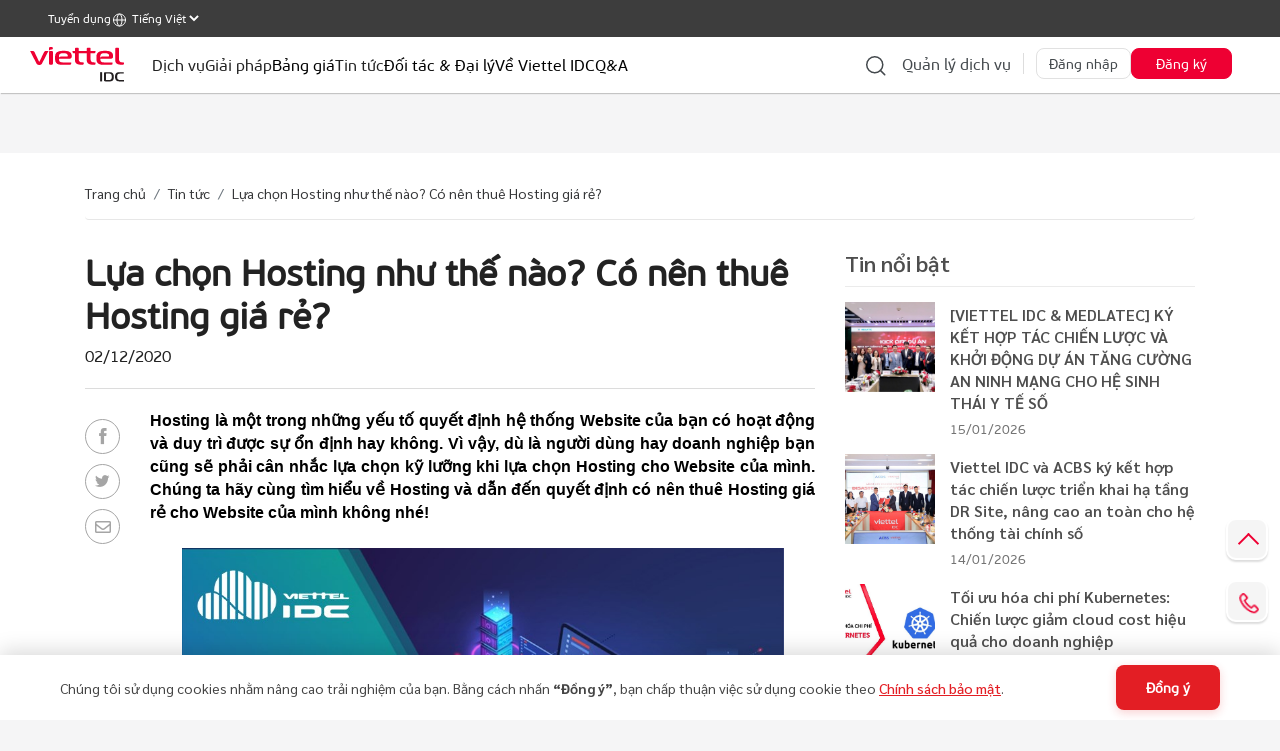

--- FILE ---
content_type: text/html; charset=utf-8
request_url: https://viettelidc.com.vn/tin-tuc/lua-chon-hosting-nhu-the-nao-co-nen-thue-hosting-gia-re
body_size: 135466
content:
<!DOCTYPE html>
<html lang="vi">
<head>
    <!-- Google Tag Manager -->
    <script>
        (function (w, d, s, l, i) {
            w[l] = w[l] || []; w[l].push({
                'gtm.start':
                    new Date().getTime(), event: 'gtm.js'
            }); var f = d.getElementsByTagName(s)[0],
                j = d.createElement(s), dl = l !== 'dataLayer' ? '&l=' + l : ''; j.async = true; j.src =
                    'https://www.googletagmanager.com/gtm.js?id=' + i + dl; f.parentNode.insertBefore(j, f);
        })(window, document, 'script', 'dataLayer', 'GTM-NX78B8P');
    </script>
    <!-- End Google Tag Manager -->

    <script>
        window.insider_object = {
            "user": {
                "uuid": "",
                "gender": "",
                "birthday": "",
                "has_transacted": true,
                "transaction_count": 1,
                "gdpr_optin": true,
                "name": localStorage.getItem('fullName_insider') !== "undefined" ? localStorage.getItem('fullName_insider') : '',
                "surname": "",
                "username": "",
                "email": localStorage.getItem('email_insider') !== "undefined" ? localStorage.getItem('email_insider') : '',
                "email_optin": true,
                "phone_number": localStorage.getItem('phoneNumber_insider') !== "undefined" ? localStorage.getItem('phoneNumber_insider') : '',
                "sms_optin": false,
                "language": "en-us",
                "returning": true,
                "list_id": []
            }
        };
        var list_id_insider = localStorage.getItem('list_id');
        if (list_id_insider) {
            try {
                window.insider_object.user.list_id = [Number(list_id_insider)];
            }
            catch (error) {
                //ignored
            }
        }
    </script>


    <meta charset="utf-8" />
    <meta name="viewport" content="width=device-width, initial-scale=1, shrink-to-fit=no" />
    <meta http-equiv="X-UA-Compatible" content="IE=edge">
    <meta name="author" content="Viettel IDC">
    <meta name="title" content="" />
    <meta name="description" content="" />
    <meta name="keywords" content="" />


        <title>Lựa chọn Hosting như thế nào? Có nên thuê Hosting giá rẻ?</title>

    
        <meta property="og:title" content="Công ty TNHH Viettel - CHT" />

        <meta property="og:description" content="Công ty TNHH Viettel - CHT" />

        <meta property="og:image:secure_url" content="http://viettelidc.com.vn//uploadimage/Root/root/2-1-Co-nen-thue-hoting-gia-re-cach-lua-chon-phu-hop.jpg" />

        <meta property="og:url" content="https://viettelidc.com.vn/tin-tuc/lua-chon-hosting-nhu-the-nao-co-nen-thue-hosting-gia-re" />
    
    <meta name="og:keywords" content="" />
    <meta property="og:locale" content="vi_VN" />
    <meta property="og:type" content="website" />
    <meta name="robots" content="index,follow,all" />
    <meta property="og:site_name" content="viettelidc.com.vn" />


    <meta name="copyright" content="Viettel IDC" />

    
    <meta name="twitter:url" content="https://viettelidc.com.vn/tin-tuc/lua-chon-hosting-nhu-the-nao-co-nen-thue-hosting-gia-re" />
        <meta name="twitter:card" content="app" />
    <meta name="twitter:site" content="Công ty TNHH Viettel - CHT" />
        <meta name="twitter:text:title" content="Công ty TNHH Viettel - CHT" />

        <meta name="twitter:description" content="Công ty TNHH Viettel - CHT" />
    <meta name="twitter:creator" content="viettelidc.com.vn" />
        <meta name="twitter:image" content="http://viettelidc.com.vn//uploadimage/Root/root/2-1-Co-nen-thue-hoting-gia-re-cach-lua-chon-phu-hop.jpg" />

    <meta name="format-detection" content="telephone=no" />
    <meta name="resource-type" content="Document" />
    <meta name="distribution" content="Global" />
    <meta http-equiv="audience" content="General" />
    <meta http-equiv="content-language" content="vi_VN" />
    <meta name="revisit-after" content="1 days" />
    
    
    <link href="/assets/css/base?v=3.5" rel="stylesheet"/>

    <link href="/bundles/css/main?v=3.5" rel="stylesheet"/>

    <link href="/assets/css/custom?v=3.5" rel="stylesheet"/>

    
    
    

    

        <link rel="canonical" href="https://viettelidc.com.vn/tin-tuc/lua-chon-hosting-nhu-the-nao-co-nen-thue-hosting-gia-re" />
    <link rel="icon" href="/assets/imgs/Favicon-IDC.png" sizes="32x32" />
    <link rel="shortcut icon" href="/assets/imgs/Favicon-IDC.png" type="image/x-icon" />
    
    <script src="/bundles/main?v=3.5"></script>

    

    <script src="/scripts/jqueryval?v=HC5ELAyaa8wrRYyhKzYaRWQBcm9rWUYMuMOE8a15u-41"></script>


    <script type="text/javascript">
    var globalCulture = "vi-VN";
    </script>

        <script src="/Scripts/resources/constants/constants.js?v=3.1" type="text/javascript"></script>

    <style>
        .color-red { color: red !important; }

        @media (min-width: 300px) and (max-width: 500px) {
            .hide-mobile { display: none }
        }
    </style>
        <script>
             var ResourceItem = { };
             var ResourceItem1 = JSON.parse('[{"Key":"GlobalChooseAll","Value":"Tất cả","ValueEn":null,"Description":""},{"Key":"ChangePasswordModalFrmBtnClose","Value":"Đóng","ValueEn":null,"Description":""},{"Key":"ChangePasswordModalFrmBtnSave","Value":"Lưu lại","ValueEn":null,"Description":""},{"Key":"ChangePasswordModalFrmCaptcha","Value":"Captcha","ValueEn":null,"Description":""},{"Key":"ChangePasswordModalFrmConfirmNewPassword","Value":"Xác nhận mật khẩu","ValueEn":null,"Description":""},{"Key":"ChangePasswordModalFrmCurrentPassword","Value":"Mật khẩu hiện tại","ValueEn":null,"Description":""},{"Key":"ChangePasswordModalFrmNewPassword","Value":"Mật khẩu mới","ValueEn":null,"Description":""},{"Key":"ChangePasswordModalTitle","Value":"Thay đổi mật khẩu","ValueEn":null,"Description":""},{"Key":"PerformanceModalTitle","Value":"Hiệu năng sử dụng","ValueEn":null,"Description":""},{"Key":"GlobalPagingInfoFormat","Value":"Hiển thị {0} đến {1} của {2} kết quả","ValueEn":null,"Description":""},{"Key":"GlobalPagingInfoNoData","Value":"Không có dữ liệu","ValueEn":null,"Description":""},{"Key":"GlobalSearchInfo","Value":"Thông tin tìm kiếm","ValueEn":null,"Description":""},{"Key":"HeaderActionViewAllText","Value":"Tất cả","ValueEn":null,"Description":""},{"Key":"HeaderActionViewAllTitle","Value":"Tất cả","ValueEn":null,"Description":""},{"Key":"HeaderBalanceAvailable","Value":"Số dư tài khoản: ","ValueEn":null,"Description":""},{"Key":"HeaderEmailViewAllText","Value":"Tất cả","ValueEn":null,"Description":""},{"Key":"HeaderEmailViewAllTitle","Value":"Tất cả","ValueEn":null,"Description":""},{"Key":"HeaderMenuSupport","Value":"Hỗ trợ","ValueEn":null,"Description":""},{"Key":"HeaderNotificationViewAllText","Value":"Xem tất cả","ValueEn":null,"Description":""},{"Key":"HeaderNotificationViewAllTitle","Value":"Xem tất cả thông báo","ValueEn":null,"Description":""},{"Key":"HeaderPrimaryAccountBalance","Value":"Tài khoản chính","ValueEn":null,"Description":""},{"Key":"HeaderPromotionalAccountBalance","Value":"Tài khoản khuyến mại","ValueEn":null,"Description":""},{"Key":"HeaderUserChangePassword","Value":"Đổi mật khẩu","ValueEn":null,"Description":""},{"Key":"HeaderTwoAuthentication","Value":"Bảo mật 2 lớp","ValueEn":null,"Description":""},{"Key":"HeaderUserLogin","Value":"Đăng nhập","ValueEn":null,"Description":""},{"Key":"HeaderUserLogout","Value":"Đăng xuất","ValueEn":null,"Description":""},{"Key":"HeaderUserWelcomeFormat","Value":"Xin chào, {0}","ValueEn":null,"Description":""},{"Key":"LayoutCopyrightText","Value":"Bản quyền thuộc về: Công ty TNHH Viettel - CHT","ValueEn":null,"Description":""},{"Key":"LayoutMenuCart","Value":"Giỏ hàng","ValueEn":null,"Description":""},{"Key":"LayoutMenuCloudServerManagement","Value":"Cloud Server","ValueEn":null,"Description":""},{"Key":"LayoutMenuStartCloudManagement","Value":"Viettel Start Cloud","ValueEn":null,"Description":""},{"Key":"LayoutMenuCloudWatchManagement","Value":"Quản lý Giám Sát","ValueEn":null,"Description":""},{"Key":"LayoutMenuCloudServerRegister","Value":"Cloud Server","ValueEn":null,"Description":""},{"Key":"LayoutMenuStartCloudRegister","Value":"Viettel Start Cloud","ValueEn":null,"Description":""},{"Key":"LayoutMenuDomainManagement","Value":"Domain","ValueEn":null,"Description":""},{"Key":"LayoutMenuDomainRegister","Value":"Domain","ValueEn":null,"Description":""},{"Key":"LayoutMenuEmailHostingManagement","Value":"Email Hosting","ValueEn":null,"Description":""},{"Key":"LayoutMenuEmailHostingRegister","Value":"Email Hosting","ValueEn":null,"Description":""},{"Key":"LayoutMenuOrderManagement","Value":"Quản lý đơn hàng","ValueEn":null,"Description":""},{"Key":"LayoutMenuServiceManagement","Value":"Quản lý dịch vụ","ValueEn":null,"Description":""},{"Key":"LayoutMenuServiceRegister","Value":"Đăng ký dịch vụ","ValueEn":null,"Description":""},{"Key":"LayoutMenuSupport","Value":"Hỗ trợ","ValueEn":null,"Description":""},{"Key":"LayoutMenuTicket","Value":"Gửi yêu cầu hỗ trợ","ValueEn":null,"Description":""},{"Key":"LayoutMenuTopup","Value":"Nạp tiền","ValueEn":null,"Description":""},{"Key":"LayoutMenuListGift","Value":"Đổi quà","ValueEn":null,"Description":""},{"Key":"LayoutMenuWebHostingManagement","Value":"Web Hosting","ValueEn":null,"Description":""},{"Key":"LayoutMenuWebHostingRegister","Value":"Web Hosting","ValueEn":null,"Description":""},{"Key":"LayoutMenuVirtualPrivateCloudManagement","Value":"Virtual Private Cloud","ValueEn":null,"Description":""},{"Key":"LayoutMenuVirtualPrivateCloudRegister","Value":"Virtual Private Cloud","ValueEn":null,"Description":""},{"Key":"LoginFrmBtnLogin","Value":"Đăng nhập","ValueEn":null,"Description":""},{"Key":"LoginFrmDoNotExistAccount","Value":"Bạn chưa có tài khoản?","ValueEn":null,"Description":""},{"Key":"LoginFrmForgotPassword","Value":"Quên mật khẩu?","ValueEn":null,"Description":""},{"Key":"LoginFrmPassword","Value":"Mật khẩu","ValueEn":null,"Description":""},{"Key":"LoginFrmRegisterNow","Value":"Đăng ký ngay","ValueEn":null,"Description":""},{"Key":"LoginFrmRemember","Value":"Duy trì đăng nhập","ValueEn":null,"Description":""},{"Key":"LoginFrmTitle","Value":"Đăng nhập","ValueEn":null,"Description":""},{"Key":"LoginFrmUsername","Value":"Email","ValueEn":null,"Description":""},{"Key":"LoginTitle","Value":"Đăng nhập","ValueEn":null,"Description":""},{"Key":"OrderDetailBtnBack","Value":"Quay lại","ValueEn":null,"Description":""},{"Key":"OrderDetailOrderDetailInfoTblConfigurationText","Value":"Cấu hình","ValueEn":null,"Description":""},{"Key":"OrderDetailOrderDetailInfoTblDuration","Value":"Thời gian sử dụng","ValueEn":null,"Description":""},{"Key":"OrderDetailOrderDetailInfoTblExtensionText","Value":"Bổ sung","ValueEn":null,"Description":""},{"Key":"OrderDetailOrderDetailInfoTblIndex","Value":"STT","ValueEn":null,"Description":""},{"Key":"OrderDetailOrderDetailInfoTblInstallationCost","Value":"Phí khởi tạo","ValueEn":null,"Description":""},{"Key":"OrderDetailOrderDetailInfoTblMaintenanceCost","Value":"Phí duy trì","ValueEn":null,"Description":""},{"Key":"OrderDetailOrderDetailInfoTblPromotionDescriptionText","Value":"Mã khuyến mãi của khách hàng bao gồm:","ValueEn":null,"Description":""},{"Key":"OrderDetailOrderDetailInfoTblPromotion","Value":"Khuyến mãi","ValueEn":null,"Description":""},{"Key":"OrderDetailOrderDetailInfoTblQuantity","Value":"Số lượng","ValueEn":null,"Description":""},{"Key":"OrderDetailOrderDetailInfoTblService","Value":"Dịch vụ","ValueEn":null,"Description":""},{"Key":"OrderDetailOrderDetailInfoTblSummaryTotalCostAfterTax","Value":"Tổng sau VAT","ValueEn":null,"Description":""},{"Key":"OrderDetailOrderDetailInfoTblSummaryTotalDeduction","Value":"Tổng khấu trừ","ValueEn":null,"Description":""},{"Key":"OrderDetailOrderDetailInfoTblSummaryTotalPayment","Value":"Tiền phải thanh toán","ValueEn":null,"Description":""},{"Key":"OrderDetailOrderDetailInfoTblSummaryTotalPromotion","Value":"Tổng khuyến mãi","ValueEn":null,"Description":""},{"Key":"OrderDetailOrderDetailInfoTblTaxCost","Value":"VAT","ValueEn":null,"Description":""},{"Key":"OrderDetailOrderDetailInfoTblTotalCostAfterTax","Value":"Tổng tiền sau VAT","ValueEn":null,"Description":""},{"Key":"OrderDetailOrderDetailInfoTblTotalCostBeforeTax","Value":"Tổng tiền trước VAT","ValueEn":null,"Description":""},{"Key":"OrderDetailOrderDetailInfoTblTotalMaintenanceCost","Value":"Tổng phí duy trì","ValueEn":null,"Description":""},{"Key":"OrderDetailOrderDetailInfoTblTotalPayment","Value":"Tổng tiền thanh toán","ValueEn":null,"Description":""},{"Key":"OrderDetailOrderDetailInfoTblTotalText","Value":"Tổng:","ValueEn":null,"Description":""},{"Key":"OrderDetailOrderDetailInfoTblUnit","Value":"Đơn vị tính","ValueEn":null,"Description":""},{"Key":"OrderDetailOrderDetailInfoTitle","Value":"Chi tiết đơn hàng","ValueEn":null,"Description":""},{"Key":"OrderDetailOrderInfoContractNumber","Value":"Số hợp đồng:","ValueEn":null,"Description":""},{"Key":"OrderDetailOrderInfoCreatedDate","Value":"Ngày tạo:","ValueEn":null,"Description":""},{"Key":"OrderDetailOrderInfoCustomerEmail","Value":"Email khách hàng:","ValueEn":null,"Description":""},{"Key":"OrderDetailOrderInfoCustomerName","Value":"Tên khách hàng:","ValueEn":null,"Description":""},{"Key":"OrderDetailOrderInfoDebitAmount","Value":"Cần thanh toán:","ValueEn":null,"Description":""},{"Key":"OrderDetailOrderInfoOrderCode","Value":"Mã đơn hàng:","ValueEn":null,"Description":""},{"Key":"OrderDetailOrderInfoOrderStatus","Value":"Trạng thái đơn hàng:","ValueEn":null,"Description":""},{"Key":"OrderDetailOrderInfoOrderValue","Value":"Giá trị đơn hàng:","ValueEn":null,"Description":""},{"Key":"OrderDetailOrderInfoPaidAmount","Value":"Đã thanh toán:","ValueEn":null,"Description":""},{"Key":"OrderDetailOrderInfoTitle","Value":"Thông tin đơn hàng","ValueEn":null,"Description":""},{"Key":"OrderDetailPaylaterInfoTblIndex","Value":"STT","ValueEn":null,"Description":""},{"Key":"OrderDetailPaylaterInfoTblPaylaterNoticeCode","Value":"Thông báo cước","ValueEn":null,"Description":""},{"Key":"OrderDetailPaylaterInfoTblPaylaterNoticeDebitAmount","Value":"Số tiền cần thanh toán","ValueEn":null,"Description":""},{"Key":"OrderDetailPaylaterInfoTblPaylaterNoticeEndDate","Value":"Ngày kết thúc","ValueEn":null,"Description":""},{"Key":"OrderDetailPaylaterInfoTblPaylaterNoticeExpiredDate","Value":"Hạn thanh toán","ValueEn":null,"Description":""},{"Key":"OrderDetailPaylaterInfoTblPaylaterNoticeNotes","Value":"Ghi chú","ValueEn":null,"Description":""},{"Key":"OrderDetailPaylaterInfoTblPaylaterNoticeServicePackName","Value":"Gói dịch vụ","ValueEn":null,"Description":""},{"Key":"OrderDetailPaylaterInfoTblPaylaterNoticeStartDate","Value":"Ngày bắt đầu","ValueEn":null,"Description":""},{"Key":"OrderDetailPaylaterInfoTblPaylaterNoticeStatus","Value":"Trạng thái","ValueEn":null,"Description":""},{"Key":"OrderDetailPaylaterInfoTblPaylaterNoticeTotalAmount","Value":"Tổng cước","ValueEn":null,"Description":""},{"Key":"OrderDetailPaylaterInfoTitle","Value":"Thông báo cước","ValueEn":null,"Description":""},{"Key":"OrderDetailTitle","Value":"Chi tiết đơn hàng","ValueEn":null,"Description":""},{"Key":"OrderDetailTransactionInfoTblApprovalDate","Value":"Ngày xác nhận thanh toán","ValueEn":null,"Description":""},{"Key":"OrderDetailTransactionInfoTblApprovedBy","Value":"Kế toán xác nhận","ValueEn":null,"Description":""},{"Key":"OrderDetailTransactionInfoTblIndex","Value":"STT","ValueEn":null,"Description":""},{"Key":"OrderDetailTransactionInfoTblPaidAmount","Value":"Số tiền thanh toán","ValueEn":null,"Description":""},{"Key":"OrderDetailTransactionInfoTblPaymentType","Value":"Phương thức thanh toán","ValueEn":null,"Description":""},{"Key":"OrderDetailTransactionInfoTitle","Value":"Chi tiết thanh toán","ValueEn":null,"Description":""},{"Key":"OrderListOrderTblCreatedDate","Value":"Ngày tạo","ValueEn":null,"Description":""},{"Key":"OrderListOrderTblOrderBtnPayment","Value":"Thanh toán","ValueEn":null,"Description":""},{"Key":"OrderListOrderTblOrderCode","Value":"Mã đơn hàng","ValueEn":null,"Description":""},{"Key":"OrderListOrderTblOrderDebitAmount","Value":"Số tiền cần thanh toán","ValueEn":null,"Description":""},{"Key":"OrderListOrderTblOrderOrderStatus","Value":"Trạng thái","ValueEn":null,"Description":""},{"Key":"OrderListOrderTblOrderPaidAmount","Value":"Số tiền đã thanh toán","ValueEn":null,"Description":""},{"Key":"OrderListOrderTblOrderPaylater","Value":"Trả sau","ValueEn":null,"Description":""},{"Key":"OrderListOrderTblOrderPayment","Value":"Thanh toán","ValueEn":null,"Description":""},{"Key":"OrderListOrderTblOrderPaymentType","Value":"Hình thức thanh toán","ValueEn":null,"Description":""},{"Key":"OrderListOrderTblOrderValue","Value":"Giá trị đơn hàng","ValueEn":null,"Description":""},{"Key":"OrderListSearchFrmBtnSearch","Value":"Tìm kiếm","ValueEn":null,"Description":""},{"Key":"OrderListSearchFrmFromDate","Value":"Từ ngày","ValueEn":null,"Description":""},{"Key":"OrderListSearchFrmOrderCode","Value":"Mã đơn hàng","ValueEn":null,"Description":""},{"Key":"OrderListSearchFrmOrderStatus","Value":"Trạng thái đơn hàng","ValueEn":null,"Description":""},{"Key":"OrderListSearchFrmToDate","Value":"Đến ngày","ValueEn":null,"Description":""},{"Key":"OrderListText","Value":"Lịch sử đơn hàng","ValueEn":null,"Description":""},{"Key":"OrderListTitle","Value":"Lịch sử đơn hàng","ValueEn":null,"Description":""},{"Key":"ServiceInitCloudServerAdminActionColumnTitle","Value":"Quản trị","ValueEn":null,"Description":""},{"Key":"ServiceInitCloudServerBuyCloudServiceButton","Value":"Đăng ký dịch vụ","ValueEn":null,"Description":""},{"Key":"ServiceInitCloudServerEndDateColumnTitle","Value":"Ngày kết thúc","ValueEn":null,"Description":""},{"Key":"ServiceInitCloudServerFormTitle","Value":"Dịch vụ Viettel Cloud Server VMWare","ValueEn":null,"Description":""},{"Key":"ServiceInitViettelCloudServerFormTitle","Value":"Dịch vụ Viettel Cloud Server","ValueEn":null,"Description":""},{"Key":"ServiceInitCloudServerPayGoFormTitle","Value":"Dịch vụ Viettel Cloud Server PayGo","ValueEn":null,"Description":""},{"Key":"ServiceInitCloudWatchFormTitle","Value":"Dịch vụ Viettel Cloud Watch","ValueEn":null,"Description":""},{"Key":"ServiceInitStartCloudFormTitle","Value":"Dịch vụ Viettel Cloud Server OpenStack","ValueEn":null,"Description":""},{"Key":"ServiceInitCloudServerPackageInfoColumnTitle","Value":"Thông tin dịch vụ","ValueEn":null,"Description":""},{"Key":"ServiceInitCloudServerPackageNameColumnTitle","Value":"Gói dịch vụ","ValueEn":null,"Description":""},{"Key":"ServiceInitCloudServerPackageStatusColumnTitle","Value":"Trạng thái gói dịch vụ","ValueEn":null,"Description":""},{"Key":"ServiceInitCloudServerPageTitle","Value":"Danh sách dịch vụ","ValueEn":null,"Description":""},{"Key":"ServiceInitCloudWatchPageTitle","Value":"Danh sách dịch vụ Cloud Watch","ValueEn":null,"Description":""},{"Key":"ServiceInitCloudServerSearchBoxEndDateTitle","Value":"Ngày kết thúc","ValueEn":null,"Description":""},{"Key":"ServiceInitCloudServerSearchBoxPackageNameTitle","Value":"Từ khóa (tên gói, đơn hàng, server, IP)","ValueEn":null,"Description":""},{"Key":"ServiceInitCloudStorageSearchBoxPackageNameTitle","Value":"Từ khóa (Đơn hàng)","ValueEn":null,"Description":""},{"Key":"ServiceInitCloudServerSearchBoxPackageStatusTitle","Value":"Trạng thái gói dịch vụ","ValueEn":null,"Description":""},{"Key":"ServiceInitCloudServerSearchBoxSearchButton","Value":"Tìm Kiếm","ValueEn":null,"Description":""},{"Key":"ServiceInitCloudServerSearchBoxStartDateTitle","Value":"Ngày bắt đầu","ValueEn":null,"Description":""},{"Key":"ServiceInitCloudServerSearchBoxVmStatusTitle","Value":"Trạng thái máy chủ","ValueEn":null,"Description":""},{"Key":"ServiceInitCloudServerStartDateColumnTitle","Value":"Ngày bắt đầu","ValueEn":null,"Description":""},{"Key":"ServiceInitCloudServerTotalAmountColumnTitle","Value":"Tổng tiền thanh toán (đ)","ValueEn":null,"Description":""},{"Key":"ServiceInitCloudServerVmNameColumnTitle","Value":"Tên máy","ValueEn":null,"Description":""},{"Key":"ServiceInitCloudServerVmStatusColumnTitle","Value":"Trạng thái máy chủ","ValueEn":null,"Description":""},{"Key":"TicketCapcha","Value":"Mã xác thực","ValueEn":null,"Description":""},{"Key":"TicketChooseService","Value":"-- Chọn dịch vụ --","ValueEn":null,"Description":""},{"Key":"TicketContent","Value":"Quá trình hỗ trợ sẽ nhanh hơn khi bạn mô tả nội dung chi tiết bạn đang gặp phải và cần hỗ trợ","ValueEn":null,"Description":""},{"Key":"TicketCustomerAddress","Value":"Địa chỉ","ValueEn":null,"Description":""},{"Key":"TicketCustomerEmail","Value":"Email","ValueEn":null,"Description":""},{"Key":"TicketCustomerName","Value":"Tên khách hàng","ValueEn":null,"Description":""},{"Key":"TicketCustomerPhone","Value":"Số điện thoại","ValueEn":null,"Description":""},{"Key":"TicketFormTitle","Value":"Gửi yêu cầu hỗ trợ","ValueEn":null,"Description":""},{"Key":"TicketPageTitle","Value":"Gửi yêu cầu hỗ trợ","ValueEn":null,"Description":""},{"Key":"TicketReciverDept","Value":"Đơn vị tiếp nhận","ValueEn":null,"Description":""},{"Key":"TicketSentButton","Value":"Gửi yêu cầu hỗ trợ","ValueEn":null,"Description":""},{"Key":"TicketService","Value":"Dịch vụ","ValueEn":null,"Description":""},{"Key":"TicketTitle","Value":"Tiêu đề","ValueEn":null,"Description":""},{"Key":"TopupAmountBoxTitle","Value":"Số tiền nạp vào tài khoản","ValueEn":null,"Description":""},{"Key":"TopupAmountColumnTitle","Value":"Số tiền nạp","ValueEn":null,"Description":""},{"Key":"TopupAmountTitle","Value":"Số tiền (đ)","ValueEn":null,"Description":""},{"Key":"TopupBankAccInfomation","Value":"Thông tin tài khoản","ValueEn":null,"Description":""},{"Key":"TopupBankTransferButton","Value":"Chuyển khoản","ValueEn":null,"Description":""},{"Key":"TopupButton","Value":"Nạp Tiền","ValueEn":null,"Description":""},{"Key":"TopupDateColumnTitle","Value":"Ngày nạp","ValueEn":null,"Description":""},{"Key":"TopupFormTitle","Value":"Lựa chọn hình thức nạp tiền","ValueEn":null,"Description":""},{"Key":"TopupHistoryTitle","Value":"Lịch sử nạp tiền","ValueEn":null,"Description":""},{"Key":"TopupOnlineButton","Value":"Nạp tiền Online","ValueEn":null,"Description":""},{"Key":"TopupOnlinePayment","Value":"Thanh toán Online","ValueEn":null,"Description":""},{"Key":"TopupPageTitle","Value":"Nạp tiền","ValueEn":null,"Description":""},{"Key":"TopupPaymentMethodColumnTitle","Value":"Hình thức nạp tiền","ValueEn":null,"Description":""},{"Key":"ServiceInitCloudServerDetailBoxAmountColumnTitle","Value":"Số lượng","ValueEn":null,"Description":""},{"Key":"ServiceInitCloudServerDetailBoxServiceColumnTitle","Value":"Dịch vụ","ValueEn":null,"Description":""},{"Key":"ServiceInitCloudServerDetailBoxTitle","Value":"Chi tiết gói dịch vụ","ValueEn":null,"Description":""},{"Key":"ServiceInitCloudServerInfoBoxInfoEndDate","Value":"Ngày kết thúc","ValueEn":null,"Description":""},{"Key":"ServiceInitCloudServerInfoBoxInfoMachineName","Value":"Machine Name","ValueEn":null,"Description":""},{"Key":"ServiceInitCloudServerInfoBoxInfoMaintainingFee","Value":"Phí duy trì (đ)","ValueEn":null,"Description":""},{"Key":"ServiceInitCloudServerInfoBoxInfoServicePackName","Value":"Tên gói dịch vụ","ValueEn":null,"Description":""},{"Key":"ServiceInitCloudServerInfoBoxInfoServicePackStatus","Value":"Trạng thái gói dịch vụ","ValueEn":null,"Description":""},{"Key":"ServiceInitCloudServerInfoBoxInfoStartDate","Value":"Ngày bắt đầu","ValueEn":null,"Description":""},{"Key":"ServiceInitCloudServerInfoBoxInfoTitle","Value":"Thông tin gói dịch vụ","ValueEn":null,"Description":""},{"Key":"ServiceInitCloudServerInfoBoxInfoUnitName","Value":"Đơn vị","ValueEn":null,"Description":""},{"Key":"ServiceInitCloudServerInfoBoxInfoVapp","Value":"Project name","ValueEn":null,"Description":""},{"Key":"ServiceInitCloudServerInfoBoxInfoVmName","Value":"Server Name","ValueEn":null,"Description":""},{"Key":"ServiceInitCloudServerInfoBoxInfoVmStatus","Value":"Trạng thái máy chủ","ValueEn":null,"Description":""},{"Key":"ServiceInitCloudServerInfoBoxChangePaymentPlanButton","Value":"Chuyển đổi hình thức thanh toán","ValueEn":null,"Description":""},{"Key":"ServiceInitCloudServerInfoFormTitle","Value":"Chi tiết gói dịch vụ","ValueEn":null,"Description":""},{"Key":"ServiceInitCloudServerInfoPageTitle","Value":"Thông tin chi tiết","ValueEn":null,"Description":""},{"Key":"ServiceInitCloudServerPerformanceBoxTitle","Value":"Hiệu năng sử dụng VM","ValueEn":null,"Description":""},{"Key":"RegisterAccountFrmTitle","Value":"Đăng ký tài khoản","ValueEn":null,"Description":""},{"Key":"RegisterAccountTitle","Value":"Đăng ký tài khoản","ValueEn":null,"Description":""},{"Key":"GlobalChooseCountry","Value":"-- Chọn Quốc gia/Vùng lãnh thổ --","ValueEn":null,"Description":""},{"Key":"GlobalChooseDistrict","Value":"-- Chọn Quận/Huyện --","ValueEn":null,"Description":""},{"Key":"GlobalChooseWard","Value":"-- Chọn Xã/Phường --","ValueEn":null,"Description":""},{"Key":"GlobalStreetAddress","Value":"Số nhà/Đường","ValueEn":null,"Description":""},{"Key":"GlobalLoading","Value":"Đang tải...","ValueEn":null,"Description":""},{"Key":"GlobalLoadingFail","Value":"Lỗi tải dữ liệu","ValueEn":null,"Description":""},{"Key":"GlobalChooseProvince","Value":"-- Chọn Tỉnh/Thành phố --","ValueEn":null,"Description":""},{"Key":"GlobalChooseStatus","Value":"--- Chọn trạng thái ---","ValueEn":null,"Description":""},{"Key":"RegisterAccountFrmAddress","Value":"Địa chỉ","ValueEn":null,"Description":""},{"Key":"RegisterAccountFrmBtnLogin","Value":"Đăng Nhập","ValueEn":null,"Description":""},{"Key":"RegisterAccountFrmBtnRegister","Value":"Đăng Ký","ValueEn":null,"Description":""},{"Key":"RegisterCloudWatch","Value":"Đăng Ký (miễn phí)","ValueEn":null,"Description":""},{"Key":"RegisterAccountFrmCompany","Value":"Tên doanh nghiệp","ValueEn":null,"Description":""},{"Key":"RegisterAccountFrmConfirmPassword","Value":"Nhập lại mật khẩu","ValueEn":null,"Description":""},{"Key":"RegisterAccountFrmCustomerType","Value":"Khách hàng","ValueEn":null,"Description":""},{"Key":"RegisterAccountFrmEmail","Value":"Email","ValueEn":null,"Description":""},{"Key":"RegisterAccountFrmUserType","Value":"Nhóm khách hàng","ValueEn":null,"Description":""},{"Key":"RegisterAccountFrmFiscalRelationCode","Value":"Mã quan hệ ngân sách","ValueEn":null,"Description":""},{"Key":"RegisterAccountFrmSecondEmail","Value":"Email dự phòng","ValueEn":null,"Description":""},{"Key":"RegisterAccountFrmFullName","Value":"Họ và tên","ValueEn":null,"Description":""},{"Key":"RegisterAccountFrmGender","Value":"Giới tính","ValueEn":null,"Description":""},{"Key":"RegisterAccountFrmIdNo","Value":"Số CCCD","ValueEn":null,"Description":""},{"Key":"RegisterAccountFrmPassword","Value":"Mật khẩu","ValueEn":null,"Description":""},{"Key":"RegisterAccountPasswordNotAllowEmpty","Value":"Mật khẩu không được để trống","ValueEn":null,"Description":""},{"Key":"RegisterAccountPasswordNotStrongEnough","Value":"Mật khẩu phải có chữ hoa, chữ thường, số và các ký tự đặc biệt `~!@#$%^*&()_+{}[]","ValueEn":null,"Description":""},{"Key":"RegisterAccountPasswordNotAllowMailInfomation","Value":"Mật khẩu không được chứa thông tin Email","ValueEn":null,"Description":""},{"Key":"RegisterAccountPasswordNotAllowContainAdjacentCharacters","Value":"Mật khẩu không được chứa các chuỗi abc,123,789,... hoặc khoảng trắng","ValueEn":null,"Description":""},{"Key":"RegisterAccountFrmPhoneNo","Value":"Số điện thoại","ValueEn":null,"Description":""},{"Key":"RegisterAccountFrmProvinceId","Value":"Tỉnh/Thành phố","ValueEn":null,"Description":""},{"Key":"RegisterAccountFrmRequiredInfo","Value":"Thông tin bắt buộc","ValueEn":null,"Description":""},{"Key":"RegisterAccountFrmTaxCode","Value":"Mã số thuế","ValueEn":null,"Description":""},{"Key":"RegisterAccountFrmUserName","Value":"Tên đăng nhập","ValueEn":null,"Description":""},{"Key":"ServiceInitCloudServerChangePassModalChangePassButton","Value":"Đổi mật khẩu","ValueEn":null,"Description":""},{"Key":"ServiceInitCloudServerChangePassModalCloseButton","Value":"Đóng","ValueEn":null,"Description":""},{"Key":"ServiceInitCloudServerChangePassModalNewPassTitle","Value":"Mật khẩu mới","ValueEn":null,"Description":""},{"Key":"ServiceInitCloudServerChangePassModalReNewPassTitle","Value":"Nhập lại mật khẩu mới","ValueEn":null,"Description":""},{"Key":"ServiceInitCloudServerChangePassModalTitle","Value":"Đổi mật khẩu máy chủ","ValueEn":null,"Description":""},{"Key":"ServiceInitCloudServerDetailBoxAdditionalColumnTitle","Value":"Bổ sung","ValueEn":null,"Description":""},{"Key":"ServiceInitCloudServerDetailBoxParamsColumnTitle","Value":"Thông số","ValueEn":null,"Description":""},{"Key":"ServiceInitCloudServerInfoBoxChangePasswordVmButton","Value":"Đặt lại mật khẩu","ValueEn":null,"Description":""},{"Key":"ServiceInitCloudServerInfoBoxChangeVmInfoButton","Value":"Sửa thông tin máy chủ","ValueEn":null,"Description":""},{"Key":"ServiceInitCloudServerInfoBoxConsoleButton","Value":"Console","ValueEn":null,"Description":""},{"Key":"ServiceInitCloudServerInfoBoxExtendButton","Value":"Mua bổ sung","ValueEn":null,"Description":""},{"Key":"ServiceInitExtendIOPSButton","Value":"Mua bổ sung IOPS","ValueEn":null,"Description":""},{"Key":"ServiceInitCloudServerInfoBoxRenewButton","Value":"Gia hạn dịch vụ","ValueEn":null,"Description":""},{"Key":"ServiceInitCloudServerInfoBoxRestartVmButton","Value":"Khởi động lại server","ValueEn":null,"Description":""},{"Key":"ServiceInitCloudServerInfoBoxSaveChangeVmInfoButton","Value":"Lưu thay đổi","ValueEn":null,"Description":""},{"Key":"ServiceInitCloudServerInfoBoxSaveChangeVmInfoTitle","Value":"Lưu thay đổi thông tin máy chủ","ValueEn":null,"Description":""},{"Key":"ServiceInitCloudServerInfoBoxSwitchToRealButton","Value":"Chuyển dùng thật","ValueEn":null,"Description":""},{"Key":"ServiceInitCloudServerInfoBoxTurnOffVmButton","Value":"Tắt server","ValueEn":null,"Description":""},{"Key":"ServiceInitCloudServerInfoBoxTurnOnVmButton","Value":"Bật server","ValueEn":null,"Description":""},{"Key":"ServiceInitCloudServerInfoBoxUpgradeButton","Value":"Nâng cấp dịch vụ","ValueEn":null,"Description":""},{"Key":"ServiceInitCloudServerInfoBoxVmPerformanceButton","Value":"Hiệu năng sử dụng","ValueEn":null,"Description":""},{"Key":"ServiceInitCloudServerSnapshotBoxActionColumnTitle","Value":"Thao tác","ValueEn":null,"Description":""},{"Key":"ServiceInitCloudServerSnapshotBoxCreateAtColumnTitle","Value":"Tạo lúc","ValueEn":null,"Description":""},{"Key":"ServiceInitCloudServerSnapshotBoxCreateSnapshotButton","Value":"Tạo Snapshot","ValueEn":null,"Description":""},{"Key":"ServiceInitCloudServerSnapshotBoxSnapshotNameColumnTitle","Value":"Tên","ValueEn":null,"Description":""},{"Key":"ServiceInitCloudServerSnapshotBoxTitle","Value":"Snapshot","ValueEn":null,"Description":""},{"Key":"ShoppingCartBtnContinueShopping","Value":"Mua thêm dịch vụ khác","ValueEn":null,"Description":""},{"Key":"ShoppingCartBtnNext","Value":"Tiếp tục","ValueEn":null,"Description":""},{"Key":"ShoppingCartCartInfo","Value":"Thông tin giỏ hàng","ValueEn":null,"Description":""},{"Key":"ShoppingCartConfirmBtnBack","Value":"Quay lại","ValueEn":null,"Description":""},{"Key":"ShoppingCartConfirmBtnConfirm","Value":"Xác nhận","ValueEn":null,"Description":""},{"Key":"ShoppingCartConfirmConfirmTerm","Value":"Tôi xác nhận mọi thông tin đăng ký đã đúng, tôi đồng ý với các {0}điều khoản quy định{1} của Công ty Viettel IDC","ValueEn":null,"Description":""},{"Key":"ShoppingCartConfirmCustomerInfo","Value":"Thông tin khách hàng","ValueEn":null,"Description":""},{"Key":"ShoppingCartConfirmCustomerInfoEmail","Value":"Email","ValueEn":null,"Description":""},{"Key":"ShoppingCartConfirmCustomerInfoFullName","Value":"Họ và tên","ValueEn":null,"Description":""},{"Key":"ShoppingCartConfirmCustomerInfoIdentity","Value":"CMND/Hộ chiếu","ValueEn":null,"Description":""},{"Key":"ShoppingCartConfirmOrderInfoTblConfigurationText","Value":"Cấu hình","ValueEn":null,"Description":""},{"Key":"ShoppingCartConfirmOrderInfoTblDuration","Value":"Thời gian sử dụng","ValueEn":null,"Description":""},{"Key":"ShoppingCartConfirmOrderInfoTblExtensionText","Value":"Bổ sung","ValueEn":null,"Description":""},{"Key":"ShoppingCartConfirmOrderInfoTblIndex","Value":"STT","ValueEn":null,"Description":""},{"Key":"ShoppingCartConfirmOrderInfoTblInstallationCost","Value":"Phí khởi tạo","ValueEn":null,"Description":""},{"Key":"ShoppingCartConfirmOrderInfoTblMaintenanceCost","Value":"Phí duy trì","ValueEn":null,"Description":""},{"Key":"ShoppingCartConfirmOrderInfoTblPromotion","Value":"Khuyến mãi","ValueEn":null,"Description":""},{"Key":"ShoppingCartConfirmOrderInfoTblPromotionDescriptionText","Value":"Mã khuyến mãi của khách hàng bao gồm:","ValueEn":null,"Description":""},{"Key":"ShoppingCartConfirmOrderInfoTblQuantity","Value":"Số lượng","ValueEn":null,"Description":""},{"Key":"ShoppingCartConfirmOrderInfoTblRemovePromotionText","Value":"Xóa khuyến mãi","ValueEn":null,"Description":""},{"Key":"ShoppingCartConfirmOrderInfoTblService","Value":"Dịch vụ","ValueEn":null,"Description":""},{"Key":"ShoppingCartConfirmOrderInfoTblSummaryTotalCostAfterTax","Value":"Tổng sau VAT","ValueEn":null,"Description":""},{"Key":"ShoppingCartConfirmOrderInfoTblSummaryTotalDeduction","Value":"Tổng khấu trừ","ValueEn":null,"Description":""},{"Key":"ShoppingCartConfirmOrderInfoTblSummaryTotalPayment","Value":"Tổng tiền phải thanh toán","ValueEn":null,"Description":""},{"Key":"ShoppingCartConfirmOrderInfoTblSummaryTotalPromotion","Value":"Tổng khuyến mãi","ValueEn":null,"Description":""},{"Key":"ShoppingCartConfirmOrderInfoTblTaxCost","Value":"VAT","ValueEn":null,"Description":""},{"Key":"ShoppingCartConfirmOrderInfoTblTotalCostAfterTax","Value":"Tổng tiền sau VAT","ValueEn":null,"Description":""},{"Key":"ShoppingCartConfirmOrderInfoTblTotalCostBeforeTax","Value":"Tổng tiền trước VAT","ValueEn":null,"Description":""},{"Key":"ShoppingCartConfirmOrderInfoTblTotalMaintenanceCost","Value":"Tổng phí duy trì","ValueEn":null,"Description":""},{"Key":"ShoppingCartConfirmOrderInfoTblTotalPayment","Value":"Tổng tiền thanh toán","ValueEn":null,"Description":""},{"Key":"ShoppingCartConfirmOrderInfoTblTotalText","Value":"Tổng:","ValueEn":null,"Description":""},{"Key":"ShoppingCartConfirmOrderInfoTblUnit","Value":"Đơn vị tính","ValueEn":null,"Description":""},{"Key":"ShoppingCartConfirmOrderInfoTitle","Value":"Xác nhận","ValueEn":null,"Description":""},{"Key":"ShoppingCartConfirmTermBtnClose","Value":"Đóng","ValueEn":null,"Description":""},{"Key":"ShoppingCartConfirmTitle","Value":"Xác nhận","ValueEn":null,"Description":""},{"Key":"ShoppingCartConfirmVoucher","Value":"Voucher","ValueEn":null,"Description":""},{"Key":"ShoppingCartConfirmVoucherBtnApply","Value":"Áp dụng","ValueEn":null,"Description":""},{"Key":"ShoppingCartConfirmVoucherCode","Value":"Mã voucher","ValueEn":null,"Description":""},{"Key":"ShoppingCartTblAction","Value":"Thao tác","ValueEn":null,"Description":""},{"Key":"ShoppingCartTblConfigurationText","Value":"Cấu hình","ValueEn":null,"Description":""},{"Key":"ShoppingCartTblDuration","Value":"Thời gian sử dụng","ValueEn":null,"Description":""},{"Key":"ShoppingCartTblExtensionText","Value":"Bổ sung","ValueEn":null,"Description":""},{"Key":"ShoppingCartTblIndex","Value":"STT","ValueEn":null,"Description":""},{"Key":"ShoppingCartTblInstallationCost","Value":"Phí khởi tạo","ValueEn":null,"Description":""},{"Key":"ShoppingCartTblMaintenanceCost","Value":"Phí duy trì","ValueEn":null,"Description":""},{"Key":"ShoppingCartTblQuantity","Value":"Số lượng","ValueEn":null,"Description":""},{"Key":"ShoppingCartTblService","Value":"Dịch vụ","ValueEn":null,"Description":""},{"Key":"ShoppingCartTblTaxCost","Value":"VAT","ValueEn":null,"Description":""},{"Key":"ShoppingCartTblTotalCostAfterTax","Value":"Tổng tiền sau VAT","ValueEn":null,"Description":""},{"Key":"ShoppingCartTblTotalCostBeforeTax","Value":"Tổng tiền trước VAT","ValueEn":null,"Description":""},{"Key":"ShoppingCartTblTotalText","Value":"Tổng:","ValueEn":null,"Description":""},{"Key":"ShoppingCartTblUnit","Value":"Đơn vị tính","ValueEn":null,"Description":""},{"Key":"ShoppingCartTitle","Value":"Giỏ hàng","ValueEn":null,"Description":""},{"Key":"GlobalShoppingCartHeaderExtend","Value":"Mua bổ sung dịch vụ","ValueEn":null,"Description":""},{"Key":"GlobalShoppingCartHeaderRegister","Value":"Đăng ký dịch vụ","ValueEn":null,"Description":""},{"Key":"GlobalShoppingCartHeaderRenew","Value":"Gia hạn dịch vụ","ValueEn":null,"Description":""},{"Key":"GlobalShoppingCartHeaderSwitchToReal","Value":"Chuyển gói dịch vụ sang dùng thật","ValueEn":null,"Description":""},{"Key":"GlobalShoppingCartHeaderTrial","Value":"Đăng ký dùng thử","ValueEn":null,"Description":""},{"Key":"GlobalShoppingCartHeaderUpgrade","Value":"Nâng cấp dịch vụ","ValueEn":null,"Description":""},{"Key":"GlobalShoppingCartStepCart","Value":"Giỏ hàng","ValueEn":null,"Description":""},{"Key":"GlobalShoppingCartStepConfirm","Value":"Xác nhận","ValueEn":null,"Description":""},{"Key":"GlobalShoppingCartStepExtend","Value":"Mua bổ sung dịch vụ","ValueEn":null,"Description":""},{"Key":"GlobalShoppingCartStepPayment","Value":"Thanh toán","ValueEn":null,"Description":""},{"Key":"GlobalShoppingCartStepRegister","Value":"Đăng ký","ValueEn":null,"Description":""},{"Key":"GlobalShoppingCartStepRenew","Value":"Gia hạn dịch vụ","ValueEn":null,"Description":""},{"Key":"GlobalShoppingCartStepSwitchToReal","Value":"Chuyển gói dịch vụ sang dùng thật","ValueEn":null,"Description":""},{"Key":"GlobalShoppingCartStepTrial","Value":"Đăng ký dùng thử dịch vụ","ValueEn":null,"Description":""},{"Key":"GlobalShoppingCartStepUpgrade","Value":"Nâng cấp dịch vụ","ValueEn":null,"Description":""},{"Key":"InternationalCertificate","Value":"Chứng chỉ quốc tế","ValueEn":null,"Description":""},{"Key":"InternationalStandards","Value":"Đảm bảo hạ tầng dịch vụ cung cấp cho doanh nghiệp đạt chuẩn Quốc tế","ValueEn":null,"Description":""},{"Key":"Partner","Value":"Đối tác","ValueEn":null,"Description":""},{"Key":"Customer","Value":"Khách hàng","ValueEn":null,"Description":""},{"Key":"ExperienceNow","Value":"Trải nghiệm ngay","ValueEn":null,"Description":""},{"Key":"RegisterAccountFrmCaptcha","Value":"Captcha","ValueEn":null,"Description":""},{"Key":"ShoppingCartPaymentBtnBack","Value":"Quay lại","ValueEn":null,"Description":""},{"Key":"ShoppingCartPaymentBtnComplete","Value":"Hoàn thành","ValueEn":null,"Description":""},{"Key":"ShoppingCartPaymentChkboxInvoice","Value":"Xuất Hóa đơn GTGT cho Đơn hàng này! Viettel IDC sẽ xuất HÓA ĐƠN ĐIỆN TỬ","ValueEn":null,"Description":""},{"Key":"ShoppingCartPaymentFrmInvoiceHeader","Value":"Gửi hoá đơn tới","ValueEn":null,"Description":""},{"Key":"ShoppingCartPaymentFrmInvoiceInvoiceAddress","Value":"Địa chỉ xuất hóa đơn","ValueEn":null,"Description":""},{"Key":"ShoppingCartPaymentFrmInvoiceInvoiceCustomerIdentity","Value":"Số CMND","ValueEn":null,"Description":""},{"Key":"ShoppingCartPaymentFrmInvoiceInvoiceCustomerName","Value":"Tên KH xuất hóa đơn","ValueEn":null,"Description":""},{"Key":"ShoppingCartPaymentFrmInvoiceInvoiceTransactionName","Value":"Tên doanh nghiệp","ValueEn":null,"Description":""},{"Key":"ShoppingCartPaymentFrmInvoiceInvoiceCustomerTaxCode","Value":"Mã số thuế","ValueEn":null,"Description":""},{"Key":"ShoppingCartPaymentFrmInvoiceInvoiceCustomerType","Value":"Khách hàng","ValueEn":null,"Description":""},{"Key":"ShoppingCartPaymentFrmInvoiceInvoiceCustomerTypeIndividual","Value":"Cá nhân","ValueEn":null,"Description":""},{"Key":"ShoppingCartPaymentFrmInvoiceInvoiceCustomerTypeOrganization","Value":"Doanh nghiệp","ValueEn":null,"Description":""},{"Key":"ShoppingCartPaymentFrmInvoiceInvoiceInfo","Value":"Thông tin xuất hóa đơn","ValueEn":null,"Description":""},{"Key":"ShoppingCartPaymentFrmInvoiceReceiverAddress","Value":"Địa chỉ nhận","ValueEn":null,"Description":""},{"Key":"ShoppingCartPaymentFrmInvoiceReceiverInfo","Value":"Thông tin người nhận","ValueEn":null,"Description":""},{"Key":"ShoppingCartPaymentFrmInvoiceReceiverName","Value":"Tên người nhận","ValueEn":null,"Description":""},{"Key":"ShoppingCartPaymentFrmInvoiceReceiverPhone","Value":"Điện thoại","ValueEn":null,"Description":""},{"Key":"ShoppingCartPaymentPaymentTypeHeader","Value":"Chọn hình thức thanh toán","ValueEn":null,"Description":""},{"Key":"ShoppingCartPaymentPaymentTypeTabBankTransfer","Value":"Chuyển khoản","ValueEn":null,"Description":""},{"Key":"ShoppingCartPaymentPaymentTypeTabBankTransferHeader","Value":"Thông tin tài khoản","ValueEn":null,"Description":""},{"Key":"ShoppingCartPaymentPaymentTypeTabOnline","Value":"Thanh toán Online","ValueEn":null,"Description":""},{"Key":"ShoppingCartPaymentPaymentTypeTabOnlineHeader","Value":"Thanh toán Online","ValueEn":null,"Description":""},{"Key":"ShoppingCartPaymentTitle","Value":"Thanh toán","ValueEn":null,"Description":""},{"Key":"ShoppingCartPaymentOrderDetailInfoTblConfigurationText","Value":"Cấu hình","ValueEn":null,"Description":""},{"Key":"ShoppingCartPaymentOrderDetailInfoTblDuration","Value":"Thời gian sử dụng","ValueEn":null,"Description":""},{"Key":"ShoppingCartPaymentOrderDetailInfoTblExtensionText","Value":"Bổ sung","ValueEn":null,"Description":""},{"Key":"ShoppingCartPaymentOrderDetailInfoTblIndex","Value":"STT","ValueEn":null,"Description":""},{"Key":"ShoppingCartPaymentOrderDetailInfoTblInstallationCost","Value":"Phí khởi tạo","ValueEn":null,"Description":""},{"Key":"ShoppingCartPaymentOrderDetailInfoTblMaintenanceCost","Value":"Phí duy trì","ValueEn":null,"Description":""},{"Key":"ShoppingCartPaymentOrderDetailInfoTblPromotionDescriptionText","Value":"Mã khuyến mãi của khách hàng bao gồm:","ValueEn":null,"Description":""},{"Key":"ShoppingCartPaymentOrderDetailInfoTblPromotion","Value":"Khuyến mãi","ValueEn":null,"Description":""},{"Key":"ShoppingCartPaymentOrderDetailInfoTblQuantity","Value":"Số lượng","ValueEn":null,"Description":""},{"Key":"ShoppingCartPaymentOrderDetailInfoTblService","Value":"Dịch vụ","ValueEn":null,"Description":""},{"Key":"ShoppingCartPaymentOrderDetailInfoTblSummaryTotalCost","Value":"Tổng tiền:","ValueEn":null,"Description":""},{"Key":"ShoppingCartPaymentOrderDetailInfoTblSummaryBalanceAmount","Value":"Tiền trong tài khoản:","ValueEn":null,"Description":""},{"Key":"ShoppingCartPaymentOrderDetailInfoTblSummaryDebitFromBalanceAmout","Value":"Trừ tiền tài khoản:","ValueEn":null,"Description":""},{"Key":"ShoppingCartPaymentOrderDetailInfoTblSummaryTotalPayment","Value":"Tiền phải thanh toán:","ValueEn":null,"Description":""},{"Key":"ShoppingCartPaymentOrderDetailInfoTblTaxCost","Value":"VAT","ValueEn":null,"Description":""},{"Key":"ShoppingCartPaymentOrderDetailInfoTblTotalCostAfterTax","Value":"Tổng tiền sau VAT","ValueEn":null,"Description":""},{"Key":"ShoppingCartPaymentOrderDetailInfoTblTotalCostBeforeTax","Value":"Tổng tiền trước VAT","ValueEn":null,"Description":""},{"Key":"ShoppingCartPaymentOrderDetailInfoTblTotalMaintenanceCost","Value":"Tổng phí duy <br/> trì","ValueEn":null,"Description":""},{"Key":"ShoppingCartPaymentOrderDetailInfoTblTotalPayment","Value":"Tổng tiền thanh toán","ValueEn":null,"Description":""},{"Key":"ShoppingCartPaymentOrderDetailInfoTblTotalText","Value":"Tổng:","ValueEn":null,"Description":""},{"Key":"ShoppingCartPaymentOrderDetailInfoTblUnit","Value":"Đơn vị <br/> tính","ValueEn":null,"Description":""},{"Key":"CloudServerCustomizeServicePack","Value":"Gói dịch vụ tùy chỉnh","ValueEn":null,"Description":""},{"Key":"CloudServerFilterBtnShowAll","Value":"Hiển thị tất cả","ValueEn":null,"Description":""},{"Key":"CloudServerHeader","Value":"Đăng ký dịch vụ Cloud Server","ValueEn":null,"Description":""},{"Key":"CloudServerListCustomizeServicePack","Value":"Gói dịch vụ tùy chỉnh","ValueEn":null,"Description":""},{"Key":"ContactCustomerService","Value":"Liên hệ với bộ phận khách hàng","ValueEn":null,"Description":""},{"Key":"CloudServerListFilterBtnShowLess","Value":"Hiển thị rút gọn","ValueEn":null,"Description":""},{"Key":"CloudServerListHeader","Value":"Đăng ký dịch vụ Cloud Server","ValueEn":null,"Description":""},{"Key":"CloudServerListServicePackBtnRegister","Value":"Đăng ký","ValueEn":null,"Description":""},{"Key":"CloudServerListServicePackBtnTrial","Value":"Dùng thử","ValueEn":null,"Description":""},{"Key":"CloudServerListTblServicePackMaintenaceCost","Value":"Phí duy trì","ValueEn":null,"Description":""},{"Key":"CloudServerListSubHeader","Value":"CPU, transfer, storage, and RAM bundled into one simple price.","ValueEn":null,"Description":""},{"Key":"CloudServerListTabHourly","Value":"Đăng ký theo giờ","ValueEn":null,"Description":""},{"Key":"CloudServerListTabMonthly","Value":"Đăng ký theo tháng","ValueEn":null,"Description":""},{"Key":"CloudServerListTitle","Value":"Đăng ký dịch vụ Cloud Server","ValueEn":null,"Description":""},{"Key":"CloudServerListTblServicePackBtnRegister","Value":"Đăng ký","ValueEn":null,"Description":""},{"Key":"CloudServerListTblServicePackBtnTrial","Value":"Dùng thử","ValueEn":null,"Description":""},{"Key":"CloudServerTabHourly","Value":"Đăng ký theo giờ","ValueEn":null,"Description":""},{"Key":"CloudServerTabMonthly","Value":"Đăng ký theo tháng","ValueEn":null,"Description":""},{"Key":"CloudServerTitle","Value":"Đăng ký dịch vụ Cloud Server","ValueEn":null,"Description":""},{"Key":"ShoppingCartPaymentTrialBtnClose","Value":"Đóng","ValueEn":null,"Description":""},{"Key":"ShoppingCartPaymentTrialHeader","Value":"Đăng ký dùng thử dịch vụ thành công","ValueEn":null,"Description":""},{"Key":"ShoppingCartPaymentTrialTitle","Value":"Thanh toán","ValueEn":null,"Description":""},{"Key":"ServiceInitCloudServerPerformanceBoxUpdateButton","Value":"Cập Nhật","ValueEn":null,"Description":""},{"Key":"ServiceInitDomainBuyDomainButton","Value":"Đăng ký dịch vụ","ValueEn":null,"Description":""},{"Key":"ServiceInitDomainDomainEndDateTitleColumn","Value":"Ngày kết thúc","ValueEn":null,"Description":""},{"Key":"ServiceInitDomainDomainNameTitleColumn","Value":"Gói dịch vụ","ValueEn":null,"Description":""},{"Key":"ServiceInitDomainDomainStartDateTitleColumn","Value":"Ngày bắt đầu","ValueEn":null,"Description":""},{"Key":"ServiceInitDomainDomainStatusTitleColumn","Value":"Trạng thái gói dịch vụ","ValueEn":null,"Description":""},{"Key":"ServiceInitDomainFormTitle","Value":"Dịch vụ Domain","ValueEn":null,"Description":""},{"Key":"ServiceInitDomainPageTitle","Value":"Danh sách dịch vụ Domain","ValueEn":null,"Description":""},{"Key":"ServiceInitDomainSearchBoxDomainName","Value":"Từ khóa (domain, đơn hàng)","ValueEn":null,"Description":""},{"Key":"ServiceInitDomainSearchBoxEndDate","Value":"Ngày kết thúc","ValueEn":null,"Description":""},{"Key":"ServiceInitDomainSearchBoxSearchButton","Value":"Tìm kiếm","ValueEn":null,"Description":""},{"Key":"ServiceInitDomainSearchBoxStartDate","Value":"Ngày bắt đầu","ValueEn":null,"Description":""},{"Key":"ServiceInitDomainSearchBoxStatus","Value":"Trạng thái gói dịch vụ","ValueEn":null,"Description":""},{"Key":"ServiceInitDomainSearchBoxTitle","Value":"Thông tin tìm kiếm","ValueEn":null,"Description":""},{"Key":"ServiceInitDomainTotalAmountTitleColumn","Value":"Tổng tiền thanh toán (đ)","ValueEn":null,"Description":""},{"Key":"CloudServerServicePackBtnRegister","Value":"Đăng ký","ValueEn":null,"Description":""},{"Key":"CloudServerServicePackBtnTrial","Value":"Dùng thử","ValueEn":null,"Description":""},{"Key":"WebHostingBtnShowAll","Value":"Hiển thị tất cả","ValueEn":null,"Description":""},{"Key":"WebHostingHeader","Value":"Đăng ký dịch vụ Web Hosting","ValueEn":null,"Description":""},{"Key":"WebHostingListBtnShowLess","Value":"Hiển thị rút gọn","ValueEn":null,"Description":""},{"Key":"WebHostingListHeader","Value":"Đăng ký dịch vụ Web Hosting","ValueEn":null,"Description":""},{"Key":"WebHostingListTabLinux","Value":"Linux","ValueEn":null,"Description":""},{"Key":"WebHostingListTabWindows","Value":"Windows","ValueEn":null,"Description":""},{"Key":"WebHostingListTblServicePackBtnRegister","Value":"Đăng ký","ValueEn":null,"Description":""},{"Key":"WebHostingListTblServicePackBtnTrial","Value":"Dùng thử","ValueEn":null,"Description":""},{"Key":"WebHostingListTblServicePackMaintenanceCost","Value":"Phí duy trì","ValueEn":null,"Description":""},{"Key":"WebHostingListTitle","Value":"Đăng ký dịch vụ Web Hosting","ValueEn":null,"Description":""},{"Key":"WebHostingServicePackBtnRegister","Value":"Đăng ký","ValueEn":null,"Description":""},{"Key":"WebHostingTabLinux","Value":"Linux","ValueEn":null,"Description":""},{"Key":"WebHostingTabWindows","Value":"Windows","ValueEn":null,"Description":""},{"Key":"WebHostingTitle","Value":"Đăng ký dịch vụ Web Hosting","ValueEn":null,"Description":""},{"Key":"VirtualPrivateCloudBtnShowAll","Value":"Hiển thị tất cả","ValueEn":null,"Description":""},{"Key":"VirtualPrivateCloudHeader","Value":"Đăng ký dịch vụ Virtual Private Cloud","ValueEn":null,"Description":""},{"Key":"VirtualPrivateCloudListBtnShowLess","Value":"Hiển thị rút gọn","ValueEn":null,"Description":""},{"Key":"VirtualPrivateCloudListHeader","Value":"Đăng ký dịch vụ Virtual Private Cloud","ValueEn":null,"Description":""},{"Key":"VirtualPrivateCloudListTabLinux","Value":"Linux","ValueEn":null,"Description":""},{"Key":"VirtualPrivateCloudListTabWindows","Value":"Windows","ValueEn":null,"Description":""},{"Key":"VirtualPrivateCloudListTblServicePackBtnRegister","Value":"Đăng ký","ValueEn":null,"Description":""},{"Key":"VirtualPrivateCloudListTblServicePackBtnTrial","Value":"Dùng thử","ValueEn":null,"Description":""},{"Key":"VirtualPrivateCloudListTblServicePackMaintenanceCost","Value":"Phí duy trì","ValueEn":null,"Description":""},{"Key":"VirtualPrivateCloudListTitle","Value":"Đăng ký dịch vụ Virtual Private Cloud","ValueEn":null,"Description":""},{"Key":"VirtualPrivateCloudServicePackBtnRegister","Value":"Đăng ký","ValueEn":null,"Description":""},{"Key":"VirtualPrivateCloudTabLinux","Value":"Linux","ValueEn":null,"Description":""},{"Key":"VirtualPrivateCloudTabWindows","Value":"Windows","ValueEn":null,"Description":""},{"Key":"VirtualPrivateCloudTitle","Value":"Đăng ký dịch vụ Virtual Private Cloud","ValueEn":null,"Description":""},{"Key":"DomainConfirmBtnNext","Value":"Tiếp tục","ValueEn":null,"Description":""},{"Key":"DomainConfirmHeader","Value":"Đăng ký tên miền","ValueEn":null,"Description":""},{"Key":"DomainConfirmTblDomainDomain","Value":"Tên miền","ValueEn":null,"Description":""},{"Key":"DomainConfirmTblDomainDuration","Value":"Thời gian","ValueEn":null,"Description":""},{"Key":"DomainConfirmTblDomainEndDate","Value":"Ngày kết thúc","ValueEn":null,"Description":""},{"Key":"DomainConfirmTblDomainIndex","Value":"STT","ValueEn":null,"Description":""},{"Key":"DomainConfirmTblDomainInstallationCost","Value":"Phí khởi tạo","ValueEn":null,"Description":""},{"Key":"DomainConfirmTblDomainMaintenanceCost","Value":"Phí duy trì","ValueEn":null,"Description":""},{"Key":"DomainConfirmTblDomainStartDate","Value":"Ngày bắt đầu","ValueEn":null,"Description":""},{"Key":"DomainConfirmTblDomainTaxCost","Value":"VAT","ValueEn":null,"Description":""},{"Key":"DomainConfirmTblDomainTotalCost","Value":"Thành tiền","ValueEn":null,"Description":""},{"Key":"DomainConfirmTitle","Value":"Đăng ký tên miền","ValueEn":null,"Description":""},{"Key":"DomainHeader","Value":"Đăng ký tên miền","ValueEn":null,"Description":""},{"Key":"DomainPriceListTitle","Value":"Bảng giá","ValueEn":null,"Description":""},{"Key":"DomainPriceListYear","Value":"Năm","ValueEn":null,"Description":""},{"Key":"DomainRegisterAdminInfo","Value":"Thông tin người quản lý","ValueEn":null,"Description":""},{"Key":"DomainRegisterAgentInfo","Value":"Người thay mặt cơ quan làm thủ tục đăng ký tên miền","ValueEn":null,"Description":""},{"Key":"DomainRegisterBtnBack","Value":"Quay lại","ValueEn":null,"Description":""},{"Key":"DomainRegisterBtnNext","Value":"Tiếp tục","ValueEn":null,"Description":""},{"Key":"DomainRegisterBtnCopyFromAdminInfo","Value":"Lấy từ thông tin người quản lý","ValueEn":null,"Description":""},{"Key":"DomainRegisterBtnCopyFromOwnerInfo","Value":"Lấy từ thông tin chủ thể","ValueEn":null,"Description":""},{"Key":"DomainRegisterBtnCopyFromPayInfo","Value":"Lấy từ thông tin người thanh toán","ValueEn":null,"Description":""},{"Key":"DomainRegisterBtnCopyFromTechnicalInfo","Value":"Lấy từ thông tin quản lý kỹ thuật","ValueEn":null,"Description":""},{"Key":"DomainRegisterHeader","Value":"Thông tin đăng ký tên miền","ValueEn":null,"Description":""},{"Key":"GlobalDomainInfoAddress","Value":"Địa chỉ","ValueEn":null,"Description":""},{"Key":"GlobalDomainInfoCompanyName","Value":"Tên Công ty, tổ chức","ValueEn":null,"Description":""},{"Key":"GlobalDomainInfoCompanyTaxCode","Value":"Mã số thuế","ValueEn":null,"Description":""},{"Key":"GlobalDomainInfoCustomerBirthday","Value":"Ngày sinh","ValueEn":null,"Description":""},{"Key":"GlobalDomainInfoCustomerGender","Value":"Giới tính","ValueEn":null,"Description":""},{"Key":"GlobalDomainInfoCustomerIdentity","Value":"Số CCCD","ValueEn":null,"Description":""},{"Key":"GlobalDomainInfoCustomerName","Value":"Họ và tên","ValueEn":null,"Description":""},{"Key":"GlobalDomainInfoCustomerType","Value":"Khách hàng","ValueEn":null,"Description":""},{"Key":"GlobalDomainInfoEmail","Value":"Email","ValueEn":null,"Description":""},{"Key":"GlobalDomainInfoMobile","Value":"Số điện thoại di động","ValueEn":null,"Description":""},{"Key":"CustomerSecondaryPhone","Value":"Số điện thoại phụ","ValueEn":null,"Description":""},{"Key":"CustomerIdentification","Value":"Số CCCD","ValueEn":null,"Description":""},{"Key":"CustomerDateOfBirth","Value":"Ngày sinh","ValueEn":null,"Description":""},{"Key":"GlobalDomainInfoPhone","Value":"Số điện thoại bàn","ValueEn":null,"Description":""},{"Key":"GlobalDomainInfoProvince","Value":"Tỉnh thành","ValueEn":null,"Description":""},{"Key":"GlobalDomainInfoNation","Value":"Quốc gia/Vùng lãnh thổ","ValueEn":null,"Description":""},{"Key":"GlobalDomainInfoDistrict","Value":"Quận/Huyện","ValueEn":null,"Description":""},{"Key":"GlobalDomainInfoWard","Value":"Xã/Phường","ValueEn":null,"Description":""},{"Key":"DomainRegisterOwnerInfo","Value":"Thông tin chủ thể","ValueEn":null,"Description":""},{"Key":"DomainRegisterPayInfo","Value":"Thông tin người thanh toán","ValueEn":null,"Description":""},{"Key":"DomainRegisterTechnicalInfo","Value":"Thông tin quản lý kỹ thuật","ValueEn":null,"Description":""},{"Key":"DomainRegisterTitle","Value":"Khai báo thông tin đăng ký tên miền","ValueEn":null,"Description":""},{"Key":"DomainSearchBtnSearch","Value":"Tìm kiếm","ValueEn":null,"Description":""},{"Key":"DomainSearchKeyword","Value":"Tìm tên miền","ValueEn":null,"Description":""},{"Key":"DomainTblSearchResultBtnNext","Value":"Tiếp tục","ValueEn":null,"Description":""},{"Key":"DomainTblSearchResultDomain","Value":"Tên miền","ValueEn":null,"Description":""},{"Key":"DomainTblSearchResultInstallationCost","Value":"Phí khởi tạo","ValueEn":null,"Description":""},{"Key":"DomainTblSearchResultMaintenanceCost","Value":"Phí duy trì","ValueEn":null,"Description":""},{"Key":"DomainTitle","Value":"Đăng ký tên miền","ValueEn":null,"Description":""},{"Key":"EmailHostingBtnShowAll","Value":"Hiển thị tất cả","ValueEn":null,"Description":""},{"Key":"EmailHostingHeader","Value":"Đăng ký dịch vụ Email Hosting","ValueEn":null,"Description":""},{"Key":"EmailHostingListBtnShowLess","Value":"Hiển thị rút gọn","ValueEn":null,"Description":""},{"Key":"EmailHostingListHeader","Value":"Đăng ký dịch vụ Email Hosting","ValueEn":null,"Description":""},{"Key":"EmailHostingListTblServicePackBtnRegister","Value":"Đăng ký","ValueEn":null,"Description":""},{"Key":"EmailHostingListTblServicePackMaintenanceCost","Value":"Phí duy trì","ValueEn":null,"Description":""},{"Key":"EmailHostingListTitle","Value":"Đăng ký dịch vụ Email Hosting","ValueEn":null,"Description":""},{"Key":"EmailHostingServicePackBtnRegister","Value":"Đăng ký","ValueEn":null,"Description":""},{"Key":"EmailHostingTitle","Value":"Đăng ký dịch vụ Email Hosting","ValueEn":null,"Description":""},{"Key":"GlobalServiceDetailBtnBack","Value":"Quay lại","ValueEn":null,"Description":""},{"Key":"GlobalServiceDetailBtnNext","Value":"Tiếp tục","ValueEn":null,"Description":""},{"Key":"GlobalServiceDetailConfigurationOsOsName","Value":"Hệ điều hành","ValueEn":null,"Description":""},{"Key":"GlobalServiceDetailConfigurationOsOsType","Value":"Loại hệ điều hành","ValueEn":null,"Description":""},{"Key":"GlobalServiceDetailConfigurationOsServicePackName","Value":"Tên","ValueEn":null,"Description":""},{"Key":"GlobalServiceDetailConfigurationRegion","Value":"Khu vực","ValueEn":null,"Description":""},{"Key":"GlobalServiceDetailExtensionInfo","Value":"Tài nguyên, dịch vụ bổ sung (Add-ons)","ValueEn":null,"Description":""},{"Key":"GlobalServiceDetailExtensionInfoCost","Value":"Thành tiền","ValueEn":null,"Description":""},{"Key":"GlobalServiceDetailExtensionInfoDuration","Value":"Thời gian","ValueEn":null,"Description":""},{"Key":"GlobalServiceDetailExtensionInfoQuantity","Value":"Số lượng","ValueEn":null,"Description":""},{"Key":"GlobalServiceDetailServiceInfo","Value":"Thông tin dịch vụ","ValueEn":null,"Description":""},{"Key":"GlobalServiceDetailServicePackDuration","Value":"Thời gian","ValueEn":null,"Description":""},{"Key":"GlobalServiceDetailServicePackInfo","Value":"Gói dịch vụ chính","ValueEn":null,"Description":""},{"Key":"GlobalServiceDetailServicePackMaintenanceCost","Value":"Phí duy trì","ValueEn":null,"Description":""},{"Key":"GlobalServiceDetailServicePackQuantity","Value":"Số lượng","ValueEn":null,"Description":""},{"Key":"GlobalServiceDetailServicePackTotalMaintenanceCost","Value":"Tổng phí duy trì","ValueEn":null,"Description":""},{"Key":"GlobalServiceDetailTblService","Value":"Bảng kê chi tiết","ValueEn":null,"Description":""},{"Key":"GlobalServiceDetailTblServiceConfigurationText","Value":"Cấu hình","ValueEn":null,"Description":""},{"Key":"GlobalServiceDetailTblServiceDuration","Value":"Thời gian","ValueEn":null,"Description":""},{"Key":"GlobalServiceDetailTblServiceExtenstionText","Value":"Và gói bổ sung","ValueEn":null,"Description":""},{"Key":"GlobalServiceDetailTblServiceIndex","Value":"STT","ValueEn":null,"Description":""},{"Key":"GlobalServiceDetailTblServiceInstallationCost","Value":"Phí khởi tạo","ValueEn":null,"Description":""},{"Key":"GlobalServiceDetailTblServiceMaintenanceCost","Value":"Phí duy trì","ValueEn":null,"Description":""},{"Key":"GlobalServiceDetailTblServiceQuantity","Value":"Số lượng","ValueEn":null,"Description":""},{"Key":"GlobalServiceDetailTblServiceService","Value":"Dịch vụ","ValueEn":null,"Description":""},{"Key":"GlobalServiceDetailTblServiceSumTotalCostAfterTax","Value":"Tổng tiền sau VAT","ValueEn":null,"Description":""},{"Key":"GlobalServiceDetailTblServiceSumTotalCostBeforeTax","Value":"Tổng tiền trước VAT","ValueEn":null,"Description":""},{"Key":"GlobalServiceDetailTblServiceTotalCost","Value":"Tổng tiền","ValueEn":null,"Description":""},{"Key":"GlobalServiceDetailTblServiceUnit","Value":"Đơn vị","ValueEn":null,"Description":""},{"Key":"GlobalError","Value":"Lỗi","ValueEn":null,"Description":""},{"Key":"ForgotPasswordFrmBtnEmailSent","Value":"Gửi Email","ValueEn":null,"Description":""},{"Key":"ForgotPasswordFrmBtnLogin","Value":"Đăng nhập","ValueEn":null,"Description":""},{"Key":"ForgotPasswordFrmBtnRegisterNow","Value":"Đăng ký ngay","ValueEn":null,"Description":""},{"Key":"ForgotPasswordFrmEmail","Value":"Email","ValueEn":null,"Description":""},{"Key":"ForgotPasswordFrmTitle","Value":"Quên mật khẩu","ValueEn":null,"Description":""},{"Key":"ForgotPasswordTitle","Value":"Quên thông tin tài khoản","ValueEn":null,"Description":""},{"Key":"ServiceInitDomainInfoDetailBoxDomainEndDate","Value":"Ngày kết thúc","ValueEn":null,"Description":""},{"Key":"ServiceInitDomainInfoDetailBoxDomainName","Value":"Tên gói dịch vụ","ValueEn":null,"Description":""},{"Key":"ServiceInitDomainInfoDetailBoxDomainServiceFee","Value":"Phí dịch vụ (đ)","ValueEn":null,"Description":""},{"Key":"ServiceInitDomainInfoDetailBoxDomainStartDate","Value":"Ngày bắt đầu","ValueEn":null,"Description":""},{"Key":"ServiceInitDomainInfoDetailBoxDomainStatus","Value":"Trạng thái gói dịch vụ","ValueEn":null,"Description":""},{"Key":"ServiceInitDomainInfoDetailBoxDomainUnitName","Value":"Đơn vị","ValueEn":null,"Description":""},{"Key":"ServiceInitDomainInfoDetailBoxDownloadButton","Value":"Tải về bản khai mẫu","ValueEn":null,"Description":""},{"Key":"ServiceInitDomainInfoDetailBoxOwnerInfoButton","Value":"Thông tin chủ thể","ValueEn":null,"Description":""},{"Key":"ServiceInitDomainInfoDetailBoxRenewButton","Value":"Gia hạn","ValueEn":null,"Description":""},{"Key":"ServiceInitDomainInfoDetailBoxTitle","Value":"Thông tin gói dịch vụ","ValueEn":null,"Description":""},{"Key":"ServiceInitDomainInfoDetailBoxUploadButton","Value":"Tải lên bản khai","ValueEn":null,"Description":""},{"Key":"ServiceInitDomainInfoDetailServicePackAmountColumnTitle","Value":"Số lượng","ValueEn":null,"Description":""},{"Key":"ServiceInitDomainInfoDetailServicePackServiceColumnTitle","Value":"Dịch vụ","ValueEn":null,"Description":""},{"Key":"ServiceInitDomainInfoDetailServicePackTitle","Value":"Chi tiết gói dịch vụ","ValueEn":null,"Description":""},{"Key":"ServiceInitDomainInfoFormTitle","Value":"Chi tiết gói dịch vụ","ValueEn":null,"Description":""},{"Key":"ServiceInitDomainInfoPageTitle","Value":"Thông tin chi tiết","ValueEn":null,"Description":""},{"Key":"ServiceInitDomainInfoUploadModalCloseButton","Value":"Đóng","ValueEn":null,"Description":""},{"Key":"ServiceInitDomainInfoUploadModalRuleInfo","Value":"<strong>Tệp tin hợp lệ:</strong> Dung lượng nhỏ hơn hoặc bằng 3 Megabytes và định dạng là (PDF, PNG, JPG, JPEG)","ValueEn":null,"Description":""},{"Key":"ServiceInitDomainInfoUploadModalTitle","Value":"Tải lên tờ khai xác minh","ValueEn":null,"Description":""},{"Key":"ServiceInitDomainInfoUploadModalUploadButton","Value":"Tải lên","ValueEn":null,"Description":""},{"Key":"CloudServerTrialDetailServicePackTotalMaintenanceCost","Value":"Tổng","ValueEn":null,"Description":""},{"Key":"CloudServerTrialDetailTblServiceTrialText","Value":"dùng thử","ValueEn":null,"Description":""},{"Key":"GlobalServiceDetailConfigurationOsOsNameCaption","Value":"Hệ điều hành","ValueEn":null,"Description":""},{"Key":"GlobalServiceDetailConfigurationOsOsTypeCaption","Value":"Loại","ValueEn":null,"Description":""},{"Key":"AccountActivateFrmAccountNotFound","Value":"Không tìm thấy tài khoản","ValueEn":null,"Description":""},{"Key":"AccountActivateFrmAutoGoPageHomeAfterTimer","Value":"Hệ thống tự động chuyển về trang đăng nhập sau","ValueEn":null,"Description":""},{"Key":"AccountActivateFrmBtnLogin","Value":"Về trang đăng nhập","ValueEn":null,"Description":""},{"Key":"AccountActivateFrmBtnSendLinkActivation","Value":"Gửi lại link kích hoạt","ValueEn":null,"Description":""},{"Key":"AccountActivateFrmTitle","Value":"Kích hoạt tài khoản","ValueEn":null,"Description":""},{"Key":"AccountActivateTitle","Value":"Kích hoạt tài khoản","ValueEn":null,"Description":""},{"Key":"AccountActivationFrmError","Value":"Lỗi kích hoạt tài khoản","ValueEn":null,"Description":""},{"Key":"GlobalBtnLogin","Value":"Đăng nhập","ValueEn":null,"Description":""},{"Key":"GlobalSendEmailActivate","Value":"Gửi email kích hoạt","ValueEn":null,"Description":""},{"Key":"GlobalServiceDetailConfigurationDomain","Value":"Cấu hình tên miền","ValueEn":null,"Description":""},{"Key":"GlobalServiceDetailConfigurationDomainDomain","Value":"Tên miền","ValueEn":null,"Description":""},{"Key":"GlobalServiceDetailConfigurationDomainDomainCaption","Value":"Nhập tên miền","ValueEn":null,"Description":""},{"Key":"GlobalUpgradeBtnBack","Value":"Quay lại","ValueEn":null,"Description":""},{"Key":"GlobalUpgradeHeader","Value":"Nâng cấp dịch vụ","ValueEn":null,"Description":""},{"Key":"GlobalUpgradeTblServicePackBtnRegister","Value":"Đăng ký","ValueEn":null,"Description":""},{"Key":"GlobalUpgradeTblServicePackMaintenanceCost","Value":"Phí duy trì","ValueEn":null,"Description":""},{"Key":"GlobalUpgradeTitle","Value":"Danh sách gói dịch vụ nâng cấp","ValueEn":null,"Description":""},{"Key":"NotifyListFrmCheckBoxRead","Value":"Đã đọc","ValueEn":null,"Description":""},{"Key":"NotifyListFrmChooseModeNotify","Value":"-- Chọn loại --","ValueEn":null,"Description":""},{"Key":"NotifyListFrmChooseTypeNotify","Value":"-- Cấp độ thông báo --","ValueEn":null,"Description":""},{"Key":"NotifyListFrmTitle","Value":"Danh sách thông báo","ValueEn":null,"Description":""},{"Key":"NotifyListTblContent","Value":"Nội dung","ValueEn":null,"Description":""},{"Key":"NotifyListTblIndex","Value":"STT","ValueEn":null,"Description":""},{"Key":"NotifyListTblMode","Value":"Loại thông báo","ValueEn":null,"Description":""},{"Key":"NotifyListTblReadTime","Value":"Thời gian đọc","ValueEn":null,"Description":""},{"Key":"NotifyListTblTimeToSend","Value":"Thời gian gửi","ValueEn":null,"Description":""},{"Key":"NotifyListTblTitle","Value":"Tiêu đề","ValueEn":null,"Description":""},{"Key":"NotifyListTblType","Value":"Cấp độ thông báo","ValueEn":null,"Description":""},{"Key":"NotifyListTitle","Value":"Danh sách thông báo","ValueEn":null,"Description":""},{"Key":"AccountRecoverPasswordFrmTitle","Value":"Quên mật khẩu","ValueEn":null,"Description":""},{"Key":"AccountRecoverPasswordTitle","Value":"Quên thông tin tài khoản","ValueEn":null,"Description":""},{"Key":"GlobalServiceDetailUpgradeServiceInfo","Value":"Thông tin gói dịch vụ nâng cấp","ValueEn":null,"Description":""},{"Key":"GlobalServiceDetailUpgradeTblServiceSumDeductionAmount","Value":"Phí khấu trừ","ValueEn":null,"Description":""},{"Key":"GlobalServiceDetailUpgradeTblServiceSumTotalCostAfterDeduction","Value":"Tổng tiền sau khấu trừ","ValueEn":null,"Description":""},{"Key":"GlobalServiceDetailUpgradeTitle","Value":"Nâng cấp dịch vụ","ValueEn":null,"Description":""},{"Key":"GlobalServiceDetailRenewServiceInfo","Value":"Thông tin gói dịch vụ gia hạn","ValueEn":null,"Description":""},{"Key":"GlobalServiceDetailRenewTitle","Value":"Gia hạn dịch vụ","ValueEn":null,"Description":""},{"Key":"DomainRenewBtnBack","Value":"Quay lại","ValueEn":null,"Description":""},{"Key":"DomainRenewBtnNext","Value":"Tiếp tục","ValueEn":null,"Description":""},{"Key":"DomainRenewHeader","Value":"Gia hạn tên miền","ValueEn":null,"Description":""},{"Key":"DomainRenewTblDomainDomain","Value":"Tên miền","ValueEn":null,"Description":""},{"Key":"DomainRenewTblDomainDuration","Value":"Thời gian","ValueEn":null,"Description":""},{"Key":"DomainRenewTblDomainEndDate","Value":"Ngày kết thúc","ValueEn":null,"Description":""},{"Key":"DomainRenewTblDomainIndex","Value":"STT","ValueEn":null,"Description":""},{"Key":"DomainRenewTblDomainInstallationCost","Value":"Phí khởi tạo","ValueEn":null,"Description":""},{"Key":"DomainRenewTblDomainMaintenanceCost","Value":"Phí duy trì","ValueEn":null,"Description":""},{"Key":"DomainRenewTblDomainStartDate","Value":"Ngày bắt đầu","ValueEn":null,"Description":""},{"Key":"DomainRenewTblDomainTaxCost","Value":"VAT","ValueEn":null,"Description":""},{"Key":"DomainRenewTblDomainTotalCost","Value":"Thành tiền","ValueEn":null,"Description":""},{"Key":"DomainRenewTitle","Value":"Gia hạn tên miền","ValueEn":null,"Description":""},{"Key":"GlobalServiceDetailExtendServiceInfo","Value":"Thông tin cấu hình dịch vụ đang sử dụng","ValueEn":null,"Description":""},{"Key":"GlobalServiceDetailExtendServicePackDurationLeft","Value":"Thời gian còn lại","ValueEn":null,"Description":""},{"Key":"GlobalServiceDetailExtendTitle","Value":"Mua bổ sung dịch vụ","ValueEn":null,"Description":""},{"Key":"DomainOwnerInfoBtnBack","Value":"Quay lại","ValueEn":null,"Description":""},{"Key":"DomainOwnerInfoHeader","Value":"Thông tin chủ thể","ValueEn":null,"Description":""},{"Key":"DomainOwnerInfoTitle","Value":"Thông tin chủ thể","ValueEn":null,"Description":""},{"Key":"DomainDNS","Value":"Quản lý Domain DNS ","ValueEn":null,"Description":""},{"Key":"DomainDNSInfo","Value":"Thông tin tên miền","ValueEn":null,"Description":""},{"Key":"DomainDNSUpdate","Value":"Chuyển sang DNS mới","ValueEn":null,"Description":""},{"Key":"DomainNameSearch","Value":"Tìm tên miền","ValueEn":null,"Description":""},{"Key":"DomainName","Value":"Tên miền","ValueEn":null,"Description":""},{"Key":"DomainDateCreate","Value":"Khởi tạo","ValueEn":null,"Description":""},{"Key":"DomainDNSUpdateToIDC","Value":"Cập nhật","ValueEn":null,"Description":""},{"Key":"DomainDNSUpdateFromVNNIC","Value":"Cập nhật với VNNIC","ValueEn":null,"Description":""},{"Key":"ServiceInitEmailHostingHeader","Value":"Dịch vụ Email Hosting","ValueEn":null,"Description":""},{"Key":"ServiceInitEmailHostingInfoChangePasswordModalTitle","Value":"Đổi mật khẩu Email hosting","ValueEn":null,"Description":""},{"Key":"IpNeedProtect","Value":"IP cần bảo vệ","ValueEn":null,"Description":""},{"Key":"EmailAlert","Value":"Danh sách email nhận cảnh báo","ValueEn":null,"Description":""},{"Key":"PhoneAlert","Value":"Danh sách số điện thoại nhận cảnh báo","ValueEn":null,"Description":""},{"Key":"RegistrationInformation","Value":"Thông tin đăng ký khai báo","ValueEn":null,"Description":""},{"Key":"ServiceInitEmailHostingTitle","Value":"Danh sách dịch vụ Email Hosting","ValueEn":null,"Description":""},{"Key":"ServiceInitEmailHostingBtnRegister","Value":"Đăng ký dịch vụ","ValueEn":null,"Description":""},{"Key":"ServiceInitHostingFrmSearchBtnSearch","Value":"Tìm kiếm","ValueEn":null,"Description":""},{"Key":"CloudMonitorShowChart","Value":"Hiển thị biểu đồ","ValueEn":null,"Description":""},{"Key":"ServiceInitHostingFrmSearchEndDate","Value":"Ngày kết thúc","ValueEn":null,"Description":""},{"Key":"ServiceInitHostingFrmSearchServicePackName","Value":"Từ khóa (tên gói, đơn hàng, domain)","ValueEn":null,"Description":""},{"Key":"ServiceInitHostingFrmSearchServicePackStatus","Value":"Trạng thái gói dịch vụ","ValueEn":null,"Description":""},{"Key":"ServiceInitHostingFrmSearchStartDate","Value":"Ngày bắt đầu","ValueEn":null,"Description":""},{"Key":"ServiceInitHostingInfoActionBtnChangePassword","Value":"Đổi mật khẩu","ValueEn":null,"Description":""},{"Key":"ServiceInitHostingInfoActionBtnRenew","Value":"Gia hạn","ValueEn":null,"Description":""},{"Key":"ServiceInitHostingInfoActionBtnUpgrade","Value":"Nâng cấp","ValueEn":null,"Description":""},{"Key":"ServiceInitHostingInfoChangePasswordModalBtnChangePassword","Value":"Đổi mật khẩu","ValueEn":null,"Description":""},{"Key":"ServiceInitHostingInfoChangePasswordModalBtnClose","Value":"Đóng","ValueEn":null,"Description":""},{"Key":"ServiceInitHostingInfoChangePasswordModalConfirmPassword","Value":"Nhập lại mật khẩu mới","ValueEn":null,"Description":""},{"Key":"ServiceInitHostingInfoChangePasswordModalNewPassword","Value":"Mật khẩu mới","ValueEn":null,"Description":""},{"Key":"ServiceInitHostingInfoHeader","Value":"Chi tiết gói dịch vụ","ValueEn":null,"Description":""},{"Key":"ServiceInitHostingInfoServicePackDetail","Value":"Chi tiết gói dịch vụ","ValueEn":null,"Description":""},{"Key":"ServiceInitHostingInfoServicePackDetailExtensionText","Value":"Bổ sung","ValueEn":null,"Description":""},{"Key":"ServiceInitHostingInfoServicePackDetailQuantity","Value":"Số lượng","ValueEn":null,"Description":""},{"Key":"ServiceInitHostingInfoServicePackDetailService","Value":"Dịch vụ","ValueEn":null,"Description":""},{"Key":"ServiceInitHostingInfoServicePackInfo","Value":"Thông tin gói dịch vụ","ValueEn":null,"Description":""},{"Key":"ServiceInitHostingInfoServicePackInfoDomain","Value":"Tên miền","ValueEn":null,"Description":""},{"Key":"ServiceInitHostingInfoServicePackInfoEndDate","Value":"Ngày kết thúc","ValueEn":null,"Description":""},{"Key":"ServiceInitHostingInfoServicePackInfoMaintenanceCost","Value":"Phí duy trì","ValueEn":null,"Description":""},{"Key":"ServiceInitHostingInfoServicePackInfoServicePackName","Value":"Tên gói dịch vụ","ValueEn":null,"Description":""},{"Key":"ServiceInitHostingInfoServicePackInfoServicePackStatus","Value":"Trạng thái gói dịch vụ","ValueEn":null,"Description":""},{"Key":"ServiceInitHostingInfoServicePackInfoStartDate","Value":"Ngày bắt đầu","ValueEn":null,"Description":""},{"Key":"ServiceInitHostingInfoServicePackInfoUnit","Value":"Đơn vị","ValueEn":null,"Description":""},{"Key":"ServiceInitHostingInfoTitle","Value":"Thông tin chi tiết","ValueEn":null,"Description":""},{"Key":"ServiceInitHostingTblServiceDomain","Value":"Tên miền","ValueEn":null,"Description":""},{"Key":"ServiceInitHostingTblServiceEndDate","Value":"Ngày kết thúc","ValueEn":null,"Description":""},{"Key":"ServiceInitHostingTblServiceIndex","Value":"STT","ValueEn":null,"Description":""},{"Key":"ServiceInitHostingTblServiceManage","Value":"Quản trị","ValueEn":null,"Description":""},{"Key":"ServiceInitHostingTblServiceServicePackInfo","Value":"Thông tin gói dịch vụ","ValueEn":null,"Description":""},{"Key":"ServiceInitHostingTblServiceServicePackName","Value":"Gói dịch vụ","ValueEn":null,"Description":""},{"Key":"ServiceInitHostingTblServiceServicePackStatus","Value":"Trạng thái gói dịch vụ","ValueEn":null,"Description":""},{"Key":"ServiceInitHostingTblServiceStartDate","Value":"Ngày bắt đầu","ValueEn":null,"Description":""},{"Key":"ServiceInitHostingTblServiceTotalPayment","Value":"Tổng tiền thanh toán","ValueEn":null,"Description":""},{"Key":"ServiceInitWebHostingHeader","Value":"Dịch vụ Web Hosting","ValueEn":null,"Description":""},{"Key":"ServiceInitWebHostingInfoChangePasswordModalTitle","Value":"Đổi mật khẩu Web hosting","ValueEn":null,"Description":""},{"Key":"ServiceInitWebHostingTitle","Value":"Danh sách dịch vụ Web Hosting","ValueEn":null,"Description":""},{"Key":"ServiceInitVirtualPrivateCloudHeader","Value":"Dịch vụ Virtual Private Cloud","ValueEn":null,"Description":""},{"Key":"ServiceInitVirtualPrivateCloudInfoChangePasswordModalTitle","Value":"Đổi mật khẩu Web hosting1","ValueEn":null,"Description":""},{"Key":"ServiceInitVirtualPrivateCloudTitle","Value":"Danh sách dịch vụ Virtual Private Cloud","ValueEn":null,"Description":""},{"Key":"GlobalDomain","Value":"Domain","ValueEn":null,"Description":""},{"Key":"GlobalDomainInfoIsPersonal","Value":"Là khách hàng cá nhân","ValueEn":null,"Description":""},{"Key":"CustomerPersonal","Value":"Khách hàng cá nhân","ValueEn":null,"Description":""},{"Key":"IndividualRequirements","Value":"Để mua dịch vụ theo yêu cầu cá nhân","ValueEn":null,"Description":""},{"Key":"CorporateCustomers","Value":"Khách hàng tổ chức doanh nghiệp","ValueEn":null,"Description":""},{"Key":"BusinessRequirements","Value":"Để mua các dịch vụ theo yêu cầu của doanh nghiệp","ValueEn":null,"Description":""},{"Key":"CartAddInfoModelQuantity","Value":"Số lượng","ValueEn":null,"Description":""},{"Key":"CartAddInfoModelRegion","Value":"Tỉnh/thành phố","ValueEn":null,"Description":""},{"Key":"CartAddInfoModelServicePack","Value":"Gói dịch vụ","ValueEn":null,"Description":""},{"Key":"CartAddInfoModelSettings","Value":"Thông tin cài đặt","ValueEn":null,"Description":""},{"Key":"CartAddInfoModelTime","Value":"Thời gian","ValueEn":null,"Description":""},{"Key":"ConfigSettingInfoModelDomain","Value":"Tên miền","ValueEn":null,"Description":""},{"Key":"ConfigSettingInfoModelPhone","Value":"Số điện thoại","ValueEn":null,"Description":""},{"Key":"ConfigSettingInfoModelIp","Value":"Địa chỉ Ip","ValueEn":null,"Description":""},{"Key":"ConfigSettingInfoModelOs","Value":"Thông tin hệ điều hành","ValueEn":null,"Description":""},{"Key":"OsInfoModelId","Value":"Id hệ điều hành","ValueEn":null,"Description":""},{"Key":"OsInfoModelType","Value":"Loại hệ điều hành","ValueEn":null,"Description":""},{"Key":"GlobalButtonClose","Value":"Đóng","ValueEn":null,"Description":""},{"Key":"PageHomeActive","Value":"Hoạt động","ValueEn":null,"Description":""},{"Key":"PageHomeCustomerService","Value":"Dịch vụ khách hàng","ValueEn":null,"Description":""},{"Key":"PageHomeCustomerSupport","Value":"Hỗ trợ khách hàng","ValueEn":null,"Description":""},{"Key":"PageHomeInformationServices","Value":"THÔNG TIN DỊCH VỤ","ValueEn":null,"Description":""},{"Key":"PageHomeOr","Value":"hoặc","ValueEn":null,"Description":""},{"Key":"PageHomePhoneSupport","Value":"HỖ TRỢ","ValueEn":null,"Description":""},{"Key":"PageHomePreparationExpired","Value":"Sắp hết hạn","ValueEn":null,"Description":""},{"Key":"PageHomeService","Value":"DỊCH VỤ","ValueEn":null,"Description":""},{"Key":"PageHomeTechnicalAssistance","Value":"Hỗ trợ kỹ thuật","ValueEn":null,"Description":""},{"Key":"PageHomeTitle","Value":"Viettel IDC | Nhà cung cấp dịch vụ trung tâm dữ liệu và điện toán đám mây hàng đầu Việt Nam","ValueEn":null,"Description":""},{"Key":"GlobalBtnComeBack","Value":"Quay lại","ValueEn":null,"Description":""},{"Key":"GlobalNotification","Value":"Thông báo","ValueEn":null,"Description":""},{"Key":"GlobalVnd","Value":"đ","ValueEn":null,"Description":""},{"Key":"GlobalVndWithBrackets","Value":"(đ)","ValueEn":null,"Description":""},{"Key":"ServiceInitWebHostingBtnRegister","Value":"Đăng ký dịch vụ","ValueEn":null,"Description":""},{"Key":"ServiceInitVirtualPrivateCloudBtnRegister","Value":"Đăng ký dịch vụ","ValueEn":null,"Description":""},{"Key":"GlobalButtonSave","Value":"Lưu","ValueEn":null,"Description":""},{"Key":"ServiceInitBackupBtnChangeBackupTime","Value":"Thay đổi giờ Backup","ValueEn":null,"Description":""},{"Key":"ServiceInitBackupBtnRestore","Value":"Restore","ValueEn":null,"Description":""},{"Key":"ServiceInitBackupBtnDelete","Value":"Delete","ValueEn":null,"Description":""},{"Key":"ServiceInitBackupFrmSetBackupTime","Value":"Đặt lịch backup","ValueEn":null,"Description":""},{"Key":"ServiceInitBackupFrmTitleChangeBackupTime","Value":"Thay đổi giờ backup","ValueEn":null,"Description":""},{"Key":"ServiceInitBackupTblBackupName","Value":"Tên backup","ValueEn":null,"Description":""},{"Key":"ServiceInitBackupTitleListBackup","Value":"Danh sách backup","ValueEn":null,"Description":""},{"Key":"GlobalShoppingCartBackupBtnAddNewBackup","Value":"Mua thêm Backup","ValueEn":null,"Description":""},{"Key":"GlobalShoppingCartBackupBtnAddNewStorageFormat","Value":"Mua thêm {0}","ValueEn":null,"Description":""},{"Key":"GlobalShoppingCartBackupTblBackupPeriod","Value":"Chu kỳ back-up","ValueEn":null,"Description":""},{"Key":"GlobalShoppingCartBackupTblBackupTime","Value":"Giờ back-up","ValueEn":null,"Description":""},{"Key":"GlobalShoppingCartBackupTblNumberOfVersions","Value":"Số bản lưu","ValueEn":null,"Description":""},{"Key":"GlobalShoppingCartBackupTblRootBackup","Value":"Backup ổ Root","ValueEn":null,"Description":""},{"Key":"GlobalShoppingCartBackupTblStorageBackup","Value":"Backup ổ đĩa","ValueEn":null,"Description":""},{"Key":"GlobalShoppingCartBackupTblPaymentAmount","Value":"Thành tiền","ValueEn":null,"Description":""},{"Key":"LayoutMenuOnlyCloudServerManagement","Value":"Quản lý Cloud Server","ValueEn":null,"Description":""},{"Key":"LayoutMenuOnlyCloudServerRegister","Value":"Đăng ký Cloud Server","ValueEn":null,"Description":""},{"Key":"ServiceInitBackupTitleRestoreBackup","Value":"Khôi phục Backup","ValueEn":null,"Description":""},{"Key":"TopupCheckTransactionButton","Value":" Kiểm tra giao dịch","ValueEn":null,"Description":""},{"Key":"OrderListOrderCheckBtnTransactionNL","Value":" Check NL","ValueEn":null,"Description":""},{"Key":"StartCloudCustomizeServicePack","Value":"Gói dịch vụ tùy chỉnh","ValueEn":null,"Description":""},{"Key":"StartCloudFilterBtnShowAll","Value":"Hiển thị tất cả","ValueEn":null,"Description":""},{"Key":"StartCloudHeader","Value":"Đăng ký dịch vụ Viettel Start Cloud","ValueEn":null,"Description":""},{"Key":"StartCloudListCustomizeServicePack","Value":"Gói dịch vụ tùy chỉnh","ValueEn":null,"Description":""},{"Key":"StartCloudListFilterBtnShowLess","Value":"Hiển thị rút gọn","ValueEn":null,"Description":""},{"Key":"StartCloudListHeader","Value":"Đăng ký dịch vụ Viettel Start Cloud","ValueEn":null,"Description":""},{"Key":"StartCloudListServicePackBtnRegister","Value":"Đăng ký","ValueEn":null,"Description":""},{"Key":"StartCloudListServicePackBtnTrial","Value":"Dùng thử","ValueEn":null,"Description":""},{"Key":"StartCloudListSubHeader","Value":"CPU, transfer, storage, and RAM bundled into one simple price.","ValueEn":null,"Description":""},{"Key":"StartCloudListTabHourly","Value":"Đăng ký theo giờ","ValueEn":null,"Description":""},{"Key":"StartCloudListTabMonthly","Value":"Đăng ký theo tháng","ValueEn":null,"Description":""},{"Key":"StartCloudListTblServicePackBtnRegister","Value":"Đăng ký","ValueEn":null,"Description":""},{"Key":"StartCloudListTblServicePackBtnTrial","Value":"Dùng thử","ValueEn":null,"Description":""},{"Key":"StartCloudListTblServicePackMaintenaceCost","Value":"Phí duy trì","ValueEn":null,"Description":""},{"Key":"StartCloudListTitle","Value":"Đăng ký dịch vụ Viettel Start Cloud","ValueEn":null,"Description":""},{"Key":"StartCloudServicePackBtnRegister","Value":"Đăng ký","ValueEn":null,"Description":""},{"Key":"StartCloudServicePackBtnTrial","Value":"Dùng thử","ValueEn":null,"Description":""},{"Key":"StartCloudTabHourly","Value":"Đăng ký theo giờ","ValueEn":null,"Description":""},{"Key":"StartCloudTabMonthly","Value":"Đăng ký theo tháng","ValueEn":null,"Description":""},{"Key":"StartCloudTitle","Value":"Đăng ký dịch vụ Viettel Start Cloud","ValueEn":null,"Description":""},{"Key":"StartCloudTrialDetailServicePackTotalMaintenanceCost","Value":"Tổng","ValueEn":null,"Description":""},{"Key":"StartCloudTrialDetailTblServiceTrialText","Value":"dùng thử","ValueEn":null,"Description":""},{"Key":"OrderDetailShoppingCart","Value":"Giỏ Hàng","ValueEn":null,"Description":""},{"Key":"PageHome404NotFoundPage","Value":"không tìm thấy trang","ValueEn":null,"Description":""},{"Key":"PageHomePageFoundNotExistorDeleted","Value":"Trang bạn tìm không tồn tại hoặc đã bị xóa","ValueEn":null,"Description":""},{"Key":"PageHomeSystemAutoBackHome","Value":"Hệ thống tự động chuyển về trang chủ sau","ValueEn":null,"Description":""},{"Key":"PageHomeBackHome","Value":"Về trang chủ","ValueEn":null,"Description":""},{"Key":"PageHome500SomethingNotWorkingRight","Value":"Có gì đó hoạt động không đúng","ValueEn":null,"Description":""},{"Key":"PageHome401Unauthorized","Value":"Bạn không có quyền truy cập trang này","ValueEn":null,"Description":""},{"Key":"PageHomePleaseContactToAdmin","Value":"Vui lòng liên hệ với quản trị viên","ValueEn":null,"Description":""},{"Key":"PageHomeInputContainsCharactersNotAllowed","Value":"Dữ liệu đầu vào chứa ký tự không được phép","ValueEn":null,"Description":""},{"Key":"PageHomePleaseInputData","Value":"Vui lòng nhập lại dữ liệu","ValueEn":null,"Description":""},{"Key":"AdditionalAccountInformation","Value":"Bổ sung thông tin tài khoản","ValueEn":null,"Description":""},{"Key":"AdditionalAccountInformationMale","Value":"Nam","ValueEn":null,"Description":""},{"Key":"AdditionalAccountInformationFemale","Value":"Nữ","ValueEn":null,"Description":""},{"Key":"UpdateInformation","Value":"Cập nhật thông tin","ValueEn":null,"Description":""},{"Key":"GlobalServiceDetailTypeIP","Value":"Loại IP","ValueEn":null,"Description":""},{"Key":"ConsolePleaseStartComputerBeforeUse","Value":"Vui lòng Start máy trước khi sử dụng","ValueEn":null,"Description":""},{"Key":"ServceStartCloudInServiceInit","Value":"Dịch vụ Start Cloud","ValueEn":null,"Description":""},{"Key":"ServiceInitCloudServerCreateSnapshot","Value":"Tạo Snapshot","ValueEn":null,"Description":""},{"Key":"ServiceInitCloudServerCreatingSnapshot","Value":"Lúc tạo","ValueEn":null,"Description":""},{"Key":"ServiceInitCloudServerNameSnapshot","Value":"Tên","ValueEn":null,"Description":""},{"Key":"ServiceInitCloudServerOperationSnapshoServiceInitCloudServerOperationSnapshot","Value":"Thao tác","ValueEn":null,"Description":""},{"Key":"StartCloudTitleInServiceInit","Value":"Danh sách dịch vụ Viettel Start Cloud","ValueEn":null,"Description":""},{"Key":"ApiLogActionManagementOfApiLog","Value":"Quản lý log tác động API","ValueEn":null,"Description":""},{"Key":"ApiLogActionOfApiLog","Value":"Log tác động API","ValueEn":null,"Description":""},{"Key":"ApiLogUserNameEmail","Value":"Tên người dùng/Email","ValueEn":null,"Description":""},{"Key":"ApiLogShortDescription","Value":"Mô tả ngắn","ValueEn":null,"Description":""},{"Key":"ApiLogUrl","Value":"Url","ValueEn":null,"Description":""},{"Key":"ApiLogRefererUrl","Value":"Referer Url","ValueEn":null,"Description":""},{"Key":"ApiLogUserAction","Value":"Người tác động","ValueEn":null,"Description":""},{"Key":"ApiLogActionDate","Value":"Ngày tác động","ValueEn":null,"Description":""},{"Key":"ApiLogFeedbackDate","Value":"Ngày phản hồi","ValueEn":null,"Description":""},{"Key":"ModuleManagementTitle","Value":"Quản lý Module","ValueEn":null,"Description":""},{"Key":"ModuleManagementInsert","Value":"Thêm mới","ValueEn":null,"Description":""},{"Key":"ModuleManagementAction","Value":"Hành động","ValueEn":null,"Description":""},{"Key":"ModuleManagementUpdate","Value":"Sửa","ValueEn":null,"Description":""},{"Key":"VoucherCreateNewPromotional","Value":"Tạo mới khuyến mại","ValueEn":null,"Description":""},{"Key":"VoucherPromotionalInformation","Value":"Thông tin khuyến mại","ValueEn":null,"Description":""},{"Key":"VoucherNamePromotional","Value":"Tên khuyến mại","ValueEn":null,"Description":""},{"Key":"VoucherStartDate","Value":"Ngày bắt đầu","ValueEn":null,"Description":""},{"Key":"VoucherEndDate","Value":"Ngày kết thúc","ValueEn":null,"Description":""},{"Key":"VoucherTransactionType","Value":"Loại giao dịch","ValueEn":null,"Description":""},{"Key":"VoucherPromotionalCode","Value":"Mã khuyến mại","ValueEn":null,"Description":""},{"Key":"VoucherStudentCode","Value":"Sinh mã","ValueEn":null,"Description":""},{"Key":"VoucherScopeOfApplication","Value":"Phạm vi áp dụng","ValueEn":null,"Description":""},{"Key":"VoucherSelectTheRange","Value":"Chọn phạm vi","ValueEn":null,"Description":""},{"Key":"VoucherTheNumberOfPromotional","Value":"Số lượng khuyến mại","ValueEn":null,"Description":""},{"Key":"VoucherNumberOfPromotional","Value":"Số lượt khuyến mại","ValueEn":null,"Description":""},{"Key":"VoucherPromotionalAuto","Value":"Khuyến mại tự động","ValueEn":null,"Description":""},{"Key":"VoucherClientList","Value":"danh sách khách hàng","ValueEn":null,"Description":""},{"Key":"VoucherThePromotionalEvent","Value":"Điều kiện khuyến mại","ValueEn":null,"Description":""},{"Key":"VoucherInstallationConditions","Value":"Cài đặt điều kiện","ValueEn":null,"Description":""},{"Key":"VoucherIt","Value":"ĐK","ValueEn":null,"Description":""},{"Key":"VoucherTotalOrderValueGreaterThanOrEqualTo","Value":"Tổng giá trị đơn hàng lớn hơn hoặc bằng","ValueEn":null,"Description":""},{"Key":"VoucherTheOrderIncludesService","Value":"Đơn hàng bao gồm dịch vụ","ValueEn":null,"Description":""},{"Key":"VoucherSelectService","Value":"Chọn dịch vụ","ValueEn":null,"Description":""},{"Key":"VoucherPleaseSelectAService","Value":"Vui lòng chọn dịch vụ","ValueEn":null,"Description":""},{"Key":"VoucherWithServicePack","Value":"Với gói dịch vụ","ValueEn":null,"Description":""},{"Key":"VoucherSelectTheServicePackage","Value":"Chọn gói dịch vụ","ValueEn":null,"Description":""},{"Key":"VoucherBillingCycleOfTheServicePack","Value":"Chu kỳ thanh toán của gói dịch vụ","ValueEn":null,"Description":""},{"Key":"VoucherGreaterThanOrEqualTo","Value":"lớn hơn hoặc bằng","ValueEn":null,"Description":""},{"Key":"VoucherPleaseEnterTheBillingCycle","Value":"Vui lòng nhập Chu kỳ thanh toán","ValueEn":null,"Description":""},{"Key":"VoucherThisValueMustBe1IntegerGreaterThan0","Value":"Giá trị này phải là 1 số nguyên lớn hơn 0","ValueEn":null,"Description":""},{"Key":"VoucherTheTotalValueOfService","Value":"Tổng giá trị của dịch vụ","ValueEn":null,"Description":""},{"Key":"VoucherPleaseEnterTheTotalValueOfService","Value":"Vui lòng nhập Tổng giá trị dịch vụ","ValueEn":null,"Description":""},{"Key":"VoucherTheTotalNumberOfService","Value":"Tổng số lượng dịch vụ","ValueEn":null,"Description":""},{"Key":"VoucherPleaseEnterTheTotalNumberOfService","Value":"Vui lòng nhập Tổng số lượng dịch vụ","ValueEn":null,"Description":""},{"Key":"VoucherBillingCycleOfTheService","Value":"Chu kỳ thanh toán của dịch vụ","ValueEn":null,"Description":""},{"Key":"VoucherPleaseEnterTheTotalValue","Value":"Vui lòng nhập Tổng giá trị","ValueEn":null,"Description":""},{"Key":"VoucherPleaseEnterTheTotalNumberOf","Value":"Vui lòng nhập Tổng số lượng","ValueEn":null,"Description":""},{"Key":"VoucherCustomersBelongingToTheClassification","Value":"Khách hàng thuộc phân loại","ValueEn":null,"Description":""},{"Key":"VoucherOfService","Value":"của dịch vụ","ValueEn":null,"Description":""},{"Key":"VoucherIsTheClientBelongingToTheDomain","Value":"Là khách hàng thuộc vùng miền","ValueEn":null,"Description":""},{"Key":"VoucherChooseYourRegion","Value":"Chọn vùng miền","ValueEn":null,"Description":""},{"Key":"VoucherTotalRevenue","Value":"Tổng doanh thu","ValueEn":null,"Description":""},{"Key":"VoucherTheTotalTransactionAmountGreaterThanOrEqualTo","Value":"Tổng tiền giao dịch lớn hơn hoặc bằng","ValueEn":null,"Description":""},{"Key":"VoucherMonthlyFeeGreaterThanOrEqualTo","Value":"Tổng cước phí duy trì hàng tháng lớn hơn hoặc bằng","ValueEn":null,"Description":""},{"Key":"VoucherDurationOfUseForServices","Value":"Thời gian sử dụng cho dịch vụ","ValueEn":null,"Description":""},{"Key":"VoucherOrdersGreaterThanOrEqualTo","Value":"Tổng giá trị của đơn hàng lớn nhất lớn hơn hoặc bằng","ValueEn":null,"Description":""},{"Key":"VoucherACustomerOfViettelInAtLeast","Value":"Là khách hàng của Viettel trong ít nhất","ValueEn":null,"Description":""},{"Key":"VoucherServices","Value":"Dịch vụ","ValueEn":null,"Description":""},{"Key":"VoucherBelongsToTheDomain","Value":"thuộc vùng miền","ValueEn":null,"Description":""},{"Key":"VoucherPleaseChooseYourRegion","Value":"Vui lòng chọn vùng miền","ValueEn":null,"Description":""},{"Key":"VoucherHaveOptionsAdditionalParameters","Value":"có chọn mua thông số bổ sung","ValueEn":null,"Description":""},{"Key":"VoucherCreateGroupConditions","Value":"Tạo nhóm điều kiện","ValueEn":null,"Description":""},{"Key":"VoucherGroupConditions","Value":"Nhóm điều kiện","ValueEn":null,"Description":""},{"Key":"VoucherConditions","Value":"Điều kiện","ValueEn":null,"Description":""},{"Key":"VoucherRelations","Value":"Quan hệ","ValueEn":null,"Description":""},{"Key":"VoucherGroup","Value":"Nhóm","ValueEn":null,"Description":""},{"Key":"VoucherSelectConditions","Value":"Chọn điều kiện","ValueEn":null,"Description":""},{"Key":"VoucherFormOfPromotion","Value":"Hình thức khuyến mại","ValueEn":null,"Description":""},{"Key":"Voucher1BonusPromotionForOrdersAfter","Value":"1. Tặng kèm khuyến mại cho đơn hàng sau","ValueEn":null,"Description":""},{"Key":"Voucher11ExtraServices","Value":"1.1 Tặng thêm dịch vụ","ValueEn":null,"Description":""},{"Key":"VoucherOr","Value":"hoặc","ValueEn":null,"Description":""},{"Key":"VoucherSelectValuePack","Value":"Chọn giá trị gói","ValueEn":null,"Description":""},{"Key":"VoucherUse","Value":"sử dụng","ValueEn":null,"Description":""},{"Key":"Voucher12DonateMoreTimeToUse","Value":"1.2 Tặng thêm thời gian sử dụng","ValueEn":null,"Description":""},{"Key":"VoucherForService","Value":"Cho dịch vụ","ValueEn":null,"Description":""},{"Key":"Voucher13Discount","Value":"1.3 Giảm giá","ValueEn":null,"Description":""},{"Key":"VoucherVndForService","Value":"VND cho dịch vụ","ValueEn":null,"Description":""},{"Key":"Voucher14Gifts","Value":"1.4 Tặng","ValueEn":null,"Description":""},{"Key":"VoucherVndInAccountBalances","Value":"VND vào số dư tài khoản","ValueEn":null,"Description":""},{"Key":"Voucher2DonateMoreServices","Value":"2. Tặng thêm dịch vụ","ValueEn":null,"Description":""},{"Key":"Voucher3DonateMoreTimeToUse","Value":"3. Tặng thêm thời gian sử dụng","ValueEn":null,"Description":""},{"Key":"Voucher4Discount","Value":"4. Giảm giá","ValueEn":null,"Description":""},{"Key":"Voucher5Gift","Value":"5. Tặng","ValueEn":null,"Description":""},{"Key":"VoucherAddNew","Value":"Thêm mới","ValueEn":null,"Description":""},{"Key":"VoucherCancellation","Value":"Huỷ bỏ","ValueEn":null,"Description":""},{"Key":"VoucherUploadAListOfCustomerAccounts","Value":"Tải lên danh sách tài khoản khách hàng","ValueEn":null,"Description":""},{"Key":"VoucherTestDataExcelFile","Value":"Kiểm tra dữ liệu file excel","ValueEn":null,"Description":""},{"Key":"VoucherFileValidFileExcel10Mb","Value":"Tệp tin hợp lệ: Dung lượng nhỏ hơn hoặc bằng 10 Megabytes và định dạng là (xls, xlsx)","ValueEn":null,"Description":""},{"Key":"VoucherClose","Value":"Đóng","ValueEn":null,"Description":""},{"Key":"VoucherUpload","Value":"Tải lên","ValueEn":null,"Description":""},{"Key":"VoucherErrorFileTxt","Value":"File lỗi.txt","ValueEn":null,"Description":""},{"Key":"VoucherFileNotValid","Value":"Tệp tin không hợp lệ","ValueEn":null,"Description":""},{"Key":"VoucherExcelFileDataError","Value":"File excel lỗi dữ liệu","ValueEn":null,"Description":""},{"Key":"VoucherFileError","Value":"File lỗi","ValueEn":null,"Description":""},{"Key":"VoucherClickHereToDownload","Value":"Bấm vào đây để tải về","ValueEn":null,"Description":""},{"Key":"VoucherDataInExcelFileFullInformation","Value":"Dữ liệu trong file excel đầy đủ thông tin","ValueEn":null,"Description":""},{"Key":"VoucherUploadSuccessful","Value":"Tải lên thành công!","ValueEn":null,"Description":""},{"Key":"VoucherCopyPromotional","Value":"Sao chép khuyến mại","ValueEn":null,"Description":""},{"Key":"VoucherCodePromotionalCopy","Value":"Mã khuyến mại sao chép","ValueEn":null,"Description":""},{"Key":"VoucherTheNumberOfCopy","Value":"Số lượng sao chép","ValueEn":null,"Description":""},{"Key":"VoucherMandatoryFieldsMustEnter","Value":"(*): Các trường bắt buộc phải nhập","ValueEn":null,"Description":""},{"Key":"VoucherConfigurationInformationPromotionalCopy","Value":"Thông tin cấu hình khuyến mại sao chép","ValueEn":null,"Description":""},{"Key":"VoucherStaffKd","Value":"Nhân viên KD","ValueEn":null,"Description":""},{"Key":"VoucherDonateMoreServices","Value":"Tặng thêm dịch vụ","ValueEn":null,"Description":""},{"Key":"VoucherOrServicePack","Value":"Hoặc gói dịch vụ","ValueEn":null,"Description":""},{"Key":"VoucherMoreTime","Value":"Thêm thời gian","ValueEn":null,"Description":""},{"Key":"VoucherDiscount","Value":"Giảm giá","ValueEn":null,"Description":""},{"Key":"VoucherOrDiscount","Value":"Hoặc giảm giá","ValueEn":null,"Description":""},{"Key":"VoucherGiftsVnd","Value":"Tặng (VND)","ValueEn":null,"Description":""},{"Key":"VoucherPleaseEnterPromotionalCode","Value":"Vui lòng nhập Mã khuyến mại","ValueEn":null,"Description":""},{"Key":"VoucherYouAreRequiredToEnterEmployeeBusiness","Value":"Bạn bắt buộc phải nhập nhân viên kinh doanh","ValueEn":null,"Description":""},{"Key":"VoucherPleaseSelectTheServicePackage","Value":"Vui lòng chọn gói dịch vụ","ValueEn":null,"Description":""},{"Key":"VoucherPleaseEnterTheTime","Value":"Vui lòng nhập thời gian","ValueEn":null,"Description":""},{"Key":"VoucherPleaseEnterTheOrAmountDiscounts","Value":"Vui lòng nhập hoặc số tiền giảm giá","ValueEn":null,"Description":""},{"Key":"VoucherOrAmountOfDiscountMustBe1IntegerGreaterThan0","Value":"hoặc số tiền giảm giá phải là 1 số nguyên lớn hơn 0","ValueEn":null,"Description":""},{"Key":"VoucherMaximum100","Value":"Tối đa 100%","ValueEn":null,"Description":""},{"Key":"VoucherPleaseEnterTheAmountOf","Value":"Vui lòng nhập Số tiền","ValueEn":null,"Description":""},{"Key":"VoucherCopy","Value":"Sao chép","ValueEn":null,"Description":""},{"Key":"VoucherUpdatesPromotional","Value":"Cập nhật khuyến mại","ValueEn":null,"Description":""},{"Key":"VoucherUpdates","Value":"Cập nhật","ValueEn":null,"Description":""},{"Key":"VoucherListPromotion","Value":"Danh sách khuyến mại","ValueEn":null,"Description":""},{"Key":"VoucherTypeOfTransactionApplying","Value":"Loại giao dịch áp dụng","ValueEn":null,"Description":""},{"Key":"VoucherStatus","Value":"Trạng thái","ValueEn":null,"Description":""},{"Key":"VoucherSearch","Value":"Tìm kiếm","ValueEn":null,"Description":""},{"Key":"VoucherCreatePromotionProgram","Value":"Tạo CTKM","ValueEn":null,"Description":""},{"Key":"VoucherCodeKm","Value":"Mã KM","ValueEn":null,"Description":""},{"Key":"VoucherNameKm","Value":"Tên KM","ValueEn":null,"Description":""},{"Key":"VoucherStart","Value":"Bắt đầu","ValueEn":null,"Description":""},{"Key":"VoucherEnd","Value":"Kết thúc","ValueEn":null,"Description":""},{"Key":"VoucherManipulation","Value":"Thao tác","ValueEn":null,"Description":""},{"Key":"VoucherDeleted","Value":"Đã xoá","ValueEn":null,"Description":""},{"Key":"VoucherActivities","Value":"Hoạt động","ValueEn":null,"Description":""},{"Key":"VoucherDownloadExcelFile","Value":"Tải file Excel","ValueEn":null,"Description":""},{"Key":"VoucherEdit","Value":"Sửa","ValueEn":null,"Description":""},{"Key":"VoucherDelete","Value":"Xoá","ValueEn":null,"Description":""},{"Key":"VoucherThereIsNoRecordYet","Value":"Không có bản ghi nào","ValueEn":null,"Description":""},{"Key":"VoucherBonusPromotionForOrdersAfter","Value":"Tặng kèm khuyến mại cho đơn hàng sau","ValueEn":null,"Description":""},{"Key":"VoucherBack","Value":"Quay lại","ValueEn":null,"Description":""},{"Key":"TransactionReportTransactionReport","Value":"Báo cáo giao dịch","ValueEn":null,"Description":""},{"Key":"TransactionReportOrders","Value":"Đơn hàng","ValueEn":null,"Description":""},{"Key":"TransactionReportChannelDevelopment","Value":"Kênh phát triển","ValueEn":null,"Description":""},{"Key":"TransactionReportServices","Value":"Dịch vụ","ValueEn":null,"Description":""},{"Key":"TransactionReportServicePackage","Value":"Gói dịch vụ","ValueEn":null,"Description":""},{"Key":"TransactionReportTransactionType","Value":"Loại giao dịch","ValueEn":null,"Description":""},{"Key":"TransactionReportTypeOfPayment","Value":"Loại thanh toán","ValueEn":null,"Description":""},{"Key":"TransactionReportOrderStatus","Value":"Trạng thái đơn hàng","ValueEn":null,"Description":""},{"Key":"TransactionReportPaymentChannel","Value":"Kênh thanh toán","ValueEn":null,"Description":""},{"Key":"TransactionReportDateOfRegistration","Value":"Ngày đăng ký","ValueEn":null,"Description":""},{"Key":"TransactionReportDateOfApproval","Value":"Ngày phê duyệt","ValueEn":null,"Description":""},{"Key":"TransactionReportOrderValue","Value":"Giá trị đơn hàng","ValueEn":null,"Description":""},{"Key":"TransactionReportValuePayment","Value":"Giá trị thanh toán","ValueEn":null,"Description":""},{"Key":"TransactionReportTheValuePaid","Value":"Giá trị đã thanh toán","ValueEn":null,"Description":""},{"Key":"TransactionReportAccountBalancesPreviousTransactions","Value":"Số dư tài khoản trước giao dịch","ValueEn":null,"Description":""},{"Key":"TransactionReportAccountBalanceAfterTransaction","Value":"Số dư tài khoản sau giao dịch","ValueEn":null,"Description":""},{"Key":"TransactionReportFromTheDateOf","Value":"Từ ngày","ValueEn":null,"Description":""},{"Key":"TransactionReportStartDate","Value":"Ngày bắt đầu","ValueEn":null,"Description":""},{"Key":"TransactionReportToDate","Value":"Đến ngày","ValueEn":null,"Description":""},{"Key":"TransactionReportEndDate","Value":"Ngày kết thúc","ValueEn":null,"Description":""},{"Key":"TransactionReportOrderCode","Value":"Mã đơn hàng","ValueEn":null,"Description":""},{"Key":"TransactionReportNameOrderCode","Value":"Tên mã đơn hàng","ValueEn":null,"Description":""},{"Key":"TransactionReportNameSale","Value":"Tên Sale","ValueEn":null,"Description":""},{"Key":"TransactionReportSearch","Value":"Tìm kiếm","ValueEn":null,"Description":""},{"Key":"ServiceManagementListBackup","Value":"Danh sách Backup","ValueEn":null,"Description":""},{"Key":"ServiceManagementNameBackup","Value":"Tên backup","ValueEn":null,"Description":""},{"Key":"ServiceManagementChangeHoursBackup","Value":"Thay đổi giờ Backup","ValueEn":null,"Description":""},{"Key":"ServiceManagementThereIsNoRecordYet","Value":"Không có bản ghi nào","ValueEn":null,"Description":""},{"Key":"ServiceManagementScheduleBackup","Value":"Đặt lịch Backup","ValueEn":null,"Description":""},{"Key":"ServiceManagementRestoreDataBackUp","Value":"Khôi phục dữ liệu Back Up","ValueEn":null,"Description":""},{"Key":"ServiceManagementManagementServicesCloudServer","Value":"Quản lý dịch vụ Cloud Server","ValueEn":null,"Description":""},{"Key":"ServiceManagementCloudWatch","Value":"Quản lý dịch vụ Cloud Watch","ValueEn":null,"Description":""},{"Key":"ServiceManagementServiceManagerStartCloud","Value":"Quản lý dịch vụ Start Cloud","ValueEn":null,"Description":""},{"Key":"ServiceManagementSelectService","Value":"-- Chọn dịch vụ --","ValueEn":null,"Description":""},{"Key":"ServiceManagementKeywordPackageIp","Value":"Từ khóa (Gói cước, IP)","ValueEn":null,"Description":""},{"Key":"ServiceManagementServiceStatus","Value":"Trạng thái dịch vụ","ValueEn":null,"Description":""},{"Key":"ServiceManagementServiceInformation","Value":"Thông tin dịch vụ","ValueEn":null,"Description":""},{"Key":"ServiceManagementServerStatus","Value":"Trạng thái máy chủ","ValueEn":null,"Description":""},{"Key":"ServiceManagementOrderCode","Value":"Mã đơn hàng","ValueEn":null,"Description":""},{"Key":"ServiceManagementStartDate","Value":"Ngày bắt đầu","ValueEn":null,"Description":""},{"Key":"ServiceManagementFromTheDateOf","Value":"Từ ngày","ValueEn":null,"Description":""},{"Key":"ServiceManagementWrongDateFormatDdMmYyyy","Value":"Sai định dạng ngày tháng (dd/MM/yyyy)","ValueEn":null,"Description":""},{"Key":"ServiceManagementToDate","Value":"Đến ngày","ValueEn":null,"Description":""},{"Key":"ServiceManagementEndDate","Value":"Ngày kết thúc","ValueEn":null,"Description":""},{"Key":"ServiceManagementEmailClients","Value":"Email Khách hàng","ValueEn":null,"Description":""},{"Key":"ServiceManagementCustomerName","Value":"Tên Khách hàng","ValueEn":null,"Description":""},{"Key":"ServiceManagementSearch","Value":"Tìm kiếm","ValueEn":null,"Description":""},{"Key":"ServiceManagementPackageName","Value":"Tên gói cước","ValueEn":null,"Description":""},{"Key":"ServiceManagementNameVm","Value":"Tên VM","ValueEn":null,"Description":""},{"Key":"ServiceManagementStatusServicePackage","Value":"Trạng thái gói dịch vụ","ValueEn":null,"Description":""},{"Key":"ServiceManagementStateMachine","Value":"Trạng thái máy","ValueEn":null,"Description":""},{"Key":"ServiceManagementMaintenanceFeeVn","Value":"Phí duy trì (đ)","ValueEn":null,"Description":""},{"Key":"ServiceManagementUnit","Value":"Đơn vị","ValueEn":null,"Description":""},{"Key":"ServiceManagementAdmin","Value":"Quản trị","ValueEn":null,"Description":""},{"Key":"ServiceManagementDetailedServicePackage","Value":"Chi tiết gói dịch vụ","ValueEn":null,"Description":""},{"Key":"ServiceManagementInformationManagementServer","Value":"Quản lý thông tin máy chủ","ValueEn":null,"Description":""},{"Key":"ServiceManagementToResetYourPassword","Value":"Đặt lại mật khẩu","ValueEn":null,"Description":""},{"Key":"ServiceManagementShutdown","Value":"Tắt máy","ValueEn":null,"Description":""},{"Key":"ServiceManagementTurnOnTheMachine","Value":"Bật máy","ValueEn":null,"Description":""},{"Key":"ServiceManagementReboot","Value":"Khởi động lại","ValueEn":null,"Description":""},{"Key":"ServiceManagementRestore","Value":"Khôi phục","ValueEn":null,"Description":""},{"Key":"ServiceManagementDelete","Value":"Xóa","ValueEn":null,"Description":""},{"Key":"ServiceManagementUpgrade","Value":"Nâng cấp","ValueEn":null,"Description":""},{"Key":"ServiceManagementRenewal","Value":"Gia hạn","ValueEn":null,"Description":""},{"Key":"ServiceManagementAdditionalPurchase","Value":"Mua bổ sung","ValueEn":null,"Description":""},{"Key":"ServiceManagementIOPS","Value":"Mua IOPS","ValueEn":null,"Description":""},{"Key":"ServiceManagementNoDataFound","Value":"Không có dữ liệu nào được tìm thấy!","ValueEn":null,"Description":""},{"Key":"ServiceManagementInformationCloudServer","Value":"Thông tin Cloud server","ValueEn":null,"Description":""},{"Key":"ServiceManagementKeywords","Value":"Từ Khóa","ValueEn":null,"Description":""},{"Key":"ServiceManagementServices","Value":"Dịch vụ","ValueEn":null,"Description":""},{"Key":"ServiceManagementAllStatus","Value":"Tất cả trạng thái","ValueEn":null,"Description":""},{"Key":"ServiceManagementTypeOfService","Value":"Loại dịch vụ","ValueEn":null,"Description":""},{"Key":"ServiceManagementModeVm","Value":"Trạng thái VM","ValueEn":null,"Description":""},{"Key":"ServiceManagementManipulation","Value":"Thao tác","ValueEn":null,"Description":""},{"Key":"ServiceManagementNorthern","Value":"Miền Bắc","ValueEn":null,"Description":""},{"Key":"ServiceManagementSouthern","Value":"Miền Nam","ValueEn":null,"Description":""},{"Key":"ServiceManagementEdit","Value":"Sửa","ValueEn":null,"Description":""},{"Key":"ServiceManagementUpdate","Value":"Cập nhật ResVmInfoJson","ValueEn":null,"Description":""},{"Key":"NotNotificationRate","Value":"Không cảnh báo","ValueEn":null,"Description":""},{"Key":"ServiceManagementPleaseStartTheMachineBeforeUse","Value":"Vui lòng Start máy trước khi sử dụng","ValueEn":null,"Description":""},{"Key":"ServiceManagementConfirmReboot","Value":"Xác nhận khởi động lại","ValueEn":null,"Description":""},{"Key":"ServiceManagementYouSureYouWantToReboot","Value":"Quý khách có chắc chắn muốn khởi động lại máy?","ValueEn":null,"Description":""},{"Key":"ServiceManagementGet","Value":"Hủy","ValueEn":null,"Description":""},{"Key":"ServiceManagementServiceManagementDomain","Value":"Quản lý dịch vụ Domain","ValueEn":null,"Description":""},{"Key":"ServiceManagementNameServicePackage","Value":"Tên gói dịch vụ","ValueEn":null,"Description":""},{"Key":"ServiceManagementInformation","Value":"Thông tin","ValueEn":null,"Description":""},{"Key":"ServiceManagementInformationSubject","Value":"Thông tin chủ thể","ValueEn":null,"Description":""},{"Key":"ServiceManagementAffidavit","Value":"Bản khai","ValueEn":null,"Description":""},{"Key":"ServiceManagementCustomerType","Value":"Loại Khách hàng","ValueEn":null,"Description":""},{"Key":"ServiceManagementName","Value":"Tên","ValueEn":null,"Description":""},{"Key":"ServiceManagementId","Value":"Số CMND","ValueEn":null,"Description":""},{"Key":"ServiceManagementGender","Value":"Giới tính","ValueEn":null,"Description":""},{"Key":"ServiceManagementBusinessName","Value":"Tên doanh nghiệp","ValueEn":null,"Description":""},{"Key":"ServiceManagementTaxCode","Value":"Mã số thuế","ValueEn":null,"Description":""},{"Key":"ServiceManagementAddress","Value":"Địa chỉ","ValueEn":null,"Description":""},{"Key":"ServiceManagementRenewTheDomainName","Value":"Gia hạn tên miền","ValueEn":null,"Description":""},{"Key":"ServiceManagementRenewTheService","Value":"Gia hạn dịch vụ","ValueEn":null,"Description":""},{"Key":"ServiceManagementChangeOSService","Value":"Thay đổi/Cài lại Hệ điều hành","ValueEn":null,"Description":""},{"Key":"ServiceManagementConfirmation","Value":"Xác nhận","ValueEn":null,"Description":""},{"Key":"ServiceManagementPayment","Value":"Thanh toán","ValueEn":null,"Description":""},{"Key":"ServiceManagementDomainName","Value":"tên miền","ValueEn":null,"Description":""},{"Key":"ServiceManagementFreeInitialization","Value":"Phí khởi tạo","ValueEn":null,"Description":""},{"Key":"ServiceManagementFreeMaintain","Value":"Phí duy trì","ValueEn":null,"Description":""},{"Key":"ServiceManagementDuration","Value":"Thời gian","ValueEn":null,"Description":""},{"Key":"ServiceManagementTheMoney","Value":"Thành tiền","ValueEn":null,"Description":""},{"Key":"ServiceManagementBack","Value":"Quay lại","ValueEn":null,"Description":""},{"Key":"ServiceManagementContinue","Value":"Tiếp tục","ValueEn":null,"Description":""},{"Key":"ServiceManagementManagedEmailHostingServices","Value":"Quản lý dịch vụ Email Hosting","ValueEn":null,"Description":""},{"Key":"ServiceManagementKeywordPackageDomain","Value":"Từ khóa (Gói cước, domain)","ValueEn":null,"Description":""},{"Key":"ServiceManagementPasswordChangeEmailHosting","Value":"Đổi mật khẩu Email Hosting","ValueEn":null,"Description":""},{"Key":"ServiceManagementNewPassword","Value":"Mật khẩu mới","ValueEn":null,"Description":""},{"Key":"ServiceManagementReEnterNewPassword","Value":"Nhập lại mật khẩu mới","ValueEn":null,"Description":""},{"Key":"ServiceManagementClose","Value":"Đóng","ValueEn":null,"Description":""},{"Key":"ServiceManagementChangePassword","Value":"Đổi mật khẩu","ValueEn":null,"Description":""},{"Key":"ServiceManagementRenewEmailhosting","Value":"Gia hạn EmailHosting","ValueEn":null,"Description":""},{"Key":"ServiceManagementRegistrationService","Value":"Đăng ký dịch vụ","ValueEn":null,"Description":""},{"Key":"ServiceManagementInformationExtensionServices","Value":"Thông tin gia hạn dịch vụ","ValueEn":null,"Description":""},{"Key":"ServiceManagementTheNumberOf","Value":"Số lượng","ValueEn":null,"Description":""},{"Key":"ServiceManagementTotal","Value":"Tổng =","ValueEn":null,"Description":""},{"Key":"ServiceManagementTotalMoneyVnd","Value":"Tổng tiền (đ)","ValueEn":null,"Description":""},{"Key":"ServiceManagementConfiguration","Value":"Cấu hình","ValueEn":null,"Description":""},{"Key":"ServiceManagementTheTotalMoneyInAdvance","Value":"Tổng tiền trước VAT","ValueEn":null,"Description":""},{"Key":"ServiceManagementUpgradeServices","Value":"Nâng cấp dịch vụ","ValueEn":null,"Description":""},{"Key":"ServiceManagementSignUp","Value":"Đăng ký","ValueEn":null,"Description":""},{"Key":"ServiceManagementWarning","Value":"Cảnh báo","ValueEn":null,"Description":""},{"Key":"ServiceManagementNewCycle","Value":"Chu kỳ mới","ValueEn":null,"Description":""},{"Key":"ServiceManagementTheRemainderOfTheServicePackIs","Value":"Thời gian còn lại của gói dịch vụ là","ValueEn":null,"Description":""},{"Key":"ServiceManagementYouWantToUpgradeInTime","Value":"Bạn muốn nâng cấp trong thời gian nào?","ValueEn":null,"Description":""},{"Key":"ServiceManagementPleaseSelect","Value":"Vui lòng chọn!","ValueEn":null,"Description":""},{"Key":"ServiceManagementRemainingSmallerMinimumPayment","Value":"Thời gian còn lại nhỏ hơn chu kỳ thanh toán tối thiểu của gói dịch vụ nâng cấp","ValueEn":null,"Description":""},{"Key":"ServiceManagementPleaseSelectUpgradeUnderTheNewCycle","Value":"Vui lòng chọn nâng cấp theo chu kỳ mới","ValueEn":null,"Description":""},{"Key":"ServiceManagementStorage","Value":"Lưu trữ","ValueEn":null,"Description":""},{"Key":"ServiceManagementNoteTrialOperatingSystem","Value":"Lưu ý: Hệ điều hành chúng tôi cung cấp là bản dùng thử, khách hàng tự chịu trách nhiệm về việc cài đặt license cho hệ điều hành Windows","ValueEn":null,"Description":""},{"Key":"ServiceManagementPriceCustomizedService","Value":"Giá dịch vụ tùy chỉnh","ValueEn":null,"Description":""},{"Key":"ServiceManagementAdditionalIngredients","Value":"Thành phần bổ sung","ValueEn":null,"Description":""},{"Key":"ServiceManagementCustomizedPackage","Value":"Gói tùy chỉnh","ValueEn":null,"Description":""},{"Key":"ServiceManagementDeduction","Value":"Khấu trừ","ValueEn":null,"Description":""},{"Key":"ServiceManagementTotalPaymentAmount","Value":"Tổng tiền thanh toán","ValueEn":null,"Description":""},{"Key":"ServiceManagementInformationManagementHosting","Value":"Quản lý thông tin Hosting","ValueEn":null,"Description":""},{"Key":"ServiceManagementInformationHosting","Value":"Thông tin Hosting","ValueEn":null,"Description":""},{"Key":"ServiceManagementStatusHosting","Value":"Trạng thái Hosting","ValueEn":null,"Description":""},{"Key":"ServiceManagementBackupDriveRoot","Value":"Backup ổ root","ValueEn":null,"Description":""},{"Key":"ServiceManagementBuyMore","Value":"Mua thêm","ValueEn":null,"Description":""},{"Key":"ServiceManagementYouHaveNoRightTo","Value":"Bạn không có quyền","ValueEn":null,"Description":""},{"Key":"ServiceManagementDetails","Value":"chi tiết","ValueEn":null,"Description":""},{"Key":"ServiceManagementServicePackage","Value":"gói dịch vụ","ValueEn":null,"Description":""},{"Key":"ServiceManagementPackageInformationServices","Value":"Thông tin gói dịch vụ","ValueEn":null,"Description":""},{"Key":"ServiceManagementPause","Value":"Tạm dừng","ValueEn":null,"Description":""},{"Key":"ServiceManagementCancelTheService","Value":"Hủy dịch vụ","ValueEn":null,"Description":""},{"Key":"ServiceManagementTransferUsingReal","Value":"Chuyển dùng thật","ValueEn":null,"Description":""},{"Key":"ServiceManagementUse","Value":"sử dụng","ValueEn":null,"Description":""},{"Key":"ServiceManagementNoService","Value":"Không có dịch vụ nào","ValueEn":null,"Description":""},{"Key":"ServiceManagementParameters","Value":"Thông số","ValueEn":null,"Description":""},{"Key":"ServiceManagementAdditional","Value":"Bổ sung","ValueEn":null,"Description":""},{"Key":"ServiceManagementTheTotalMaintenanceFee","Value":"Tổng phí duy trì =","ValueEn":null,"Description":""},{"Key":"ServiceManagementUploadAffidavit","Value":"Tải lên bản khai","ValueEn":null,"Description":""},{"Key":"ServiceManagementDownloadIdCard","Value":"Tải CMND","ValueEn":null,"Description":""},{"Key":"ServiceManagementDownloadRevelationSample","Value":"Tải về bản khải mẫu","ValueEn":null,"Description":""},{"Key":"ServiceManagementCreateSnapshot","Value":"Tạo Snapshot","ValueEn":null,"Description":""},{"Key":"ServiceManagementCreateAt","Value":"Tạo lúc","ValueEn":null,"Description":""},{"Key":"ServiceManagementUploadDeclarationVerification","Value":"Tải lên tờ khai xác minh","ValueEn":null,"Description":""},{"Key":"VoucherFileValidFileRar3Mb","Value":"Tệp tin hợp lệ: Dung lượng nhỏ hơn hoặc bằng 3 Megabytes và định dạng là (zip, rar, 7z)","ValueEn":null,"Description":""},{"Key":"ServiceManagementUpload","Value":"Tải lên","ValueEn":null,"Description":""},{"Key":"ServiceManagementUploadYourPhotoIdCard","Value":"Tải lên hình ảnh CMND","ValueEn":null,"Description":""},{"Key":"VoucherFileValidFileImage3Mb","Value":"Tệp tin hợp lệ: Dung lượng nhỏ hơn hoặc bằng 3 Megabytes và định dạng là (png, jpg)","ValueEn":null,"Description":""},{"Key":"ServiceManagementFileNotValid","Value":"Tệp tin không hợp lệ","ValueEn":null,"Description":""},{"Key":"ServiceManagementUploadSuccessful","Value":"Tải lên thành công!","ValueEn":null,"Description":""},{"Key":"ServiceManagementPackageServicesStandard","Value":"Gói dịch vụ tiêu chuẩn","ValueEn":null,"Description":""},{"Key":"ServiceManagementPackageCustomizedService","Value":"Gói dịch vụ tùy chỉnh","ValueEn":null,"Description":""},{"Key":"ServiceManagementServicePacksCustom","Value":"Gói dịch vụ tuỳ chỉnh","ValueEn":null,"Description":""},{"Key":"ServiceManagementServicePackHighPerformance","Value":"Gói dịch vụ hiệu năng cao","ValueEn":null,"Description":""},{"Key":"ServiceManagementManagedWebHostingServices","Value":"Quản lý dịch vụ Web Hosting","ValueEn":null,"Description":""},{"Key":"ServiceManagementRenewalWebhosting","Value":"Gia hạn WebHosting","ValueEn":null,"Description":""},{"Key":"ServiceManagementManagedVirtualPrivateCloudServices","Value":"Quản lý dịch vụ Virtual Private Cloud","ValueEn":null,"Description":""},{"Key":"ServiceManagementRenewalWebhosting1","Value":"Gia hạn VirtualPrivateCloud","ValueEn":null,"Description":""},{"Key":"ServiceManagementUpgradeInformationServices","Value":"Thông tin nâng cấp dịch vụ","ValueEn":null,"Description":""},{"Key":"ServiceServiceConfiguration","Value":"Cấu hình dịch vụ","ValueEn":null,"Description":""},{"Key":"ServiceInformationServices","Value":"Thông tin dịch vụ","ValueEn":null,"Description":""},{"Key":"ServiceTypeOfService","Value":"Loại dịch vụ","ValueEn":null,"Description":""},{"Key":"ServiceSelectTypeOfService","Value":"-- Chọn loại dịch vụ --","ValueEn":null,"Description":""},{"Key":"ServiceUnit","Value":"Đơn vị","ValueEn":null,"Description":""},{"Key":"ServicePropertiesOfTheService","Value":"Thuộc tính của dịch vụ","ValueEn":null,"Description":""},{"Key":"ServiceCharges","Value":"Cước phí","ValueEn":null,"Description":""},{"Key":"ServiceVatRetention","Value":"VAT duy trì (%)","ValueEn":null,"Description":""},{"Key":"ServiceInitialize","Value":"VAT khởi tạo (%)","ValueEn":null,"Description":""},{"Key":"ServiceFreeCreatedPackCustomServiceVnd","Value":"Phí khởi tạo gói dịch vụ tùy chỉnh (đ)","ValueEn":null,"Description":""},{"Key":"ServiceRequiredParameters","Value":"Thông số bắt buộc","ValueEn":null,"Description":""},{"Key":"ServiceHiccups","Value":"Nấc","ValueEn":null,"Description":""},{"Key":"ServiceUnitEnglish","Value":"Đơn vị (tiếng Anh)","ValueEn":null,"Description":""},{"Key":"ServiceThePriceForEachRung","Value":"Giá cho mỗi nấc","ValueEn":null,"Description":""},{"Key":"ServiceFreeOnce","Value":"Phí một lần","ValueEn":null,"Description":""},{"Key":"ServiceDeleteParameters","Value":"Xóa thông số","ValueEn":null,"Description":""},{"Key":"ServiceNameParameters","Value":"Tên thông số","ValueEn":null,"Description":""},{"Key":"ServiceAddParameters","Value":"Thêm thông số","ValueEn":null,"Description":""},{"Key":"ServiceEnglishName","Value":"Tên tiếng Anh","ValueEn":null,"Description":""},{"Key":"ServiceAdditionalParameters","Value":"Thông số bổ sung","ValueEn":null,"Description":""},{"Key":"ServicePrice","Value":"Giá","ValueEn":null,"Description":""},{"Key":"ServiceParametersNamesEnglish","Value":"Tên thông số tiếng Anh","ValueEn":null,"Description":""},{"Key":"ServiceApplyForAllAdditionalPackages","Value":"Áp dụng cho tất cả gói bổ sung","ValueEn":null,"Description":""},{"Key":"ServiceDetailedParameters","Value":"Chi tiết thông số","ValueEn":null,"Description":""},{"Key":"ServiceUnitPrice","Value":"Đơn giá","ValueEn":null,"Description":""},{"Key":"ServiceDetailsOfEnglish","Value":"Chi tiết thông số tiếng Anh","ValueEn":null,"Description":""},{"Key":"ServiceDeleteComponents","Value":"Xóa thành phần","ValueEn":null,"Description":""},{"Key":"ServiceMoreDetails","Value":"Thêm chi tiết","ValueEn":null,"Description":""},{"Key":"ServiceEdit","Value":"Sửa","ValueEn":null,"Description":""},{"Key":"ServiceGet","Value":"Hủy","ValueEn":null,"Description":""},{"Key":"ServiceSaveTheConfiguration","Value":"Lưu cấu hình","ValueEn":null,"Description":""},{"Key":"ServiceConfiguringAdditionalPackages","Value":"Cấu hình gói bổ sung","ValueEn":null,"Description":""},{"Key":"ServiceConfigurationPackageAdditionalServices","Value":"Cấu hình gói dịch vụ bổ sung","ValueEn":null,"Description":""},{"Key":"ServiceInformationPackageOfAdditionalServices","Value":"Thông tin gói dịch vụ bổ sung","ValueEn":null,"Description":""},{"Key":"ServiceNameAdditionalPackages","Value":"Tên gói bổ sung","ValueEn":null,"Description":""},{"Key":"ServiceApplyForPlans","Value":"Áp dụng cho gói cước","ValueEn":null,"Description":""},{"Key":"ServiceStartDate","Value":"Ngày bắt đầu","ValueEn":null,"Description":""},{"Key":"ServiceEndDate","Value":"Ngày kết thúc","ValueEn":null,"Description":""},{"Key":"ServiceEffect","Value":"Hiệu lực","ValueEn":null,"Description":""},{"Key":"ServiceNoEffect","Value":"Không hiệu lực","ValueEn":null,"Description":""},{"Key":"ServiceParametersServicePack","Value":"Thông số gói dịch vụ","ValueEn":null,"Description":""},{"Key":"ServiceParameters","Value":"Thông số","ValueEn":null,"Description":""},{"Key":"ServiceBack","Value":"Quay lại","ValueEn":null,"Description":""},{"Key":"ServiceCreateNewServicePackage","Value":"Tạo mới gói dịch vụ","ValueEn":null,"Description":""},{"Key":"ServiceServicePackage","Value":"Gói dịch vụ","ValueEn":null,"Description":""},{"Key":"ServicePackageInformationServices","Value":"Thông tin gói dịch vụ","ValueEn":null,"Description":""},{"Key":"ServiceServices","Value":"Dịch vụ","ValueEn":null,"Description":""},{"Key":"ServiceSelectTheServiceType","Value":"Chọn loại dịch vụ","ValueEn":null,"Description":""},{"Key":"ServicePackageName","Value":"Tên gói cước","ValueEn":null,"Description":""},{"Key":"ServiceCodePackage","Value":"Mã gói","ValueEn":null,"Description":""},{"Key":"ServiceYear","Value":"Năm","ValueEn":null,"Description":""},{"Key":"ServiceMaintenanceFeeVn","Value":"Phí duy trì (đ)","ValueEn":null,"Description":""},{"Key":"ServiceInitialCostVnd","Value":"Phí khởi tạo (đ)","ValueEn":null,"Description":""},{"Key":"ServiceFreeServiceMaintenanceVnd","Value":"Phí dịch vụ duy trì (đ)","ValueEn":null,"Description":""},{"Key":"ServiceFreeServiceInitializedVnd","Value":"Phí dịch vụ khởi tạo (đ)","ValueEn":null,"Description":""},{"Key":"ServiceServiceMaintained","Value":"VAT dịch vụ duy trì (%)","ValueEn":null,"Description":""},{"Key":"ServiceVatServicesInitiated","Value":"VAT dịch vụ khởi tạo (%)","ValueEn":null,"Description":""},{"Key":"ServiceBillingCycleMinimum","Value":"Chu kỳ thanh toán tối thiểu","ValueEn":null,"Description":""},{"Key":"ServicePackagePriority","Value":"Gói ưu tiên","ValueEn":null,"Description":""},{"Key":"ServiceClassificationOfServices","Value":"Phân loại dịch vụ","ValueEn":null,"Description":""},{"Key":"ServiceValue","Value":"Giá trị","ValueEn":null,"Description":""},{"Key":"ServiceForTrialsWithDurationOf","Value":"Cho phép dùng thử với thời lượng","ValueEn":null,"Description":""},{"Key":"ServiceHours","Value":"(giờ)","ValueEn":null,"Description":""},{"Key":"ServiceCreatePackage","Value":"Tạo gói","ValueEn":null,"Description":""},{"Key":"ServiceCreateAdditionalPackages","Value":"Tạo gói bổ sung","ValueEn":null,"Description":""},{"Key":"ServiceEditAdditionalPackages","Value":"Chỉnh sửa gói bổ sung","ValueEn":null,"Description":""},{"Key":"ServiceSeeInformationAdditionalPackages","Value":"Xem thông tin gói bổ sung","ValueEn":null,"Description":""},{"Key":"ServiceListOfServicePackage","Value":"Danh sách gói dịch vụ","ValueEn":null,"Description":""},{"Key":"ServiceSelectService","Value":"-- Chọn dịch vụ --","ValueEn":null,"Description":""},{"Key":"ServiceNameServicePackage","Value":"Tên gói dịch vụ","ValueEn":null,"Description":""},{"Key":"ServiceFromTheDateOf","Value":"Từ ngày","ValueEn":null,"Description":""},{"Key":"ServiceWrongDateFormatDdMmYyyy","Value":"Sai định dạng ngày tháng (dd/MM/yyyy)","ValueEn":null,"Description":""},{"Key":"ServiceToDate","Value":"Đến ngày","ValueEn":null,"Description":""},{"Key":"ServiceTrialServices","Value":"Dịch vụ dùng thử","ValueEn":null,"Description":""},{"Key":"ServiceSearch","Value":"Tìm kiếm","ValueEn":null,"Description":""},{"Key":"ServiceCreatePlans","Value":"Tạo gói cước","ValueEn":null,"Description":""},{"Key":"ServiceFreeInitialization","Value":"Phí khởi tạo","ValueEn":null,"Description":""},{"Key":"ServiceFreeServiceInitialized","Value":"Phí dịch vụ khởi tạo","ValueEn":null,"Description":""},{"Key":"ServiceFreeMaintain","Value":"Phí duy trì","ValueEn":null,"Description":""},{"Key":"ServiceFreeServiceToMaintain","Value":"Phí dịch vụ duy trì","ValueEn":null,"Description":""},{"Key":"ServiceManipulation","Value":"Thao tác","ValueEn":null,"Description":""},{"Key":"ServiceDeleteServicePackage","Value":"Xóa gói dịch vụ","ValueEn":null,"Description":""},{"Key":"ServiceCreateAdditionalServices","Value":"Tạo dịch vụ bổ sung","ValueEn":null,"Description":""},{"Key":"ServiceEditAdditionalServices","Value":"Chỉnh sửa dịch vụ bổ sung","ValueEn":null,"Description":""},{"Key":"ServiceDeleteAdditionalService","Value":"Xóa dịch vụ bổ sung","ValueEn":null,"Description":""},{"Key":"ServiceNoDataFound","Value":"Không có dữ liệu nào được tìm thấy!","ValueEn":null,"Description":""},{"Key":"SearchShowSearch","Value":"Hiển thị tìm kiếm","ValueEn":null,"Description":""},{"Key":"SearchServices","Value":"Dịch vụ","ValueEn":null,"Description":""},{"Key":"SearchKeywordsOrderNameEmail","Value":"Từ khóa (đơn hàng, họ tên, email)","ValueEn":null,"Description":""},{"Key":"SearchSearch","Value":"Tìm kiếm","ValueEn":null,"Description":""},{"Key":"SearchPackageName","Value":"Tên gói cước","ValueEn":null,"Description":""},{"Key":"SearchCustomerName","Value":"Tên khách hàng","ValueEn":null,"Description":""},{"Key":"SearchEmailClients","Value":"Email khách hàng","ValueEn":null,"Description":""},{"Key":"SearchPhoneNumber","Value":"Số điện thoại","ValueEn":null,"Description":""},{"Key":"SearchOrderCode","Value":"Mã đơn hàng","ValueEn":null,"Description":""},{"Key":"SearchStartDate","Value":"Ngày bắt đầu","ValueEn":null,"Description":""},{"Key":"SearchEndDate","Value":"Ngày kết thúc","ValueEn":null,"Description":""},{"Key":"SearchNoDataFound","Value":"Không có dữ liệu nào được tìm thấy!","ValueEn":null,"Description":""},{"Key":"RevenueReportRevenueReport","Value":"Báo cáo doanh thu","ValueEn":null,"Description":""},{"Key":"RevenueReportOrders","Value":"Đơn hàng","ValueEn":null,"Description":""},{"Key":"RevenueReportChannelDevelopment","Value":"Kênh phát triển","ValueEn":null,"Description":""},{"Key":"RevenueReportServices","Value":"Dịch vụ","ValueEn":null,"Description":""},{"Key":"RevenueReportServicePackage","Value":"Gói dịch vụ","ValueEn":null,"Description":""},{"Key":"RevenueReportTheDomain","Value":"Vùng miền","ValueEn":null,"Description":""},{"Key":"RevenueReportTransactionType","Value":"Loại giao dịch","ValueEn":null,"Description":""},{"Key":"RevenueReportTypeOfPayment","Value":"Loại thanh toán","ValueEn":null,"Description":""},{"Key":"RevenueReportServiceStatus","Value":"Trạng thái dịch vụ","ValueEn":null,"Description":""},{"Key":"RevenueReportOrderStatus","Value":"Trạng thái đơn hàng","ValueEn":null,"Description":""},{"Key":"RevenueReportDateCreated","Value":"Ngày khởi tạo","ValueEn":null,"Description":""},{"Key":"RevenueReportPromotionCode","Value":"Mã khuyến mãi","ValueEn":null,"Description":""},{"Key":"RevenueReportTheNumberOf","Value":"Số lượng","ValueEn":null,"Description":""},{"Key":"RevenueReportFree1TimesBeforeVat","Value":"Phí 1 lần (trước VAT)","ValueEn":null,"Description":""},{"Key":"RevenueReportMaintenanceFeeBeforeVat","Value":"Phí duy trì (trước VAT)","ValueEn":null,"Description":""},{"Key":"RevenueReportAllocation","Value":"Phân bổ","ValueEn":null,"Description":""},{"Key":"RevenueReportRevenueAgo","Value":"Doanh thu trước VAT","ValueEn":null,"Description":""},{"Key":"RevenueReportListing","Value":"Niêm yết","ValueEn":null,"Description":""},{"Key":"RevenueReportReal","Value":"Thực","ValueEn":null,"Description":""},{"Key":"RevenueReportFromTheDateOf","Value":"Từ ngày","ValueEn":null,"Description":""},{"Key":"RevenueReportStartDate","Value":"Ngày bắt đầu","ValueEn":null,"Description":""},{"Key":"RevenueReportToDate","Value":"Đến ngày","ValueEn":null,"Description":""},{"Key":"RevenueReportEndDate","Value":"Ngày kết thúc","ValueEn":null,"Description":""},{"Key":"RevenueReportNameServicePackage","Value":"Tên gói dịch vụ","ValueEn":null,"Description":""},{"Key":"RevenueReportStatusService","Value":"Trạng thái (dịch vụ)","ValueEn":null,"Description":""},{"Key":"RevenueReportNameSale","Value":"Tên Sale","ValueEn":null,"Description":""},{"Key":"RevenueReportSearch","Value":"Tìm kiếm","ValueEn":null,"Description":""},{"Key":"QuantitiesReportReportTheNumberOf","Value":"Báo cáo số lượng","ValueEn":null,"Description":""},{"Key":"QuantitiesReportOrders","Value":"Đơn hàng","ValueEn":null,"Description":""},{"Key":"QuantitiesReportChannelDevelopment","Value":"Kênh phát triển","ValueEn":null,"Description":""},{"Key":"QuantitiesReportServices","Value":"Dịch vụ","ValueEn":null,"Description":""},{"Key":"QuantitiesReportServicePackage","Value":"Gói dịch vụ","ValueEn":null,"Description":""},{"Key":"QuantitiesReportTheNumberOf","Value":"Số lượng","ValueEn":null,"Description":""},{"Key":"QuantitiesReportPromotionCode","Value":"Mã khuyến mãi","ValueEn":null,"Description":""},{"Key":"QuantitiesReportTheDomain","Value":"Vùng miền","ValueEn":null,"Description":""},{"Key":"QuantitiesReportTransactionType","Value":"Loại giao dịch","ValueEn":null,"Description":""},{"Key":"QuantitiesReportTypeOfPayment","Value":"Loại thanh toán","ValueEn":null,"Description":""},{"Key":"QuantitiesReportOrderStatus","Value":"Trạng thái đơn hàng","ValueEn":null,"Description":""},{"Key":"QuantitiesReportServiceStatus","Value":"Trạng thái dịch vụ","ValueEn":null,"Description":""},{"Key":"QuantitiesReportDateCreated","Value":"Ngày khởi tạo","ValueEn":null,"Description":""},{"Key":"QuantitiesReportFromTheDateOf","Value":"Từ ngày","ValueEn":null,"Description":""},{"Key":"QuantitiesReportStartDate","Value":"Ngày bắt đầu","ValueEn":null,"Description":""},{"Key":"QuantitiesReportToDate","Value":"Đến ngày","ValueEn":null,"Description":""},{"Key":"QuantitiesReportEndDate","Value":"Ngày kết thúc","ValueEn":null,"Description":""},{"Key":"QuantitiesReportNameServicePackage","Value":"Tên gói dịch vụ","ValueEn":null,"Description":""},{"Key":"QuantitiesReportStatusService","Value":"Trạng thái (dịch vụ)","ValueEn":null,"Description":""},{"Key":"QuantitiesReportNameSale","Value":"Tên Sale","ValueEn":null,"Description":""},{"Key":"QuantitiesReportSearch","Value":"Tìm kiếm","ValueEn":null,"Description":""},{"Key":"PromoteReportReportPromotional","Value":"Báo cáo khuyến mại","ValueEn":null,"Description":""},{"Key":"PromoteReportOrders","Value":"Đơn hàng","ValueEn":null,"Description":""},{"Key":"PromoteReportChannelDevelopment","Value":"Kênh phát triển","ValueEn":null,"Description":""},{"Key":"PromoteReportServices","Value":"Dịch vụ","ValueEn":null,"Description":""},{"Key":"PromoteReportServicePackage","Value":"Gói dịch vụ","ValueEn":null,"Description":""},{"Key":"PromoteReportTransactionType","Value":"Loại giao dịch","ValueEn":null,"Description":""},{"Key":"PromoteReportServiceStatus","Value":"Trạng thái dịch vụ","ValueEn":null,"Description":""},{"Key":"PromoteReportOrderStatus","Value":"Trạng thái đơn hàng","ValueEn":null,"Description":""},{"Key":"PromoteReportDateCreated","Value":"Ngày khởi tạo","ValueEn":null,"Description":""},{"Key":"PromoteReportPromotionCode","Value":"Mã khuyến mãi","ValueEn":null,"Description":""},{"Key":"PromoteReportTheNumberOfServicePack","Value":"Số lượng gói dịch vụ","ValueEn":null,"Description":""},{"Key":"PromoteReportFree1TimesBeforeVat","Value":"Phí 1 lần (trước VAT)","ValueEn":null,"Description":""},{"Key":"PromoteReportMaintenanceFeeBeforeVat","Value":"Phí duy trì (trước VAT)","ValueEn":null,"Description":""},{"Key":"PromoteReportAllocation","Value":"Phân bổ","ValueEn":null,"Description":""},{"Key":"PromoteReportRevenueAgo","Value":"Doanh thu trước VAT","ValueEn":null,"Description":""},{"Key":"PromoteReportListing","Value":"Niêm yết","ValueEn":null,"Description":""},{"Key":"PromoteReportReal","Value":"Thực","ValueEn":null,"Description":""},{"Key":"PromoteReportFromTheDateOf","Value":"Từ ngày","ValueEn":null,"Description":""},{"Key":"PromoteReportStartDate","Value":"Ngày bắt đầu","ValueEn":null,"Description":""},{"Key":"PromoteReportToDate","Value":"Đến ngày","ValueEn":null,"Description":""},{"Key":"PromoteReportEndDate","Value":"Ngày kết thúc","ValueEn":null,"Description":""},{"Key":"PromoteReportNameServicePackage","Value":"Tên gói dịch vụ","ValueEn":null,"Description":""},{"Key":"PromoteReportStatusService","Value":"Trạng thái (dịch vụ)","ValueEn":null,"Description":""},{"Key":"PromoteReportNameSale","Value":"Tên Sale","ValueEn":null,"Description":""},{"Key":"PromoteReportPromotionalCode","Value":"Mã khuyến mại","ValueEn":null,"Description":""},{"Key":"PromoteReportCodeKm","Value":"Mã KM","ValueEn":null,"Description":""},{"Key":"PromoteReportSearch","Value":"Tìm kiếm","ValueEn":null,"Description":""},{"Key":"PermissionAccessToTheSystem","Value":"Quyền truy cập hệ thống","ValueEn":null,"Description":""},{"Key":"PermissionManageAccessRights","Value":"Quản lý quyền truy cập","ValueEn":null,"Description":""},{"Key":"PermissionAccess","Value":"Quyền truy cập","ValueEn":null,"Description":""},{"Key":"PermissionAddNew","Value":"Thêm mới","ValueEn":null,"Description":""},{"Key":"PermissionRead","Value":"Đọc","ValueEn":null,"Description":""},{"Key":"PageManagementPage","Value":"Quản lý page","ValueEn":null,"Description":""},{"Key":"PageList","Value":"Danh sách","ValueEn":null,"Description":""},{"Key":"PageEdit","Value":"Sửa","ValueEn":null,"Description":""},{"Key":"PageAddNew","Value":"Thêm mới","ValueEn":null,"Description":""},{"Key":"PageDelete","Value":"Xóa","ValueEn":null,"Description":""},{"Key":"PageSelectModule","Value":"Chọn module","ValueEn":null,"Description":""},{"Key":"PageTitle","Value":"Tiêu đề","ValueEn":null,"Description":""},{"Key":"PageSortOrder","Value":"Thứ tự sắp xếp","ValueEn":null,"Description":""},{"Key":"PageDisplayedInTheMenu","Value":"Hiển thị trong menu","ValueEn":null,"Description":""},{"Key":"PageRightsAvailable","Value":"Quyền khả dụng","ValueEn":null,"Description":""},{"Key":"PageGet","Value":"Hủy","ValueEn":null,"Description":""},{"Key":"PageName","Value":"Tên","ValueEn":null,"Description":""},{"Key":"PageThePathOfThePage","Value":"Đường dẫn của trang","ValueEn":null,"Description":""},{"Key":"PageCreatedDate","Value":"Ngày tạo","ValueEn":null,"Description":""},{"Key":"PageAction","Value":"Hành động","ValueEn":null,"Description":""},{"Key":"OrderReportOldReportOrder","Value":"Báo cáo đơn hàng","ValueEn":null,"Description":""},{"Key":"OrderReportOldOrders","Value":"Đơn hàng","ValueEn":null,"Description":""},{"Key":"OrderReportOldChannelDevelopment","Value":"Kênh phát triển","ValueEn":null,"Description":""},{"Key":"OrderReportOldServices","Value":"Dịch vụ","ValueEn":null,"Description":""},{"Key":"OrderReportOldServicePackage","Value":"Gói dịch vụ","ValueEn":null,"Description":""},{"Key":"OrderReportOldTransactionType","Value":"Loại giao dịch","ValueEn":null,"Description":""},{"Key":"OrderReportOldTypeOfPayment","Value":"Loại thanh toán","ValueEn":null,"Description":""},{"Key":"OrderReportOldOrderStatus","Value":"Trạng thái đơn hàng","ValueEn":null,"Description":""},{"Key":"OrderReportOldDateOfRegistrationOrders","Value":"Ngày đăng ký đơn hàng","ValueEn":null,"Description":""},{"Key":"OrderReportOldDateOrderCompleted","Value":"Ngày đơn hàng hoàn tất","ValueEn":null,"Description":""},{"Key":"OrderReportOldPromotionCode","Value":"Mã khuyến mãi","ValueEn":null,"Description":""},{"Key":"OrderReportOldValueAgo","Value":"Giá trị trước VAT","ValueEn":null,"Description":""},{"Key":"OrderReportOldFollowingValues","Value":"Giá trị sau VAT","ValueEn":null,"Description":""},{"Key":"OrderReportOldTheValuePaid","Value":"Giá trị đã thanh toán","ValueEn":null,"Description":""},{"Key":"OrderReportOldFromTheDateOf","Value":"Từ ngày","ValueEn":null,"Description":""},{"Key":"OrderReportOldStartDate","Value":"Ngày bắt đầu","ValueEn":null,"Description":""},{"Key":"OrderReportOldToDate","Value":"Đến ngày","ValueEn":null,"Description":""},{"Key":"OrderReportOldEndDate","Value":"Ngày kết thúc","ValueEn":null,"Description":""},{"Key":"OrderReportOldNameServicePackage","Value":"Tên gói dịch vụ","ValueEn":null,"Description":""},{"Key":"OrderReportOldStatusService","Value":"Trạng thái (dịch vụ)","ValueEn":null,"Description":""},{"Key":"OrderReportOldOrderCode","Value":"Mã đơn hàng","ValueEn":null,"Description":""},{"Key":"OrderReportOldNameSale","Value":"Tên Sale","ValueEn":null,"Description":""},{"Key":"OrderReportOldSearch","Value":"Tìm kiếm","ValueEn":null,"Description":""},{"Key":"OpServiceServiceConfiguration","Value":"Cấu hình dịch vụ","ValueEn":null,"Description":""},{"Key":"OpServiceInformationServices","Value":"Thông tin dịch vụ","ValueEn":null,"Description":""},{"Key":"OpServiceTypeOfService","Value":"Loại dịch vụ","ValueEn":null,"Description":""},{"Key":"OpServiceSelectTypeOfService","Value":"-- Chọn loại dịch vụ --","ValueEn":null,"Description":""},{"Key":"OpServiceUnit","Value":"Đơn vị","ValueEn":null,"Description":""},{"Key":"OpServicePropertiesOfTheService","Value":"Thuộc tính của dịch vụ","ValueEn":null,"Description":""},{"Key":"OpServiceCharges","Value":"Cước phí","ValueEn":null,"Description":""},{"Key":"OpServiceVatRetention","Value":"VAT duy trì (%)","ValueEn":null,"Description":""},{"Key":"OpServiceInitialize","Value":"VAT khởi tạo (%)","ValueEn":null,"Description":""},{"Key":"OpServiceFreeCreatedPackCustomServiceVnd","Value":"Phí khởi tạo gói dịch vụ tùy chỉnh (đ)","ValueEn":null,"Description":""},{"Key":"OpServiceRequiredParameters","Value":"Thông số bắt buộc","ValueEn":null,"Description":""},{"Key":"OpServiceHiccups","Value":"Nấc","ValueEn":null,"Description":""},{"Key":"OpServiceUnitEnglish","Value":"Đơn vị (tiếng Anh)","ValueEn":null,"Description":""},{"Key":"OpServiceThePriceForEachRung","Value":"Giá cho mỗi nấc","ValueEn":null,"Description":""},{"Key":"OpServiceFreeOnce","Value":"Phí một lần","ValueEn":null,"Description":""},{"Key":"OpServiceDeleteParameters","Value":"Xóa thông số","ValueEn":null,"Description":""},{"Key":"OpServiceNameParameters","Value":"Tên thông số","ValueEn":null,"Description":""},{"Key":"OpServiceAddParameters","Value":"Thêm thông số","ValueEn":null,"Description":""},{"Key":"OpServiceEnglishName","Value":"Tên tiếng Anh","ValueEn":null,"Description":""},{"Key":"OpServiceAdditionalParameters","Value":"Thông số bổ sung","ValueEn":null,"Description":""},{"Key":"OpServicePrice","Value":"Giá","ValueEn":null,"Description":""},{"Key":"OpServiceParametersNamesEnglish","Value":"Tên thông số tiếng Anh","ValueEn":null,"Description":""},{"Key":"OpServiceApplyForAllAdditionalPackages","Value":"Áp dụng cho tất cả gói bổ sung","ValueEn":null,"Description":""},{"Key":"OpServiceUnitPrice","Value":"Đơn giá","ValueEn":null,"Description":""},{"Key":"OpServiceDetailedParameters","Value":"Chi tiết thông số","ValueEn":null,"Description":""},{"Key":"OpServiceDetailsOfEnglish","Value":"Chi tiết thông số tiếng Anh","ValueEn":null,"Description":""},{"Key":"OpServiceDeleteComponents","Value":"Xóa thành phần","ValueEn":null,"Description":""},{"Key":"OpServiceMoreDetails","Value":"Thêm chi tiết","ValueEn":null,"Description":""},{"Key":"OpServiceServiceConfigurationBackup","Value":"Cấu hình dịch vụ Backup","ValueEn":null,"Description":""},{"Key":"OpServiceEdit","Value":"Sửa","ValueEn":null,"Description":""},{"Key":"OpServiceGet","Value":"Hủy","ValueEn":null,"Description":""},{"Key":"OpServiceSaveTheConfiguration","Value":"Lưu cấu hình","ValueEn":null,"Description":""},{"Key":"OpServiceConfiguringAdditionalPackages","Value":"Cấu hình gói bổ sung","ValueEn":null,"Description":""},{"Key":"OpServiceConfigurationPackageAdditionalServices","Value":"Cấu hình gói dịch vụ bổ sung","ValueEn":null,"Description":""},{"Key":"OpServiceInformationPackageOfAdditionalServices","Value":"Thông tin gói dịch vụ bổ sung","ValueEn":null,"Description":""},{"Key":"OpServiceNameAdditionalPackages","Value":"Tên gói bổ sung","ValueEn":null,"Description":""},{"Key":"OpServiceApplyForPlans","Value":"Áp dụng cho gói cước","ValueEn":null,"Description":""},{"Key":"OpServiceStartDate","Value":"Ngày bắt đầu","ValueEn":null,"Description":""},{"Key":"OpServiceEndDate","Value":"Ngày kết thúc","ValueEn":null,"Description":""},{"Key":"OpServiceEffect","Value":"Hiệu lực","ValueEn":null,"Description":""},{"Key":"OpServiceNoEffect","Value":"Không hiệu lực","ValueEn":null,"Description":""},{"Key":"OpServiceParametersServicePack","Value":"Thông số gói dịch vụ","ValueEn":null,"Description":""},{"Key":"OpServiceParameters","Value":"Thông số","ValueEn":null,"Description":""},{"Key":"OpServiceBack","Value":"Quay lại","ValueEn":null,"Description":""},{"Key":"OpServiceCreateNewServicePackage","Value":"Tạo mới gói dịch vụ","ValueEn":null,"Description":""},{"Key":"OpServiceServicePackage","Value":"Gói dịch vụ","ValueEn":null,"Description":""},{"Key":"OpServicePackageInformationServices","Value":"Thông tin gói dịch vụ","ValueEn":null,"Description":""},{"Key":"OpServiceServices","Value":"Dịch vụ","ValueEn":null,"Description":""},{"Key":"OpServiceSelectTheServiceType","Value":"Chọn loại dịch vụ","ValueEn":null,"Description":""},{"Key":"OpServicePackageName","Value":"Tên gói cước","ValueEn":null,"Description":""},{"Key":"OpServiceCodePackage","Value":"Mã gói","ValueEn":null,"Description":""},{"Key":"OpServiceYear","Value":"Năm","ValueEn":null,"Description":""},{"Key":"OpServiceMaintenanceFeeVn","Value":"Phí duy trì (đ)","ValueEn":null,"Description":""},{"Key":"OpServiceInitialCostVnd","Value":"Phí khởi tạo (đ)","ValueEn":null,"Description":""},{"Key":"OpServiceFreeServiceMaintenanceVnd","Value":"Phí dịch vụ duy trì (đ)","ValueEn":null,"Description":""},{"Key":"OpServiceFreeServiceInitializedVnd","Value":"Phí dịch vụ khởi tạo (đ)","ValueEn":null,"Description":""},{"Key":"OpServiceServiceMaintained","Value":"VAT dịch vụ duy trì (%)","ValueEn":null,"Description":""},{"Key":"OpServiceVatServicesInitiated","Value":"VAT dịch vụ khởi tạo (%)","ValueEn":null,"Description":""},{"Key":"OpServiceBillingCycleMinimum","Value":"Chu kỳ thanh toán tối thiểu","ValueEn":null,"Description":""},{"Key":"OpServicePackagePriority","Value":"Gói ưu tiên","ValueEn":null,"Description":""},{"Key":"OpServiceClassificationOfServices","Value":"Phân loại dịch vụ","ValueEn":null,"Description":""},{"Key":"OpServiceValue","Value":"Giá trị","ValueEn":null,"Description":""},{"Key":"OpServiceForTrialsWithDurationOf","Value":"Cho phép dùng thử với thời lượng","ValueEn":null,"Description":""},{"Key":"OpServiceHours","Value":"(giờ)","ValueEn":null,"Description":""},{"Key":"OpServiceCreatePackage","Value":"Tạo gói","ValueEn":null,"Description":""},{"Key":"OpServiceCreateAdditionalPackages","Value":"Tạo gói bổ sung","ValueEn":null,"Description":""},{"Key":"OpServiceEditAdditionalPackages","Value":"Chỉnh sửa gói bổ sung","ValueEn":null,"Description":""},{"Key":"OpServiceSeeInformationAdditionalPackages","Value":"Xem thông tin gói bổ sung","ValueEn":null,"Description":""},{"Key":"OpServiceListOfServicePackage","Value":"Danh sách gói dịch vụ","ValueEn":null,"Description":""},{"Key":"OpServiceSelectService","Value":"-- Chọn dịch vụ --","ValueEn":null,"Description":""},{"Key":"OpServiceNameServicePackage","Value":"Tên gói dịch vụ","ValueEn":null,"Description":""},{"Key":"OpServiceFromTheDateOf","Value":"Từ ngày","ValueEn":null,"Description":""},{"Key":"OpServiceWrongDateFormatDdMmYyyy","Value":"Sai định dạng ngày tháng (dd/MM/yyyy)","ValueEn":null,"Description":""},{"Key":"OpServiceToDate","Value":"Đến ngày","ValueEn":null,"Description":""},{"Key":"OpServiceTrialServices","Value":"Dịch vụ dùng thử","ValueEn":null,"Description":""},{"Key":"OpServiceSearch","Value":"Tìm kiếm","ValueEn":null,"Description":""},{"Key":"OpServiceCreatePlans","Value":"Tạo gói cước","ValueEn":null,"Description":""},{"Key":"OpServiceFreeInitialization","Value":"Phí khởi tạo","ValueEn":null,"Description":""},{"Key":"OpServiceFreeServiceInitialized","Value":"Phí dịch vụ khởi tạo","ValueEn":null,"Description":""},{"Key":"OpServiceFreeMaintain","Value":"Phí duy trì","ValueEn":null,"Description":""},{"Key":"OpServiceFreeServiceToMaintain","Value":"Phí dịch vụ duy trì","ValueEn":null,"Description":""},{"Key":"OpServiceManipulation","Value":"Thao tác","ValueEn":null,"Description":""},{"Key":"OpServiceDeleteServicePackage","Value":"Xóa gói dịch vụ","ValueEn":null,"Description":""},{"Key":"OpServiceCreateAdditionalServices","Value":"Tạo dịch vụ bổ sung","ValueEn":null,"Description":""},{"Key":"OpServiceEditAdditionalServices","Value":"Chỉnh sửa dịch vụ bổ sung","ValueEn":null,"Description":""},{"Key":"OpServiceDeleteAdditionalService","Value":"Xóa dịch vụ bổ sung","ValueEn":null,"Description":""},{"Key":"OpServiceNoDataFound","Value":"Không có dữ liệu nào được tìm thấy!","ValueEn":null,"Description":""},{"Key":"UserStaffList","Value":"Danh sách nhân viên","ValueEn":null,"Description":""},{"Key":"UserAddNew","Value":"Thêm mới","ValueEn":null,"Description":""},{"Key":"UserPosition","Value":"Chức vụ","ValueEn":null,"Description":""},{"Key":"UserAllPosition","Value":"Tất cả chức vụ","ValueEn":null,"Description":""},{"Key":"UserSearch","Value":"Tìm kiếm","ValueEn":null,"Description":""},{"Key":"UserRefreshData","Value":"Làm mới dữ liệu","ValueEn":null,"Description":""},{"Key":"UserName","Value":"Họ và tên","ValueEn":null,"Description":""},{"Key":"UserIdPassportNumber","Value":"Số CMND/Hộ chiếu","ValueEn":null,"Description":""},{"Key":"UserAccess","Value":"Quyền truy cập","ValueEn":null,"Description":""},{"Key":"UserManipulation","Value":"Thao tác","ValueEn":null,"Description":""},{"Key":"UserAccountSystem","Value":"Tài khoản hệ thống","ValueEn":null,"Description":""},{"Key":"UserSelectAccess","Value":"Chọn quyền truy cập","ValueEn":null,"Description":""},{"Key":"UserDelete","Value":"Xóa","ValueEn":null,"Description":""},{"Key":"UserEdit","Value":"Sửa","ValueEn":null,"Description":""},{"Key":"ModuleManagementModule","Value":"Quản lý Module","ValueEn":null,"Description":""},{"Key":"ModuleList","Value":"Danh sách","ValueEn":null,"Description":""},{"Key":"ModuleEdit","Value":"Sửa","ValueEn":null,"Description":""},{"Key":"ModuleAddNew","Value":"Thêm mới","ValueEn":null,"Description":""},{"Key":"ModuleBack","Value":"quay lại","ValueEn":null,"Description":""},{"Key":"ModuleDelete","Value":"Xóa","ValueEn":null,"Description":""},{"Key":"ModuleTitle","Value":"Tiêu đề","ValueEn":null,"Description":""},{"Key":"ModuleOrderNumber","Value":"Số thứ tự","ValueEn":null,"Description":""},{"Key":"ModuleSelectModuleCha","Value":"Chọn module cha","ValueEn":null,"Description":""},{"Key":"ModuleOpenInNewWindow","Value":"Mở ở cửa sổ mới","ValueEn":null,"Description":""},{"Key":"ModuleGet","Value":"Hủy","ValueEn":null,"Description":""},{"Key":"HomeHome","Value":"Trang chủ","ValueEn":null,"Description":""},{"Key":"HomeInformationServices","Value":"THÔNG TIN DỊCH VỤ","ValueEn":null,"Description":""},{"Key":"HomeWebHostingServices","Value":"DỊCH VỤ WEB HOSTING","ValueEn":null,"Description":""},{"Key":"HomeVirtualPrivateCloudServices","Value":"DỊCH VỤ VIRTUAL PRIVATE CLOUD","ValueEn":null,"Description":""},{"Key":"HomeEmailHostingServices","Value":"DỊCH VỤ EMAIL HOSTING","ValueEn":null,"Description":""},{"Key":"HomeDomainServices","Value":"DỊCH VỤ DOMAIN","ValueEn":null,"Description":""},{"Key":"HomeCloudServerServices","Value":"DỊCH VỤ CLOUD SERVER","ValueEn":null,"Description":""},{"Key":"HomeServiceViettelStartCloud","Value":"DỊCH VỤ VIETTEL START CLOUD","ValueEn":null,"Description":""},{"Key":"HomeOtherServices","Value":"DỊCH VỤ KHÁC","ValueEn":null,"Description":""},{"Key":"HomeExpiresSoon0","Value":"Sắp hết hạn: 0","ValueEn":null,"Description":""},{"Key":"HomeOrderStatisticsNeedDoneRight","Value":"THỐNG KÊ ĐƠN HÀNG CẦN THỰC HIỆN NGAY","ValueEn":null,"Description":""},{"Key":"ExtensionReportExpiredFromTheDate","Value":"Hết hạn từ ngày","ValueEn":null,"Description":""},{"Key":"ExtensionReportStartDate","Value":"Ngày bắt đầu","ValueEn":null,"Description":""},{"Key":"ExtensionReportToDate","Value":"Đến ngày","ValueEn":null,"Description":""},{"Key":"ExtensionReportEndDate","Value":"Ngày kết thúc","ValueEn":null,"Description":""},{"Key":"ExtensionReportServices","Value":"Dịch vụ","ValueEn":null,"Description":""},{"Key":"ExtensionReportServicePackage","Value":"Gói dịch vụ","ValueEn":null,"Description":""},{"Key":"ExtensionReportNameServicePackage","Value":"Tên gói dịch vụ","ValueEn":null,"Description":""},{"Key":"ExtensionReportStatusService","Value":"Trạng thái (dịch vụ)","ValueEn":null,"Description":""},{"Key":"ExtensionReportCustomerName","Value":"Tên khách hàng","ValueEn":null,"Description":""},{"Key":"ExtensionReportOrderCode","Value":"Mã đơn hàng","ValueEn":null,"Description":""},{"Key":"ExtensionReportNameOrderCode","Value":"Tên mã đơn hàng","ValueEn":null,"Description":""},{"Key":"ExtensionReportChannelDevelopment","Value":"Kênh phát triển","ValueEn":null,"Description":""},{"Key":"ExtensionReportNameSale","Value":"Tên Sale","ValueEn":null,"Description":""},{"Key":"ExtensionReportTypeOfPayment","Value":"Loại thanh toán","ValueEn":null,"Description":""},{"Key":"ExtensionReportSearch","Value":"Tìm kiếm","ValueEn":null,"Description":""},{"Key":"ExtensionReportReportsTerm","Value":"Báo cáo gia hạn","ValueEn":null,"Description":""},{"Key":"ExtensionReportNameVm","Value":"Tên VM","ValueEn":null,"Description":""},{"Key":"ExtensionReportDateCreated","Value":"Ngày khởi tạo","ValueEn":null,"Description":""},{"Key":"ExtensionReportFreeMaintain","Value":"Phí duy trì","ValueEn":null,"Description":""},{"Key":"ExtensionReportValueAgo","Value":"Giá trị trước VAT","ValueEn":null,"Description":""},{"Key":"ExtensionReportFollowingValues","Value":"Giá trị sau VAT","ValueEn":null,"Description":""},{"Key":"ExtensionReportPromotionCode","Value":"Mã khuyến mãi","ValueEn":null,"Description":""},{"Key":"ExtensionReportListing","Value":"Niêm yết","ValueEn":null,"Description":""},{"Key":"ExtensionReportReal","Value":"Thực","ValueEn":null,"Description":""},{"Key":"ErrorErrorAnErrorHasOccurred","Value":"Lỗi! Đã có lỗi xảy ra","ValueEn":null,"Description":""},{"Key":"ErrorWrongFormatIP","Value":"Địa chỉ IP sai định dạng!","ValueEn":null,"Description":""},{"Key":"ErrorSomethingWrongPleaseContactAdministration","Value":"Có gì đó hoạt động không đúng. Vui lòng liên hệ với quản trị kỹ thuật để được hỗ trợ","ValueEn":null,"Description":""},{"Key":"ErrorSystemRequirementsRight","Value":"Hệ thống yêu cầu quyền","ValueEn":null,"Description":""},{"Key":"ErrorInThePage","Value":"trong các trang","ValueEn":null,"Description":""},{"Key":"ErrorErrorNotFoundTheRequestedResource","Value":"Lỗi ! không tìm thấy tài nguyên yêu cầu","ValueEn":null,"Description":""},{"Key":"ErrorResourceNotExistPleaseContactAdministration","Value":"Tài nguyên bạn yêu cầu không tồn tại trên hệ thống. Vui lòng liên hệ với quản trị kỹ thuật để được hỗ trợ","ValueEn":null,"Description":""},{"Key":"CustomerClientList","Value":"Danh sách khách hàng","ValueEn":null,"Description":""},{"Key":"CustomerCustomerName","Value":"Tên khách hàng","ValueEn":null,"Description":""},{"Key":"CustomerEmailClients","Value":"Email khách hàng","ValueEn":null,"Description":""},{"Key":"CustomerIdPassportNumber","Value":"Số CMND/Hộ chiếu","ValueEn":null,"Description":""},{"Key":"CustomerTaxCode","Value":"Mã số thuế","ValueEn":null,"Description":""},{"Key":"CustomerPhoneNumber","Value":"Số ĐT","ValueEn":null,"Description":""},{"Key":"CustomerTheTotalNumberOfService","Value":"Tổng số lượng dịch vụ","ValueEn":null,"Description":""},{"Key":"CustomerOfService","Value":"của dịch vụ","ValueEn":null,"Description":""},{"Key":"CustomerWithServicePack","Value":"với gói dịch vụ","ValueEn":null,"Description":""},{"Key":"CustomerGreaterThanOrEqualTo","Value":"lớn hơn hoặc bằng","ValueEn":null,"Description":""},{"Key":"CustomerIsTheClientBelongingToTheDomain","Value":"Là khách hàng thuộc vùng miền","ValueEn":null,"Description":""},{"Key":"CustomerTotalRevenue","Value":"Tổng doanh thu","ValueEn":null,"Description":""},{"Key":"CustomerTheTotalTransactionAmountGreaterThanOrEqualTo","Value":"Tổng tiền giao dịch lớn hơn hoặc bằng","ValueEn":null,"Description":""},{"Key":"CustomerMonthlyFeeGreaterThanOrEqualTo","Value":"Tổng cước phí duy trì hàng tháng lớn hơn hoặc bằng","ValueEn":null,"Description":""},{"Key":"CustomerDurationOfUseForServices","Value":"Thời gian sử dụng cho dịch vụ","ValueEn":null,"Description":""},{"Key":"CustomerOrdersGreaterThanOrEqualTo","Value":"Tổng giá trị của đơn hàng lớn nhất lớn hơn hoặc bằng","ValueEn":null,"Description":""},{"Key":"CustomerACustomerOfViettelInAtLeast","Value":"Là khách hàng của Viettel trong ít nhất","ValueEn":null,"Description":""},{"Key":"CustomerSearch","Value":"Tìm kiếm","ValueEn":null,"Description":""},{"Key":"CustomerAdvanced","Value":"Nâng cao","ValueEn":null,"Description":""},{"Key":"CustomerExportExcelFile","Value":"Xuất file Excel","ValueEn":null,"Description":""},{"Key":"CustomerAddress","Value":"Địa chỉ","ValueEn":null,"Description":""},{"Key":"CustomerManipulation","Value":"Thao tác","ValueEn":null,"Description":""},{"Key":"CustomerTheBalanceTkMain","Value":"Số dư TK chính","ValueEn":null,"Description":""},{"Key":"CustomerTheBalanceOfTkPromotion","Value":"Số dư TK khuyến mại","ValueEn":null,"Description":""},{"Key":"CustomerTheAmountOfMoneyLoaded","Value":"Số tiền nạp tài khoản chính","ValueEn":null,"Description":""},{"Key":"CustomerTheAmountOfMoneyLoadedPromotional","Value":"Số tiền nạp tài khoản khuyến mãi","ValueEn":null,"Description":""},{"Key":"CustomerBrowse","Value":"Duyệt","ValueEn":null,"Description":""},{"Key":"CustomerEdit","Value":"Sửa","ValueEn":null,"Description":""},{"Key":"CustomerNoDataFound","Value":"Không có dữ liệu nào được tìm thấy","ValueEn":null,"Description":""},{"Key":"CustomerExpandCollapse","Value":"Mở rộng/Thu gọn","ValueEn":null,"Description":""},{"Key":"CustomerAccountReportSignUpFromTheDateOf","Value":"Đăng ký từ ngày","ValueEn":null,"Description":""},{"Key":"CustomerAccountReportStartDate","Value":"Ngày bắt đầu","ValueEn":null,"Description":""},{"Key":"CustomerAccountReportToDate","Value":"Đến ngày","ValueEn":null,"Description":""},{"Key":"CustomerAccountReportEndDate","Value":"Ngày kết thúc","ValueEn":null,"Description":""},{"Key":"CustomerAccountReportCustomerType","Value":"Loại khách hàng","ValueEn":null,"Description":""},{"Key":"CustomerAccountReportChannelDevelopment","Value":"Kênh phát triển","ValueEn":null,"Description":""},{"Key":"CustomerAccountReportSearch","Value":"Tìm kiếm","ValueEn":null,"Description":""},{"Key":"CustomerAccountReportCustomerReports","Value":"Báo cáo khách hàng","ValueEn":null,"Description":""},{"Key":"CustomerAccountReportUsername","Value":"Tên đăng nhập","ValueEn":null,"Description":""},{"Key":"CustomerAccountReportBlackId","Value":"Sô chứng minh thư","ValueEn":null,"Description":""},{"Key":"CustomerAccountReportTaxCode","Value":"Mã số thuế","ValueEn":null,"Description":""},{"Key":"CustomerAccountReportClassification","Value":"Phân loại","ValueEn":null,"Description":""},{"Key":"CustomerAccountReportDateOfRegistration","Value":"Ngày đăng ký","ValueEn":null,"Description":""},{"Key":"CustomerAccountReportDateOfActivation","Value":"Ngày kích hoạt","ValueEn":null,"Description":""},{"Key":"CustomerAccountReportTheNumberOfIncurred","Value":"Số lượng phát sinh","ValueEn":null,"Description":""},{"Key":"CustomerAccountReportRevenueArising","Value":"Doanh thu phát sinh","ValueEn":null,"Description":""},{"Key":"CustomerAccountReportAccountBalances","Value":"Số dư tài khoản","ValueEn":null,"Description":""},{"Key":"CustomerAccountReportNotes","Value":"Ghi chú","ValueEn":null,"Description":""},{"Key":"CustomerAccountReportOrders","Value":"Đơn hàng","ValueEn":null,"Description":""},{"Key":"CustomerAccountReportServices","Value":"Dịch vụ","ValueEn":null,"Description":""},{"Key":"CustomerAccountReportServicesAreUsed","Value":"Dịch vụ đang sử dụng","ValueEn":null,"Description":""},{"Key":"CustomerAccountReportAllocation","Value":"Phân bổ","ValueEn":null,"Description":""},{"Key":"HomeDelayedOrders","Value":"{0} đơn hàng chậm thanh toán {1} ngày","ValueEn":null,"Description":""},{"Key":"ServiceManagementDenyViewServicePack","Value":"Bạn không có quyền <strong>Xem</strong> chi tiết <strong>gói dịch vụ</strong> này!","ValueEn":null,"Description":""},{"Key":"HomeUnpaidOrdersMore1Day","Value":"Số đơn hàng chưa thanh toán quá 1 ngày","ValueEn":null,"Description":""},{"Key":"HomeUnpaidOrdersInFullMore1Day","Value":"Số đơn hàng thanh toán một phần, chưa hoàn thành thanh toán quá 1 ngày","ValueEn":null,"Description":""},{"Key":"ModuleManagementDelete","Value":"Xóa","ValueEn":null,"Description":""},{"Key":"ModuleManagementCancel","Value":"Hủy","ValueEn":null,"Description":""},{"Key":"ModuleManagementLevel","Value":"Cấp độ","ValueEn":null,"Description":""},{"Key":"ModuleManagementSelectMenuParent","Value":"Chọn module cha","ValueEn":null,"Description":""},{"Key":"ModuleManagementReset","Value":"Cài lại","ValueEn":null,"Description":""},{"Key":"ModuleManagementEnterName","Value":"Nhập tên","ValueEn":null,"Description":""},{"Key":"ModuleManagementParent","Value":"Cha","ValueEn":null,"Description":""},{"Key":"ModuleManagementNamePath","Value":"Tên đường dẫn","ValueEn":null,"Description":""},{"Key":"ModuleManagementOrderNo","Value":"STT","ValueEn":null,"Description":""},{"Key":"ModuleManagementEnterPhoneNumber","Value":"Nhập số điện thoại","ValueEn":null,"Description":""},{"Key":"ModuleManagementEnterMail","Value":"Nhập email","ValueEn":null,"Description":""},{"Key":"WebHostingSendBill","Value":"Gửi hóa đơn","ValueEn":null,"Description":""},{"Key":"VirtualPrivateCloudSendBill","Value":"Gửi hóa đơn","ValueEn":null,"Description":""},{"Key":"GlobalShoppingCartBackupBtnAddNew","Value":"Mua thêm","ValueEn":null,"Description":""},{"Key":"GlobalShoppingCartBackupOptionServiceValue","Value":"Giá dịch vụ tùy chỉnh","ValueEn":null,"Description":""},{"Key":"ApiLogActionManagementLog","Value":"Quản lý log tác động","ValueEn":null,"Description":""},{"Key":"ApiLogActionLog","Value":"Log tác động","ValueEn":null,"Description":""},{"Key":"ApiLogAction","Value":"Tác động","ValueEn":null,"Description":""},{"Key":"ApiLogDescription","Value":"Mô tả","ValueEn":null,"Description":""},{"Key":"ApiLogBeginValue","Value":"Giá trị trước","ValueEn":null,"Description":""},{"Key":"ApiLogAfterValue","Value":"Giá trị sau","ValueEn":null,"Description":""},{"Key":"GlobalDomainInfoCustomerLevelType","Value":"Phân loại khách hàng","ValueEn":null,"Description":""},{"Key":"OrderListOrderPaylater","Value":"Đơn hàng trả sau","ValueEn":null,"Description":""},{"Key":"OrderListOrderExistingServiceOrdersOtherThanCSAndVSC","Value":"Đơn hàng tồn tại dịch vụ khác ngoài Cloud Server và Viettel Start Cloud","ValueEn":null,"Description":""},{"Key":"OrderListOrderActionTakenFromServiceInPostpayOrder","Value":"Thao tác được thực hiện từ dịch vụ trong đơn hàng trả sau","ValueEn":null,"Description":""},{"Key":"OrderDetailOrderRemaining","Value":"Còn lại","ValueEn":null,"Description":""},{"Key":"OrderListOrderAcceptOrder","Value":"Duyệt đơn hàng","ValueEn":null,"Description":""},{"Key":"OrderListOrderCancelOrder","Value":"Hủy đơn hàng","ValueEn":null,"Description":""},{"Key":"OrderDetailOrderDetailPriorNotificationOfCompensation","Value":"Bù thông báo cước đơn hàng trước","ValueEn":null,"Description":""},{"Key":"OrderDetailOrderDetailDeduct","Value":"Khấu trừ","ValueEn":null,"Description":""},{"Key":"OrderDetailOrderMoveCustomer","Value":"Khách hàng chuyển","ValueEn":null,"Description":""},{"Key":"OrderDetailOrderBtnBill","Value":"Hóa đơn","ValueEn":null,"Description":""},{"Key":"OrderDetailOrderBtnApproved","Value":"Đã duyệt","ValueEn":null,"Description":""},{"Key":"OrderDetailOrderApprovedPay","Value":"Duyệt thanh toán","ValueEn":null,"Description":""},{"Key":"OrderDetailOrderContractNumber","Value":"Số hợp đồng","ValueEn":null,"Description":""},{"Key":"OrderDetailOrderTypeTransaction","Value":"Loại giao dịch","ValueEn":null,"Description":""},{"Key":"OrderDetailOrderNameSale","Value":"Tên Sale","ValueEn":null,"Description":""},{"Key":"OrderDetailOrderDelayPaid","Value":"Đơn hàng chậm thanh toán","ValueEn":null,"Description":""},{"Key":"ShoppingCartConfirmUsesVoucher","Value":"Sử dụng được nhiều voucher.","ValueEn":null,"Description":""},{"Key":"ShoppingCartConfirmEachVoucherAppliedSeparatedBySign","Value":"Mỗi voucher áp dụng cách nhau bằng dấu \\", \\".","ValueEn":null,"Description":""},{"Key":"ShoppingCartConfirmConfirmAccept","Value":"Tôi xác nhận mọi thông tin đăng ký đã đúng, tôi đồng ý với các điều khoản quy định của Công ty Viettel IDC","ValueEn":null,"Description":""},{"Key":"LoginUserName","Value":"Tên tài khoản","ValueEn":null,"Description":""},{"Key":"LoginFrmPasswordRemember","Value":"Nhớ mật khẩu","ValueEn":null,"Description":""},{"Key":"LoginFrmLoginRemember","Value":"Nhớ đăng nhập","ValueEn":null,"Description":""},{"Key":"ResourceExactlySearch","Value":"Tìm chính xác","ValueEn":null,"Description":""},{"Key":"ResourceLanguageManager","Value":"Quản lý ngôn ngữ","ValueEn":null,"Description":""},{"Key":"ResourceSync","Value":"Đồng bộ","ValueEn":null,"Description":""},{"Key":"ResourceDisplay","Value":"Hiển thị","ValueEn":null,"Description":""},{"Key":"AddOnServiceSearch","Value":"Tìm kiếm","ValueEn":null,"Description":""},{"Key":"AddOnServiceExportExcel","Value":"Xuất Excel","ValueEn":null,"Description":""},{"Key":"AddOnServiceDisplay","Value":"Hiển thị","ValueEn":null,"Description":""},{"Key":"AddOnServiceTo","Value":"đến","ValueEn":null,"Description":""},{"Key":"AddOnServiceOf","Value":"của","ValueEn":null,"Description":""},{"Key":"AddOnServiceResults","Value":"kết quả","ValueEn":null,"Description":""},{"Key":"CustomerReportSignUpFromTheDateOf","Value":"Đăng ký từ ngày","ValueEn":null,"Description":""},{"Key":"CustomerReportStartDate","Value":"Ngày bắt đầu","ValueEn":null,"Description":""},{"Key":"CustomerReportToDate","Value":"Đến ngày","ValueEn":null,"Description":""},{"Key":"CustomerReportEndDate","Value":"Ngày kết thúc","ValueEn":null,"Description":""},{"Key":"CustomerReportCustomerType","Value":"Loại khách hàng","ValueEn":null,"Description":""},{"Key":"CustomerReportChannelDevelopment","Value":"Kênh phát triển","ValueEn":null,"Description":""},{"Key":"CustomerReportSearch","Value":"Tìm kiếm","ValueEn":null,"Description":""},{"Key":"CustomerReportExportExcel","Value":"Xuất Excel","ValueEn":null,"Description":""},{"Key":"CustomerReportCustomerReports","Value":"Báo cáo khách hàng","ValueEn":null,"Description":""},{"Key":"CustomerReportUsername","Value":"Tên đăng nhập","ValueEn":null,"Description":""},{"Key":"CustomerReportIdNumber","Value":"Số chứng minh thư","ValueEn":null,"Description":""},{"Key":"CustomerReportTaxCode","Value":"Mã số thuế","ValueEn":null,"Description":""},{"Key":"CustomerReportTheDomain","Value":"Vùng miền","ValueEn":null,"Description":""},{"Key":"CustomerReportClassification","Value":"Phân loại","ValueEn":null,"Description":""},{"Key":"CustomerReportDateOfRegistration","Value":"Ngày đăng ký","ValueEn":null,"Description":""},{"Key":"CustomerReportDateOfActivation","Value":"Ngày kích hoạt","ValueEn":null,"Description":""},{"Key":"CustomerReportTheNumberOfIncurred","Value":"Số lượng phát sinh","ValueEn":null,"Description":""},{"Key":"CustomerReportRevenueArising","Value":"Doanh thu phát sinh","ValueEn":null,"Description":""},{"Key":"CustomerReportAccountBalances","Value":"Số dư tài khoản","ValueEn":null,"Description":""},{"Key":"CustomerReportNotes","Value":"Ghi chú","ValueEn":null,"Description":""},{"Key":"CustomerReportOrders","Value":"Đơn hàng","ValueEn":null,"Description":""},{"Key":"CustomerReportServices","Value":"Dịch vụ","ValueEn":null,"Description":""},{"Key":"CustomerReportServicesAreUsed","Value":"Dịch vụ đang sử dụng","ValueEn":null,"Description":""},{"Key":"CustomerReportAllocation","Value":"Phân bổ","ValueEn":null,"Description":""},{"Key":"DemoSignUpFromTheDateOf","Value":"Đăng ký từ ngày","ValueEn":null,"Description":""},{"Key":"DemoStartDate","Value":"Ngày bắt đầu","ValueEn":null,"Description":""},{"Key":"DemoToDate","Value":"Đến ngày","ValueEn":null,"Description":""},{"Key":"DemoEndDate","Value":"Ngày kết thúc","ValueEn":null,"Description":""},{"Key":"DemoCustomerType","Value":"Loại khách hàng","ValueEn":null,"Description":""},{"Key":"DemoChannelDevelopment","Value":"Kênh phát triển","ValueEn":null,"Description":""},{"Key":"DemoSearch","Value":"Tìm kiếm","ValueEn":null,"Description":""},{"Key":"DemoDemoReport","Value":"Demo báo cáo","ValueEn":null,"Description":""},{"Key":"DemoUsername","Value":"Tên đăng nhập","ValueEn":null,"Description":""},{"Key":"DemoIdNumber","Value":"Số chứng minh thư","ValueEn":null,"Description":""},{"Key":"DemoTaxCode","Value":"Mã số thuế","ValueEn":null,"Description":""},{"Key":"DemoClassification","Value":"Phân loại","ValueEn":null,"Description":""},{"Key":"DemoDateOfRegistration","Value":"Ngày đăng ký","ValueEn":null,"Description":""},{"Key":"DemoDateOfActivation","Value":"Ngày kích hoạt","ValueEn":null,"Description":""},{"Key":"DemoTheNumberOfIncurred","Value":"Số lượng phát sinh","ValueEn":null,"Description":""},{"Key":"DemoRevenueArising","Value":"Doanh thu phát sinh","ValueEn":null,"Description":""},{"Key":"DemoAccountBalances","Value":"Số dư tài khoản","ValueEn":null,"Description":""},{"Key":"DemoNotes","Value":"Ghi chú","ValueEn":null,"Description":""},{"Key":"DemoOrders","Value":"Đơn hàng","ValueEn":null,"Description":""},{"Key":"DemoServices","Value":"Dịch vụ","ValueEn":null,"Description":""},{"Key":"DemoServicesAreUsed","Value":"Dịch vụ đang sử dụng","ValueEn":null,"Description":""},{"Key":"DemoAllocation","Value":"Phân bổ","ValueEn":null,"Description":""},{"Key":"DemoDisplay","Value":"Hiển thị","ValueEn":null,"Description":""},{"Key":"DemoTo","Value":"đến","ValueEn":null,"Description":""},{"Key":"DemoOf","Value":"của","ValueEn":null,"Description":""},{"Key":"DemoResults","Value":"kết quả","ValueEn":null,"Description":""},{"Key":"ExpiredPaymentCancelledOrdersFromTheDateOf","Value":"Đơn hàng bị hủy từ ngày","ValueEn":null,"Description":""},{"Key":"ExpiredPaymentSearch","Value":"Tìm kiếm","ValueEn":null,"Description":""},{"Key":"ExpiredPaymentExportExcel","Value":"Xuất Excel","ValueEn":null,"Description":""},{"Key":"ExpiredPaymentReportOverduePayments","Value":"Báo cáo thanh toán quá hạn","ValueEn":null,"Description":""},{"Key":"ExpiredPaymentOrderCode","Value":"Mã đơn hàng","ValueEn":null,"Description":""},{"Key":"ExpiredPaymentCustomerName","Value":"Tên Khách hàng","ValueEn":null,"Description":""},{"Key":"ExpiredPaymentPhoneNumber","Value":"Số điện thoại","ValueEn":null,"Description":""},{"Key":"ExpiredPaymentDateCreatedOrder","Value":"Ngày tạo đơn hàng","ValueEn":null,"Description":""},{"Key":"ExpiredPaymentDayCancelOrder","Value":"Ngày hủy đơn hàng","ValueEn":null,"Description":""},{"Key":"ExpiredPaymentOrderStatus","Value":"Trạng thái đơn hàng","ValueEn":null,"Description":""},{"Key":"ExpiredPaymentSaleCharge","Value":"Sale phụ trách","ValueEn":null,"Description":""},{"Key":"ExpiredPaymentTheCreateMenu","Value":"Người tạo đơn","ValueEn":null,"Description":""},{"Key":"ExpiredPaymentDisplay","Value":"Hiển thị","ValueEn":null,"Description":""},{"Key":"ExpiredPaymentTo","Value":"đến","ValueEn":null,"Description":""},{"Key":"ExpiredPaymentOf","Value":"của","ValueEn":null,"Description":""},{"Key":"ExpiredPaymentResults","Value":"kết quả","ValueEn":null,"Description":""},{"Key":"ExpiredServiceServices","Value":"Dịch vụ","ValueEn":null,"Description":""},{"Key":"ExpiredServiceExpirationTime","Value":"Thời gian hết hạn","ValueEn":null,"Description":""},{"Key":"ExpiredServiceHours","Value":"Giờ","ValueEn":null,"Description":""},{"Key":"ExpiredServiceSearch","Value":"Tìm kiếm","ValueEn":null,"Description":""},{"Key":"ExpiredServiceExportExcel","Value":"Xuất Excel","ValueEn":null,"Description":""},{"Key":"ExpiredServiceReportAboutToExpire","Value":"Báo cáo sắp hết hạn","ValueEn":null,"Description":""},{"Key":"ExpiredServiceOrderCode","Value":"Mã Đơn hàng","ValueEn":null,"Description":""},{"Key":"ExpiredServiceCustomerName","Value":"Tên Khách hàng","ValueEn":null,"Description":""},{"Key":"ExpiredServiceTheHostnameDomainOfKh","Value":"Tên máy / Domain của KH","ValueEn":null,"Description":""},{"Key":"ExpiredServicePhoneNumber","Value":"Số điện thoại","ValueEn":null,"Description":""},{"Key":"ExpiredServiceTypeOfService","Value":"Loại dịch vụ","ValueEn":null,"Description":""},{"Key":"ExpiredServiceServicePackage","Value":"Gói dịch vụ","ValueEn":null,"Description":""},{"Key":"ExpiredServiceStartDate","Value":"Ngày bắt đầu","ValueEn":null,"Description":""},{"Key":"ExpiredServiceEndDate","Value":"Ngày kết thúc","ValueEn":null,"Description":""},{"Key":"ExpiredServiceStatusServicePackage","Value":"Trạng thái gói dịch vụ","ValueEn":null,"Description":""},{"Key":"ExpiredServiceSalesCharge","Value":"Sales phụ trách","ValueEn":null,"Description":""},{"Key":"ExpiredServiceTheCreateMenu","Value":"Người tạo đơn","ValueEn":null,"Description":""},{"Key":"ExpiredServiceDisplay","Value":"Hiển thị","ValueEn":null,"Description":""},{"Key":"ExpiredServiceTo","Value":"đến","ValueEn":null,"Description":""},{"Key":"ExpiredServiceOf","Value":"của","ValueEn":null,"Description":""},{"Key":"ExpiredServiceResults","Value":"kết quả","ValueEn":null,"Description":""},{"Key":"ExtensionReportExportExcel","Value":"Xuất Excel","ValueEn":null,"Description":""},{"Key":"ExtensionReportMaintenanceFeeVndMonth","Value":"Phí duy trì (vnd/tháng)","ValueEn":null,"Description":""},{"Key":"ExtensionReportDisplay","Value":"Hiển thị","ValueEn":null,"Description":""},{"Key":"ExtensionReportTo","Value":"đến","ValueEn":null,"Description":""},{"Key":"ExtensionReportOf","Value":"của","ValueEn":null,"Description":""},{"Key":"ExtensionReportResults","Value":"kết quả","ValueEn":null,"Description":""},{"Key":"KpiOrderCode","Value":"Mã đơn hàng","ValueEn":null,"Description":""},{"Key":"KpiCustomerName","Value":"Tên Khách hàng","ValueEn":null,"Description":""},{"Key":"KpiServices","Value":"dịch vụ","ValueEn":null,"Description":""},{"Key":"KpiPhoneNumber","Value":"Số điện thoại","ValueEn":null,"Description":""},{"Key":"KpiServicePackage","Value":"gói dịch vụ","ValueEn":null,"Description":""},{"Key":"KpiSearch","Value":"Tìm kiếm","ValueEn":null,"Description":""},{"Key":"KpiExportExcel","Value":"Xuất Excel","ValueEn":null,"Description":""},{"Key":"KpiReportKpi","Value":"Báo cáo KPI","ValueEn":null,"Description":""},{"Key":"KpiTypeOfService","Value":"Loại dịch vụ","ValueEn":null,"Description":""},{"Key":"KpiCreatedDate","Value":"Ngày tạo","ValueEn":null,"Description":""},{"Key":"KpiOrders","Value":"đơn hàng","ValueEn":null,"Description":""},{"Key":"KpiDateOfApproval","Value":"Ngày duyệt","ValueEn":null,"Description":""},{"Key":"KpiTotalTime","Value":"Tổng thời gian","ValueEn":null,"Description":""},{"Key":"KpiBrowseOrders","Value":"duyệt đơn hàng","ValueEn":null,"Description":""},{"Key":"KpiTypeOfPayment","Value":"Loại thanh toán","ValueEn":null,"Description":""},{"Key":"KpiDateCreated","Value":"Ngày khởi tạo","ValueEn":null,"Description":""},{"Key":"KpiDay","Value":"Ngày","ValueEn":null,"Description":""},{"Key":"KpiComplete","Value":"hoàn thành","ValueEn":null,"Description":""},{"Key":"KpiInitialize","Value":"khởi tạo","ValueEn":null,"Description":""},{"Key":"KpiStatus","Value":"Trạng thái","ValueEn":null,"Description":""},{"Key":"KpiStateMachine","Value":"Trạng thái máy","ValueEn":null,"Description":""},{"Key":"KpiThe","Value":"Vùng","ValueEn":null,"Description":""},{"Key":"KpiSaleCharge","Value":"Sale phụ trách","ValueEn":null,"Description":""},{"Key":"KpiTheCreateMenu","Value":"Người tạo đơn","ValueEn":null,"Description":""},{"Key":"KpiMinutes","Value":"phút","ValueEn":null,"Description":""},{"Key":"KpiDisplay","Value":"Hiển thị","ValueEn":null,"Description":""},{"Key":"KpiTo","Value":"đến","ValueEn":null,"Description":""},{"Key":"KpiOf","Value":"của","ValueEn":null,"Description":""},{"Key":"KpiResults","Value":"kết quả","ValueEn":null,"Description":""},{"Key":"ListAccountByCpServices","Value":"Dịch vụ","ValueEn":null,"Description":""},{"Key":"ListAccountByCpTheDomain","Value":"Vùng miền","ValueEn":null,"Description":""},{"Key":"ListAccountByCpNorthern","Value":"Miền bắc","ValueEn":null,"Description":""},{"Key":"ListAccountByCpSouthern","Value":"Miền nam","ValueEn":null,"Description":""},{"Key":"ListAccountByCpSearch","Value":"Tìm kiếm","ValueEn":null,"Description":""},{"Key":"ListAccountByCpExportExcel","Value":"Xuất Excel","ValueEn":null,"Description":""},{"Key":"ListAccountByCpListAccountThepCp","Value":"Dánh sách Account thep CP","ValueEn":null,"Description":""},{"Key":"ListAccountByCpListAccountByCp","Value":"Danh sách Account theo CP","ValueEn":null,"Description":""},{"Key":"ListAccountByCpCustomerName","Value":"Tên Khách hàng","ValueEn":null,"Description":""},{"Key":"ListAccountByCpOrders","Value":"Đơn hàng","ValueEn":null,"Description":""},{"Key":"ListAccountByCpDisplay","Value":"Hiển thị","ValueEn":null,"Description":""},{"Key":"ListAccountByCpTo","Value":"đến","ValueEn":null,"Description":""},{"Key":"ListAccountByCpOf","Value":"của","ValueEn":null,"Description":""},{"Key":"ListAccountByCpResults","Value":"kết quả","ValueEn":null,"Description":""},{"Key":"ListCloudServerServiceStatus","Value":"Trạng thái dịch vụ","ValueEn":null,"Description":""},{"Key":"ListCloudServerActive","Value":"Đang hoạt động","ValueEn":null,"Description":""},{"Key":"ListCloudServerNotActive","Value":"Không hoạt động","ValueEn":null,"Description":""},{"Key":"ListCloudServerStatusServer","Value":"Trạng máy chủ","ValueEn":null,"Description":""},{"Key":"ListCloudServerSearch","Value":"Tìm kiếm","ValueEn":null,"Description":""},{"Key":"ListCloudServerExportExcel","Value":"Xuất Excel","ValueEn":null,"Description":""},{"Key":"ListCloudServerListCloudServer","Value":"Danh sách Cloud Server","ValueEn":null,"Description":""},{"Key":"ListCloudServerListOfCloudServer","Value":"Danh sách Cloud Server","ValueEn":null,"Description":""},{"Key":"ListCloudServerStatus","Value":"Trạng thái","ValueEn":null,"Description":""},{"Key":"ListCloudServerServicePackage","Value":"Trạng thái<br />gói dịch vụ","ValueEn":null,"Description":""},{"Key":"ListCloudServerServer","Value":"Trạng thái<br />máy chủ","ValueEn":null,"Description":""},{"Key":"ListCloudServerDisplay","Value":"Hiển thị","ValueEn":null,"Description":""},{"Key":"ListCloudServerTo","Value":"đến","ValueEn":null,"Description":""},{"Key":"ListCloudServerOf","Value":"của","ValueEn":null,"Description":""},{"Key":"ListCloudServerResults","Value":"kết quả","ValueEn":null,"Description":""},{"Key":"NumberOfAccountByCpServices","Value":"Dịch vụ","ValueEn":null,"Description":""},{"Key":"NumberOfAccountByCpServicePackage","Value":"Gói dịch vụ","ValueEn":null,"Description":""},{"Key":"NumberOfAccountByCpSearch","Value":"Tìm kiếm","ValueEn":null,"Description":""},{"Key":"NumberOfAccountByCpExportExcel","Value":"Xuất Excel","ValueEn":null,"Description":""},{"Key":"NumberOfAccountByCpReportTheNumberOfAccountThepCp","Value":"Báo cáo số lượng Account thep CP","ValueEn":null,"Description":""},{"Key":"NumberOfAccountByCpReportTheNumberOfAccountAccordingToCp","Value":"Báo cáo số lượng Account theo CP","ValueEn":null,"Description":""},{"Key":"NumberOfAccountByCpTheNumberOfAccount","Value":"Số lượng Account","ValueEn":null,"Description":""},{"Key":"NumberOfAccountByCpFreeMaintain","Value":"Phí duy trì","ValueEn":null,"Description":""},{"Key":"NumberOfAccountByCpDisplay","Value":"Hiển thị","ValueEn":null,"Description":""},{"Key":"NumberOfAccountByCpTo","Value":"đến","ValueEn":null,"Description":""},{"Key":"NumberOfAccountByCpOf","Value":"của","ValueEn":null,"Description":""},{"Key":"NumberOfAccountByCpResults","Value":"kết quả","ValueEn":null,"Description":""},{"Key":"OrderReportFromTheDateOf","Value":"Từ ngày","ValueEn":null,"Description":""},{"Key":"OrderReportStartDate","Value":"Ngày bắt đầu","ValueEn":null,"Description":""},{"Key":"OrderReportToDate","Value":"Đến ngày","ValueEn":null,"Description":""},{"Key":"OrderReportEndDate","Value":"Ngày kết thúc","ValueEn":null,"Description":""},{"Key":"OrderReportTransactionType","Value":"Loại giao dịch","ValueEn":null,"Description":""},{"Key":"OrderReportOrderStatus","Value":"Trạng thái đơn hàng","ValueEn":null,"Description":""},{"Key":"OrderReportServices","Value":"Dịch vụ","ValueEn":null,"Description":""},{"Key":"OrderReportServicePackage","Value":"Gói dịch vụ","ValueEn":null,"Description":""},{"Key":"OrderReportNameServicePackage","Value":"Tên gói dịch vụ","ValueEn":null,"Description":""},{"Key":"OrderReportOrderCode","Value":"Mã đơn hàng","ValueEn":null,"Description":""},{"Key":"OrderReportChannelDevelopment","Value":"Kênh phát triển","ValueEn":null,"Description":""},{"Key":"OrderReportNameSale","Value":"Tên Sale","ValueEn":null,"Description":""},{"Key":"OrderReportTypeOfPayment","Value":"Loại thanh toán","ValueEn":null,"Description":""},{"Key":"OrderReportSearch","Value":"Tìm kiếm","ValueEn":null,"Description":""},{"Key":"OrderReportExportExcel","Value":"Xuất Excel","ValueEn":null,"Description":""},{"Key":"OrderReportOrders","Value":"Đơn hàng","ValueEn":null,"Description":""},{"Key":"OrderReportCompletionDateOrder","Value":"Ngày hoàn tất đơn hàng","ValueEn":null,"Description":""},{"Key":"OrderReportPromotionCode","Value":"Mã khuyến mãi","ValueEn":null,"Description":""},{"Key":"OrderReportValueAgo","Value":"giá trị trước VAT","ValueEn":null,"Description":""},{"Key":"OrderReportTheValuePaid","Value":"Giá trị đã thanh toán","ValueEn":null,"Description":""},{"Key":"OrderReportDisplay","Value":"Hiển thị","ValueEn":null,"Description":""},{"Key":"OrderReportTo","Value":"đến","ValueEn":null,"Description":""},{"Key":"OrderReportOf","Value":"của","ValueEn":null,"Description":""},{"Key":"OrderReportResults","Value":"kết quả","ValueEn":null,"Description":""},{"Key":"PromoteReportExportExcel","Value":"Xuất Excel","ValueEn":null,"Description":""},{"Key":"PromoteReportReportPromotion","Value":"Báo cáo khuyến mãi","ValueEn":null,"Description":""},{"Key":"PromoteReportDisplay","Value":"Hiển thị","ValueEn":null,"Description":""},{"Key":"PromoteReportTo","Value":"đến","ValueEn":null,"Description":""},{"Key":"PromoteReportOf","Value":"của","ValueEn":null,"Description":""},{"Key":"PromoteReportResults","Value":"kết quả","ValueEn":null,"Description":""},{"Key":"QuantityFromTheDateOf","Value":"Từ ngày","ValueEn":null,"Description":""},{"Key":"QuantityStartDate","Value":"Ngày bắt đầu","ValueEn":null,"Description":""},{"Key":"QuantityToDate","Value":"Đến ngày","ValueEn":null,"Description":""},{"Key":"QuantityEndDate","Value":"Ngày kết thúc","ValueEn":null,"Description":""},{"Key":"QuantityTransactionType","Value":"Loại giao dịch","ValueEn":null,"Description":""},{"Key":"QuantityOrderStatus","Value":"Trạng thái đơn hàng","ValueEn":null,"Description":""},{"Key":"QuantityServices","Value":"Dịch vụ","ValueEn":null,"Description":""},{"Key":"QuantityServicePackage","Value":"Gói dịch vụ","ValueEn":null,"Description":""},{"Key":"QuantityNameServicePackage","Value":"Tên gói dịch vụ","ValueEn":null,"Description":""},{"Key":"QuantityStatusService","Value":"Trạng thái (dịch vụ)","ValueEn":null,"Description":""},{"Key":"QuantityChannelDevelopment","Value":"Kênh phát triển","ValueEn":null,"Description":""},{"Key":"QuantityNameSale","Value":"Tên Sale","ValueEn":null,"Description":""},{"Key":"QuantityTypeOfPayment","Value":"Loại thanh toán","ValueEn":null,"Description":""},{"Key":"QuantitySearch","Value":"Tìm kiếm","ValueEn":null,"Description":""},{"Key":"QuantityExportExcel","Value":"Xuất Excel","ValueEn":null,"Description":""},{"Key":"QuantityReportTheNumberOf","Value":"Báo cáo số lượng","ValueEn":null,"Description":""},{"Key":"QuantityOrders","Value":"Đơn hàng","ValueEn":null,"Description":""},{"Key":"QuantityTheNumberOf","Value":"Số lượng","ValueEn":null,"Description":""},{"Key":"QuantityPromotionCode","Value":"Mã khuyến mãi","ValueEn":null,"Description":""},{"Key":"QuantityTheDomain","Value":"Vùng miền","ValueEn":null,"Description":""},{"Key":"QuantityServiceStatus","Value":"Trạng thái dịch vụ","ValueEn":null,"Description":""},{"Key":"QuantityDateCreated","Value":"Ngày khởi tạo","ValueEn":null,"Description":""},{"Key":"QuantityDisplay","Value":"Hiển thị","ValueEn":null,"Description":""},{"Key":"QuantityTo","Value":"đến","ValueEn":null,"Description":""},{"Key":"QuantityOf","Value":"của","ValueEn":null,"Description":""},{"Key":"QuantityResults","Value":"kết quả","ValueEn":null,"Description":""},{"Key":"ResourceCpSearch","Value":"Tìm kiếm","ValueEn":null,"Description":""},{"Key":"ResourceCpExportExcel","Value":"Xuất Excel","ValueEn":null,"Description":""},{"Key":"ResourceCpReportResourcesCp","Value":"Báo cáo tài nguyên CP","ValueEn":null,"Description":""},{"Key":"ResourceCpTheNumberOfAccountOnCp","Value":"Số lượng Account trên CP","ValueEn":null,"Description":""},{"Key":"ResourceCpStatus","Value":"Trạng thái","ValueEn":null,"Description":""},{"Key":"ResourceCpTheDomain","Value":"Vùng miền","ValueEn":null,"Description":""},{"Key":"ResourceCpNumberAccountMaximum","Value":"Số Account tối đa","ValueEn":null,"Description":""},{"Key":"ResourceCpAccountExisting","Value":"Account hiện có","ValueEn":null,"Description":""},{"Key":"ResourceCpDisplay","Value":"Hiển thị","ValueEn":null,"Description":""},{"Key":"ResourceCpTo","Value":"đến","ValueEn":null,"Description":""},{"Key":"ResourceCpOf","Value":"của","ValueEn":null,"Description":""},{"Key":"ResourceCpResults","Value":"kết quả","ValueEn":null,"Description":""},{"Key":"RevenueFromTheDateOf","Value":"Từ ngày","ValueEn":null,"Description":""},{"Key":"RevenueStartDate","Value":"Ngày bắt đầu","ValueEn":null,"Description":""},{"Key":"RevenueToDate","Value":"Đến ngày","ValueEn":null,"Description":""},{"Key":"RevenueEndDate","Value":"Ngày kết thúc","ValueEn":null,"Description":""},{"Key":"RevenueTransactionType","Value":"Loại giao dịch","ValueEn":null,"Description":""},{"Key":"RevenueOrderStatus","Value":"Trạng thái đơn hàng","ValueEn":null,"Description":""},{"Key":"RevenueServices","Value":"Dịch vụ","ValueEn":null,"Description":""},{"Key":"RevenueServicePackage","Value":"Gói dịch vụ","ValueEn":null,"Description":""},{"Key":"RevenueNameServicePackage","Value":"Tên gói dịch vụ","ValueEn":null,"Description":""},{"Key":"RevenueChannelDevelopment","Value":"Kênh phát triển","ValueEn":null,"Description":""},{"Key":"RevenueNameSale","Value":"Tên Sale","ValueEn":null,"Description":""},{"Key":"RevenueTypeOfPayment","Value":"Loại thanh toán","ValueEn":null,"Description":""},{"Key":"RevenueSearch","Value":"Tìm kiếm","ValueEn":null,"Description":""},{"Key":"RevenueExportExcel","Value":"Xuất Excel","ValueEn":null,"Description":""},{"Key":"RevenueOrders","Value":"Đơn hàng","ValueEn":null,"Description":""},{"Key":"RevenueServiceStatus","Value":"Trạng thái dịch vụ","ValueEn":null,"Description":""},{"Key":"RevenueTheNumberOf","Value":"Số lượng","ValueEn":null,"Description":""},{"Key":"RevenueTotalPromotionalDeductions","Value":"Tổng khuyến mại khấu trừ","ValueEn":null,"Description":""},{"Key":"RevenueTotalAmountClientShallPay","Value":"Tổng tiền KH phải thanh toán","ValueEn":null,"Description":""},{"Key":"RevenueDisplay","Value":"Hiển thị","ValueEn":null,"Description":""},{"Key":"RevenueTo","Value":"đến","ValueEn":null,"Description":""},{"Key":"RevenueOf","Value":"của","ValueEn":null,"Description":""},{"Key":"RevenueResults","Value":"kết quả","ValueEn":null,"Description":""},{"Key":"TransactionFromTheDateOf","Value":"Từ ngày","ValueEn":null,"Description":""},{"Key":"TransactionStartDate","Value":"Ngày bắt đầu","ValueEn":null,"Description":""},{"Key":"TransactionToDate","Value":"Đến ngày","ValueEn":null,"Description":""},{"Key":"TransactionEndDate","Value":"Ngày kết thúc","ValueEn":null,"Description":""},{"Key":"TransactionTransactionType","Value":"Loại giao dịch","ValueEn":null,"Description":""},{"Key":"TransactionServices","Value":"Dịch vụ","ValueEn":null,"Description":""},{"Key":"TransactionOrderCode","Value":"Mã đơn hàng","ValueEn":null,"Description":""},{"Key":"TransactionOrderStatus","Value":"Trạng thái đơn hàng","ValueEn":null,"Description":""},{"Key":"TransactionSearch","Value":"Tìm kiếm","ValueEn":null,"Description":""},{"Key":"TransactionExportExcel","Value":"Xuất Excel","ValueEn":null,"Description":""},{"Key":"TransactionReportOrder","Value":"Báo cáo đơn hàng","ValueEn":null,"Description":""},{"Key":"TransactionServicePackage","Value":"Gói dịch vụ","ValueEn":null,"Description":""},{"Key":"TransactionOrderValue","Value":"Giá trị đơn hàng","ValueEn":null,"Description":""},{"Key":"TransactionValuePayment","Value":"giá trị thanh toán","ValueEn":null,"Description":""},{"Key":"TransactionDisplay","Value":"Hiển thị","ValueEn":null,"Description":""},{"Key":"TransactionTo","Value":"đến","ValueEn":null,"Description":""},{"Key":"TransactionOf","Value":"của","ValueEn":null,"Description":""},{"Key":"TransactionResults","Value":"kết quả","ValueEn":null,"Description":""},{"Key":"KpiDurationForApproveOrder","Value":"Tổng thời gian<br /> duyệt đơn hàng","ValueEn":null,"Description":""},{"Key":"KpiDurationForInsallService","Value":"Tổng thời gian<br /> khởi tạo<br /> dịch vụ","ValueEn":null,"Description":""},{"Key":"KpiOrderAprovedDate","Value":"Ngày duyệt<br /> đơn hàng","ValueEn":null,"Description":""},{"Key":"KpiOrderCreatedDate","Value":"Ngày tạo<br /> đơn hàng","ValueEn":null,"Description":""},{"Key":"KpiServiceInstalledCompletedDate","Value":"Ngày<br /> hoàn thành<br /> khởi tạo<br /> dịch vụ","ValueEn":null,"Description":""},{"Key":"KpiServiceInstalledDate","Value":"Ngày khởi tạo<br /> dịch vụ","ValueEn":null,"Description":""},{"Key":"KpiServicePackageStatus","Value":"Trạng thái<br />gói dịch vụ","ValueEn":null,"Description":""},{"Key":"CustomerReportTheNumberOfArisingOrders","Value":"Số lượng phát sinh đơn hàng","ValueEn":null,"Description":""},{"Key":"CustomerReportTheNumberOfIncurredServices","Value":"Số lượng phát sinh dịch vụ","ValueEn":null,"Description":""},{"Key":"CustomerReportAmountIncurredAllocated","Value":"Số lượng phát sinh phân bổ","ValueEn":null,"Description":""},{"Key":"CustomerReportRevenueArisingOrders","Value":"Doanh thu phát sinh đơn hàng","ValueEn":null,"Description":""},{"Key":"CustomerReportRevenueArisingAllocate","Value":"Doanh thu phát sinh phân bổ","ValueEn":null,"Description":""},{"Key":"ExpiredPaymentNumberPhone","Value":"Số điện thoạ","ValueEn":null,"Description":""},{"Key":"ExpiredServiceTheExpirationDateIsNotValid","Value":"Ngày hết hạn không hợp lệ","ValueEn":null,"Description":""},{"Key":"ExtensionReportMaintenanceFeeVndMonthListing","Value":"Phí duy trì (vnd/tháng) niêm yết","ValueEn":null,"Description":""},{"Key":"ExtensionReportMaintenanceFeeVndMonthFood","Value":"Phí duy trì (vnd/tháng) thực","ValueEn":null,"Description":""},{"Key":"KpiDateCreatedOrder","Value":"Ngày tạo đơn hàng","ValueEn":null,"Description":""},{"Key":"KpiDateBrowseOrders","Value":"Ngày duyệt đơn hàng","ValueEn":null,"Description":""},{"Key":"KpiTotalDurationBrowseOrders","Value":"Tổng thời gian duyệt đơn hàng","ValueEn":null,"Description":""},{"Key":"KpiDayServiceInitialization","Value":"Ngày khởi tạo dịch vụ","ValueEn":null,"Description":""},{"Key":"KpiDateCompletedInitializationService","Value":"Ngày hoàn thành khởi tạo dịch vụ","ValueEn":null,"Description":""},{"Key":"KpiTotalInitializationTimeServiceMinutes","Value":"Tổng thời gian khởi tạo dịch vụ (phút)","ValueEn":null,"Description":""},{"Key":"KpiStatusServicePackage","Value":"Trạng thái gói dịch vụ","ValueEn":null,"Description":""},{"Key":"ListCloudServerStatusServicePackage","Value":"Trạng thái gói dịch vụ","ValueEn":null,"Description":""},{"Key":"ListCloudServerServerStatus","Value":"Trạng thái máy chủ","ValueEn":null,"Description":""},{"Key":"PromoteReportFree1TimesBeforeVatListed","Value":"Phí 1 lần (trước VAT) niêm yết","ValueEn":null,"Description":""},{"Key":"PromoteReportFree1TimesBeforeVatThe","Value":"Phí 1 lần (trước VAT) thực","ValueEn":null,"Description":""},{"Key":"PromoteReportMaintenanceFeeBeforeVatListed","Value":"Phí duy trì (trước VAT) niêm yết","ValueEn":null,"Description":""},{"Key":"PromoteReportMaintenanceFeeBeforeVatThe","Value":"Phí duy trì (trước VAT) thực","ValueEn":null,"Description":""},{"Key":"PromoteReportRevenueAgoListing","Value":"Doanh thu trước VAT niêm yết","ValueEn":null,"Description":""},{"Key":"PromoteReportRevenueAgoThe","Value":"Doanh thu trước VAT thực","ValueEn":null,"Description":""},{"Key":"PromoteReportRevenueAfterVatListing","Value":"Doanh thu sau VAT niêm yết","ValueEn":null,"Description":""},{"Key":"PromoteReportRevenueFollowingThe","Value":"Doanh thu sau VAT thực","ValueEn":null,"Description":""},{"Key":"QuantityPromotionalCode","Value":"Mã khuyến mại","ValueEn":null,"Description":""},{"Key":"RevenuePromotionalCode","Value":"Mã khuyến mại","ValueEn":null,"Description":""},{"Key":"AdminBaseNotFindAnyDataMatching","Value":"Không tìm thấy dữ liệu nào phù hợp","ValueEn":null,"Description":""},{"Key":"AdminBaseInvalidData","Value":"Dữ liệu không hợp lệ","ValueEn":null,"Description":""},{"Key":"AdminBasePersonal","Value":"Cá nhân","ValueEn":null,"Description":""},{"Key":"AdminBaseOrganization","Value":"Tổ chức","ValueEn":null,"Description":""},{"Key":"APIGatewayIsDeployedInVPC","Value":"API Gateway được triển khai trong VPC","ValueEn":null,"Description":""},{"Key":"TransitAPGNote","Value":"Transit API Gateway là một cổng chuyển tiếp mà bạn có thể dùng để kết nối tới các VPCs hoặc tới các dịch vụ ngoài Internet","ValueEn":null,"Description":""},{"Key":"CustomerAccountReportPersonal","Value":"Cá nhân","ValueEn":null,"Description":""},{"Key":"CustomerTheTimeOfAccountRegistration","Value":"Thời điểm đăng ký tài khoản","ValueEn":null,"Description":""},{"Key":"CustomerSlServicesMaintain","Value":"SL dịch vụ duy trì","ValueEn":null,"Description":""},{"Key":"CustomerSlServicesArising","Value":"SL dịch vụ phát sinh","ValueEn":null,"Description":""},{"Key":"CustomerSlPackageServiceMaintain","Value":"SL gói dịch vụ  duy trì","ValueEn":null,"Description":""},{"Key":"CustomerSlPackageServicesArising","Value":"SL gói dịch vụ phát sinh","ValueEn":null,"Description":""},{"Key":"CustomerChargesMonthlyMaintenanceFee","Value":"Cước phí duy trì hàng tháng","ValueEn":null,"Description":""},{"Key":"CustomerTotalChargesIncurred","Value":"Tổng cước phí phát sinh","ValueEn":null,"Description":""},{"Key":"CustomerTheTotalTransactionAmount","Value":"Tổng tiền giao dịch","ValueEn":null,"Description":""},{"Key":"CustomerOrderValueBiggest","Value":"Giá trị đơn hàng lớn nhất","ValueEn":null,"Description":""},{"Key":"CustomerRecordedRechargeSuccess","Value":"Ghi nhận nạp tiền thành công!","ValueEn":null,"Description":""},{"Key":"CustomerNoSaleNewAssigned","Value":"Không có sale mới được gán!","ValueEn":null,"Description":""},{"Key":"CustomerViettelIdcChangeInformationSales","Value":"[Viettel IDC] Thay đổi thông tin Sales","ValueEn":null,"Description":""},{"Key":"CustomerAssignSalesToCustomerSuccess","Value":"Gán Sales cho khách hàng thành công!","ValueEn":null,"Description":""},{"Key":"CustomerAssignSalesToCustomersDoesNotSuccess","Value":"Gán Sales cho khách hàng không thành công!","ValueEn":null,"Description":""},{"Key":"CustomerModifyCustomerInformationWithoutSuccess","Value":"Sửa đổi thông tin khách hàng không thành công!","ValueEn":null,"Description":""},{"Key":"CustomerModifyCustomerInformationSuccess","Value":"Sửa đổi thông tin khách hàng thành công!","ValueEn":null,"Description":""},{"Key":"CustomerMaintain","Value":"Duy trì","ValueEn":null,"Description":""},{"Key":"CustomerArise","Value":"Phát sinh","ValueEn":null,"Description":""},{"Key":"EmailHostingServiceDoesNotExistOrHasBeenDeleted","Value":"Dịch vụ không tồn tại hoặc đã bị xóa","ValueEn":null,"Description":""},{"Key":"EmailHostingServicePackExtensionDoesNotExistOrHasBeenDeleted","Value":"Gói dịch vụ mở rộng không tồn tại hoặc đã bị xóa","ValueEn":null,"Description":""},{"Key":"EmailHostingCreateServicePackageNotSuccessful","Value":"Tạo gói dịch vụ không thành công","ValueEn":null,"Description":""},{"Key":"EmailHostingCreateServicePackageExpansionFailed","Value":"Tạo gói dịch vụ mở rộng không thành công","ValueEn":null,"Description":""},{"Key":"EmailHostingAddNotSuccessful","Value":"Thêm không thành công","ValueEn":null,"Description":""},{"Key":"EmailHostingMoreSuccess","Value":"Thêm thành công","ValueEn":null,"Description":""},{"Key":"OpServiceServicePackageMainDoesNotExistOrHasBeenDeleted","Value":"Gói dịch vụ chính không tồn tại hoặc đã bị xóa!","ValueEn":null,"Description":""},{"Key":"OpServiceUpdatesExpansionPackSuccess","Value":"Cập nhật gói mở rộng thành công!","ValueEn":null,"Description":""},{"Key":"OpServiceUpdatedPackageExpansionFailed","Value":"Cập nhật gói mở rộng thất bại!","ValueEn":null,"Description":""},{"Key":"OpServiceSignUpExpansionPackSuccess","Value":"Đăng ký gói mở rộng thành công!","ValueEn":null,"Description":""},{"Key":"OpServiceRegistrationPackageExpansionFailed","Value":"Đăng ký gói mở rộng thất bại!","ValueEn":null,"Description":""},{"Key":"OpServicePackageServiceDoesNotExistOrHasBeenDeleted","Value":"Gói dịch vụ không tồn tại hoặc đã bị xóa!","ValueEn":null,"Description":""},{"Key":"OpServiceDeleteTheServicePackSuccessfully","Value":"Xóa gói dịch vụ thành công!","ValueEn":null,"Description":""},{"Key":"OpServiceDeleteTheServicePackDidntWork","Value":"Xóa gói dịch vụ không thành công!","ValueEn":null,"Description":""},{"Key":"OpServicePackageOfAdditionalServicesDoesNotExistOrHasBeenDeleted","Value":"Gói dịch vụ bổ sung không tồn tại hoặc đã bị xóa!","ValueEn":null,"Description":""},{"Key":"OpServiceDeleteAdditionalServicePackageSuccess","Value":"Xóa gói dịch vụ bổ sung thành công!","ValueEn":null,"Description":""},{"Key":"OpServiceDeleteAdditionalServicePackageWithoutSuccess","Value":"Xóa gói dịch vụ bổ sung không thành công!","ValueEn":null,"Description":""},{"Key":"OpServiceUpdatesTheServicePackSuccessfully","Value":"Cập nhật gói dịch vụ thành công!","ValueEn":null,"Description":""},{"Key":"OpServicePackUpdatesServiceFailed","Value":"Cập nhật gói dịch vụ không thành công!","ValueEn":null,"Description":""},{"Key":"OpServiceAddedNewServicePackageSuccess","Value":"Thêm mới gói dịch vụ thành công!","ValueEn":null,"Description":""},{"Key":"OpServiceAddedNewServicePackageWithoutSuccess","Value":"Thêm mới gói dịch vụ không thành công!","ValueEn":null,"Description":""},{"Key":"OpServiceConfigurationDataBackupIsNotValid","Value":"Dữ liệu cấu hình Backup không hợp lệ!","ValueEn":null,"Description":""},{"Key":"OpServiceConfigurationFileBackupNotTheCorrectFormat","Value":"File cấu hình Backup không đúng định dạng!","ValueEn":null,"Description":""},{"Key":"OpServiceServiceDoesNotExistOrHasBeenDeleted","Value":"Dịch vụ không tồn tại hoặc đã bị xóa!","ValueEn":null,"Description":""},{"Key":"OpServiceHostedServiceConfigurationFailed","Value":"Lưu cấu hình dịch vụ thất bại!","ValueEn":null,"Description":""},{"Key":"OpServiceHostedServiceConfigurationSuccess","Value":"Lưu cấu hình dịch vụ thành công!","ValueEn":null,"Description":""},{"Key":"OpServicePleaseSelectAService","Value":"Vui lòng chọn Dịch vụ","ValueEn":null,"Description":""},{"Key":"OrderYouPleaseCheckYourEmailToSeeMoreDetailedInformationAboutTheAmountOfPayment","Value":"Bạn vui lòng kiểm tra email để xem thêm thông tin chi tiết về số tiền thanh toán","ValueEn":null,"Description":""},{"Key":"OrderCantRemoveBlankReasonCancelOrders","Value":"Không thể bỏ trống Lý do Hủy đơn hàng","ValueEn":null,"Description":""},{"Key":"OrderError","Value":"Lỗi","ValueEn":null,"Description":""},{"Key":"OrderConfirmationOfPaymentNotSuccess","Value":"Xác nhận thanh toán không thành công","ValueEn":null,"Description":""},{"Key":"OrderWarning","Value":"Cảnh báo","ValueEn":null,"Description":""},{"Key":"OrderConfirmSuccessfulPayment","Value":"Xác nhận thanh toán thành công","ValueEn":null,"Description":""},{"Key":"PageCreateYourSuccess","Value":"Tạo trang thành công","ValueEn":null,"Description":""},{"Key":"PageEditSuccessPage","Value":"Sửa trang thành công","ValueEn":null,"Description":""},{"Key":"PageDeletePageSuccess","Value":"Xóa trang thành công","ValueEn":null,"Description":""},{"Key":"PermissionRightsPageDoesNotExistOrHasBeenDeleted","Value":"Trang quyền không tồn tại hoặc đã bị xóa","ValueEn":null,"Description":""},{"Key":"PermissionUpdatedSuccessfully","Value":"Cập nhật thành công","ValueEn":null,"Description":""},{"Key":"ResourceUpdateFailed","Value":"Cập nhật không thành công","ValueEn":null,"Description":""},{"Key":"ResourceUpdatedSuccessfully","Value":"Cập nhật thành công","ValueEn":null,"Description":""},{"Key":"ResourceAnErrorOccurred","Value":"Có lỗi xảy ra!","ValueEn":null,"Description":""},{"Key":"ServiceServicePackageMainDoesNotExistOrHasBeenDeleted","Value":"Gói dịch vụ chính không tồn tại hoặc đã bị xóa!","ValueEn":null,"Description":""},{"Key":"ServiceUpdatesExpansionPackSuccess","Value":"Cập nhật gói mở rộng thành công!","ValueEn":null,"Description":""},{"Key":"ServiceUpdatedPackageExpansionFailed","Value":"Cập nhật gói mở rộng thất bại!","ValueEn":null,"Description":""},{"Key":"ServiceSignUpExpansionPackSuccess","Value":"Đăng ký gói mở rộng thành công!","ValueEn":null,"Description":""},{"Key":"ServiceRegistrationPackageExpansionFailed","Value":"Đăng ký gói mở rộng thất bại!","ValueEn":null,"Description":""},{"Key":"ServicePackageServiceDoesNotExistOrHasBeenDeleted","Value":"Gói dịch vụ không tồn tại hoặc đã bị xóa!","ValueEn":null,"Description":""},{"Key":"ServiceDeleteTheServicePackSuccessfully","Value":"Xóa gói dịch vụ thành công!","ValueEn":null,"Description":""},{"Key":"ServiceDeleteTheServicePackDidntWork","Value":"Xóa gói dịch vụ không thành công!","ValueEn":null,"Description":""},{"Key":"ServicePackageOfAdditionalServicesDoesNotExistOrHasBeenDeleted","Value":"Gói dịch vụ bổ sung không tồn tại hoặc đã bị xóa!","ValueEn":null,"Description":""},{"Key":"ServiceDeleteAdditionalServicePackageSuccess","Value":"Xóa gói dịch vụ bổ sung thành công!","ValueEn":null,"Description":""},{"Key":"ServiceDeleteAdditionalServicePackageWithoutSuccess","Value":"Xóa gói dịch vụ bổ sung không thành công!","ValueEn":null,"Description":""},{"Key":"ServiceUpdatesTheServicePackSuccessfully","Value":"Cập nhật gói dịch vụ thành công!","ValueEn":null,"Description":""},{"Key":"ServicePackUpdatesServiceFailed","Value":"Cập nhật gói dịch vụ không thành công!","ValueEn":null,"Description":""},{"Key":"ServiceAddedNewServicePackageSuccess","Value":"Thêm mới gói dịch vụ thành công!","ValueEn":null,"Description":""},{"Key":"ServiceAddedNewServicePackageWithoutSuccess","Value":"Thêm mới gói dịch vụ không thành công!","ValueEn":null,"Description":""},{"Key":"ServiceServiceDoesNotExistOrHasBeenDeleted","Value":"Dịch vụ không tồn tại hoặc đã bị xóa!","ValueEn":null,"Description":""},{"Key":"ServiceHostedServiceConfigurationSuccess","Value":"Lưu cấu hình dịch vụ thành công!","ValueEn":null,"Description":""},{"Key":"ServiceHostedServiceConfigurationFailed","Value":"Lưu cấu hình dịch vụ thất bại!","ValueEn":null,"Description":""},{"Key":"ServicePleaseSelectAService","Value":"Vui lòng chọn Dịch vụ","ValueEn":null,"Description":""},{"Key":"ServiceManagementCanNotPerformThisAction","Value":"Không thể thực hiện hành động này!","ValueEn":null,"Description":""},{"Key":"ServiceManagementCantBeDone","Value":"Không thể thực hiện!","ValueEn":null,"Description":""},{"Key":"ServiceManagementCantRemoveEmptyReasonToPauseService","Value":"Không thể bỏ trống Lý do Tạm dừng dịch vụ","ValueEn":null,"Description":""},{"Key":"ServiceManagementCantRemoveEmptyReasonToCancelService","Value":"Không thể bỏ trống Lý do Hủy dịch vụ","ValueEn":null,"Description":""},{"Key":"ServiceManagementCantRemoveEmptyReasonsToRestoreService","Value":"Không thể bỏ trống Lý do Khôi phục dịch vụ","ValueEn":null,"Description":""},{"Key":"ServiceManagementWomen","Value":"Nữ","ValueEn":null,"Description":""},{"Key":"ServiceManagementUploadErrorPleaseGive","Value":"Lỗi tải lên! Vui lòng thủ lại!","ValueEn":null,"Description":""},{"Key":"ServiceManagementDontHaveAccess","Value":"Không có quyền truy cập!","ValueEn":null,"Description":""},{"Key":"ServiceManagementAnErrorOccurred","Value":"Có lỗi xảy ra!","ValueEn":null,"Description":""},{"Key":"ServiceManagementCantRemoveBlankWhyTurnOnTheMachine","Value":"Không thể bỏ trống Lý do Bật máy","ValueEn":null,"Description":""},{"Key":"ServiceManagementCantRemoveBlankReasonShutdown","Value":"Không thể bỏ trống Lý do Tắt máy","ValueEn":null,"Description":""},{"Key":"ServiceManagementCantRemoveBlankReasonReboot","Value":"Không thể bỏ trống Lý do Khởi động lại","ValueEn":null,"Description":""},{"Key":"ServiceManagementError","Value":"Lỗi","ValueEn":null,"Description":""},{"Key":"ServiceManagementUpdateFailed","Value":"Cập nhật không thành công","ValueEn":null,"Description":""},{"Key":"ServiceManagementUpdatedSuccessfully","Value":"Cập nhật thành công","ValueEn":null,"Description":""},{"Key":"ShoppingCartCustomerAlreadyExistsAndBelongsTo1SalesOther","Value":"Khách hàng đã tồn tại và thuộc 1 Sales khác","ValueEn":null,"Description":""},{"Key":"ShoppingCartThisEmailAccountIsTheAdminAccountCantSignUp","Value":"Tài khoản email này đang là tài khoản quản trị. Không thể đăng ký!","ValueEn":null,"Description":""},{"Key":"ShoppingCartCustomersNotYetExist","Value":"Khách hàng chưa tồn tại","ValueEn":null,"Description":""},{"Key":"ShoppingCartCustomerAlreadyExists","Value":"Khách hàng đã tồn tại","ValueEn":null,"Description":""},{"Key":"ShoppingCartCustomersHaveNotActivatedYourAccountAndHaveASingleRowTrialSubscription","Value":"Khách hàng chưa kích hoạt tài khoản và đã có một đơn hàng đăng ký dùng thử","ValueEn":null,"Description":""},{"Key":"ShoppingCartThisClientWasUnderASalesOther","Value":"Khách hàng này đã thuộc một Sales khác","ValueEn":null,"Description":""},{"Key":"ShoppingCartViettelIdcActivateYourAccount","Value":"[Viettel IDC] Kích hoạt tài khoản","ValueEn":null,"Description":""},{"Key":"ShoppingCartCreateOrderSuccessful","Value":"Tạo đơn hàng thành công","ValueEn":null,"Description":""},{"Key":"ShoppingCartCreateOrderSuccessfulOrderCode","Value":"Tạo đơn hàng thành công! Mã đơn hàng #","ValueEn":null,"Description":""},{"Key":"SystemResourcesSystemResourceDoesNotExistOrHasBeenDeleted","Value":"System resource không tồn tại hoặc đã bị xóa","ValueEn":null,"Description":""},{"Key":"SystemResourcesDeleteFailed","Value":"Xóa không thành công","ValueEn":null,"Description":""},{"Key":"SystemResourcesSuccessfullyDeleted","Value":"Xóa thành công","ValueEn":null,"Description":""},{"Key":"SystemResourcesUpdatedSuccessfully","Value":"Cập nhật thành công","ValueEn":null,"Description":""},{"Key":"SystemResourcesAddANewSystemResourceFailed","Value":"Thêm mới System resource không thành công","ValueEn":null,"Description":""},{"Key":"SystemResourcesMoreSuccessfulNew","Value":"Thêm mới thành công","ValueEn":null,"Description":""},{"Key":"UserEmployeeDoesNotExistOrHasBeenDeleted","Value":"Nhân viên không tồn tại hoặc đã bị xóa","ValueEn":null,"Description":""},{"Key":"UserTheRightDoesNotExistOrHasBeenDeleted","Value":"Quyền không tồn tại hoặc đã bị xóa","ValueEn":null,"Description":""},{"Key":"UserUpdatesRightToSuccess","Value":"Cập nhật quyền thành công","ValueEn":null,"Description":""},{"Key":"VoucherOrders","Value":"Đơn hàng","ValueEn":null,"Description":""},{"Key":"VoucherServicePackage","Value":"Gói dịch vụ","ValueEn":null,"Description":""},{"Key":"VoucherPromotionalCopyDoesNotExist","Value":"Khuyến mại sao chép không tồn tại","ValueEn":null,"Description":""},{"Key":"VoucherUploadErrorPleaseGive","Value":"Lỗi tải lên! Vui lòng thủ lại!","ValueEn":null,"Description":""},{"Key":"VoucherAnd","Value":"Và","ValueEn":null,"Description":""},{"Key":"VoucherMaintain","Value":"Duy trì","ValueEn":null,"Description":""},{"Key":"VoucherArise","Value":"Phát sinh","ValueEn":null,"Description":""},{"Key":"ScriptReasonsMakeSnapshot","Value":"Lý do Tạo Snapshot","ValueEn":null,"Description":""},{"Key":"ScriptCreateSnapshot","Value":"Tạo Snapshot","ValueEn":null,"Description":""},{"Key":"ScriptGet","Value":"Hủy","ValueEn":null,"Description":""},{"Key":"ScriptPleaseEnterReasonToCreateSnapshot","Value":"Vui lòng nhập Lý do Tạo Snapshot","ValueEn":null,"Description":""},{"Key":"ScriptAreCreatingSnapshot","Value":"Đang tạo Snapshot","ValueEn":null,"Description":""},{"Key":"ScriptNoSuccess","Value":"Không thành công","ValueEn":null,"Description":""},{"Key":"ScriptAnErrorOccurred","Value":"Có lỗi xảy ra","ValueEn":null,"Description":""},{"Key":"ScriptReasonsToDeleteSnapshot","Value":"Lý do Xóa Snapshot","ValueEn":null,"Description":""},{"Key":"ScriptDeleteSnapshot","Value":"Xóa Snapshot","ValueEn":null,"Description":""},{"Key":"ScriptPleaseEnterAReasonDeleteSnapshot","Value":"Vui lòng nhập Lý do Xóa Snapshot","ValueEn":null,"Description":""},{"Key":"ScriptAreDeleteSnapshot","Value":"Đang xóa Snapshot","ValueEn":null,"Description":""},{"Key":"ScriptReasonsRestoreFromSnapshot","Value":"Lý do Khôi phục từ Snapshot","ValueEn":null,"Description":""},{"Key":"ScriptRestoreFromSnapshot","Value":"Khôi phục từ Snapshot","ValueEn":null,"Description":""},{"Key":"ScriptPleaseEnterTheReasonForRestoringFromSnapshot","Value":"Vui lòng nhập Lý do Khôi phục từ Snapshot","ValueEn":null,"Description":""},{"Key":"ScriptAreRestoringFromSnapshot","Value":"Đang Khôi phục từ Snapshot","ValueEn":null,"Description":""},{"Key":"ScriptFreeCreatedPackCustomServiceMustBeInteger","Value":"Phí khởi tạo gói dịch vụ tùy chỉnh phải là số nguyên","ValueEn":null,"Description":""},{"Key":"ScriptFreeCreatedServicePackageCustomNotBeMoreThan9Digits","Value":"Phí khởi tạo gói dịch vụ tùy chỉnh không được nhiều hơn 9 chữ số","ValueEn":null,"Description":""},{"Key":"ScriptFreeCreatedPackCustomServiceMustBeGreaterThanOrEqualTo0","Value":"Phí khởi tạo gói dịch vụ tùy chỉnh phải lớn hơn hoặc bằng 0","ValueEn":null,"Description":""},{"Key":"ScriptOneTimeChargeMustBeAWholeNumber","Value":"Phí một lần phải là số nguyên","ValueEn":null,"Description":""},{"Key":"ScriptFreeATimesNotBeMoreThan9Digits","Value":"Phí một lần không được nhiều hơn 9 chữ số","ValueEn":null,"Description":""},{"Key":"ScriptOneTimeChargeMustBeGreaterThanOrEqualTo0","Value":"Phí một lần phải lớn hơn hoặc bằng 0","ValueEn":null,"Description":""},{"Key":"ScriptNotBeBlankStartDate","Value":"Không được để trống Ngày bắt đầu","ValueEn":null,"Description":""},{"Key":"ScriptWrongFormatDdMmYyyy","Value":"Sai định dạng (dd/MM/yyyy)","ValueEn":null,"Description":""},{"Key":"ScriptStartDateMustBeFromDay","Value":"Ngày bắt đầu phải từ ngày","ValueEn":null,"Description":""},{"Key":"ScriptStartDateMustBeWithinTheRangeFrom","Value":"Ngày bắt đầu phải nằm trong khoảng từ","ValueEn":null,"Description":""},{"Key":"ScriptTheEndDateMustBeFromDay","Value":"Ngày kết thúc phải từ ngày","ValueEn":null,"Description":""},{"Key":"ScriptTheEndDateMustLieInTheRangeFrom","Value":"Ngày kết thúc phải nằm trong khoảng từ","ValueEn":null,"Description":""},{"Key":"ScriptPleaseSelectTheServiceType","Value":"Vui lòng chọn loại dịch vụ","ValueEn":null,"Description":""},{"Key":"ScriptPleaseEnterPackageName","Value":"Vui lòng nhập Tên gói","ValueEn":null,"Description":""},{"Key":"ScriptPleaseEnterStartDate","Value":"Vui lòng nhập Ngày bắt đầu","ValueEn":null,"Description":""},{"Key":"ScriptPleaseEnterFreeMaintain","Value":"Vui lòng nhập Phí duy trì","ValueEn":null,"Description":""},{"Key":"ScriptPleaseEnterThisValue","Value":"Vui lòng nhập Giá trị này","ValueEn":null,"Description":""},{"Key":"ScriptStartDateOfAdditionalPackage","Value":"Ngày bắt đầu của gói bổ sung","ValueEn":null,"Description":""},{"Key":"ScriptTheEndDateOfAdditionalPackage","Value":"Ngày kết thúc của gói bổ sung","ValueEn":null,"Description":""},{"Key":"ScriptAdditionalPackagesAreSetNoEndDate","Value":"Gói bổ sung đang thiết lập không có ngày kết thúc","ValueEn":null,"Description":""},{"Key":"ScriptPackageNameAlreadyExists","Value":"Tên gói đã tồn tại","ValueEn":null,"Description":""},{"Key":"ScriptPackageCodeAlreadyExists","Value":"Mã gói đã tồn tại","ValueEn":null,"Description":""},{"Key":"ScriptTheUnitPriceMustBeAWholeNumber","Value":"Đơn giá phải là số nguyên","ValueEn":null,"Description":""},{"Key":"ScriptTheUnitPriceIsNotMoreThan9Digits","Value":"Đơn giá không được nhiều hơn 9 chữ số","ValueEn":null,"Description":""},{"Key":"ScriptTheUnitPriceMustBeGreaterThanOrEqualTo0","Value":"Đơn giá phải lớn hơn hoặc bằng 0","ValueEn":null,"Description":""},{"Key":"ScriptFreeCreatedMustBeAWholeNumberGreaterThanOrEqualTo0","Value":"Phí khởi tạo phải là số nguyên lớn hơn hoặc bằng 0","ValueEn":null,"Description":""},{"Key":"ScriptInitialCostIsNotMoreThan9Digits","Value":"Phí khởi tạo không được nhiều hơn 9 chữ số","ValueEn":null,"Description":""},{"Key":"ScriptFreeServiceCreatedNotBeMoreThan9Digits","Value":"Phí dịch vụ khởi tạo không được nhiều hơn 9 chữ số","ValueEn":null,"Description":""},{"Key":"ScriptCycleMinimumPaymentMustBeAWholeNumber","Value":"Chu kỳ thanh toán tối thiểu phải là số nguyên","ValueEn":null,"Description":""},{"Key":"ScriptCycleMinimumPaymentIsNotMoreThan9Digits","Value":"Chu kỳ thanh toán tối thiểu không được nhiều hơn 9 chữ số","ValueEn":null,"Description":""},{"Key":"ScriptCycleMinimumPaymentMustBeGreaterThan0","Value":"Chu kỳ thanh toán tối thiểu phải lớn hơn 0","ValueEn":null,"Description":""},{"Key":"ScriptDurationOfTheTrialMustBeGreaterThan0","Value":"Thời lượng dùng thử phải lớn hơn 0","ValueEn":null,"Description":""},{"Key":"ScriptEnterMinimum3Characters","Value":"Nhập tối thiểu 3 kí tự","ValueEn":null,"Description":""},{"Key":"ScriptThereIsNoRecordMatching","Value":"Không có bản ghi phù hợp","ValueEn":null,"Description":""},{"Key":"ScriptLooking","Value":"Đang tìm","ValueEn":null,"Description":""},{"Key":"ScriptCancellation","Value":"Huỷ","ValueEn":null,"Description":""},{"Key":"ScriptPleaseSelectTheServicePackage","Value":"Vui lòng chọn gói dịch vụ","ValueEn":null,"Description":""},{"Key":"ScriptPleaseEnterTheTime","Value":"Vui lòng nhập Thời gian","ValueEn":null,"Description":""},{"Key":"ScriptChangePasswordSuccess","Value":"Thay đổi mật khẩu thành công","ValueEn":null,"Description":""},{"Key":"ScriptConfirmPasswordReset","Value":"Xác nhận đặt lại mật khẩu","ValueEn":null,"Description":""},{"Key":"ScriptToResetYourPassword","Value":"Đặt lại mật khẩu","ValueEn":null,"Description":""},{"Key":"ScriptTurnOnTheMachine","Value":"Bật máy","ValueEn":null,"Description":""},{"Key":"ScriptNowTurnOnTheMachine","Value":"Đang bật máy","ValueEn":null,"Description":""},{"Key":"ScriptShutdown","Value":"Tắt máy","ValueEn":null,"Description":""},{"Key":"ScriptAreShutdown","Value":"Đang tắt máy","ValueEn":null,"Description":""},{"Key":"ScriptReboot","Value":"Khởi động lại","ValueEn":null,"Description":""},{"Key":"ScriptAreReboot","Value":"Đang khởi động lại máy","ValueEn":null,"Description":""},{"Key":"ScriptDriveInstallOperatingSystem","Value":"Ổ cài hệ điều hành","ValueEn":null,"Description":""},{"Key":"ScriptThere","Value":"Có","ValueEn":null,"Description":""},{"Key":"ScriptPleaseConfigureTheDomainName","Value":"Bạn vui lòng cấu hình tên miền","ValueEn":null,"Description":""},{"Key":"ScriptFreeMaintainCustomNotBeBlank","Value":"Phí duy trì tùy chỉnh không được để trống","ValueEn":null,"Description":""},{"Key":"ScriptFreeMaintainCustomIsNotLargerThan999999999","Value":"Phí duy trì tùy chỉnh không được lớn hơn 999.999.999","ValueEn":null,"Description":""},{"Key":"ScriptFreeMaintainCustomNotBeLessThan0","Value":"Phí duy trì tùy chỉnh không được nhỏ hơn 0","ValueEn":null,"Description":""},{"Key":"ScriptFreeCustomInitializationtBeBlank","Value":"Phí khởi tạo tùy chỉnh không được để trống","ValueEn":null,"Description":""},{"Key":"ScriptFreeCustomInitializationIsNotLargerThan999999999","Value":"Phí khởi tạo tùy chỉnh không được lớn hơn 999.999.999","ValueEn":null,"Description":""},{"Key":"ScriptFreeCustomInitializationShouldNotBeLessThan0","Value":"Phí khởi tạo tùy chỉnh không được nhỏ hơn 0","ValueEn":null,"Description":""},{"Key":"ScriptYouHaveNotConfiguredYourOperatingSystem","Value":"Bạn chưa cấu hình hệ điều hành","ValueEn":null,"Description":""},{"Key":"ScriptDeletePromotionCode","Value":"Xóa mã khuyến mãi","ValueEn":null,"Description":""},{"Key":"ScriptReloadThePage","Value":"Tải lại trang","ValueEn":null,"Description":""},{"Key":"ScriptAutomaticallyAboutYourServicesAfter5S","Value":"Tự động về trang các dịch vụ sau 5s","ValueEn":null,"Description":""},{"Key":"ScriptCreateOrderSuccessful","Value":"Tạo đơn hàng thành công","ValueEn":null,"Description":""},{"Key":"ScriptDayToNotAfterDateFrom","Value":"Ngày \\"Đến\\" phải sau ngày \\"Từ","ValueEn":null,"Description":""},{"Key":"ScriptTheEndDateCannotBeBeforeStartDate","Value":"Ngày kết thúc không được trước ngày bắt đầu","ValueEn":null,"Description":""},{"Key":"ScriptInformationSubject","Value":"Thông tin chủ thể -","ValueEn":null,"Description":""},{"Key":"ScriptClose","Value":"Đóng","ValueEn":null,"Description":""},{"Key":"ScriptPleaseEnterNewPassword","Value":"Vui lòng nhập Mật khẩu mới","ValueEn":null,"Description":""},{"Key":"ScriptPleaseEnterNewPasswordMinimum8Characters","Value":"Vui lòng nhập Mật khẩu mới tối thiểu 8 ký tự","ValueEn":null,"Description":""},{"Key":"ScriptPleaseEnterConfirmNewPassword","Value":"Vui lòng nhập Xác nhận mật khẩu mới","ValueEn":null,"Description":""},{"Key":"ScriptTheNewPasswordDoNotMatch","Value":"Mật khẩu mới không khớp","ValueEn":null,"Description":""},{"Key":"ScriptPasswordMustStronger","Value":"Mật khẩu phải bao gồm ký tự in hoa, ký tự số và ký tự đặc biệt (!@#$&*), không chứa chuỗi ký tự liên tiếp (123,qaz,...) hoặc trùng nhau (aaa,111,...)","ValueEn":null,"Description":""},{"Key":"ScriptPasswordChangeNotSuccessful","Value":"Thay đổi mật khẩu không thành công","ValueEn":null,"Description":""},{"Key":"ScriptWarning","Value":"Cảnh báo","ValueEn":null,"Description":""},{"Key":"ScriptAreYouSureYouWantToPauseTheService","Value":"Bạn có chắc chắn muốn Tạm dừng dịch vụ?","ValueEn":null,"Description":""},{"Key":"ScriptReasonsToPauseService","Value":"Nhập thông tin lý do","ValueEn":null,"Description":""},{"Key":"ScriptPause","Value":"Tạm dừng","ValueEn":null,"Description":""},{"Key":"ScriptPleaseEnterTheReasonForTemporaryStopTheService","Value":"Vui lòng nhập Lý do Tạm dừng dịch vụ","ValueEn":null,"Description":""},{"Key":"ScriptTemporarilyStopTheService","Value":"Đang tạm dừng dịch vụ","ValueEn":null,"Description":""},{"Key":"ScriptAreYouSureYouWantToCancelTheService","Value":"Bạn có chắc chắn muốn Hủy dịch vụ?","ValueEn":null,"Description":""},{"Key":"ScriptTheReasonForTheCancellationService","Value":"Nhập thông tin lý do","ValueEn":null,"Description":""},{"Key":"ScriptCancelTheService","Value":"Hủy dịch vụ","ValueEn":null,"Description":""},{"Key":"ScriptPleaseEnterYourReasonForCancellingService","Value":"Vui lòng nhập Lý do Hủy dịch vụ","ValueEn":null,"Description":""},{"Key":"ScriptAreCancelTheService","Value":"Đang hủy dịch vụ","ValueEn":null,"Description":""},{"Key":"ScriptAreYouSureYouWantToRestoreService","Value":"Bạn có chắc chắn muốn Khôi phục dịch vụ?","ValueEn":null,"Description":""},{"Key":"ScriptReasonsRestoreService","Value":"Lý do Khôi phục dịch vụ","ValueEn":null,"Description":""},{"Key":"ScriptRestoreService","Value":"Khôi phục dịch vụ","ValueEn":null,"Description":""},{"Key":"ScriptPleaseEnterTheReasonForRestoringService","Value":"Vui lòng nhập Lý do Khôi phục dịch vụ","ValueEn":null,"Description":""},{"Key":"ScriptAreRestoringService","Value":"Đang khôi phục dịch vụ","ValueEn":null,"Description":""},{"Key":"ScriptAreYouSureYouWantToResetThePassword","Value":"Bạn có chắc chắn muốn Đặt lại mật khẩu?","ValueEn":null,"Description":""},{"Key":"ScriptArePasswordReset","Value":"Đang đặt lại mật khẩu","ValueEn":null,"Description":""},{"Key":"ScriptAreYouSureYouWantToShutdown","Value":"Bạn có chắc chắn muốn tắt?","ValueEn":null,"Description":""},{"Key":"ScriptReasonShutdown","Value":"Nhập thông tin lý do","ValueEn":null,"Description":""},{"Key":"ScriptPleaseEnterReasonForShutdown","Value":"Vui lòng nhập Lý do Tắt máy","ValueEn":null,"Description":""},{"Key":"ScriptAreYouSureYouWantToTurnOnTheMachine","Value":"Bạn có chắc chắn muốn bật","ValueEn":null,"Description":""},{"Key":"ScriptReasonTurnOnTheMachine","Value":"Nhập thông tin lý do","ValueEn":null,"Description":""},{"Key":"ScriptPleaseEnterReasonTurnOnTheMachine","Value":"Vui lòng nhập Lý do Bật máy","ValueEn":null,"Description":""},{"Key":"ScriptAreYouSureYouWantToReboot","Value":"Bạn có chắc chắn muốn Khởi động lại máy?","ValueEn":null,"Description":""},{"Key":"ScriptReasonsReboot","Value":"Lý do Khởi động lại","ValueEn":null,"Description":""},{"Key":"ScriptPleaseEnterAReasonForRebooting","Value":"Vui lòng nhập Lý do Khởi động lại","ValueEn":null,"Description":""},{"Key":"ScriptBrowseOrders","Value":"Duyệt đơn hàng","ValueEn":null,"Description":""},{"Key":"ScriptIgnore","Value":"Bỏ qua","ValueEn":null,"Description":""},{"Key":"ScriptAreYouSureYouWantToCancelTheOrder","Value":"Bạn có chắc chắn muốn Hủy đơn hàng?","ValueEn":null,"Description":""},{"Key":"ScriptReasonCancelOrders","Value":"Lý do Hủy đơn hàng","ValueEn":null,"Description":""},{"Key":"ScriptCancelOrders","Value":"Hủy đơn hàng","ValueEn":null,"Description":""},{"Key":"ScriptPleaseEnterAReasonForCancelingOrder","Value":"Vui lòng nhập Lý do Hủy đơn hàng","ValueEn":null,"Description":""},{"Key":"ScriptCancelOrderSuccessfully","Value":"Hủy đơn hàng thành công","ValueEn":null,"Description":""},{"Key":"ScriptAreYouSureYouWantToCancelThisOrder","Value":"Bạn có chắc chắn muốn hủy đơn hàng này?","ValueEn":null,"Description":""},{"Key":"ScriptCancelledOrders","Value":"Đã hủy đơn hàng","ValueEn":null,"Description":""},{"Key":"ScriptCancelOrdersWithoutSuccess","Value":"Hủy đơn hàng không thành công","ValueEn":null,"Description":""},{"Key":"ScriptDayToDayNotBeforeDateFromTheDateOf","Value":"Ngày \\"Đến ngày\\" không được trước ngày \\"Từ ngày","ValueEn":null,"Description":""},{"Key":"ScriptInvoiceInformation","Value":"Thông tin hóa đơn -","ValueEn":null,"Description":""},{"Key":"ScriptSendInvoice","Value":"Gửi hóa đơn","ValueEn":null,"Description":""},{"Key":"ScriptStatusUpdateSuccessfully","Value":"Cập nhật trạng thái thành công","ValueEn":null,"Description":""},{"Key":"ScriptUpdatesStatusFailed","Value":"Cập nhật trạng thái không thành công","ValueEn":null,"Description":""},{"Key":"ScriptThePasswordCannotContainTheLoginNameOfTheCustomer","Value":"Mật khẩu không được chứa tên đăng nhập của khách hàng!","ValueEn":null,"Description":""},{"Key":"ScriptDelete","Value":"Xóa","ValueEn":null,"Description":""},{"Key":"ScriptPleaseEnterTheReasonForRestoringFromTheSnapshot","Value":"Vui lòng nhập Lý do Khôi phục từ Snapshot.","ValueEn":null,"Description":""},{"Key":"ScriptPleaseEnterTheReasonForTheCancellationService","Value":"Vui lòng nhập Lý do Hủy dịch vụ.","ValueEn":null,"Description":""},{"Key":"ScriptPleaseEnterAReasonForShutdown","Value":"Vui lòng nhập Lý do Tắt máy.","ValueEn":null,"Description":""},{"Key":"ScriptPleaseEnterTheReasonForYourReboot","Value":"Vui lòng nhập Lý do Khởi động lại.","ValueEn":null,"Description":""},{"Key":"ScriptPleaseEnterYourReasonForCancellingOrders","Value":"Vui lòng nhập Lý do Hủy đơn hàng.","ValueEn":null,"Description":""},{"Key":"ScriptDayToDayNotBeforeDateFromDate","Value":"Ngày \\"Đến ngày\\" không được trước ngày \\"Từ ngày\\".","ValueEn":null,"Description":""},{"Key":"ScriptTheEndDateCannotBeBeforeTheStartDate","Value":"Ngày kết thúc không được trước ngày bắt đầu.","ValueEn":null,"Description":""},{"Key":"ScriptTheCreatedSnapshotCanAffectTheProcessesThatAreActiveOnTheServer","Value":"Việc tạo Snapshot có thể ảnh hưởng đến các tiến trình đang hoạt động trên máy chủ!","ValueEn":null,"Description":""},{"Key":"ScriptAreYouSureYouWantToDeleteSnapshotThis","Value":"Bạn có chắc chắn muốn xóa bản Snapshot này?","ValueEn":null,"Description":""},{"Key":"ScriptTheRestoreFromSnapshotCanAffectTheCurrentDataOnTheServer","Value":"Việc khôi phục từ Snapshot có thể ảnh hưởng đến dữ liệu hiện tại trên máy chủ!","ValueEn":null,"Description":""},{"Key":"ScriptPleaseEnterUnitPrice","Value":"Vui lòng nhập Đơn giá.","ValueEn":null,"Description":""},{"Key":"AllowToChooseOneVpc","Value":"Trong thời gian dùng thử miễn phí, bạn chỉ được phép chọn một VPC.","ValueEn":null,"Description":""},{"Key":"ScriptMaintenanceMustBeAnIntegerGreaterThanOrEqualTo0","Value":"VAT duy trì phải là một số nguyên lớn hơn hoặc bằng 0.","ValueEn":null,"Description":""},{"Key":"ScriptVatMaintenanceIsNotMuchMoreThan9Digits","Value":"VAT duy trì không được nhiểu hơn 9 chữ số.","ValueEn":null,"Description":""},{"Key":"ScriptPleaseEnterInitialize","Value":"Vui lòng nhập VAT khởi tạo.","ValueEn":null,"Description":""},{"Key":"ScriptInitializeMustBeAnIntegerGreaterThanOrEqualTo0","Value":"VAT khởi tạo phải là một số nguyên lớn hơn hoặc bằng 0.","ValueEn":null,"Description":""},{"Key":"ScriptInitializeIsNotMuchMoreThan9Digits","Value":"VAT khởi tạo không được nhiểu hơn 9 chữ số.","ValueEn":null,"Description":""},{"Key":"ScriptPleaseEnterTheFreeCreatedPackCustom","Value":"Vui lòng nhập Phí khởi tạo gói tùy chỉnh.","ValueEn":null,"Description":""},{"Key":"ScriptPleaseEnterMaintain","Value":"Vui lòng nhập VAT duy trì.","ValueEn":null,"Description":""},{"Key":"ScriptBigMaintainToBeLessThan100","Value":"VAT duy trì phải nhỏ hơn 100.","ValueEn":null,"Description":""},{"Key":"ScriptInitializationMustBeSmallerThan100","Value":"VAT khởi tạo phải nhỏ hơn 100.","ValueEn":null,"Description":""},{"Key":"ScriptDeleteTheServiceParameters","Value":"Xóa thông số dịch vụ","ValueEn":null,"Description":""},{"Key":"ScriptPleaseEnterUnit","Value":"Vui lòng nhập đơn vị.","ValueEn":null,"Description":""},{"Key":"ScriptPleaseEnterEnglishUnits","Value":"Vui lòng nhập đơn vị tiếng Anh.","ValueEn":null,"Description":""},{"Key":"ScriptPleaseEnterYourNumberEnglish","Value":"Vui lòng nhập Thông số tiếng Anh.","ValueEn":null,"Description":""},{"Key":"ScriptSameNameParametersPleaseCheckBack","Value":"Trùng tên thông số, hãy kiểm tra lại.","ValueEn":null,"Description":""},{"Key":"ScriptPleaseEnterANumber","Value":"Vui lòng nhập Thông số.","ValueEn":null,"Description":""},{"Key":"ScriptPleaseEnterTheDetailsOfParameters","Value":"Vui lòng nhập Chi tiết thông số.","ValueEn":null,"Description":""},{"Key":"ScriptPleaseEnterTheDetailsOfEnglish","Value":"Vui lòng nhập Chi tiết thông số tiếng Anh.","ValueEn":null,"Description":""},{"Key":"ScriptPleaseEnterHiccups","Value":"Vui lòng nhập Nấc.","ValueEn":null,"Description":""},{"Key":"ScriptPleaseEnterThePriceForEachRung","Value":"Vui lòng nhập Giá cho mỗi nấc.","ValueEn":null,"Description":""},{"Key":"ScriptTheUnitPriceMustBeAnIntegerGreaterThan0","Value":"Đơn giá phải là một số nguyên lớn hơn 0.","ValueEn":null,"Description":""},{"Key":"ScriptPleaseEnterAOneTimeFee","Value":"Vui lòng nhập Phí một lần.","ValueEn":null,"Description":""},{"Key":"ScriptDeleteDetailsOf","Value":"Xóa chi tiết thông số","ValueEn":null,"Description":""},{"Key":"ScriptPleaseCheckBackInformation","Value":"Hãy kiểm tra lại thông tin","ValueEn":null,"Description":""},{"Key":"ScriptPleaseEnterInformationForOneOfTheParameters","Value":"Hãy nhập thông tin cho một trong những thông số","ValueEn":null,"Description":""},{"Key":"ScriptThisValueMustBeAnIntegerGreaterThan0","Value":"Giá trị này phải là một số nguyên lớn hơn 0","ValueEn":null,"Description":""},{"Key":"ScriptThisValueMustBeAnIntegerGreaterThanOrEqualTo0","Value":"Giá trị này phải là một số nguyên lớn hơn hoặc bằng 0","ValueEn":null,"Description":""},{"Key":"ScriptPleaseEnter","Value":"Vui lòng nhập ","ValueEn":null,"Description":""},{"Key":"ScriptPleaseEnterTheInitialCost","Value":"Vui lòng nhập Phí khởi tạo.","ValueEn":null,"Description":""},{"Key":"ScriptMaintainNotBeMoreThan9Digits","Value":"VAT duy trì không được nhiều hơn 9 chữ số.","ValueEn":null,"Description":""},{"Key":"ScriptInitializetBeMoreThan9Digits","Value":"VAT khởi tạo không được nhiều hơn 9 chữ số.","ValueEn":null,"Description":""},{"Key":"ScriptPleaseEnterServicesMaintain","Value":"Vui lòng nhập VAT dịch vụ duy trì.","ValueEn":null,"Description":""},{"Key":"ScriptServiceMaintenanceMustBeAnIntegerGreaterThanOrEqualTo0","Value":"VAT dịch vụ duy trì phải là một số nguyên lớn hơn hoặc bằng 0.","ValueEn":null,"Description":""},{"Key":"ScriptServiceMaintainNotBeMoreThan9Digits","Value":"VAT dịch vụ duy trì không được nhiều hơn 9 chữ số.","ValueEn":null,"Description":""},{"Key":"ScriptPleaseEnterServiceInitialization","Value":"Vui lòng nhập VAT dịch vụ khởi tạo.","ValueEn":null,"Description":""},{"Key":"ScriptServiceInitializationMustBeAnIntegerGreaterThanOrEqualTo0","Value":"VAT dịch vụ khởi tạo phải là một số nguyên lớn hơn hoặc bằng 0.","ValueEn":null,"Description":""},{"Key":"ScriptServiceInitializationIsNotMoreThan9Digits","Value":"VAT dịch vụ khởi tạo không được nhiều hơn 9 chữ số.","ValueEn":null,"Description":""},{"Key":"ScriptPleaseEnterAFreeServiceMaintained","Value":"Vui lòng nhập Phí dịch vụ duy trì.","ValueEn":null,"Description":""},{"Key":"ScriptFreeServiceMaintenanceMustBeAnIntegerGreaterThanOrEqualTo0","Value":"Phí dịch vụ duy trì phải là một số nguyên lớn hơn hoặc bằng 0.","ValueEn":null,"Description":""},{"Key":"ScriptPleaseEnterAFreeServiceToInitialize","Value":"Vui lòng nhập Phí dịch vụ khởi tạo.","ValueEn":null,"Description":""},{"Key":"ScriptFreeServiceInitializationMustBeAnIntegerGreaterThanOrEqualTo0","Value":"Phí dịch vụ khởi tạo phải là một số nguyên lớn hơn hoặc bằng 0.","ValueEn":null,"Description":""},{"Key":"ScriptPleaseEnterTheBillingCycleMinimum","Value":"Vui lòng nhập Chu kỳ thanh toán tối thiểu.","ValueEn":null,"Description":""},{"Key":"ScriptPleaseEnterTheCodePackage","Value":"Vui lòng nhập Mã gói","ValueEn":null,"Description":""},{"Key":"ScriptNameSales","Value":"Tên Sales","ValueEn":null,"Description":""},{"Key":"ScriptYouHaveNotEnteredAmountRecharge","Value":"Bạn chưa nhập Số tiền nạp","ValueEn":null,"Description":""},{"Key":"ScriptDepositAmountMustBeGreaterThan0","Value":"Số tiền nạp phải lớn hơn 0","ValueEn":null,"Description":""},{"Key":"ScriptTheAmountOfTimeMustBeGreaterThanOrEqualBillingCycleOfTheServicePack","Value":"Số lượng thời gian phải lớn hơn hoặc bằng chu kỳ thanh toán của gói dịch vụ","ValueEn":null,"Description":""},{"Key":"ScriptGroup","Value":"Nhóm ","ValueEn":null,"Description":""},{"Key":"ScriptDurationOfTheEffectOfPromotionIsGreaterThan45DaysDoYouWantToContinue","Value":"Thời gian hiệu lực của khuyến mại lớn hơn 45 ngày. Bạn có muốn tiếp tục không?","ValueEn":null,"Description":""},{"Key":"ScriptCreateNewPromotionalSuccess","Value":"Tạo mới khuyến mại thành công!","ValueEn":null,"Description":""},{"Key":"ScriptCreateNewPromotionalFailure","Value":"Tạo mới khuyến mại thất bại!","ValueEn":null,"Description":""},{"Key":"ScriptPromotionCodeAlreadyExists","Value":"Mã khuyến mại đã tồn tại!","ValueEn":null,"Description":""},{"Key":"ScriptYouDidNotSelectAFormOfPromotion","Value":"Bạn chưa chọn hình thức khuyến mại!","ValueEn":null,"Description":""},{"Key":"ScriptYouHaveNotCreatedATeamPromotionalEvent","Value":"Bạn chưa tạo nhóm điều kiện khuyến mại!","ValueEn":null,"Description":""},{"Key":"ScriptYouHaveNotSelectedThePromotionalEvent","Value":"Bạn chưa chọn điều kiện khuyến mại!","ValueEn":null,"Description":""},{"Key":"ScriptEmployeeName","Value":"Tên nhân viên","ValueEn":null,"Description":""},{"Key":"ScriptThisSchoolRequiredToEnter","Value":"Trường này bắt buộc phải nhập","ValueEn":null,"Description":""},{"Key":"ScriptThisValueMustBe1IntegerGreaterThan0","Value":"Giá trị này phải là 1 số nguyên lớn hơn 0","ValueEn":null,"Description":""},{"Key":"ScriptPleaseEnterNamePromotional","Value":"Vui lòng nhập Tên khuyến mại","ValueEn":null,"Description":""},{"Key":"ScriptNotEnteredSpecialCharacters","Value":"Không được nhập các kí tự đặc biệt","ValueEn":null,"Description":""},{"Key":"ScriptPleaseEnterPromotionalCode","Value":"Vui lòng nhập Mã khuyến mại","ValueEn":null,"Description":""},{"Key":"ScriptNotEnteredSpecialCharactersAndWhitespace","Value":"Không được nhập các kí tự đặc biệt và khoảng trắng","ValueEn":null,"Description":""},{"Key":"ScriptPleaseEnterTheEndDate","Value":"Vui lòng nhập Ngày kết thúc","ValueEn":null,"Description":""},{"Key":"ScriptTheEndDateMustBeGreaterThanStartDate","Value":"Ngày kết thúc phải lớn hơn ngày bắt đầu","ValueEn":null,"Description":""},{"Key":"ScriptPleaseEnterTheNumberOfPromotional","Value":"Vui lòng nhập Số lượt khuyến mại","ValueEn":null,"Description":""},{"Key":"ScriptPleaseEnterTheScopeOfApplication","Value":"Vui lòng nhập Phạm vi áp dụng","ValueEn":null,"Description":""},{"Key":"ScriptPleaseSelectAService","Value":"Vui lòng chọn Dịch vụ","ValueEn":null,"Description":""},{"Key":"ScriptPleaseEnterTheOrAmountDiscounts","Value":"Vui lòng nhập % hoặc số tiền giảm giá","ValueEn":null,"Description":""},{"Key":"ScriptMaximum100","Value":"Tối đa 100%","ValueEn":null,"Description":""},{"Key":"ScriptPleaseEnterTheAmountOf","Value":"Vui lòng nhập Số tiền","ValueEn":null,"Description":""},{"Key":"ScriptPleaseEnterTheTotalNumberOfServices","Value":"Vui lòng nhập Tổng số lượng dịch vụ.","ValueEn":null,"Description":""},{"Key":"ScriptPleaseEnterTheTotalRevenue","Value":"Vui lòng nhập Tổng doanh thu.","ValueEn":null,"Description":""},{"Key":"ScriptPleaseEnterTheTimeUsingTheService","Value":"Vui lòng nhập Thời gian sử dụng dịch vụ.","ValueEn":null,"Description":""},{"Key":"ScriptPromotionCodeAlreadyExistsPleaseEnterThePromotionalCodeOther","Value":"Mã khuyến mại đã tồn tại vui lòng nhập mã khuyến mại khác","ValueEn":null,"Description":""},{"Key":"ScriptUsername","Value":"Tên đăng nhập","ValueEn":null,"Description":""},{"Key":"ScriptThePromotionalCodesAreNotIdentical","Value":"Các mã khuyến mại không được trùng nhau!","ValueEn":null,"Description":""},{"Key":"ScriptCopyThePromotionalSuccess","Value":"Sao chép khuyến mại thành công!","ValueEn":null,"Description":""},{"Key":"ScriptAMaximumOf10Promotion","Value":"Tối đa 10 khuyến mại","ValueEn":null,"Description":""},{"Key":"ScriptEndDateOfPromotionShouldBeLessThan45Days","Value":"Ngày kết thúc khuyến mại nên nhỏ hơn 45 ngày!","ValueEn":null,"Description":""},{"Key":"ScriptUpdatesPromotionalSuccess","Value":"Cập nhật khuyến mại thành công!","ValueEn":null,"Description":""},{"Key":"ScriptUpdatesPromotionalFailure","Value":"Cập nhật khuyến mại thất bại!","ValueEn":null,"Description":""},{"Key":"ScriptDeleteThePromotionalSuccess","Value":"Xoá khuyến mại thành công!","ValueEn":null,"Description":""},{"Key":"ScriptRemovePromotionFailed","Value":"Xoá khuyến mại thất bại!","ValueEn":null,"Description":""},{"Key":"ScriptThisPromotionDoesNotSupportCopy","Value":"Khuyến mại này không hỗ trợ sao chép!","ValueEn":null,"Description":""},{"Key":"ScriptFour","Value":"bốn","ValueEn":null,"Description":""},{"Key":"ScriptSeven","Value":"bảy","ValueEn":null,"Description":""},{"Key":"ScriptNine","Value":"chín","ValueEn":null,"Description":""},{"Key":"ScriptTheresSomethingNotRight","Value":"Có gì đó hoạt động không đúng!","ValueEn":null,"Description":""},{"Key":"ScriptPleaseContactTheSystemAdministrator","Value":"Vui lòng liên hệ với người quản trị hệ thống.","ValueEn":null,"Description":""},{"Key":"ScriptDataDoesNotExist","Value":"Dữ liệu không tồn!","ValueEn":null,"Description":""},{"Key":"ScriptTheDataYouRequestedNoLongerExistsOrHasBeenDeleted","Value":"Dữ liệu bạn yêu cầu không còn tồn tại hoặc đã bị xóa.","ValueEn":null,"Description":""},{"Key":"ScriptYouDontHaveAccess","Value":"Bạn không có quyền truy cập!","ValueEn":null,"Description":""},{"Key":"ScriptUploadErrorPleaseTryAgain","Value":"Lỗi tải lên! Vui lòng thử lại!","ValueEn":null,"Description":""},{"Key":"ScriptUploadSuccessful","Value":"Tải lên thành công!","ValueEn":null,"Description":""},{"Key":"ScriptTheNewPasswordCannotBeBlank","Value":"Mật khẩu mới không được trống!","ValueEn":null,"Description":""},{"Key":"ScriptPasswordMinimum8Characters","Value":"Mật khẩu tối thiểu 8 ký tự!","ValueEn":null,"Description":""},{"Key":"ScriptPasswordMaximum50Characters","Value":"Mật khẩu tối đa 50 ký tự!","ValueEn":null,"Description":""},{"Key":"ScriptConfirmTheNewPasswordCannotBeBlank","Value":"Xác nhận mật khẩu mới không được trống!","ValueEn":null,"Description":""},{"Key":"ScriptPasswordConfirmationDoNotMatch","Value":"Mật khẩu xác nhận không khớp!","ValueEn":null,"Description":""},{"Key":"ScriptTheNewPasswordWillBeSentToTheMailboxRegisteredYourAccount","Value":"Mật khẩu mới sẽ được gửi tới hòm thư đăng ký tài khoản của bạn!","ValueEn":null,"Description":""},{"Key":"ScriptResetYourPasswordSuccess","Value":"Đặt lại mật khẩu thành công!","ValueEn":null,"Description":""},{"Key":"ScriptResetYourPasswordNotSuccessful","Value":"Đặt lại mật khẩu không thành công!","ValueEn":null,"Description":""},{"Key":"ScriptAreYouSureYouWantToTurnOnTheServer","Value":"Bạn có chắc chắn muốn bật máy chủ?","ValueEn":null,"Description":""},{"Key":"ScriptThisCanAffectTheProcessesThatAreActiveOnTheServer","Value":"Việc này có thể ảnh hưởng đến các tiến trình đang hoạt động trên máy chủ!","ValueEn":null,"Description":""},{"Key":"ScriptAreYouSureYouWantToDelete","Value":"Bạn có chắc chắn muốn xóa!","ValueEn":null,"Description":""},{"Key":"ScriptItsOkIWillHaveToReAddThePackageIntoTheBasketFromTheStart","Value":"Xóa rồi sẽ phải thêm lại gói vào giỏ từ đầu","ValueEn":null,"Description":""},{"Key":"ScriptYouHaveNotSelectedRegions","Value":"Bạn chưa chọn vùng miền","ValueEn":null,"Description":""},{"Key":"ScriptYouDoNotSelectTheTypeOfIp","Value":"Bạn chưa chọn loại IP","ValueEn":null,"Description":""},{"Key":"ScriptHours","Value":"Giờ","ValueEn":null,"Description":""},{"Key":"Script1Year","Value":"1 năm","ValueEn":null,"Description":""},{"Key":"Script2Years","Value":"2 năm","ValueEn":null,"Description":""},{"Key":"Script3Years","Value":"3 năm","ValueEn":null,"Description":""},{"Key":"Script4Years","Value":"4 năm","ValueEn":null,"Description":""},{"Key":"Script5Years","Value":"5 năm","ValueEn":null,"Description":""},{"Key":"Script6Years","Value":"6 năm","ValueEn":null,"Description":""},{"Key":"Script7Years","Value":"7 năm","ValueEn":null,"Description":""},{"Key":"Script8Years","Value":"8 năm","ValueEn":null,"Description":""},{"Key":"Script9Years","Value":"9 năm","ValueEn":null,"Description":""},{"Key":"Script10Years","Value":"10 năm","ValueEn":null,"Description":""},{"Key":"ScriptNoDomainNameHow","Value":"Chưa có tên miền nào","ValueEn":null,"Description":""},{"Key":"ScriptKeywordSearchBlank","Value":"Từ khóa tìm kiếm trống","ValueEn":null,"Description":""},{"Key":"ScriptPleaseSelectTheDomainName","Value":"Vui lòng chọn tên miền","ValueEn":null,"Description":""},{"Key":"ScriptPleaseCheckBackForRegistrationInformation","Value":"Vui lòng kiểm tra lại thông tin đăng ký","ValueEn":null,"Description":""},{"Key":"ScriptNameNotBeIdenticalWithTheCompanyNameOrOrganization","Value":"Họ và tên không được trùng với tên công ty, tổ chức.","ValueEn":null,"Description":""},{"Key":"ScriptYouHaventConfirmedTheAccountSpecifiedByCompanyViettelIdc","Value":"Bạn chưa xác nhận điều khoản quy định của Công ty Viettel IDC","ValueEn":null,"Description":""},{"Key":"ConfirmTermCompanyIDC","Value":"Xác nhận điều khoản","ValueEn":null,"Description":""},{"Key":"ScriptPleaseCheckBackCustomerInformation","Value":"Vui lòng kiểm tra lại thông tin khách hàng","ValueEn":null,"Description":""},{"Key":"ScriptYouHaveNotEnteredCustomerInformation","Value":"Bạn chưa nhập thông tin khách hàng","ValueEn":null,"Description":""},{"Key":"ScriptYouHaveNotEnteredCustomerInformationBirthday","Value":"Bạn chưa nhập ngày sinh","ValueEn":null,"Description":""},{"Key":"ScriptYouEnterWrongCustomerInformationBirthday","Value":"Sai định dạng ngày sinh. Vui lòng nhập lại!","ValueEn":null,"Description":""},{"Key":"ScriptPleaseCheckYourOrderInformation","Value":"Vui lòng kiểm tra lại thông tin đơn hàng","ValueEn":null,"Description":""},{"Key":"ScriptYouHaveNotEnteredInformationSendInvoice","Value":"Bạn chưa nhập thông tin gửi hóa đơn","ValueEn":null,"Description":""},{"Key":"ScriptTheTotalValueOfYourOrderMustBeGreaterThanOrEqualTo0","Value":"Tổng giá trị đơn hàng của quý khách phải lớn hơn hoặc bằng 0.","ValueEn":null,"Description":""},{"Key":"ScriptAnErrorHasOccurredPleaseTryAgainLater","Value":"Đã có lỗi xảy ra, vui lòng thử lại sau!","ValueEn":null,"Description":""},{"Key":"ScriptSelectPosition","Value":"-- Chọn chức vụ --","ValueEn":null,"Description":""},{"Key":"ScriptAnErrorHasOccurredPleaseContactYourAdministrator","Value":"Đã có lỗi xảy ra. Vui lòng liên hệ quản trị viên","ValueEn":null,"Description":""},{"Key":"ScriptPersonal","Value":"Cá nhân","ValueEn":null,"Description":""},{"Key":"ScriptBusiness","Value":"Doanh nghiệp","ValueEn":null,"Description":""},{"Key":"ScriptAreYouSureYouWantToBrowseThisOrder","Value":"Bạn có chắc chắn muốn duyệt đơn hàng này?","ValueEn":null,"Description":""},{"Key":"ScriptBrowserOrderSuccessfully","Value":"Duyệt đơn hàng thành công","ValueEn":null,"Description":""},{"Key":"ScriptBrowserOrdersNotSuccessful","Value":"Duyệt đơn hàng không thành công","ValueEn":null,"Description":""},{"Key":"ScriptBrowseContractNumberOfOrders","Value":"Duyệt số hợp đồng của đơn hàng","ValueEn":null,"Description":""},{"Key":"ScriptBrowseOfContractSuccess","Value":"Duyệt số hợp đồng thành công","ValueEn":null,"Description":""},{"Key":"ScriptBrowseContractNumberNotSuccessful","Value":"Duyệt số hợp đồng không thành công","ValueEn":null,"Description":""},{"Key":"ScriptBrowserPriceCustomizeYourOrder","Value":"Duyệt giá tùy chỉnh của đơn hàng","ValueEn":null,"Description":""},{"Key":"ScriptBrowsePriceCustomSuccess","Value":"Duyệt giá tùy chỉnh thành công","ValueEn":null,"Description":""},{"Key":"ScriptBrowserPriceCustomizeNoSuccess","Value":"Duyệt giá tùy chỉnh không thành công","ValueEn":null,"Description":""},{"Key":"ScriptBrowseOrderPayLater","Value":"Duyệt đơn hàng trả sau","ValueEn":null,"Description":""},{"Key":"ScriptBrowseOrderPayAfterSuccess","Value":"Duyệt đơn hàng trả sau thành công","ValueEn":null,"Description":""},{"Key":"ScriptBrowserReturnOrderTheFollowingWithoutSuccess","Value":"Duyệt đơn hàng trả sau không thành công","ValueEn":null,"Description":""},{"Key":"ScriptMoneyTransferClientMustBeAnIntegerGreaterThan0","Value":"Số tiền khách hàng chuyển phải là một số nguyên lớn hơn 0","ValueEn":null,"Description":""},{"Key":"ScriptPleaseEnterTheAmountOfTheCustomerTransfer","Value":"Xin hãy nhập số tiền khách hàng chuyển","ValueEn":null,"Description":""},{"Key":"ScriptApproved","Value":"Đã duyệt","ValueEn":null,"Description":""},{"Key":"ScriptCancelled","Value":"Đã hủy","ValueEn":null,"Description":""},{"Key":"ScriptBrowserOrderSuccessful","Value":"Duyệt đơn hàng thành công!","ValueEn":null,"Description":""},{"Key":"ScriptYouSureYouWantToConfirmPayment","Value":"Bạn chắc chắn muốn xác nhận thanh toán!","ValueEn":null,"Description":""},{"Key":"ScriptYouSureYouWantToUpdateTheInformationAndStatusForThisServicePack","Value":"Bạn chắc chắn muốn cập nhật thông tin và trạng thái cho gói dịch vụ này không?","ValueEn":null,"Description":""},{"Key":"ScriptAgree","Value":"Đồng ý","ValueEn":null,"Description":""},{"Key":"ScriptAreYouSureYouWantToPayForThisOrder","Value":"Bạn có chắc chắn muốn trả sau cho đơn hàng này","ValueEn":null,"Description":""},{"Key":"ScriptNoteOrdersPaidAfterOnlyForCloudServerServicesOtherServicesCantBuyInOrderToPayAfter","Value":"Lưu ý: Đơn hàng trả sau chỉ dành cho dịch vụ {serviceName}. Các dịch vụ khác không thể mua vào đơn hàng trả sau","ValueEn":null,"Description":""},{"Key":"ScriptEnterTheNewPassword","Value":"Nhập mật khẩu mới","ValueEn":null,"Description":""},{"Key":"ScriptNewPassword","Value":"Mật khẩu mới","ValueEn":null,"Description":""},{"Key":"ScriptConfirmNewPassword","Value":"Xác nhận mật khẩu mới","ValueEn":null,"Description":""},{"Key":"ScriptNote","Value":"Lưu ý:","ValueEn":null,"Description":""},{"Key":"ScriptNewPasswordMinimum8Characters","Value":"Mật khẩu mới tối thiểu 8 ký tự","ValueEn":null,"Description":""},{"Key":"ScriptSentAnInvoice","Value":"Đã gửi hóa đơn","ValueEn":null,"Description":""},{"Key":"ScriptValueRungsMustBeAnIntegerGreaterThan0","Value":"Giá trị \\"Nấc\\" phải là một số nguyên lớn hơn 0.","ValueEn":null,"Description":""},{"Key":"ScriptValuePricesForEachOfTheRungsMustBeAnIntegerGreaterThan0","Value":"Giá trị \\"Giá cho mỗi nấc\\" phải là một số nguyên lớn hơn 0.","ValueEn":null,"Description":""},{"Key":"ScriptThePriceForEachHiccupNotBeMoreThan9Digits","Value":"\\"Giá cho mỗi nấc\\" không được nhiều hơn 9 chữ số.","ValueEn":null,"Description":""},{"Key":"ScriptValueMaxMustBeAnInteger","Value":"Giá trị \\"MAX\\" phải là một số nguyên.","ValueEn":null,"Description":""},{"Key":"ScriptPasswordMustStronger2","Value":"Mật khẩu phải bao gồm 2 ký tự in hoa, 2 ký tự số và ký tự đặc biệt (!@#$&*)","ValueEn":null,"Description":""},{"Key":"ScriptTheSystemDoesNotYetSupportPurchaseQuantity20","Value":"Hệ thống chưa hỗ trợ mua số lượng > 20","ValueEn":null,"Description":""},{"Key":"ScriptServicePackageNameMustNotContainSpecialCharacters","Value":"Tên gói dịch vụ không được chứa ký tự đặc biệt (*&^%$#@!)","ValueEn":null,"Description":""},{"Key":"ScriptCodeServicePackCannotContainSpecialCharacters","Value":"Mã gói dịch vụ không được chứa ký tự đặc biệt (*&^%$#@!)","ValueEn":null,"Description":""},{"Key":"ScriptNoNotifyAny","Value":"Không có Notify nào","ValueEn":null,"Description":""},{"Key":"ScriptNoEmployees","Value":"Không có nhân viên nào","ValueEn":null,"Description":""},{"Key":"ScriptAreYouSureYouWantToDeleteThisNumberOfThisService","Value":"Bạn có chắc chắn muốn xóa thông số dịch vụ này không?","ValueEn":null,"Description":""},{"Key":"ScriptAreYouSureYouWantToDeleteDetailsOfThis","Value":"Bạn có chắc chắn muốn xóa chi tiết thông số này không?","ValueEn":null,"Description":""},{"Key":"ScriptAreYouSureYouWantToDeleteThisPromotion","Value":"Bạn có chắc chắn muốn xoá khuyến mại này?","ValueEn":null,"Description":""},{"Key":"ModuleEnglishName","Value":"Tên Tiếng Anh","ValueEn":null,"Description":""},{"Key":"ScriptPleaseEnterNamePromotionalEnglish","Value":"Vui lòng nhập Tên KM Tiếng Anh","ValueEn":null,"Description":""},{"Key":"VoucherNamePromotionalEnglish","Value":"Tên KM Tiếng Anh","ValueEn":null,"Description":""},{"Key":"DomainEnterTheirFullNamesInVietnameseAreAboutRightAccordingToId","Value":"Nhập đầy đủ họ và tên bằng tiếng Việt có dấu đúng theo CCCD/Hộ chiếu","ValueEn":null,"Description":""},{"Key":"DomainEnterTheCorrectAsNumberOnTheIdCardPassportIdentificationCard","Value":"Nhập đúng theo số trên CCCD","ValueEn":null,"Description":""},{"Key":"DomainWrongDateFormatDdMmYyyy","Value":"Sai định dạng ngày tháng (dd/MM/yyyy)","ValueEn":null,"Description":""},{"Key":"DomainEnterFullDateOfBirthAccordingToIdentityCardPassportIdentificationCard","Value":"Nhập đầy đủ ngày sinh, đúng theo CCCD/Hộ chiếu","ValueEn":null,"Description":""},{"Key":"DomainEnterFullNameCompanyNameOrganizationEnglishAccentedRightUnderTheStampNotBeWrittenOff","Value":"Nhập đầy đủ tên công ty, tổ chức bằng tiếng Việt có dấu đúng theo dấu mộc, không được ghi tắt","ValueEn":null,"Description":""},{"Key":"DomainEnterTheFullNumberStreetNameStreetWardCommuneDistrictEnglishAccented","Value":"Nhập đầy đủ số nhà, tên đường bằng tiếng Việt có dấu","ValueEn":null,"Description":""},{"Key":"DomainEnterEmailToReceiveInfoDomainNameManagement","Value":"Nhập email nhận thông tin quản lý tên miền","ValueEn":null,"Description":""},{"Key":"DomainPhoneNumbersStartingWithTheNumber0ForExample0987654321","Value":"Số điện thoại bắt đầu bằng số 0 (ví dụ: 0987654321...)","ValueEn":null,"Description":""},{"Key":"DomainPhoneNumbersStartingWithTheNumber0ForExample02473056680","Value":"Số điện thoại bắt đầu bằng số 0 (ví dụ: 02473056680)","ValueEn":null,"Description":""},{"Key":"DomainWomen","Value":"Nữ","ValueEn":null,"Description":""},{"Key":"DomainEnterTheCorrectPhoneNumberFormatForExample02473056680","Value":"Nhập đúng định dạng số điện thoại (ví dụ: 02473056680)","ValueEn":null,"Description":""},{"Key":"ServiceManagementTimeLessPeriodUpgradeService","Value":"Thời gian còn lại nhỏ hơn chu kỳ thanh toán tối thiểu của gói dịch vụ nâng cấp.","ValueEn":null,"Description":""},{"Key":"GlobalDomainInfoIdOrder","Value":"Id đơn hàng","ValueEn":null,"Description":""},{"Key":"GlobalDescription","Value":"Mô tả","ValueEn":null,"Description":""},{"Key":"ResourceDisplayEnglish","Value":"Tiếng Anh","ValueEn":null,"Description":""},{"Key":"ExpiredServiceNameFileReport","Value":"BC_SapHetHan","ValueEn":null,"Description":""},{"Key":"PromoteReportRevenueAfterVat","Value":"Doanh thu sau VAT","ValueEn":null,"Description":""},{"Key":"AddOnServiceReportLocation","Value":"Vị trí","ValueEn":null,"Description":""},{"Key":"PermissionWrite","Value":"Ghi","ValueEn":null,"Description":""},{"Key":"ServiceDay","Value":"Ngày","ValueEn":null,"Description":""},{"Key":"TicketSaleName","Value":"Nhân viên tạo đơn","ValueEn":null,"Description":""},{"Key":"OrderDetailOrderType","Value":"Loại đơn hàng:","ValueEn":null,"Description":""},{"Key":"EmailTemplateSampleConfigurationMail","Value":"Cấu hình mẫu thư điện tử","ValueEn":null,"Description":""},{"Key":"EmailTemplateSampleInformationLetterElectronic","Value":"Thông tin mẫu thư điện tử","ValueEn":null,"Description":""},{"Key":"EmailTemplateDescription","Value":"Mô tả","ValueEn":null,"Description":""},{"Key":"EmailTemplateEnglishDescription","Value":"Mô tả Tiếng Anh","ValueEn":null,"Description":""},{"Key":"EmailTemplateTitle","Value":"Tiêu đề","ValueEn":null,"Description":""},{"Key":"EmailTemplateContent","Value":"Nội dung","ValueEn":null,"Description":""},{"Key":"EmailTemplateGet","Value":"Hủy","ValueEn":null,"Description":""},{"Key":"EmailTemplateTemplateManagementEmail","Value":"Quản lý mẫu thư điện tử","ValueEn":null,"Description":""},{"Key":"EmailTemplateKeywords","Value":"Từ khóa","ValueEn":null,"Description":""},{"Key":"EmailTemplateSearch","Value":"Tìm kiếm","ValueEn":null,"Description":""},{"Key":"EmailTemplateCodeLetter","Value":"Mã thư","ValueEn":null,"Description":""},{"Key":"EmailTemplateManipulation","Value":"Thao tác","ValueEn":null,"Description":""},{"Key":"EmailTemplateEdit","Value":"Sửa","ValueEn":null,"Description":""},{"Key":"UserForAccount","Value":"cho tài khoản","ValueEn":null,"Description":""},{"Key":"OpServicePackageReservedForTheAgency","Value":"Gói dành riêng cho đại lý","ValueEn":null,"Description":""},{"Key":"GlobalChooseAuto","Value":"Tự động","ValueEn":null,"Description":""},{"Key":"GlobalChooseNotAuto","Value":"Không tự động","ValueEn":null,"Description":""},{"Key":"ScriptOrderValueMustBeGreaterThan1MillionOrServicePackageTimeGreaterThan3Months","Value":"Giá đơn hàng phải lớn hơn 1 triệu hoặc thời gian gói dịch vụ lớn hơn 3 tháng!","ValueEn":null,"Description":""},{"Key":"DomainRegisterSearchForSubjectInfo","Value":"Tìm kiếm thông tin chủ thể","ValueEn":null,"Description":""},{"Key":"VoucherAlreadyExist","Value":" đã tồn tại!","ValueEn":null,"Description":""},{"Key":"VoucherPromotion","Value":" khuyến mại ","ValueEn":null,"Description":""},{"Key":"VoucherTo","Value":" thành ","ValueEn":null,"Description":""},{"Key":"DomainRegisterEnterEmailAndClickEnterForSearch","Value":"Nhập email và nhấn Enter để tìm kiếm","ValueEn":null,"Description":""},{"Key":"ServiceManagementCloudWatchTimeUse","Value":"Thời hạn sử dụng Cloud Watch","ValueEn":null,"Description":""},{"Key":"ServiceManagementServerTimeUse","Value":"Thời hạn sử dụng server","ValueEn":null,"Description":""},{"Key":"LayoutMenuCloudWatchRegister","Value":"CloudWatch","ValueEn":null,"Description":""},{"Key":"ServiceManagementRenewCloudWatch","Value":"Gia hạn Cloud Watch","ValueEn":null,"Description":""},{"Key":"CloudWatchTitle","Value":"Đăng ký dịch vụ Cloud Watch","ValueEn":null,"Description":""},{"Key":"RevenueDealer","Value":"Đại Lý","ValueEn":null,"Description":""},{"Key":"RevenueReportForControl","Value":"Báo cáo đối soát","ValueEn":null,"Description":""},{"Key":"RevenueFirstDomainIp","Value":"Tiên miền/Ip","ValueEn":null,"Description":""},{"Key":"RevenueTransaction","Value":"Giao dịch","ValueEn":null,"Description":""},{"Key":"RevenueRegistrationDate","Value":"Ngày đăng kí","ValueEn":null,"Description":""},{"Key":"RevenueTheExpirationDate","Value":"Ngày hết hạn","ValueEn":null,"Description":""},{"Key":"RevenueCyclePayment","Value":"Chu kì thanh toán","ValueEn":null,"Description":""},{"Key":"RevenueTheTotalServiceFeeHasRegistered","Value":"Tổng phí dịch vụ đã đăng kí","ValueEn":null,"Description":""},{"Key":"RevenueTotalServiceFeeRegisteredVatIncluded","Value":"Tổng phí dịch vụ đã đăng kí (đã có VAT)","ValueEn":null,"Description":""},{"Key":"RevenueDiscount","Value":"Chiết khấu","ValueEn":null,"Description":""},{"Key":"RevenueTotalServiceFeeRegisteredVatDiscount","Value":"Tổng phí dịch vụ đã đăng kí (đã có VAT & chiết khấu)","ValueEn":null,"Description":""},{"Key":"ActivityLogLogManagementImpact","Value":"Quản lý log tác động","ValueEn":null,"Description":""},{"Key":"ActivityLogLogImpact","Value":"Log tác động","ValueEn":null,"Description":""},{"Key":"ActivityLogFromTheDateOf","Value":"Từ ngày","ValueEn":null,"Description":""},{"Key":"ActivityLogWrongFormatDdMmYyyyHhMm","Value":"Sai định dạng (dd/MM/yyyy HH:mm)","ValueEn":null,"Description":""},{"Key":"ActivityLogToDate","Value":"Đến ngày","ValueEn":null,"Description":""},{"Key":"ActivityLogUserNameEmail","Value":"Tên người dùng/Email","ValueEn":null,"Description":""},{"Key":"ActivityLogImpact","Value":"Tác động","ValueEn":null,"Description":""},{"Key":"ActivityLogSearch","Value":"Tìm kiếm","ValueEn":null,"Description":""},{"Key":"ActivityLogTheManipulation","Value":"Người thao tác","ValueEn":null,"Description":""},{"Key":"ActivityLogAction","Value":"Hành động","ValueEn":null,"Description":""},{"Key":"ActivityLogIpAddress","Value":"Địa chỉ IP","ValueEn":null,"Description":""},{"Key":"ActivityLogWorthAgo","Value":"Giá trị trước","ValueEn":null,"Description":""},{"Key":"ActivityLogFollowingValues","Value":"Giá trị sau","ValueEn":null,"Description":""},{"Key":"ActivityLogNoDataFound","Value":"Không có dữ liệu nào được tìm thấy!","ValueEn":null,"Description":""},{"Key":"ActivityLogFullDescription","Value":"Mô tả đầy đủ","ValueEn":null,"Description":""},{"Key":"AgencyAddNewEditAgentInformation","Value":"THÊM MỚI/CHỈNH SỬA THÔNG TIN ĐẠI LÝ","ValueEn":null,"Description":""},{"Key":"AgencyAddNew","Value":"Thêm mới","ValueEn":null,"Description":""},{"Key":"AgencyDealerInformation","Value":"Thông tin đại lý","ValueEn":null,"Description":""},{"Key":"AgencyCodeAgents","Value":"Mã đại lý","ValueEn":null,"Description":""},{"Key":"AgencyDealerName","Value":"Tên đại lý","ValueEn":null,"Description":""},{"Key":"AgencyDealerNameDontBeSoHollow","Value":"Tên đại lý không được để rỗng!","ValueEn":null,"Description":""},{"Key":"AgencyTransactionName","Value":"Tên giao dịch","ValueEn":null,"Description":""},{"Key":"AgencyTradeNameIsNotToEmpty","Value":"Tên giao dịch không được để rỗng!","ValueEn":null,"Description":""},{"Key":"AgencyPhoneNumber","Value":"Số điện thoại","ValueEn":null,"Description":""},{"Key":"AgencyTelephoneNumberIsNotToEmptyOrLengthExceedsTheSpecifiedFrom9To13Characters","Value":"Số điện thoại không được để rỗng hoặc độ dài vượt quá quy định từ 9 đến 13 ký tự!","ValueEn":null,"Description":""},{"Key":"AgencyFaxLengthExceedsSpecifiedFrom9To13Characters","Value":"Fax độ dài vượt quá quy định từ 9 đến 13 ký tự!","ValueEn":null,"Description":""},{"Key":"AgencyMstIdCardIsToEmptyOrLengthExceedsTheSpecifiedFrom9To13Characters","Value":"MST/CMND được để rỗng hoặc độ dài vượt quá quy định từ 9 đến 13 ký tự!","ValueEn":null,"Description":""},{"Key":"AgencyAddressForService","Value":"Địa chỉ giao dịch","ValueEn":null,"Description":""},{"Key":"AgencyAddressForServiceIsNotToEmpty","Value":"Địa chỉ giao dịch không được để rỗng!","ValueEn":null,"Description":""},{"Key":"AgencyAddress","Value":"Địa chỉ xuất HĐ","ValueEn":null,"Description":""},{"Key":"AgencyAddressTryNotToBeSoEmpty","Value":"Địa chỉ xuất HĐ không được để rỗng!","ValueEn":null,"Description":""},{"Key":"AgencyInformationManagement","Value":"Thông tin quản lý","ValueEn":null,"Description":""},{"Key":"AgencyContractNumber","Value":"Số hợp đồng","ValueEn":null,"Description":""},{"Key":"AgencyNumberOfContractsNotToBeEmpty","Value":"Số hợp đồng không được để rỗng!","ValueEn":null,"Description":""},{"Key":"AgencyCenter","Value":"Trung tâm","ValueEn":null,"Description":""},{"Key":"AgencyTheCenterIsNotToEmpty","Value":"Trung tâm không được để rỗng!","ValueEn":null,"Description":""},{"Key":"AgencyManager","Value":"Người quản lý","ValueEn":null,"Description":""},{"Key":"AgencyTheManagerIsNotToEmpty","Value":"Người quản lý không được để rỗng!","ValueEn":null,"Description":""},{"Key":"AgencyStatus","Value":"Trạng thái","ValueEn":null,"Description":""},{"Key":"AgencyUsername","Value":"Tên đăng nhập","ValueEn":null,"Description":""},{"Key":"AgencyTheLoginNameIsNotToFightAndOnlyContainTheCharactersAZAZ09And","Value":"Tên đăng nhập không được để chống và chỉ được chứa các ký tự: A-Z, a-z, 0-9 and .!","ValueEn":null,"Description":""},{"Key":"AgencyPasswordMk","Value":"Mật khẩu (MK)","ValueEn":null,"Description":""},{"Key":"AgencyPasswordsAreNotToHollowOrSmallerThan8OrGreaterThan50Characters","Value":"Mật khẩu không được để rỗng hoặc nhỏ hơn 8 hoặc lớn hơn 50 ký tự ký tự!","ValueEn":null,"Description":""},{"Key":"AgencyReEnterTheMk","Value":"Nhập lại MK","ValueEn":null,"Description":""},{"Key":"AgencyDoesNotMatchPassword","Value":"Không khớp mật khẩu!","ValueEn":null,"Description":""},{"Key":"AgencyTheAmountOfMoneyLoaded","Value":"Số tiền nạp","ValueEn":null,"Description":""},{"Key":"AgencyBalance","Value":"Số dư","ValueEn":null,"Description":""},{"Key":"AgencyInTheWater","Value":"Trong nước","ValueEn":null,"Description":""},{"Key":"AgencyInternational","Value":"Quốc tế","ValueEn":null,"Description":""},{"Key":"AgencyDiscount","Value":"Chiết khấu","ValueEn":null,"Description":""},{"Key":"AgencyDiscountRenewal","Value":"Chiết khấu gia hạn(%)","ValueEn":null,"Description":""},{"Key":"AgencyDiscountUpgrades","Value":"Chiết khấu nâng cấp(%)","ValueEn":null,"Description":""},{"Key":"AgencyDiscountSupplements","Value":"Chiết khấu bổ sung (%)","ValueEn":null,"Description":""},{"Key":"AgencyDiscountPlans","Value":"Chiết khấu gói cước","ValueEn":null,"Description":""},{"Key":"AgencyEscape","Value":"Thoát","ValueEn":null,"Description":""},{"Key":"AgencyNext","Value":"Tiếp theo","ValueEn":null,"Description":""},{"Key":"AgencyEditServiceConfiguration","Value":"Chỉnh sửa cấu hình dịch vụ","ValueEn":null,"Description":""},{"Key":"AgencyDiscountedAdditionalPurchase","Value":"Chiết khấu mua bổ sung(%)","ValueEn":null,"Description":""},{"Key":"AgencyClose","Value":"Đóng","ValueEn":null,"Description":""},{"Key":"AgencySaveTheConfiguration","Value":"Lưu cấu hình","ValueEn":null,"Description":""},{"Key":"AgencyServiceInformationAdditionalConfigurationDetails","Value":"Thông tin dịch vụ cấu hình bổ sung chi tiết","ValueEn":null,"Description":""},{"Key":"AgencyIngredients","Value":"Thành phần","ValueEn":null,"Description":""},{"Key":"AgencyTransactionManagement","Value":"Quản lý giao dịch","ValueEn":null,"Description":""},{"Key":"AgencyOrderHistory","Value":"Lịch sử đơn hàng","ValueEn":null,"Description":""},{"Key":"AgencyOrderCode","Value":"Mã đơn hàng","ValueEn":null,"Description":""},{"Key":"AgencyFromTheDateOf","Value":"Từ ngày","ValueEn":null,"Description":""},{"Key":"AgencyWrongDateFormatDdMmYyyy","Value":"Sai định dạng ngày tháng (dd/MM/yyyy)","ValueEn":null,"Description":""},{"Key":"AgencyToDate","Value":"Đến ngày","ValueEn":null,"Description":""},{"Key":"AgencyDealer","Value":"Đại lý","ValueEn":null,"Description":""},{"Key":"AgencySearch","Value":"Tìm kiếm","ValueEn":null,"Description":""},{"Key":"AgencyExportExcelFile","Value":"Xuất file Excel","ValueEn":null,"Description":""},{"Key":"AgencyTransactionCode","Value":"Mã giao dịch","ValueEn":null,"Description":""},{"Key":"AgencyTypeOfService","Value":"Loại dịch vụ","ValueEn":null,"Description":""},{"Key":"AgencyDetails","Value":"Chi tiết","ValueEn":null,"Description":""},{"Key":"AgencyTotalMoneyVnd","Value":"Tổng tiền (đ)","ValueEn":null,"Description":""},{"Key":"AgencyFormOfPayment","Value":"Hình thức thanh toán","ValueEn":null,"Description":""},{"Key":"AgencyNoDataFound","Value":"Không có dữ liệu nào được tìm thấy!","ValueEn":null,"Description":""},{"Key":"AgencyRecipientInformation","Value":"Thông tin người nhận","ValueEn":null,"Description":""},{"Key":"AgencyTheRecipientsName","Value":"Tên người nhận","ValueEn":null,"Description":""},{"Key":"AgencyAddressGet","Value":"Địa chỉ nhận","ValueEn":null,"Description":""},{"Key":"AgencyInformationInvoice","Value":"Thông tin xuất hóa đơn","ValueEn":null,"Description":""},{"Key":"AgencySortingCustomer","Value":"Phân lọai Khách hàng","ValueEn":null,"Description":""},{"Key":"AgencyNameKhInvoice","Value":"Tên KH xuất hóa đơn","ValueEn":null,"Description":""},{"Key":"AgencyAddressBill","Value":"Địa chỉ xuất hóa đơn","ValueEn":null,"Description":""},{"Key":"AgencyRevenueReportsThe","Value":"Báo cáo doanh thu thực","ValueEn":null,"Description":""},{"Key":"AgencyFirstDomainIp","Value":"Tiên miền/Ip","ValueEn":null,"Description":""},{"Key":"AgencyTransaction","Value":"Giao dịch","ValueEn":null,"Description":""},{"Key":"AgencyRegistrationDate","Value":"Ngày đăng kí","ValueEn":null,"Description":""},{"Key":"AgencyTheExpirationDate","Value":"Ngày hết hạn","ValueEn":null,"Description":""},{"Key":"AgencyCyclePayment","Value":"Chu kì thanh toán","ValueEn":null,"Description":""},{"Key":"AgencyTheTotalServiceFeeHasRegistered","Value":"Tổng phí dịch vụ đã đăng kí","ValueEn":null,"Description":""},{"Key":"AgencyTotalServiceFeeRegisteredVatIncluded","Value":"Tổng phí dịch vụ đã đăng kí (đã có VAT)","ValueEn":null,"Description":""},{"Key":"AgencyTotalServiceFeeRegisteredVatDiscount","Value":"Tổng phí dịch vụ đã đăng kí (đã có VAT & chiết khấu)","ValueEn":null,"Description":""},{"Key":"AgencyManagementAgentList","Value":"QUẢN LÝ DANH SÁCH ĐẠI LÝ","ValueEn":null,"Description":""},{"Key":"AgencyExportExcel","Value":"Xuất excel","ValueEn":null,"Description":""},{"Key":"AgencyManipulation","Value":"Thao tác","ValueEn":null,"Description":""},{"Key":"AgencyTheBalanceTkVnd","Value":"Số Dư TK (đ)","ValueEn":null,"Description":""},{"Key":"AgencyAccumulatedVnd","Value":"Lũy kế (đ)","ValueEn":null,"Description":""},{"Key":"AgencyEditAgentInformation","Value":"Sửa thông tin đại lý","ValueEn":null,"Description":""},{"Key":"AgencyRechargeAgent","Value":"Nạp tiền đại lý","ValueEn":null,"Description":""},{"Key":"AgencyActivities","Value":"Hoạt động","ValueEn":null,"Description":""},{"Key":"AgencySuspend","Value":"Tạm ngưng","ValueEn":null,"Description":""},{"Key":"AgencyOrdersSlowPayment","Value":"Đơn hàng chậm thanh toán","ValueEn":null,"Description":""},{"Key":"AgencyBill","Value":"Hóa đơn","ValueEn":null,"Description":""},{"Key":"AgencyTransactionType","Value":"Loại giao dịch","ValueEn":null,"Description":""},{"Key":"AgencyCustomerName","Value":"Tên Khách hàng","ValueEn":null,"Description":""},{"Key":"TryItNow","Value":"Dùng thử ngay","ValueEn":null,"Description":""},{"Key":"CreateConnection","Value":"Tạo kết nối với API Gateway","ValueEn":null,"Description":""},{"Key":"AgencyNameSale","Value":"Tên Sale","ValueEn":null,"Description":""},{"Key":"AgencyCreatedDate","Value":"Ngày tạo","ValueEn":null,"Description":""},{"Key":"AgencyCustomerTransfer","Value":"Khách hàng chuyển","ValueEn":null,"Description":""},{"Key":"AgencyNotes","Value":"Ghi chú","ValueEn":null,"Description":""},{"Key":"AgencyBrowsePayment","Value":"Duyệt thanh toán","ValueEn":null,"Description":""},{"Key":"AgencyBrowseOrders","Value":"Duyệt đơn hàng","ValueEn":null,"Description":""},{"Key":"AgencyPayLater","Value":"Trả sau","ValueEn":null,"Description":""},{"Key":"AgencyApproved","Value":"Đã duyệt","ValueEn":null,"Description":""},{"Key":"AgencyReportOutput","Value":"Báo cáo sản lượng","ValueEn":null,"Description":""},{"Key":"AgencyNational","Value":"Quốc gia","ValueEn":null,"Description":""},{"Key":"AgencyRevenueTheDomainName","Value":"Doanh thu tên miền","ValueEn":null,"Description":""},{"Key":"AgencyRevenueCycleVat","Value":"Doanh thu cả chu kỳ chưa VAT","ValueEn":null,"Description":""},{"Key":"AgencyRevenueCycleHas","Value":"Doanh thu cả chu kì đã VAT","ValueEn":null,"Description":""},{"Key":"AgencyCustomerAddNewEditAgentInformation","Value":"THÊM MỚI/CHỈNH SỬA THÔNG TIN ĐẠI LÝ","ValueEn":null,"Description":""},{"Key":"AgencyCustomerSaveTheInformation","Value":"Lưu thông tin","ValueEn":null,"Description":""},{"Key":"AgencyCustomerDealerInformation","Value":"Thông tin đại lý","ValueEn":null,"Description":""},{"Key":"AgencyCustomerInformationManagement","Value":"Thông tin quản lý","ValueEn":null,"Description":""},{"Key":"AgencyCustomerCodeAgents","Value":"Mã đại lý","ValueEn":null,"Description":""},{"Key":"AgencyCustomerDealerName","Value":"Tên đại lý","ValueEn":null,"Description":""},{"Key":"AgencyCustomerTransactionName","Value":"Tên giao dịch","ValueEn":null,"Description":""},{"Key":"AgencyCustomerPhoneNumber","Value":"Số điện thoại","ValueEn":null,"Description":""},{"Key":"AgencyCustomerAddressForService","Value":"Địa chỉ giao dịch","ValueEn":null,"Description":""},{"Key":"AgencyCustomerAddress","Value":"Điạ chỉ","ValueEn":null,"Description":""},{"Key":"AgencyCustomerContractNumber","Value":"Số hợp đồng","ValueEn":null,"Description":""},{"Key":"AgencyCustomerSupplyDealers","Value":"Cấp đại lý","ValueEn":null,"Description":""},{"Key":"AgencyCustomerManager","Value":"Người quản lý","ValueEn":null,"Description":""},{"Key":"AgencyCustomerUsername","Value":"Tên đăng nhập","ValueEn":null,"Description":""},{"Key":"AgencyCustomerPasswordMk","Value":"Mật khẩu (MK)","ValueEn":null,"Description":""},{"Key":"AgencyCustomerReEnterTheMk","Value":"Nhập lại MK","ValueEn":null,"Description":""},{"Key":"AgencyCustomerTheAmountOfMoneyLoaded","Value":"Số tiền nạp","ValueEn":null,"Description":""},{"Key":"AgencyCustomerBalance","Value":"Số dư","ValueEn":null,"Description":""},{"Key":"AgencyCustomerStatus","Value":"Trạng thái","ValueEn":null,"Description":""},{"Key":"AgencyCustomerDiscountNew","Value":"Chiết khấu mới","ValueEn":null,"Description":""},{"Key":"AgencyCustomerDiscountRenewal","Value":"Chiết khấu gia hạn(%)","ValueEn":null,"Description":""},{"Key":"AgencyCustomerDiscountUpgrade","Value":"Chiết khấu nâng cấp","ValueEn":null,"Description":""},{"Key":"AgencyCustomerDiscountSupplements","Value":"Chiết khấu bổ sung","ValueEn":null,"Description":""},{"Key":"AgencyCustomerDiscountPlans","Value":"Chiết khấu gói cước","ValueEn":null,"Description":""},{"Key":"AgencyCustomerEditServiceConfiguration","Value":"Chỉnh sửa cấu hình dịch vụ","ValueEn":null,"Description":""},{"Key":"AgencyCustomerDiscount","Value":"Chiết khấu mới(%)","ValueEn":null,"Description":""},{"Key":"AgencyCustomerDiscountUpgrades","Value":"Chiết khấu nâng cấp(%)","ValueEn":null,"Description":""},{"Key":"AgencyCustomerDiscountedAdditionalPurchase","Value":"Chiết khấu mua bổ sung(%)","ValueEn":null,"Description":""},{"Key":"AgencyCustomerThereBusiness","Value":"Có kinh doanh","ValueEn":null,"Description":""},{"Key":"AgencyCustomerClose","Value":"Đóng","ValueEn":null,"Description":""},{"Key":"AgencyCustomerSaveTheConfiguration","Value":"Lưu cấu hình","ValueEn":null,"Description":""},{"Key":"AgencyCustomerServiceInformationAdditionalConfigurationDetails","Value":"Thông tin dịch vụ cấu hình bổ sung chi tiết","ValueEn":null,"Description":""},{"Key":"AgencyCustomerIngredients","Value":"Thành phần","ValueEn":null,"Description":""},{"Key":"AgencyCustomerClientManagementAgents","Value":"Quản lý khách hàng đại ly","ValueEn":null,"Description":""},{"Key":"AgencyCustomerListManagementClientAgent","Value":"QUẢN LÝ DANH SÁCH KHÁCH HÀNG ĐẠI LÝ","ValueEn":null,"Description":""},{"Key":"AgencyCustomerExportExcel","Value":"Xuất Excel","ValueEn":null,"Description":""},{"Key":"AgencyCustomerDealer","Value":"Đại lý","ValueEn":null,"Description":""},{"Key":"AgencyCustomerSearch","Value":"Tìm kiếm","ValueEn":null,"Description":""},{"Key":"AgencyCustomerCustomerNameEmailPhoneNumber","Value":"Tên khách hàng | Email | Số điện thoại","ValueEn":null,"Description":""},{"Key":"AgencyCustomerCustomerName","Value":"Tên khách hàng","ValueEn":null,"Description":""},{"Key":"AgencyCustomerForm","Value":"Hình thức","ValueEn":null,"Description":""},{"Key":"AgencyCustomerTanningAgents","Value":"Thuộc đại lý","ValueEn":null,"Description":""},{"Key":"AgencyCustomerManipulation","Value":"Thao tác","ValueEn":null,"Description":""},{"Key":"AgencyCustomerOrganizationsCompanies","Value":"Tổ chức, công ty","ValueEn":null,"Description":""},{"Key":"AgencyCustomerPersonal","Value":"Cá nhân","ValueEn":null,"Description":""},{"Key":"AgencyCustomerEdit","Value":"Sửa","ValueEn":null,"Description":""},{"Key":"AgencyCustomerEditCustomerInformation","Value":"Sửa thông tin khách hàng","ValueEn":null,"Description":""},{"Key":"AgencyCustomerSendEmail","Value":"Gửi email","ValueEn":null,"Description":""},{"Key":"AgencyCustomerUpdateCustomer","Value":"Cập nhật khách hàng","ValueEn":null,"Description":""},{"Key":"AgencyCustomerCustomerNameNotToBeEmpty","Value":"Tên khách hàng không được để rỗng!","ValueEn":null,"Description":""},{"Key":"AgencyCustomerRepresentative","Value":"Người đại điện","ValueEn":null,"Description":""},{"Key":"AgencyCustomerProvinceCity","Value":"Tỉnh/Thành phố","ValueEn":null,"Description":""},{"Key":"AgencyCustomerEmail","Value":"Email phụ","ValueEn":null,"Description":""},{"Key":"AgencyCustomerMobile","Value":"Di động","ValueEn":null,"Description":""},{"Key":"AgencyCustomerMobilePhoneNumberMandatory","Value":"Số điện thoại di động bắt buộc","ValueEn":null,"Description":""},{"Key":"AgencyCustomerDeskPhone","Value":"Điện thoại bàn","ValueEn":null,"Description":""},{"Key":"AgencyCustomerCreatedDate","Value":"Ngày tạo","ValueEn":null,"Description":""},{"Key":"AgencyCustomerLastModified","Value":"Sửa đổi lần cuối","ValueEn":null,"Description":""},{"Key":"AgencyCustomerGet","Value":"Hủy","ValueEn":null,"Description":""},{"Key":"AgencyCustomerDoYouWantToSendTheUsernamePassword","Value":"Bạn có muốn gửi username password không?","ValueEn":null,"Description":""},{"Key":"AgencyCustomerNot","Value":"Không","ValueEn":null,"Description":""},{"Key":"AgencyCustomerAgree","Value":"Đồng ý","ValueEn":null,"Description":""},{"Key":"AgencyRechargeListOfRechargeAgent","Value":"DANH SÁCH NẠP TIỀN ĐẠI LÝ","ValueEn":null,"Description":""},{"Key":"AgencyRechargeExportExcel","Value":"Xuất excel","ValueEn":null,"Description":""},{"Key":"AgencyRechargeRecharge","Value":"Nạp tiền","ValueEn":null,"Description":""},{"Key":"AgencyRechargeStartDate","Value":"Ngày bắt đầu","ValueEn":null,"Description":""},{"Key":"AgencyRechargeEndDate","Value":"Ngày kết thúc","ValueEn":null,"Description":""},{"Key":"AgencyRechargeStatus","Value":"Trạng thái","ValueEn":null,"Description":""},{"Key":"AgencyRechargeDealerName","Value":"Tên đại lý","ValueEn":null,"Description":""},{"Key":"AgencyRechargeSearch","Value":"Tìm kiếm","ValueEn":null,"Description":""},{"Key":"AgencyRechargeTransactionCodeDealerNameWhoMade","Value":"Mã giao dịch, tên đại lý, người thực hiện","ValueEn":null,"Description":""},{"Key":"AgencyRechargeManipulation","Value":"Thao tác","ValueEn":null,"Description":""},{"Key":"AgencyRechargeTransactionCode","Value":"Mã giao dịch","ValueEn":null,"Description":""},{"Key":"AgencyRechargeWhoMade","Value":"Người thực hiện","ValueEn":null,"Description":""},{"Key":"AgencyRechargeNotes","Value":"Ghi chú","ValueEn":null,"Description":""},{"Key":"AgencyRechargeAmount","Value":"Số tiền","ValueEn":null,"Description":""},{"Key":"AgencyRechargeAccumulated","Value":"Lũy kế","ValueEn":null,"Description":""},{"Key":"AgencyRechargeFormOfPayment","Value":"Hình thức thanh toán","ValueEn":null,"Description":""},{"Key":"AgencyRechargeConfirmRecharge","Value":"Xác nhận nạp tiền!","ValueEn":null,"Description":""},{"Key":"AgencyRechargeTransfer","Value":"Chuyển khoản","ValueEn":null,"Description":""},{"Key":"AgencyRechargeCash","Value":"Tiền mặt","ValueEn":null,"Description":""},{"Key":"AgencyRechargeDealer","Value":"Đại lý","ValueEn":null,"Description":""},{"Key":"AgencyRechargeDealerInformationIsNotToEmpty","Value":"Thông tin đại lý không được để rỗng!","ValueEn":null,"Description":""},{"Key":"AgencyRechargeAmountVnd","Value":"Số tiền (đ)","ValueEn":null,"Description":""},{"Key":"AgencyRechargeAmountInvalidOrExceedsTheLength","Value":"Số tiền không hợp lệ hoặc vượt quá độ dài quy đinh (2.147.483.647 đ)!","ValueEn":null,"Description":""},{"Key":"AgencyRechargeFormOfPaymentNotValid","Value":"Hình thức thanh toán không hợp lệ!","ValueEn":null,"Description":""},{"Key":"AgencyRechargeEscape","Value":"Thoát","ValueEn":null,"Description":""},{"Key":"AgencyServiceListListOfServices","Value":"DANH SÁCH DỊCH VỤ","ValueEn":null,"Description":""},{"Key":"AgencyServiceListExportExcel","Value":"Xuất excel","ValueEn":null,"Description":""},{"Key":"AgencyServiceListStartDate","Value":"Ngày bắt đầu","ValueEn":null,"Description":""},{"Key":"AgencyServiceListSearch","Value":"Tìm kiếm","ValueEn":null,"Description":""},{"Key":"AgencyServiceListTransactionCode","Value":"Mã giao dịch","ValueEn":null,"Description":""},{"Key":"AgencyServiceListDealer","Value":"Đại lý","ValueEn":null,"Description":""},{"Key":"AgencyServiceListDealerName","Value":"Tên đại lý","ValueEn":null,"Description":""},{"Key":"AgencyServiceListTypeOfService","Value":"Loại dịch vụ","ValueEn":null,"Description":""},{"Key":"AgencyServiceListDetails","Value":"Chi tiết","ValueEn":null,"Description":""},{"Key":"AgencyServiceListFormOfPayment","Value":"Hình thức thanh toán","ValueEn":null,"Description":""},{"Key":"AgencyServiceListStatus","Value":"Trạng thái","ValueEn":null,"Description":""},{"Key":"AgencyServiceListRechargeForAgents","Value":"Nạp tiền cho đại lý","ValueEn":null,"Description":""},{"Key":"AgencyServiceListAmountVnd","Value":"Số tiền (đ)","ValueEn":null,"Description":""},{"Key":"AgencyServiceListNotes","Value":"Ghi chú","ValueEn":null,"Description":""},{"Key":"AgencyServiceListClose","Value":"Đóng","ValueEn":null,"Description":""},{"Key":"CloudServerAutomaticallyCloseAfter5Seconds","Value":"Tự động đóng sau 5 giây","ValueEn":null,"Description":""},{"Key":"CloudServerTrial","Value":"(dùng thử)","ValueEn":null,"Description":""},{"Key":"CloudWatchListOfServices","Value":"Danh sách dịch vụ","ValueEn":null,"Description":""},{"Key":"CloudWatchYouHaveNotSelectedTheServicePackage","Value":"Bạn chưa chọn gói dịch vụ","ValueEn":null,"Description":""},{"Key":"DomainSelectInformationSubject","Value":"Chọn thông tin chủ thể","ValueEn":null,"Description":""},{"Key":"DomainKh","Value":"Loại KH","ValueEn":null,"Description":""},{"Key":"DomainCompanyName","Value":"Tên công ty","ValueEn":null,"Description":""},{"Key":"DomainGender","Value":"Giới tính","ValueEn":null,"Description":""},{"Key":"DomainPhoneNumber","Value":"Số ĐT","ValueEn":null,"Description":""},{"Key":"DomainClose","Value":"Đóng","ValueEn":null,"Description":""},{"Key":"DomainPersonal","Value":"Cá nhân","ValueEn":null,"Description":""},{"Key":"DomainCompaniesAndOrganizations","Value":"Công ty, tổ chức","ValueEn":null,"Description":""},{"Key":"DomainYouPleasePickInformationSubject","Value":"Bạn vui lòng chọn thông tin chủ thể","ValueEn":null,"Description":""},{"Key":"EmailHostingSelectArea","Value":"Chọn khu vực","ValueEn":null,"Description":""},{"Key":"EmailHostingNorthern","Value":"Miền Bắc","ValueEn":null,"Description":""},{"Key":"EmailHostingSouthern","Value":"Miền Nam","ValueEn":null,"Description":""},{"Key":"EmailHostingWarningForOperatingSystem","Value":"Lưu ý: Hệ điều hành chúng tôi cung cấp là bản dùng thử, khách hàng tự chịu trách nhiệm về việc cài đặt license cho hệ điều hành","ValueEn":null,"Description":""},{"Key":"EmailHostingTrial","Value":"Dùng thử","ValueEn":null,"Description":""},{"Key":"EmailHostingAutomaticallyCloseAfter5Seconds","Value":"Tự động đóng sau 5 giây","ValueEn":null,"Description":""},{"Key":"OrderOrderInformation","Value":"Thông Tin Đơn Hàng","ValueEn":null,"Description":""},{"Key":"OrderDateCreated","Value":"Ngày tạo","ValueEn":null,"Description":""},{"Key":"OrderViettelIdcThankYouForYourRegistrationServices","Value":"Viettel IDC cảm ơn Quý khách đã đăng ký dịch vụ","ValueEn":null,"Description":""},{"Key":"OrderIfYouDoNotPayInFullAheadOfTimeOnOrdersWillBeCancelled","Value":"Nếu quý khách không thanh toán đầy đủ trước thời gian trên, đơn hàng sẽ bị hủy","ValueEn":null,"Description":""},{"Key":"OrderDateCreatedOrder","Value":"Ngày tạo đơn hàng","ValueEn":null,"Description":""},{"Key":"OrderSupportContactInfo","Value":"Mọi thắc mắc cần hỗ trợ Quý khách vui lòng liên hệ bộ phận hỗ trợ của chúng tôi: support@viettelidc.com.vn hoặc số điện thoại: 1800 8088","ValueEn":null,"Description":""},{"Key":"OrderThisEmailMessageIsSentAutomatically","Value":"Thông báo email này được gửi tự động và liên quan đến các dịch vụ đang hoạt động của bạn trên cổng thông tin đám mây. Các thông báo dịch vụ chứa thông tin quan trọng liên quan đến việc vận hành tài khoản của bạn và không thể hủy đăng ký","ValueEn":null,"Description":""},{"Key":"OrderPromotionInformation","Value":"Thông Tin Khuyến Mãi","ValueEn":null,"Description":""},{"Key":"ReportAccountingReports","Value":"Báo cáo kế toán","ValueEn":null,"Description":""},{"Key":"ReportClientObject","Value":"Đối tượng khách hàng","ValueEn":null,"Description":""},{"Key":"ReportPersonal","Value":"Cá nhân","ValueEn":null,"Description":""},{"Key":"ReportBusiness","Value":"Doanh nghiệp","ValueEn":null,"Description":""},{"Key":"ReportFromTheDateOf","Value":"Từ ngày","ValueEn":null,"Description":""},{"Key":"ReportWrongDateFormatDdMmYyyy","Value":"Sai định dạng ngày tháng (dd/MM/yyyy)","ValueEn":null,"Description":""},{"Key":"ReportToDate","Value":"Đến ngày","ValueEn":null,"Description":""},{"Key":"ReportSearch","Value":"Tìm kiếm","ValueEn":null,"Description":""},{"Key":"ReportImportListOrderHasBeenInvoiced","Value":"Import danh sách đơn hàng đã được xuất hóa đơn","ValueEn":null,"Description":""},{"Key":"ReportExportExcelFile","Value":"Xuất file Excel","ValueEn":null,"Description":""},{"Key":"ReportOrderCode","Value":"Mã đơn hàng","ValueEn":null,"Description":""},{"Key":"ReportCustomerName","Value":"Tên khách hàng","ValueEn":null,"Description":""},{"Key":"ReportAddressBill","Value":"Địa chỉ xuất hóa đơn","ValueEn":null,"Description":""},{"Key":"ReportMstCustomers","Value":"MST khách hàng","ValueEn":null,"Description":""},{"Key":"ReportContentInvoice","Value":"Nội dung xuất hóa đơn","ValueEn":null,"Description":""},{"Key":"ReportAmountBeforeVat","Value":"Số tiền trước VAT","ValueEn":null,"Description":""},{"Key":"ReportVat","Value":"Thuế GTGT","ValueEn":null,"Description":""},{"Key":"ReportTotalPaymentAmount","Value":"Tổng tiền thanh toán","ValueEn":null,"Description":""},{"Key":"ReportEmailClients","Value":"Email khách hàng","ValueEn":null,"Description":""},{"Key":"ReportSaleCharge","Value":"Sale phụ trách","ValueEn":null,"Description":""},{"Key":"ReportPhoneCustomers","Value":"Điện thoại khách hàng","ValueEn":null,"Description":""},{"Key":"ReportAddressToReceiveInvoice","Value":"Địa chỉ nhận hóa đơn","ValueEn":null,"Description":""},{"Key":"ReportOrderStatus","Value":"Trạng thái đơn hàng","ValueEn":null,"Description":""},{"Key":"ReportPaymentStatus","Value":"Trạng thái thanh toán","ValueEn":null,"Description":""},{"Key":"ReportFormOfPayment","Value":"Hình thức thanh toán","ValueEn":null,"Description":""},{"Key":"ReportNoDataFound","Value":"Không có dữ liệu nào được tìm thấy!","ValueEn":null,"Description":""},{"Key":"ReportRecipientInformation","Value":"Thông tin người nhận","ValueEn":null,"Description":""},{"Key":"ReportTheRecipientsName","Value":"Tên người nhận","ValueEn":null,"Description":""},{"Key":"ReportPhoneNumber","Value":"Số điện thoại","ValueEn":null,"Description":""},{"Key":"ReportAddressGet","Value":"Địa chỉ nhận","ValueEn":null,"Description":""},{"Key":"ReportInformationInvoice","Value":"Thông tin xuất hóa đơn","ValueEn":null,"Description":""},{"Key":"ReportSortingCustomer","Value":"Phân lọai Khách hàng","ValueEn":null,"Description":""},{"Key":"ReportNameKhInvoice","Value":"Tên KH xuất hóa đơn","ValueEn":null,"Description":""},{"Key":"ReportUploadAListOfOrders","Value":"Tải lên danh sách đơn hàng","ValueEn":null,"Description":""},{"Key":"ReportTestDataExcelFile","Value":"Kiểm tra dữ liệu file excel","ValueEn":null,"Description":""},{"Key":"ReportFileTheFormatIsXlsXlsx","Value":"Tệp tin hợp lệ: định dạng là (xls, xlsx)","ValueEn":null,"Description":""},{"Key":"ReportClose","Value":"Đóng","ValueEn":null,"Description":""},{"Key":"ReportUpload","Value":"Tải lên","ValueEn":null,"Description":""},{"Key":"ReportFileNotValid","Value":"Tệp tin không hợp lệ","ValueEn":null,"Description":""},{"Key":"ReportUploadSuccessful","Value":"Tải lên thành công!","ValueEn":null,"Description":""},{"Key":"ServicePackageExclusivelyForAgents","Value":"Gói dành riêng cho đại lý","ValueEn":null,"Description":""},{"Key":"ServiceManagementStatus","Value":"Trạng thái","ValueEn":null,"Description":""},{"Key":"ServiceManagementPackDv","Value":"Gói DV","ValueEn":null,"Description":""},{"Key":"ServiceManagementStartFinish","Value":"Bắt đầu - kết thúc","ValueEn":null,"Description":""},{"Key":"ServiceManagementAssignVmToPolicy","Value":"Gán VM vào Policy","ValueEn":null,"Description":""},{"Key":"ServiceManagementSelect","Value":"Chọn","ValueEn":null,"Description":""},{"Key":"ServiceManagementInstallPolicy","Value":"Cài đặt policy","ValueEn":null,"Description":""},{"Key":"ServiceManagementSelectAlert","Value":"Chọn cảnh báo","ValueEn":null,"Description":""},{"Key":"ServiceManagementThresholdGreaterThan","Value":"Ngưỡng (lớn hơn)","ValueEn":null,"Description":""},{"Key":"ServiceManagementInThePeriod","Value":"Trong khoảng thời gian","ValueEn":null,"Description":""},{"Key":"ServiceManagementWarningBack","Value":"Cảnh báo lại","ValueEn":null,"Description":""},{"Key":"ServiceManagementManagementServicesForAgents","Value":"Quản lý dịch vụ cho Đại Lý","ValueEn":null,"Description":""},{"Key":"ServiceManagementKeywordsDomainIp","Value":"Từ khóa (Domain, Ip)","ValueEn":null,"Description":""},{"Key":"ServiceManagementDealer","Value":"Đại Lý","ValueEn":null,"Description":""},{"Key":"ServiceManagementExportExcelFile","Value":"Xuất file Excel","ValueEn":null,"Description":""},{"Key":"ServiceManagementDomainNameServer","Value":"Domain/Tên Server","ValueEn":null,"Description":""},{"Key":"ServiceManagementListPolicy","Value":"Danh sách Policy","ValueEn":null,"Description":""},{"Key":"ServiceManagementCreatePolicy","Value":"Tạo Policy","ValueEn":null,"Description":""},{"Key":"ServiceManagementNamePolicy","Value":"Tên Policy","ValueEn":null,"Description":""},{"Key":"ServiceManagementApplyForTheVm","Value":"Áp dụng cho các VM","ValueEn":null,"Description":""},{"Key":"ServiceManagementUpdates","Value":"Cập nhật","ValueEn":null,"Description":""},{"Key":"ServiceManagementStateOfTheVm","Value":"Trạng thái các VM","ValueEn":null,"Description":""},{"Key":"ServiceManagementCreatePolicyAlerts","Value":"TẠO POLICY CẢNH BÁO","ValueEn":null,"Description":""},{"Key":"SharedManagementServices","Value":"Quản lý dịch vụ","ValueEn":null,"Description":""},{"Key":"SharedTicketManagement","Value":"Quản lý ticket","ValueEn":null,"Description":""},{"Key":"SharedSendReflection","Value":"Gửi phản ánh","ValueEn":null,"Description":""},{"Key":"SharedHistoryTicket","Value":"Lịch sử ticket","ValueEn":null,"Description":""},{"Key":"SharedOrderManagement","Value":"Quản lý đơn hàng","ValueEn":null,"Description":""},{"Key":"SharedCopyrightCoLtdViettelCht","Value":"Bản quyền thuộc về: Công ty TNHH Viettel - CHT","ValueEn":null,"Description":""},{"Key":"SharedStartDate","Value":"Ngày bắt đầu","ValueEn":null,"Description":""},{"Key":"SharedEndDate","Value":"Ngày kết thúc","ValueEn":null,"Description":""},{"Key":"SharedAction","Value":"Hành động","ValueEn":null,"Description":""},{"Key":"SharedServerError500","Value":"Lỗi Server (500)","ValueEn":null,"Description":""},{"Key":"SharedTheresSomethingNotRight","Value":"Có gì đó hoạt động không đúng!","ValueEn":null,"Description":""},{"Key":"SharedPleaseContactTheSystemAdministrator","Value":"Vui lòng liên hệ với người quản trị hệ thống","ValueEn":null,"Description":""},{"Key":"SharedServerError401","Value":"Lỗi Server (401)","ValueEn":null,"Description":""},{"Key":"SharedServerError404","Value":"Lỗi Server (404)","ValueEn":null,"Description":""},{"Key":"SharedDataDoesNotExist","Value":"Dữ liệu không tồn!","ValueEn":null,"Description":""},{"Key":"SharedTheDataYouRequestedNoLongerExistsOrHasBeenDeleted","Value":"Dữ liệu bạn yêu cầu không còn tồn tại hoặc đã bị xóa","ValueEn":null,"Description":""},{"Key":"SharedHandleDoesNotHaveAccessToTheSystem","Value":"Xử lý không có quyền truy cập hệ thống","ValueEn":null,"Description":""},{"Key":"SharedYouDontHaveAccess","Value":"Bạn không có quyền truy cập!","ValueEn":null,"Description":""},{"Key":"ShoppingCartConfirmYourAccount","Value":"XÁC NHẬN TÀI KHOẢN","ValueEn":null,"Description":""},{"Key":"ShoppingCartHelloGuest","Value":"Xin chào quý khách!","ValueEn":null,"Description":""},{"Key":"ShoppingCartAsRequiredEstablishNewAccountOfTheCustomerOnTheWebsite","Value":"Theo yêu cầu thiết lập tài khoản mới của quý khách trên website","ValueEn":null,"Description":""},{"Key":"ShoppingCartWeSendThisMailToConfirmYouReallyWantToSetUpThisAccount","Value":"Chúng tôi gửi mail này để xác nhận quý khách thật sự muốn thiết lập tài khoản này","ValueEn":null,"Description":""},{"Key":"ShoppingCartPleaseClickOnTheLinkBelowToConfirmYourAccount","Value":"Quý khách vui lòng click vào đường link bên dưới để xác nhận tài khoản","ValueEn":null,"Description":""},{"Key":"ShoppingCartIfYouDidNotComplyWithTheAccountRegistrationPleaseIgnoreThisEmail","Value":"Nếu quý khách không thực hiện việc đăng ký tài khoản, xin vui lòng bỏ qua email này","ValueEn":null,"Description":""},{"Key":"ShoppingCartPaymentByElectronicWalletNganluong","Value":"Thanh toán bằng Ví điện tử NgânLượng","ValueEn":null,"Description":""},{"Key":"ShoppingCartOnlinePaymentSecureAndAreProtected","Value":"Thanh toán trực tuyến AN TOÀN và ĐƯỢC BẢO VỆ, sử dụng thẻ ngân hàng trong và ngoài nước hoặc nhiều hình thức tiện lợi khác","ValueEn":null,"Description":""},{"Key":"ShoppingCartOnlinePaymentByBankCardInland","Value":"Thanh toán online bằng thẻ ngân hàng nội địa","ValueEn":null,"Description":""},{"Key":"ShoppingCartNote","Value":"Lưu ý","ValueEn":null,"Description":""},{"Key":"ShoppingCartYouNeedToSignUpForInternetBanking","Value":"Bạn cần đăng ký Internet-Banking hoặc dịch vụ thanh toán trực tuyến tại ngân hàng trước khi thực hiện","ValueEn":null,"Description":""},{"Key":"ShoppingCartJointStockCommercialBankForForeignTradeOfVietnam","Value":"Ngân hàng TMCP Ngoại Thương Việt Nam","ValueEn":null,"Description":""},{"Key":"ShoppingCartBankOfEastAsia","Value":"Ngân hàng Đông Á","ValueEn":null,"Description":""},{"Key":"ShoppingCartBankingTechnologyAndCommercial","Value":"Ngân hàng Kỹ Thương","ValueEn":null,"Description":""},{"Key":"ShoppingCartMilitaryBank","Value":"Ngân hàng Quân Đội","ValueEn":null,"Description":""},{"Key":"ShoppingCartBankSaiGonHaNoi","Value":"Ngân hàng Sài Gòn - Hà Nội","ValueEn":null,"Description":""},{"Key":"ShoppingCartInternationalBank","Value":"Ngân hàng Quốc tế","ValueEn":null,"Description":""},{"Key":"ShoppingCartIndustrialAndCommercialBankOfVietnam","Value":"Ngân hàng Công Thương Việt Nam","ValueEn":null,"Description":""},{"Key":"ShoppingCartTheExportImportBank","Value":"Ngân hàng Xuất Nhập Khẩu","ValueEn":null,"Description":""},{"Key":"ShoppingCartBankAsia","Value":"Ngân hàng Á Châu","ValueEn":null,"Description":""},{"Key":"ShoppingCartTheStateDevelopmentBankHoChiMinhCity","Value":"Ngân hàng Phát triển Nhà TPHCM","ValueEn":null,"Description":""},{"Key":"ShoppingCartMarineBank","Value":"Ngân hàng Hàng Hải","ValueEn":null,"Description":""},{"Key":"ShoppingCartBankSouthVietnam","Value":"Ngân hàng Nam Việt","ValueEn":null,"Description":""},{"Key":"ShoppingCartBankVietnamAsia","Value":"Ngân hàng Việt Á","ValueEn":null,"Description":""},{"Key":"ShoppingCartBankVietnamProsperity","Value":"Ngân Hàng Việt Nam Thịnh Vượng","ValueEn":null,"Description":""},{"Key":"ShoppingCartBankSaigonThuongTin","Value":"Ngân hàng Sài Gòn Thương tín","ValueEn":null,"Description":""},{"Key":"ShoppingCartBankOcean","Value":"Ngân hàng Đại Dương","ValueEn":null,"Description":""},{"Key":"ShoppingCartBankersPetroleumPetrolimex","Value":"Ngân hàng Xăng dầu Petrolimex","ValueEn":null,"Description":""},{"Key":"ShoppingCartBankGlobalPetroCommercialJointStock","Value":"Ngân hàng TMCP Dầu khí Toàn Cầu","ValueEn":null,"Description":""},{"Key":"ShoppingCartBankOfAgricultureAmpRuralDevelopment","Value":"Ngân hàng Nông nghiệp &amp; Phát triển nông thôn","ValueEn":null,"Description":""},{"Key":"ShoppingCartSaigonBankForIndustryAndTrade","Value":"Ngân hàng Sài Gòn Công Thương","ValueEn":null,"Description":""},{"Key":"ShoppingCartNamABank","Value":"Ngân hàng Nam Á","ValueEn":null,"Description":""},{"Key":"ShoppingCartBankNorthAsia","Value":"Ngân hàng Bắc Á","ValueEn":null,"Description":""},{"Key":"ShoppingCartPaymentByVisaOrMastercard","Value":"Thanh toán Online","ValueEn":null,"Description":""},{"Key":"ShoppingCartAutomaticallyCloseAfter5Seconds","Value":"Tự động đóng sau 5 giây","ValueEn":null,"Description":""},{"Key":"StartCloudSignUpByTheHour","Value":"Đăng ký theo giờ","ValueEn":null,"Description":""},{"Key":"StartCloudAutomaticallyCloseAfter5Seconds","Value":"Tự động đóng sau 5 giây","ValueEn":null,"Description":""},{"Key":"SystemResourcesAddNewSystemResources","Value":"Thêm mới System Resources","ValueEn":null,"Description":""},{"Key":"SystemResourcesUpdatesSystemResources","Value":"Cập nhật System Resources","ValueEn":null,"Description":""},{"Key":"SystemResourcesAddNew","Value":"Thêm mới","ValueEn":null,"Description":""},{"Key":"SystemResourcesUpdates","Value":"Cập nhật","ValueEn":null,"Description":""},{"Key":"SystemResourcesManagementSystemResouces","Value":"Quản lý System resouces","ValueEn":null,"Description":""},{"Key":"SystemResourcesManageSystemResources","Value":"Quản lý System Resources","ValueEn":null,"Description":""},{"Key":"SystemResourcesManipulation","Value":"Thao tác","ValueEn":null,"Description":""},{"Key":"SystemResourcesEdit","Value":"Sửa","ValueEn":null,"Description":""},{"Key":"SystemResourcesDelete","Value":"Xóa","ValueEn":null,"Description":""},{"Key":"SystemResourcesNoDataFound","Value":"Không có dữ liệu nào được tìm thấy!","ValueEn":null,"Description":""},{"Key":"TransferServiceTransferService","Value":"Chuyển dịch vụ","ValueEn":null,"Description":""},{"Key":"TransferServiceFromDealer","Value":"Từ đại lý","ValueEn":null,"Description":""},{"Key":"TransferServiceToAgents","Value":"Đến đại lý","ValueEn":null,"Description":""},{"Key":"TransferServiceShipping","Value":"Chuyển","ValueEn":null,"Description":""},{"Key":"TransferServicePleaseChooseAgent","Value":"Vui lòng chọn đại lý","ValueEn":null,"Description":""},{"Key":"TransferServiceCantTransferServiceInTheSameDealership","Value":"Không thể chuyển dịch vụ trong cùng một đại lý","ValueEn":null,"Description":""},{"Key":"TransferServiceTransferServiceSuccess","Value":"Chuyển dịch vụ thành công","ValueEn":null,"Description":""},{"Key":"TransferServiceTheresSomethingNotRight","Value":"Có gì đó hoạt động không đúng!","ValueEn":null,"Description":""},{"Key":"VoucherYouHaveImportTheExcelFile","Value":"Bạn chưa import file excel","ValueEn":null,"Description":""},{"Key":"WebHostingSelectArea","Value":"Chọn khu vực","ValueEn":null,"Description":""},{"Key":"WebHostingNorthern","Value":"Miền Bắc","ValueEn":null,"Description":""},{"Key":"WebHostingSouthern","Value":"Miền Nam","ValueEn":null,"Description":""},{"Key":"WebHostingWarningForOperatingSystem","Value":"Lưu ý: Hệ điều hành chúng tôi cung cấp là bản dùng thử, khách hàng tự chịu trách nhiệm về việc cài đặt license cho hệ điều hành","ValueEn":null,"Description":""},{"Key":"WebHostingTrial","Value":"Dùng thử","ValueEn":null,"Description":""},{"Key":"WebHostingAutomaticallyCloseAfter5Seconds","Value":"Tự động đóng sau 5 giây","ValueEn":null,"Description":""},{"Key":"VirtualPrivateCloudSelectArea","Value":"Chọn khu vực","ValueEn":null,"Description":""},{"Key":"VirtualPrivateCloudNorthern","Value":"Miền Bắc","ValueEn":null,"Description":""},{"Key":"VirtualPrivateCloudSouthern","Value":"Miền Nam","ValueEn":null,"Description":""},{"Key":"VirtualPrivateCloudWarningForOperatingSystem","Value":"Lưu ý: Hệ điều hành chúng tôi cung cấp là bản dùng thử, khách hàng tự chịu trách nhiệm về việc cài đặt license cho hệ điều hành","ValueEn":null,"Description":""},{"Key":"VirtualPrivateCloudTrial","Value":"Dùng thử","ValueEn":null,"Description":""},{"Key":"VirtualPrivateCloudAutomaticallyCloseAfter5Seconds","Value":"Tự động đóng sau 5 giây","ValueEn":null,"Description":""},{"Key":"ScriptDealerInformationIsNotValid","Value":"Thông tin đại lý không hợp lệ!","ValueEn":null,"Description":""},{"Key":"ScriptManagementInformationIsNotValid","Value":"Thông tin quản lý không hợp lệ!","ValueEn":null,"Description":""},{"Key":"ScriptWrongEmailFormatOrNotIsToEmpty","Value":"Email sai định dạng hoặc không được để rỗng!","ValueEn":null,"Description":""},{"Key":"ScriptInformationDataInputNotValid","Value":"Thông tin dữ liệu đầu vào không hợp lệ!","ValueEn":null,"Description":""},{"Key":"ScriptNot","Value":"Không","ValueEn":null,"Description":""},{"Key":"ScriptHostedInformationDealerSuccess","Value":"Lưu thông tin đại lý thành công!","ValueEn":null,"Description":""},{"Key":"ScriptDoNotSaveTheInformationAgents","Value":"Không lưu được thông tin đại lý!","ValueEn":null,"Description":""},{"Key":"ScriptSendUsernamePasswordForCustomerSuccess","Value":"Gửi username password cho khách hàng thành công!","ValueEn":null,"Description":""},{"Key":"ScriptSendTheUsernamePasswordForTheCustomerDoesNotSucceed","Value":"Gửi username password cho khách hàng không thành công!","ValueEn":null,"Description":""},{"Key":"ScriptSecondemailWrongFormatOrNotIsToEmpty","Value":"SecondEmail sai định dạng hoặc không được để rỗng!","ValueEn":null,"Description":""},{"Key":"ScriptSaveCustomerInformationSuccess","Value":"Lưu thông tin khách hàng thành công!","ValueEn":null,"Description":""},{"Key":"ScriptNotSaveCustomerInformation","Value":"Không lưu được thông tin khách hàng!","ValueEn":null,"Description":""},{"Key":"ScriptBuiThiHuong","Value":"Bùi Thị Hương","ValueEn":null,"Description":""},{"Key":"ScriptDealsOfTheDay","Value":"Giao dịch trong ngày","ValueEn":null,"Description":""},{"Key":"ScriptTransfer","Value":"Chuyển khoản","ValueEn":null,"Description":""},{"Key":"ScriptDealerHongLam","Value":"Đại Lý Hồng Lam","ValueEn":null,"Description":""},{"Key":"ScriptTransactionName","Value":"Tên giao dịch","ValueEn":null,"Description":""},{"Key":"ScriptNoDealerInformationPleaseLoadBackTheLatestData","Value":"Chưa có thông tin đại lý, bạn vui lòng load lại dữ liệu mới nhất","ValueEn":null,"Description":""},{"Key":"ScriptRead","Value":"Đọc","ValueEn":null,"Description":""},{"Key":"ScriptEdit","Value":"Sửa","ValueEn":null,"Description":""},{"Key":"ScriptWrite","Value":"Ghi","ValueEn":null,"Description":""},{"Key":"ScriptReportViettelAutomation","Value":"Báo cáo Viettel Automation ","ValueEn":null,"Description":""},{"Key":"ScriptEnterTheName","Value":"Nhập tên ","ValueEn":null,"Description":""},{"Key":"ScriptAll","Value":"--Tất cả--","ValueEn":null,"Description":""},{"Key":"ScriptLevel1","Value":"Cấp 1","ValueEn":null,"Description":""},{"Key":"ScriptLevel2","Value":"Cấp 2","ValueEn":null,"Description":""},{"Key":"ScriptLevel3","Value":"Cấp 3","ValueEn":null,"Description":""},{"Key":"ScriptLevel4","Value":"Cấp 4","ValueEn":null,"Description":""},{"Key":"ScriptActivities","Value":"Hoạt động","ValueEn":null,"Description":""},{"Key":"ScriptSuspend","Value":"Tạm ngưng","ValueEn":null,"Description":""},{"Key":"ScriptHaNoi","Value":"Hà Nội","ValueEn":null,"Description":""},{"Key":"ScriptDaNang","Value":"Đà Nẵng","ValueEn":null,"Description":""},{"Key":"ScriptHoChiMinh","Value":"Hồ Chí Minh","ValueEn":null,"Description":""},{"Key":"ScriptRechargeAgent","Value":"NẠP TIỀN ĐẠI LÝ","ValueEn":null,"Description":""},{"Key":"ScriptCreateNewAgentSuccessYouMayWantToCreateMoreAgents","Value":"Tạo mới đại lý thành công, bạn có muốn tạo thêm đại lý không?","ValueEn":null,"Description":""},{"Key":"ScriptOrganizationsCompanies","Value":"Tổ chức, công ty","ValueEn":null,"Description":""},{"Key":"ScriptComplete","Value":"Hoàn tất","ValueEn":null,"Description":""},{"Key":"ScriptPendingApproval","Value":"Chờ duyệt","ValueEn":null,"Description":""},{"Key":"ScriptCash","Value":"Tiền mặt","ValueEn":null,"Description":""},{"Key":"ScriptAreYouSureYouWantToPerformThisValidation","Value":"Bạn có chắc chắn muốn thực hiện thao tác xác nhận này không?","ValueEn":null,"Description":""},{"Key":"ScriptDealerNumber2","Value":"Đại lý số 2","ValueEn":null,"Description":""},{"Key":"ScriptDiscountNew","Value":"Chiết khấu mới","ValueEn":null,"Description":""},{"Key":"ScriptDiscountRenewal","Value":"Chiết khấu gia hạn","ValueEn":null,"Description":""},{"Key":"ScriptDiscountUpgrade","Value":"Chiết khấu nâng cấp","ValueEn":null,"Description":""},{"Key":"ScriptDiscountSupplements","Value":"Chiết khấu bổ sung","ValueEn":null,"Description":""},{"Key":"ScriptInformation","Value":"Thông tin","ValueEn":null,"Description":""},{"Key":"ScriptTheUploadIsSuccessful","Value":" Upload thành công","ValueEn":null,"Description":""},{"Key":"ScriptUploadFailure","Value":"Upload thất bại","ValueEn":null,"Description":""},{"Key":"ShoppingCartBussinessPromotionCodeIsInvalid","Value":"Mã khuyến mãi không hợp lệ","ValueEn":null,"Description":""},{"Key":"ShoppingCartBussinessAddPromoCodeSuccessfully","Value":"Thêm mã khuyến mãi thành công!","ValueEn":null,"Description":""},{"Key":"ShoppingCartBussinessAddPromoCodeNotSuccessfully","Value":"Thêm mã khuyến mãi không thành công!","ValueEn":null,"Description":""},{"Key":"ShoppingCartBussinessTheSystemDoesNotSupportBuyingQuantityGT20","Value":"Hệ thống chưa hỗ trợ mua số lượng > 20","ValueEn":null,"Description":""},{"Key":"ShoppingCartBussinessYearsPurchasedCanNotExceed10Years","Value":"Số năm mua không được vượt quá 10 năm","ValueEn":null,"Description":""},{"Key":"ShoppingCartBussinessThePurchaseMonthsCanNotExceed120Months","Value":"Số tháng mua không được vượt quá 120 tháng","ValueEn":null,"Description":""},{"Key":"ShoppingCartBussinessThePurchaseDateCanNotExceed3650Days","Value":"Số ngày mua không được vượt quá 3650 ngày","ValueEn":null,"Description":""},{"Key":"ShoppingCartBussinessPurchaseHoursMustNotExceed720Hours","Value":"Số giờ mua không được vượt quá 720 giờ","ValueEn":null,"Description":""},{"Key":"ShoppingCartBussinessCustompriceIsInvalid","Value":"Giá tùy chỉnh không hợp lệ","ValueEn":null,"Description":""},{"Key":"ShoppingCartBussinessHasBeenRegisteredForService","Value":" đã được đăng ký cho một dịch vụ","ValueEn":null,"Description":""},{"Key":"ShoppingCartBussinessOtherInTheSystem","Value":" khác trong hệ thống","ValueEn":null,"Description":""},{"Key":"ShoppingCartBussinessOtherInTheCart","Value":" khác trong giỏ hàng","ValueEn":null,"Description":""},{"Key":"ShoppingCartBussinessYouHaveNoShoppingCartYet","Value":"Bạn chưa có giỏ hàng nào!","ValueEn":null,"Description":""},{"Key":"ShoppingCartBussinessServicePackIsBeingProcessedYouCanNotDoThis","Value":"Gói dịch vụ đang được xử lý. Bạn không thể thực hiện thao tác này!","ValueEn":null,"Description":""},{"Key":"ShoppingCartBussinessYouMustChooseToPurchaseAtLeastOneAdditionalServiceBeforeProceeding","Value":"Bạn phải chọn mua ít nhất một Dịch vụ bổ sung trước khi tiếp tục!","ValueEn":null,"Description":""},{"Key":"ShoppingCartBussinessYouPurchasedThePreviousBackupSnapshotService","Value":"Bạn đã mua dịch vụ Backup Snapshot trước đó. Đề nghị mua thêm Backup Snapshot nếu muốn mua bổ sung thêm Dung lượng ổ cứng!","ValueEn":null,"Description":""},{"Key":"ShoppingCartBussinessNoPromotionForTrialService","Value":"Không áp dụng khuyến mại cho dịch vụ dùng thử!","ValueEn":null,"Description":""},{"Key":"ShoppingCartBussinessPromotionalPriceCanNotBeUsedForCustomPriceOrders","Value":"Không sử dụng được khuyến mại cho đơn hàng giá tùy chỉnh","ValueEn":null,"Description":""},{"Key":"ShoppingCartBussinessYouHaveNoItemsInYourShoppingCart","Value":"Bạn chưa có sản phẩm nào trong giỏ hàng!","ValueEn":null,"Description":""},{"Key":"ShoppingCartBussinessNotInPromotionalPeriod","Value":"không nằm trong đợt khuyến mại:","ValueEn":null,"Description":""},{"Key":"ShoppingCartBussinessPromotionCodeInvalidPleaseCheckAgain","Value":"Mã khuyến mãi không hợp lệ, vui lòng kiểm tra lại","ValueEn":null,"Description":""},{"Key":"ShoppingCartBussinessNoPromotionalCodesToRemove","Value":"Không có mã khuyến mãi nào cần xóa!","ValueEn":null,"Description":""},{"Key":"ShoppingCartBussinessPromotionCodeRemoved","Value":"Đã xóa mã khuyến mãi","ValueEn":null,"Description":""},{"Key":"ShoppingCartBussinessSuccessfullyRemovedThePromotionCode","Value":"Xóa mã khuyến mãi thành công!","ValueEn":null,"Description":""},{"Key":"ShoppingCartBussinessNoReadyEncodedWereInput","Value":"Chưa có mã khuyến mãi nào được nhập!","ValueEn":null,"Description":""},{"Key":"ShoppingCartBussinessAccount","Value":"Tài khoản ","ValueEn":null,"Description":""},{"Key":"CloudWatchRegister","Value":"Đăng kí dịch vụ Cloud Watch","ValueEn":null,"Description":""},{"Key":"IpManagementDeleted","Value":"Đã xóa","ValueEn":null,"Description":""},{"Key":"IpManagementVlanDataListPromotion","Value":"Danh sách VLan","ValueEn":null,"Description":""},{"Key":"OrderDetailOrderDetailInfoTblSummaryTotalDeductionAdjusted","Value":"Tổng khấu trừ điều chỉnh","ValueEn":null,"Description":""},{"Key":"ScriptDeductibleAmountMustNotBeLessThan0AndGreaterThan1Billion","Value":"Số tiền khấu trừ không được nhỏ hơn 0 và lớn hơn 1 tỷ","ValueEn":null,"Description":""},{"Key":"ScriptDeductibleAmountMustNotBeGreaterThanTotalMoney","Value":"Số tiền khấu trừ không được lớn hơn tổng tiền phải thanh toán","ValueEn":null,"Description":""},{"Key":"ShoppingCartYouMustChooseServiceOfTheSameCustomer","Value":"Bạn phải chọn dịch vụ của cùng một Khách hàng!","ValueEn":null,"Description":""},{"Key":"ShoppingCartYouMustSelectTheService","Value":"Bạn phải chọn dịch vụ!","ValueEn":null,"Description":""},{"Key":"ScriptConfirmAssignSaleForCustomer","Value":"Bạn có chắc chắn muốn gán Sales {0} cho khách hàng {1} không?","ValueEn":null,"Description":""},{"Key":"VoucherPriority","Value":"Mã ưu tiên","ValueEn":null,"Description":""},{"Key":"NoteConditionPasswordVM","Value":"Mật khẩu sử dụng cho các VM đăng ký mới. Có độ dài trên 8 ký tự, gồm chữ thường, in hoa, số và ký tự đặc biệt","ValueEn":null,"Description":""},{"Key":"VoucherPercentInAccountBalances","Value":"% giá trị đơn hàng hoặc","ValueEn":null,"Description":""},{"Key":"SettingName","Value":"Cài đặt","ValueEn":null,"Description":""},{"Key":"SettingKey","Value":"Setting Key","ValueEn":null,"Description":""},{"Key":"SettingValue","Value":"Setting Value","ValueEn":null,"Description":""},{"Key":"SettingSuccess","Value":"Sửa thông tin cài đặt thành công","ValueEn":null,"Description":""},{"Key":"SettingEditInfo","Value":"Sửa thông tin cài đặt ","ValueEn":null,"Description":""},{"Key":"AddEmployee","Value":"Thêm mới nhân viên","ValueEn":null,"Description":""},{"Key":"AddInformation","Value":"Thông tin thêm mới","ValueEn":null,"Description":""},{"Key":"OrderStatusAccountingAccept","Value":"Kế toán duyệt ","ValueEn":null,"Description":""},{"Key":"OrderListOrderAccoutingAcceptOrder","Value":"Kế toán duyệt đơn hàng ","ValueEn":null,"Description":""},{"Key":"OrderDetailOrderStatusAccountPending","Value":"Đang chờ kế toán phê duyệt ","ValueEn":null,"Description":""},{"Key":"ScriptOrderServicePackageTimeGreaterThan1Months","Value":"Thời gian gói dịch vụ lớn hơn 1 tháng!","ValueEn":null,"Description":""},{"Key":"ServiceManagementNameVPC","Value":"Tên VPC","ValueEn":null,"Description":""},{"Key":"VPCServiceAdvicePack","Value":"Tư vấn gói: ","ValueEn":null,"Description":""},{"Key":"RegisterAccountFrmDomainName","Value":"Tên miền","ValueEn":null,"Description":""},{"Key":"Layout_GiaiPhapCuaChungToi","Value":"Giải pháp của chúng tôi","ValueEn":null,"Description":""},{"Key":"Layout_XemThem","Value":"XEM THÊM","ValueEn":null,"Description":""},{"Key":"NewsArticle","Value":"Tin tức","ValueEn":null,"Description":""},{"Key":"NewsArticle_Featured","Value":"Tin nổi bật","ValueEn":null,"Description":""},{"Key":"NewsArticle_Related","Value":"Tin liên quan","ValueEn":null,"Description":""},{"Key":"HeaderUserLoginViettelIDC","Value":"Đăng nhập Viettel IDC","ValueEn":null,"Description":""},{"Key":"FooterAddressCompany","Value":"Hà Nội: Tầng 16, Hapulico Center Building, Số 1 Nguyễn Huy Tưởng, Q.Thanh Xuân.","ValueEn":null,"Description":""},{"Key":"FooterDescriptionCompany","Value":"Cơ quan chủ quản: Công ty TNHH Viettel - CHT (Viettel IDC)","ValueEn":null,"Description":""},{"Key":"GoverningBody","Value":"Cơ quan chủ quản: ","ValueEn":null,"Description":""},{"Key":"MilitaryIndustry","Value":"Công ty TNHH Viettel - CHT (Viettel IDC), trực thuộc Tập đoàn Công nghiệp - Viễn thông Quân đội.","ValueEn":null,"Description":""},{"Key":"BusinessCode","Value":"Mã số doanh nghiệp: 0500589150 do Sở Kế hoạch và Đầu tư Thành phố Hà Nội cấp lần đầu ngày 11/04/2008, sửa đổi lần thứ 8 ngày 14/10/2022.","ValueEn":null,"Description":""},{"Key":"ResponsibleContent","Value":"Chịu trách nhiệm nội dung: Ông Lê Bá Tân.\\n    ","ValueEn":null,"Description":""},{"Key":"FooterDescriptionBranch","Value":"Chi nhánh Tập đoàn Công nghiệp - Viễn thông Quân đội","ValueEn":null,"Description":""},{"Key":"FooterDescriptionBusinessCode","Value":"Mã số doanh nghiệp: 0500589150 do Sở Kế hoạch và Đầu tư Thành phố Hà Nội cấp lần đầu ngày 11/04/2008, sửa đổi lần thứ 8 ngày 14/10/2022.","ValueEn":null,"Description":""},{"Key":"FooterDescriptionContent","Value":"Chịu trách nhiệm nội dung: Ông Lê Bá Tân","ValueEn":null,"Description":""},{"Key":"FooterDescriptionAllRightsReserved","Value":"Viettel-CHT 2025. All rights reserved","ValueEn":null,"Description":""},{"Key":"HeaderVoucherPromotion","Value":"Khuyến mại","ValueEn":null,"Description":""},{"Key":"HeaderFreeAccount","Value":"Đăng ký","ValueEn":null,"Description":""},{"Key":"SubscribeFollowus","Value":"Kết nối","ValueEn":null,"Description":""},{"Key":"SubscribeSubscribeus","Value":"Đăng ký nhận tin","ValueEn":null,"Description":""},{"Key":"SubscribeSend","Value":"Gửi","ValueEn":null,"Description":""},{"Key":"RegisterAccountFrmFirstName","Value":"Họ và tên đệm","ValueEn":null,"Description":""},{"Key":"OrderList","Value":"Danh sách đơn hàng","ValueEn":null,"Description":""},{"Key":"OrderListConfirm","Value":"Đơn hàng xác nhận","ValueEn":null,"Description":""},{"Key":"OrderListPayment","Value":"Đơn hàng thanh toán","ValueEn":null,"Description":""},{"Key":"OrderListType","Value":"Loại đơn hàng","ValueEn":null,"Description":""},{"Key":"ServicePackageManipulation","Value":"Thao tác gói","ValueEn":null,"Description":""},{"Key":"ServiceResults","Value":"Kết quả tìm kiếm","ValueEn":null,"Description":""},{"Key":"ServiceSelectResource","Value":"Chọn tài nguyên, dịch vụ bổ sung","ValueEn":null,"Description":""},{"Key":"ResourceConfiguration","Value":"Cấu hình tài nguyên","ValueEn":null,"Description":""},{"Key":"TopupBankTransferButtonTitle","Value":"Chọn số tiền cần nạp hoặc nhập số tiền chính xác vào ô bên cạnh","ValueEn":null,"Description":""},{"Key":"TopupContentOfTransfer","Value":"Nội dung chuyển khoản","ValueEn":null,"Description":""},{"Key":"ToupRechargeNote","Value":"*Số tiền trong tài khoản được dùng để thanh toán dịch vụ\\n                                                                    trên website\\n                                                                    của Viettel IDC. Số dư trong tài khoản sẽ không hết hạn và bạn không thể rút lại số tiền\\n                                                                    đó.","ValueEn":null,"Description":""},{"Key":"ToupVisaOrMasterCardTittle","Value":"Giao dịch thực hiện tiện lợi, nhanh chóng, an toàn","ValueEn":null,"Description":""},{"Key":"AccountBusinessAddress","Value":"Địa chỉ theo Giấy phép đăng kí kinh doanh","ValueEn":null,"Description":""},{"Key":"AccountBusinessConfirm","Value":"Bạn có chắc chắn muốn đổi thông tin doanh nghiệp không?","ValueEn":null,"Description":""},{"Key":"AccountBusinessInformation","Value":"Dành cho khách hàng Tổ chức, Doanh nghiệp","ValueEn":null,"Description":""},{"Key":"AccountLoginInformation","Value":"Thông tin đăng nhập","ValueEn":null,"Description":""},{"Key":"AccountPersonalConfirm","Value":"Bạn có chắc chắn muốn đổi thông tin cá nhân không?","ValueEn":null,"Description":""},{"Key":"AccountPersonalInformation","Value":"Dành cho khách hàng cá nhân","ValueEn":null,"Description":""},{"Key":"AccountRepresentative","Value":"Người đại diện","ValueEn":null,"Description":""},{"Key":"AccountTwoAuthencation","Value":"Xác minh hai bước","ValueEn":null,"Description":""},{"Key":"AccountTwoAuthencationTitle","Value":"Khi thiết lập, mỗi khi đăng nhập, bạn sẽ nhập mật khẩu thông thường và mật mã OTP từ ứng dụng Google Authenticator. Để bắt đầu, bạn cần cài đặt ứng dụng Google Authenticator từ Google Play hoặc App Store trên điện thoại thông minh (smartphone) của bạn và quét mã vạch để lấy mã bảo mật.","ValueEn":null,"Description":""},{"Key":"AccountTwoAuthencation_Cancel","Value":"Bạn có chắc chắn muốn cập nhật tắt xác thực hai bước không?","ValueEn":null,"Description":""},{"Key":"AccountTwoAuthencation_Confirm","Value":"Bạn có chắc chắn muốn cập nhật thông tin xác minh hai bước không?","ValueEn":null,"Description":""},{"Key":"AccountTwoAuthencation_Note","Value":"Mở ứng dụng <b>Google Authenticator</b>  trên thiết bị điện thoại của bạn và điền mã bảo mật để xác thực.","ValueEn":null,"Description":""},{"Key":"AccountTwoAuthencation_Step1","Value":"Bước 1: Quét Mã QR bằng ứng dụng Google Authenticator","ValueEn":null,"Description":""},{"Key":"AccountTwoAuthencation_Step2","Value":"Bước 2: Nhập mã bảo mật","ValueEn":null,"Description":""},{"Key":"AccountTwoAuthencation_TitleCustom","Value":"Hoặc nhập mã thủ công","ValueEn":null,"Description":""},{"Key":"AccountTwoAuthencation_Verify","Value":"Bạn chưa nhập đồng ý xác thực 2 bước","ValueEn":null,"Description":""},{"Key":"ScriptAreYouSureYouWantToChangePassword","Value":"Bạn có chắc chắn muốn đổi mật khẩu không?","ValueEn":null,"Description":""},{"Key":"ScriptYouHaveNotEntered","Value":"Bạn chưa nhập","ValueEn":null,"Description":""},{"Key":"AccountViettelIdcPasswordRecovery","Value":"[Viettel IDC] Khôi phục mật khẩu | Password Recovery","ValueEn":null,"Description":""},{"Key":"AccountViettelIdcActivateYourAccount","Value":"[Viettel IDC] Kích hoạt tài khoản | Account activation","ValueEn":null,"Description":""},{"Key":"AccountNotFoundAnyAccountRegisteredWithThisEmail","Value":"Không tìm thấy tài khoản nào được đăng ký với email này!","ValueEn":null,"Description":""},{"Key":"AccountThisAccountIsTheAccountOnTheSystemAdmin","Value":"Tài khoản này là tài khoản trên hệ thống quản trị!","ValueEn":null,"Description":""},{"Key":"AccountAnErrorOccurredPleaseTryAgainLater","Value":"Có lỗi xảy ra vui lòng thử lại sau!","ValueEn":null,"Description":""},{"Key":"AccountEmailHasBeenSent","Value":"Chúng tôi đã gửi liên kết đặt lại mật khẩu vào email của bạn!","ValueEn":null,"Description":""},{"Key":"AccountAnErrorHasOccurredPleaseTryAgain","Value":"Đã có lỗi xảy ra. Vui lòng thử lại!","ValueEn":null,"Description":""},{"Key":"AccountTheActivationEmailHasBeenSentPleaseCheckInYourMailbox","Value":"Email kích hoạt mới đã được gửi! Vui lòng kiểm tra trong hòm thư của bạn","ValueEn":null,"Description":""},{"Key":"AccountTheCurrentPasswordIsNotCorrect","Value":"Mật khẩu hiện tại không đúng","ValueEn":null,"Description":""},{"Key":"AccountChangePasswordSuccess","Value":"Đổi mật khẩu thành công","ValueEn":null,"Description":""},{"Key":"AccountAddTheAccountSuccessfully","Value":"Thêm tài khoản thành công","ValueEn":null,"Description":""},{"Key":"AccountAccountAlreadyExists","Value":"Tài khoản đã tồn tại","ValueEn":null,"Description":""},{"Key":"AccountTransfer","Value":"Chuyển khoản","ValueEn":null,"Description":""},{"Key":"ServiceInit0Vmid1ActionChanged2","Value":"{0} (VmId: {1}, Hành động thay đổi: {2})","ValueEn":null,"Description":""},{"Key":"ServiceInit0Serviceinitid1ActionChanged2","Value":"{0} (ServiceInitId: {1}, Hành động thay đổi: {2})","ValueEn":null,"Description":""},{"Key":"ShoppingCartServiceDoesNotExistOrHasBeenDeleted","Value":"Dịch vụ không tồn tại hoặc đã bị xóa","ValueEn":null,"Description":""},{"Key":"ShoppingCartServicePackExtensionDoesNotExistOrHasBeenDeleted","Value":"Gói dịch vụ mở rộng không tồn tại hoặc đã bị xóa","ValueEn":null,"Description":""},{"Key":"ShoppingCartCreateServicePackageNotSuccessful","Value":"Tạo gói dịch vụ không thành công","ValueEn":null,"Description":""},{"Key":"ShoppingCartCreateServicePackageExpansionFailed","Value":"Tạo gói dịch vụ mở rộng không thành công","ValueEn":null,"Description":""},{"Key":"ShoppingCartDataInputIsNotCorrect0","Value":"Dữ liệu đầu vào không đúng: {0}","ValueEn":null,"Description":""},{"Key":"ShoppingCartAddNotSuccessful","Value":"Thêm không thành công","ValueEn":null,"Description":""},{"Key":"ShoppingCartMoreSuccess","Value":"Thêm thành công","ValueEn":null,"Description":""},{"Key":"ShoppingCartThereAreNoProductsInTheCartToCreateAnOrder","Value":"Không có sản phẩm nào trong giỏ hàng để tạo đơn hàng","ValueEn":null,"Description":""},{"Key":"ShoppingCartTransfer","Value":"Thanh toán sau, chuyển khoản ngân hàng","ValueEn":null,"Description":""},{"Key":"ShoppingCartActivitylogtypeenumChangebalanceGetdescriptionOfCustomerUserchargemoneyafterEmailCausePaymentOrdersOrderCode","Value":"{ActivityLogTypeEnum.ChangeBalance.GetDescription()} của khách hàng {userChargeMoneyAfter.Email} (Nguyên nhân: Thanh toán đơn hàng {order.Code})","ValueEn":null,"Description":""},{"Key":"ShoppingCart0OrderCode1TypesOfOrders2","Value":"{0} (Mã đơn hàng: {1}, Loại đơn hàng: {2})","ValueEn":null,"Description":""},{"Key":"ShoppingCart0AssignClient1ForSales2ManagedWhenUsingTheVoucherOfSales2","Value":"{0} (Gán Khách hàng [{1}] cho Sales [{2}] quản lý khi sử dụng Voucher của sales {2})","ValueEn":null,"Description":""},{"Key":"ShoppingCartSuccessfullyPlacedOrder0","Value":"Đặt thành công đơn hàng #{0}","ValueEn":null,"Description":""},{"Key":"ShoppingCartYouPleaseCheckYourEmailToSeeMoreDetailedInformationAboutOrders","Value":"Bạn vui lòng kiểm tra email để xem thêm thông tin chi tiết về đơn hàng","ValueEn":null,"Description":""},{"Key":"ShoppingCartPartialPaymentOfOrder0","Value":"Thanh toán một phần đơn hàng #{0}","ValueEn":null,"Description":""},{"Key":"ShoppingCartYouPleaseCheckYourEmailToSeeMoreDetailedInformationAboutPaymentsMadePayment","Value":"Bạn vui lòng kiểm tra email để xem thêm thông tin chi tiết về số tiền đã thanh toán thanh toán","ValueEn":null,"Description":""},{"Key":"ShoppingCartPaymentOfPurchaseSideViettelIdc","Value":"Thanh toán mua hàng bên Viettel IDC","ValueEn":null,"Description":""},{"Key":"ShoppingCartPaymentBccs","Value":"Thanh toán BCCS","ValueEn":null,"Description":""},{"Key":"ShoppingCartSuccessfulPaymentOfOrder0","Value":"Thanh toán thành công đơn hàng #{0}","ValueEn":null,"Description":""},{"Key":"ShoppingCartOrderDoesNotExistOrHasBeenDeleted","Value":"Đơn hàng không tồn tại hoặc đã bị xóa","ValueEn":null,"Description":""},{"Key":"ShoppingCartNoServiceWhatsoeverInOrder","Value":"Không có dịch vụ nào trong đơn hàng","ValueEn":null,"Description":""},{"Key":"ShoppingCartThisOrderHasCompletedPayment","Value":"Đơn hàng này đã hoàn thành thanh toán","ValueEn":null,"Description":""},{"Key":"ShoppingCartNotAbleToMakePaymentsForOrdersPaidAfter","Value":"Không thể thực hiện thanh toán cho đơn hàng trả sau","ValueEn":null,"Description":""},{"Key":"ShoppingCartPaymentNotSuccessful","Value":"Thanh toán không thành công","ValueEn":null,"Description":""},{"Key":"ShoppingCart0Client1CausePaymentOrders2","Value":"{0} của khách hàng {1} (Nguyên nhân: Thanh toán đơn hàng {2})","ValueEn":null,"Description":""},{"Key":"ShoppingCartSuccessfullyPlacedOrders","Value":"Đặt thành công đơn hàng","ValueEn":null,"Description":""},{"Key":"TicketSendASupportRequestSuccessfulViettelIdcWillContactYouBackInShortestTimeByEmailOrPhoneThankYou","Value":"Gửi yêu cầu hỗ trợ thành công! Viettel IDC sẽ liên hệ lại bạn trong thời gian sớm nhất qua email hoặc điện thoại! Xin cảm ơn","ValueEn":null,"Description":""},{"Key":"TicketSendReflectSuccess","Value":"Gửi phản ánh thành công!","ValueEn":null,"Description":""},{"Key":"TicketSendRequestSuccessful","Value":"Gửi yêu cầu thành công!","ValueEn":null,"Description":""},{"Key":"TicketRequestToReceiveInformationFromViettelidcEmailReceived0","Value":"Yêu cầu nhận thông tin từ ViettelIDC. Email nhận: {0}","ValueEn":null,"Description":""},{"Key":"TicketSignUpToReceiveInformation","Value":"Đăng ký nhận thông tin","ValueEn":null,"Description":""},{"Key":"TopupLoadMoneyIntoYourAccountViettelIdcAutomation","Value":"Nạp tiền vào tải khoản Viettel IDC Automation","ValueEn":null,"Description":""},{"Key":"TopupCantMadeRechargeOnline","Value":"Không thể thực hiện Nạp tiền Online","ValueEn":null,"Description":""},{"Key":"Topup0Client1CauseRefill","Value":"{0} của khách hàng {1} (Nguyên nhân: Nạp tiền)","ValueEn":null,"Description":""},{"Key":"Topup0Client1CauseRechargeCronjob","Value":"{0} của khách hàng {1} (Nguyên nhân: Nạp tiền) (CronJob)","ValueEn":null,"Description":""},{"Key":"WebHostingServiceDoesNotExistOrHasBeenDeleted","Value":"Dịch vụ không tồn tại hoặc đã bị xóa","ValueEn":null,"Description":""},{"Key":"WebHostingServicePackExtensionDoesNotExistOrHasBeenDeleted","Value":"Gói dịch vụ mở rộng không tồn tại hoặc đã bị xóa","ValueEn":null,"Description":""},{"Key":"WebHostingCreateServicePackageNotSuccessful","Value":"Tạo gói dịch vụ không thành công","ValueEn":null,"Description":""},{"Key":"WebHostingCreateServicePackageExpansionFailed","Value":"Tạo gói dịch vụ mở rộng không thành công","ValueEn":null,"Description":""},{"Key":"WebHostingDataInputIsNotCorrect0","Value":"Dữ liệu đầu vào không đúng: {0}","ValueEn":null,"Description":""},{"Key":"WebHostingAddNotSuccessful","Value":"Thêm không thành công","ValueEn":null,"Description":""},{"Key":"WebHostingMoreSuccess","Value":"Thêm thành công","ValueEn":null,"Description":""},{"Key":"AdminBaseAreHandle","Value":"Đang xử lý","ValueEn":null,"Description":""},{"Key":"AdminBaseActive","Value":"Đang hoạt động","ValueEn":null,"Description":""},{"Key":"AdminBaseExpired","Value":"Hết hạn","ValueEn":null,"Description":""},{"Key":"AdminBaseStop","Value":"Dừng","ValueEn":null,"Description":""},{"Key":"AdminBasePause","Value":"Tạm dừng","ValueEn":null,"Description":""},{"Key":"AdminBaseDeleted","Value":"Đã xóa","ValueEn":null,"Description":""},{"Key":"ServiceInitAreInitialized","Value":"Đang khởi tạo","ValueEn":null,"Description":""},{"Key":"ServiceInitTheMachineToTurnOn","Value":"Máy bật","ValueEn":null,"Description":""},{"Key":"ServiceInitMachineOff","Value":"Máy tắt","ValueEn":null,"Description":""},{"Key":"ServiceInitAreReboot","Value":"Đang khởi động lại","ValueEn":null,"Description":""},{"Key":"ServiceInitIsChangingThePassword","Value":"Đang thay đổi mật khẩu","ValueEn":null,"Description":""},{"Key":"ServiceInitPause","Value":"Tạm dừng","ValueEn":null,"Description":""},{"Key":"ServiceInitActive","Value":"Đang hoạt động","ValueEn":null,"Description":""},{"Key":"ServiceInitTrial","Value":"Dùng thử","ValueEn":null,"Description":""},{"Key":"SkypeDataInputIsNotCorrect0","Value":"Dữ liệu đầu vào không đúng: {0}","ValueEn":null,"Description":""},{"Key":"TopupRechargeSuccessful","Value":"Nạp tiền thành công","ValueEn":null,"Description":""},{"Key":"ShoppingCartTheTransactionWrongSignature","Value":"Giao dịch không thành công do sai chữ ký","ValueEn":null,"Description":""},{"Key":"ShoppingCartOrders","Value":"Đơn hàng","ValueEn":null,"Description":""},{"Key":"ShoppingCartSuccessfulPayment","Value":"thanh toán thành công","ValueEn":null,"Description":""},{"Key":"ServiceInitNotFoundTheVm","Value":"Không tìm thấy vm!","ValueEn":null,"Description":""},{"Key":"ServiceInitCantPerformThisOperation","Value":"Không thể thực hiện thao tác này!","ValueEn":null,"Description":""},{"Key":"ServiceInitUploadErrorPleaseGive","Value":"Lỗi tải lên! Vui lòng thủ lại!","ValueEn":null,"Description":""},{"Key":"ServiceInitFileNotValid","Value":"Tệp tin không hợp lệ!","ValueEn":null,"Description":""},{"Key":"ServiceInitUploadSuccessful","Value":"Tải lên thành công!","ValueEn":null,"Description":""},{"Key":"TicketFilesInvalidFileExceeds10Mb","Value":"Tệp tin không hợp lệ, File vượt quá 10 MB!","ValueEn":null,"Description":""},{"Key":"Account2StepAuthenticationForYourAccount","Value":"Xác thực 2 bước cho tài khoản","ValueEn":null,"Description":""},{"Key":"AccountEmailNotInCorrectFormat","Value":"Email không đúng định dạng","ValueEn":null,"Description":""},{"Key":"AccountCaptchaIsNotValid","Value":"Captcha không hợp lệ!","ValueEn":null,"Description":""},{"Key":"AccountEmailNotValid","Value":"Email phụ không hợp lệ","ValueEn":null,"Description":""},{"Key":"AccountUpdateInformationSuccess","Value":"Cập nhật thông tin thành  công","ValueEn":null,"Description":""},{"Key":"AccountSecurityCodeNotValid","Value":"Mã bảo mật không hợp lệ","ValueEn":null,"Description":""},{"Key":"AccountUpdateInformationSuccessfulBusiness","Value":"Cập nhật thông tin doanh nghiệp thành công","ValueEn":null,"Description":""},{"Key":"AccountUpdateBusinessInformationFailure","Value":"Cập nhật thông tin doanh nghiệp thất bại","ValueEn":null,"Description":""},{"Key":"AccountLinksRecoverPasswordHasExpired","Value":"Đường dẫn khôi phục mật khẩu đã hết hạn!","ValueEn":null,"Description":""},{"Key":"AccountSecurityCodeIncorrect","Value":"Mã bảo mật không chính xác","ValueEn":null,"Description":""},{"Key":"BaseInputDataContainsCharactersThatAreNotAllowed","Value":"Dữ liệu đầu vào chứa ký tự không được phép","ValueEn":null,"Description":""},{"Key":"DomainCaptchaIsNotValid","Value":"Captcha không hợp lệ!","ValueEn":null,"Description":""},{"Key":"DomainEmailIsNotValid","Value":"Email không hợp lệ!","ValueEn":null,"Description":""},{"Key":"EmailHostingDataInputIsNotCorrect0","Value":"Dữ liệu đầu vào không đúng: {0}","ValueEn":null,"Description":""},{"Key":"ExchangeDataInputIsNotCorrect0","Value":"Dữ liệu đầu vào không đúng: {0}","ValueEn":null,"Description":""},{"Key":"GiaiPhapCaptchaIsNotValid","Value":"Captcha không hợp lệ!","ValueEn":null,"Description":""},{"Key":"GiaiPhapSendAdviceFailure","Value":"Gửi tư vấn thất bại","ValueEn":null,"Description":""},{"Key":"GiaiPhapSendConsultingSuccess","Value":"Gửi tư vấn thành công","ValueEn":null,"Description":""},{"Key":"HomeCloudServices","Value":"Dịch vụ cloud","ValueEn":null,"Description":""},{"Key":"HomeDomainNameAndHosting","Value":"Tên miền và Hosting","ValueEn":null,"Description":""},{"Key":"HomeDomainNameDomain","Value":"Tên miền (Domain)","ValueEn":null,"Description":""},{"Key":"HomeStorageAndDataBackup","Value":"Lưu trữ và Sao lưu dữ liệu","ValueEn":null,"Description":""},{"Key":"HomeServiceValueIt","Value":"Dịch vụ Giá trị gia tăng && CNTT","ValueEn":null,"Description":""},{"Key":"HomeForHireLicense","Value":"Cho thuê License","ValueEn":null,"Description":""},{"Key":"HomeOnlineConferenceVideoConference","Value":"Hội nghị trực tuyến (Video Conference)","ValueEn":null,"Description":""},{"Key":"HomeDigitalCertificateSsl","Value":"Chứng chỉ số SSL","ValueEn":null,"Description":""},{"Key":"HomeServiceDataCenter","Value":"Dịch vụ Trung tâm dữ liệu","ValueEn":null,"Description":""},{"Key":"HomeRentEquipmentColocation","Value":"Cho thuê chỗ đặt thiết bị (Colocation)","ValueEn":null,"Description":""},{"Key":"HomeRentalServerPhysicalServer","Value":"Cho thuê máy chủ (Server vật lý)","ValueEn":null,"Description":""},{"Key":"HomeContentDeliveryNetworkCdn","Value":"Mạng phân phối nội dung (CDN)","ValueEn":null,"Description":""},{"Key":"HomeTvChannelsAndInternet","Value":"Kênh truyền và Internet","ValueEn":null,"Description":""},{"Key":"HomeConsultingAndDesignDataCenter","Value":"Tư vấn và thiết kế Trung tâm dữ liệu","ValueEn":null,"Description":""},{"Key":"HomeFilesInvalidFileExceeds10Mb","Value":"Tệp tin không hợp lệ, File vượt quá 10 MB!","ValueEn":null,"Description":""},{"Key":"HomeCaptchaIsNotValid","Value":"Captcha không hợp lệ!","ValueEn":null,"Description":""},{"Key":"HomeSendRegistrationFailure","Value":"Gửi đăng ký thất bại","ValueEn":null,"Description":""},{"Key":"HomePostSuccessfulRegistration","Value":"Gửi đăng ký thành công","ValueEn":null,"Description":""},{"Key":"HomePhoneNumberIsNotValid","Value":"Số điện thoại không hợp lệ!","ValueEn":null,"Description":""},{"Key":"HomeSendRequestNoSuccess","Value":"Gửi yêu cầu không thành công","ValueEn":null,"Description":""},{"Key":"HomeSendRequestSuccessful","Value":"Gửi yêu cầu thành công","ValueEn":null,"Description":""},{"Key":"HomeSendReceiveFailureInformation","Value":"Gửi nhận thông tin thất bại","ValueEn":null,"Description":""},{"Key":"HomeSendAndReceiveInformationSuccessfully","Value":"Gửi nhận thông tin thành công","ValueEn":null,"Description":""},{"Key":"Office365DataInputIsNotCorrect0","Value":"Dữ liệu đầu vào không đúng: {0}","ValueEn":null,"Description":""},{"Key":"Office365InvalidMicrosoftEmail","Value":"Định dạng email không đúng theo Microsoft","ValueEn":null,"Description":""},{"Key":"ShoppingCartOrder0SuccessfulPayment","Value":"Đơn hàng #{0} thanh toán thành công","ValueEn":null,"Description":""},{"Key":"GlobalVND3Sign","Value":"VNĐ","ValueEn":null,"Description":""},{"Key":"AccountIAgreeWithTerms","Value":"Tôi đồng ý với {0}các điều khoản và chính sách{1} của Viettel IDC","ValueEn":null,"Description":""},{"Key":"AccountIAgreeWithNewTerms","Value":"Tôi đồng ý với các điều khoản của Viettel IDC","ValueEn":null,"Description":""},{"Key":"AccountSend","Value":"GỬI","ValueEn":null,"Description":""},{"Key":"AccountEnablePasswordSentOnEmail","Value":"Nội dung kích hoạt lại mật khẩu của quý khách đã được gửi vào Email. Quý khách vui lòng vào email để làm theo hướng dẫn khôi phục mật khẩu","ValueEn":null,"Description":""},{"Key":"AccountSignUpNowForFree","Value":"Đăng ký miễn phí ngay","ValueEn":null,"Description":""},{"Key":"AccountQrCode","Value":"Mã QR","ValueEn":null,"Description":""},{"Key":"AccountSecurityCode","Value":"Mã bảo mật","ValueEn":null,"Description":""},{"Key":"AccountAreAuthentic","Value":"Đang xác thực…","ValueEn":null,"Description":""},{"Key":"AccountVerify","Value":"XÁC THỰC","ValueEn":null,"Description":""},{"Key":"AccountOpenTheApp","Value":"Mở ứng dụng","ValueEn":null,"Description":""},{"Key":"AccountOnYourDeviceAndEnterTheCodeToVerify","Value":"trên thiết bị của bạn và điền mã xác thực để xác thực","ValueEn":null,"Description":""},{"Key":"AccountSuccess","Value":"Thành công","ValueEn":null,"Description":""},{"Key":"AccountYourPasswordHasBeenChangedSuccessfully","Value":"Bạn đã đổi mật khẩu thành công","ValueEn":null,"Description":""},{"Key":"AccountChangePassword","Value":"Đổi mật khẩu","ValueEn":null,"Description":""},{"Key":"AccountReEnter","Value":"Nhập lại","ValueEn":null,"Description":""},{"Key":"AccountIAgreeWith","Value":"Tôi đồng ý với","ValueEn":null,"Description":""},{"Key":"AccountYouAlreadyHaveAnAccount","Value":"Bạn đã có tài khoản ?","ValueEn":null,"Description":""},{"Key":"AccountSignInNow","Value":"Đăng nhập ngay","ValueEn":null,"Description":""},{"Key":"AccountYouHaventConfirmedViettelIdc","Value":"Bạn chưa xác nhận điều khoản quy định của Công ty Viettel IDC","ValueEn":null,"Description":""},{"Key":"AccountAuthenticationCode","Value":"Mã xác thực","ValueEn":null,"Description":""},{"Key":"AccountEditBusinessInfo","Value":"Sửa thông tin doanh nghiệp","ValueEn":null,"Description":""},{"Key":"AccountTheyAreLeftBlank","Value":"Họ đang để trống","ValueEn":null,"Description":""},{"Key":"AccountNameAreLeftBlank","Value":"Tên đang để trống","ValueEn":null,"Description":""},{"Key":"CloudServerPackageInformation","Value":"Thông tin gói","ValueEn":null,"Description":""},{"Key":"CloudServerNorthern","Value":"Miền Bắc","ValueEn":null,"Description":""},{"Key":"CloudServerSouthern","Value":"Miền Nam","ValueEn":null,"Description":""},{"Key":"CloudServerResources","Value":"Tài nguyên","ValueEn":null,"Description":""},{"Key":"CloudServerAmountUnitPrice","Value":"Thành tiền / Đơn giá","ValueEn":null,"Description":""},{"Key":"CloudServerSelectTheOperatingSystem","Value":"Chọn hệ điều hành","ValueEn":null,"Description":""},{"Key":"CloudServerOperatingSystem","Value":"HỆ ĐIỀU HÀNH","ValueEn":null,"Description":""},{"Key":"CloudServerApplication","Value":"ỨNG DỤNG","ValueEn":null,"Description":""},{"Key":"CloudServerVirtualMachine","Value":"Máy ảo","ValueEn":null,"Description":""},{"Key":"CloudServerVersion","Value":"Phiên bản","ValueEn":null,"Description":""},{"Key":"CloudServerNoteNoteOsIsATrial","Value":"Lưu ý: Hệ điều hành chúng tôi cung cấp là bản dùng thử, khách hàng tự chịu trách nhiệm về việc cài đặt license cho hệ điều hành Windows","ValueEn":null,"Description":""},{"Key":"CloudServerPassword","Value":"Mật khẩu","ValueEn":null,"Description":""},{"Key":"CloudServerInstalledPasswordUsedForTheVm","Value":"Cài đặt mật khẩu sử dụng cho các VM đăng ký mới. Có độ dài trên 8 ký tự, gồm chữ thường, in hoa, số và ký tự đặc biệt","ValueEn":null,"Description":""},{"Key":"CloudServerResourcesAdditionalServices","Value":"Tài nguyên/ Dịch vụ bổ sung","ValueEn":null,"Description":""},{"Key":"CloudServerMoneyHasBig","Value":"Tiền chưa VAT","ValueEn":null,"Description":""},{"Key":"CloudServerPromotions","Value":"Chương trình khuyến mãi","ValueEn":null,"Description":""},{"Key":"CloudServerPromotionalCodeApplied","Value":"Mã khuyến mại áp dụng","ValueEn":null,"Description":""},{"Key":"CloudServerTotal","Value":"Tổng cộng","ValueEn":null,"Description":""},{"Key":"CloudServerWarning","Value":"Cảnh báo","ValueEn":null,"Description":""},{"Key":"CloudServerTrialPackageInformation","Value":"Thông tin gói","ValueEn":null,"Description":""},{"Key":"CloudServerTrialNorthern","Value":"Miền Bắc","ValueEn":null,"Description":""},{"Key":"CloudServerTrialSouthern","Value":"Miền Nam","ValueEn":null,"Description":""},{"Key":"CloudServerTrialSelectTheOperatingSystem","Value":"Chọn hệ điều hành","ValueEn":null,"Description":""},{"Key":"CloudServerTrialOperatingSystem","Value":"HỆ ĐIỀU HÀNH","ValueEn":null,"Description":""},{"Key":"CloudServerTrialApplication","Value":"ỨNG DỤNG","ValueEn":null,"Description":""},{"Key":"CloudServerTrialVirtualMachine","Value":"Máy ảo","ValueEn":null,"Description":""},{"Key":"CloudServerTrialVersion","Value":"Phiên bản","ValueEn":null,"Description":""},{"Key":"CloudServerTrialNoteOsIsATrial","Value":"Lưu ý: Hệ điều hành chúng tôi cung cấp là bản dùng thử, khách hàng tự chịu trách nhiệm về việc cài đặt license cho hệ điều hành Windows","ValueEn":null,"Description":""},{"Key":"CloudServerTrialPassword","Value":"Mật khẩu","ValueEn":null,"Description":""},{"Key":"CloudServerTrialThePasswordUsedForTheVm","Value":"Mật khẩu sử dụng cho các VM đăng ký mới. Có độ dài trên 8 ký tự, gồm chữ thường, in hoa, số và ký tự đặc biệt","ValueEn":null,"Description":""},{"Key":"CloudServerTrialResourcesAdditionalServices","Value":"Tài nguyên/ Dịch vụ bổ sung","ValueEn":null,"Description":""},{"Key":"CloudServerTrialMoneyHasBig","Value":"Tiền chưa VAT","ValueEn":null,"Description":""},{"Key":"CloudServerTrialTotal","Value":"Tổng cộng","ValueEn":null,"Description":""},{"Key":"CloudServerTrialMoveUpUsingReal","Value":"Chuyển lên dùng thật","ValueEn":null,"Description":""},{"Key":"CloudServerTrialResources","Value":"Tài nguyên","ValueEn":null,"Description":""},{"Key":"CloudServerTrialAmountUnitPrice","Value":"Thành tiền / Đơn giá","ValueEn":null,"Description":""},{"Key":"DomainConfirm","Value":"Xác nhân","ValueEn":null,"Description":""},{"Key":"DomainDomainInformation","Value":"Thông tin tên miền","ValueEn":null,"Description":""},{"Key":"DomainDomainName","Value":"TÊN MIỀN","ValueEn":null,"Description":""},{"Key":"DomainAmountUnitPrice","Value":"Thành tiền / ĐƠN GIÁ","ValueEn":null,"Description":""},{"Key":"DomainTheContactInformationOfDomainName","Value":"Thông tin liên hệ của tên miền","ValueEn":null,"Description":""},{"Key":"DomainSubject","Value":"CHỦ THỂ","ValueEn":null,"Description":""},{"Key":"DomainManagement","Value":"QUẢN LÝ","ValueEn":null,"Description":""},{"Key":"DomainTechnical","Value":"KỸ THUẬT","ValueEn":null,"Description":""},{"Key":"DomainPayment","Value":"THANH TOÁN","ValueEn":null,"Description":""},{"Key":"DomainOnBehalfOfTheAgency","Value":"THAY MẶT CƠ QUAN","ValueEn":null,"Description":""},{"Key":"DomainRegistrationForBusinessesAndOrganizations","Value":"Đăng ký cho doanh nghiệp, tổ chức","ValueEn":null,"Description":""},{"Key":"DomainIdPassportNumber","Value":"Số CMND/ Hộ chiếu","ValueEn":null,"Description":""},{"Key":"DomainCompleteInformation","Value":"Điền thông tin","ValueEn":null,"Description":""},{"Key":"DomainOrderInformation","Value":"Thông tin đơn hàng","ValueEn":null,"Description":""},{"Key":"DomainYear","Value":"năm","ValueEn":null,"Description":""},{"Key":"DomainMoneyHasBig","Value":"Tiền chưa VAT","ValueEn":null,"Description":""},{"Key":"DomainTotal","Value":"Tổng","ValueEn":null,"Description":""},{"Key":"DomainSignUp","Value":"Đăng ký","ValueEn":null,"Description":""},{"Key":"DomainSwitchSupplier","Value":"Chuyển đổi nhà cung cấp","ValueEn":null,"Description":""},{"Key":"DomainCheckRegisterDomainName","Value":"Kiểm tra & Đăng ký tên miền ngay để bảo vệ thương hiệu của doanh nghiệp trên Internet","ValueEn":null,"Description":""},{"Key":"DomainEnterTheDomainNameYouWantToRegisterLookup","Value":"Nhập tên miền bạn muốn đăng ký, tra cứu","ValueEn":null,"Description":""},{"Key":"DomainContinueToPayment","Value":"Tiếp tục thanh toán","ValueEn":null,"Description":""},{"Key":"DomainSelectedProducts","Value":"tên miền đã chọn","ValueEn":null,"Description":""},{"Key":"DomainInitialize","Value":"Khởi tạo","ValueEn":null,"Description":""},{"Key":"DomainMaintainYear","Value":"Duy trì/năm","ValueEn":null,"Description":""},{"Key":"DomainOptions","Value":"Chọn mua","ValueEn":null,"Description":""},{"Key":"DomainUncheck","Value":"Bỏ chọn","ValueEn":null,"Description":""},{"Key":"DomainUnfortunatelyTheDomainName","Value":"Rất tiếc, tên miền","ValueEn":null,"Description":""},{"Key":"DomainHasBeenRegistered","Value":"đã được đăng ký","ValueEn":null,"Description":""},{"Key":"DomainSeeRegistrationInformation","Value":"Xem thông tin đăng ký","ValueEn":null,"Description":""},{"Key":"DomainOtherDomainNamesYouCanRegister","Value":"Tên miền khác bạn có thể đăng ký","ValueEn":null,"Description":""},{"Key":"DomainWhoisInformationDomainName","Value":"Thông tin WHOIS tên miền","ValueEn":null,"Description":""},{"Key":"DomainDateOfRegistration","Value":"Ngày đăng ký","ValueEn":null,"Description":""},{"Key":"DomainTheExpirationDate","Value":"Ngày hết hạn","ValueEn":null,"Description":""},{"Key":"DomainDomainOwner","Value":"Chủ sở hữu tên miền","ValueEn":null,"Description":""},{"Key":"DomainStateFlag","Value":"Cờ trạng thái","ValueEn":null,"Description":""},{"Key":"DomainManageAtHomeSignUp","Value":"Quản lý tại Nhà đăng ký","ValueEn":null,"Description":""},{"Key":"DomainTransferDomainName","Value":"Chuyển nhượng tên miền","ValueEn":null,"Description":""},{"Key":"DomainEnterTheDomainNameYouWantToTransfer","Value":"Nhập tên miền bạn muốn chuyển nhượng","ValueEn":null,"Description":""},{"Key":"DomainSendEnquiry","Value":"Gửi yêu cầu","ValueEn":null,"Description":""},{"Key":"DomainSupportMultipleDomainNamesSeparatedBySpaces","Value":"Hỗ trợ nhiều tên miền, phân cách nhau bằng dấu \';\' Ví dụ: ngoisao.net; viettelidc.com.vn","ValueEn":null,"Description":""},{"Key":"DomainForExampleNgoisaoNetViettelidcComVn","Value":"Ví dụ: ngoisao.net; viettelidc.com.vn","ValueEn":null,"Description":""},{"Key":"DomainInformationTransfer","Value":"Thông tin chuyển nhượng","ValueEn":null,"Description":""},{"Key":"DomainTheTransferor","Value":"BÊN CHUYỂN NHƯỢNG","ValueEn":null,"Description":""},{"Key":"DomainTheAssignee","Value":"BÊN NHẬN CHUYỂN NHƯỢNG","ValueEn":null,"Description":""},{"Key":"DomainAuthenticationCode","Value":"Mã xác thực","ValueEn":null,"Description":""},{"Key":"DomainKeywordSearchBlank","Value":"Từ khóa tìm kiếm trống","ValueEn":null,"Description":""},{"Key":"DomainEnterTheDomainNameYouWantToTransferOnIdcManagement","Value":"Nhập tên miền bạn muốn chuyển về IDC quản lý","ValueEn":null,"Description":""},{"Key":"DomainTransferDomainNameOnViettelIdc","Value":"Chuyển tên miền về Viettel IDC","ValueEn":null,"Description":""},{"Key":"EmailHostingPackageInformation","Value":"Thông tin gói","ValueEn":null,"Description":""},{"Key":"EmailHostingPassword","Value":"Mật khẩu","ValueEn":null,"Description":""},{"Key":"EmailHostingPasswordUsedToLoginTheAdmin","Value":"Mật khẩu sử dụng để đăng nhập trang quản trị Hosting. Có độ dài trên 8 kí tự, bao gồm chữ thường, in hoa, số và kí tự đặt biệt","ValueEn":null,"Description":""},{"Key":"EmailHostingResourcesAdditionalServices","Value":"Tài nguyên/ Dịch vụ bổ sung","ValueEn":null,"Description":""},{"Key":"EmailHostingMoneyHasBig","Value":"Tiền chưa VAT","ValueEn":null,"Description":""},{"Key":"EmailHostingTotal","Value":"Tổng","ValueEn":null,"Description":""},{"Key":"EmailHostingPromotions","Value":"Chương trình khuyến mãi","ValueEn":null,"Description":""},{"Key":"EmailHostingPromotionalCodeApplied","Value":"Mã khuyến mại áp dụng","ValueEn":null,"Description":""},{"Key":"EmailHostingWarning","Value":"Cảnh báo","ValueEn":null,"Description":""},{"Key":"EmailHostingPasswordWillApplyVmRegister","Value":"Mật khẩu này của quý khách sẽ áp dụng cho các VM đăng ký","ValueEn":null,"Description":""},{"Key":"ExchangeRegistrationServiceExchange","Value":"Đăng ký dịch vụ Exchange","ValueEn":null,"Description":""},{"Key":"ExchangeOrganization","Value":"Tổ chức","ValueEn":null,"Description":""},{"Key":"ExchangeBusiness","Value":"Doanh nghiệp","ValueEn":null,"Description":""},{"Key":"ExchangeIntegratedOfficeApplications","Value":"Tích hợp các ứng dụng Office","ValueEn":null,"Description":""},{"Key":"ExchangeIntegratedServices","Value":"Tích hợp các dịch vụ","ValueEn":null,"Description":""},{"Key":"GiaiPhapAdvice","Value":"Tư vấn","ValueEn":null,"Description":""},{"Key":"GiaiPhapSignUpToReceiveAdvice","Value":"Đăng ký nhận tư vấn","ValueEn":null,"Description":""},{"Key":"GiaiPhapTitle","Value":"Tiêu đề","ValueEn":null,"Description":""},{"Key":"GiaiPhapContent","Value":"Nội dung","ValueEn":null,"Description":""},{"Key":"GiaiPhapSendRegistration","Value":"Gửi đăng ký","ValueEn":null,"Description":""},{"Key":"GiaiPhapSendEnquiry","Value":"Gửi yêu cầu","ValueEn":null,"Description":""},{"Key":"GiaiPhapYouHaveNotEnteredInformationName","Value":"Bạn chưa nhập thông tin họ và tên","ValueEn":null,"Description":""},{"Key":"GiaiPhapYouHaveNotEnteredInformationContent","Value":"Bạn chưa nhập thông tin nội dung","ValueEn":null,"Description":""},{"Key":"HomeTheDevelopmentProcess","Value":"QUÁ TRÌNH PHÁT TRIỂN","ValueEn":null,"Description":""},{"Key":"HomeAwards","Value":"GIẢI THƯỞNG","ValueEn":null,"Description":""},{"Key":"HomeForTheCommunity","Value":"VÌ CỘNG ĐỒNG","ValueEn":null,"Description":""},{"Key":"HomeForSustainableDevelopmentReport","Value":"BÁO CÁO PHÁT TRIỂN BỀN VỮNG","ValueEn":null,"Description":""},{"Key":"HomeCompany","Value":"Công ty","ValueEn":null,"Description":""},{"Key":"HomeEmailAddress","Value":"Địa chỉ Email","ValueEn":null,"Description":""},{"Key":"HomeNational","Value":"Quốc gia","ValueEn":null,"Description":""},{"Key":"HomeTitle","Value":"Tiêu đề","ValueEn":null,"Description":""},{"Key":"HomeContent","Value":"Nội dung","ValueEn":null,"Description":""},{"Key":"HomeAttach","Value":"Đính kèm","ValueEn":null,"Description":""},{"Key":"HomeAttachments","Value":"File đính kèm","ValueEn":null,"Description":""},{"Key":"HomeSend","Value":"Gửi","ValueEn":null,"Description":""},{"Key":"HomeNoFileIsSelected","Value":"Chưa có file nào được chọn","ValueEn":null,"Description":""},{"Key":"HomeDelete","Value":"Xóa","ValueEn":null,"Description":""},{"Key":"HomeNotTheRightFormatN","Value":"không đúng định dạng. \\\\n","ValueEn":null,"Description":""},{"Key":"HomeSelectTheDeviceCoincideN","Value":"chọn bị trùng.  \\\\n","ValueEn":null,"Description":""},{"Key":"HomeErrorSelectFileN","Value":"Lỗi chọn file : \\\\n","ValueEn":null,"Description":""},{"Key":"HomeYouHaveNotEnteredInformationName","Value":"Bạn chưa nhập thông tin họ và tên","ValueEn":null,"Description":""},{"Key":"HomeYouHaveNotEnteredInformationCompanyName","Value":"Bạn chưa nhập thông tin tên công ty","ValueEn":null,"Description":""},{"Key":"HomeYouHaveNotEnteredEmailInformation","Value":"Bạn chưa nhập thông tin Email","ValueEn":null,"Description":""},{"Key":"HomeYouHaveNotEnteredInformationTelephoneNumber","Value":"Bạn chưa nhập thông tin số điện thoại","ValueEn":null,"Description":""},{"Key":"HomeYouHaveNotEnteredInformationContent","Value":"Bạn chưa nhập thông tin nội dung","ValueEn":null,"Description":""},{"Key":"HomeBecomeADealer","Value":"Trở thành đại lý","ValueEn":null,"Description":""},{"Key":"HomeDealer","Value":"Đại lý","ValueEn":null,"Description":""},{"Key":"HomePartner","Value":"Đối tác","ValueEn":null,"Description":""},{"Key":"HomeBecomeAPartner","Value":"Trở thành đối tác","ValueEn":null,"Description":""},{"Key":"HomeRegisterToBecomeAgents","Value":"Đăng kí trở thành đại lý","ValueEn":null,"Description":""},{"Key":"HomeSendRegistration","Value":"Gửi đăng ký","ValueEn":null,"Description":""},{"Key":"HomeRegisterToBecomeAPartner","Value":"Đăng kí trở thành đối tác","ValueEn":null,"Description":""},{"Key":"HomeViewDetails","Value":"Xem chi tiết","ValueEn":null,"Description":""},{"Key":"HomeSendEnquiry","Value":"Gửi yêu cầu","ValueEn":null,"Description":""},{"Key":"HomeShortened","Value":"Rút gọn","ValueEn":null,"Description":""},{"Key":"HomeYouNeedToSupportWhat","Value":"Bạn cần hỗ trợ điều gì?","ValueEn":null,"Description":""},{"Key":"HomeSearch","Value":"Tìm kiếm","ValueEn":null,"Description":""},{"Key":"HomeSupport","Value":"Hỗ trợ","ValueEn":null,"Description":""},{"Key":"HomeKeywordSearchBlank","Value":"Từ khóa tìm kiếm trống","ValueEn":null,"Description":""},{"Key":"HomeSendFeedback","Value":"Gửi phản hồi","ValueEn":null,"Description":""},{"Key":"Home18008088FreeCallCharge","Value":"1800.8088 (Miễn phí cước gọi)","ValueEn":null,"Description":""},{"Key":"HomeServiceProviderTopInVietnam","Value":"Nhà cung cấp dịch vụ trung tâm dữ liệu và dịch vụ điện toán đám mây hàng đầu Việt Nam","ValueEn":null,"Description":""},{"Key":"HomeUnitFirstProviderEcosystemServices","Value":"đơn vị đầu tiên và duy nhất tại Việt Nam cung cấp hệ sinh thái dịch vụ đầy đủ cho doanh nghiệp","ValueEn":null,"Description":""},{"Key":"NotifySelectLevel","Value":"Chọn cấp độ","ValueEn":null,"Description":""},{"Key":"Office365PackageInformation","Value":"Thông tin gói","ValueEn":null,"Description":""},{"Key":"Office365Northern","Value":"Miền Bắc","ValueEn":null,"Description":""},{"Key":"Office365Southern","Value":"Miền Nam","ValueEn":null,"Description":""},{"Key":"Office365ManagementInformation","Value":"Thông tin quản trị","ValueEn":null,"Description":""},{"Key":"Office365They","Value":"Họ","ValueEn":null,"Description":""},{"Key":"Office365MicrosoftAccount","Value":"Tài khoản Microsoft","ValueEn":null,"Description":""},{"Key":"Office365MicrosoftAccountMustBeSet","Value":"Tài khoản Microsoft phải đặt theo cấu trúc sau","ValueEn":null,"Description":""},{"Key":"Office365Name","Value":"Tên người","ValueEn":null,"Description":""},{"Key":"Office365UserDomainInYourCompanyOnmicrosoftCom","Value":"dùng@domain công ty bạn. onmicrosoft.com","ValueEn":null,"Description":""},{"Key":"Office365ResourcesAdditionalServices","Value":"Tài nguyên/ Dịch vụ bổ sung","ValueEn":null,"Description":""},{"Key":"Office365MoneyHasBig","Value":"Tiền chưa VAT","ValueEn":null,"Description":""},{"Key":"Office365Total","Value":"Tổng","ValueEn":null,"Description":""},{"Key":"Office365RegistrationServiceOffice365","Value":"Đăng ký dịch vụ Office365","ValueEn":null,"Description":""},{"Key":"Office365FrequentlyAskedQuestions","Value":"Câu hỏi thường gặp","ValueEn":null,"Description":""},{"Key":"Office365Office365IsTheSolutionOfficeAppsOnCloudBackground","Value":"Office 365 là giải pháp ứng dụng văn phòng trên nền điện toán đám mây","ValueEn":null,"Description":""},{"Key":"Office365ForCompany","Value":"Dành cho công ty","ValueEn":null,"Description":""},{"Key":"Office365ForOrganizations","Value":"Dành cho tổ chức","ValueEn":null,"Description":""},{"Key":"Office365TotalSolutionForBusiness","Value":"Giải pháp Tổng thể - Nâng cao ưu thế, tối ưu hóa chi phí cho Doanh nghiệp","ValueEn":null,"Description":""},{"Key":"Office365IntegratedOfficeApplications","Value":"Tích hợp các ứng dụng Office","ValueEn":null,"Description":""},{"Key":"Office365IntegratedServices","Value":"Tích hợp các dịch vụ","ValueEn":null,"Description":""},{"Key":"Office365SignUp","Value":"Đăng ký","ValueEn":null,"Description":""},{"Key":"Office365PackageName","Value":"Tên gói","ValueEn":null,"Description":""},{"Key":"Office365Price","Value":"Giá","ValueEn":null,"Description":""},{"Key":"Office365Warning","Value":"Cảnh báo","ValueEn":null,"Description":""},{"Key":"OrderWrongDateFormatDdMmYyyy","Value":"Sai định dạng ngày tháng (dd/MM/yyyy)","ValueEn":null,"Description":""},{"Key":"OrderCheck","Value":"Kiểm tra","ValueEn":null,"Description":""},{"Key":"OrderSignUpWasSuccessful","Value":"Đã đăng ký thành công","ValueEn":null,"Description":""},{"Key":"OrderYourOrderHasBeenSuccessfullyPaidAtVnpay","Value":"Đơn hàng của quý khách đã được thanh toán thành công tại VNPay","ValueEn":null,"Description":""},{"Key":"OrderYourOrderHasNotYetBeenCompletedPayment","Value":"Đơn hàng của quý khách chưa được hoàn thành thanh toán","ValueEn":null,"Description":""},{"Key":"OrderAutomaticallyCloseAfter5Seconds","Value":"Tự động đóng sau 5 giây","ValueEn":null,"Description":""},{"Key":"OrderInformationInvoice","Value":"Thông tin xuất hóa đơn","ValueEn":null,"Description":""},{"Key":"OrderTheRecipientsName","Value":"Tên người nhận","ValueEn":null,"Description":""},{"Key":"OrderPhone","Value":"Điện thoại","ValueEn":null,"Description":""},{"Key":"OrderBusinessName","Value":"Tên doanh nghiệp","ValueEn":null,"Description":""},{"Key":"OrderAddressAccordingToTheGpkd","Value":"Địa chỉ theo GPKD","ValueEn":null,"Description":""},{"Key":"OrderPromotionVnd","Value":"Khuyến mãi (VNĐ)","ValueEn":null,"Description":""},{"Key":"OrderTotalPaymentAmountVnd","Value":"Tổng tiền thanh toán (VNĐ)","ValueEn":null,"Description":""},{"Key":"OrderResourcesAdditionalServices","Value":"TÀI NGUYÊN/DỊCH VỤ BỔ SUNG","ValueEn":null,"Description":""},{"Key":"OrderTotal","Value":"Tổng","ValueEn":null,"Description":""},{"Key":"OrderPromotionalCodeOfTheCustomerIncluding","Value":"Mã khuyến mại của khách hàng bao gồm","ValueEn":null,"Description":""},{"Key":"OrderTraditionalWrongDateFormatDdMmYyyy","Value":"Sai định dạng ngày tháng (dd/MM/yyyy)","ValueEn":null,"Description":""},{"Key":"OrderTraditionalSearch","Value":"Tìm kiếm","ValueEn":null,"Description":""},{"Key":"OrderTraditionalOrderManagementServicesTraditional","Value":"Quản lý đơn hàng dịch vụ truyền thống","ValueEn":null,"Description":""},{"Key":"OrderTraditionalAmount","Value":"Số tiền","ValueEn":null,"Description":""},{"Key":"OrderTraditionalSignUpWasSuccessful","Value":"Đã đăng ký thành công","ValueEn":null,"Description":""},{"Key":"OrderTraditionalAutomaticallyCloseAfter5Seconds","Value":"Tự động đóng sau 5 giây","ValueEn":null,"Description":""},{"Key":"OrderTraditionalTimeUse","Value":"Thời gian sử dụng","ValueEn":null,"Description":""},{"Key":"OrderTraditionalUnit","Value":"Đơn vị tính","ValueEn":null,"Description":""},{"Key":"OrderTraditionalPromotionVnd","Value":"Khuyến mãi (VNĐ)","ValueEn":null,"Description":""},{"Key":"OrderTraditionalTotalPaymentAmountVnd","Value":"Tổng tiền thanh toán (VNĐ)","ValueEn":null,"Description":""},{"Key":"OrderTraditionalResourcesAdditionalServices","Value":"TÀI NGUYÊN/DỊCH VỤ BỔ SUNG","ValueEn":null,"Description":""},{"Key":"OrderTraditionalTotal","Value":"Tổng","ValueEn":null,"Description":""},{"Key":"OrderTraditionalPromotionalCodeOfTheCustomerIncluding","Value":"Mã khuyến mại của khách hàng bao gồm","ValueEn":null,"Description":""},{"Key":"PrivateCloudPackageInformation","Value":"Thông tin gói","ValueEn":null,"Description":""},{"Key":"PrivateCloudNorthern","Value":"Miền Bắc","ValueEn":null,"Description":""},{"Key":"PrivateCloudSouthern","Value":"Miền Nam","ValueEn":null,"Description":""},{"Key":"PrivateCloudResourcesAdditionalServices","Value":"Tài nguyên/ Dịch vụ bổ sung","ValueEn":null,"Description":""},{"Key":"PrivateCloudMoneyHasBig","Value":"Tiền chưa VAT","ValueEn":null,"Description":""},{"Key":"PrivateCloudTotal","Value":"Tổng","ValueEn":null,"Description":""},{"Key":"PrivateCloudPromotions","Value":"Chương trình khuyến mãi","ValueEn":null,"Description":""},{"Key":"PrivateCloudPromotionalCodeApplied","Value":"Mã khuyến mại áp dụng","ValueEn":null,"Description":""},{"Key":"SearchNews","Value":"Tin tức","ValueEn":null,"Description":""},{"Key":"SearchQuestion","Value":"Câu hỏi","ValueEn":null,"Description":""},{"Key":"ServiceContactUseServiceNowToGetDeals","Value":"Liên hệ sử dụng dịch vụ ngay để nhận được ưu đãi lớn","ValueEn":null,"Description":""},{"Key":"ServiceSignUp","Value":"Đăng ký","ValueEn":null,"Description":""},{"Key":"ServiceSwitchSupplier","Value":"Chuyển đổi nhà cung cấp","ValueEn":null,"Description":""},{"Key":"ServiceTransferDomainName","Value":"Chuyển nhượng tên miền","ValueEn":null,"Description":""},{"Key":"ServiceFrequentlyAskedQuestions","Value":"Câu hỏi thường gặp","ValueEn":null,"Description":""},{"Key":"ServiceContact","Value":"Liên hệ","ValueEn":null,"Description":""},{"Key":"ServiceAdvice","Value":"Nhận tư vấn ngay","ValueEn":null,"Description":""},{"Key":"ServiceSuperiorServiceQuality","Value":"Dịch vụ vượt trội về chất lượng","ValueEn":null,"Description":""},{"Key":"ServiceStorage","Value":"Lưu trữ","ValueEn":null,"Description":""},{"Key":"ServiceTheServicePackage","Value":"Các gói dịch vụ","ValueEn":null,"Description":""},{"Key":"ServiceTablePriceDoesNotIncludeVatTaxIfHave","Value":"Bảng giá chưa bao gồm thuế VAT (nếu có)","ValueEn":null,"Description":""},{"Key":"ServiceCustomConfiguration","Value":"Cấu hình tùy chỉnh","ValueEn":null,"Description":""},{"Key":"ServiceBlock","Value":"Khối","ValueEn":null,"Description":""},{"Key":"ServiceTable","Value":"Bảng","ValueEn":null,"Description":""},{"Key":"ServiceList","Value":"Danh sách","ValueEn":null,"Description":""},{"Key":"ServiceTrial","Value":"Dùng thử","ValueEn":null,"Description":""},{"Key":"ServiceMaintenanceFeeLanguagehelperGetlabelResourceconstantsLabelGlobalvnd","Value":"Phí duy trì (đ)","ValueEn":null,"Description":""},{"Key":"ServiceShowShortened","Value":"Hiển thị rút gọn","ValueEn":null,"Description":""},{"Key":"ServiceMaintenanceFeeYear","Value":"Phí duy trì / năm","ValueEn":null,"Description":""},{"Key":"ServiceCustom","Value":"Tùy chỉnh","ValueEn":null,"Description":""},{"Key":"ServiceMesh","Value":"Lưới","ValueEn":null,"Description":""},{"Key":"ServiceAdvantagesWhenUsingSsl","Value":"ƯU ĐIỂM KHI SỬ DỤNG SSL","ValueEn":null,"Description":""},{"Key":"ServiceReliability","Value":"Độ tin cậy","ValueEn":null,"Description":""},{"Key":"ServiceDisplayLocks","Value":"Hiển thị ổ khóa","ValueEn":null,"Description":""},{"Key":"ServiceLocksGreen","Value":"- Ổ khóa màu xanh lá cây","ValueEn":null,"Description":""},{"Key":"ServiceCost","Value":"Chi phí","ValueEn":null,"Description":""},{"Key":"ServicePayment1Year","Value":"Thanh toán 1 năm","ValueEn":null,"Description":""},{"Key":"ServiceChoiceWildcard","Value":"Lựa chọn Wildcard","ValueEn":null,"Description":""},{"Key":"ServiceStandard","Value":"Tiêu chuẩn","ValueEn":null,"Description":""},{"Key":"ServiceStorageServicesOnlineSd480p10Fps","Value":"Dịch vụ Lưu trữ trực tuyến (SD480p,10fps)","ValueEn":null,"Description":""},{"Key":"ServiceDeclarationServiceIntegratedCameraSideTuesday","Value":"Dịch vụ Khai báo, tích hợp Camera bên thứ ba","ValueEn":null,"Description":""},{"Key":"ServiceBackupSystemOther","Value":"Backup hệ thống khác","ValueEn":null,"Description":""},{"Key":"ServiceSslSupport","Value":"Hỗ trợ SSL","ValueEn":null,"Description":""},{"Key":"ServiceAes256BitEncryption","Value":"Mã hóa AES256 Bit","ValueEn":null,"Description":""},{"Key":"ServiceProtectionAgainstTheseTypesOfAttacksTop10Owasp","Value":"Bảo vệ trước các loại tấn công top 10 OWASP","ValueEn":null,"Description":""},{"Key":"ServiceContent","Value":"Nội dung","ValueEn":null,"Description":""},{"Key":"ServiceServerSpace","Value":"Không gian máy chủ","ValueEn":null,"Description":""},{"Key":"ServiceSignUpToReceiveAdvice","Value":"Đăng ký nhận tư vấn","ValueEn":null,"Description":""},{"Key":"ServiceTitle","Value":"Tiêu đề","ValueEn":null,"Description":""},{"Key":"ServiceSendEnquiry","Value":"Gửi yêu cầu","ValueEn":null,"Description":""},{"Key":"ServiceYouHaveNotEnteredInformationName","Value":"Bạn chưa nhập thông tin họ và tên","ValueEn":null,"Description":""},{"Key":"ServiceYouHaveNotEnteredEmailInformation","Value":"Bạn chưa nhập thông tin Email","ValueEn":null,"Description":""},{"Key":"ServiceYouHaveNotEnteredInformationTelephoneNumber","Value":"Bạn chưa nhập thông tin số điện thoại","ValueEn":null,"Description":""},{"Key":"ServiceYouHaveNotEnteredInformationContent","Value":"Bạn chưa nhập thông tin nội dung","ValueEn":null,"Description":""},{"Key":"ServiceRates","Value":"Giá cước","ValueEn":null,"Description":""},{"Key":"ServiceSignUpFollowTimeunitDescription","Value":"Đăng ký theo @timeUnit.Description","ValueEn":null,"Description":""},{"Key":"ServiceBillingCycle","Value":"Chu kỳ thanh toán","ValueEn":null,"Description":""},{"Key":"ServiceSmallBusiness","Value":"Doanh nghiệp nhỏ","ValueEn":null,"Description":""},{"Key":"ServiceBigBusiness","Value":"Doanh nghiệp lớn","ValueEn":null,"Description":""},{"Key":"ServiceSeeAll","Value":"Xem tất cả","ValueEn":null,"Description":""},{"Key":"ServiceInitInstallPolicy","Value":"Cài đặt policy","ValueEn":null,"Description":""},{"Key":"ServiceInitSelectAlert","Value":"Chọn cảnh báo","ValueEn":null,"Description":""},{"Key":"ServiceInitThresholdGreaterThan","Value":"Ngưỡng","ValueEn":null,"Description":""},{"Key":"ServiceInitNotifyFrequency","Value":"Tần suất nhận cảnh báo","ValueEn":null,"Description":""},{"Key":"ServiceInitNotifyFrequencyPerDay","Value":"Lần/ngày","ValueEn":null,"Description":""},{"Key":"ServiceInitInThePeriod","Value":"Trong khoảng thời gian","ValueEn":null,"Description":""},{"Key":"ServiceInitWarningBack","Value":"Cảnh báo lại","ValueEn":null,"Description":""},{"Key":"ServiceInitUpdates","Value":"Cập nhật","ValueEn":null,"Description":""},{"Key":"ServiceInitAddNew","Value":"Thêm mới","ValueEn":null,"Description":""},{"Key":"ServiceInitNameVm","Value":"Tên VM","ValueEn":null,"Description":""},{"Key":"ServiceInitStatus","Value":"Trạng thái","ValueEn":null,"Description":""},{"Key":"ServiceInitStatusSendAlert","Value":"Trạng thái gửi cảnh báo","ValueEn":null,"Description":""},{"Key":"ServiceInitPackDv","Value":"Gói DV","ValueEn":null,"Description":""},{"Key":"ServiceInitStartFinishVm","Value":"Bắt đầu - kết thúc (VM)","ValueEn":null,"Description":""},{"Key":"ServiceInitNamePolicy","Value":"Tên Policy","ValueEn":null,"Description":""},{"Key":"ServiceInitThreshold","Value":"Ngưỡng","ValueEn":null,"Description":""},{"Key":"ServiceInitPeriod","Value":"Khoảng thời gian","ValueEn":null,"Description":""},{"Key":"ServiceInitAssignVmToPolicy","Value":"Áp dụng cảnh báo cho Vm","ValueEn":null,"Description":""},{"Key":"ServiceInitStartFinish","Value":"Bắt đầu - kết thúc","ValueEn":null,"Description":""},{"Key":"ServiceInitSelect","Value":"Chọn","ValueEn":null,"Description":""},{"Key":"ServiceInitWrongDateFormatDdMmYyyy","Value":"Sai định dạng ngày tháng (dd/MM/yyyy)","ValueEn":null,"Description":""},{"Key":"ServiceInitShowDetails","Value":"Hiển thị chi tiết","ValueEn":null,"Description":""},{"Key":"ServiceInitConfirmReboot","Value":"Xác nhận khởi động lại","ValueEn":null,"Description":""},{"Key":"ServiceInitYouSureYouWantToReboot","Value":"Quý khách có chắc chắn muốn khởi động lại máy?","ValueEn":null,"Description":""},{"Key":"ServiceInitReboot","Value":"Khởi động lại","ValueEn":null,"Description":""},{"Key":"ServiceInitGet","Value":"Hủy","ValueEn":null,"Description":""},{"Key":"ServiceInitStatistics","Value":"Thống kê","ValueEn":null,"Description":""},{"Key":"ServiceInitExpired","Value":"Sắp hết hạn","ValueEn":null,"Description":""},{"Key":"ServiceInit247Support","Value":"Hỗ trợ 24/7","ValueEn":null,"Description":""},{"Key":"ServiceInitFreeCallCharges","Value":"miễn phí cước gọi","ValueEn":null,"Description":""},{"Key":"ServiceInitDashboardSale","Value":"Nhân viên KD phụ trách","ValueEn":null,"Description":""},{"Key":"ServiceInitDashboardPromotionLabel","Value":"Chi tiết các khuyến mãi","ValueEn":null,"Description":""},{"Key":"ServiceInitDashboardYourAccount","Value":"Tài khoản của bạn","ValueEn":null,"Description":""},{"Key":"ServiceInitConsultant","Value":"Tư vấn viên","ValueEn":null,"Description":""},{"Key":"ServiceInitMessageBoards","Value":"Bảng tin","ValueEn":null,"Description":""},{"Key":"ServiceInitPostedBy","Value":"ĐĂNG BỞI","ValueEn":null,"Description":""},{"Key":"ServiceInitPromotion","Value":"KHUYẾN MÃI","ValueEn":null,"Description":""},{"Key":"ServiceInitSearch","Value":"Tìm kiếm","ValueEn":null,"Description":""},{"Key":"ServiceInitAffidavit","Value":"Bản khai","ValueEn":null,"Description":""},{"Key":"ServiceInitOrderCode","Value":"Mã đơn hàng","ValueEn":null,"Description":""},{"Key":"ServiceInitServiceStatus","Value":"Trạng thái dịch vụ","ValueEn":null,"Description":""},{"Key":"ServiceInitFreeService","Value":"Phí dịch vụ","ValueEn":null,"Description":""},{"Key":"ServiceInitStartDate","Value":"Ngày bắt đầu","ValueEn":null,"Description":""},{"Key":"ServiceInitEndDate","Value":"Ngày kết thúc","ValueEn":null,"Description":""},{"Key":"ServiceInitUploadId","Value":"Tải lên CMND","ValueEn":null,"Description":""},{"Key":"ServiceInitInformationSubject","Value":"Thông tin chủ thể","ValueEn":null,"Description":""},{"Key":"ServiceInitUploadYourPhotoIdCard","Value":"Tải lên hình ảnh CMND","ValueEn":null,"Description":""},{"Key":"ServiceInitFileValidSmallerThan","Value":"Tệp tin hợp lệ: Dung lượng nhỏ hơn hoặc bằng 3 Megabytes và định dạng là (.zip,.rar,.7z,.png,.jpg,.doc,.pdf)","ValueEn":null,"Description":""},{"Key":"ServiceInitClose","Value":"Đóng","ValueEn":null,"Description":""},{"Key":"ServiceInitPackageInformation","Value":"Thông tin gói","ValueEn":null,"Description":""},{"Key":"ServiceInitNorthern","Value":"Miền Bắc","ValueEn":null,"Description":""},{"Key":"ServiceInitSouthern","Value":"Miền Nam","ValueEn":null,"Description":""},{"Key":"ServiceInitResourcesAdditionalServices","Value":"Tài nguyên/ Dịch vụ bổ sung","ValueEn":null,"Description":""},{"Key":"ServiceInitMoneyHasBig","Value":"Tiền chưa VAT","ValueEn":null,"Description":""},{"Key":"ServiceInitTotal","Value":"Tổng","ValueEn":null,"Description":""},{"Key":"ServiceInitResources","Value":"Tài nguyên","ValueEn":null,"Description":""},{"Key":"ServiceInitAmountUnitPrice","Value":"Thành tiền / Đơn giá","ValueEn":null,"Description":""},{"Key":"ServiceInitSelectTheOperatingSystem","Value":"Chọn hệ điều hành","ValueEn":null,"Description":""},{"Key":"ServiceInitVirtualMachine","Value":"Máy ảo","ValueEn":null,"Description":""},{"Key":"ServiceInitVersion","Value":"Phiên bản","ValueEn":null,"Description":""},{"Key":"ServiceInitAdditional","Value":"Bổ sung","ValueEn":null,"Description":""},{"Key":"ServiceInitListPolicy","Value":"Danh sách cảnh báo","ValueEn":null,"Description":""},{"Key":"ServiceInitCreatePolicy","Value":"Tạo Cảnh báo","ValueEn":null,"Description":""},{"Key":"ServiceInitApplyForTheVm","Value":"Áp dụng cho các VM","ValueEn":null,"Description":""},{"Key":"ServiceInitDelete","Value":"Xóa","ValueEn":null,"Description":""},{"Key":"ServiceInitStateOfTheVm","Value":"Trạng thái các VM","ValueEn":null,"Description":""},{"Key":"ServiceInitManagementPolicy","Value":"Quản lý Policy","ValueEn":null,"Description":""},{"Key":"ServiceInitServiceOffice365","Value":"Dịch vụ Office 365","ValueEn":null,"Description":""},{"Key":"ServiceInitRenewOffice365","Value":"Gia hạn Office 365","ValueEn":null,"Description":""},{"Key":"ServiceInitUpgradeOffice365","Value":"Nâng cấp office 365","ValueEn":null,"Description":""},{"Key":"ServiceInitYouHaveNotSelectedTheServicePackage","Value":"Bạn chưa chọn gói dịch vụ","ValueEn":null,"Description":""},{"Key":"ServiceInitTheServicePackage","Value":"Các gói dịch vụ","ValueEn":null,"Description":""},{"Key":"ServiceInitTablePriceDoesNotIncludeVatTaxIfHave","Value":"Bảng giá chưa bao gồm thuế VAT (nếu có)","ValueEn":null,"Description":""},{"Key":"ServiceInitStandard","Value":"Chuẩn","ValueEn":null,"Description":""},{"Key":"ServiceInitHighPerformance","Value":"Hiệu năng cao","ValueEn":null,"Description":""},{"Key":"ServiceInitBlock","Value":"Khối","ValueEn":null,"Description":""},{"Key":"ServiceInitTable","Value":"Bảng","ValueEn":null,"Description":""},{"Key":"ServiceInitList","Value":"Danh sách","ValueEn":null,"Description":""},{"Key":"ServiceInitStorage","Value":"Lưu trữ","ValueEn":null,"Description":""},{"Key":"ServiceInitMaintenanceFeeLanguagehelperGetlabelResourceconstantsLabelGlobalvnd","Value":"Phí duy trì (đ)","ValueEn":null,"Description":""},{"Key":"ServiceInitSignUp","Value":"Đăng ký","ValueEn":null,"Description":""},{"Key":"ServiceInitSelectTheTime","Value":"Chọn thời gian","ValueEn":null,"Description":""},{"Key":"ServiceInit30MinutesAgo","Value":"30 phút trước","ValueEn":null,"Description":""},{"Key":"ServiceInit1HourAgo","Value":"1 giờ trước","ValueEn":null,"Description":""},{"Key":"ServiceInit3HoursAgo","Value":"3 giờ trước","ValueEn":null,"Description":""},{"Key":"ServiceInit1DayAgo","Value":"1 ngày trước","ValueEn":null,"Description":""},{"Key":"ServiceInit3DaysAgo","Value":"3 ngày trước","ValueEn":null,"Description":""},{"Key":"ServiceInit7DaysAgo","Value":"7 ngày trước","ValueEn":null,"Description":""},{"Key":"ServiceInitMonthsAgo","Value":"Tháng trước","ValueEn":null,"Description":""},{"Key":"ServiceInitFromTheDateOf","Value":"Từ ngày","ValueEn":null,"Description":""},{"Key":"ServiceInitToDate","Value":"Đến ngày","ValueEn":null,"Description":""},{"Key":"ServiceInitClickAndDragToViewDetail","Value":"Click và kéo để xem chi tiết","ValueEn":null,"Description":""},{"Key":"ServiceInitValue","Value":"Giá trị","ValueEn":null,"Description":""},{"Key":"ServiceInitDay","Value":"Ngày","ValueEn":null,"Description":""},{"Key":"SharedClose","Value":"Đóng","ValueEn":null,"Description":""},{"Key":"SharedAnErrorOccurred","Value":"Có lỗi xảy ra","ValueEn":null,"Description":""},{"Key":"SharedCertificate","Value":"CHỨNG CHỈ","ValueEn":null,"Description":""},{"Key":"SharedPaymentMethods","Value":"Phương thức thanh toán","ValueEn":null,"Description":""},{"Key":"SharedCommunityViettelIdc","Value":"CỘNG ĐỒNG VIETTEL IDC","ValueEn":null,"Description":""},{"Key":"SharedBuyMoreServices","Value":"Mua thêm dịch vụ","ValueEn":null,"Description":""},{"Key":"SharedSearch","Value":"Tìm kiếm","ValueEn":null,"Description":""},{"Key":"SharedSignUpToReceiveInformation","Value":"Đăng ký nhận thông tin","ValueEn":null,"Description":""},{"Key":"SharedSendRegistration","Value":"Gửi đăng ký","ValueEn":null,"Description":""},{"Key":"SharedYouHaveNotEnteredEmail","Value":"Bạn chưa nhập Email","ValueEn":null,"Description":""},{"Key":"SharedEmailNotInCorrectFormat","Value":"Email không đúng định dạng","ValueEn":null,"Description":""},{"Key":"ShoppingCartBeProtectedLicensed","Value":"Được bảo hộ &amp; cấp phép bởi NGÂN HÀNG NHÀ NƯỚC, ví điện tử duy nhất được cộng đồng ƯA THÍCH NHẤT 2 năm liên tiếp, Bộ Thông tin Truyền thông trao giải thưởng Sao Khuê","ValueEn":null,"Description":""},{"Key":"ShoppingCartUpgradeServices","Value":"Nâng cấp dịch vụ","ValueEn":null,"Description":""},{"Key":"ShoppingCartBuyAdditionalServices","Value":"Mua bổ sung dịch vụ","ValueEn":null,"Description":""},{"Key":"ShoppingCartPersonalInformation","Value":"Thông tin cá nhân","ValueEn":null,"Description":""},{"Key":"ShoppingCartOrderInformation","Value":"Thông tin đơn hàng","ValueEn":null,"Description":""},{"Key":"ShoppingCartTotalBeforeVat","Value":"Tổng trước VAT","ValueEn":null,"Description":""},{"Key":"ShoppingCartTotal","Value":"Tổng","ValueEn":null,"Description":""},{"Key":"ShoppingCartTimeUse","Value":"Thời gian sử dụng","ValueEn":null,"Description":""},{"Key":"ShoppingCartUnit","Value":"Đơn vị tính","ValueEn":null,"Description":""},{"Key":"ShoppingCartResourcesAdditionalServices","Value":"TÀI NGUYÊN/DỊCH VỤ BỔ SUNG","ValueEn":null,"Description":""},{"Key":"ShoppingCartInvoiceVat","Value":"Xuất hoá đơn GTGT","ValueEn":null,"Description":""},{"Key":"ShoppingCartPleaseFillTheCorrectAndSufficient","Value":"Vui lòng điền ĐÚNG và ĐỦ thông tin xuất hóa đơn theo Giấy phép đăng ký kinh doanh của tổ chức/doanh nghiệp, Viettel IDC sẽ sử dụng thông tin quý khách đã nhập để xuất hóa đơn","ValueEn":null,"Description":""},{"Key":"ShoppingCartInCaseYouDoNotEnterInvoiceInformation","Value":"Trường hợp quý khách không nhập thông tin hóa đơn, Viettel IDC sẽ xuất hóa đơn theo thông tin cá nhân người mua hàng","ValueEn":null,"Description":""},{"Key":"ShoppingCartAddressAccordingToTheGpkd","Value":"Địa chỉ theo GPKD","ValueEn":null,"Description":""},{"Key":"ShoppingCartApply","Value":"ÁP DỤNG","ValueEn":null,"Description":""},{"Key":"ShoppingCartUseTheVoucherEachVoucherAppliedSeparatedBySpaces","Value":"Sử dụng được nhiều voucher. Mỗi voucher áp dụng cách nhau bằng dấu","ValueEn":null,"Description":""},{"Key":"ShoppingCartPromotionalCode","Value":"Mã khuyến mại","ValueEn":null,"Description":""},{"Key":"ShoppingCartNoProductsInTheCart","Value":"Chưa có sản phẩm nào trong giỏ hàng","ValueEn":null,"Description":""},{"Key":"ShoppingCartOptionsProducts","Value":"Chọn mua sản phẩm","ValueEn":null,"Description":""},{"Key":"ShoppingCartRegistrationService","Value":"Dịch vụ đăng ký","ValueEn":null,"Description":""},{"Key":"ShoppingCartThisServiceIsNotThroughCheckout","Value":"(Dịch vụ này không qua bước thanh toán, sẽ có bộ phận kinh doanh liên hệ với bạn)","ValueEn":null,"Description":""},{"Key":"ShoppingCartTotalExcludingVat","Value":"Chưa bao gồm phí VAT","ValueEn":null,"Description":""},{"Key":"ShoppingCartShowDetails","Value":"Hiển thị chi tiết","ValueEn":null,"Description":""},{"Key":"ShoppingCartEdit","Value":"Sửa","ValueEn":null,"Description":""},{"Key":"ShoppingCartConfirmation","Value":"Xác nhận","ValueEn":null,"Description":""},{"Key":"ShoppingCartBuyMoreOtherServices","Value":"Mua thêm dịch vụ khác","ValueEn":null,"Description":""},{"Key":"ShoppingCartPaymentServicesNow","Value":"Dịch vụ thanh toán ngay","ValueEn":null,"Description":""},{"Key":"ShoppingCartBuyMoreOtherTranslation","Value":"Mua thêm dịch khác","ValueEn":null,"Description":""},{"Key":"ShoppingCartConfirmTraditionalServices","Value":"XÁC NHẬN DỊCH VỤ TRUYỀN THỐNG","ValueEn":null,"Description":""},{"Key":"ShoppingCartKindlyUpdateYourUserInformationToPaymentOrders","Value":"Bạn vui lòng cập nhật thông tin số điện thoại, địa chỉ hoặc mã số thuế để tiếp tục thanh toán đơn hàng","ValueEn":null,"Description":""},{"Key":"ShoppingCartUpdatesUserInformation","Value":"Cập nhật thông tin người dùng","ValueEn":null,"Description":""},{"Key":"UpdatePersonalInformationHere","Value":"Cập nhật thông tin cá nhân tại đây","ValueEn":null,"Description":""},{"Key":"ShoppingCartPaymentInMyAccount","Value":"Thanh toán bằng tài khoản của tôi","ValueEn":null,"Description":""},{"Key":"ShoppingCartExistingAccounts","Value":"Tài khoản hiện tại có","ValueEn":null,"Description":""},{"Key":"ShoppingCartLoadedRight","Value":"NẠP NGAY","ValueEn":null,"Description":""},{"Key":"ShoppingCartSystemDefaultExceptTheMoney","Value":"Hệ thống mặc định trừ tiền trong tài khoản của quý khách để thanh toán cho đơn hàng này! Nếu số dư không đủ để thanh toán toàn bộ giá trị đơn hàng, Quý khách vui lòng thanh toán phần còn thiếu bằng cách nạp thêm tiền hoặc lựa chọn một trong các phương thức thanh toán dưới đây","ValueEn":null,"Description":""},{"Key":"ShoppingCartPaymentMethods","Value":"Phương thức thanh toán","ValueEn":null,"Description":""},{"Key":"DeFault","Value":"Mặc định","ValueEn":null,"Description":""},{"Key":"ShoppingCartPaymentByCardVisaMaster","Value":"Thanh toán bằng thẻ Visa, Master, JCB và thẻ ATM / Internet Banking","ValueEn":null,"Description":""},{"Key":"InformationOnTheOrder","Value":"Thông tin in trên đơn hàng","ValueEn":null,"Description":""},{"Key":"UpdateOrderInformationHere","Value":"Cập nhật thông tin đơn hàng tại đây","ValueEn":null,"Description":""},{"Key":"ShoppingCartJustEnterCardDetailsOrInternetBanking","Value":"Bạn chỉ việc nhập thông tin thẻ hoặc thông tin Internet Banking, hệ thống sẽ tự động nạp tiền vào tài khoản","ValueEn":null,"Description":""},{"Key":"ShoppingCartAccountNumber","Value":"Số tài khoản","ValueEn":null,"Description":""},{"Key":"ShoppingCartAccountHolderName","Value":"Tên chủ tài khoản","ValueEn":null,"Description":""},{"Key":"ShoppingCartCoLtdViettelCht","Value":"CÔNG TY TNHH VIETTEL – CHT","ValueEn":null,"Description":""},{"Key":"ShoppingCartVietcombankThangLong","Value":"Ngân hàng TMCP Ngoại Thương Việt Nam (Vietcombank) - Chi nhánh Thăng Long","ValueEn":null,"Description":""},{"Key":"ShoppingCartContentTransfer","Value":"Nội dung chuyển khoản","ValueEn":null,"Description":""},{"Key":"ShoppingCartPaymentsToBePaid","Value":"Tiền phải thanh toán","ValueEn":null,"Description":""},{"Key":"ShoppingCartTimeBrowsePaymentOrders","Value":"Ấn “Xác nhận” để tạo đơn hàng và thực hiện chuyển khoản theo hướng dẫn sẽ được gửi qua email.","ValueEn":null,"Description":""},{"Key":"ShoppingCartPleaseTransferTheFullAmount","Value":"Quý khách vui lòng chuyển đủ số tiền theo đơn hàng. Phí chuyển khoản do Quý khách trả (nếu có).","ValueEn":null,"Description":""},{"Key":"ShoppingCartRecommendationsPayByVisaMasterJcb","Value":"Viettel IDC khuyến nghị Quý khách Thanh toán Online để giao dịch được thực hiện thuận tiện, nhanh chóng!","ValueEn":null,"Description":""},{"Key":"ShoppingCartAdvance","Value":"Tạm tính","ValueEn":null,"Description":""},{"Key":"ShoppingCartMoneyPromotional","Value":"Tiền khuyến mại","ValueEn":null,"Description":""},{"Key":"ShoppingCartTheRemainingAmount","Value":"Số tiền còn lại","ValueEn":null,"Description":""},{"Key":"SkypeRegistrationServiceSkype","Value":"Đăng ký dịch vụ Skype","ValueEn":null,"Description":""},{"Key":"SkypeOrganization","Value":"Tổ chức","ValueEn":null,"Description":""},{"Key":"SkypeBusiness","Value":"Doanh nghiệp","ValueEn":null,"Description":""},{"Key":"SkypeIntegratedOfficeApplications","Value":"Tích hợp các ứng dụng Office","ValueEn":null,"Description":""},{"Key":"SkypeIntegratedServices","Value":"Tích hợp các dịch vụ","ValueEn":null,"Description":""},{"Key":"StartCloudPackageInformation","Value":"Thông tin gói","ValueEn":null,"Description":""},{"Key":"StartCloudNorthern","Value":"Miền Bắc","ValueEn":null,"Description":""},{"Key":"StartCloudSouthern","Value":"Miền Nam","ValueEn":null,"Description":""},{"Key":"StartCloudResources","Value":"Tài nguyên","ValueEn":null,"Description":""},{"Key":"StartCloudAmountUnitPrice","Value":"Thành tiền / Đơn giá","ValueEn":null,"Description":""},{"Key":"StartCloudSelectTheOperatingSystem","Value":"Chọn hệ điều hành","ValueEn":null,"Description":""},{"Key":"StartCloudOperatingSystem","Value":"HỆ ĐIỀU HÀNH","ValueEn":null,"Description":""},{"Key":"StartCloudApplication","Value":"ỨNG DỤNG","ValueEn":null,"Description":""},{"Key":"StartCloudVirtualMachine","Value":"Máy ảo","ValueEn":null,"Description":""},{"Key":"StartCloudVersion","Value":"Phiên bản","ValueEn":null,"Description":""},{"Key":"StartCloudNoteNoteOsIsATrial","Value":"Lưu ý: Hệ điều hành chúng tôi cung cấp là bản dùng thử, khách hàng tự chịu trách nhiệm về việc cài đặt license cho hệ điều hành Windows","ValueEn":null,"Description":""},{"Key":"StartCloudPassword","Value":"Mật khẩu","ValueEn":null,"Description":""},{"Key":"StartCloudInstalledPasswordUsedForTheVm","Value":"Mật khẩu sử dụng cho các VM cần có độ dài trên 8 ký tự, gồm chữ thường, in hoa, số và ký tự đặc biệt !@#$&*?","ValueEn":null,"Description":""},{"Key":"StartCloudResourcesAdditionalServices","Value":"Tài nguyên/ Dịch vụ bổ sung","ValueEn":null,"Description":""},{"Key":"StartCloudMoneyHasBig","Value":"Tiền chưa VAT","ValueEn":null,"Description":""},{"Key":"StartCloudTotal","Value":"Tổng","ValueEn":null,"Description":""},{"Key":"StartCloudPromotions","Value":"Chương trình khuyến mãi","ValueEn":null,"Description":""},{"Key":"StartCloudPromotionalCodeApplied","Value":"Mã khuyến mại áp dụng","ValueEn":null,"Description":""},{"Key":"StartCloudWarning","Value":"Cảnh báo","ValueEn":null,"Description":""},{"Key":"NotRegiterCloudWatchYet","Value":"Chưa đăng ký dịch vụ Cloud Watch","ValueEn":null,"Description":""},{"Key":"StartCloudTrialPackageInformation","Value":"Thông tin gói","ValueEn":null,"Description":""},{"Key":"StartCloudTrialNorthern","Value":"Miền Bắc","ValueEn":null,"Description":""},{"Key":"StartCloudTrialSouthern","Value":"Miền Nam","ValueEn":null,"Description":""},{"Key":"StartCloudTrialSelectTheOperatingSystem","Value":"Chọn hệ điều hành","ValueEn":null,"Description":""},{"Key":"StartCloudTrialOperatingSystem","Value":"HỆ ĐIỀU HÀNH","ValueEn":null,"Description":""},{"Key":"StartCloudTrialApplication","Value":"ỨNG DỤNG","ValueEn":null,"Description":""},{"Key":"StartCloudTrialVirtualMachine","Value":"Máy ảo","ValueEn":null,"Description":""},{"Key":"StartCloudTrialVersion","Value":"Phiên bản","ValueEn":null,"Description":""},{"Key":"StartCloudTrialNoteOsIsATrial","Value":"Lưu ý: Hệ điều hành chúng tôi cung cấp là bản dùng thử, khách hàng tự chịu trách nhiệm về việc cài đặt license cho hệ điều hành Windows","ValueEn":null,"Description":""},{"Key":"StartCloudTrialPassword","Value":"Mật khẩu","ValueEn":null,"Description":""},{"Key":"StartCloudTrialThePasswordUsedForTheVm","Value":"Mật khẩu sử dụng cho các VM đăng ký mới. Có độ dài trên 8 ký tự, gồm chữ thường, in hoa, số và ký tự đặc biệt !@#$&*?","ValueEn":null,"Description":""},{"Key":"StartCloudTrialResourcesAdditionalServices","Value":"Tài nguyên/ Dịch vụ bổ sung","ValueEn":null,"Description":""},{"Key":"StartCloudTrialMoneyHasBig","Value":"Tiền chưa VAT","ValueEn":null,"Description":""},{"Key":"StartCloudTrialTotal","Value":"Tổng","ValueEn":null,"Description":""},{"Key":"StartCloudTrialMoveUpUsingReal","Value":"Chuyển lên dùng thật","ValueEn":null,"Description":""},{"Key":"StartCloudTrialResources","Value":"Tài nguyên","ValueEn":null,"Description":""},{"Key":"StartCloudTrialAmountUnitPrice","Value":"Thành tiền / Đơn giá","ValueEn":null,"Description":""},{"Key":"TicketAttach","Value":"Đính kèm","ValueEn":null,"Description":""},{"Key":"TicketAttachments","Value":"File đính kèm","ValueEn":null,"Description":""},{"Key":"TicketNoFileIsSelected","Value":"Chưa có file nào được chọn","ValueEn":null,"Description":""},{"Key":"TicketDelete","Value":"Xóa","ValueEn":null,"Description":""},{"Key":"TicketNotTheRightFormatN","Value":"không đúng định dạng. \\\\n","ValueEn":null,"Description":""},{"Key":"TicketSelectTheDeviceCoincideN","Value":"chọn bị trùng.  \\\\n","ValueEn":null,"Description":""},{"Key":"TicketErrorSelectFileN","Value":"Lỗi chọn file : \\\\n","ValueEn":null,"Description":""},{"Key":"TraditionalServicePackageInformation","Value":"Thông tin gói","ValueEn":null,"Description":""},{"Key":"TraditionalServiceInformation","Value":"Thông tin dịch vụ","ValueEn":null,"Description":""},{"Key":"TraditionalServiceNorthern","Value":"Miền Bắc","ValueEn":null,"Description":""},{"Key":"TraditionalServiceSouthern","Value":"Miền Nam","ValueEn":null,"Description":""},{"Key":"TraditionalServiceResources","Value":"Tài nguyên","ValueEn":null,"Description":""},{"Key":"TraditionalServiceAmountUnitPrice","Value":"Thành tiền / Đơn giá","ValueEn":null,"Description":""},{"Key":"TraditionalServiceResourcesAdditionalServices","Value":"Tài nguyên/ Dịch vụ bổ sung","ValueEn":null,"Description":""},{"Key":"TraditionalServiceMoneyHasBig","Value":"Tiền chưa VAT","ValueEn":null,"Description":""},{"Key":"TraditionalServiceTotal","Value":"Tổng","ValueEn":null,"Description":""},{"Key":"VirtualPrivateCloudPackageInformation","Value":"Thông tin gói","ValueEn":null,"Description":""},{"Key":"VirtualPrivateCloudSelectResources","Value":"Chọn tài nguyên","ValueEn":null,"Description":""},{"Key":"VirtualPrivateCloudResources","Value":"Tài nguyên","ValueEn":null,"Description":""},{"Key":"VirtualPrivateCloudAmountUnitPrice","Value":"Thành tiền / Đơn giá","ValueEn":null,"Description":""},{"Key":"VirtualPrivateCloudPassword","Value":"Mật khẩu","ValueEn":null,"Description":""},{"Key":"VirtualPrivateCloudPasswordUsedToLogin","Value":"Mật khẩu sử dụng để đăng nhập trang quản trị VPC. Có độ dài trên 8 kí tự, bao gồm chữ thường, in hoa, số và kí tự đặt biệt","ValueEn":null,"Description":""},{"Key":"VirtualPrivateCloudResourcesAdditionalServices","Value":"Tài nguyên/ Dịch vụ bổ sung","ValueEn":null,"Description":""},{"Key":"VirtualPrivateCloudMoneyHasBig","Value":"Tiền chưa VAT","ValueEn":null,"Description":""},{"Key":"VirtualPrivateCloudTotal","Value":"Tổng","ValueEn":null,"Description":""},{"Key":"VirtualPrivateCloudPromotions","Value":"Chương trình khuyến mãi","ValueEn":null,"Description":""},{"Key":"VirtualPrivateCloudPromotionalCodeApplyFor","Value":"Mã khuyến mại áp dụng cho","ValueEn":null,"Description":""},{"Key":"VirtualPrivateCloudWarning","Value":"Cảnh báo","ValueEn":null,"Description":""},{"Key":"WebHostingPackageInformation","Value":"Thông tin gói","ValueEn":null,"Description":""},{"Key":"WebHostingPassword","Value":"Mật khẩu","ValueEn":null,"Description":""},{"Key":"WebHostingPasswordUsedToLoginTheAdmin","Value":"Mật khẩu sử dụng để đăng nhập trang quản trị Hosting. Có độ dài trên 8 kí tự, bao gồm chữ thường, in hoa, số và kí tự đặt biệt","ValueEn":null,"Description":""},{"Key":"WebHostingResourcesAdditionalServices","Value":"Tài nguyên/ Dịch vụ bổ sung","ValueEn":null,"Description":""},{"Key":"WebHostingMoneyHasBig","Value":"Tiền chưa VAT","ValueEn":null,"Description":""},{"Key":"WebHostingTotal","Value":"Tổng","ValueEn":null,"Description":""},{"Key":"WebHostingPromotions","Value":"Chương trình khuyến mãi","ValueEn":null,"Description":""},{"Key":"WebHostingPromotionalCodeApplied","Value":"Mã khuyến mại áp dụng","ValueEn":null,"Description":""},{"Key":"WebHostingWarning","Value":"Cảnh báo","ValueEn":null,"Description":""},{"Key":"DomainCongratulationsAndSignUpToProtect","Value":"Chúc mừng, bạn có thể sử dụng tên miền {0} - Hãy đăng ký ngay để bảo vệ thương hiệu của bạn","ValueEn":null,"Description":""},{"Key":"Office365VndUsers0","Value":"VNĐ/người dùng/{0}","ValueEn":null,"Description":""},{"Key":"ServiceViettelIdcWithTheClientBusinessEffectiveStable","Value":"VIETTEL IDC đồng hành cùng khách hàng kinh doanh hiệu quả, ổn định với {0} dịch vụ Data Center và Cloud hàng đầu tại Việt Nam","ValueEn":null,"Description":""},{"Key":"ServiceVnd0","Value":"VNĐ/{0}","ValueEn":null,"Description":""},{"Key":"ShoppingCartTransactionSignUpForNganluongVn","Value":"Giao dịch. Đăng ký ví NgânLượng.vn miễn phí {0}tại đây{1}","ValueEn":null,"Description":""},{"Key":"ScriptAreCreateSnapshot","Value":"Đang tạo Snapshot!","ValueEn":null,"Description":""},{"Key":"ScriptChangeThePassword","Value":"Thay đổi mật khẩu","ValueEn":null,"Description":""},{"Key":"ScriptMachinenameIsNotEmpty","Value":"MachineName không được trống","ValueEn":null,"Description":""},{"Key":"ScriptMachinenameNotExceed15Characters","Value":"MachineName không được vượt quá 15 ký tự!","ValueEn":null,"Description":""},{"Key":"ScriptSaveChanges","Value":"Lưu thay đổi","ValueEn":null,"Description":""},{"Key":"ScriptErrorChangeInformationVm","Value":"Lỗi thay đổi thông tin Vm","ValueEn":null,"Description":""},{"Key":"ScriptAreChangingInformationVm","Value":"Đang thay đổi thông tin Vm!","ValueEn":null,"Description":""},{"Key":"ScriptNoteFormat","Value":"* Lưu ý: {0}","ValueEn":null,"Description":""},{"Key":"ScriptCloudServerNotConfigured","Value":"Có \\"{0}\\" Cloud Server chưa được cấu hình hệ điều hành","ValueEn":null,"Description":""},{"Key":"ScriptYear","Value":"năm","ValueEn":null,"Description":""},{"Key":"ScriptMonth","Value":"Tháng","ValueEn":null,"Description":""},{"Key":"ScriptThereIsNoErrorResultReturned","Value":"Không có kết quả lỗi trả về","ValueEn":null,"Description":""},{"Key":"ScriptAmountNotToExceed5000","Value":"Số lượng không vượt quá 5000","ValueEn":null,"Description":""},{"Key":"ScriptConfirmDeletePromotionCode","Value":"Bạn có chắc chắn muốn Xóa mã khuyến mãi [{0}]?","ValueEn":null,"Description":""},{"Key":"ScriptOrderSuccessfully","Value":"Đặt hàng thành công","ValueEn":null,"Description":""},{"Key":"ScriptAutomatedSystemAboutHomeAfter2S","Value":"Hệ thống tự động về trang chủ sau 2s","ValueEn":null,"Description":""},{"Key":"ScriptAboutHome","Value":"Về trang chủ","ValueEn":null,"Description":""},{"Key":"ScriptFileNotValid","Value":"Tệp tin không hợp lệ","ValueEn":null,"Description":""},{"Key":"ScriptDoYouAgreeToChange","Value":"Bạn có đồng ý thay đổi không ?","ValueEn":null,"Description":""},{"Key":"ScriptMachinenameMustNotContainSpecialCharacters","Value":"MachineName không được chứa ký tự đặc biệt (~!@#$%^&*().,_) !","ValueEn":null,"Description":""},{"Key":"Script0CannotBeEmpty","Value":"{0} không được để trống","ValueEn":null,"Description":""},{"Key":"Script0ShouldNotExceed64Characters","Value":"{0} không được vượt quá 64 ký tự!","ValueEn":null,"Description":""},{"Key":"Script0IsNotContainsSpecialCharacters","Value":"{0} không được chứa ký tự đặc biệt (~!@#$%^&*().,) !","ValueEn":null,"Description":""},{"Key":"ScriptAreYouSureYouWantToChangeTheServerInformation","Value":"Bạn có chắc chắn muốn thay đổi thông tin máy chủ ?","ValueEn":null,"Description":""},{"Key":"ScriptPleaseEnterTheAmountOfMoney","Value":"Vui lòng nhập Số tiền.","ValueEn":null,"Description":""},{"Key":"ScriptTheAmountMustBeAnIntegerGreaterThanOrEqualTo0","Value":"Số tiền phải là một số nguyên lớn hơn hoặc bằng 0.","ValueEn":null,"Description":""},{"Key":"ScriptTheMoneyIsNotMuchMoreThan9Digits","Value":"Số tiền không được nhiểu hơn 9 chữ số.","ValueEn":null,"Description":""},{"Key":"ScriptPleaseCheckTheInformation","Value":"Vui lòng kiểm tra thông tin","ValueEn":null,"Description":""},{"Key":"ScriptPleaseCheckTheInformationEnteredIsNotValid","Value":"Vui lòng kiểm tra lại thông tin nhập không hợp lệ","ValueEn":null,"Description":""},{"Key":"ScriptYourServiceWillRestartDuringTheUpgradeProcess","Value":"Dịch vụ của quý khách sẽ khởi động lại trong quá trình nâng cấp!","ValueEn":null,"Description":""},{"Key":"ScriptYourServiceWillRestartInTheProcessAdditional","Value":"Dịch vụ của quý khách sẽ khởi động lại trong quá trình bổ sung!","ValueEn":null,"Description":""},{"Key":"ScriptConfirmDeleteServiceInCart","Value":"Bạn có chắc chắn muốn xóa dịch vụ đã chọn ra khỏi giỏ hàng không?","ValueEn":null,"Description":""},{"Key":"ScriptRestoreSnapshotAffectServer","Value":"Việc khôi phục từ Snapshot có thể ảnh hưởng đến dữ liệu hiện tại của bạn trên máy chủ!","ValueEn":null,"Description":""},{"Key":"ScriptConfirmChangePasswordRebootVm","Value":"Thay đổi mật khẩu sẽ phải reboot Vm, bạn có chắc chắn muốn thay đổi ?","ValueEn":null,"Description":""},{"Key":"ScriptPasswordNotContainUsername","Value":"Mật khẩu không được chứa tên đăng nhập của quý khách","ValueEn":null,"Description":""},{"Key":"ScriptOSGreaterThan20Gb","Value":"Ổ đĩa cài hệ điều hành phải có dung lượng từ 20 GB trở lên","ValueEn":null,"Description":""},{"Key":"GlobalBuyNow","Value":"MUA NGAY","ValueEn":null,"Description":""},{"Key":"CartAddInfoPleaseEnterYourMicrosoftAccount","Value":"Vui lòng nhập tài khoản Microsoft!","ValueEn":null,"Description":""},{"Key":"CartAddInfoPleaseEnterTheAdminEmail","Value":"Vui lòng nhập Email quản trị","ValueEn":null,"Description":""},{"Key":"CartAddInfoEmailNotInCorrectFormat","Value":"Email không đúng định dạng","ValueEn":null,"Description":""},{"Key":"CartAddInfoPleaseEnterCompanyName","Value":"Vui lòng nhập Tên công ty!","ValueEn":null,"Description":""},{"Key":"CartAddInfoPleaseEnterThem","Value":"Vui lòng nhập Họ!","ValueEn":null,"Description":""},{"Key":"CartAddInfoPleaseEnterYourName","Value":"Vui lòng nhập Tên!","ValueEn":null,"Description":""},{"Key":"CartAddInfoPleaseEnterTheAddress","Value":"Vui lòng nhập Địa chỉ!","ValueEn":null,"Description":""},{"Key":"CartAddInfoPleaseEnterTheProvince","Value":"Vui lòng nhập Tỉnh thành!","ValueEn":null,"Description":""},{"Key":"CartAddInfoPleaseEnterTheWard","Value":"Vui lòng nhập Xã/phường!","ValueEn":null,"Description":""},{"Key":"CartAddInfoPleaseEnterTelephoneNumber","Value":"Vui lòng nhập Số điện thoại!","ValueEn":null,"Description":""},{"Key":"SaleCreateOrderInfoPleaseEnterTheCustomerName","Value":"Vui lòng nhập họ tên khách hàng","ValueEn":null,"Description":""},{"Key":"SaleCreateOrderInfoPleaseEnter0OfCustomers","Value":"Vui lòng nhập {0} của khách hàng","ValueEn":null,"Description":""},{"Key":"PleaseChooseProvinceCity","Value":"Vui lòng chọn Tỉnh/Thành phố","ValueEn":null,"Description":""},{"Key":"PleaseChooseWardCommune","Value":"Vui lòng chọn Xã/Phường","ValueEn":null,"Description":""},{"Key":"PleaseInputStreetAddress","Value":"Vui lòng chọn Số nhà/Đường","ValueEn":null,"Description":""},{"Key":"SaleCreateOrderInfo0NotCorrectFormat","Value":"{0} không đúng định dạng","ValueEn":null,"Description":""},{"Key":"SaleCreateOrderInfoPleaseEnterTelephoneNumber","Value":"Vui lòng nhập Số điện thoại!","ValueEn":null,"Description":""},{"Key":"SaleCreateOrderInfoPleaseEnterProjectName","Value":"Vui lòng nhập Tên dự án!","ValueEn":null,"Description":""},{"Key":"SaleCreateOrderInfoSourceUser","Value":"Nguồn khách hàng","ValueEn":null,"Description":""},{"Key":"SaleCreateOrderInfoEndUserInfo","Value":"Thông tin người dùng cuối","ValueEn":null,"Description":""},{"Key":"SaleCreateOrderInfoProjectName","Value":"Tên dự án","ValueEn":null,"Description":""},{"Key":"DomainModelPleaseEnter0","Value":"Vui lòng nhập {0}","ValueEn":null,"Description":""},{"Key":"UpdateInformationViewModelPleaseEnterYourEmail","Value":"Vui lòng nhập Email!","ValueEn":null,"Description":""},{"Key":"UpdateInformationViewModelPleaseEnterTelephoneNumber","Value":"Vui lòng nhập Số điện thoại!","ValueEn":null,"Description":""},{"Key":"UpdateInformationViewModelPleaseEnterYourProvinceCity","Value":"Vui lòng nhập Tỉnh/Thành phố!","ValueEn":null,"Description":""},{"Key":"UpdateInformationViewModelPleaseEnterLoginName","Value":"Vui lòng nhập Tên đăng nhập!","ValueEn":null,"Description":""},{"Key":"UpdateInformationViewModelPleaseEnterTheCaptcha","Value":"Vui lòng nhập Captcha!","ValueEn":null,"Description":""},{"Key":"SaleCreateOrderInfoEmailAddress","Value":"Địa chỉ email","ValueEn":null,"Description":""},{"Key":"SaleCreateOrderInfoId","Value":"Số CMTND","ValueEn":null,"Description":""},{"Key":"SaleCreateOrderInfoProvinceCity","Value":"Tỉnh/Thành phố","ValueEn":null,"Description":""},{"Key":"SaleCreateOrderInfoContractNumber","Value":"Số hợp đồng","ValueEn":null,"Description":""},{"Key":"VirtualPrivateCloudBusinessTrialTooMuch","Value":"Quý khách đã đăng ký dùng thử vượt quá số lượng cho phép. Vui lòng liên hệ với Viettel IDC để được hỗ trợ!","ValueEn":null,"Description":""},{"Key":"CloudServerBusinessRegisteredCustomersExceedsTheNumberOfAllowed","Value":"Khách hàng đăng ký vượt quá số lượng cho phép!","ValueEn":null,"Description":""},{"Key":"CloudServerBusinessYouAreTakingTryAServicePack","Value":"Bạn đang dùng thử một gói dịch vụ!","ValueEn":null,"Description":""},{"Key":"CloudServerBusinessCustomersAreTrialAServicePack","Value":"Khách hàng đang dùng thử một gói dịch vụ!","ValueEn":null,"Description":""},{"Key":"CloudServerBusinessYouHaveRegisteredToTryThisServicePackWithin30DaysRecently","Value":"Bạn đã đăng ký dùng thử gói dịch vụ này trong vòng 30 ngày gần đây!","ValueEn":null,"Description":""},{"Key":"VirtualPrivateCloudBusinessRegisteredTrialWithin30D","Value":"Khách hàng đã đăng ký dùng thử gói dịch vụ này trong vòng 30 ngày gần đây!","ValueEn":null,"Description":""},{"Key":"CloudServerBusinessPleaseCompleteAtLeastOneOrderToBeAbleToTrialTheService","Value":"Quý khách vui lòng hoàn thành ít nhất một đơn hàng để có thể dùng thử dịch vụ!","ValueEn":null,"Description":""},{"Key":"CloudServerBusinessTheCustomerHasNotCompletedOrderYet","Value":"Khách hàng chưa hoàn thành đơn hàng nào!","ValueEn":null,"Description":""},{"Key":"VirtualPrivateCloudBusinessAccountBalanceNotEnough","Value":"Số dư tài khoản của quý khách đang nhỏ hơn 50.000 VNĐ, vui lòng nạp tiền để có thể dùng thử dịch vụ!","ValueEn":null,"Description":""},{"Key":"CloudServerBusinessTheClientMoneyLoadedIntoAccountSmaller50000Vnd","Value":"Số tiền khách hàng nạp vào tài khoản nhỏ hơn 50.000 VNĐ","ValueEn":null,"Description":""},{"Key":"VirtualPrivateCloudBusinessContactToTrialService","Value":"Quý khách vui lòng liên hệ với Viettel IDC để được hỗ trợ đăng ký và sử dụng dịch vụ dùng thử","ValueEn":null,"Description":""},{"Key":"ContainerRegistryContactToTrialService","Value":"Bạn đã đăng ký gói dịch vụ, vì vậy bạn không thể đăng ký lại. Bạn chỉ có thể nâng cấp hoặc gia hạn gói của mình.","ValueEn":null,"Description":""},{"Key":"CloudWatchBusinessPackageInformationBaseCloudwatchNo","Value":"Thông tin gói base CloudWatch không có","ValueEn":null,"Description":""},{"Key":"CloudWatchBusinessServicePackageNotYetRegisteredCloudwatch","Value":"Gói dịch vụ chưa đăng ký CloudWatch","ValueEn":null,"Description":""},{"Key":"CloudWatchBusinessCreateOrderError","Value":"Tạo đơn hàng lỗi","ValueEn":null,"Description":""},{"Key":"CloudWatchBusinessServiceDoesNotExistOrHasBeenDeleted","Value":"Dịch vụ không tồn tại hoặc đã bị xóa","ValueEn":null,"Description":""},{"Key":"CloudWatchBusinessCloudwatchConfigurationServicePackAlreadyInTheCart","Value":"CloudWatch cấu hình gói dịch vụ đã có trong giỏ hàng","ValueEn":null,"Description":""},{"Key":"CloudWatchBusinessAddNotSuccessfulCloudwatchToCart","Value":"Thêm không thành công CloudWatch vào giỏ hàng","ValueEn":null,"Description":""},{"Key":"CloudWatchBusinessPackageRegisteredServiceCloudwatch","Value":"Gói dịch vụ đã đăng ký CloudWatch","ValueEn":null,"Description":""},{"Key":"CloudWatchBusinessServiceHasExpiredYouCantSignUpCloudWatch","Value":"Dịch vụ đã hết hạn, Bạn không thể đăng ký Cloud Watch","ValueEn":null,"Description":""},{"Key":"CloudWatchBusinessCloudwatchAlreadyInTheCart","Value":"CloudWatch đã có trong giỏ hàng","ValueEn":null,"Description":""},{"Key":"CloudWatchBusinessAddToCartSuccess","Value":"Thêm giỏ hàng thành công","ValueEn":null,"Description":""},{"Key":"DomainBusinessNotFoundThisDomainName","Value":"Không tìm thấy tên miền này!","ValueEn":null,"Description":""},{"Key":"DomainBusinessLevelDomainName2HaveA12CharactersBelowVnIsNotCurrentlyRegistered","Value":"Tên miền cấp 2 có 1,2 ký tự dưới .vn hiện chưa được đăng ký","ValueEn":null,"Description":""},{"Key":"DomainBusinessLengthDomainNameIsNotGreaterThan63Characters","Value":"Độ dài tên miền không lớn hơn 63 ký tự","ValueEn":null,"Description":""},{"Key":"DomainBusinessCreateOrderError","Value":"Tạo đơn hàng lỗi","ValueEn":null,"Description":""},{"Key":"DomainBusinessServiceDoesNotExistOrHasBeenDeleted","Value":"Dịch vụ không tồn tại hoặc đã bị xóa","ValueEn":null,"Description":""},{"Key":"DomainBusinessAddToCartSuccess","Value":"Thêm giỏ hàng thành công","ValueEn":null,"Description":""},{"Key":"DomainBusinessTheDomainNameIsNotStartAndEndWithCharacters","Value":"Tên miền không được bắt đầu và kết thúc bằng ký tự","ValueEn":null,"Description":""},{"Key":"Office365BusinessServiceDoesNotExistOrHasBeenDeleted","Value":"Dịch vụ không tồn tại hoặc đã bị xóa","ValueEn":null,"Description":""},{"Key":"Office365BusinessServicePackExtensionDoesNotExistOrHasBeenDeleted","Value":"Gói dịch vụ mở rộng không tồn tại hoặc đã bị xóa","ValueEn":null,"Description":""},{"Key":"Office365BusinessCreateServicePackageNotSuccessful","Value":"Tạo gói dịch vụ không thành công","ValueEn":null,"Description":""},{"Key":"Office365BusinessCreateServicePackageExpansionFailed","Value":"Tạo gói dịch vụ mở rộng không thành công","ValueEn":null,"Description":""},{"Key":"Office365BusinessDataInputIsNotCorrect0","Value":"Dữ liệu đầu vào không đúng: {0}","ValueEn":null,"Description":""},{"Key":"Office365BusinessAddNotSuccessful","Value":"Thêm không thành công","ValueEn":null,"Description":""},{"Key":"Office365BusinessMoreSuccess","Value":"Thêm thành công","ValueEn":null,"Description":""},{"Key":"Office365BusinessAmountNotToExceed5000","Value":"Số lượng không vượt quá 5000","ValueEn":null,"Description":""},{"Key":"ShoppingCartBusinessServiceDoesNotExistOrHasBeenDeleted","Value":"Dịch vụ không tồn tại hoặc đã bị xóa","ValueEn":null,"Description":""},{"Key":"ShoppingCartBusinessServicePackExtensionDoesNotExistOrHasBeenDeleted","Value":"Gói dịch vụ mở rộng không tồn tại hoặc đã bị xóa","ValueEn":null,"Description":""},{"Key":"ShoppingCartBusinessCreateServicePackageNotSuccessful","Value":"Tạo gói dịch vụ không thành công","ValueEn":null,"Description":""},{"Key":"ShoppingCartBusinessCreateServicePackageExpansionFailed","Value":"Tạo gói dịch vụ mở rộng không thành công","ValueEn":null,"Description":""},{"Key":"ShoppingCartBusinessDataInputIsNotCorrect0","Value":"Dữ liệu đầu vào không đúng: {0}","ValueEn":null,"Description":""},{"Key":"ShoppingCartBusinessAddNotSuccessful","Value":"Thêm không thành công","ValueEn":null,"Description":""},{"Key":"ShoppingCartBusinessMoreSuccess","Value":"Thêm thành công","ValueEn":null,"Description":""},{"Key":"ShoppingCartBusinessTheNumberIsNotEqualTo1","Value":"Số lượng không bằng 1","ValueEn":null,"Description":""},{"Key":"ShoppingCartBusinessYouHaveNotEnteredAPassword","Value":"Bạn chưa nhập mật khẩu","ValueEn":null,"Description":""},{"Key":"ShoppingCartBusinessThePasswordCanContainTheContentOfTheDomain","Value":"Mật khẩu có chứa nội dung của domain","ValueEn":null,"Description":""},{"Key":"StartCloudBusinessRegisteredCustomersExceedsTheNumberOfAllowed","Value":"Khách hàng đăng ký vượt quá số lượng cho phép!","ValueEn":null,"Description":""},{"Key":"StartCloudBusinessYouAreTakingTryAServicePack","Value":"Bạn đang dùng thử một gói dịch vụ!","ValueEn":null,"Description":""},{"Key":"StartCloudBusinessCustomersAreTrialAServicePack","Value":"Khách hàng đang dùng thử một gói dịch vụ!","ValueEn":null,"Description":""},{"Key":"StartCloudBusinessYouHaveRegisteredToTryThisServicePackWithin30DaysRecently","Value":"Bạn đã đăng ký dùng thử gói dịch vụ này trong vòng 30 ngày gần đây!","ValueEn":null,"Description":""},{"Key":"StartCloudBusinessPleaseCompleteAtLeastOneOrderToBeAbleToTrialTheService","Value":"Quý khách vui lòng hoàn thành ít nhất một đơn hàng để có thể dùng thử dịch vụ!","ValueEn":null,"Description":""},{"Key":"StartCloudBusinessTheCustomerHasNotCompletedOrderYet","Value":"Khách hàng chưa hoàn thành đơn hàng nào!","ValueEn":null,"Description":""},{"Key":"StartCloudBusinessTheClientMoneyLoadedIntoAccountSmaller50000Vnd","Value":"Số tiền khách hàng nạp vào tài khoản nhỏ hơn 50.000 VNĐ","ValueEn":null,"Description":""},{"Key":"TraditionalShoppingCartBusinessServiceDoesNotExistOrHasBeenDeleted","Value":"Dịch vụ không tồn tại hoặc đã bị xóa","ValueEn":null,"Description":""},{"Key":"TraditionalShoppingCartBusinessExtensionServiceNotExist","Value":"Gói dịch vụ mở rộng không tồn tại hoặc đã bị xóa","ValueEn":null,"Description":""},{"Key":"TraditionalShoppingCartBusinessCreateServicePackageNotSuccessful","Value":"Tạo gói dịch vụ không thành công","ValueEn":null,"Description":""},{"Key":"TraditionalShoppingCartBusinessCreateServicePackageExpansionFailed","Value":"Tạo gói dịch vụ mở rộng không thành công","ValueEn":null,"Description":""},{"Key":"TraditionalShoppingCartBusinessDataInputIsNotCorrect0","Value":"Dữ liệu đầu vào không đúng: {0}","ValueEn":null,"Description":""},{"Key":"TraditionalShoppingCartBusinessAddNotSuccessful","Value":"Thêm không thành công","ValueEn":null,"Description":""},{"Key":"TraditionalShoppingCartBusinessMoreSuccess","Value":"Thêm thành công","ValueEn":null,"Description":""},{"Key":"TraditionalShoppingCartBusinessAmountNotToExceed5000","Value":"Số lượng không vượt quá 5000","ValueEn":null,"Description":""},{"Key":"VirtualPrivateCloudBusinessRegisteredCustomersExceedsTheNumberOfAllowed","Value":"Khách hàng đăng ký vượt quá số lượng cho phép!","ValueEn":null,"Description":""},{"Key":"VirtualPrivateCloudBusinessYouAreTakingTryAServicePack","Value":"Bạn đang dùng thử một gói dịch vụ!","ValueEn":null,"Description":""},{"Key":"VirtualPrivateCloudBusinessCustomersAreTrialAServicePack","Value":"Khách hàng đang dùng thử một gói dịch vụ!","ValueEn":null,"Description":""},{"Key":"VirtualPrivateCloudBusinessYouRegisteredTrialWithin30D","Value":"Bạn đã đăng ký dùng thử gói dịch vụ này trong vòng 30 ngày gần đây!","ValueEn":null,"Description":""},{"Key":"VirtualPrivateCloudBusinessComplete1OrderToTrial","Value":"Quý khách vui lòng hoàn thành ít nhất một đơn hàng để có thể dùng thử dịch vụ!","ValueEn":null,"Description":""},{"Key":"VirtualPrivateCloudBusinessTheCustomerHasNotCompletedOrderYet","Value":"Khách hàng chưa hoàn thành đơn hàng nào!","ValueEn":null,"Description":""},{"Key":"VirtualPrivateCloudBusinessTheClientMoneyLoadedIntoAccountSmaller50000Vnd","Value":"Số tiền khách hàng nạp vào tài khoản nhỏ hơn 50.000 VNĐ","ValueEn":null,"Description":""},{"Key":"WebHostingBusinessServiceDoesNotExistOrHasBeenDeleted","Value":"Dịch vụ không tồn tại hoặc đã bị xóa","ValueEn":null,"Description":""},{"Key":"WebHostingBusinessServicePackExtensionDoesNotExistOrHasBeenDeleted","Value":"Gói dịch vụ mở rộng không tồn tại hoặc đã bị xóa","ValueEn":null,"Description":""},{"Key":"WebHostingBusinessCreateServicePackageNotSuccessful","Value":"Tạo gói dịch vụ không thành công","ValueEn":null,"Description":""},{"Key":"WebHostingBusinessCreateServicePackageExpansionFailed","Value":"Tạo gói dịch vụ mở rộng không thành công","ValueEn":null,"Description":""},{"Key":"WebHostingBusinessDataInputIsNotCorrect0","Value":"Dữ liệu đầu vào không đúng: {0}","ValueEn":null,"Description":""},{"Key":"WebHostingBusinessAddNotSuccessful","Value":"Thêm không thành công","ValueEn":null,"Description":""},{"Key":"WebHostingBusinessMoreSuccess","Value":"Thêm thành công","ValueEn":null,"Description":""},{"Key":"OpShoppingCartBusinessYouMustSelectAtLeastOneAdditionalServiceBeforeContinuing","Value":"Bạn phải chọn mua ít nhất một Dịch vụ bổ sung trước khi tiếp tục!","ValueEn":null,"Description":""},{"Key":"OpShoppingCartBusinessServicePackBeingProcessed","Value":"Gói dịch vụ {0} - {1} đang được xử lý. Bạn không thể thực hiện thao tác này!","ValueEn":null,"Description":""},{"Key":"OpShoppingCartBusinessTheNumberIsNotEqualTo1","Value":"Số lượng không bằng 1","ValueEn":null,"Description":""},{"Key":"OpShoppingCartBusinessYouHaveNotEnteredAPassword","Value":"Bạn chưa nhập mật khẩu","ValueEn":null,"Description":""},{"Key":"OpShoppingCartBusinessServiceBackupDoesNotExist","Value":"Dịch vụ Backup không tồn tại","ValueEn":null,"Description":""},{"Key":"HelperExportExcelReport","Value":"Báo cáo","ValueEn":null,"Description":""},{"Key":"HelperExportExcelRevenueReport","Value":"Báo cáo doanh thu","ValueEn":null,"Description":""},{"Key":"HelperExportExcelReportForControl","Value":"Báo cáo đối soát","ValueEn":null,"Description":""},{"Key":"HelperExportExcelFreeNotDiscounted","Value":"Phí chưa chiết khấu","ValueEn":null,"Description":""},{"Key":"HelperExportExcelFreeAfterRebate","Value":"Phí sau chiết khấu","ValueEn":null,"Description":""},{"Key":"OrderHelperCancelledDueToWrongContractNumber","Value":"Hủy do sai số hợp đồng","ValueEn":null,"Description":""},{"Key":"OrderHelperCancelOrdersCustomPrices","Value":"Hủy đơn hàng giá tùy chỉnh","ValueEn":null,"Description":""},{"Key":"OrderHelperCancelOrderPayLater","Value":"Hủy đơn hàng trả sau","ValueEn":null,"Description":""},{"Key":"OrderHelperSuccessfulPaymentOfOrder0","Value":"Thanh toán thành công đơn hàng #{0}","ValueEn":null,"Description":""},{"Key":"OrderHelperCheckEmailMoreDetailPayment","Value":"Bạn vui lòng kiểm tra email để xem thêm thông tin chi tiết về số tiền thanh toán","ValueEn":null,"Description":""},{"Key":"OrderTraditionalHelperPromotionForNextOrder","Value":"Tặng kèm khuyến mại cho đơn hàng sau. Quý khách sẽ nhận được email thông báo chi tiết về khuyến mại này","ValueEn":null,"Description":""},{"Key":"OrderHelperGiftAddService0WithServicePack1WhenUsingTheCode23","Value":"Tặng thêm dịch vụ {0} với gói dịch vụ {1} khi sử dụng mã {2} {3}","ValueEn":null,"Description":""},{"Key":"OrderHelperGiftAdd34UsingTheService0With1","Value":"Tặng thêm {3} {4} sử dụng dịch vụ {0} với {1}","ValueEn":null,"Description":""},{"Key":"OrderHelperPackageService0","Value":"Gói dịch vụ {0}","ValueEn":null,"Description":""},{"Key":"OrderHelperDonateMoreTimeUsing01","Value":"Tặng thêm thời gian sử dụng {0} {1}","ValueEn":null,"Description":""},{"Key":"OrderHelperDonateMoreTimeUsing01ForService2WithServicePack3","Value":"Tặng thêm thời gian sử dụng {0} {1} cho dịch vụ {2} với gói dịch vụ {3}","ValueEn":null,"Description":""},{"Key":"OrderHelperDiscount01","Value":"Giảm giá {0}{1}","ValueEn":null,"Description":""},{"Key":"OrderHelperDiscount01ForService2","Value":"Giảm giá {0}{1} cho dịch vụ {2}","ValueEn":null,"Description":""},{"Key":"OrderHelperDiscount01ForService2With3","Value":"Giảm giá {0}{1} cho dịch vụ {2} với {3}","ValueEn":null,"Description":""},{"Key":"OrderHelperDonate0VndInAccountBalances","Value":"Tặng {0} VNĐ vào số dư tài khoản","ValueEn":null,"Description":""},{"Key":"OrderTraditionalHelperCancelledDueToWrongContractNumber","Value":"Hủy do sai số hợp đồng","ValueEn":null,"Description":""},{"Key":"OrderTraditionalHelperCancelOrdersCustomPrices","Value":"Hủy đơn hàng giá tùy chỉnh","ValueEn":null,"Description":""},{"Key":"OrderTraditionalHelperCancelOrderPayLater","Value":"Hủy đơn hàng trả sau","ValueEn":null,"Description":""},{"Key":"OrderTraditionalHelperGiftAddService0WithServicePack1WhenUsingTheCode23","Value":"Tặng thêm dịch vụ {0} với gói dịch vụ {1} khi sử dụng mã {2} {3}","ValueEn":null,"Description":""},{"Key":"OrderTraditionalHelperGiftAdd34UsingTheService0With1","Value":"Tặng thêm {3} {4} sử dụng dịch vụ {0} với {1}","ValueEn":null,"Description":""},{"Key":"OrderTraditionalHelperPackageService0","Value":"Gói dịch vụ {0}","ValueEn":null,"Description":""},{"Key":"OrderTraditionalHelperDonateMoreTimeUsing01","Value":"Tặng thêm thời gian sử dụng {0} {1}","ValueEn":null,"Description":""},{"Key":"OrderTraditionalHelperDonateMoreTimeUsing01ForService2WithServicePack3","Value":"Tặng thêm thời gian sử dụng {0} {1} cho dịch vụ {2} với gói dịch vụ {3}","ValueEn":null,"Description":""},{"Key":"OrderTraditionalHelperDiscount01","Value":"Giảm giá {0}{1}","ValueEn":null,"Description":""},{"Key":"OrderTraditionalHelperDiscount01ForService2","Value":"Giảm giá {0}{1} cho dịch vụ {2}","ValueEn":null,"Description":""},{"Key":"OrderTraditionalHelperDiscount01ForService2With3","Value":"Giảm giá {0}{1} cho dịch vụ {2} với {3}","ValueEn":null,"Description":""},{"Key":"OrderTraditionalHelperDonate0VndInAccountBalances","Value":"Tặng {0} VNĐ vào số dư tài khoản","ValueEn":null,"Description":""},{"Key":"ServiceInitHelperHasBeenRenewed","Value":"Đã được gia hạn","ValueEn":null,"Description":""},{"Key":"ServiceInitHelperHasBeenUpgraded","Value":"Đã được nâng cấp","ValueEn":null,"Description":""},{"Key":"ServiceInitHelperWasBuySupplement","Value":"Đã được mua bổ sung","ValueEn":null,"Description":""},{"Key":"VoucherDescriptionHelperGiftAddService0WithServicePack1WhenUsingTheCode23","Value":"tặng thêm dịch vụ {0} với gói dịch vụ {1} khi sử dụng mã {2} {3}","ValueEn":null,"Description":""},{"Key":"VoucherDescriptionHelperDonateWhenUsing340120","Value":"tặng thêm {3} {4} sử dụng dịch vụ {0} với {1} khi sử dụng mã {2} để mua dịch vụ {0}","ValueEn":null,"Description":""},{"Key":"VoucherDescriptionHelperGiftWhenUsingX","Value":"tặng thêm {3} {4} sử dụng dịch vụ {0} với Gói dịch vụ {1} khi sử dụng mã {2} để mua đơn hàng tiếp theo","ValueEn":null,"Description":""},{"Key":"VoucherDescriptionHelperDonateMoreTime0123","Value":"tặng thêm thời gian sử dụng {0} {1} khi sử dụng mã {2} để mua dịch vụ {3}","ValueEn":null,"Description":""},{"Key":"VoucherDescriptionHelperDonateMoreTimeUsing01234","Value":"tặng thêm thời gian sử dụng {0} {1} cho dịch vụ {2} với {3} khi sử dụng mã {4} để mua dịch vụ","ValueEn":null,"Description":""},{"Key":"VoucherDescriptionHelperPackageService0","Value":"Gói dịch vụ {0}","ValueEn":null,"Description":""},{"Key":"VoucherDescriptionHelperDiscount01WhenUsingTheCode2PurchaseOfSubsequentOrder","Value":"giảm giá {0}{1} khi sử dụng mã {2} mua đơn hàng tiếp theo","ValueEn":null,"Description":""},{"Key":"VoucherDescriptionHelperDiscount01WhenUsingTheCode2ToPurchaseServices3","Value":"giảm giá {0}{1} khi sử dụng mã {2} để mua dịch vụ {3}","ValueEn":null,"Description":""},{"Key":"VoucherDescriptionHelperDiscount01WhenUsingTheCode2ToPurchase3With4","Value":"giảm giá {0}{1} khi sử dụng mã {2} để mua dịch vụ {3} với {4}","ValueEn":null,"Description":""},{"Key":"VoucherDescriptionHelperDonate0VndInAccountBalances","Value":"Tặng {0} VNĐ vào số dư tài khoản","ValueEn":null,"Description":""},{"Key":"AgencyRepositoryActivities","Value":"Hoạt động","ValueEn":null,"Description":""},{"Key":"AgencyRepositorySuspend","Value":"Tạm ngưng","ValueEn":null,"Description":""},{"Key":"VoucherRepositoryTheExcelFileHasNoData","Value":"File excel không có dữ liệu","ValueEn":null,"Description":""},{"Key":"VoucherRepositoryExcelFileDoesntHaveColumn","Value":"File excel không có cột","ValueEn":null,"Description":""},{"Key":"VnPayLibrarySuccessfulTransaction","Value":"Giao dịch thành công","ValueEn":null,"Description":""},{"Key":"VnPayLibraryTransactionAlreadyExists","Value":"Giao dịch đã tồn tại","ValueEn":null,"Description":""},{"Key":"VnPayLibraryMerchantNotValidCheckBackVnpTmncode","Value":"Merchant không hợp lệ (kiểm tra lại vnp_TmnCode)","ValueEn":null,"Description":""},{"Key":"VnPayLibraryDataSentToIncorrectFormat","Value":"Dữ liệu gửi sang không đúng định dạng","ValueEn":null,"Description":""},{"Key":"VnPayLibraryInitializeGdNotSuccessfulDueToWebsiteBeingTemporarilyLocked","Value":"Khởi tạo GD không thành công do Website đang bị tạm khóa","ValueEn":null,"Description":""},{"Key":"VnPayLibraryWrongPasswordManyTimes","Value":"Giao dịch không thành công do: Quý khách nhập sai mật khẩu quá số lần quy định.Xin quý khách vui lòng thực hiện lại giao dịch","ValueEn":null,"Description":""},{"Key":"VnPayLibraryWrongPasswordOtp","Value":"Giao dịch không thành công do Quý khách nhập sai mật khẩu xác thực giao dịch(OTP). Xin quý khách vui lòng thực hiện lại giao dịch","ValueEn":null,"Description":""},{"Key":"VnPayLibraryTransactionsSuspectedOfBeingFraudulentTransactions","Value":"Giao dịch bị nghi ngờ là giao dịch gian lận","ValueEn":null,"Description":""},{"Key":"VnPayLibraryNotRegisterInternetBanking","Value":"Giao dịch không thành công do: Thẻ/Tài khoản của khách hàng chưa đăng ký dịch vụ InternetBanking tại ngân hàng","ValueEn":null,"Description":""},{"Key":"VnPayLibraryAuthenticationNotCorrect3","Value":"Giao dịch không thành công do: Khách hàng xác thực thông tin thẻ/tài khoản không đúng quá 3 lần","ValueEn":null,"Description":""},{"Key":"VnPayLibraryExpireWaitingForPayment","Value":"Giao dịch không thành công do: Đã hết hạn chờ thanh toán. Xin quý khách vui lòng thực hiện lại giao dịch","ValueEn":null,"Description":""},{"Key":"VnPayLibraryNotEnoughMoney","Value":"Giao dịch không thành công do: Tài khoản của quý khách không đủ số dư để thực hiện giao dịch","ValueEn":null,"Description":""},{"Key":"VnPayLibraryLimitTransactionPerDay","Value":"Giao dịch không thành công do: Tài khoản của Quý khách đã vượt quá hạn mức giao dịch trong ngày","ValueEn":null,"Description":""},{"Key":"VnPayLibraryBankingSystemIsMaintenance","Value":"Giao dịch không thành công do: Hệ thống Ngân hàng đang bảo trì.Xin quý khách tạm thời không thực hiện giao dịch bằng thẻ/tài khoản của Ngân hàng này","ValueEn":null,"Description":""},{"Key":"VnPayLibraryNotFoundTheRequestedTransaction","Value":"Không tìm thấy giao dịch yêu cầu","ValueEn":null,"Description":""},{"Key":"VnPayLibraryTheSystemIsMaintenance","Value":"Hệ thống đang bảo trì","ValueEn":null,"Description":""},{"Key":"VnPayLibraryTheSignatureIsNotValid","Value":"Chữ ký không hợp lệ","ValueEn":null,"Description":""},{"Key":"VnPayLibraryNoInformationResults","Value":"Không có thông tin kết quả","ValueEn":null,"Description":""},{"Key":"DomainBusinessTheDomainNameIsNotStartAndEndWithTheCharacter","Value":"Tên miền không được bắt đầu và kết thúc bằng ký tự \'-\' ","ValueEn":null,"Description":""},{"Key":"DomainBusinessTheDomainNameMustNotContainCharactersComeTogether","Value":"Tên miền không được chứa ký tự \'-\' đi liền nhau","ValueEn":null,"Description":""},{"Key":"DomainBusinessDomainName0AlreadyInCart","Value":"Tên miền {0} đã có trong giỏ hàng","ValueEn":null,"Description":""},{"Key":"DomainBusinessAddNotSuccessfulDomainName0ToCart","Value":"Thêm không thành công tên miền {0} vào giỏ hàng","ValueEn":null,"Description":""},{"Key":"ShoppingCartBusinessTrialPeriodNotBeGreaterThan0Hours","Value":"Thời gian dùng thử không được lớn hơn {0} giờ","ValueEn":null,"Description":""},{"Key":"ShoppingCartBusinessPasswordIsNotHaveSpecialCharactersAnd","Value":"Password không được có ký tự đặc biệt \'<\' và \'>\' ","ValueEn":null,"Description":""},{"Key":"ShoppingCartBusinessServicePack01IsBeingProcessedYouCantPerformThisOperation","Value":"Gói dịch vụ {0} - {1} đang được xử lý. Bạn không thể thực hiện thao tác này!","ValueEn":null,"Description":""},{"Key":"OpShoppingCartBusinessTrialPeriodNotBeGreaterThan0Hours","Value":"Thời gian dùng thử không được lớn hơn {0} giờ","ValueEn":null,"Description":""},{"Key":"OpShoppingCartBusinessPasswordIsNotHaveSpecialCharactersAnd","Value":"Password không được có ký tự đặc biệt \'<\' và \'>\'","ValueEn":null,"Description":""},{"Key":"OrderHelperYouAreAwardedAPromotionalCode0","Value":"Bạn được tặng mã khuyến mãi \'{0}\'","ValueEn":null,"Description":""},{"Key":"OrderHelperYouHaveBeenAwardedWithPromotion0AfterPaymentOfOrder1","Value":"Bạn đã được tặng kèm khuyến mãi {0} sau khi thanh toán đơn hàng #{1}","ValueEn":null,"Description":""},{"Key":"VoucherRepositoryExcelFileDoesNotHaveColumn0","Value":"File excel không có cột: {0}","ValueEn":null,"Description":""},{"Key":"VoucherRepositoryLine0YouMustEnterFullInformation1","Value":"Dòng {0}: Bạn phải nhập đầy đủ thông tin {1}","ValueEn":null,"Description":""},{"Key":"VnPayLibraryTheTransactionIsNotSuccessfulDueToCardAccountOfTheCustomerIsKey","Value":"Giao dịch không thành công do: Thẻ/Tài khoản của khách hàng bị khóa","ValueEn":null,"Description":""},{"Key":"VnPayLibraryOtherErrorsBugsRemainingNotInListErrorCodeWasListed","Value":"Các lỗi khác(lỗi còn lại, không có trong danh sách mã lỗi đã liệt kê)","ValueEn":null,"Description":""},{"Key":"ScriptPleaseEnterDisplayOrder","Value":"Vui lòng nhập số thứ tự","ValueEn":null,"Description":""},{"Key":"ScriptDisplayOrderMustBeGreaterThan0","Value":"Số thứ tự phải lớn hơn 0","ValueEn":null,"Description":""},{"Key":"ScriptDisplayOrderMustBeAWholeNumber","Value":"Số thứ tự phải là số nguyên","ValueEn":null,"Description":""},{"Key":"ScripttDisplayOrderIsNotMoreThan9Digits","Value":"Số thứ tự không được nhiều hơn 9 chữ số","ValueEn":null,"Description":""},{"Key":"GlobalBuyOrder","Value":"Mua ngay","ValueEn":null,"Description":""},{"Key":"HeaderMenuDocument","Value":"Tài liệu","ValueEn":null,"Description":""},{"Key":"HomeDocument","Value":"Tài liệu","ValueEn":null,"Description":""},{"Key":"ServiceInitGuideline","Value":"Tài liệu hướng dẫn","ValueEn":null,"Description":""},{"Key":"ServiceInitGuidelinePlaceholder","Value":"Tìm kiếm tài liệu hướng dẫn","ValueEn":null,"Description":""},{"Key":"HomeYouNeedToDocumentWhat","Value":"Bạn cần hỗ trợ điều gì?","ValueEn":null,"Description":""},{"Key":"ShoppingCartBusinessAfterSaleValidateCart","Value":"Trong giỏ hàng đã có dịch vụ khác. Bạn không đăng ký được dịch vụ này!","ValueEn":null,"Description":""},{"Key":"ShoppingCartBusinessExtensionValidateCart","Value":"Trong giỏ hàng đã có dịch vụ mở rộng. Bạn không thể đăng ký được dịch vụ này!","ValueEn":null,"Description":""},{"Key":"DBaaSPackageInformation","Value":"Thông tin DB","ValueEn":null,"Description":""},{"Key":"DBaaSApplication","Value":"Chọn loại DB","ValueEn":null,"Description":""},{"Key":"DBaaS","Value":"Database","ValueEn":null,"Description":""},{"Key":"CloudServerInstalledPasswordUsedForTheDb","Value":"Cài đặt mật khẩu sử dụng cho các DB đăng ký mới. Có độ dài trên 8 ký tự, gồm chữ thường, in hoa, số và ký tự đặc biệt","ValueEn":null,"Description":""},{"Key":"ServiceInitDBaaSFormTitle","Value":"Dịch vụ Database","ValueEn":null,"Description":""},{"Key":"ServiceInitCloudServerSearchBoxDBStatusTitle","Value":"Trạng thái Database","ValueEn":null,"Description":""},{"Key":"DomainTranferName","Value":"Chuyển nhượng tên miền","ValueEn":null,"Description":""},{"Key":"ScriptAreYouSureYouWantToBuyService","Value":"Bạn có chắc chắn muốn mua dịch vụ?","ValueEn":null,"Description":""},{"Key":"DomainTransferStatusSended","Value":"Đã gửi yêu cầu","ValueEn":null,"Description":""},{"Key":"DomainTransferTypeMoved","Value":"Chuyển về","ValueEn":null,"Description":""},{"Key":"DomainTransferTypeMovedAway","Value":"Chuyển đi","ValueEn":null,"Description":""},{"Key":"ServiceManagementDomainStatus","Value":"Trạng thái","ValueEn":null,"Description":""},{"Key":"ServiceManagementDomainTokenLb","Value":"Mã xác thực","ValueEn":null,"Description":""},{"Key":"ServiceManagementLockLb","Value":"Khóa","ValueEn":null,"Description":""},{"Key":"ServiceManagementUnlock","Value":"Mở khóa tên miền","ValueEn":null,"Description":""},{"Key":"ServiceManagementUnlockLb","Value":"Mở khóa","ValueEn":null,"Description":""},{"Key":"CommonAction","Value":"Hành động","ValueEn":null,"Description":""},{"Key":"CommonAgent","Value":"Đại lý","ValueEn":null,"Description":""},{"Key":"CommonType","Value":"Loại","ValueEn":null,"Description":""},{"Key":"CommonUpdateStatus","Value":"Cập nhật trạng thái","ValueEn":null,"Description":""},{"Key":"ServiceManagementManageDomainTransfer","Value":"Quản lý chuyển đi","ValueEn":null,"Description":""},{"Key":"ServiceManagementManageDomainTransferDateSend","Value":"Ngày gửi yêu cầu","ValueEn":null,"Description":""},{"Key":"CommonPostError","Value":"Lỗi gửi dữ liệu! Vui lòng thử lại!","ValueEn":null,"Description":""},{"Key":"CommonUpdateSuccess","Value":"Cập nhật thành công","ValueEn":null,"Description":""},{"Key":"DomainTransferClientDeleteProhibited","Value":"Cấm xóa","ValueEn":null,"Description":""},{"Key":"DomainTransferClientRenewProhibited","Value":"Cấm duy trì","ValueEn":null,"Description":""},{"Key":"DomainTransferClientTransferProhibited","Value":"Cấm chuyển đổi","ValueEn":null,"Description":""},{"Key":"DomainTransferClientUpdateProhibited","Value":"Cấm cập nhật","ValueEn":null,"Description":""},{"Key":"ApiLogActionManagementOfPoolMessage","Value":"Quản lý log Pool Message","ValueEn":null,"Description":""},{"Key":"ApiLogActionOfPoolMessage","Value":"Log Pool Message","ValueEn":null,"Description":""},{"Key":"CommonAccept","Value":"Chấp nhận","ValueEn":null,"Description":""},{"Key":"CommonCancelRequest","Value":"Hủy yêu cầu","ValueEn":null,"Description":""},{"Key":"CommonCheck","Value":"Kiểm tra","ValueEn":null,"Description":""},{"Key":"CommonObject","Value":"Đối tượng","ValueEn":null,"Description":""},{"Key":"CommonRefuse","Value":"Từ chối","ValueEn":null,"Description":""},{"Key":"DomainPoolMessageRecordXML","Value":"Bản ghi XML","ValueEn":null,"Description":""},{"Key":"DomainTransferNotFound","Value":"Không tìm thấy yêu cầu chuyển tên miền","ValueEn":null,"Description":""},{"Key":"DomainTransferNotFoundError","Value":"Không tìm thấy domain hoặc dịch vụ không phải là domain!","ValueEn":null,"Description":""},{"Key":"DomainTransferStatusAccept","Value":"Chấp nhận yêu cầu","ValueEn":null,"Description":""},{"Key":"DomainTransferStatusLock","Value":"Yêu cầu khóa","ValueEn":null,"Description":""},{"Key":"DomainTransferStatusRefuse","Value":"Từ chối yêu cầu","ValueEn":null,"Description":""},{"Key":"DomainTransferStatusUnlock","Value":"Yêu cầu mở khóa","ValueEn":null,"Description":""},{"Key":"CommonErrorRetry","Value":"{0} lỗi. Vui lòng thử lại!","ValueEn":null,"Description":""},{"Key":"DomainTransferring","Value":"Đang chuyển đi","ValueEn":null,"Description":""},{"Key":"IncomeExpensesTitle","Value":"Thống kê thu chi","ValueEn":null,"Description":""},{"Key":"ServiceManagementDomainTransfer","Value":"Chuyển đi","ValueEn":null,"Description":""},{"Key":"ServiceManagementManageDomainTransferToViettelIDC","Value":"Quản lý chuyển về Viettel IDC","ValueEn":null,"Description":""},{"Key":"ServiceInitialCostDomainTranferVnd","Value":"Phí chuyển nhượng (đ)","ValueEn":null,"Description":""},{"Key":"ServiceInitializeDomainTranfer","Value":"VAT chuyển nhượng (%)","ValueEn":null,"Description":""},{"Key":"ServiceFreeServiceInitializedDomainTranferVnd","Value":"Phí dịch vụ chuyển nhượng (đ)","ValueEn":null,"Description":""},{"Key":"ServiceVatServicesInitiatedDomainTranfer","Value":"VAT dịch vụ chuyển nhượng (%)","ValueEn":null,"Description":""},{"Key":"CommonReason","Value":"Lý do","ValueEn":null,"Description":""},{"Key":"LoyaltyUnavailablePoint","Value":"Điểm không còn khả dụng","ValueEn":null,"Description":""},{"Key":"LoyaltyAvailablePoint","Value":"Điểm khả dụng","ValueEn":null,"Description":""},{"Key":"LoyaltyChangeGif","Value":"Giao dịch đổi quà","ValueEn":null,"Description":""},{"Key":"LoyaltyoutOfDate","Value":"Điểm hết hạn sử dụng","ValueEn":null,"Description":""},{"Key":"LoyaltyHistoryChangingGiftMenu","Value":"Lịch sử đổi quà","ValueEn":null,"Description":""},{"Key":"LoyaltyPointChangeGift","Value":"Điểm đổi quà","ValueEn":null,"Description":""},{"Key":"LoyaltyListDeal","Value":"Danh sách quà tặng","ValueEn":null,"Description":""},{"Key":"LoyaltyListGiftForMe","Value":"Ưu đãi của tôi","ValueEn":null,"Description":""},{"Key":"LoyaltyListAllGift","Value":"Tất cả","ValueEn":null,"Description":""},{"Key":"LoyaltyCategory","Value":"Danh Mục","ValueEn":null,"Description":""},{"Key":"LoyaltyCategoryEating","Value":"Ăn uống","ValueEn":null,"Description":""},{"Key":"LoyaltyCategorySuperMarket","Value":"Siêu thị","ValueEn":null,"Description":""},{"Key":"LoyaltyCategorySoftWare","Value":"Phần mềm","ValueEn":null,"Description":""},{"Key":"LoyaltyCategoryTravelingAndHotel","Value":"Du lịch - Khách sạn","ValueEn":null,"Description":""},{"Key":"LoyaltyCategoryEntertainment","Value":"Vui chơi - Giải trí","ValueEn":null,"Description":""},{"Key":"LoyaltyCategoryMotherAndBaby","Value":"Mẹ và bé","ValueEn":null,"Description":""},{"Key":"LoyaltyCategoryHealthAndBeauty","Value":"Sức khỏe và Làm đẹp","ValueEn":null,"Description":""},{"Key":"LoyaltyCategoryGiftAndOtherService","Value":"Quà tặng - Dịch vụ khác","ValueEn":null,"Description":""},{"Key":"LoyaltyCategoryFashionAndAccessories","Value":"Thời trang - Phụ kiện","ValueEn":null,"Description":""},{"Key":"LoyaltyCategoryCourseAndTraining","Value":"Khóa học - Đào tạo","ValueEn":null,"Description":""},{"Key":"LoyaltyCategoryOtherFacilities","Value":"Thẻ tiện ích","ValueEn":null,"Description":""},{"Key":"LoyaltyJustPoint","Value":"điểm","ValueEn":null,"Description":""},{"Key":"LoyaltyActionChangeGift","Value":"đổi quà","ValueEn":null,"Description":""},{"Key":"LoyaltyNoGift","Value":"Không có sản phẩm","ValueEn":null,"Description":""},{"Key":"LoyaltyOutstandingInformation","Value":"Thông tin nổi bật","ValueEn":null,"Description":""},{"Key":"LoyaltyUsingCondition","Value":"Điều kiện sử dụng","ValueEn":null,"Description":""},{"Key":"LoyaltyReceiptType","Value":"Hình thức nhận mã Voucher","ValueEn":null,"Description":""},{"Key":"LoyaltyReceiptVoucherThoughEmail","Value":"Gửi mã Voucher về Email","ValueEn":null,"Description":""},{"Key":"LoyaltyReceiptVoucherThoughSMS","Value":"Gửi mã Voucher về SMS (Không áp dụng nhận tin nhắn cho thuê bao Mobifone)","ValueEn":null,"Description":""},{"Key":"LoyaltyUnitPoint","Value":"điểm/voucher","ValueEn":null,"Description":""},{"Key":"LoyaltyActionChangeGiftNow","Value":"Đổi quà ngay","ValueEn":null,"Description":""},{"Key":"LoyaltyLocationUsingGift","Value":"Địa điểm sử dụng Voucher","ValueEn":null,"Description":""},{"Key":"LoyaltyConfirmChangePoint","Value":"Xác nhận đổi quà","ValueEn":null,"Description":""},{"Key":"LoyaltyPointsWillBeDeductedFromYourTotalPoints","Value":"Điểm sẽ được trừ vào tổng điểm đổi quà của Quý khách","ValueEn":null,"Description":""},{"Key":"LoyaltyInputPhoneNumberToGetVoucher","Value":"Vui lòng nhập số điện thoại để nhận được mã","ValueEn":null,"Description":""},{"Key":"LoyaltyInputIncorectFormatQuantityVoucher","Value":"Vui lòng nhập đúng định dạng số lượng Voucher mà quý khách muốn quy đổi","ValueEn":null,"Description":""},{"Key":"LoyaltyChangeMax10Voucher","Value":"Tối đa 10 Voucher trên 1 lân quy đổi","ValueEn":null,"Description":""},{"Key":"LoyaltyContinueChangeGift","Value":"Tiếp tục đổi quà","ValueEn":null,"Description":""},{"Key":"LoyaltyHistoryPoint","Value":"Lịch sử điểm","ValueEn":null,"Description":""},{"Key":"LoyaltyGiftName","Value":"Tên quà tặng","ValueEn":null,"Description":""},{"Key":"LoyaltyPointUsingToChangeGift","Value":"Số điểm đã đổi","ValueEn":null,"Description":""},{"Key":"LoyaltyDateChangeGift","Value":"Ngày đổi quà","ValueEn":null,"Description":""},{"Key":"LoyaltyOutOfDateVoucher","Value":"Hạn Voucher","ValueEn":null,"Description":""},{"Key":"LoyaltyNoChangeGiftYet","Value":"Chưa có giao dịch đổi quà","ValueEn":null,"Description":""},{"Key":"LoyaltyTransactionDate","Value":"Ngày giao dịch","ValueEn":null,"Description":""},{"Key":"LoyaltyTransactionNote","Value":"Mô tả giao dịch","ValueEn":null,"Description":""},{"Key":"LoyaltyOutOfDatePoint","Value":"Hạn điểm","ValueEn":null,"Description":""},{"Key":"LoyaltyNoTransactionYet","Value":"Chưa có giao dịch nào","ValueEn":null,"Description":""},{"Key":"LoyaltyTransactionDetail","Value":"Chi tiết giao dịch","ValueEn":null,"Description":""},{"Key":"LoyaltyTotalPointChangeGift","Value":"Tổng điểm đổi quà","ValueEn":null,"Description":""},{"Key":"LoyaltyOrderStatus","Value":"Tình trạng đơn hàng","ValueEn":null,"Description":""},{"Key":"LoyaltyListVoucherCode","Value":"Danh sách Voucher","ValueEn":null,"Description":""},{"Key":"LoyaltyOnlyAcceptInteger","Value":"Số lượng chỉ nhận giá trị nguyên","ValueEn":null,"Description":""},{"Key":"LoyaltyUnknowError","Value":"Đã có lỗi xảy ra trong quá trình đổi quà, Vui lòng liên hệ với chúng tôi để được giải đáp","ValueEn":null,"Description":""},{"Key":"LoyaltyDeductionSuccessfulButCallAPIFailed","Value":"Giao dịch của bạn đã được thực hiện, nhưng đã có lỗi trong lúc thực hiện lấy mã Voucher, Vui lòng liên hệ với chúng tối để được hỗ trợ, Rất xin lỗi bạn về sự bất tiện này","ValueEn":null,"Description":""},{"Key":"LoyaltyDontHaveEnoughGift","Value":"Không thể đáp ứng số lượng quà tặng","ValueEn":null,"Description":""},{"Key":"LoyaltyNotEnoughPointChangeGift","Value":"Số điểm hiện tại không đủ để thực hiện giao dịch","ValueEn":null,"Description":""},{"Key":"LoyaltyChangeGiftSuccess","Value":"Đổi quà thành công","ValueEn":null,"Description":""},{"Key":"CaaSTitle","Value":"Dịch vụ VKS","ValueEn":null,"Description":""},{"Key":"CaaSHeader","Value":"Đăng ký dịch vụ VKS","ValueEn":null,"Description":""},{"Key":"ManagedClusterHeader","Value":"Đăng ký dịch vụ Viettel Managed vOKS","ValueEn":null,"Description":""},{"Key":"CaaSInstalledPasswordUsedForTheVm","Value":"Cài đặt mật khẩu sử dụng cho các VKS đăng ký mới. Có độ dài trên 8 ký tự, gồm chữ thường, in hoa, số và ký tự đặc biệt","ValueEn":null,"Description":""},{"Key":"NextGenFirewallTitle","Value":"Dịch vụ Viettel Cloud Firewall","ValueEn":null,"Description":""},{"Key":"NextGenFirewallHeader","Value":"Đăng ký dịch vụ Viettel Cloud Firewall","ValueEn":null,"Description":""},{"Key":"ErrorNextGenFirewall","Value":"Có lỗi xảy ra. Bạn không thể thực hiện thao tác này","ValueEn":null,"Description":""},{"Key":"CheckRenewNextGenFirewall","Value":"Ngày hết hạn của dịch vụ mở rộng không thể lớn hơn dịch vụ chính","ValueEn":null,"Description":""},{"Key":"SInvoiceSearchLabel","Value":"Tra cứu hóa đơn","ValueEn":null,"Description":""},{"Key":"SInvoiceAccount","Value":"Tài khoản","ValueEn":null,"Description":""},{"Key":"SInvoicePassword","Value":"Mật khẩu","ValueEn":null,"Description":""},{"Key":"SInvoiceStartDate","Value":"Ngày bắt đầu","ValueEn":null,"Description":""},{"Key":"SInvoiceEndDate","Value":"Ngày kết thúc","ValueEn":null,"Description":""},{"Key":"SInvoiceSearchButton","Value":"Tìm kiếm","ValueEn":null,"Description":""},{"Key":"SInvoiceDetailButton","Value":"Chi tiết","ValueEn":null,"Description":""},{"Key":"SInvoiceDownloadButton","Value":"Tải xuống","ValueEn":null,"Description":""},{"Key":"SInvoiceSearchResult","Value":"Kết quả tìm kiếm","ValueEn":null,"Description":""},{"Key":"SInvoiceIdNo","Value":"Số hóa đơn","ValueEn":null,"Description":""},{"Key":"SInvoiceIdType","Value":"Loại hóa đơn","ValueEn":null,"Description":""},{"Key":"SInvoiceIdTemplate","Value":"Mẫu hóa đơn","ValueEn":null,"Description":""},{"Key":"SInvoiceTotal","Value":"Tổng tiền","ValueEn":null,"Description":""},{"Key":"SInvoiceTotalBeforeTax","Value":"Tổng tiền trước thuế","ValueEn":null,"Description":""},{"Key":"SInvoiceCurrency","Value":"Đơn vị tiền","ValueEn":null,"Description":""},{"Key":"SInvoiceEmptyResult","Value":"Không có hóa đơn","ValueEn":null,"Description":""},{"Key":"SInvoiceWrongUserNameOrPassword","Value":"Sai tài khoản hoặc mật khẩu","ValueEn":null,"Description":""},{"Key":"SInvoiceRecordLabel","Value":"Hóa đơn","ValueEn":null,"Description":""},{"Key":"SInvoiceBuyerName","Value":"Tên người mua","ValueEn":null,"Description":""},{"Key":"SInvoiceTypeOrigin","Value":"Hóa đơn gốc","ValueEn":null,"Description":""},{"Key":"SInvoiceTypeReplace","Value":"Hóa đơn thay thế","ValueEn":null,"Description":""},{"Key":"SInvoicePaymentStatus","Value":"Trạng thái thanh toán","ValueEn":null,"Description":""},{"Key":"SInvoicePaymentStatusDone","Value":"Đã thanh toán","ValueEn":null,"Description":""},{"Key":"SInvoicePaymentStatusUnDone","Value":"Chưa thanh toán","ValueEn":null,"Description":""},{"Key":"SInvoiceTypeLabel","Value":"Loại hóa đơn","ValueEn":null,"Description":""},{"Key":"SInvoiceSendEmailTicketLabel","Value":"(*) Lưu ý: Nếu bạn chưa có tài khoản trên hệ thống SInvoice vui lòng tạo yêu cầu.","ValueEn":null,"Description":""},{"Key":"SInvoiceCreateDateLabel","Value":"Ngày lập","ValueEn":null,"Description":""},{"Key":"SInvoiceSendEmailTicketSuccessLabel","Value":"Gửi yêu cầu thành công","ValueEn":null,"Description":""},{"Key":"SInvoiceCreateMailRequest","Value":"Tạo yêu cầu","ValueEn":null,"Description":""},{"Key":"SSLCSRInformation","Value":"Thông tin đăng ký CSR","ValueEn":null,"Description":""},{"Key":"SSLCustomerDepartment","Value":"Bộ phận của Tổ chức hoặc Doanh nghiệp","ValueEn":null,"Description":""},{"Key":"SSLCustomerDistrict","Value":"Quận/ Huyện","ValueEn":null,"Description":""},{"Key":"SSLCustomerName","Value":"Tên của tổ chức hoặc doanh nghiệp","ValueEn":null,"Description":""},{"Key":"SSLCustomerNation","Value":"Quốc gia","ValueEn":null,"Description":""},{"Key":"SSLCustomerProvince","Value":"Tỉnh/ Thành phố","ValueEn":null,"Description":""},{"Key":"SSLDomainName","Value":"Tên miền","ValueEn":null,"Description":""},{"Key":"SSLAuthenEmail","Value":"Email xác thực đơn hàng","ValueEn":null,"Description":""},{"Key":"SSLAuthenEmailNote1","Value":"Quý khách chọn 1 trong 5 định dạng mail:","ValueEn":null,"Description":""},{"Key":"SSLAuthenEmailNote2","Value":"admin@domain, administrator@domain, webmaster@domain, hostmaster@domain, postmaster@domain","ValueEn":null,"Description":""},{"Key":"SSLAuthenEmailNote3","Value":"Ví dụ Quý khách muốn cấp phát cho tên miền abc.com tạo mail theo định dạng admin@abc.com","ValueEn":null,"Description":""},{"Key":"SSLAuthenType","Value":"Hình thức xác thực","ValueEn":null,"Description":""},{"Key":"SSLCommonInformation","Value":"Thông tin chung","ValueEn":null,"Description":""},{"Key":"SSLContactEmail","Value":"Email liên hệ","ValueEn":null,"Description":""},{"Key":"SSLContactNumber","Value":"Số điện thoại liên hệ","ValueEn":null,"Description":""},{"Key":"SSLContactPerson","Value":"Người liên hệ","ValueEn":null,"Description":""},{"Key":"Cooperate","Value":"Hợp tác","ValueEn":null,"Description":""},{"Key":"SignUpFreeAcc","Value":"Đăng ký tài khoản miễn phí và bắt đầu hành trình chuyển đổi Cloud của bạn","ValueEn":null,"Description":""},{"Key":"SuitableSolution","Value":"Các chuyên gia của Viettel IDC sẵn sàng giúp bạn tìm ra các giải pháp phù hợp\\n","ValueEn":null,"Description":""},{"Key":"DigitalSociety","Value":"Tham gia hợp tác cùng Viettel IDC để cùng xây dựng và phát triển xã hội số tương lai\\n","ValueEn":null,"Description":""},{"Key":"SSLCustomerDepartmentNote","Value":"Quý khách ghi rõ tên bộ phận của Tổ chức hoặc Doanh nghiệp cần cấp phát chứng chỉ số SSL bằng tiếng Việt không dấu hiển thị trên chứng chỉ số SSL","ValueEn":null,"Description":""},{"Key":"SSLCustomerDepartmentPersonalNote","Value":"Trường hợp Tổ chức hoặc Doanh nghiệp: Quý khách ghi rõ tên bộ phận cần cấp phát chứng chỉ số SSL (nếu có) bằng tiếng Việt không dấu","ValueEn":null,"Description":""},{"Key":"SSLCustomerNameNote","Value":"Quý khách ghi rõ tên Tổ chức hoặc Doanh nghiệp trên Giấy phép kinh doanh/ Quyết định thành lập bằng tiếng Anh hoặc tiếng Việt không dấu cần hiển thị trên chứng chỉ số SSL","ValueEn":null,"Description":""},{"Key":"SSLCustomerNamePersonal","Value":"Tên của cá nhân/ tổ chức hoặc doanh nghiệp","ValueEn":null,"Description":""},{"Key":"SSLCustomerNamePersonalNote1","Value":"Trường hợp cá nhân: Quý khách ghi rõ tên Chứng minh thư nhân dân hoặc Hộ chiến bằng tiếng Việt không dấu.","ValueEn":null,"Description":""},{"Key":"SSLCustomerNamePersonalNote2","Value":"Trường hợp Tổ chức hoăc Doanh nghiệp: Quý khách ghi rõ tên trên Giấy phép kinh doanh/ Quyết định thành lập bằng tiếng Anh hoặc tiếng Việt không dấu.","ValueEn":null,"Description":""},{"Key":"SSLDomainNameNote","Value":"Quý khách ghi rõ tên miền cần cấp phát chứng chỉ số SSL","ValueEn":null,"Description":""},{"Key":"SSLExtendNote1","Value":"Quý khách nhập thông tin","ValueEn":null,"Description":""},{"Key":"SSLExtendNote2","Value":"cần mua bổ sung","ValueEn":null,"Description":""},{"Key":"SSLExtendNote3","Value":"Nếu mua số lượng > 2, quý khách nhập ngăn cách nhau bởi dấu phẩy (,)","ValueEn":null,"Description":""},{"Key":"SSLTitle","Value":"Chứng chỉ số SSL","ValueEn":null,"Description":""},{"Key":"SslCannotRenewBefore90Day","Value":"Bạn không thể gia hạn khi thời hạn dịch vụ còn > 90 ngày","ValueEn":null,"Description":""},{"Key":"AffiliateReportQuantity","Value":"Báo cáo số lượng","ValueEn":null,"Description":""},{"Key":"AffiliateReportSale","Value":"Báo cáo doanh thu","ValueEn":null,"Description":""},{"Key":"AffiliateReportFromDate","Value":"Từ ngày","ValueEn":null,"Description":""},{"Key":"AffiliateReportToDate","Value":"Đến ngày","ValueEn":null,"Description":""},{"Key":"AffiliateReportEmail","Value":"Email","ValueEn":null,"Description":""},{"Key":"ServiceTypeDDos","Value":"Viettel Anti DDoS","ValueEn":null,"Description":""},{"Key":"AffiliateReportSubParam","Value":"Chiến dịch","ValueEn":null,"Description":""},{"Key":"AffiliateReportQuantitySubParam","Value":"Chiến dịch","ValueEn":null,"Description":""},{"Key":"AffiliateReportQuantityClick","Value":"Lượt click","ValueEn":null,"Description":""},{"Key":"AffiliateReportQuantityNewUser","Value":"Tài khoản mới","ValueEn":null,"Description":""},{"Key":"AffiliateReportQuantityActiveUser","Value":"Tài khoản kích hoạt","ValueEn":null,"Description":""},{"Key":"AffiliateReportQuantityDeal","Value":"Giao dịch","ValueEn":null,"Description":""},{"Key":"AffiliateReportSaleCreateDate","Value":"Ngày tạo","ValueEn":null,"Description":""},{"Key":"AffiliateReportSaleCode","Value":"Mã đối soát","ValueEn":null,"Description":""},{"Key":"AffiliateReportSaleGridLink","Value":"Link giới thiệu","ValueEn":null,"Description":""},{"Key":"AffiliateReportSaleType","Value":"Loại","ValueEn":null,"Description":""},{"Key":"AffiliateReportSaleIncestive","Value":"Chính sách áp dụng","ValueEn":null,"Description":""},{"Key":"AffiliateReportSaleCommissionMoney","Value":"Tiền ưu đãi","ValueEn":null,"Description":""},{"Key":"AffiliateReportSaleTotalMoney","Value":"Tổng hóa đơn","ValueEn":null,"Description":""},{"Key":"AffiliateReportSaleStatus","Value":"Trạng thái","ValueEn":null,"Description":""},{"Key":"AffiliateReportSaleTotalTransaction","Value":"Tổng giao dịch","ValueEn":null,"Description":""},{"Key":"AffiliateReportSaleTotalWaited","Value":"Tổng chờ duyệt","ValueEn":null,"Description":""},{"Key":"AffiliateReportSaleTotalDeclined","Value":"Tổng từ chối","ValueEn":null,"Description":""},{"Key":"AffiliateReportSaleTotalApproved","Value":"Tổng đã duyệt","ValueEn":null,"Description":""},{"Key":"ServiceManagementCurrentOS","Value":"Hệ điều hành hiện tại","ValueEn":null,"Description":""},{"Key":"ServiceManagementConfirmChangeOSService","Value":"Xác nhận thay đổi","ValueEn":null,"Description":""},{"Key":"ServiceManagementChangeOSServiceNoti","Value":"Bạn có chắc chắn muốn thay đổi không?","ValueEn":null,"Description":""},{"Key":"ServiceManagementChangeOSServiceWarning","Value":"Lưu ý: Việc thay đổi thông tin hệ điều hành có thể gây mất dữ liệu đang có. Hãy cẩn thận trước khi thay đổi.","ValueEn":null,"Description":""},{"Key":"CloudServerChangeOSSuccess","Value":"Cập nhật thành công","ValueEn":null,"Description":""},{"Key":"GlobalShoppingCartUpgradeVmDisk","Value":"Chọn tài nguyên nâng cấp","ValueEn":null,"Description":""},{"Key":"DNSControlPanelPage","Value":"Quản lý DNS","ValueEn":null,"Description":""},{"Key":"GlobalServiceDetailvFirewallWarning","Value":"Việc hủy dịch vụ vfirewall sẽ ảnh hưởng tới các VM đang cấu hình dung chung vfirewall này, khách hàng vui lòng gỡ bỏ vfirewall trước khi hủy dịch vụ. Nếu không cấu hình dùng chung vfirewall khách hàng có thể bỏ qua cảnh báo này","ValueEn":null,"Description":""},{"Key":"ServiceManagementUpgradeDisk","Value":"Nâng cấp ổ đĩa","ValueEn":null,"Description":""},{"Key":"UpgradeVMDiskWebTitle","Value":"Nâng cấp ổ đĩa","ValueEn":null,"Description":""},{"Key":"UserReceiveSMS","Value":"Nhận tin nhắn SMS","ValueEn":null,"Description":""},{"Key":"UserAcceptReceiveSMS","Value":"Có","ValueEn":null,"Description":""},{"Key":"UserDenyReceiveSMS","Value":"Không","ValueEn":null,"Description":""},{"Key":"UserReceiveVoice","Value":"Nhận thông báo IVR (Gọi thoại)","ValueEn":null,"Description":""},{"Key":"UserAcceptReceiveVoice","Value":"Có","ValueEn":null,"Description":""},{"Key":"UserDenyReceiveVoice","Value":"Không","ValueEn":null,"Description":""},{"Key":"SandvineSynchronus","Value":"Đồng bộ Sandvine","ValueEn":null,"Description":""},{"Key":"SandvineUploadDisplay","Value":"File Đồng bộ sandvine","ValueEn":null,"Description":""},{"Key":"Synchronus","Value":"Đồng bộ","ValueEn":null,"Description":""},{"Key":"ShoppingCartBusinessVPCvalidateRegister","Value":"Khách hàng đăng ký gói VPC không hợp lệ","ValueEn":null,"Description":""},{"Key":"ButtonBack","Value":"Quay lại","ValueEn":null,"Description":""},{"Key":"WarningBuyRamCpuExtend","Value":"Lưu ý: Mua bổ sung vCPU, RAM sẽ làm VM khởi động lại","ValueEn":null,"Description":""},{"Key":"GlobalUnderstand","Value":"Đã hiểu","ValueEn":null,"Description":""},{"Key":"WarningBuyRamCpuUpgrade","Value":"Lưu ý: Nâng cấp gói dịch vụ sẽ làm VM khởi động lại.","ValueEn":null,"Description":""},{"Key":"TopupBankTransferEnterVoucherCode","Value":"Nhập mã voucher","ValueEn":null,"Description":""},{"Key":"TopupVoucherCode","Value":"Mã voucher","ValueEn":null,"Description":""},{"Key":"TopupVoucherExpireTime","Value":"Thẻ quà tặng","ValueEn":null,"Description":""},{"Key":"TopupVoucherNote","Value":"Quý khách vui lòng sử dụng theo hạn được ghi trên voucher. Sau thời hạn trên số tiền voucher đã nạp sẽ bị hủy bỏ.","ValueEn":null,"Description":""},{"Key":"TopupChooseOtpMethod","Value":"Quý khách vui lòng chọn hình thức nhận mã OTP","ValueEn":null,"Description":""},{"Key":"TimeLimitedVoucherBalance","Value":"Tài khoản khuyến mại có thời hạn","ValueEn":null,"Description":""},{"Key":"TimeUnLimitedVoucherBalance","Value":"Tài khoản không giới hạn thời gian","ValueEn":null,"Description":""},{"Key":"ShoppingCartRenewServices","Value":"Gia hạn dịch vụ","ValueEn":null,"Description":""},{"Key":"TimeLimitedVoucherBalanceShort","Value":"Tài khoản có thời hạn","ValueEn":null,"Description":""},{"Key":"Confirm","Value":"Xác nhận","ValueEn":null,"Description":""},{"Key":"PleaseEnterCaptcha","Value":"Nhập mã Captcha","ValueEn":null,"Description":""},{"Key":"PleaseEnterVoucher","Value":"Nhập mã voucher quà tặng","ValueEn":null,"Description":""},{"Key":"ReEnter","Value":"Nhập lại","ValueEn":null,"Description":""},{"Key":"PleaseEnterVoucherCode","Value":"Nhập mã thẻ quà tặng","ValueEn":null,"Description":""},{"Key":"VoucherCodeOnlyCharacterandNumber","Value":"Mã thẻ quả tặng không hợp lệ","ValueEn":null,"Description":""},{"Key":"ServiceInitFirewallLoadBalancerReplace","Value":"Nâng cấp cấu hình gói vFirewall/vLoadBalancer","ValueEn":null,"Description":""},{"Key":"DesciptionPaymentNote","Value":"Giao dịch thực hiện tiện lợi, nhanh chóng, an toàn","ValueEn":null,"Description":""},{"Key":"PaymentATM","Value":"Thẻ ATM nội địa (có Internet Banking)","ValueEn":null,"Description":""},{"Key":"PaymentMoMo","Value":"Ví MoMo","ValueEn":null,"Description":""},{"Key":"PaymentVcb","Value":"Vietcombank","ValueEn":null,"Description":""},{"Key":"PaymentVisaMasterJCB","Value":"Thẻ Visa, Master, JCB, UnionPay","ValueEn":null,"Description":""},{"Key":"PaymentVNPAY","Value":"Quét QR Code (App ngân hàng, Viettel Money)","ValueEn":null,"Description":""},{"Key":"PleaseAgreeRecieveInfomation","Value":"Vui lòng đồng ý nhận thông tin","ValueEn":null,"Description":""},{"Key":"InitializationFeeGlobalVnd","Value":"Phí khởi tạo (VNĐ)","ValueEn":null,"Description":""},{"Key":"VolumeOrder","Value":"Dung lượng (GB/lần mua)","ValueEn":null,"Description":""},{"Key":"Volume","Value":"Dung lượng","ValueEn":null,"Description":""},{"Key":"PriceGlobalVndOrder","Value":"Giá (VNĐ/GB/tháng)","ValueEn":null,"Description":""},{"Key":"PriceGlobalVndWithBrackets","Value":"(VNĐ/GB/tháng)","ValueEn":null,"Description":""},{"Key":"VolumeMonthWithBrackets","Value":"(GB/tháng)","ValueEn":null,"Description":""},{"Key":"GlobalVndMonthWithBrackets","Value":"(VNĐ/tháng)","ValueEn":null,"Description":""},{"Key":"EstimatedMonthlyHostingPrice","Value":"Ước tính giá lưu trữ hàng tháng","ValueEn":null,"Description":""},{"Key":"CloudStorageNoticeDataTransfer","Value":"Data Transfer: Upload free and 10 times download free","ValueEn":null,"Description":""},{"Key":"CloudStorageNoticeRequest","Value":"Request: Free","ValueEn":null,"Description":""},{"Key":"CloudStorageEnterStorageValue","Value":"Nhập dung lượng","ValueEn":null,"Description":""},{"Key":"ConfigureResourceOverrunWarning","Value":"Cấu hình cảnh báo vượt tài nguyên","ValueEn":null,"Description":""},{"Key":"AddNewSecretKey","Value":"Tạo Secret Access key mới","ValueEn":null,"Description":""},{"Key":"AddSecretKey","Value":"Tạo Secret Access key ","ValueEn":null,"Description":""},{"Key":"ConfirmNewSecretKey","Value":"Bạn có chắc muốn tạo Secret Key mới? Secret Key cũ sẽ không thể sử dụng. Sau khi tạo, hệ thống sẽ gửi file duy nhất chứa Secret Key mới.","ValueEn":null,"Description":""},{"Key":"ScriptVolumeGreaterThan0","Value":"Dung lượng bổ sung phải lớn hơn 0","ValueEn":null,"Description":""},{"Key":"SelectStorageVolume","Value":"Chọn dung lượng lưu trữ","ValueEn":null,"Description":""},{"Key":"VolumeUse","Value":"Dung lượng sử dụng","ValueEn":null,"Description":""},{"Key":"ServiceInitCloudStorageInfoPageTitle","Value":"Thông tin dịch vụ Cloud Object Storage","ValueEn":null,"Description":""},{"Key":"NotificationRate","Value":"Cấu hình cảnh báo vượt dung lượng","ValueEn":null,"Description":""},{"Key":"NotificationFileLimit","Value":"Cấu hình cảnh báo vượt số lượng file","ValueEn":null,"Description":""},{"Key":"TotalNumber","Value":"Tổng số","ValueEn":null,"Description":""},{"Key":"SendOTPToPhone","Value":"Mã OTP đã được gửi đến SĐT của quý khách","ValueEn":null,"Description":""},{"Key":"SendOTPToEmail","Value":"Mã OTP đã được gửi đến Email của quý khách","ValueEn":null,"Description":""},{"Key":"OTPError","Value":"Số OTP không hợp lệ!","ValueEn":null,"Description":""},{"Key":"OTPError5Minute","Value":"Tạo secret key lỗi vui lòng thử lại sau 5 phút","ValueEn":null,"Description":""},{"Key":"DataStorageError5Minute","Value":"Hiển thị dữ liệu lỗi, vui lòng thử lại sau 5 phút","ValueEn":null,"Description":""},{"Key":"SecretKeySuccess","Value":"Tạo secret key thành công!","ValueEn":null,"Description":""},{"Key":"TokenSuccess","Value":"Tạo token thành công!","ValueEn":null,"Description":""},{"Key":"AddToken","Value":"Tạo token","ValueEn":null,"Description":""},{"Key":"ShowChart","Value":"Hiển thị biểu đồ","ValueEn":null,"Description":""},{"Key":"ServiceNotCreate","Value":"Bạn chưa tạo dịch vụ","ValueEn":null,"Description":""},{"Key":"UpdateError","Value":"Cập nhật lỗi!","ValueEn":null,"Description":""},{"Key":"UpdateConfigSuccess","Value":"Cập nhật cấu hình vượt tài nguyên thành công!","ValueEn":null,"Description":""},{"Key":"FileStorageUpdateIP","Value":"Cấu hình địa chỉ Client IP","ValueEn":null,"Description":""},{"Key":"FileStorageEnterClientIP","Value":"Nhập địa chỉ/dải client IP","ValueEn":null,"Description":""},{"Key":"FileStorageIPList","Value":"Danh sách địa chỉ client IP","ValueEn":null,"Description":""},{"Key":"FileStorageIPInfo","Value":"Thông tin client IP","ValueEn":null,"Description":""},{"Key":"FileStorageIPFormatContent","Value":"Địa chỉ IP của quý khách phải tương ứng với một trong các định dạng sau: \\nĐịa chỉ IPv4; VD: 10.1.12.24\\nĐịa chỉ IPv6; VD: fd20:8b1e:b255:4071::100:1\\nĐịa chỉ IPv4 với subnet mask dưới dạng bit; VD: 10.1.12.0/24\\nĐịa chỉ IPv6 với subnet mask dưới dạng bit; VD: fd20:8b1e:b255:4071::/64\\nĐịa chỉ IPv4 với network mask; VD: 10.1.16.0/255.255.255.0","ValueEn":null,"Description":""},{"Key":"FileStorageIPFormatNotice","Value":"Định dạng địa chỉ client IP","ValueEn":null,"Description":""},{"Key":"SendOTP","Value":"Gửi OTP","ValueEn":null,"Description":""},{"Key":"OTPRequired","Value":"Bạn chưa nhập OTP !","ValueEn":null,"Description":""},{"Key":"TotalResourceStorage","Value":"Số lượng Object","ValueEn":null,"Description":""},{"Key":"TotalFileStorage","Value":"Số lượng File","ValueEn":null,"Description":""},{"Key":"UnitPerPurchase","Value":"Đơn giá/ VNĐ/ tháng","ValueEn":null,"Description":""},{"Key":"NoDataChartStorage","Value":"Chưa có dữ liệu để thể hiện biểu đồ","ValueEn":null,"Description":""},{"Key":"StorageResourceReport","Value":"Báo cáo tài nguyên","ValueEn":null,"Description":""},{"Key":"StorageCreateSecretKeyCheckBox","Value":"Tạo Secret Key mới cho hệ thống Cloud Object Storage! Viettel IDC sẽ cấp Secret Key Mới.","ValueEn":null,"Description":""},{"Key":"FirewallCreateTokenCheckBox","Value":"Tạo Token mới cho hệ thống Viettel Cloud Firewall! Viettel IDC sẽ cấp Token mới.","ValueEn":null,"Description":""},{"Key":"FirewallCreateTokenNotice","Value":"Token cũ sẽ bị xóa vĩnh viễn khỏi hệ thống sau khi khách hàng tạo token mới, quý khách cần cấu hình lại toàn bộ dịch vụ khi sử dụng token mới.  \\nViettel IDC không chịu trách nhiệm về việc gián đoạn dịch vụ của quý khách trong quá trình tạo Token mới","ValueEn":null,"Description":""},{"Key":"StorageCreateSecretKeyNotice","Value":"Secret Key cũ sẽ bị xóa vĩnh viễn khỏi hệ thống sau khi khách hàng tạo key mới, quý khách cần cấu hình lại toàn bộ dịch vụ khi sử dụng key mới.  \\nViettel IDC không chịu trách nhiệm về việc gián đoạn dịch vụ của quý khách trong quá trình tạo Key mới","ValueEn":null,"Description":""},{"Key":"ServiceInitHybridConnectSearchBoxPackageNameTitle","Value":"Từ khóa (tên gói, IP)","ValueEn":null,"Description":""},{"Key":"InfoServiceConnect","Value":"Thông tin dịch vụ kết nối","ValueEn":null,"Description":""},{"Key":"EnterDetails","Value":"Nhập vào chi tiết, ví dụ","ValueEn":null,"Description":""},{"Key":"UpgradeResource","Value":"Nâng cấp tài nguyên","ValueEn":null,"Description":""},{"Key":"StorageDownload","Value":"tải xuống","ValueEn":null,"Description":""},{"Key":"StoragePerMonth","Value":"/tháng","ValueEn":null,"Description":""},{"Key":"StoragePerSec","Value":"/giây","ValueEn":null,"Description":""},{"Key":"StorageUpload","Value":"tải lên","ValueEn":null,"Description":""},{"Key":"StorageUpto","Value":"lên đến","ValueEn":null,"Description":""},{"Key":"ServiceInitCloudStoragePageTitle","Value":"Danh sách dịch vụ","ValueEn":null,"Description":""},{"Key":"PackageType","Value":"Loại gói","ValueEn":null,"Description":""},{"Key":"CreateServicePackCodeType","Value":"Tạo mới kiểu loại gói","ValueEn":null,"Description":""},{"Key":"ServicePackCode","Value":"Mã gói dịch vụ","ValueEn":null,"Description":""},{"Key":"AttributeBlockPriceInvalid","Value":"Bước giá thuộc tính dịch vụ không được phép trùng lặp với các bước giá đã tồn tại.","ValueEn":null,"Description":""},{"Key":"BlockMinMustBeGreaterThanStep","Value":"Số lượng tối thiểu phải lớn hơn nấc.","ValueEn":null,"Description":""},{"Key":"AttributeCodeIsNotUnique","Value":"Mã thuộc tính đã tồn tại.","ValueEn":null,"Description":""},{"Key":"StorageStandardDescription","Value":"Áp dụng cho doanh nghiệp trả trước, phù hợp cho những đơn vị sử dụng kho lưu trữ để truyền tải nội dung có lượng truy cập lớn.","ValueEn":null,"Description":""},{"Key":"StorageColdDescription","Value":"Áp dụng cho doanh nghiệp trả trước, phù hợp cho loại dữ liệu ít truy cập, lưu trữ thời gian dài như: log, backup data, records…","ValueEn":null,"Description":""},{"Key":"StorageGoldDescription","Value":"Lưu trữ dữ liệu có tần suất truy cập thường xuyên và cần truy xuất nhanh chóng như video, hình ảnh, audio dữ liệu của thiết bị IoT, Big Data…","ValueEn":null,"Description":""},{"Key":"StorageSilverDescription","Value":"Lưu trữ các loại dữ liệu không truy cập thường xuyên, nhưng vẫn có thể truy xuất dữ liệu một cách nhanh chóng và dễ dàng khi cần thiết như backup, content media ít truy cập","ValueEn":null,"Description":""},{"Key":"StorageArchiveDescription","Value":"Lưu trữ dữ liệu ít sử dụng backup, dữ liệu về hồ sơ bệnh án, lịch sử giao dịch...","ValueEn":null,"Description":""},{"Key":"StorageClassType","Value":"Loại gói","ValueEn":null,"Description":""},{"Key":"ConfigPerMonth","Value":"Cấu hình/ tháng","ValueEn":null,"Description":""},{"Key":"ResourceType","Value":"Loại tài nguyên","ValueEn":null,"Description":""},{"Key":"DataTransfer","Value":"Lưu lượng truyền tải","ValueEn":null,"Description":""},{"Key":"ThroughPut","Value":"Thông lượng","ValueEn":null,"Description":""},{"Key":"RequestTotal","Value":"Số lượng truy vấn","ValueEn":null,"Description":""},{"Key":"StorageApprox","Value":"Tối đa","ValueEn":null,"Description":""},{"Key":"StorageFreeQuantity","Value":"Miễn phí","ValueEn":null,"Description":""},{"Key":"StorageMinimumBlock","Value":"Mua tối thiểu","ValueEn":null,"Description":""},{"Key":"StoragePerPurchase","Value":"/lần","ValueEn":null,"Description":""},{"Key":"StorageQuota","Value":"Dung lượng lưu trữ","ValueEn":null,"Description":""},{"Key":"CloudStorageColdPasswordNotice","Value":"*Lưu ý: Mật khẩu cho tài khoản Client AD (Client Active Directory) có độ dài trên 12 ký tự, gồm chữ thường, in hoa, số và ký tự đặc biệt (!@#$*)","ValueEn":null,"Description":""},{"Key":"StorageColdMinimumTime","Value":"Cam kết hợp đồng tối thiểu 12 tháng","ValueEn":null,"Description":""},{"Key":"StorageExtraFee","Value":"tính phí","ValueEn":null,"Description":""},{"Key":"StorageOverLimit","Value":"Vượt mức","ValueEn":null,"Description":""},{"Key":"StorageProvider","Value":"Nhà cung cấp dịch vụ","ValueEn":null,"Description":""},{"Key":"StorageCreateAccountPortal","Value":"Tạo account portal","ValueEn":null,"Description":""},{"Key":"PortalAccountNotice","Value":"Tài khoản đăng nhập vào portal quản trị dịch vụ","ValueEn":null,"Description":""},{"Key":"ServiceInitCloudDesktopFormTitle","Value":"Dịch vụ Viettel Cloud Desktop","ValueEn":null,"Description":""},{"Key":"EndpointSecurityExtend","Value":"Mua bổ sung thiết bị","ValueEn":null,"Description":""},{"Key":"EndpointSecurityDevices","Value":"license","ValueEn":null,"Description":""},{"Key":"EndpointAccountEdit","Value":"Sửa tài khoản","ValueEn":null,"Description":""},{"Key":"EndpointAccountFullName","Value":"Họ và tên","ValueEn":null,"Description":""},{"Key":"EndpointAccountInformation","Value":"Thông tin tài khoản","ValueEn":null,"Description":""},{"Key":"EndpointAccountList","Value":"Danh sách tài khoản quản trị trên Bitdefender","ValueEn":null,"Description":""},{"Key":"EndpointFormClose","Value":"Đóng","ValueEn":null,"Description":""},{"Key":"EndpointFormSave","Value":"Lưu lại","ValueEn":null,"Description":""},{"Key":"EndpointOrrcurrenceDay","Value":"Báo cáo theo ngày","ValueEn":null,"Description":""},{"Key":"FileStorageIPChangesNotSaved","Value":"Dữ liệu chưa được cập nhật","ValueEn":null,"Description":""},{"Key":"FileStorageIPAlreadyExist","Value":"Địa chỉ IP đã tồn tại trên danh sách","ValueEn":null,"Description":""},{"Key":"FileStorageConfirmPasswordIncorrect","Value":"Xác nhận mật khẩu không đúng","ValueEn":null,"Description":""},{"Key":"PasswordModelPasswordMustStrong","Value":"Mật khẩu chưa đủ mạnh!","ValueEn":null,"Description":""},{"Key":"EndpointOrrcurrenceHour","Value":"Báo cáo theo giờ","ValueEn":null,"Description":""},{"Key":"EndpointOrrcurrenceMonth","Value":"Báo cáo theo tháng","ValueEn":null,"Description":""},{"Key":"EndpointOrrcurrenceNow","Value":"Báo cáo tức thời","ValueEn":null,"Description":""},{"Key":"EndpointOrrcurrenceWeek","Value":"Báo cáo theo tuần","ValueEn":null,"Description":""},{"Key":"EndpointOrrcurrenceYear","Value":"Báo cáo theo năm","ValueEn":null,"Description":""},{"Key":"EndpointPackageDescription","Value":"Mô tả","ValueEn":null,"Description":""},{"Key":"EndpointPackageList","Value":"Danh sách package","ValueEn":null,"Description":""},{"Key":"EndpointPackageName","Value":"Tên package","ValueEn":null,"Description":""},{"Key":"EndpointPackageNewPackage","Value":"Thêm mới package","ValueEn":null,"Description":""},{"Key":"FileStorageUpdateIPForAdmin","Value":"Cấu hình Client IP","ValueEn":null,"Description":""},{"Key":"EndpointPackageType","Value":"Loại package","ValueEn":null,"Description":""},{"Key":"EndpointReportAllArchive","Value":"Tất cả các phiên bản báo cáo","ValueEn":null,"Description":""},{"Key":"EndpointReportAllEndpoint","Value":"Tất cả các endpoint","ValueEn":null,"Description":""},{"Key":"EndpointReportBlockedThreats","Value":"Chỉ các endpoint được quản lý có blocked threats","ValueEn":null,"Description":""},{"Key":"EndpointReportBlockedWebsite","Value":"Chỉ các endpoint có blocked websites","ValueEn":null,"Description":""},{"Key":"EndpointReportChoseType","Value":"Chọn loại báo cáo","ValueEn":null,"Description":""},{"Key":"EndpointReportDay","Value":"Ngày báo cáo","ValueEn":null,"Description":""},{"Key":"EndpointReportDays","Value":"Thời điểm","ValueEn":null,"Description":""},{"Key":"EndpointReportFrequency","Value":"Tần suất","ValueEn":null,"Description":""},{"Key":"EndpointReportHour","Value":"giờ","ValueEn":null,"Description":""},{"Key":"EndpointReportInterval","Value":"Định kỳ mỗi giờ","ValueEn":null,"Description":""},{"Key":"EndpointReportLast2Month","Value":"2 tháng trước","ValueEn":null,"Description":""},{"Key":"EndpointReportLast3Month","Value":"3 tháng trước","ValueEn":null,"Description":""},{"Key":"EndpointReportLastday","Value":"Hôm qua","ValueEn":null,"Description":""},{"Key":"EndpointReportLastInstance","Value":"Phiên bản báo cáo cuối cùng","ValueEn":null,"Description":""},{"Key":"EndpointReportLastMonth","Value":"Tháng trước","ValueEn":null,"Description":""},{"Key":"EndpointReportLastWeek","Value":"Tuần trước","ValueEn":null,"Description":""},{"Key":"EndpointReportLastYear","Value":"Năm trước","ValueEn":null,"Description":""},{"Key":"EndpointReportMinute","Value":"phút","ValueEn":null,"Description":""},{"Key":"EndpointReportMonth","Value":"Tháng báo cáo","ValueEn":null,"Description":""},{"Key":"EndpointReportName","Value":"Tiêu đề","ValueEn":null,"Description":""},{"Key":"EndpointReportNewReport","Value":"Thêm mới báo cáo","ValueEn":null,"Description":""},{"Key":"EndpointReportOptions","Value":"Điều kiện lọc","ValueEn":null,"Description":""},{"Key":"EndpointReportReportingInterval","Value":"Khoảng thời gian","ValueEn":null,"Description":""},{"Key":"EndpointReportReportList","Value":"Danh sách báo cáo","ValueEn":null,"Description":""},{"Key":"EndpointReportStartTime","Value":"Giờ bắt đầu","ValueEn":null,"Description":""},{"Key":"EndpointReportThisMonth","Value":"Tháng này","ValueEn":null,"Description":""},{"Key":"EndpointReportThisWeek","Value":"Tuần này","ValueEn":null,"Description":""},{"Key":"EndpointReportThisYear","Value":"Năm nay","ValueEn":null,"Description":""},{"Key":"EndpointReportToday","Value":"Hôm nay","ValueEn":null,"Description":""},{"Key":"EndpointReportType","Value":"Loại báo cáo","ValueEn":null,"Description":""},{"Key":"EndpointReportWithBlockedEmails","Value":"Các endpoint có blocked emails","ValueEn":null,"Description":""},{"Key":"EndpointReportWithBlockedPortscan","Value":"Các endpoint đã bị chặn port scans","ValueEn":null,"Description":""},{"Key":"EndpointReportWithBlockedWebsites","Value":"Các endpoint có blocked websites","ValueEn":null,"Description":""},{"Key":"EndpointReportWithDisabled","Value":"Các endpoint đã bị tắt cập nhật","ValueEn":null,"Description":""},{"Key":"EndpointReportWithIssues","Value":"Chỉ các endpoint có vấn đề","ValueEn":null,"Description":""},{"Key":"EndpointReportWithMalwareDisabled","Value":"Các endpoint với malware protection không được kích hoạt","ValueEn":null,"Description":""},{"Key":"EndpointReportWithMalwareEnabled","Value":"Các endpoint với malware protection được kích hoạt","ValueEn":null,"Description":""},{"Key":"EndpointReportWithOffline","Value":"Các endpoint không trực tuyến","ValueEn":null,"Description":""},{"Key":"EndpointReportWithOnline","Value":"Các endpoint đang trực tuyến","ValueEn":null,"Description":""},{"Key":"EndpointReportWithOption","Value":"Tất cả các endpoint theo điều kiện lọc bên dưới","ValueEn":null,"Description":""},{"Key":"EndpointReportWithOutdated","Value":"Các endpoint đã có cơ sở dữ liệu lỗi thời","ValueEn":null,"Description":""},{"Key":"EndpointReportWithStillInfected","Value":"Chỉ các endpoint bị nhiễm malware","ValueEn":null,"Description":""},{"Key":"EndpointReportWithTraffic","Value":"Chỉ các endpoint có nguy cơ: traffic attempts và port scans","ValueEn":null,"Description":""},{"Key":"EndpointReportWithUnkown","Value":"Chỉ các endpoint có trạng thái không xác định","ValueEn":null,"Description":""},{"Key":"EndpointReportWithUpdated","Value":"Các endpoint đã được cập nhật","ValueEn":null,"Description":""},{"Key":"EndpointSummaryEndpointList","Value":"Danh sách endpoint","ValueEn":null,"Description":""},{"Key":"EndpointSummaryEndpointName","Value":"Tên endpoint","ValueEn":null,"Description":""},{"Key":"EndpointSummaryEndpointOs","Value":"Hệ điều hành","ValueEn":null,"Description":""},{"Key":"EndpointSummaryInclude","Value":"Trong đó","ValueEn":null,"Description":""},{"Key":"EndpointSummaryManaged","Value":"Số endpoint đã cài đặt package","ValueEn":null,"Description":""},{"Key":"EndpointSummaryNotProtect","Value":"endpoint không được bảo vệ","ValueEn":null,"Description":""},{"Key":"EndpointSummaryTotal","Value":"Tổng số endpoint có trong mạng","ValueEn":null,"Description":""},{"Key":"EndpointSummaryUnmanaged","Value":"Số endpoint chưa cài đặt package","ValueEn":null,"Description":""},{"Key":"EndpointTableDelete","Value":"Xóa","ValueEn":null,"Description":""},{"Key":"EndpointTableDownload","Value":"Tải về","ValueEn":null,"Description":""},{"Key":"EndpointTableIndex","Value":"STT","ValueEn":null,"Description":""},{"Key":"EndpointTableNew","Value":"Thêm mới","ValueEn":null,"Description":""},{"Key":"EndpointTableNoItem","Value":"Không có bản ghi nào","ValueEn":null,"Description":""},{"Key":"EndpointTableOption","Value":"Thao tác","ValueEn":null,"Description":""},{"Key":"EndpointTableSearch","Value":"Tìm kiếm","ValueEn":null,"Description":""},{"Key":"EndpointPackageHelpLink","Value":"/ho-tro/huong-dan-tao-package-va-cai-dat-dich-vu-viettel-endpoint-security","ValueEn":null,"Description":""},{"Key":"EndpointPackageHelpTooltip","Value":"Trợ giúp","ValueEn":null,"Description":""},{"Key":"ShoppingCartResources","Value":"TÀI NGUYÊN","ValueEn":null,"Description":""},{"Key":"ZoneHL","Value":"Hòa Lạc","ValueEn":null,"Description":""},{"Key":"ZonePV","Value":"Pháp Vân","ValueEn":null,"Description":""},{"Key":"ZoneBD","Value":"Bình Dương","ValueEn":null,"Description":""},{"Key":"ZoneHHT","Value":"Hoàng Hoa Thám","ValueEn":null,"Description":""},{"Key":"ZoneDN","Value":"Đà Nẵng","ValueEn":null,"Description":""},{"Key":"FileStorageLinuxNotice","Value":"*Lưu ý: Sau khi dịch vụ khởi tạo thành công, khách hàng vui lòng vào trang quản trị dịch vụ để cập nhật địa chỉ IP","ValueEn":null,"Description":""},{"Key":"ServiceInitFileStorageInfoPageTitle","Value":"Thông tin dịch vụ Cloud File Storage","ValueEn":null,"Description":""},{"Key":"CloudFileStorageConfirmNewPasswordForAccountAD","Value":"Nhập lại mật khẩu mới","ValueEn":null,"Description":""},{"Key":"CloudFileStorageNewPasswordForAccountAD","Value":"Mật khẩu mới","ValueEn":null,"Description":""},{"Key":"CloudFileStorageChangeClientADPassword","Value":"Đổi mật khẩu tài khoản Client AD","ValueEn":null,"Description":""},{"Key":"CloudFileStorageClientADAccount","Value":"Tài khoản AD","ValueEn":null,"Description":""},{"Key":"PleaseSelectZone","Value":"Vui lòng chọn khu vực","ValueEn":null,"Description":""},{"Key":"NewServiceTheServicePackage","Value":"Bảng giá dịch vụ","ValueEn":null,"Description":""},{"Key":"PayGoTab","Value":"Pay as you go","ValueEn":null,"Description":""},{"Key":"PayGoTabDescription","Value":"Phù hợp nhu cầu sử dụng máy chủ linh hoạt - thanh toán theo giờ sử dụng","ValueEn":null,"Description":""},{"Key":"SavingPlanTab","Value":"Saving plan","ValueEn":null,"Description":""},{"Key":"SavingPlanTabDescription","Value":"Được thiết kế phù hợp với nhu cầu sử dụng máy chủ liên tục 24/7 - thanh toán trọn gói theo tháng sử dụng","ValueEn":null,"Description":""},{"Key":"PayGoBillingSummary","Value":"Cước Pay as you Go đã phát sinh","ValueEn":null,"Description":""},{"Key":"PayGoPaymentOverdue","Value":"Cước Pay as you Go quá hạn","ValueEn":null,"Description":""},{"Key":"PayGoPaymentHistory","Value":"Lịch sử thanh toán Paygo","ValueEn":null,"Description":""},{"Key":"PayGoDueDate","Value":"Ngày thanh toán","ValueEn":null,"Description":""},{"Key":"PayGoPaymentMethod","Value":"Hình thức thanh toán","ValueEn":null,"Description":""},{"Key":"PayGoAmountWithVAT","Value":"Số tiền thanh toán (đã bao gồm VAT)","ValueEn":null,"Description":""},{"Key":"PayGoPaymentTime","Value":"Thời điểm thanh toán","ValueEn":null,"Description":""},{"Key":"PayGoAutomaticFeeDeduction","Value":"Trừ cước tự động","ValueEn":null,"Description":""},{"Key":"PayGoSuccess","Value":"Thành công","ValueEn":null,"Description":""},{"Key":"PayGoFailed","Value":"Thất bại","ValueEn":null,"Description":""},{"Key":"PayGoPaymentOverdueFee","Value":"Thanh toán cước Pay as you Go quá hạn","ValueEn":null,"Description":""},{"Key":"PayGoFeeToBePaid","Value":"Cước cần thanh toán","ValueEn":null,"Description":""},{"Key":"PayGoUsageCycle","Value":"Chu kỳ sử dụng","ValueEn":null,"Description":""},{"Key":"PayGoChargingNotification","Value":"Lịch sử thông báo cước","ValueEn":null,"Description":""},{"Key":"VPCPayGoChargingNotification","Value":"Lịch sử tính cước","ValueEn":null,"Description":""},{"Key":"VPCPayGoSelectRangeDate","Value":"Vui lòng chọn khoảng thời gian","ValueEn":null,"Description":""},{"Key":"VPCPayValidateRangeDate","Value":"Vui lòng chọn ngày kết thúc lớn hơn ngày bắt đầu","ValueEn":null,"Description":""},{"Key":"VPCPayGoCode","Value":"Mã thông báo cước","ValueEn":null,"Description":""},{"Key":"VPCPayGoStartDate","Value":"Ngày bắt đầu","ValueEn":null,"Description":""},{"Key":"VPCPayGoEndDate","Value":"Ngày kết thúc","ValueEn":null,"Description":""},{"Key":"VPCPayGoPaymentDate","Value":"Ngày thanh toán","ValueEn":null,"Description":""},{"Key":"VPCPayGoPaymentType","Value":"Hình thức thanh toán","ValueEn":null,"Description":""},{"Key":"VPCPayGoStatus","Value":"Trạng thái","ValueEn":null,"Description":""},{"Key":"VPCPayGoPaidAmount","Value":"Số tiền đã thanh toán","ValueEn":null,"Description":""},{"Key":"VPCPayGoDebitAmount","Value":"Số tiền chưa thanh toán","ValueEn":null,"Description":""},{"Key":"VPCPayGoPaymentNow","Value":"Thanh toán ngay","ValueEn":null,"Description":""},{"Key":"VPCPayGoPaymentDone","Value":"Đã thanh toán","ValueEn":null,"Description":""},{"Key":"VPCPayGoPaymentTypePaylater","Value":"Trả sau","ValueEn":null,"Description":""},{"Key":"PaylaterNoticeInfo","Value":"Thông tin thông báo cước","ValueEn":null,"Description":""},{"Key":"VPCPayGoChooseService","Value":"Chọn một dịch vụ","ValueEn":null,"Description":""},{"Key":"PayGoPaymentHistoryFee","Value":"Lịch sử thanh toán cước","ValueEn":null,"Description":""},{"Key":"PayGoPaymentManagement","Value":"Quản lý thanh toán Paygo","ValueEn":null,"Description":""},{"Key":"AccountManagement","Value":"Quản lý tài khoản","ValueEn":null,"Description":""},{"Key":"PayGoLoading","Value":"Chờ thanh toán","ValueEn":null,"Description":""},{"Key":"PayGoUpdatedHourly","Value":"Chi phí sử dụng các dịch vụ theo hình thức Pay as you Go được cập nhật theo giờ (đã bao gồm VAT)","ValueEn":null,"Description":""},{"Key":"PayGoHasNotBeenPaid","Value":"Chi phí sử dụng các dịch vụ theo hình thức Pay as you Go chưa được thanh toán (đã bao gồm VAT)","ValueEn":null,"Description":""},{"Key":"PayGoFeeRecognitionTime","Value":"Thời gian ghi nhận cước","ValueEn":null,"Description":""},{"Key":"VPCPayGoFeeRecognitionTime","Value":"Ngày ghi nhận cước","ValueEn":null,"Description":""},{"Key":"VPCPayGoTotalUnpaid","Value":"Tổng cước chưa thanh toán","ValueEn":null,"Description":""},{"Key":"VPCPayGoTotalUnpaidMonth","Value":"Tổng cước chưa thanh toán trong tháng","ValueEn":null,"Description":""},{"Key":"VPCPayGoMoney","Value":"Số tiền (đã bao gồm VAT)","ValueEn":null,"Description":""},{"Key":"PayGoStatus","Value":"Trạng thái thanh toán","ValueEn":null,"Description":""},{"Key":"PayGoMoney","Value":"Số tiền","ValueEn":null,"Description":""},{"Key":"PayGoServerStatus","Value":"Trạng thái Server","ValueEn":null,"Description":""},{"Key":"PayGoPaymentBeforeRegister","Value":"Quý khách vui lòng thanh toán dư nợ của các dịch vụ Pay as you Go trước khi đăng ký dịch vụ mới\\n","ValueEn":null,"Description":""},{"Key":"PayGoRegisteredTheAllowedMaximum","Value":"Quý khách đã đăng ký tối đa số lượng gói dịch vụ được cho phép trong 1 tháng là {0}\\n","ValueEn":null,"Description":""},{"Key":"PayGoDoNotRegisterMoreThan","Value":"Quý khách vui lòng không đăng ký nhiều hơn {0} gói dịch vụ trong 1 tháng\\n","ValueEn":null,"Description":""},{"Key":"PayGoIsNotEnoughToPayTheEstimated","Value":"Số dư tài khoản của quý khách không đủ chi trả cước sử dụng của đơn hàng trong 5 ngày tiếp theo. Vui lòng nạp tiền để đăng ký dịch vụ\\n","ValueEn":null,"Description":""},{"Key":"PayGoIsNotEnoughToPay","Value":"Tài khoản của quý khách phải đảm bảo số dư tương đương cước 1 tháng của các gói dịch vụ Pay as you Go đã đăng ký, giá trị là {0} VND. Vui lòng nạp tiền để đăng ký dịch vụ\\n","ValueEn":null,"Description":""},{"Key":"PayGoNotAllowedToRegister","Value":" Quý khách không được phép đăng ký mua gói Pay as you Go\\n","ValueEn":null,"Description":""},{"Key":"PayGoNotEnoughForPayment","Value":" Số dư trong tài khoản không đủ để thanh toán\\n","ValueEn":null,"Description":""},{"Key":"PayGoManualPayment","Value":" Thanh toán thủ công\\n","ValueEn":null,"Description":""},{"Key":"PayGoPricingCaculator","Value":" Dự toán chi phí\\n","ValueEn":null,"Description":""},{"Key":"PayGoUsageDuration","Value":"Thời gian dự tính\\n","ValueEn":null,"Description":""},{"Key":"PayGoLayout_Xemthem","Value":"Xem thêm","ValueEn":null,"Description":""},{"Key":"PayGoLayout_Anbot","Value":"Ẩn bớt","ValueEn":null,"Description":""},{"Key":"PayGoQuantityMustBeDivisible","Value":"Số lượng phải chia hết cho {0}","ValueEn":null,"Description":""},{"Key":"PayGoMakeManualPayments","Value":" Thanh toán thủ công thành công","ValueEn":null,"Description":""},{"Key":"PayGoRemoveMonthlyService","Value":" Vui lòng xóa dịch vụ đăng ký tháng trong giỏ hàng để mua Pay as you Go","ValueEn":null,"Description":""},{"Key":"PayGoRemoveInCartToBuyService","Value":" Vui lòng xóa Pay as you Go trong giỏ hàng để mua dịch vụ đăng ký theo tháng","ValueEn":null,"Description":""},{"Key":"PayGoCheckPassword","Value":" Mật khẩu phải có độ dài lớn hơn hoặc bằng 8 kí tự!","ValueEn":null,"Description":""},{"Key":"ShoppingCartBusinessMinPeriodPaymentInvalid","Value":"Thời gian không hợp lệ","ValueEn":null,"Description":""},{"Key":"PayGoRestore","Value":"Khôi phục","ValueEn":null,"Description":""},{"Key":"PayGoRestoreConfirm","Value":"Bạn có chắc chắn muốn khôi phục lại VM?","ValueEn":null,"Description":""},{"Key":"AutoRenewAll","Value":"Tất cả","ValueEn":null,"Description":""},{"Key":"AutoRenewChosenPeriod","Value":"Chọn chu kỳ","ValueEn":null,"Description":""},{"Key":"AutoRenewConfigDate","Value":"Ngày gia hạn tự động","ValueEn":null,"Description":""},{"Key":"AutoRenewCostEstimate","Value":"Dự toán chi phí gia hạn","ValueEn":null,"Description":""},{"Key":"AutoRenewFormTitle","Value":"Cài đặt gia hạn tự động","ValueEn":null,"Description":""},{"Key":"AutoRenewNewPeriod","Value":"Theo chu kỳ mới","ValueEn":null,"Description":""},{"Key":"AutoRenewOff","Value":"Tắt","ValueEn":null,"Description":""},{"Key":"AutoRenewOldPeriod","Value":"Theo chu kỳ cũ","ValueEn":null,"Description":""},{"Key":"AutoRenewOn","Value":"Bật","ValueEn":null,"Description":""},{"Key":"AutoRenewPeriod","Value":"Chu kỳ GHTĐ (tháng)","ValueEn":null,"Description":""},{"Key":"AutoRenewService","Value":"Dịch vụ","ValueEn":null,"Description":""},{"Key":"AutoRenewServicePack","Value":"Gói dịch vụ","ValueEn":null,"Description":""},{"Key":"AutoRenewSetting","Value":"Cài đặt","ValueEn":null,"Description":""},{"Key":"AutoRenewStatus","Value":"Trạng thái","ValueEn":null,"Description":""},{"Key":"AutoRenewSumCost","Value":"Tổng chi phí trước VAT","ValueEn":null,"Description":""},{"Key":"AutoRenewSumCostVat","Value":"Tổng chi phí sau VAT","ValueEn":null,"Description":""},{"Key":"AutoRenewTitle","Value":"Gia hạn tự động","ValueEn":null,"Description":""},{"Key":"AutoRenewUnitPrice","Value":"Phí duy trì (chưa có VAT)","ValueEn":null,"Description":""},{"Key":"AutoRenewManagement","Value":"Quản lý gia hạn tự động","ValueEn":null,"Description":""},{"Key":"InvalidTaxCode","Value":"Mã số thuế không hợp lệ","ValueEn":null,"Description":""},{"Key":"CloudFileStorageChangeClientADPasswordForAdmin","Value":"Đổi mật khẩu tài khoản AD","ValueEn":null,"Description":""},{"Key":"APIExtension","Value":"Tích hợp metadata search","ValueEn":null,"Description":""},{"Key":"ExtensiveApiIntegrationGuide","Value":"Hướng dẫn tích hợp API mở rộng","ValueEn":null,"Description":""},{"Key":"HomePleaseUseYourAccountEmail","Value":"Quý khách vui lòng đăng nhập và sử dụng email của tài khoản để gửi yêu cầu","ValueEn":null,"Description":""},{"Key":"StorageReference","Value":"Tham khảo","ValueEn":null,"Description":""},{"Key":"DisplayInformation","Value":"Cho phép tích hợp thông tin tài nguyên đã sử dụng/tài nguyên được cấp phát.","ValueEn":null,"Description":""},{"Key":"DisplayInformationInterval","Value":"Cho phép tích hợp giám sát trực quan hiệu năng sử dụng tài nguyên dạng biểu đồ trong một khoảng thời gian.","ValueEn":null,"Description":""},{"Key":"AllowUserStorage","Value":"Cho phép người dùng chỉnh sửa (thêm, sửa và xóa) metadata của object.","ValueEn":null,"Description":""},{"Key":"NoticeIpDDos","Value":"Nếu Quý khách có nhiều IP/ dải IP cần bảo vệ của website, vui lòng điền các IP/ dải IP phân tách bởi dấu “;”.","ValueEn":null,"Description":""},{"Key":"AllowUserAddTags","Value":"Cho phép người dùng tìm kiếm nhanh chóng các object theo trường tên object hoặc metadata đã được thêm.","ValueEn":null,"Description":""},{"Key":"MonitorResourceUsageStatus","Value":"Theo dõi tài nguyên sử dụng","ValueEn":null,"Description":""},{"Key":"ResourceUsagePerformanceReport","Value":"Báo cáo hiệu năng sử dụng tài nguyên","ValueEn":null,"Description":""},{"Key":"AddEditDeleteMetadata","Value":"Chỉnh sửa object metadata","ValueEn":null,"Description":""},{"Key":"SearchObjectsByMetadata","Value":"Tìm kiếm object theo metadata","ValueEn":null,"Description":""},{"Key":"IntegratedGuide","Value":"Hướng dẫn tích hợp","ValueEn":null,"Description":""},{"Key":"ServicepackID","Value":"ID gói dịch vụ","ValueEn":null,"Description":""},{"Key":"AutoRenewBalanceNotEnough","Value":"Số tiền trong tài khoản của quý khách không đủ để thực hiện gia hạn dịch vụ này","ValueEn":null,"Description":""},{"Key":"LoyaltyLocationApply","Value":"Địa điểm áp dụng","ValueEn":null,"Description":""},{"Key":"LoyaltyArrangePoint","Value":"Khoảng giá","ValueEn":null,"Description":""},{"Key":"ServiceManagementExtendResource","Value":"Tài nguyên bổ sung","ValueEn":null,"Description":""},{"Key":"ServiceManagementInitResource","Value":"Số lượng khởi tạo","ValueEn":null,"Description":""},{"Key":"ServiceManagementServerAction","Value":"Thao tác máy chủ","ValueEn":null,"Description":""},{"Key":"ServiceManagementWorkTime","Value":"Thời gian hoạt động","ValueEn":null,"Description":""},{"Key":"SpotInstancesAuctionService","Value":"Dịch vụ Pay As You Wish","ValueEn":null,"Description":""},{"Key":"SpotInstancesAuctionSessionList","Value":"Danh sách tài nguyên định giá phiên","ValueEn":null,"Description":""},{"Key":"SpotInstancesChooseService","Value":"Các dịch vụ bạn có thể chọn","ValueEn":null,"Description":""},{"Key":"SpotInstancesConfiguration","Value":"Cấu hình","ValueEn":null,"Description":""},{"Key":"SpotInstancesEnd","Value":"Đã kết thúc","ValueEn":null,"Description":""},{"Key":"SpotInstancesEndTime","Value":"Thời gian kết thúc","ValueEn":null,"Description":""},{"Key":"SpotInstancesHammer","Value":"Tham gia","ValueEn":null,"Description":""},{"Key":"SpotInstancesHammerPriceOrder","Value":"Thành tiền(trước VAT)","ValueEn":null,"Description":""},{"Key":"SpotInstancesInitPrice","Value":"Số tiền quy định","ValueEn":null,"Description":""},{"Key":"SpotInstancesLocation","Value":"Phòng máy","ValueEn":null,"Description":""},{"Key":"SpotInstancesManage","Value":"Quản lý định giá","ValueEn":null,"Description":""},{"Key":"SpotInstancesNorthern","Value":"Miền Bắc","ValueEn":null,"Description":""},{"Key":"SpotInstancesNotAuctionOrder","Value":"Bạn chưa có định giá nào được thực hiện","ValueEn":null,"Description":""},{"Key":"SpotInstancesNotAuctionSession","Value":"Phiên Định giá tiếp theo sẽ diễn ra từ {0} ngày {1}","ValueEn":null,"Description":""},{"Key":"SpotInstancesPackageName","Value":"Tên gói","ValueEn":null,"Description":""},{"Key":"SpotInstancesPleaseEnterTheAmount","Value":"Nhập số lượng","ValueEn":null,"Description":""},{"Key":"SpotInstancesPleaseEnterThePercentOfMoney","Value":"Nhập số % ","ValueEn":null,"Description":""},{"Key":"SpotInstancesQuantity","Value":"Số lượng","ValueEn":null,"Description":""},{"Key":"SpotInstancesRegion","Value":"Vùng miền","ValueEn":null,"Description":""},{"Key":"SpotInstancesReturnToAuctionPage","Value":"Đến phiên định giá","ValueEn":null,"Description":""},{"Key":"SpotInstancesSelectAll","Value":"Tất cả","ValueEn":null,"Description":""},{"Key":"SpotInstancesService","Value":"Dịch vụ","ValueEn":null,"Description":""},{"Key":"SpotInstancesServiceNote","Value":"(Dịch vụ này không qua bước thanh toán, sẽ có bộ phận kinh doanh liên hệ với bạn)","ValueEn":null,"Description":""},{"Key":"SpotInstancesSouthern","Value":"Miền Nam","ValueEn":null,"Description":""},{"Key":"SpotInstancesStartTime","Value":"Thời gian bắt đầu","ValueEn":null,"Description":""},{"Key":"SpotInstancesStatus","Value":"Trạng thái","ValueEn":null,"Description":""},{"Key":"SpotInstancesTotalBudget","Value":"Tổng tiền dự tính","ValueEn":null,"Description":""},{"Key":"SpotInstancesUpdateSuccess","Value":"Cập nhật định giá thành công","ValueEn":null,"Description":""},{"Key":"SpotInstancesAmountMustBeGreaterThanInitialMoney","Value":"Số tiền định giá phải lớn hơn hoặc bằng số tiền quy định","ValueEn":null,"Description":""},{"Key":"SpotInstancesNotAuctionChoose","Value":"Không có định giá nào được chọn","ValueEn":null,"Description":""},{"Key":"SpotInstancesPleaseEnterQuantityOrAmountPrice","Value":"Vui lòng nhập đúng số lượng hoặc số tiền định giá","ValueEn":null,"Description":""},{"Key":"SpotInstancesUpdateFail","Value":"Cập nhật định giá thất bại","ValueEn":null,"Description":""},{"Key":"ShoppingCartBusinessCreditBalanceInvalid","Value":"Tài khoản credit không đủ số dư hoặc không hợp lệ","ValueEn":null,"Description":""},{"Key":"ShoppingCartBusinessServiceNotSupport","Value":"Dịch vụ không hỗ trợ thanh toán credit","ValueEn":null,"Description":""},{"Key":"ShoppingCartBusinessCloudBackupServiceExistOnVm","Value":"Dịch vụ Cloud Backup đã được đăng ký trên VM này","ValueEn":null,"Description":""},{"Key":"PaygoChargeTime","Value":"Thời gian tính cước","ValueEn":null,"Description":""},{"Key":"SpotInstancesAmountMustBeGreaterThanOrEqualToMinimumMoney","Value":"Số tiền định giá phải lớn hơn hoặc bằng số tiền tối thiểu","ValueEn":null,"Description":""},{"Key":"SpotInstancesBaseHammerPrice","Value":"Giá quy định","ValueEn":null,"Description":""},{"Key":"SpotInstancesListingPrice","Value":"Giá quy định/Tháng","ValueEn":null,"Description":""},{"Key":"SpotInstancesMinHammerPrice","Value":"Giá quy định tối thiểu (% giá niêm yết)","ValueEn":null,"Description":""},{"Key":"SpotInstancesPercentHammerPrice","Value":"% Giá mong muốn","ValueEn":null,"Description":""},{"Key":"SpotInstancesPleaseEnterQuantityOrPercentPrice","Value":"Vui lòng nhập đúng số lượng hoặc phần trăm giá mong muốn","ValueEn":null,"Description":""},{"Key":"ShoppingCartBusinessCheckVpcWhenCreateVdbsFail","Value":"Quý khách chưa có VPC. Viettel IDC khuyến nghị khởi tạo dịch vụ vVPC trước khi khởi tạo dịch vụ vDBS để kết nối Private Network giữa 2 dịch vụ","ValueEn":null,"Description":""},{"Key":"ShoppingCartBusinessCheckVpcFail","Value":"Quý khách chưa có VPC. Viettel IDC khuyến nghị khởi tạo dịch vụ vVPC trước khi khởi tạo dịch vụ {0} để kết nối Private Network giữa 2 dịch vụ","ValueEn":null,"Description":""},{"Key":"ShoppingCartBusinessCheckVpcWhenCreateVdbsSuccess","Value":"Quý khách đang sử dụng dịch vụ vVPC. Dịch vụ vDBS mặc định sẽ được khởi tạo cùng Private Network với gói vVPC","ValueEn":null,"Description":""},{"Key":"SpotInstancesActive","Value":"Đang diễn ra","ValueEn":null,"Description":""},{"Key":"SpotInstancesContinueToPickOtherServices","Value":"Mua thêm dịch vụ khác","ValueEn":null,"Description":""},{"Key":"SpotInstancesHammerPriceOrderWithVAT","Value":"Thành tiền(Sau VAT)","ValueEn":null,"Description":""},{"Key":"SpotInstancesHammerPrice","Value":"Định giá","ValueEn":null,"Description":""},{"Key":"SpotInstancesMonthActive","Value":"Thời gian(tháng)","ValueEn":null,"Description":""},{"Key":"SpotInstancesOrderLastUpdated","Value":"Giờ ghi nhận định giá","ValueEn":null,"Description":""},{"Key":"SpotInstancesGoToCart","Value":"Đến giỏ hàng","ValueEn":null,"Description":""},{"Key":"SpotInstancesDay","Value":"Ngày","ValueEn":null,"Description":""},{"Key":"SpotInstancesHour","Value":"Giờ","ValueEn":null,"Description":""},{"Key":"SpotInstancesMinute","Value":"Phút","ValueEn":null,"Description":""},{"Key":"SpotInstancesSecond","Value":"Giây","ValueEn":null,"Description":""},{"Key":"SpotInstancesSelectAsYouWish","Value":"Chọn dịch vụ theo nhu cầu của bạn","ValueEn":null,"Description":""},{"Key":"SpotInstancesYouRSelecting","Value":"Bạn đang chọn:","ValueEn":null,"Description":""},{"Key":"SpotInstancesPack","Value":"gói","ValueEn":null,"Description":""},{"Key":"SpotInstancesRegisterNow","Value":"Đăng ký ngay","ValueEn":null,"Description":""},{"Key":"SpotInstancesClose","Value":"Đóng","ValueEn":null,"Description":""},{"Key":"SpotInstancesPriceOnePack","Value":"Giá niêm yết/Tháng:","ValueEn":null,"Description":""},{"Key":"SpotInstancesYourPrice","Value":"Bạn định giá:","ValueEn":null,"Description":""},{"Key":"SpotInstancesToolTipString","Value":"Quý khách vui lòng kéo thanh định giá hoặc ấn nút (+) hoặc (-) để định giá theo mong muốn","ValueEn":null,"Description":""},{"Key":"SpotInstancesPackQuantity","Value":"Số lượng gói","ValueEn":null,"Description":""},{"Key":"SpotInstancesMonthCount","Value":"Số tháng mua","ValueEn":null,"Description":""},{"Key":"SpotInstancesGetAdvice","Value":"Nhận tư vấn","ValueEn":null,"Description":""},{"Key":"SpotInstancesEngineRoom","Value":"Phòng máy","ValueEn":null,"Description":""},{"Key":"SpotInstancesSpecification","Value":"Thông số kỹ thuật","ValueEn":null,"Description":""},{"Key":"DropdownMenuTitleGoToPaywHistory","Value":"Lịch sử định giá","ValueEn":null,"Description":""},{"Key":"SpotInstancesHappendAfter","Value":"Diễn ra sau:","ValueEn":null,"Description":""},{"Key":"SpotInstancesEndAfter","Value":"Kết thúc sau:","ValueEn":null,"Description":""},{"Key":"SpotInstancesAcceptPaywEula","Value":"Tôi đồng ý với thể lệ và điều khoản của Công ty Viettel IDC","ValueEn":null,"Description":""},{"Key":"SpotInstancesAcceptEulaTitle","Value":"Xác nhận điều khoản, thể lệ dịch vụ Pay as you wish ","ValueEn":null,"Description":""},{"Key":"Login","Value":"Đăng nhập","ValueEn":null,"Description":""},{"Key":"ViettelDriveDomain","Value":"Tên miền đi kèm","ValueEn":null,"Description":""},{"Key":"ServiceInitViettelDriveChangePassModalTitle","Value":"Đổi mật khẩu Viettel Drive","ValueEn":null,"Description":""},{"Key":"ViettelDriveAccountAdmin","Value":"Tài khoản quản trị","ValueEn":null,"Description":""},{"Key":"ViettelDriveBackupStatus","Value":"Trạng thái backup","ValueEn":null,"Description":""},{"Key":"ViettelDrivePasswordUsedToLoginTheAdmin","Value":"Mật khẩu sử dụng để đăng nhập trang quản trị Viettel Drive. Có độ dài trên 8 kí tự, bao gồm chữ thường, in hoa, số và kí tự đặc biệt: !@#$&*?","ValueEn":null,"Description":""},{"Key":"ViettelDriveHeader","Value":"Đăng ký dịch vụ Viettel Drive","ValueEn":null,"Description":""},{"Key":"BtnLoginIAM","Value":"Đăng nhập bằng tài khoản IAM User","ValueEn":null,"Description":""},{"Key":"Verify2FA","Value":"Xác minh bảo mật","ValueEn":null,"Description":""},{"Key":"ValidateCode2FA","Value":"Bạn đã nhập sai mã xác minh 2FA.","ValueEn":null,"Description":""},{"Key":"PasswordStrength","Value":"Độ mạnh của mật khẩu: ","ValueEn":null,"Description":""},{"Key":"AuthenticatorApp","Value":"Ứng dụng xác thực","ValueEn":null,"Description":""},{"Key":"VerifySendCode","Value":"Gửi","ValueEn":null,"Description":""},{"Key":"VerifyTips","Value":"Hãy nhập mã gồm 6 chữ số được tạo bởi ứng dụng Authenticator.","ValueEn":null,"Description":""},{"Key":"BtnLoginIDC","Value":"Đăng nhập bằng tài khoản Viettel IDC","ValueEn":null,"Description":""},{"Key":"TextOr","Value":"Hoặc","ValueEn":null,"Description":""},{"Key":"LoginIAM","Value":"Đăng nhập IAM User","ValueEn":null,"Description":""},{"Key":"LoginIDC","Value":"Đăng nhập Viettel IDC","ValueEn":null,"Description":""},{"Key":"EmailOrUserNameInvalid","Value":"Email hoặc tên đăng nhập không hợp lệ","ValueEn":null,"Description":""},{"Key":"FileOrderContract","Value":"File hợp đồng/phụ lục:","ValueEn":null,"Description":""},{"Key":"VpcNetworkChoseVpcLabel","Value":"Chọn VPC Network đã tạo hoặc tạo VPC Network mới để đăng ký dịch vụ (Các dịch vụ được tạo chung VPC Network có thể kết nối Private)","ValueEn":null,"Description":""},{"Key":"VpcNetworkChoseVpcNotCreateLabel","Value":"Chọn VPC Network  để đăng ký dịch vụ (Các dịch vụ được tạo chung VPC Network có thể kết nối Private)","ValueEn":null,"Description":""},{"Key":"VpcNetworkCreateNewVpc","Value":"Tạo VPC Network mới","ValueEn":null,"Description":""},{"Key":"VpcNetworkSelectLabel","Value":"Chọn VPC Network cho gói dịch vụ","ValueEn":null,"Description":""},{"Key":"VpcNetworkConfiguration","Value":"Cấu hình vpc network","ValueEn":null,"Description":""},{"Key":"TermsSpecifiedConfirmTitle","Value":"Xác nhận điều khoản sử dụng dịch vụ","ValueEn":null,"Description":""},{"Key":"AccountTwoAuthencationViaEmail_Step1","Value":"Bước 1: Gửi mã QR cho ứng dụng Google Authenticator qua Email","ValueEn":null,"Description":""},{"Key":"AccountTwoAuthencationViaEmail_Step2","Value":"Bước 2: Quét Mã QR bằng ứng dụng Google Authenticator","ValueEn":null,"Description":""},{"Key":"AccountTwoAuthencationViaEmail_Step3","Value":"Bước 3: Nhập mã bảo mật","ValueEn":null,"Description":""},{"Key":"OpenVpcChangeSavingPlanToPaygo","Value":"Chuyển đổi phương thức thanh toán Saving Plan sang PAYG","ValueEn":null,"Description":""},{"Key":"PayGoMoneyWithVAT","Value":"Số tiền (bao gồm VAT)","ValueEn":null,"Description":""},{"Key":"K8sPayGoRestoreConfirm","Value":"Bạn có chắc chắn muốn khôi phục lại Cluster?","ValueEn":null,"Description":""},{"Key":"K8sPayGoRestoreFail","Value":"Khôi phục Cluster không thành công do tài khoản không đủ tiền","ValueEn":null,"Description":""},{"Key":"VDPCQuantityNodes","Value":"Số Nodes","ValueEn":null,"Description":""},{"Key":"VDPCResourceByNodes","Value":"Tài nguyên theo Nodes","ValueEn":null,"Description":""},{"Key":"VDPCResourceNotByNodes","Value":"Tài nguyên theo gói","ValueEn":null,"Description":""},{"Key":"LayoutMenuRefund","Value":"Yêu cầu hoàn tiền","ValueEn":null,"Description":""},{"Key":"TicketRefundAccountNumber","Value":"Số tài khoản","ValueEn":null,"Description":""},{"Key":"TicketRefundBankBranch","Value":"Tên ngân hàng - chi nhánh","ValueEn":null,"Description":""},{"Key":"TicketRefundBankHolder","Value":"Chủ tài khoản","ValueEn":null,"Description":""},{"Key":"TicketRefundBankInfomation","Value":"Thông tin chuyển khoản","ValueEn":null,"Description":""},{"Key":"TicketRefundDate","Value":"Ngày yêu cầu","ValueEn":null,"Description":""},{"Key":"TicketRefundDescription","Value":"Lý do yêu cầu hoàn","ValueEn":null,"Description":""},{"Key":"TicketRefundFormTitle","Value":"Gửi yêu cầu hoàn tiền","ValueEn":null,"Description":""},{"Key":"TicketRefundMoney","Value":"Số tiền đề nghị hoàn","ValueEn":null,"Description":""},{"Key":"TicketRefundNotice","Value":"Lưu ý: Quý khách gửi yêu cầu đề nghị hoàn tiền thành công. Viettel IDC sẽ tiếp nhận và phản hồi Quý khách trong vòng 7 ngày làm việc. Nếu có yêu cầu hỗ trợ khác hoặc thắc mắc về hỗ trợ, Quý khách vui lòng liên hệ số hotline 18008088","ValueEn":null,"Description":""},{"Key":"TicketRefundBankNote","Value":"* Quý khách lưu ý, đối với khách hàng cá nhân, tên chủ tài khoản trùng với tên chủ thể đang sử dụng. Đối với khách hàng tổ chức cần có văn bản yêu cầu hoàn có dấu của công ty","ValueEn":null,"Description":""},{"Key":"TicketRefundConfirmNote","Value":"Tôi cam kết các thông tin trên là chính xác và sẽ chịu mọi trách nhiệm về tài khoản ngân hàng và yêu cầu hoàn tiền này.","ValueEn":null,"Description":""},{"Key":"TicketRefundUserBalance","Value":"Số dư tài khoản chính","ValueEn":null,"Description":""},{"Key":"AccountNewPasswordMustDifferentFromOldOne","Value":"Mật khẩu mới không được trùng với mật khẩu cũ","ValueEn":null,"Description":""},{"Key":"StellarDeviceInfo","Value":"Thông tin thiết bị cần giám sát","ValueEn":null,"Description":""},{"Key":"StellarDeviceName","Value":"Thiết bị","ValueEn":null,"Description":""},{"Key":"StellarDeviceNo","Value":"STT","ValueEn":null,"Description":""},{"Key":"StellarDeviceOs","Value":"Hệ điều hành","ValueEn":null,"Description":""},{"Key":"StellarGeneralHasCloudService","Value":"Khách hàng có đang sử dụng dịch vụ Cloud hay không?","ValueEn":null,"Description":""},{"Key":"StellarGeneralHasDemand","Value":"Nhu cầu tích hợp Firewall/IPS/AD...?","ValueEn":null,"Description":""},{"Key":"StellarGeneralHasSecurityService","Value":"Các giải pháp ATTT đang sử dụng","ValueEn":null,"Description":""},{"Key":"StellarGeneralInfo","Value":"Thông tin chung","ValueEn":null,"Description":""},{"Key":"StellarGeneralNo","Value":"Không","ValueEn":null,"Description":""},{"Key":"StellarGeneralYes","Value":"Có","ValueEn":null,"Description":""},{"Key":"StellarGeneralSupplier","Value":"Nhà cung cấp","ValueEn":null,"Description":""},{"Key":"StellarDeviceType","Value":"Chủng loại","ValueEn":null,"Description":""},{"Key":"StellarGeneralIntergatedDevice","Value":"Danh sách thiết bị tích hợp","ValueEn":null,"Description":""},{"Key":"StellarGeneralIpLoginPortal","Value":"Public IP cố định để truy cập portal vSOC","ValueEn":null,"Description":""},{"Key":"StellarGeneralIpLoginPortalNote","Value":"Danh sách IP phải phân cách nhau bằng dấu chấm phẩy (;)","ValueEn":null,"Description":""},{"Key":"CloudrityRegisterInfomation","Value":"Thông tin đăng ký khai báo","ValueEn":null,"Description":""},{"Key":"CloudrityProtocol","Value":"Giao thức","ValueEn":null,"Description":""},{"Key":"CloudrityDomain","Value":"Domain","ValueEn":null,"Description":""},{"Key":"CloudrityPort","Value":"Port","ValueEn":null,"Description":""},{"Key":"CloudrityIpPublic","Value":"Ip Public website","ValueEn":null,"Description":""},{"Key":"CloudrityWebsocket","Value":"Websocket","ValueEn":null,"Description":""},{"Key":"CloudrityWebsocketYes","Value":"Có","ValueEn":null,"Description":""},{"Key":"CloudrityWebsocketNo","Value":"Không","ValueEn":null,"Description":""},{"Key":"IpProtect","Value":"Số lượng địa chỉ IP được bảo vệ","ValueEn":null,"Description":""},{"Key":"DDoSAttackBandwidth","Value":"Băng thông chống tấn công DDOS","ValueEn":null,"Description":""},{"Key":"DDoSAttacksMonitoring","Value":"Tự động giám sát, phát hiện và ngăn chặn tấn công DDoS","ValueEn":null,"Description":""},{"Key":"WarningDDoSEmails","Value":"Cảnh báo bằng Email","ValueEn":null,"Description":""},{"Key":"WarningDDoSSmS","Value":"Cảnh báo bằng SMS","ValueEn":null,"Description":""},{"Key":"WebPortal","Value":"Portal riêng cho mỗi khách hàng","ValueEn":null,"Description":""},{"Key":"TeamSupports","Value":"Chuyên gia hỗ trợ 24/7/365","ValueEn":null,"Description":""},{"Key":"VolumetricAttack","Value":"Chống tấn công \\nVolumetric Attack (UDP/ICMP... Flood)","ValueEn":null,"Description":""},{"Key":"TCPAttack","Value":"Chống tấn công TCP Stack\\n(SYN/ACK/SYN-ACK...Flood))","ValueEn":null,"Description":""},{"Key":"AmplificationsFlood","Value":"Chống tấn công Reflection\\nAmplifications Flood (DNS, NTP, SSDP,...)","ValueEn":null,"Description":""},{"Key":"CloudrityCommentIpPublic","Value":"Nếu quý khách có nhiều IP Public của website, vui lòng điền các IP phân tách bởi dấu (;)","ValueEn":null,"Description":""},{"Key":"BundleServiceMainServicePack","Value":"Gói dịch vụ chính","ValueEn":null,"Description":""},{"Key":"BundleServiceExtendServicePack","Value":"Gói dịch vụ đính kèm","ValueEn":null,"Description":""},{"Key":"HomeLinkRecruitment","Value":"Tuyển dụng","ValueEn":null,"Description":""},{"Key":"ServiceManagementChangeOSServiceShort","Value":"Thay đổi/Cài lại HĐH","ValueEn":null,"Description":""},{"Key":"ServiceDeviceInfomation","Value":"Thông tin khởi tạo dịch vụ","ValueEn":null,"Description":""},{"Key":"ServiceDeviceInfomationName","Value":"Tên thiết bị","ValueEn":null,"Description":""},{"Key":"ServiceDeviceInfomationIpPublic","Value":"IP Public","ValueEn":null,"Description":""},{"Key":"ServiceDeviceInfomationIpLocal","Value":"IP Local","ValueEn":null,"Description":""},{"Key":"ServiceDeviceInfomationOS","Value":"Hệ điều hành","ValueEn":null,"Description":""},{"Key":"ServiceDeviceInfomationVersion","Value":"Version","ValueEn":null,"Description":""},{"Key":"ServiceYouHaveNotEnteredDeviceInfomationName","Value":"Bạn chưa nhập tên thiết bị","ValueEn":null,"Description":""},{"Key":"ServiceYouHaveNotEnteredIpPublic","Value":"Bạn chưa nhập IP Public","ValueEn":null,"Description":""},{"Key":"ServiceYouHaveNotEnteredIpLocal","Value":"Bạn chưa nhập IP Local","ValueEn":null,"Description":""},{"Key":"ServiceYouHaveNotEnteredOS","Value":"Bạn chưa nhập Hệ điều hành","ValueEn":null,"Description":""},{"Key":"ServiceYouHaveNotEnteredVersion","Value":"Bạn chưa nhập Version","ValueEn":null,"Description":""},{"Key":"ViettelDDOS","Value":"Đăng ký dịch vụ Viettel Anti-DDOS","ValueEn":null,"Description":""},{"Key":"CloudrityTicketHeader","Value":"Thông tin khởi tạo dịch vụ","ValueEn":null,"Description":""},{"Key":"ButtonRefund","Value":"Hoàn tiền","ValueEn":null,"Description":""},{"Key":"WebApplicationFirewall","Value":"Web Application Firewall","ValueEn":null,"Description":""},{"Key":"APIProtection","Value":"API Protection","ValueEn":null,"Description":""},{"Key":"AccessControlIPGeoRules","Value":"Access Control {and} IP Geo Rules","ValueEn":null,"Description":""},{"Key":"AdvancedRules","Value":"Advanced Rules","ValueEn":null,"Description":""},{"Key":"ReportAndAnalystic","Value":"Reporting {and} Analystic","ValueEn":null,"Description":""},{"Key":"DDosProtection","Value":"DDos Protection","ValueEn":null,"Description":""},{"Key":"ThreatIntelligence","Value":"Threat Intelligence Queries (per month)","ValueEn":null,"Description":""},{"Key":"RateLimit","Value":"Rate limit","ValueEn":null,"Description":""},{"Key":"BasicBotProtection","Value":"Basic Bot Protection","ValueEn":null,"Description":""},{"Key":"StandardSupport","Value":"Standard Support","ValueEn":null,"Description":""},{"Key":"AdvancedSupport","Value":"Advanced Support","ValueEn":null,"Description":""},{"Key":"AdvanedWAF","Value":"Advanced WAF (PathAccess Protection and AI-based Correlation Engine)","ValueEn":null,"Description":""},{"Key":"ERT_EAAF","Value":"ERT Active Attackers Feed-EAAF","ValueEn":null,"Description":""},{"Key":"ClientSideProtectionDetection","Value":"Client Side Protection - Detection","ValueEn":null,"Description":""},{"Key":"ClientSideProtectionMitigation","Value":"Client Side Protection - Mitigation","ValueEn":null,"Description":""},{"Key":"APIDiscovery","Value":"API Discovery","ValueEn":null,"Description":""},{"Key":"AdvancedBotManager","Value":"Advanced Bot Manager","ValueEn":null,"Description":""},{"Key":"GlobalDomainInfoPleaseEnterLegalRepresentative","Value":"Quý khách vui lòng nhập thông tin người đại diện pháp luật","ValueEn":null,"Description":""},{"Key":"PaylaterNoticeVpcAutoScaleWaitingForPayment","Value":"Chờ thanh toán cước","ValueEn":null,"Description":""},{"Key":"PaylaterNoticeVpcAutoScaleOverduePayment","Value":"Quá hạn thanh toán cước","ValueEn":null,"Description":""},{"Key":"ViettelCWAF","Value":"Đăng ký dịch vụ Viettel CWAF","ValueEn":null,"Description":""},{"Key":"VDBsDatabaseName","Value":"Tên Database instance","ValueEn":null,"Description":""},{"Key":"VDBsRAMStorageTitle","Value":"Dung lượng RAM","ValueEn":null,"Description":""},{"Key":"VDBsVCPUStorageTitle","Value":"Số lượng vCPU","ValueEn":null,"Description":""},{"Key":"VDBsStorageTitle","Value":"Dung lượng Storage","ValueEn":null,"Description":""},{"Key":"GlobalServiceDetailExtensionInfoV2","Value":"Bổ sung thêm tài nguyên","ValueEn":null,"Description":""},{"Key":"AccountActivateFrmAutoGoPageHomelaterTimer","Value":"ServicePackageExclusivelyForWebsite","ValueEn":null,"Description":""},{"Key":"GlobalServiceDetailUpgradeTblServiceSumTotalCostlaterDeduction","Value":"Tổng tiền sau khấu trừ","ValueEn":null,"Description":""},{"Key":"ServiceInitCloudServerOperationSnapshot","Value":"Snapshot","ValueEn":null,"Description":""},{"Key":"ServiceManagementInformationCloudStorage","Value":"Thoong tin storage","ValueEn":null,"Description":""},{"Key":"ServiceManagementThreshold","Value":"Ngưỡng","ValueEn":null,"Description":""},{"Key":"SelectDatabase","Value":"Chọn database","ValueEn":null,"Description":""},{"Key":"FileStorageIPPlaceholder","Value":"IP","ValueEn":null,"Description":""},{"Key":"ScriptOrderServicePackageTimeGreaterThanXMonths","Value":"Thời gian gói dịch vụ lớn hơn {0} tháng!","ValueEn":null,"Description":""},{"Key":"Pass","Value":"Mật khẩu","ValueEn":null,"Description":""},{"Key":"ServicePackageExclusivelyForWebsite","Value":"Hiển thị trên website","ValueEn":null,"Description":""},{"Key":"ExportedSInvoice","Value":"Đã xuất","ValueEn":null,"Description":""},{"Key":"NotExportSInvoice","Value":"Chưa xuất","ValueEn":null,"Description":""},{"Key":"ExportSInvoiceStatus","Value":"Trạng thái xuất hóa đơn","ValueEn":null,"Description":""},{"Key":"SendRequestSInvoice","Value":"Y/c hỗ trợ (Hóa đơn)","ValueEn":null,"Description":""},{"Key":"TermsReadNote","Value":"Vui lòng đọc hết điều khoản để tiếp tục","ValueEn":null,"Description":""},{"Key":"NoDataServicePackage","Value":"Chưa có gói dịch vụ","ValueEn":null,"Description":""},{"Key":"VDPCResourceByBlock","Value":"Tài nguyên theo Blocks","ValueEn":null,"Description":""},{"Key":"RegisterAccountFrmOrgInfo","Value":"Thông tin tổ chức","ValueEn":null,"Description":""},{"Key":"ViettelQueueServiceHeader","Value":"Đăng ký dịch vụ Viettel Queue Service","ValueEn":null,"Description":""},{"Key":"HeaderGift","Value":"Quà tặng","ValueEn":null,"Description":""},{"Key":"DiscoverServices","Value":"Khám phá dịch vụ","ValueEn":null,"Description":""},{"Key":"IntergratedService","Value":"Dịch vụ tích hợp","ValueEn":null,"Description":""},{"Key":"ServiceInitDashboardTotalService","Value":"Tổng số dịch vụ","ValueEn":null,"Description":""},{"Key":"ServiceInitDashboardInputSearch","Value":"Nhập từ khóa tìm kiếm","ValueEn":null,"Description":""},{"Key":"ServiceInitDashboardSuggestion","Value":"Gợi ý tìm kiếm:","ValueEn":null,"Description":""},{"Key":"ServiceInitDashboardNoResult","Value":"Không tìm thấy kết quả cho:","ValueEn":null,"Description":""},{"Key":"ServiceInitDashboardTryAnotherKeyword","Value":"Thử tìm kiếm với từ khóa khác","ValueEn":null,"Description":""},{"Key":"ServiceInitDashboardFoundResult","Value":"Tìm thấy {0} kết quả cho:","ValueEn":null,"Description":""},{"Key":"ServiceInitDashboardLoading","Value":"Đang tìm kiếm...","ValueEn":null,"Description":""},{"Key":"ServiceInitDashboardError","Value":"Có lỗi xảy ra khi tìm kiếm","ValueEn":null,"Description":""},{"Key":"ServiceInitDashboardTryAgain","Value":"Thử lại","ValueEn":null,"Description":""},{"Key":"ServiceInitDashboardRecentSearch","Value":"Tìm kiếm gần đây:","ValueEn":null,"Description":""},{"Key":"OrderDetailPaylaterInfoTblPaylaterNoticeRequestGuarantee","Value":"Yêu cầu bảo lãnh","ValueEn":null,"Description":""},{"Key":"OrderDetailPaylaterInfoTblPaylaterNoticeApproveGuarantee","Value":"Phê duyệt bảo lãnh","ValueEn":null,"Description":""},{"Key":"OrderListOrderTblOrderOrderGuaranteeStatus","Value":"Trạng thái bảo lãnh","ValueEn":null,"Description":""},{"Key":"ServiceInitDashboardAccountInformation","Value":"Thông tin tài khoản","ValueEn":null,"Description":""},{"Key":"ServiceInitDashboardAccountSaleInfo","Value":"Nhân viên phụ trách","ValueEn":null,"Description":""},{"Key":"ServiceInitDashboardSendSupportTicket","Value":"Gửi yêu cầu hỗ trợ","ValueEn":null,"Description":""},{"Key":"ServiceInitDashboardChangePassword","Value":"Đổi mật khẩu","ValueEn":null,"Description":""},{"Key":"ServiceInitDashboardListServices","Value":"Danh sách gói dịch vụ","ValueEn":null,"Description":""},{"Key":"GlobalHeaderCreateNewServiceBuyService","Value":"Mua dịch vụ","ValueEn":null,"Description":""},{"Key":"GlobalHeaderCreateNewServiceCancel","Value":"Hủy và thoát","ValueEn":null,"Description":""},{"Key":"GlobalHeaderCreateNewService","Value":"Tạo mới","ValueEn":null,"Description":""},{"Key":"VpcNetworkChoseVpcCreateNewService","Value":"Chọn hoặc tạo VPC Network","ValueEn":null,"Description":""},{"Key":"ShoppingCartNoteContent","Value":"Kể từ ngày 01/05/2023 Viettel IDC có quy định mới với số dư trong tài khoản khuyến mại,\\n                                                giới hạn thanh toán cho 1 số  dịch vụ như Viettel Domain, Viettel SSL... thông tin chi tiết thể hiện tại điều khoản 6.4\\n                                                trong “Thỏa thuận sử dụng dịch vụ trên Website” tại","ValueEn":null,"Description":""},{"Key":"ShoppingCartNoteHere","Value":"đây","ValueEn":null,"Description":""},{"Key":"ScriptBeingExpire","Value":"Sắp hết hạn","ValueEn":null,"Description":""},{"Key":"ServiceInitExpiredDashboard","Value":"Hết hạn","ValueEn":null,"Description":""},{"Key":"ServiceInitNewPromotion","Value":"Khuyến mại mới nhất","ValueEn":null,"Description":""},{"Key":"ServiceInitPaymentInformation","Value":"Quản lý thông tin thanh toán","ValueEn":null,"Description":""},{"Key":"ServiceInitNotify","Value":"Cảnh báo","ValueEn":null,"Description":""},{"Key":"ServiceInitAllNotifications","Value":"Tất cả thông báo","ValueEn":null,"Description":""},{"Key":"ServiceInitRelatedServices","Value":"Dịch vụ liên quan","ValueEn":null,"Description":""},{"Key":"ServiceInitPaygoFee","Value":"Cước Paygo","ValueEn":null,"Description":""},{"Key":"ServiceInitPaygoFeeAndEndingSoon","Value":"Thông báo cước, Sắp hết hạn, Cước paygo...","ValueEn":null,"Description":""},{"Key":"ServiceInitNoMatchingAlertsFound","Value":"Không tìm thấy cảnh báo phù hợp.","ValueEn":null,"Description":""},{"Key":"PayGoPaidFee","Value":"Cước đã thanh toán","ValueEn":null,"Description":""},{"Key":"PayGoUnpaidFee","Value":"Cước chưa thanh toán","ValueEn":null,"Description":""},{"Key":"PayGoBillingCycle","Value":"Chu kỳ tính cước","ValueEn":null,"Description":""},{"Key":"PayGoBatchPaymentWarning","Value":"Các mục chọn không đủ điều kiện thanh toán gộp","ValueEn":null,"Description":""},{"Key":"PayGoBatchPaymentBtn","Value":"Thanh toán gộp","ValueEn":null,"Description":""},{"Key":"GlobalPagingItemsTotal","Value":"Tổng","ValueEn":null,"Description":""},{"Key":"GlobalPagingItems","Value":"bản ghi","ValueEn":null,"Description":""},{"Key":"GlobalAction","Value":"Thao tác","ValueEn":null,"Description":""},{"Key":"GlobalChoose","Value":"Chọn","ValueEn":null,"Description":""},{"Key":"GlobalRefreshData","Value":"Làm mới dữ liệu","ValueEn":null,"Description":""},{"Key":"GlobalExportExcel","Value":"Xuất Excel","ValueEn":null,"Description":""},{"Key":"PayGoNoOrderSelected","Value":"Không có đơn hàng nào được chọn","ValueEn":null,"Description":""},{"Key":"PaymentManagementAllServices","Value":"Tất cả dịch vụ","ValueEn":null,"Description":""},{"Key":"GlobalButtonCancel","Value":"Hủy","ValueEn":null,"Description":""},{"Key":"GlobalErrorPrefix","Value":"Lỗi: ","ValueEn":null,"Description":""},{"Key":"GlobalPaymentError","Value":"Có lỗi xảy ra khi thanh toán","ValueEn":null,"Description":""},{"Key":"GlobalLoadingError","Value":"Có lỗi xảy ra khi tải dữ liệu","ValueEn":null,"Description":""},{"Key":"PaymentSelectAtLeastOneOrder","Value":"Vui lòng chọn ít nhất 1 đơn hàng","ValueEn":null,"Description":""},{"Key":"PaymentBatchOnlySameTransactionType","Value":"Chỉ có thể thanh toán hàng loạt các đơn cùng loại giao dịch","ValueEn":null,"Description":""},{"Key":"PaymentConfirmPaySelectedPrefix","Value":"Bạn có chắc chắn muốn thanh toán ","ValueEn":null,"Description":""},{"Key":"PaymentConfirmPaySelectedSuffix","Value":" đơn hàng đã chọn?","ValueEn":null,"Description":""},{"Key":"ServiceInitPurchaseManagement","Value":"Quản lý thông tin thanh toán","ValueEn":null,"Description":""},{"Key":"ServiceInitManageOrders","Value":"Quản lý đơn hàng","ValueEn":null,"Description":""},{"Key":"ServiceInitManagePurchases","Value":"Quản lý thanh toán","ValueEn":null,"Description":""},{"Key":"ServiceInitSearchEInvoice","Value":"Tra cứu hoá đơn điện tử","ValueEn":null,"Description":""},{"Key":"ServiceInitTopupAccount","Value":"Nạp tiền tài khoản","ValueEn":null,"Description":""},{"Key":"ServiceInitCart","Value":"Giỏ hàng","ValueEn":null,"Description":""},{"Key":"ServiceInitGift","Value":"Quà tặng","ValueEn":null,"Description":""},{"Key":"ServiceInitServices","Value":"Dịch vụ","ValueEn":null,"Description":""},{"Key":"ServiceInitFooterTicket","Value":"Gửi yêu cầu hỗ trợ","ValueEn":null,"Description":""},{"Key":"PaymentPopupModalTitle","Value":"Thanh toán chuyển khoản","ValueEn":null,"Description":""},{"Key":"PaymentPopupInstructionTitle","Value":"Hướng dẫn thanh toán","ValueEn":null,"Description":""},{"Key":"PaymentPopupInstructionContent","Value":"Để thực hiện chuyển khoản thanh toán dịch vụ, quý khách cần làm theo các bước sau:","ValueEn":null,"Description":""},{"Key":"PaymentPopupStep1","Value":"Đăng nhập vào ứng dụng ngân hàng trực tuyến trên điện thoại của bạn.","ValueEn":null,"Description":""},{"Key":"PaymentPopupStep2","Value":"Chọn mục thanh toán QR.","ValueEn":null,"Description":""},{"Key":"PaymentPopupStep3","Value":"Quét mã QR thanh toán hiển thị trên màn hình trang web.","ValueEn":null,"Description":""},{"Key":"PaymentPopupStep4","Value":"Nhận chuyển thanh toán.","ValueEn":null,"Description":""},{"Key":"PaymentPopupNoticeTitle","Value":"Lưu ý:","ValueEn":null,"Description":""},{"Key":"PaymentPopupNoticeContent","Value":"Quý khách vui lòng chuyển đủ số tiền theo đơn hàng. Phí chuyển khoản do Quý khách trả (nếu có). Sau khi thanh toán thành công, hệ thống sẽ thông báo và tự động chuyển hướng.","ValueEn":null,"Description":""},{"Key":"PaymentPopupSupportInfoTitle","Value":"Lưu ý:","ValueEn":null,"Description":""},{"Key":"PaymentPopupSupportInfoContent","Value":"Quý khách vui lòng không tắt hoặc tải lại trang quá trình thanh toán. Mọi thắc mắc vui lòng liên hệ Hotline:","ValueEn":null,"Description":""},{"Key":"PaymentPopupPaymentDetailsTitle","Value":"Chi tiết thanh toán","ValueEn":null,"Description":""},{"Key":"PaymentPopupCountdownLabel","Value":"Giao dịch kết thúc trong","ValueEn":null,"Description":""},{"Key":"ServiceInitInputTypeKeyword","Value":"Nhập từ khóa...","ValueEn":null,"Description":""},{"Key":"SurveyRegisterService","Value":"Đánh giá trải nghiệm đăng ký dịch vụ","ValueEn":null,"Description":""},{"Key":"SurveyAutoClose","Value":"Tự động đóng sau","ValueEn":null,"Description":""},{"Key":"SurveySuccessTitle","Value":"ĐẶT THÀNH CÔNG","ValueEn":null,"Description":""},{"Key":"SurveyOrderPrefix","Value":"ĐƠN HÀNG #","ValueEn":null,"Description":""},{"Key":"SurveyThankYou","Value":"Cảm ơn Quý khách đã đăng ký sử dụng dịch vụ của Viettel IDC. Chúng tôi rất mong nhận được phản hồi của Quý khách để giúp cải thiện chất lượng dịch vụ và mang đến trái nghiệm tốt hơn.","ValueEn":null,"Description":""},{"Key":"SurveyPleaseComplete","Value":"Mong Quý khách dành ít phút để hoàn thành khảo sát sau:","ValueEn":null,"Description":""},{"Key":"SurveyLoading","Value":"Đang tải khảo sát...","ValueEn":null,"Description":""},{"Key":"SurveyFooter","Value":"Viettel IDC rất trân trọng sự đóng góp của Quý khách!","ValueEn":null,"Description":""},{"Key":"SurveyHide30Days","Value":"Nếu Quý khách không muốn hiển thị khảo sát trong vòng 30 ngày, vui lòng đánh dấu vào ô này","ValueEn":null,"Description":""},{"Key":"SurveySkip","Value":"Bỏ qua","ValueEn":null,"Description":""},{"Key":"SurveySubmit","Value":"Gửi khảo sát","ValueEn":null,"Description":""},{"Key":"SurveyShareFeedback","Value":"Nhập phản hồi của bạn tại đây","ValueEn":null,"Description":""},{"Key":"SurveyErrorLoadQuestions","Value":"Không thể tải câu hỏi khảo sát. Vui lòng thử lại.","ValueEn":null,"Description":""},{"Key":"SurveyThankYouForFeedback","Value":"Cảm ơn bạn đã gửi phản hồi.","ValueEn":null,"Description":""},{"Key":"SurveySuccess","Value":"Thành công","ValueEn":null,"Description":""},{"Key":"SurveyRequiredQuestions","Value":"Vui lòng trả lời tất cả các câu hỏi bắt buộc!","ValueEn":null,"Description":""},{"Key":"SurveyInvalidOrderCode","Value":"Mã đơn hàng không hợp lệ.","ValueEn":null,"Description":""},{"Key":"RegisterAccountFrmCountry","Value":"Quốc gia","ValueEn":null,"Description":""},{"Key":"PleaseChooseCountry","Value":"Vui lòng chọn Quốc gia/ Vùng lãnh thổ","ValueEn":null,"Description":""},{"Key":"SearchInstanceNameExisted","Value":"Instance name đã tồn tại. Vui lòng thử lại.","ValueEn":null,"Description":""},{"Key":"SearchInstanceNameInvalid","Value":"Instance name không hợp lệ. Vui lòng thử lại.","ValueEn":null,"Description":""},{"Key":"SelectAppropriateConfiguration","Value":"Chọn cấu hình tương ứng để xem gói dịch vụ","ValueEn":null,"Description":""},{"Key":"TopupNowButton","Value":"Nạp tiền ngay","ValueEn":null,"Description":""},{"Key":"TopUpHistories","Value":"Lịch sử nạp tiền","ValueEn":null,"Description":""},{"Key":"NoNotifyDashboard","Value":"Bạn chưa có cảnh báo nào trong 45 ngày","ValueEn":null,"Description":""},{"Key":"ServiceManagementInformationCloudNpu","Value":"Thông tin Cloud Npu","ValueEn":null,"Description":""},{"Key":"GlobalServiceDetailConfigurationOsWarning","Value":"* Lưu ý: Hệ điều hành chúng tôi cung cấp là bản dùng thử, khách hàng tự chịu trách nhiệm về việc cài đặt license cho hệ điều hành Windows.","ValueEn":null,"Description":""},{"Key":"GlobalServiceDetailExtensionInfoNotes","Value":"Thời gian sử dụng tài nguyên, dịch vụ bổ sung bằng Gói dịch vụ chính","ValueEn":null,"Description":""},{"Key":"GlobalServiceDetailExtensionInfoStorageNotes","Value":"Lưu ý: Ổ lưu trữ sẽ được tách riêng với ổ chính và dữ liệu sẽ không bị ảnh hưởng bởi dữ liệu ở ổ chính","ValueEn":null,"Description":""},{"Key":"DomainSearchNotes","Value":"Tìm nhiều tên miền: tenmien.com.vn, tenmien.vn, tenmien.com","ValueEn":null,"Description":""},{"Key":"ShoppingCartConfirmVoucherNotes","Value":"<p>Sử dụng được nhiều voucher.</p>\\n<p>Mỗi voucher áp dụng cách nhau bằng dấu \\", \\".</p>","ValueEn":null,"Description":""},{"Key":"ShoppingCartPaymentPaymentTypeTabBankTransferMbInfo","Value":"<p class=\\"bold\\">Số tài khoản: 0011003411963</p>\\n                                                            <p class=\\"bold\\">Tên chủ tài khoản: CÔNG TY TNHH VIETTEL – CHT</p>\\n                                                            <p>Ngân hàng TMCP Ngoại Thương Việt Nam (Vietcombank) - Chi nhánh Thăng Long</p>","ValueEn":null,"Description":""},{"Key":"ShoppingCartPaymentPaymentTypeTabBankTransferOrderCodeInfo","Value":"<p class=\\"bold\\">Mã đơn hàng sẽ hiển thị sau khi quý khách hoàn thành đơn hàng.</p>\\n<p class=\\"bold\\">Quý khách có thể xem lại Mã đơn hàng tại mục Quản lý đơn hàng.</p>\\n<p class=\\"bold\\">Quý khách vui lòng chuyển khoản qua ngân hàng. Trong phần \\"Nội dung chuyển khoản\\",\\nQuý khách ghi rõ mã đơn hàng cần thanh toán và số điện thoại đã dùng đặt hàng\\n(Mã đơn hàng + Số điện thoại)</p>\\n<p class=\\"bold\\">Ví dụ : \\"Nếu mã đơn hàng của quý khách là DH-0164 và số điện thoại của quý khách là 0123456789, vui lòng nhập DH-0164 0123456789 vào nội dung chuyển khoản\\"</p>","ValueEn":null,"Description":""},{"Key":"ShoppingCartPaymentPaymentTypeTabBankTransferSacombankInfo","Value":"<p>Bank Name: Saigon Thuong Tin Commercial Joint Stock Bank</p>\\n<p>Bank Address: 60A Nguyen Chi Thanh, Dong Da, Ha Noi City, Vietnam</p>\\n<p>Bank Phone: +84-4-3775-6707</p>\\n<p>Payee Name: VIETTEL-CHT Company Limited</p>\\n<p>Account Number (USD): 02 0000 762 157</p>\\n<p>Swift Code: SGTTVNVX</p>\\n<p>CHIP UID: 364442</p>","ValueEn":null,"Description":""},{"Key":"ShoppingCartPaymentPaymentTypeTabOnlineNlInfo","Value":"<p>Cổng thanh toán trực tuyến NgânLượng.vn</p>\\n<p>Địa chỉ: tầng 3, tòa nhà VTC Online, 18 Tam Trinh, Q. Hai Bà Trưng, Hà Nội.</p>\\n<p>Hotline: 1900-5858-99</p>\\n<p>Email: support@nganluong.vn</p>","ValueEn":null,"Description":""},{"Key":"ShoppingCartPaymentPaymentTypeTabOnlineOrderCodeInfo","Value":"<p class=\\"bold\\">Mã đơn hàng sẽ hiển thị sau khi quý khách hoàn thành đơn hàng.</p>\\n<p class=\\"bold\\">Quý khách có thể xem lại Mã đơn hàng tại mục Quản lý đơn hàng.</p>","ValueEn":null,"Description":""},{"Key":"ShoppingCartPaymentTrialPaymentMessage","Value":"Gói dịch vụ quý khách đăng ký dùng thử đang được xử lý. Thông tin chi tiết sẽ được gửi theo email đăng ký của quý khách.\\n<br/>Mọi thắc mắc cần hỗ trợ đơn hàng này quy khách vui lòng liên hệ bộ phận phụ trách đơn hàng 1800 8088\\n<br/>Cảm ơn quý khách đã đăng ký dịch vụ tại Viettel IDC!","ValueEn":null,"Description":""},{"Key":"TopupHelperContent","Value":"<p>Quý khách ghi đúng và đầy đủ thông tin theo hướng dẫn gồm email và số điện thoại theo tài khoản đã đăng ký. \\n<br />\\nVí dụ: NAPTIEN nguyenvana@gmail.com 0978111xxx\\nThời gian duyệt tiền vào tài khoản phụ thuộc vào quy định và nghiệp vụ của các Ngân hàng.\\n<br />\\n<span class=\\"bold\\"> \\nViettel IDC khuyến nghị Nạp tiền qua hình thức “Nạp tiền Online” để giao dịch được thực hiện nhanh nhất!\\n</span>\\n</p>","ValueEn":null,"Description":""},{"Key":"TopupMbBankInfo","Value":"<p>Militarybank (MB)</p>\\n<p>Bank Address: Ngân hàng Quân đội - CN Trần Duy Hưng - Hà Nội</p>\\n<p>Payee Name: Công ty TNHH VIETTEL-CHT</p>\\n<p>Account Number (VND): 00811 99686868</p>","ValueEn":null,"Description":""},{"Key":"TopupNganLuongInfo","Value":"<p>Cổng thanh toán trực tuyến NganLuong.vn</p>\\n<p>Hà Nội: Tầng 3, tòa nhà VTC Online, 18 Tam Trinh, Q. Hai Bà Trưng.</p><p>TP. Hồ Chí Minh: Lầu 6, Toà nhà Sumikura, 18H Cộng Hoà, Phường 4, Quận Tân Bình, TP.HCM.</p>\\n<p>Hotline: 1900-5858-99</p>\\n<p>Email: support@nganluong.vn</p>","ValueEn":null,"Description":""},{"Key":"TopupSacombankInfo","Value":"<p>Bank Name: Saigon Thuong Tin Commercial Joint Stock Bank</p>\\n<p>Bank Address: 60A Nguyen Chi Thanh, Dong Da, Ha Noi City, Vietnam</p>\\n<p>Bank Phone: +84-4-3775-6707</p>\\n<p>Payee Name: VIETTEL-CHT Company Limited</p>\\n<p>Account Number (USD): 02 0000 762 157</p>\\n<p>Swift Code: SGTTVNVX</p>\\n<p>CHIP UID: 364442</p>","ValueEn":null,"Description":""},{"Key":"ServiceInitHostingInfoChangePasswordModalNoteContent","Value":"<li>Mật khẩu mới tối thiểu 8 ký tự</li>\\n<li>Mật khẩu phải bao gồm 1 ký tự in hoa, 1 ký tự số và ký tự đặc biệt (!@#$&*)</li>","ValueEn":null,"Description":""},{"Key":"ServiceInitHostingInfoChangePasswordModalNoteTitle","Value":"Lưu ý:","ValueEn":null,"Description":""},{"Key":"NganluongCheckoutOrderTitle","Value":"Thanh toán mua hàng bên Viettel IDC","ValueEn":null,"Description":""},{"Key":"NganluongCheckoutTopupTitle","Value":"Nạp tiền vào tải khoản Viettel IDC Automation","ValueEn":null,"Description":""},{"Key":"BackupNameFormat","Value":"Ổ đĩa {0}, Dung lượng {1}GB ({2})","ValueEn":null,"Description":""},{"Key":"BackupPeriodDailyFormat","Value":"chu kỳ {0} ngày","ValueEn":null,"Description":""},{"Key":"BackupPeriodHourlyFormat","Value":"chu kỳ {0} giờ","ValueEn":null,"Description":""},{"Key":"BackupPeriodWeeklyFormat","Value":"chu kỳ {0} tuần","ValueEn":null,"Description":""},{"Key":"TopupVNPayInfo","Value":"<p class=\\"bold\\">Số tài khoản: 0011003411963</p>\\n<p class=\\"bold\\">Tên chủ tài khoản: CÔNG TY TNHH VIETTEL – CHT</p>\\n<p>Ngân hàng TMCP Ngoại Thương Việt Nam (Vietcombank) - Chi nhánh Thăng Long</p>\\n<p>Nội dung chuyển khoản: <span class=\\"bold\\">NAPTIEN [Email] [Số điện thoại]</span></p>","ValueEn":null,"Description":""},{"Key":"TopupInfoTransfer","Value":"Quý khách nạp tiền qua hình thức chuyển khoản vui lòng thực hiện theo hướng dẫn trên. Thời gian nạp tiền thành công vào tài khoản phụ thuộc vào quy định chuyển khoản giữa các ngân hàng.<br /> Viettel IDC khuyến nghị Quý khách nạp tiền qua Thanh toán Online để giao dịch được thực hiện nhanh nhất!.","ValueEn":null,"Description":""},{"Key":"ShoppingCartPaymentDomainTranferMessage","Value":"Gói dịch vụ quý khách đăng ký chuyển nhượng tên miền đang được xử lý.Đơn hàng phải qua quản trị kinh doanh phê duyệt.\\n     Thông tin chi tiết sẽ được gửi theo email đăng ký của quý khách.\\n<br/>Mọi thắc mắc cần hỗ trợ đơn hàng này quy khách vui lòng liên hệ bộ phận phụ trách đơn hàng 1800 8088\\n<br/>Cảm ơn quý khách đã đăng ký dịch vụ tại Viettel IDC!","ValueEn":null,"Description":""},{"Key":"TopupVoucherInfo","Value":"Sau khi nạp thành công, toàn bộ số tiền thẻ quà tặng sẽ được cộng vào Số dư tài khoản của bạn. Số dư này để thanh toán phí dịch vụ theo quy định của Viettel IDC và có thời hạn sử dụng. Vui lòng đọc thêm thông tin trên email hoặc thẻ quà tặng.<br /><br /> Tiền nạp thành công không thể chuyển sang các tài khoản khác, không quy đổi thành tiền mặt.","ValueEn":null,"Description":""},{"Key":"TopupVoucherSuccess","Value":"Đã được cộng vào Số dư tài khoản Viettel IDC của bạn. Số dư này sẽ được tự động thanh toán cho các đơn hàng đủ điều kiện","ValueEn":null,"Description":""},{"Key":"CaptchaInvalid","Value":"Captcha không hợp lệ","ValueEn":null,"Description":""},{"Key":"ChangePasswordFrmNewPasswordRegex","Value":"Mật khẩu phải từ 8 ký tự trở lên bao gồm ký tự chữ In hoa/in thường, ký tự số, 01 trong các ký tự đặc biệt `~!@#$%^*&()_+{}[]","ValueEn":null,"Description":""},{"Key":"ChangePasswordFrmRetypeNewPasswordDoesNotCoincideWithNewPassword","Value":"Mật khẩu mới và xác nhận mật khẩu không trùng!","ValueEn":null,"Description":""},{"Key":"DomainInfoPersonRegexIdNo","Value":"Số CCCD chỉ bao gồm 12 chữ số!","ValueEn":null,"Description":""},{"Key":"DomainInfoPersonRegexName","Value":"{0} chỉ được phép bao gồm chữ, số và ký tự -","ValueEn":null,"Description":""},{"Key":"DomainInfoPersonRegexPhone","Value":"{0} chỉ bao gồm 10 chữ số, bắt đầu bằng số 0!","ValueEn":null,"Description":""},{"Key":"DomainInfoPersonRegexTaxCode","Value":"{0} chỉ bao gồm 10 hoặc 13 chữ số!","ValueEn":null,"Description":""},{"Key":"EmailOrUserNameIsAlreadyRegistered","Value":"Email hoặc Tên đăng nhập đã được đăng ký!","ValueEn":null,"Description":""},{"Key":"EmptyIsNotAllowed","Value":"Không được phép bỏ trống!","ValueEn":null,"Description":""},{"Key":"IdentityNoInvalid","Value":"Số CCCD chỉ bao gồm 12 chữ số!","ValueEn":null,"Description":""},{"Key":"IncludeCharactersNotAllowed","Value":"{0} bao gồm ký tự không cho phép!","ValueEn":null,"Description":""},{"Key":"IsRequired","Value":"{0} là bắt buộc","ValueEn":null,"Description":""},{"Key":"MaxLength","Value":"{0} không được phép có độ dài quá {1} ký tự!","ValueEn":null,"Description":""},{"Key":"MinLength","Value":"{0} phải có độ dài từ {1} ký tự!","ValueEn":null,"Description":""},{"Key":"NotFormat","Value":"{0} không đúng định dạng","ValueEn":null,"Description":""},{"Key":"PasswordsAreNotTheSame","Value":"Mật khẩu không trùng nhau!","ValueEn":null,"Description":""},{"Key":"PleaseEnterInput","Value":"Vui lòng nhập {0}!","ValueEn":null,"Description":""},{"Key":"PleaseEnterTheCorrectEmailFormat","Value":"Vui lòng nhập đúng định dạng Email","ValueEn":null,"Description":""},{"Key":"RegexPhone","Value":"Số điện thoại chỉ bao gồm 10 hoặc 11 chữ số, bắt đầu bằng số 0!","ValueEn":null,"Description":""},{"Key":"RegexTaxCodeInvalid","Value":"Mã số thuế chỉ bao gồm 10 hoặc 13 chữ số!","ValueEn":null,"Description":""},{"Key":"RegisterAccountFrmAddressRegex","Value":"Địa chỉ bao gồm ký tự không cho phép!","ValueEn":null,"Description":""},{"Key":"RegisterAccountFrmCompanyRegex","Value":"Tên doanh nghiệp chỉ được phép bao gồm chữ, số và ký tự -","ValueEn":null,"Description":""},{"Key":"RegisterAccountFrmEmailRegex","Value":"Vui lòng nhập đúng định dạng {0}!","ValueEn":null,"Description":""},{"Key":"RegisterAccountFrmFullNameRegex","Value":"Tên chỉ được phép bao gồm chữ, số và ký tự -","ValueEn":null,"Description":""},{"Key":"RegisterAccountFrmIdNoRegex","Value":"Số CCCD chỉ bao gồm 12 chữ số!","ValueEn":null,"Description":""},{"Key":"RegisterAccountFrmPasswordRegex","Value":"Mật khẩu phải có chiều dài từ 8 ký tự, chỉ được phép bao gồm chữ, số và các ký tự `~!@#$%^&*()_+{}[]","ValueEn":null,"Description":""},{"Key":"RegisterAccountFrmPhoneNoRegex","Value":"Số điện thoại chỉ bao gồm chữ số, bắt đầu bằng số 0 và tối đa nhập chỉ 11 chữ số!","ValueEn":null,"Description":""},{"Key":"RegisterAccountFrmTaxCodeRegex","Value":"Mã số thuế chỉ bao gồm 10 hoặc 13 chữ số!","ValueEn":null,"Description":""},{"Key":"RegisterAccountFrmUserNameRegex","Value":"{0} chỉ được phép bao gồm chữ, số và ký tự -","ValueEn":null,"Description":""},{"Key":"SpecialCharactersAreNotAllowed","Value":"{0} không được nhập ký tự đặc biệt","ValueEn":null,"Description":""},{"Key":"CaptchaNotNull","Value":"Captcha không được trống!","ValueEn":null,"Description":""},{"Key":"UserNameOrPasswordInvalid","Value":"Tài khoản hoặc mật khẩu không đúng","ValueEn":null,"Description":""},{"Key":"UserNameObligatory","Value":"Tên đăng nhập là bắt buộc","ValueEn":null,"Description":""},{"Key":"UserNameNotMax50Sign","Value":"Tên đăng nhập không được quá 50 kí tự","ValueEn":null,"Description":""},{"Key":"UserNameMin3Sign","Value":"Tên đăng nhập phải lơn hơn hoặc bằng 3 ký tự","ValueEn":null,"Description":""},{"Key":"PasswordObligatory","Value":"Mật khẩu là bắt buộc","ValueEn":null,"Description":""},{"Key":"PasswordNotMax30Sign","Value":"Mật khẩu không được quá 30 kí tự","ValueEn":null,"Description":""},{"Key":"PasswordMin6Sign","Value":"Mật khẩu phải lớn hơn hoặc bằng 6 ký tự","ValueEn":null,"Description":""},{"Key":"NameRegex","Value":"{0} chỉ được phép bao gồm chữ, số và ký tự \\\\\\\\-!","ValueEn":null,"Description":""},{"Key":"EnterNameCustomer","Value":"Vui lòng nhập họ tên khách hàng","ValueEn":null,"Description":""},{"Key":"EnterPhoneCustomer","Value":"Vui lòng nhập Số điện thoại!","ValueEn":null,"Description":""},{"Key":"EnterTypeCustomer","Value":"Phân loại khách hàng","ValueEn":null,"Description":""},{"Key":"PleaseEnterInputOfCustomer","Value":"Vui lòng nhập {0} của khách hàng","ValueEn":null,"Description":""},{"Key":"PleaseOptionServer","Value":"Vui lòng chọn Dịch vụ","ValueEn":null,"Description":""},{"Key":"RoleIdAndEmailIsExited","Value":"Email này đã được gán quyền ","ValueEn":null,"Description":""},{"Key":"CartAddInfoEmailIsNotMoreThan50Characters","Value":"Email không được quá 50 ký tự","ValueEn":null,"Description":""},{"Key":"CartAddInfoTheyAreOnlyAllowedToIncludeLettersNumbersAndCharacters","Value":"Họ chỉ được phép bao gồm chữ, số và ký tự \\\\-!._&","ValueEn":null,"Description":""},{"Key":"CartAddInfoNameIsOnlyAllowedToIncludeLettersNumbersAndCharacters","Value":"Tên chỉ được phép bao gồm chữ, số và ký tự \\\\-!._&","ValueEn":null,"Description":""},{"Key":"CartAddInfoTelephoneNumberOnlyConsistsOfDigitsStartingWithTheNumber0","Value":"Số điện thoại chỉ bao gồm chữ số, bắt đầu bằng số 0!","ValueEn":null,"Description":""},{"Key":"SaleCreateOrderInfo0NotExceed1Characters","Value":"{0} không được quá {1} ký tự","ValueEn":null,"Description":""},{"Key":"SaleCreateOrderInfo0IsOnlyAllowedToIncludeLettersNumbersAndCharacters","Value":"{0} chỉ được phép bao gồm chữ, số và ký tự \\\\-!._&","ValueEn":null,"Description":""},{"Key":"SaleCreateOrderInfoOnlyConsistsOfDigitsStartingWithTheNumber0","Value":"Chỉ bao gồm 10 hoặc 11 chữ số, bắt đầu bằng số 0!","ValueEn":null,"Description":""},{"Key":"ReportExtensionModelServicepacknameLongerThan300Characters","Value":"ServicePackName dài quá 300 ký tự","ValueEn":null,"Description":""},{"Key":"ReportOrderModelServicepacknameLongerThan300Characters","Value":"ServicePackName dài quá 300 ký tự","ValueEn":null,"Description":""},{"Key":"ReportPromoteModelServicepacknameLongerThan300Characters","Value":"ServicePackName dài quá 300 ký tự","ValueEn":null,"Description":""},{"Key":"ReportQuantityModelServicepacknameLongerThan300Characters","Value":"ServicePackName dài quá 300 ký tự","ValueEn":null,"Description":""},{"Key":"ReportRenewalStatisticModelServicepacknameLongerThan300Characters","Value":"ServicePackName dài quá 300 ký tự","ValueEn":null,"Description":""},{"Key":"ReportRevenueModelServicepacknameLongerThan300Characters","Value":"ServicePackName dài quá 300 ký tự","ValueEn":null,"Description":""},{"Key":"ChangeOpInfoViewModelVmnameIsNotEmpty","Value":"vmName không được trống","ValueEn":null,"Description":""},{"Key":"ChangeOpInfoViewModelVmnameShouldNotExceed64Characters","Value":"VmName không được vượt quá 64 ký tự!","ValueEn":null,"Description":""},{"Key":"ChangeOpInfoViewModelMachinenameIsNotYetSpecialCharacters","Value":"MachineName không được chưa ký tự đặc biệt (~!@#$%^&*().,) !","ValueEn":null,"Description":""},{"Key":"EmailIsNotAllowedToHaveLengthMoreThan50Characters","Value":"Email không được phép có độ dài quá 50 ký tự!","ValueEn":null,"Description":""},{"Key":"UpdateInformationViewModelPleaseEnterTheCorrectEmailFormat","Value":"Vui lòng nhập đúng định dạng email!","ValueEn":null,"Description":""},{"Key":"UpdateInformationViewModelPleaseEnterThem","Value":"Vui lòng nhập Họ!","ValueEn":null,"Description":""},{"Key":"LastnameNotAllowedToHaveLengthMoreThan30Characters","Value":"Họ không được phép có độ dài quá 120 ký tự!","ValueEn":null,"Description":""},{"Key":"LastnameOnlyAllowedToIncludeLettersNumbersAndCharacters","Value":"Họ chỉ được phép bao gồm chữ, số và ký tự []()_-","ValueEn":null,"Description":""},{"Key":"UpdateInformationViewModelPleaseEnterYourName","Value":"Vui lòng nhập Tên!","ValueEn":null,"Description":""},{"Key":"NamesAreNotPermittedToHaveLengthMoreThan30Characters","Value":"Tên không được phép có độ dài quá 120 ký tự!","ValueEn":null,"Description":""},{"Key":"NameIsOnlyAllowedToIncludeLettersNumbersAndCharacters","Value":"Tên chỉ được phép bao gồm chữ, số và ký tự []()_-","ValueEn":null,"Description":""},{"Key":"UpdateInformationViewModelPleaseEnterNameAndSurname","Value":"Vui lòng nhập Họ và tên!","ValueEn":null,"Description":""},{"Key":"FullnameAreNotAllowedToHaveLengthMoreThan150Characters","Value":"Họ tên không được phép có độ dài quá 150 ký tự!","ValueEn":null,"Description":""},{"Key":"UpdateInformationViewModelPleaseEnterDayOfBirth","Value":"Vui lòng nhập ngày sinh!","ValueEn":null,"Description":""},{"Key":"UpdateInformationViewModelOnlyConsistsOfDigitsStartingWithTheNumber0","Value":"Chỉ bao gồm chữ số, bắt đầu bằng số 0!","ValueEn":null,"Description":""},{"Key":"UpdateInformationViewModelDayOfBirth","Value":"Chỉ bao gồm chữ số và viết theo đúng định dạng dd/MM/yyyy hoặc dd-MM-yyyy!","ValueEn":null,"Description":""},{"Key":"UpdateInformationViewModelPleaseEnterTheBusinessName","Value":"Vui lòng nhập tên doanh nghiệp!","ValueEn":null,"Description":""},{"Key":"BusinessNameMaxLength150","Value":"Tên doanh nghiệp không được phép có độ dài quá 150 ký tự!","ValueEn":null,"Description":""},{"Key":"BusinessNameOnlyLettersNumbersAndCharacters","Value":"Tên doanh nghiệp chỉ được phép bao gồm chữ, số và ký tự ()[]-_","ValueEn":null,"Description":""},{"Key":"UpdateInformationViewModelPleaseEnterTheAddress","Value":"Vui lòng nhập Địa chỉ!","ValueEn":null,"Description":""},{"Key":"AddressNotBePermittedToHaveLengthMoreThan150Characters","Value":"Địa chỉ không được phép có độ dài quá 150 ký tự!","ValueEn":null,"Description":""},{"Key":"UpdateInformationViewModelTheAddressIncludesCharactersNotAllowed","Value":"Địa chỉ bao gồm ký tự không cho phép!","ValueEn":null,"Description":""},{"Key":"UserNameIsNotPermittedToHaveLengthMoreThan50Characters","Value":"Tên người dùng không được phép có độ dài quá 50 ký tự!","ValueEn":null,"Description":""},{"Key":"UserNameIsOnlyAllowedToIncludeLettersNumbersAndCharacters","Value":"Tên người dùng chỉ được phép bao gồm chữ, số và ký tự \\\\\\\\-!","ValueEn":null,"Description":""},{"Key":"UpdateInformationViewModelPleaseSelectTheGender","Value":"Vui lòng chọn giới tính!","ValueEn":null,"Description":""},{"Key":"UpdateInformationViewModelPleaseEnterTheIdNumber","Value":"Vui lòng nhập Số CCCD!","ValueEn":null,"Description":""},{"Key":"UpdateInformationViewModelIdNumberOnlyInclude9Or12Digits","Value":"Số CCCD chỉ bao gồm 9 hoặc 12 chữ số!","ValueEn":null,"Description":""},{"Key":"UpdateInformationViewModelPleaseEnterTaxCode","Value":"Vui lòng nhập Mã số thuế!","ValueEn":null,"Description":""},{"Key":"UpdateInformationViewModelTaxCodeOnlyIncludes10Or13DigitNumber","Value":"Mã số thuế chỉ bao gồm 10, 12 (CCCD) hoặc 13 chữ số!","ValueEn":null,"Description":""},{"Key":"UpdateInformationViewModelPleaseEnterContent","Value":"Vui lòng nhập Nội dung!","ValueEn":null,"Description":""},{"Key":"EmailContingencyNotBePermittedToHaveLengthMoreThan50Characters","Value":"Email dự phòng không được phép có độ dài quá 50 ký tự!","ValueEn":null,"Description":""},{"Key":"DomainModelDomainNameIsNotCorrectFormat","Value":"Tên miền không đúng định dạng","ValueEn":null,"Description":""},{"Key":"ChangeVmInfoViewModelVmnameIsNotEmpty","Value":"vmName không được trống","ValueEn":null,"Description":""},{"Key":"ChangeVmInfoViewModelVmnameShouldNotExceed64Characters","Value":"VmName không được vượt quá 64 ký tự!","ValueEn":null,"Description":""},{"Key":"ChangeVmInfoViewModelMachinenameIsNotYetSpecialCharacters","Value":"MachineName không được chưa ký tự đặc biệt (~!@#$%^&*().,_) !","ValueEn":null,"Description":""},{"Key":"ChangeVmInfoViewModelVappIsNotEmpty","Value":"vApp không được trống !","ValueEn":null,"Description":""},{"Key":"ChangeVmInfoViewModelVappDoesNotExceed64Characters","Value":"VApp không được vượt quá 64 ký tự!","ValueEn":null,"Description":""},{"Key":"ChangeVmInfoViewModelMachinenameIsNotEmpty","Value":"MachineName không được trống","ValueEn":null,"Description":""},{"Key":"ChangeVmInfoViewModelMachinenameNotExceed15Characters","Value":"MachineName không được vượt quá 15 ký tự!","ValueEn":null,"Description":""},{"Key":"ChangeVPCInfoViewModelVappIsNotEmpty","Value":"vApp không được trống !","ValueEn":null,"Description":""},{"Key":"ChangeVPCInfoViewModelVappDoesNotExceed64Characters","Value":"VApp không được vượt quá 64 ký tự!","ValueEn":null,"Description":""},{"Key":"ChangeVPCInfoViewModelMachinenameIsNotYetSpecialCharacters","Value":"MachineName không được chưa ký tự đặc biệt (~!@#$%^&*().,) !","ValueEn":null,"Description":""},{"Key":"SInvoiceUserNameIsNotEmpty","Value":"Tài khoản không được bỏ trống","ValueEn":null,"Description":""},{"Key":"SInvoicePasswordIsNotEmpty","Value":"Mật khẩu không được bỏ trống","ValueEn":null,"Description":""},{"Key":"SInvoiceStartDateIsNotValid","Value":"Ngày bắt đầu không hợp lệ","ValueEn":null,"Description":""},{"Key":"SInvoiceEndDateIsNotValid","Value":"Ngày kết thúc không hợp lệ","ValueEn":null,"Description":""},{"Key":"SInvoiceDateRangeIsNotValid","Value":"Khoảng cách từ ngày lập hóa đơn đến ngày lập hóa đơn không được quá {0} ngày","ValueEn":null,"Description":""},{"Key":"SInvoiceStartDateMustLessThanEndDate","Value":"Ngày bắt đầu phải nhỏ hơn ngày kết thúc","ValueEn":null,"Description":""},{"Key":"SInvoiceEmptyCaptcha","Value":"Vui lòng nhập captcha","ValueEn":null,"Description":""},{"Key":"SInvoiceCaptchaIsnotValid","Value":"Captcha không hợp lệ","ValueEn":null,"Description":""},{"Key":"CartAddInfoPleaseEnterAuthenType","Value":"Chưa chọn hình thức xác thực","ValueEn":null,"Description":""},{"Key":"CartAddInfoPleaseEnterContactEmail","Value":"Vui lòng nhập Email liên hệ","ValueEn":null,"Description":""},{"Key":"CartAddInfoPleaseEnterContactNumber","Value":"Vui lòng nhập Số điện thoại liên hệ","ValueEn":null,"Description":""},{"Key":"CartAddInfoPleaseEnterContactPerson","Value":"Vui lòng nhập Người liên hệ","ValueEn":null,"Description":""},{"Key":"CartAddInfoPleaseEnterCsr","Value":"Vui lòng nhập thông tin mã CSR","ValueEn":null,"Description":""},{"Key":"CartAddInfoPleaseEnterDomainName","Value":"Chưa nhập tên miền","ValueEn":null,"Description":""},{"Key":"CartAddInfoPleaseEnterTheDistrict","Value":"Vui lòng nhập Quận huyện","ValueEn":null,"Description":""},{"Key":"CartAddInfoPleaseEnterTheNation","Value":"Vui lòng nhập Quốc gia","ValueEn":null,"Description":""},{"Key":"CartAddInfoPleaseEnterValidContactEmail","Value":"Email liên hệ không đúng định dạng","ValueEn":null,"Description":""},{"Key":"SSLContactNumberOnlyConsistsOfDigitsStartingWithTheNumber0","Value":"Số điện thoại liên hệ chỉ bao gồm chữ số, bắt đầu bằng số 0!","ValueEn":null,"Description":""},{"Key":"UpgradeDiskServicePackNotFound","Value":"Thông tin nâng cấp ổ đĩa không tồn tại","ValueEn":null,"Description":""},{"Key":"FileExcelNotFormatType","Value":"Không đúng định dạng File","ValueEn":null,"Description":""},{"Key":"FileUploadNotValidExcelFormatType","Value":"File upload không đúng định dạng Excel","ValueEn":null,"Description":""},{"Key":"SandvineEmailUploadInvalid","Value":"Địa chỉ Email không tồn tại, vui lòng kiểm tra lại","ValueEn":null,"Description":""},{"Key":"SandvineRowInvalid","Value":"Vui lòng kiểm tra và nhập lại theo đúng format","ValueEn":null,"Description":""},{"Key":"SandvineUploadDownLoadNotValid","Value":"Thông số Upload/Download không hợp lệ, vui lòng kiểm tra lại","ValueEn":null,"Description":""},{"Key":"SandvineUploadFileEmpty","Value":"File không có dữ liệu, vui lòng kiểm tra lại","ValueEn":null,"Description":""},{"Key":"SandvineEmailEmpty","Value":"Vui lòng nhập vào email","ValueEn":null,"Description":""},{"Key":"SandvineEmailIsNotValid","Value":"Không đúng định dạng Email","ValueEn":null,"Description":""},{"Key":"VttCustomerCannotCreateOrder","Value":"Tài khoản không có quyền tạo đơn hàng, vui lòng liên hệ với nhân viên bán hàng.","ValueEn":null,"Description":""},{"Key":"ServiceExistSite","Value":"Dịch vụ đã tồn tại trong Site","ValueEn":null,"Description":""},{"Key":"ServiceNotExist","Value":"Dịch vụ không tồn tại","ValueEn":null,"Description":""},{"Key":"SiteNotExist","Value":"Site không tồn tại","ValueEn":null,"Description":""},{"Key":"AnErrorOccurred","Value":"Có lỗi xảy ra","ValueEn":null,"Description":""},{"Key":"TicketRefundAmountMoreThan0","Value":"Số tiền hoàn phải lớn hơn 0","ValueEn":null,"Description":""},{"Key":"TicketRefundAgreeConfirm","Value":"Quý khách chưa cam kết các thông tin là chính xác và chịu mọi trách nhiệm về tài khoản ngân hàng và yêu cầu hoàn tiền này.","ValueEn":null,"Description":""},{"Key":"TicketRefundAmountLowerThanBalance","Value":"Số tiền hoàn phải thấp hơn hoặc bằng số tiền trong tài khoản chính","ValueEn":null,"Description":""},{"Key":"AccountLoginRateLimit","Value":"Tài khoản đăng nhập không thành công quá {0} lần. Quý khách vui lòng thực hiện lại sau 5 phút","ValueEn":null,"Description":""},{"Key":"PasswordHistoryNewPasswordIsEmpty","Value":"Mật khẩu không được để trống","ValueEn":null,"Description":""},{"Key":"PasswordHistoryPasswordMatchLast5History","Value":"Mật khẩu mới không được trùng với 5 mật khẩu gần nhất","ValueEn":null,"Description":""},{"Key":"CartAddInfoPleaseEnterTheCloudrityPort","Value":"Vui lòng nhập Port","ValueEn":null,"Description":""},{"Key":"CartAddInfoPleaseEnterTheCloudrityIp","Value":"Vui lòng nhập Ip Public website","ValueEn":null,"Description":""},{"Key":"CartAddInfoPleaseEnterTheCloudrityProtocol","Value":"Vui lòng nhập Giao thức","ValueEn":null,"Description":""},{"Key":"CartAddInfoPleaseEnterTheCloudrityWebsocket","Value":"Vui lòng nhập Websocket","ValueEn":null,"Description":""},{"Key":"CartAddInfoPleaseEnterTheCloudrityDomain","Value":"Vui lòng nhập tên miền","ValueEn":null,"Description":""},{"Key":"AttributeQuantityIsInvalid","Value":"Số lượng {0} không đúng","ValueEn":null,"Description":""},{"Key":"VadidateLowerUpperCase","Value":"Ít nhất có một chữ hoa và chữ thường","ValueEn":null,"Description":""},{"Key":"VadidateNumberCase","Value":"Ít nhất có một số (0-9)","ValueEn":null,"Description":""},{"Key":"VadidateSpecialCharacterCase","Value":"Ít nhất một ký tự đặc biệt (!@#$%^&*()-_=+[]{};:\'\\",.‹>?/\\\\|~`)","ValueEn":null,"Description":""},{"Key":"VadidateAtleastCharacter","Value":"Có ít nhất 8 kí tự","ValueEn":null,"Description":""},{"Key":"VeryWeekPasswordStrength","Value":"Rất Yếu","ValueEn":null,"Description":""},{"Key":"WeekPasswordStrength","Value":"Yếu","ValueEn":null,"Description":""},{"Key":"StrengthPassword","Value":"Mạnh","ValueEn":null,"Description":""},{"Key":"GlobalPasswordRegex","Value":"Mật khẩu phải có chiều dài từ 8 ký tự, chỉ được phép bao gồm chữ, số và các ký tự `~!@#$%^&*()_+{}[]","ValueEn":null,"Description":""},{"Key":"CmpServiceNameValidateMessage","Value":"Độ dài từ 6-32 ký tự. Chỉ cho phép các ký tự a-z, A-Z, 0-9. Cache Instance name là duy nhất.","ValueEn":null,"Description":""},{"Key":"HeaderActionHasData","Value":"Bạn có {0} hoạt động","ValueEn":null,"Description":""},{"Key":"HeaderActionNoData","Value":"Không có hoạt động mới nào","ValueEn":null,"Description":""},{"Key":"HeaderEmailHasData","Value":"Bạn có {0} email mới","ValueEn":null,"Description":""},{"Key":"HeaderEmailNoData","Value":"Không có email mới nào","ValueEn":null,"Description":""},{"Key":"HeaderNotificationHasData","Value":"Bạn có {0} thông báo","ValueEn":null,"Description":""},{"Key":"HeaderNotificationNoData","Value":"Không có thông báo mới nào","ValueEn":null,"Description":""},{"Key":"OrderDetailOrderDetailInfoTblNoData","Value":"Không có dịch vụ nào","ValueEn":null,"Description":""},{"Key":"OrderDetailPaylaterInfoTblNoData","Value":"Không có thông báo cước nào","ValueEn":null,"Description":""},{"Key":"OrderDetailTransactionInfoTblNoData","Value":"Chưa có giao dịch nào","ValueEn":null,"Description":""},{"Key":"OrderListOrderTblOrderPaymentWarning","Value":"Đơn hàng sẽ bị hủy sau 7 ngày nếu không được thanh toán đầy đủ","ValueEn":null,"Description":""},{"Key":"ShoppingCartConfirmOrderInfoTblNoData","Value":"Không có dịch vụ nào","ValueEn":null,"Description":""},{"Key":"ShoppingCartTblNoData","Value":"Không có dịch vụ nào","ValueEn":null,"Description":""},{"Key":"RegisterAccountFrmSuccess","Value":"Đăng ký tài khoản thành công. Một email kích hoạt tài khoản đã được gửi tới hòm thư của bạn.","ValueEn":null,"Description":""},{"Key":"ShoppingCartPaymentOrderDetailTblNoData","Value":"Không có dịch vụ nào","ValueEn":null,"Description":""},{"Key":"DomainSearchResultNoData","Value":"Không tìm thấy tên miền nào với từ khóa \\"{0}\\"","ValueEn":null,"Description":""},{"Key":"AccountActivateSendEmailNotification","Value":"Một email kích hoạt tài khoản đã được gửi tới hòm thư của bạn","ValueEn":null,"Description":""},{"Key":"AccountActivateAccountActivationError","Value":"Lỗi kích hoạt tài khoản. Vui lòng kiểm tra lại!","ValueEn":null,"Description":""},{"Key":"AccountActivateAccountHasBeenActivated","Value":"Tài khoản {0} đã được kích hoạt thành công!","ValueEn":null,"Description":""},{"Key":"AccountActivateAccountNotActivatedOrActivationCodeExpired","Value":"Tài khoản chưa được kích hoạt hoặc mã kích hoạt đã hết hạn.","ValueEn":null,"Description":""},{"Key":"AccountActivateAccountNotFound","Value":"Không tìm thấy tài khoản. Vui lòng kiểm tra lại!","ValueEn":null,"Description":""},{"Key":"AccountActivateInvalidAccountActivationPath","Value":"Đường dẫn kích hoạt tài khoản không hợp lệ!","ValueEn":null,"Description":""},{"Key":"GlobalUpgradeNoService","Value":"Không có gói dịch vụ phù hợp để nâng cấp","ValueEn":null,"Description":""},{"Key":"AccountRecoverPasswordNewPasswordHasBeenSentToEmail","Value":"Đổi mật khẩu thành công. Kính mời quý khách đăng nhập lại {0}!","ValueEn":null,"Description":""},{"Key":"AccountRecoverPasswordInvalidAnErrorCode","Value":"Mã khôi phục mật khẩu không đúng!","ValueEn":null,"Description":""},{"Key":"AccountRecoverPasswordThePasswordRecoveryPathHasExpired","Value":"Đường dẫn khôi phục mật khẩu đã hết hạn!","ValueEn":null,"Description":""},{"Key":"GlobalThereWasAnErrorPleaseTryAgain","Value":"Đã có lỗi xảy ra. Vui lòng thử lại","ValueEn":null,"Description":""},{"Key":"LoginFailed","Value":"Tên đăng nhập hoặc mật khẩu không đúng!","ValueEn":null,"Description":""},{"Key":"ShoppingCartPaymentError","Value":"Thanh toán không thành công!","ValueEn":null,"Description":""},{"Key":"ShoppingCartPaymentSuccess","Value":"Thanh toán thành công!","ValueEn":null,"Description":""},{"Key":"DomainSearchContactSalesToBuyDomainName","Value":"Vui lòng liên hệ với nhân viên bán hàng để mua tên miền này!","ValueEn":null,"Description":""},{"Key":"GlobalActionIsNotAvailable","Value":"Không thể thực hiện thao tác này!","ValueEn":null,"Description":""},{"Key":"GlobalIncorrectInputDataFormat","Value":"Dữ liệu đầu vào không đúng: {0}","ValueEn":null,"Description":""},{"Key":"GlobalOk","Value":"Ok","ValueEn":null,"Description":""},{"Key":"GlobalSuccess","Value":"Thành công","ValueEn":null,"Description":""},{"Key":"HostingAddDomainDuplicateDomain","Value":"Tên miền: {0} đang bị trùng lặp","ValueEn":null,"Description":""},{"Key":"HostingAddPleaseConfigDomainName","Value":"Vui lòng cấu hình tên miền","ValueEn":null,"Description":""},{"Key":"ServiceInitDomainUploadFileInvalidFile","Value":"Tệp tin không hợp lệ!","ValueEn":null,"Description":""},{"Key":"ServiceInitDomainUploadFileUploadFailed","Value":"Lỗi tải lên! Vui lòng thủ lại!","ValueEn":null,"Description":""},{"Key":"ServiceInitDomainUploadFileUploadSuccess","Value":"Tải lên thành công!","ValueEn":null,"Description":""},{"Key":"ServiceInitHostingInfoServicePackDetailNoData","Value":"Không có dịch vụ nào","ValueEn":null,"Description":""},{"Key":"ServiceInitHostingTblServiceNoData","Value":"Không có bản ghi nào","ValueEn":null,"Description":""},{"Key":"ServiceInitUpdateCurrentVmPerformanceCanNotFindVm","Value":"Không tìm thấy vm!","ValueEn":null,"Description":""},{"Key":"ShoppingCartAddVoucherNoPromotionalCodesWereEntered","Value":"Chưa có mã khuyến mại nào được nhập!","ValueEn":null,"Description":""},{"Key":"ShoppingCartRemoveVoucherNoPromotionalCodesToRemove","Value":"Không có mã khuyến mại nào để xóa!","ValueEn":null,"Description":""},{"Key":"ShoppingCartRePaymentOnlineCanNotMakePaymentForThisOrder","Value":"Không thể thực hiện thanh toán cho đơn hàng này!","ValueEn":null,"Description":""},{"Key":"TicketSendIncorrectInputData","Value":"Dữ liệu đầu vào không đúng","ValueEn":null,"Description":""},{"Key":"TicketSendInvalidCaptcha","Value":"Captcha không hợp lệ!","ValueEn":null,"Description":""},{"Key":"TicketSendSelectService","Value":"Chọn dịch vụ","ValueEn":null,"Description":""},{"Key":"TopupSuccessTopupNlSuccess","Value":"Nạp tiền thành công!","ValueEn":null,"Description":""},{"Key":"TopupTopupNlRedirect","Value":"Chuyển trang","ValueEn":null,"Description":""},{"Key":"TopupTopupNlRedirectNotity","Value":"Vui lòng không quay lại, refresh trang trong suốt quá trình thanh toán","ValueEn":null,"Description":""},{"Key":"TopupMomoExisted","Value":"Giao dịch đã tồn tại trên hệ thống Momo, Bạn vui lòng chọn lại cổng thanh toán khác để thanh toán hoặc thực hiện chức năng nạp tiền","ValueEn":null,"Description":""},{"Key":"TopupTopupNlRedirectToNganLuong","Value":"Quý khách sẽ được chuyển sang trang dịch vụ thanh toán","ValueEn":null,"Description":""},{"Key":"AccountActivateActivationEmailHasBeenSent","Value":"Email kích hoạt mới đã được gửi! Vui lòng kiểm tra trong hòm thư của bạn.","ValueEn":null,"Description":""},{"Key":"AccountChangePasswordCurrentPasswordIsIncorrect","Value":"Mật khẩu hiện tại không đúng","ValueEn":null,"Description":""},{"Key":"AccountForgotPasswordAccountNotFound","Value":"Không tìm thấy tài khoản nào được đăng ký với email này!","ValueEn":null,"Description":""},{"Key":"AccountForgotPasswordEmailIsAdminAccount","Value":"Tài khoản này là tài khoản trên hệ thống quản trị!","ValueEn":null,"Description":""},{"Key":"AccountForgotPasswordEmailSent","Value":"Chúng tôi đã gửi liên kết đặt lại mật khẩu vào email của bạn!","ValueEn":null,"Description":""},{"Key":"GlobalErrorOccurred","Value":"Có lỗi xảy ra. Vui lòng thử lại sau!","ValueEn":null,"Description":""},{"Key":"CloudServerCheckTrialServiceMustCompleteOrder","Value":"Quý khách vui lòng hoàn thành ít nhất một đơn hàng để có thể dùng thử dịch vụ!","ValueEn":null,"Description":""},{"Key":"CloudServerCheckTrialServiceMustCompleteOrderForSale","Value":"Khách hàng chưa hoàn thành đơn hàng nào!","ValueEn":null,"Description":""},{"Key":"CloudServerCheckTrialServiceMustTopupMinValueFormat","Value":"Số dư tài khoản của quý khách đang nhỏ hơn {0}, vui lòng nạp tiền để có thể dùng thử dịch vụ!","ValueEn":null,"Description":""},{"Key":"CloudServerCheckTrialServiceMustTopupMinValueFormatForSale","Value":"Số tiền khách hàng nạp vào tài khoản nhỏ hơn {0}","ValueEn":null,"Description":""},{"Key":"CloudServerCheckTrialServiceSuccess","Value":"Success","ValueEn":null,"Description":""},{"Key":"CloudServerCheckTrialServiceUse2TrialServiceIn30Days","Value":"Bạn đã dùng thử 2 gói dịch vụ trong 30 ngày gần đây!","ValueEn":null,"Description":""},{"Key":"CloudServerCheckTrialServiceUse2TrialServiceIn30DaysForSale","Value":"Khách hàng đã dùng thử 2 gói dịch vụ trong 30 ngày gần đây!","ValueEn":null,"Description":""},{"Key":"CloudServerCheckTrialServiceUseThisTrialServiceIn30Days","Value":"Bạn đã đăng ký dùng thử gói dịch vụ này trong vòng 30 ngày gần đây!","ValueEn":null,"Description":""},{"Key":"CloudServerCheckTrialServiceUseThisTrialServiceIn30DaysForSale","Value":"Khách hàng đã đăng ký dùng thử gói dịch vụ này trong vòng 30 ngày gần đây!","ValueEn":null,"Description":""},{"Key":"CloudServerCheckTrialServiceUsingTrialService","Value":"Bạn đang dùng thử một gói dịch vụ!","ValueEn":null,"Description":""},{"Key":"CloudServerCheckTrialServiceUsingTrialServiceForSale","Value":"Khách hàng đang dùng thử một gói dịch vụ!","ValueEn":null,"Description":""},{"Key":"DomainAddCartAddCartSuccess","Value":"Thêm giỏ hàng thành công","ValueEn":null,"Description":""},{"Key":"DomainAddCartAddingDomainToCartFailedFormat","Value":"Thêm không thành công tên miền {0} vào giỏ hàng","ValueEn":null,"Description":""},{"Key":"DomainAddCartCreateOrderFailed","Value":"Tạo đơn hàng lỗi","ValueEn":null,"Description":""},{"Key":"DomainAddCartDomainAlreadyInCartFormat","Value":"Tên miền {0} đã có trong giỏ hàng","ValueEn":null,"Description":""},{"Key":"DomainAddCartServiceDoesNotExistOrWasDeleted","Value":"Dịch vụ không tồn tại hoặc đã bị xóa","ValueEn":null,"Description":""},{"Key":"PageHomeAutoClose","Value":"Tự động đóng sau 5 giây","ValueEn":null,"Description":""},{"Key":"ShoppingCartPaymentOrderSuccessfullyFormat","Value":"Đặt thành công đơn hàng #{0}","ValueEn":null,"Description":""},{"Key":"ShoppingCartRePaymentOnlineCanNotPayForPaylaterOrder","Value":"Không thể thực hiện thanh toán cho đơn hàng trả sau","ValueEn":null,"Description":""},{"Key":"ShoppingCartRePaymentOnlineNoServicesInOrder","Value":"Không có dịch vụ nào trong đơn hàng","ValueEn":null,"Description":""},{"Key":"ShoppingCartRePaymentOnlineOrderDidNotExistOrWasDeleted","Value":"Đơn hàng không tồn tại hoặc đã bị xóa","ValueEn":null,"Description":""},{"Key":"ShoppingCartRePaymentOnlineOrderHasCompletedPayment","Value":"Đơn hàng này đã hoàn thành thanh toán","ValueEn":null,"Description":""},{"Key":"ShoppingCartRePaymentOnlinePaymentFailed","Value":"Thanh toán không thành công","ValueEn":null,"Description":""},{"Key":"ShoppingCartRePaymentOnlinePaymentSuccessForOrderFormat","Value":"Thanh toán thành công đơn hàng #{0}","ValueEn":null,"Description":""},{"Key":"TicketSendReceiverAll","Value":"Tất cả","ValueEn":null,"Description":""},{"Key":"TicketSendSendTicketSucccess","Value":"Gửi yêu cầu hỗ trợ thành công!","ValueEn":null,"Description":""},{"Key":"GlobalNotOk","Value":"Not Ok","ValueEn":null,"Description":""},{"Key":"ServiceInitServicePackIsBeingProcessedYouCanNotPerformThisAction","Value":"Gói dịch vụ đang được xử lý. Bạn không thể thực hiện thao tác này!","ValueEn":null,"Description":""},{"Key":"ServiceInitYouCanNotPerformThisAction","Value":"Bạn không thể thực hiện thao tác này!","ValueEn":null,"Description":""},{"Key":"ServiceInitYouCanNotUpgradeThisServicePack","Value":"Bạn không thể nâng cấp gói dịch vụ này!","ValueEn":null,"Description":""},{"Key":"ShoppingCartAddAddingSuccess","Value":"Thêm thành công","ValueEn":null,"Description":""},{"Key":"ShoppingCartAddAddingFailed","Value":"Thêm không thành công","ValueEn":null,"Description":""},{"Key":"ShoppingCartAddAdditionalServicePackDidNotExistOrWasDeleted","Value":"Gói dịch vụ mở rộng không tồn tại hoặc đã bị xóa","ValueEn":null,"Description":""},{"Key":"ShoppingCartAddCreateAdditionalServicePackFailed","Value":"Tạo gói dịch vụ mở rộng không thành công","ValueEn":null,"Description":""},{"Key":"ShoppingCartAddCreateServicePackFailed","Value":"Tạo gói dịch vụ không thành công","ValueEn":null,"Description":""},{"Key":"ShoppingCartAddDomainNameHasBeenRegisteredWithOrderServiceInCartFormat","Value":"Tên miền: {0} đã được đăng ký cho một dịch vụ {1} khác trong giỏ hàng","ValueEn":null,"Description":""},{"Key":"ShoppingCartAddDomainNameHasBeenRegisteredWithOrderServiceInSystemFormat","Value":"Tên miền: {0} đã được đăng ký cho một dịch vụ {1} khác trong hệ thống","ValueEn":null,"Description":""},{"Key":"ShoppingCartAddDurationMayNotGreaterDayFormat","Value":"Số ngày mua không được vượt quá {0} ngày","ValueEn":null,"Description":""},{"Key":"ShoppingCartAddDurationMayNotGreaterHourFormat","Value":"Số giờ mua không được vượt quá {0} giờ","ValueEn":null,"Description":""},{"Key":"ShoppingCartAddDurationMayNotGreaterMonthFormat","Value":"Số tháng mua không được vượt quá {0} tháng","ValueEn":null,"Description":""},{"Key":"ShoppingCartAddDurationMayNotGreaterYearFormat","Value":"Số năm mua không được vượt quá {0} năm","ValueEn":null,"Description":""},{"Key":"ShoppingCartAddInputDataIsIncorrectFormat","Value":"Dữ liệu đầu vào không đúng: {0}","ValueEn":null,"Description":""},{"Key":"ShoppingCartAddInvalidCustomPrice","Value":"Giá tùy chỉnh không hợp lệ","ValueEn":null,"Description":""},{"Key":"ShoppingCartAddMaintenanceCostAndDurationWarningForCustomServicePackFormat","Value":"Vui lòng mua gói có phí duy trì hàng tháng lớn hơn {0} hoặc số tháng đăng ký lớn hơn {1} tháng","ValueEn":null,"Description":""},{"Key":"ShoppingCartAddMustBuyAtLeastOneAdditionalService","Value":"Bạn phải chọn mua ít nhất một Dịch vụ bổ sung trước khi tiếp tục!","ValueEn":null,"Description":""},{"Key":"ShoppingCartAddMustBuyMoreBackupService","Value":"Bạn đã mua dịch vụ Backup Snapshot trước đó. Đề nghị mua thêm Backup Snapshot nếu muốn mua bổ sung thêm Dung lượng ổ cứng!","ValueEn":null,"Description":""},{"Key":"ShoppingCartAddServiceDidNotExistOrWasDeleted","Value":"Dịch vụ không tồn tại hoặc đã bị xóa","ValueEn":null,"Description":""},{"Key":"ShoppingCartServiceExtensionExist","Value":"Bạn không thể mua thêm dịch vụ mở rộng cho dịch vụ này","ValueEn":null,"Description":""},{"Key":"ShoppingCartAddServiceIsBeingProcessedActionIsNotAvailable","Value":"Gói dịch vụ đang được xử lý. Bạn không thể thực hiện thao tác này!","ValueEn":null,"Description":""},{"Key":"ShoppingCartAddSystemDoesNotSupportBuyingQuantitiesGreaterFormat","Value":"Hệ thống chưa hỗ trợ mua số lượng lớn hơn {0}","ValueEn":null,"Description":""},{"Key":"ShoppingCartNoItemsInShoppingCart","Value":"Bạn chưa có sản phẩm nào trong giỏ hàng!","ValueEn":null,"Description":""},{"Key":"ShoppingCartNoShoppingCart","Value":"Bạn chưa có giỏ hàng nào!","ValueEn":null,"Description":""},{"Key":"ShoppingCartVoucherAddingPromotionCodeFailed","Value":"Thêm mã khuyến mãi không thành công","ValueEn":null,"Description":""},{"Key":"ShoppingCartVoucherAddingPromotionCodeSuccess","Value":"Thêm mã khuyến mãi thành công!","ValueEn":null,"Description":""},{"Key":"ShoppingCartVoucherInvalidPromotionCode","Value":"Mã khuyến mãi không hợp lệ","ValueEn":null,"Description":""},{"Key":"ShoppingCartVoucherInvalidPromotionCodePleaseCheckAgain","Value":"Mã khuyến mãi không hợp lệ, vui lòng kiểm tra lại","ValueEn":null,"Description":""},{"Key":"ShoppingCartVoucherNoPromotionCodesToRemove","Value":"Không có mã khuyến mãi nào cần xóa!","ValueEn":null,"Description":""},{"Key":"ShoppingCartVoucherPromotionCodesWereDeletedBeforeFormat","Value":"Mã khuyến mãi [{0}] đã bị xóa trước đó","ValueEn":null,"Description":""},{"Key":"ShoppingCartVoucherPromotionDoesNotApplyToTrialService","Value":"Không áp dụng khuyến mại cho dịch vụ dùng thử!","ValueEn":null,"Description":""},{"Key":"ShoppingCartVoucherRemovePromotionCodeSuccess","Value":"Xóa mã khuyến mãi thành công!","ValueEn":null,"Description":""},{"Key":"TopupTopupNlError","Value":"Đã có lỗi sảy ra! Vui lòng liên hệ với quản trị viên.","ValueEn":null,"Description":""},{"Key":"TopupTopupNlInvalidInvalidCode","Value":"Mã giao dịch không hợp lệ","ValueEn":null,"Description":""},{"Key":"TopupTopupNlUnableToTopUp","Value":"Không thể thực hiện Nạp tiền Online","ValueEn":null,"Description":""},{"Key":"GlobalAccessDenied","Value":"Không có quyền truy cập","ValueEn":null,"Description":""},{"Key":"GlobalNoRecords","Value":"Không có bản ghi nào","ValueEn":null,"Description":""},{"Key":"ServiceInitBackupChangeTimeWarningFormat","Value":"Bạn chỉ được đặt thời điểm backup từ {0} đến {1}","ValueEn":null,"Description":""},{"Key":"ServiceInitBackupUpdateFailed","Value":"Cập nhật không thành công","ValueEn":null,"Description":""},{"Key":"ServiceInitBackupUpdateSuccess","Value":"Cập nhật thành công","ValueEn":null,"Description":""},{"Key":"ServiceInitCannotPerformRestoring","Value":"Không thể thực hiện hành động Restore","ValueEn":null,"Description":""},{"Key":"ServiceInitRestoring","Value":"Đang restore","ValueEn":null,"Description":""},{"Key":"ShoppingCartAddInvalidBackupData","Value":"Dữ liệu backup không hợp lệ","ValueEn":null,"Description":""},{"Key":"ShoppingCartAddBackupCannotSameTimeAndPeriod","Value":"Bạn không thể mua 2 gói backup có cùng chu kỳ và thời gian backup cho một ổ cứng","ValueEn":null,"Description":""},{"Key":"ShoppingCartCannotApplyVoucherForCustomOrder","Value":"Không sử dụng được khuyến mại cho đơn hàng giá tùy chỉnh","ValueEn":null,"Description":""},{"Key":"ShoppingCartCannotApplyVoucherForTrialOrder","Value":"Không áp dụng khuyến mại cho dịch vụ dùng thử!","ValueEn":null,"Description":""},{"Key":"CloudWatchDeletedPolicySuccess","Value":"Thực hiện Xóa Policy thành công!","ValueEn":null,"Description":""},{"Key":"CloudWatchDeletedPolicyNotSuccess","Value":"Thực hiện Xóa Policy không thành công!","ValueEn":null,"Description":""},{"Key":"SslContactEmailInvalid","Value":"Email liên hệ không đúng định dạng","ValueEn":null,"Description":""},{"Key":"SslDomain","Value":"Tên miền","ValueEn":null,"Description":""},{"Key":"SslDomainLength","Value":"Độ dài tên miền","ValueEn":null,"Description":""},{"Key":"SslDomainValidate1","Value":"  không được bắt đầu và kết thúc bằng ký tự \'-\'","ValueEn":null,"Description":""},{"Key":"SslDomainValidate2","Value":" không được chứa ký tự \'-\' đi liền nhau","ValueEn":null,"Description":""},{"Key":"SslDomainValidate3","Value":" không được lớn hơn 63 ký tự","ValueEn":null,"Description":""},{"Key":"SslDomainValidate4","Value":"Dữ liệu không hợp lệ","ValueEn":null,"Description":""},{"Key":"SslDomainValidate5","Value":"Dữ liệu không đúng định dạng","ValueEn":null,"Description":""},{"Key":"SslPleaseEnterAuthenEmail","Value":"Chưa nhập Email xác thực cho Tên miền","ValueEn":null,"Description":""},{"Key":"SslPleaseEnterDomainName","Value":"Chưa nhập tên miền","ValueEn":null,"Description":""},{"Key":"ShoppingCartAddOpStorageInSouth","Value":"Để đảm bảo khả dụng, quý khách vui lòng chọn lại vùng miền khác hoặc chuyển sang chọn lưu trữ SSD","ValueEn":null,"Description":""},{"Key":"GlobalCheckUpgradeVmDisk","Value":"Ổ đĩa của bạn đang là ổ SSD, bạn không thể nâng cấp","ValueEn":null,"Description":""},{"Key":"SmsWarningNewDeviceLogin","Value":"Tài khoản của bạn đăng nhập ở một thiết bị mới. Nếu không phải bạn, vui lòng đổi mật khẩu ngay.","ValueEn":null,"Description":""},{"Key":"InvalidVoucherCode","Value":"Mã Voucher không hợp lệ","ValueEn":null,"Description":""},{"Key":"InvalidEmail","Value":"Email không hợp lệ","ValueEn":null,"Description":""},{"Key":"InvalidOrExpiredOTP","Value":"Mã OTP không hợp lệ","ValueEn":null,"Description":""},{"Key":"InvalidOrExpiredVoucher","Value":"Mã voucher không hợp lệ","ValueEn":null,"Description":""},{"Key":"InvalidPhoneNumber","Value":"Số điện thoại không hợp lệ","ValueEn":null,"Description":""},{"Key":"OtpCodeSentToEmail","Value":"Mã OTP đã được gửi đến Email của quý khách","ValueEn":null,"Description":""},{"Key":"OtpCodeSentToPhoneNumber","Value":"Mã OTP đã được gửi đến Số điện thoại của quý khách","ValueEn":null,"Description":""},{"Key":"PleaseEnterEmail","Value":"Vui lòng nhập Email","ValueEn":null,"Description":""},{"Key":"PleaseEnterPhoneNumber","Value":"Vui lòng nhập số điện thoại","ValueEn":null,"Description":""},{"Key":"TopupSuccess","Value":"Nạp tiền thành công","ValueEn":null,"Description":""},{"Key":"InvalidCaptcha","Value":"Mã Captcha không đúng","ValueEn":null,"Description":""},{"Key":"PleaseEnterTaxCode","Value":"Vui lòng nhập Mã số thuế!","ValueEn":null,"Description":""},{"Key":"ServiceInitRestoreSuspendPaygoFailed","Value":"Khôi phục VM không thành công","ValueEn":null,"Description":""},{"Key":"ServiceInitRestoreSuspendPaygoSuccess","Value":"Khôi phục VM thành công","ValueEn":null,"Description":""},{"Key":"ServiceInitBackupChangeTimeWarning","Value":"Bạn chỉ được đặt thời điểm backup từ {0}","ValueEn":null,"Description":""},{"Key":"AutoRenewDisableFail","Value":"Tắt gia hạn tự động không thành công","ValueEn":null,"Description":""},{"Key":"AutoRenewDisableSuccess","Value":"Tắt gia hạn tự động thành công","ValueEn":null,"Description":""},{"Key":"AutoRenewUpdateConfig48h","Value":"Dịch vụ {0} không thể cấu hình gia hạn tự động trong 24h cuối chu kỳ","ValueEn":null,"Description":""},{"Key":"AutoRenewUpdateConfigFail","Value":"Cập nhật cấu hình gia hạn tự động không thành công","ValueEn":null,"Description":""},{"Key":"AutoRenewUpdateConfigSuccess","Value":"Cập nhật cấu hình gia hạn tự động thành công","ValueEn":null,"Description":""},{"Key":"AutoRenewUpdateServiceConfigSuccess","Value":"Dịch vụ {0} gia hạn tự động thành công","ValueEn":null,"Description":""},{"Key":"AutoRenewCostAndTimeWarning","Value":"Dịch vụ {0} có phí duy trì hàng tháng nhỏ hơn {1} hoặc số tháng gia hạn nhỏ hơn {2} tháng","ValueEn":null,"Description":""},{"Key":"VDBsDatabaseNameInvalid","Value":"Database Name không đúng định dạng! Database Name chỉ bao gồm ký tự in hoa, in thường và số","ValueEn":null,"Description":""},{"Key":"VDBsDatabaseNameIsRequried","Value":"Bạn chưa nhập thông tin Database Name","ValueEn":null,"Description":""},{"Key":"VDBsDatabaseNotSupport0","Value":"Database không hỗ trợ {0}","ValueEn":null,"Description":""},{"Key":"VDBsUsernameCanntBeNamed","Value":"Tên người dùng chính không được trùng tên là:","ValueEn":null,"Description":""},{"Key":"VDBsUsernameInvalid","Value":"Tên người dùng chính không hợp lệ. Chỉ cho phép chữ hoa, chữ thường, số và dấu -","ValueEn":null,"Description":""},{"Key":"VDBsUsernameIsRequried","Value":"Bạn chưa nhập thông tin người dùng chính","ValueEn":null,"Description":""},{"Key":"RenewCloudBackupVmNotAvailable","Value":"Không thể thực hiện gia hạn dịch vụ Cloud Backup vì VM chưa được gia hạn","ValueEn":null,"Description":""},{"Key":"AutoRenewTimeWarning","Value":"Dịch vụ {0} chỉ cho phép cài đặt chu kỳ chia hết cho 12","ValueEn":null,"Description":""},{"Key":"LoginAccountLocked","Value":"Tài khoản của quý khách đã tạm khóa, vui lòng liên hệ hotline 18000 8088 hoặc gửi email tới support@viettelidc.com.vn để biết thêm thông tin chi tiết","ValueEn":null,"Description":""},{"Key":"PaywNotInValidSessionTime","Value":"Không trong thời gian phiên đang diễn ra, không thể thực hiện hành động này","ValueEn":null,"Description":""},{"Key":"SpotInstancesQuantityForPackMustInRange","Value":"Số lượng gói {0} phải nằm trong khoảng {1} đến {2}","ValueEn":null,"Description":""},{"Key":"SpotInstancesMonthActiveMustInRange","Value":"Số tháng mua cho gói {0} phải nằm trong khoảng {1} đến {2}","ValueEn":null,"Description":""},{"Key":"SpotInstancesOrderInfoNotValid","Value":"Dữ liệu không đúng, vui lòng thử lại","ValueEn":null,"Description":""},{"Key":"SpotInstancesHammerPriceMustInRange","Value":"Định giá cho gói {0} phải nằm trong khoảng {1} đ đến {2} đ","ValueEn":null,"Description":""},{"Key":"SpotInstancesMustSelectEngineRoom","Value":"Chưa chọn phòng máy","ValueEn":null,"Description":""},{"Key":"SpotInstancesMustSelectOs","Value":"Chưa chọn hệ điều hành","ValueEn":null,"Description":""},{"Key":"SpotInstancesMustSelectOsVersion","Value":"Chưa chọn phiên bản hệ điều hành/Ứng dụng","ValueEn":null,"Description":""},{"Key":"SpotInstancesMustSelectRegion","Value":"Chưa chọn vùng miền","ValueEn":null,"Description":""},{"Key":"SpotInstancesPasswordCannotBeEmpty","Value":"Mật khẩu không được để trống","ValueEn":null,"Description":""},{"Key":"SpotInstancesPasswordMaxLengthReached","Value":"Mật khẩu không được vượt quá 50 ký tự","ValueEn":null,"Description":""},{"Key":"SpotInstancesPasswordInvalid","Value":"Mật khẩu phải có độ dài trên 8 ký tự, gồm chữ thường, in hoa, số và ký tự đặc biệt","ValueEn":null,"Description":""},{"Key":"SpotInstancesServicePasswordInvalid","Value":"{0}: Mật khẩu phải có độ dài trên 8 ký tự, gồm chữ thường, in hoa, số và ký tự đặc biệt","ValueEn":null,"Description":""},{"Key":"SpotInstancesInvalidSetupConfig","Value":"{0}: Không  tìm thấy thông tin cài đặt dịch vụ ","ValueEn":null,"Description":""},{"Key":"SpotInstancesPleaseSelectEngineRoom","Value":"Vui lòng chọn vùng miền/phòng máy cho dịch vụ {0}.","ValueEn":null,"Description":""},{"Key":"SubscribeServiceSubscribeSuccess","Value":"Đăng ký nhận thông tin dịch vụ thành công","ValueEn":null,"Description":""},{"Key":"SubscribeServiceSubscribeFail","Value":"Có lỗi xảy ra, vui lòng thử lại sau","ValueEn":null,"Description":""},{"Key":"LoginAccountLockedRms","Value":"Tài khoản của quý khách đã tạm khóa.","ValueEn":null,"Description":""},{"Key":"ViettelDriveExitsDomain","Value":"Tên miền {0} đã tồn tại.","ValueEn":null,"Description":""},{"Key":"ViettelDriveNotCoincide","Value":"Tài khoản quản trị phải trùng với tên miền","ValueEn":null,"Description":""},{"Key":"ViettelDriveDomainNotMatch","Value":"Tên miền không đúng định dạng","ValueEn":null,"Description":""},{"Key":"ViettelDriveDuplicateDomain","Value":"Tên miền: {0} đang bị trùng lặp","ValueEn":null,"Description":""},{"Key":"NeedToPaidPayLaterNoticeBeforeChangePaymentPlan","Value":"Quý khách vui lòng thanh toán cước quá hạn Pay as You Go dịch vụ Virtual Private Cloud trước khi sử dụng chức năng. Chi tiết dư nợ xem tại {0}, để được hỗ trợ xin liên hệ hotline {1} hoặc email {2}.","ValueEn":null,"Description":""},{"Key":"ConfirmChangePaymentPlanToPrePaid","Value":"Quý khách chắc chắn muốn chuyển đổi hình thức thanh toán gói Virtual Private Cloud từ Pay as you Go sang Saving Plan? Lưu ý: gói Pay as you Go dịch vụ Virtual Private Cloud của quý khách sẽ chốt cước tại thời điểm hoàn tất thanh toán đơn hàng Saving Plan mới. Vui lòng thanh toán dư nợ Pay as you Go trong 7 ngày từ khi nhận được thông báo cước để tránh tạm dừng dịch vụ. Xin cảm ơn!","ValueEn":null,"Description":""},{"Key":"ConfirmChangePaymentPlanToPayGo","Value":"Quý khách chắc chắn muốn chuyển đổi hình thức thanh toán gói Virtual Private Cloud từ  Saving Plan sang  Pay as you Go ? Lưu ý: gói Pay as you Go dịch vụ Virtual Private Cloud của quý khách sẽ chốt cước tại thời điểm hoàn tất thanh toán đơn hàng Saving Plan mới. Vui lòng thanh toán dư nợ Pay as you Go trong 7 ngày từ khi nhận được thông báo cước để tránh tạm dừng dịch vụ. Xin cảm ơn!","ValueEn":null,"Description":""},{"Key":"AccountOptOutEmailAccountNotFound","Value":"Thông tin người dùng không xác định","ValueEn":null,"Description":""},{"Key":"AccountOptOutEmailTokenExpired","Value":"Mã xác nhận hết hạn hoặc không hợp lệ","ValueEn":null,"Description":""},{"Key":"AccountOptOutEmailTokenInvalid","Value":"Mã xác nhận không hợp lệ","ValueEn":null,"Description":""},{"Key":"AccountOptOutEmailConfirmMessage","Value":"Quý khách chắc chắn muốn từ chối nhận email thông báo chương trình này từ Viettel IDC?","ValueEn":null,"Description":""},{"Key":"AccountOptOutEmailConfirmSuccess","Value":"Quý khách đã từ chối nhận mail thành công!","ValueEn":null,"Description":""},{"Key":"OrderContainServiceCannotPaidByPromotionAccount","Value":"(Trong đó, dịch vụ {0} chỉ có thể thanh toán bằng tài khoản chính)","ValueEn":null,"Description":""},{"Key":"OrderPrimaryAccountAndLimitedTimeAccountNotEnoughBalance","Value":"Số dư các tài khoản của Quý khách chưa đủ để thanh toán cho toàn bộ đơn hàng {0}","ValueEn":null,"Description":""},{"Key":"OrderPleaseChoosePaymentMethodToCompleteOrder","Value":"Vui lòng nhấn nút \\"Thanh toán ngay\\" để nạp thêm tiền vào tài khoản hoặc lựa chọn một trong các phương thức thanh toán phù hợp với nhu cầu của Quý khách.","ValueEn":null,"Description":""},{"Key":"OrderPrimaryNotice","Value":"Nếu quý khách có sẵn số dư trong các tài khoản thanh toán, hệ thống sẽ mặc định khấu trừ giá trị đơn hàng theo thứ tự từ tài khoản khuyến mại đến tài khoản chính. Trong trường hợp số dư không đủ, Quý khách sẽ nhận được hướng dẫn cách thanh toán giá trị còn thiếu.","ValueEn":null,"Description":""},{"Key":"OrderNoteForServiceOnlyPaidByPrimaryAccount","Value":"Lưu ý: Một số dịch vụ không áp dụng thanh toán bằng tài khoản khuyến mại. Xem danh sách chi tiết tại <a target=\\"_blank\\" href=\\"{0}\\">đây</a>.","ValueEn":null,"Description":""},{"Key":"UserBalanceAvailableTo","Value":"đến hạn ngày: {0}","ValueEn":null,"Description":""},{"Key":"VDBsDatabaseNameShoppingCartDuplicate","Value":"Trong giỏ hàng có 2 hoặc nhiều DB Instance bị trùng tên. Vui lòng kiểm tra lại.","ValueEn":null,"Description":""},{"Key":"VDBsPasswordInvalid","Value":"Mật khẩu không hợp lệ. Không cho phép các ký tự đặc biệt: @, $, &, ‘, /,\\\\, [, ], “, :","ValueEn":null,"Description":""},{"Key":"HostingAddDomainConfigGuild","Value":"Vui lòng cấu hình mật khẩu","ValueEn":null,"Description":""},{"Key":"CwafExtendTicketTitle","Value":"Y/c mua bổ sung dịch vụ CWAF","ValueEn":null,"Description":""},{"Key":"VCRShoppingCartDuplicate","Value":"Bạn không thể mua cùng lúc nhiều gói dịch vụ. Vui lòng xoá bớt và chỉ giữ lại 1 gói duy nhất để tiếp tục mua dịch vụ.","ValueEn":null,"Description":""},{"Key":"TopupConfirmSendTicketInvoice","Value":"Bạn có chắc chắn muốn gửi yêu cầu hỗ trợ hóa đơn?","ValueEn":null,"Description":""},{"Key":"QueueNameRequired","Value":"Tên Queue không được để trống","ValueEn":null,"Description":""},{"Key":"QueueNameInvalid","Value":"Tên Queue không đúng định dạng","ValueEn":null,"Description":""},{"Key":"VpcQueueRequired","Value":"Vpc Network không được để trống","ValueEn":null,"Description":""},{"Key":"SubnetQueueRequied","Value":"Subnet Id không được để trống","ValueEn":null,"Description":""},{"Key":"MsgQueueRequiredVpcNetwork","Value":"Bạn phải mua dịch vụ VPC Network, hoặc những dịch vụ có VPC Network thì mới có thể sử dụng dịch vụ này","ValueEn":null,"Description":""},{"Key":"VpcPaygoChargeExportNote","Value":"<p><b>Chú ý:</b> Quý khách chỉ được chọn chu kỳ lịch sử tính cước tối đa 3 tháng</p>","ValueEn":null,"Description":""},{"Key":"VpcPaygoChargeExportMessage","Value":"Vui lòng chọn ngày tháng đáp ứng yêu cầu: <br> - Ngày bắt đầu nhỏ hơn ngày kết thúc <br> - Ngày kết thúc nhỏ hơn hoặc bằng ngày hiện tại <br> - Ngày bắt đầu và ngày kết thúc trong khoảng 3 tháng","ValueEn":null,"Description":""},{"Key":"SearchServicePasswordFormatValid","Value":"Mật khẩu phải dài từ 8–64 ký tự, bao gồm ít nhất một chữ cái thường (a-z), một chữ cái hoa (A-Z), một số (0-9), một ký tự đặc biệt (!@#$%^&*.) và không chứa khoảng trắng.","ValueEn":null,"Description":""},{"Key":"CustomerOrderStatusCancelled","Value":"Đã hủy","ValueEn":null,"Description":""},{"Key":"CustomerOrderStatusCart","Value":"Giỏ hàng","ValueEn":null,"Description":""},{"Key":"CustomerOrderStatusPaymentCompleted","Value":"Đã thanh toán","ValueEn":null,"Description":""},{"Key":"CustomerOrderStatusPaymentIncomplete","Value":"Chưa thanh toán","ValueEn":null,"Description":""},{"Key":"CustomerOrderStatusPending","Value":"Pending","ValueEn":null,"Description":""},{"Key":"CustomerOrderStatusUnknown","Value":"Không xác định","ValueEn":null,"Description":""},{"Key":"CustomerSearchFrmOrderStatusCancelled","Value":"Đã hủy","ValueEn":null,"Description":""},{"Key":"CustomerSearchFrmOrderStatusPaylater","Value":"Trả sau","ValueEn":null,"Description":""},{"Key":"CustomerSearchFrmOrderStatusPaymentCompleted","Value":"Đã thanh toán","ValueEn":null,"Description":""},{"Key":"CustomerSearchFrmOrderStatusPaymentIncomplete","Value":"Chưa thanh toán","ValueEn":null,"Description":""},{"Key":"CustomerServerStatusCreatingBackup","Value":"Đang tạo Backup","ValueEn":null,"Description":""},{"Key":"CustomerServerStatusDeleting","Value":"Đã huỷ","ValueEn":null,"Description":""},{"Key":"CustomerServerStatusDoingOff","Value":"Đang xử lý","ValueEn":null,"Description":""},{"Key":"CustomerServerStatusInitializing","Value":"Đang khởi tạo","ValueEn":null,"Description":""},{"Key":"CustomerServerStatusOff","Value":"Máy tắt","ValueEn":null,"Description":""},{"Key":"CustomerServerStatusOn","Value":"Máy bật","ValueEn":null,"Description":""},{"Key":"CustomerServerStatusPasswordChanging","Value":"Đang thay đổi mật khẩu","ValueEn":null,"Description":""},{"Key":"CustomerServerStatusRestarting","Value":"Đang khởi động lại","ValueEn":null,"Description":""},{"Key":"CustomerServerStatusRestoringFromBackup","Value":"Đang khôi phục từ Backup","ValueEn":null,"Description":""},{"Key":"CustomerServerStatusSuspending","Value":"Tạm dừng","ValueEn":null,"Description":""},{"Key":"CustomerServerStatusUnknown","Value":"Không xác định","ValueEn":null,"Description":""},{"Key":"CustomerServicePackStatusActive","Value":"Đang hoạt động","ValueEn":null,"Description":""},{"Key":"CustomerServicePackStatusActiveTrial","Value":"Dùng thử","ValueEn":null,"Description":""},{"Key":"CustomerServicePackStatusDeleting","Value":"Đã xoá","ValueEn":null,"Description":""},{"Key":"CustomerServicePackStatusInitializing","Value":"Đang xử lý","ValueEn":null,"Description":""},{"Key":"CustomerServicePackStatusStopping","Value":"Dịch vụ dừng","ValueEn":null,"Description":""},{"Key":"CustomerServicePackStatusSuspending","Value":"Tạm dừng","ValueEn":null,"Description":""},{"Key":"CustomerServicePackStatusUnknown","Value":"Không xác định","ValueEn":null,"Description":""},{"Key":"CustomerServicePackStatusUpgraded","Value":"Đã xử lý","ValueEn":null,"Description":""},{"Key":"CustomerTypeEnterprise","Value":"Doanh nghiệp","ValueEn":null,"Description":""},{"Key":"CustomerTypeOrganization","Value":"Công ty, tổ chức","ValueEn":null,"Description":""},{"Key":"CustomerTypePersonal","Value":"Cá nhân","ValueEn":null,"Description":""},{"Key":"GenderFemale","Value":"Nữ","ValueEn":null,"Description":""},{"Key":"GenderMale","Value":"Nam","ValueEn":null,"Description":""},{"Key":"CustomServerStatusChangingPassword","Value":"Đang thay đổi mật khẩu","ValueEn":null,"Description":""},{"Key":"CustomServerStatusInitializing","Value":"Đang khởi tạo","ValueEn":null,"Description":""},{"Key":"CustomServerStatusOff","Value":"Máy tắt","ValueEn":null,"Description":""},{"Key":"CustomServerStatusOn","Value":"Máy bật","ValueEn":null,"Description":""},{"Key":"CustomServerStatusRestarting","Value":"Đang khởi động lại","ValueEn":null,"Description":""},{"Key":"CustomServerStatusSuspend","Value":"Tạm dừng","ValueEn":null,"Description":""},{"Key":"CustomServicePackStatusActive","Value":"Đang hoạt động","ValueEn":null,"Description":""},{"Key":"CustomServicePackStatusProcessing","Value":"Đang xử lý","ValueEn":null,"Description":""},{"Key":"CustomServicePackStatusSuspend","Value":"Tạm dừng","ValueEn":null,"Description":""},{"Key":"CustomServicePackStatusTrial","Value":"Dùng thử","ValueEn":null,"Description":""},{"Key":"OrderDetailOrderStatusCancelled","Value":"Đã hủy","ValueEn":null,"Description":""},{"Key":"OrderDetailOrderStatusCart","Value":"Đang trong giỏ hàng","ValueEn":null,"Description":""},{"Key":"OrderDetailOrderStatusNew","Value":"Chưa thanh toán","ValueEn":null,"Description":""},{"Key":"OrderDetailOrderStatusPaylater","Value":"Trả sau","ValueEn":null,"Description":""},{"Key":"OrderDetailOrderStatusPaymentCompleted","Value":"Đã thanh toán đủ","ValueEn":null,"Description":""},{"Key":"OrderDetailOrderStatusPaymentIncomplete","Value":"Thanh toán một phần","ValueEn":null,"Description":""},{"Key":"OrderDetailOrderStatusPending","Value":"Đang chờ QTKD duyệt","ValueEn":null,"Description":""},{"Key":"OrderDetailOrderStatusUnknown","Value":"Không xác định","ValueEn":null,"Description":""},{"Key":"OrderPaymentTypeBankTransfer","Value":"Chuyển khoản","ValueEn":null,"Description":""},{"Key":"OrderPaymentTypeNa","Value":"N/A","ValueEn":null,"Description":""},{"Key":"OrderPaymentTypeOnline","Value":"Online","ValueEn":null,"Description":""},{"Key":"PaylaterNoticeStatusCancelled","Value":"Đã hủy","ValueEn":null,"Description":""},{"Key":"PaylaterNoticeStatusNew","Value":"Thông báo mới","ValueEn":null,"Description":""},{"Key":"PaylaterNoticeStatusPaymentCompleted","Value":"Đã hoàn thành thanh toán","ValueEn":null,"Description":""},{"Key":"PaylaterNoticeStatusPaymentIncomplete","Value":"Chưa hoàn thành thanh toán","ValueEn":null,"Description":""},{"Key":"PaylaterNoticeStatusUnknown","Value":"Không xác định","ValueEn":null,"Description":""},{"Key":"ServicePackGroupHighPerformance","Value":"Gói dịch vụ hiệu năng cao","ValueEn":null,"Description":""},{"Key":"ServicePackGroupSpecial","Value":"Gói đặc biệt","ValueEn":null,"Description":""},{"Key":"ServicePackGroupStandard","Value":"Gói dịch vụ tiêu chuẩn","ValueEn":null,"Description":""},{"Key":"TransactionPaymentTypeBalanceTransfer","Value":"Trừ tiền từ tài khoản khách hàng","ValueEn":null,"Description":""},{"Key":"TransactionPaymentTypeBankTransfer","Value":"Chuyển khoản","ValueEn":null,"Description":""},{"Key":"TransactionPaymentTypeDebitFromPrimaryAccount","Value":"Trừ tiền từ tài khoản chính","ValueEn":null,"Description":""},{"Key":"TransactionPaymentTypeDebitFromPromotionalAccount","Value":"Trừ tiền từ tài khoản khuyến mại","ValueEn":null,"Description":""},{"Key":"TransactionPaymentTypeOnline","Value":"Online","ValueEn":null,"Description":""},{"Key":"RegionNorth","Value":"Miền Bắc","ValueEn":null,"Description":""},{"Key":"RegionSouth","Value":"Miền Nam","ValueEn":null,"Description":""},{"Key":"TimeUnitDaily","Value":"Ngày","ValueEn":null,"Description":""},{"Key":"TimeUnitHourly","Value":"Giờ","ValueEn":null,"Description":""},{"Key":"TimeUnitMonthly","Value":"Tháng","ValueEn":null,"Description":""},{"Key":"TimeUnitYearly","Value":"Năm","ValueEn":null,"Description":""},{"Key":"TimeUnitMinutely","Value":"Phút","ValueEn":null,"Description":""},{"Key":"GlobalUpdateSuccessful","Value":"Cập nhập thành công","ValueEn":null,"Description":""},{"Key":"NotifyModeMessage","Value":"Gửi email","ValueEn":null,"Description":""},{"Key":"NotifyModeNotify","Value":"Gửi thông báo","ValueEn":null,"Description":""},{"Key":"NotifyTypeError","Value":"Lỗi","ValueEn":null,"Description":""},{"Key":"NotifyTypeInfo","Value":"Bình thường","ValueEn":null,"Description":""},{"Key":"NotifyTypeSuccess","Value":"Quan trọng","ValueEn":null,"Description":""},{"Key":"NotifyTypeWarning","Value":"Không quan trọng","ValueEn":null,"Description":""},{"Key":"OrderDetailOrderStatusPaybefore","Value":"Trả trước","ValueEn":null,"Description":""},{"Key":"OrderTypeTransactionRegister","Value":"Đăng ký mới","ValueEn":null,"Description":""},{"Key":"OrderTypeTransactionRenew","Value":"Gia hạn","ValueEn":null,"Description":""},{"Key":"OrderTypeTransactionUpgrade","Value":"Nâng cấp","ValueEn":null,"Description":""},{"Key":"OrderTypeTransactionExtend","Value":"Mua bổ sung","ValueEn":null,"Description":""},{"Key":"OrderTypeTransactionTrial","Value":"Dùng thử","ValueEn":null,"Description":""},{"Key":"OrderTypeTransactionSwitchToReal","Value":"Chuyển từ dùng thử sang dùng thật","ValueEn":null,"Description":""},{"Key":"OrderTypeUpgradeVmDisk","Value":"Nâng cấp SSD","ValueEn":null,"Description":""},{"Key":"ServicePackStatusUnknown","Value":"Không xác định","ValueEn":null,"Description":""},{"Key":"ServicePackStatusTrial","Value":"Dùng thử","ValueEn":null,"Description":""},{"Key":"ServicePackStatusProcessed","Value":"Đã xử lý","ValueEn":null,"Description":""},{"Key":"ServicePackStatusActive","Value":"Đang hoạt động","ValueEn":null,"Description":""},{"Key":"ServicePackStatusSuspend","Value":"Hết hạn","ValueEn":null,"Description":""},{"Key":"ServicePackStatusBanned","Value":"Tạm dừng","ValueEn":null,"Description":""},{"Key":"ServicePackStatusInitializing","Value":"Đang khởi tạo","ValueEn":null,"Description":""},{"Key":"ServicePackStatusUpgrading","Value":"Đang nâng cấp","ValueEn":null,"Description":""},{"Key":"ServicePackStatusRenewing","Value":"Đang gia hạn","ValueEn":null,"Description":""},{"Key":"ServicePackStatusExtending","Value":"Đang mua bổ sung","ValueEn":null,"Description":""},{"Key":"ServicePackStatusSwitching","Value":"Đang chuyển dùng thật","ValueEn":null,"Description":""},{"Key":"ServicePackStatusError","Value":"Lỗi","ValueEn":null,"Description":""},{"Key":"ServicePackStatusRestoring","Value":"Đang khôi phục","ValueEn":null,"Description":""},{"Key":"ServicePackStatusStop","Value":"Dừng","ValueEn":null,"Description":""},{"Key":"ServicePackStatusDeleted","Value":"Đã xoá","ValueEn":null,"Description":""},{"Key":"ServicePackStatusUpgraded","Value":"Đã nâng cấp","ValueEn":null,"Description":""},{"Key":"ServicePackStatusRenewed","Value":"Đã gia hạn","ValueEn":null,"Description":""},{"Key":"ServicePackStatusExtended","Value":"Đã mua bổ sung","ValueEn":null,"Description":""},{"Key":"ServicePackStatusSwitched","Value":"Đã chuyển dùng thật","ValueEn":null,"Description":""},{"Key":"ServicePackStatusProcessing","Value":"Đang xử lý","ValueEn":null,"Description":""},{"Key":"ServicePackStatusChangingPassword","Value":"Đang thay đổi mật khẩu","ValueEn":null,"Description":""},{"Key":"ServicePackStatusChangingPasswordError","Value":"Thay đổi mật khẩu lỗi","ValueEn":null,"Description":""},{"Key":"ServiceStatusUnknown","Value":"Không xác định","ValueEn":null,"Description":""},{"Key":"ServiceStatusInitializing","Value":"Đang khởi tạo","ValueEn":null,"Description":""},{"Key":"ServiceStatusOff","Value":"Máy tắt","ValueEn":null,"Description":""},{"Key":"ServiceStatusOn","Value":"Máy bật","ValueEn":null,"Description":""},{"Key":"ServiceStatusSuspend","Value":"Tạm dừng","ValueEn":null,"Description":""},{"Key":"ServiceStatusPasswordChanging","Value":"Đang thay đổi mật khẩu","ValueEn":null,"Description":""},{"Key":"ServiceStatusRestarting","Value":"Đang khởi động lại","ValueEn":null,"Description":""},{"Key":"ServiceStatusDoing","Value":"Đang xử lý","ValueEn":null,"Description":""},{"Key":"ServiceStatusDeleted","Value":"Đã xóa","ValueEn":null,"Description":""},{"Key":"ServiceStatusdSuspendingError","Value":"Lỗi khi Suspend","ValueEn":null,"Description":""},{"Key":"ServiceStatusPasswordChangingError","Value":"Lỗi khi Reset Password","ValueEn":null,"Description":""},{"Key":"ServiceStatusRestartingError","Value":"Lỗi khi Reboot","ValueEn":null,"Description":""},{"Key":"ServiceStatusDeletingError","Value":"Lỗi khi Xóa","ValueEn":null,"Description":""},{"Key":"ServiceStatusDoingOffError","Value":"Lỗi khi Tắt máy","ValueEn":null,"Description":""},{"Key":"ServiceStatusDoingOnError","Value":"Lỗi khi Bật máy","ValueEn":null,"Description":""},{"Key":"ServiceStatusError","Value":"Lỗi","ValueEn":null,"Description":""},{"Key":"ServiceStatusCreatingSnapshot","Value":"Đang tạo Snapshot","ValueEn":null,"Description":""},{"Key":"ServiceStatusRestoringFromSnapshot","Value":"Đang khôi phục từ Snapshot","ValueEn":null,"Description":""},{"Key":"ServiceStatusVmInfoChanging","Value":"Đang thay đổi thông tin Vm","ValueEn":null,"Description":""},{"Key":"CustomerTypeStandard","Value":"Tiêu chuẩn","ValueEn":null,"Description":""},{"Key":"CustomerTypeVip","Value":"VIP","ValueEn":null,"Description":""},{"Key":"CustomerTypeSuper","Value":"Super","ValueEn":null,"Description":""},{"Key":"TransactionPaymentTypeAccountCustomer","Value":"Tài khoản khách hàng","ValueEn":null,"Description":""},{"Key":"OrderStatusCart","Value":"Giỏ hàng","ValueEn":null,"Description":""},{"Key":"OrderStatusPending","Value":"Chờ QTKD duyệt","ValueEn":null,"Description":""},{"Key":"OrderStatusNew","Value":"Chưa thanh toán","ValueEn":null,"Description":""},{"Key":"OrderStatusAwaitingPayment","Value":"Thanh toán một phần","ValueEn":null,"Description":""},{"Key":"OrderStatusCompleted","Value":"Hoàn tất","ValueEn":null,"Description":""},{"Key":"OrderStatusDeleted","Value":"Đã hủy","ValueEn":null,"Description":""},{"Key":"OrderStatusRejected","Value":"QTKD hủy","ValueEn":null,"Description":""},{"Key":"RoleAdmin","Value":"Admin","ValueEn":null,"Description":""},{"Key":"RoleDirectorBoard","Value":"Ban Giám đốc","ValueEn":null,"Description":""},{"Key":"RoleAccounting","Value":"Kế toán","ValueEn":null,"Description":""},{"Key":"RoleTech","Value":"Quản trị kỹ thuật","ValueEn":null,"Description":""},{"Key":"RoleBisAdmin","Value":"Quản trị kinh doanh","ValueEn":null,"Description":""},{"Key":"RoleSales","Value":"Sales","ValueEn":null,"Description":""},{"Key":"RoleCustomer","Value":"Khách hàng","ValueEn":null,"Description":""},{"Key":"RoleVtt_sale","Value":"Viettel Telecom Sale","ValueEn":null,"Description":""},{"Key":"RoleAgency","Value":"Đại lý","ValueEn":null,"Description":""},{"Key":"RoleAgencyCustomer","Value":"Khách hàng của đại lý","ValueEn":null,"Description":""},{"Key":"GroupPermissionNameSuperAdmin","Value":"SuperAdmin","ValueEn":null,"Description":""},{"Key":"GroupPermissionNameSales","Value":"Sales","ValueEn":null,"Description":""},{"Key":"GroupPermissionNameTeachManagement","Value":"QT kỹ thuật","ValueEn":null,"Description":""},{"Key":"GroupPermissionNameAccounting","Value":"Kế toán","ValueEn":null,"Description":""},{"Key":"GroupPermissionNameAgency","Value":"Đại lý","ValueEn":null,"Description":""},{"Key":"RoleAgencyCongTrinh","Value":"Đại lý CT","ValueEn":null,"Description":""},{"Key":"ContractNumberStatusNoContractNumber","Value":"Không có Số hợp đồng","ValueEn":null,"Description":""},{"Key":"ContractNumberStatusHasContractNumber","Value":"Số hợp đồng chưa được duyệt","ValueEn":null,"Description":""},{"Key":"ContractNumberStatusApprovedContractNumber","Value":"Số hợp đồng đã được QTKD phê duyệt","ValueEn":null,"Description":""},{"Key":"ContractNumberStatusRejectedContractNumber","Value":"Hủy số hợp đồng","ValueEn":null,"Description":""},{"Key":"RegionNameCustomHanoi","Value":"Miền bắc","ValueEn":null,"Description":""},{"Key":"RegionNameCustomHcm","Value":"Miền nam","ValueEn":null,"Description":""},{"Key":"OrderTypeCustomRegister","Value":"Đăng ký mới","ValueEn":null,"Description":""},{"Key":"OrderTypeCustomRenew","Value":"Gia hạn","ValueEn":null,"Description":""},{"Key":"OrderTypeCustomUpgrade","Value":"Nâng cấp","ValueEn":null,"Description":""},{"Key":"OrderTypeCustomExtend","Value":"Mua bổ sung","ValueEn":null,"Description":""},{"Key":"OrderTypeCustomTrial","Value":"Dùng thử","ValueEn":null,"Description":""},{"Key":"OrderTypeCustomSwitchToReal","Value":"Chuyển từ dùng thử sang dùng thật","ValueEn":null,"Description":""},{"Key":"PaymentTypeCustomBankTransfer","Value":"Chuyển khoản","ValueEn":null,"Description":""},{"Key":"PaymentTypeCustomOnline","Value":"Thanh toán online","ValueEn":null,"Description":""},{"Key":"PaymentTypeCustomBalanceTransfer","Value":"Tài khoản khách hàng","ValueEn":null,"Description":""},{"Key":"ServicePackStatusCustomUnknown","Value":"Không xác định","ValueEn":null,"Description":""},{"Key":"ServicePackStatusCustomInitializing","Value":"Đang khởi tạo","ValueEn":null,"Description":""},{"Key":"ServicePackStatusCustomInitializingError","Value":"Khởi tạo lỗi","ValueEn":null,"Description":""},{"Key":"ServicePackStatusCustomActive","Value":"Đang hoạt động","ValueEn":null,"Description":""},{"Key":"ServicePackStatusCustomBanned","Value":"Tạm dừng","ValueEn":null,"Description":""},{"Key":"ServicePackStatusCustomBanning","Value":"Đang tạm dừng","ValueEn":null,"Description":""},{"Key":"ServicePackStatusCustomBanningError","Value":"Lỗi khi tạm dừng","ValueEn":null,"Description":""},{"Key":"ServicePackStatusCustomSuspend","Value":"Hết hạn","ValueEn":null,"Description":""},{"Key":"ServicePackStatusCustomSuspending","Value":"Đang tạm dừng (hết hạn)","ValueEn":null,"Description":""},{"Key":"ServicePackStatusCustomSuspendingError","Value":"Lỗi khi tạm dừng (hết hạn)","ValueEn":null,"Description":""},{"Key":"ServicePackStatusCustomStopped","Value":"Dừng","ValueEn":null,"Description":""},{"Key":"ServicePackStatusCustomStopping","Value":"Đang dừng","ValueEn":null,"Description":""},{"Key":"ServicePackStatusCustomStoppingError","Value":"Lỗi khi dừng","ValueEn":null,"Description":""},{"Key":"ServicePackStatusCustomDeleted","Value":"Đã xóa","ValueEn":null,"Description":""},{"Key":"ServicePackStatusCustomDeleting","Value":"Đang xóa","ValueEn":null,"Description":""},{"Key":"ServicePackStatusCustomDeletingError","Value":"Lỗi khi xóa","ValueEn":null,"Description":""},{"Key":"ServicePackStatusCustomUpgraded","Value":"Đã nâng cấp","ValueEn":null,"Description":""},{"Key":"ServicePackStatusCustomUpgrading","Value":"Đang nâng cấp","ValueEn":null,"Description":""},{"Key":"ServicePackStatusCustomUpgradingError","Value":"Lỗi khi nâng cấp","ValueEn":null,"Description":""},{"Key":"ServicePackStatusCustomRenewed","Value":"Đã gia hạn","ValueEn":null,"Description":""},{"Key":"ServicePackStatusCustomRenewing","Value":"Đang gia hạn","ValueEn":null,"Description":""},{"Key":"ServicePackStatusCustomRenewingError","Value":"Lỗi khi gia hạn","ValueEn":null,"Description":""},{"Key":"ServicePackStatusCustomExtended","Value":"Đã mua bổ sung","ValueEn":null,"Description":""},{"Key":"ServicePackStatusCustomExtending","Value":"Đang mua bổ sung","ValueEn":null,"Description":""},{"Key":"ServicePackStatusCustomExtendingError","Value":"Lỗi khi mua bổ sung","ValueEn":null,"Description":""},{"Key":"ServicePackStatusCustomSwitched","Value":"Đã chuyển dùng thật","ValueEn":null,"Description":""},{"Key":"ServicePackStatusCustomSwitching","Value":"Đang chuyển dùng thật","ValueEn":null,"Description":""},{"Key":"ServicePackStatusCustomSwitchingError","Value":"Lỗi khi chuyển dùng thật","ValueEn":null,"Description":""},{"Key":"ServicePackStatusCustomRestoring","Value":"Đang khôi phục","ValueEn":null,"Description":""},{"Key":"ServicePackStatusCustomProcessing","Value":"Đang xử lý","ValueEn":null,"Description":""},{"Key":"ServicePackStatusCustomHostingChangingPassword","Value":"Đang thay đổi mật khẩu","ValueEn":null,"Description":""},{"Key":"CustomOrderStatusNameNew","Value":"Chưa thanh toán","ValueEn":null,"Description":""},{"Key":"CustomOrderStatusNameAwaitingPayment","Value":"Thanh toán một phần","ValueEn":null,"Description":""},{"Key":"CustomOrderStatusNameConfirmed","Value":"Đã duyệt","ValueEn":null,"Description":""},{"Key":"CustomOrderStatusNameDelete","Value":"Đã hủy","ValueEn":null,"Description":""},{"Key":"OrderStatusNameCart","Value":"Giỏ hàng","ValueEn":null,"Description":""},{"Key":"OrderStatusNamePending","Value":"Chờ QTKD duyệt","ValueEn":null,"Description":""},{"Key":"OrderStatusNameNew","Value":"Chưa thanh toán","ValueEn":null,"Description":""},{"Key":"OrderStatusNameAwaitingPayment","Value":"Thanh toán một phần","ValueEn":null,"Description":""},{"Key":"OrderStatusNameCompleted","Value":"Đã duyệt","ValueEn":null,"Description":""},{"Key":"OrderStatusNameDeleted","Value":"Đã hủy","ValueEn":null,"Description":""},{"Key":"BillInfoStatusNoBill","Value":"Không có hóa đơn","ValueEn":null,"Description":""},{"Key":"BillInfoStatusNotSent","Value":"Chưa gửi hóa đơn","ValueEn":null,"Description":""},{"Key":"BillInfoStatusSent","Value":"Đã gửi hóa đơn","ValueEn":null,"Description":""},{"Key":"ServiceActionTurnOff","Value":"Tắt máy","ValueEn":null,"Description":""},{"Key":"ServiceActionTurnOn","Value":"Bật máy","ValueEn":null,"Description":""},{"Key":"ServiceActionReboot","Value":"Khởi động lại","ValueEn":null,"Description":""},{"Key":"ServiceActionBan","Value":"Tạm dừng dịch vụ","ValueEn":null,"Description":""},{"Key":"ServiceActionRestore","Value":"Khôi phục dịch vụ","ValueEn":null,"Description":""},{"Key":"ServiceActionTerminate","Value":"Hủy dịch vụ","ValueEn":null,"Description":""},{"Key":"ServiceActionChangePassword","Value":"Thay đổi mật khẩu","ValueEn":null,"Description":""},{"Key":"ServiceActionCreateSnapshot","Value":"Tạo Snapshot","ValueEn":null,"Description":""},{"Key":"ServiceActionRemoveSnapshot","Value":"Xóa Snapshot","ValueEn":null,"Description":""},{"Key":"ServiceActionRestoreFromSnapshot","Value":"Khôi phục từ Snapshot","ValueEn":null,"Description":""},{"Key":"ServiceActionChangeVmInfo","Value":"Thay đổi thông tin Vm","ValueEn":null,"Description":""},{"Key":"ServiceActionUpdateVmPerformance","Value":"Cập nhật hiệu năng VM","ValueEn":null,"Description":""},{"Key":"DomainInfoTypeOwner","Value":"Chủ sở hữu","ValueEn":null,"Description":""},{"Key":"DomainInfoTypeTechnicalInfo","Value":"Thông tin quản lý kỹ thuật","ValueEn":null,"Description":""},{"Key":"DomainInfoTypePayInfo","Value":"Thông tin thanh toán","ValueEn":null,"Description":""},{"Key":"DomainInfoTypeAdminInfo","Value":"Thông tin người quản trị","ValueEn":null,"Description":""},{"Key":"DomainInfoTypeAgentInfo","Value":"Thông tin người đại diện","ValueEn":null,"Description":""},{"Key":"VmActionUnknown","Value":"Không xác định","ValueEn":null,"Description":""},{"Key":"VmActionTurnOn","Value":"Bật máy","ValueEn":null,"Description":""},{"Key":"VmActionTurnOff","Value":"Tắt máy","ValueEn":null,"Description":""},{"Key":"VmActionReset","Value":"Khởi động lại tất cả","ValueEn":null,"Description":""},{"Key":"VmActionSuspend","Value":"Đóng băng","ValueEn":null,"Description":""},{"Key":"VmActionDelete","Value":"Hủy gói dịch vụ","ValueEn":null,"Description":""},{"Key":"VmActionReboot","Value":"Khởi động lại máy (khởi động lại OS)","ValueEn":null,"Description":""},{"Key":"VmActionBan","Value":"Admin tạm dừng dịch vụ","ValueEn":null,"Description":""},{"Key":"VmActionRestore","Value":"Khôi phục dịch vụ","ValueEn":null,"Description":""},{"Key":"VmActionRenew","Value":"Gia hạn dịch vụ","ValueEn":null,"Description":""},{"Key":"ServicePackStatusInitializingError","Value":"Khởi tạo lỗi","ValueEn":null,"Description":""},{"Key":"ServicePackStatusBanning","Value":"Đang tạm dừng","ValueEn":null,"Description":""},{"Key":"ServicePackStatusBanningError","Value":"Lỗi khi tạm dừng","ValueEn":null,"Description":""},{"Key":"ServicePackStatusSuspending","Value":"Đang tạm dừng (hết hạn)","ValueEn":null,"Description":""},{"Key":"ServicePackStatusSuspendingError","Value":"Lỗi khi tạm dừng (hết hạn)","ValueEn":null,"Description":""},{"Key":"ServicePackStatusStopped","Value":"Dừng","ValueEn":null,"Description":""},{"Key":"ServicePackStatusStopping","Value":"Đang dừng","ValueEn":null,"Description":""},{"Key":"ServicePackStatusStoppingError","Value":"Lỗi khi dừng","ValueEn":null,"Description":""},{"Key":"ServicePackStatusDeleting","Value":"Đang xóa","ValueEn":null,"Description":""},{"Key":"ServicePackStatusDeletingError","Value":"Lỗi khi xóa","ValueEn":null,"Description":""},{"Key":"ServicePackStatusUpgradingError","Value":"Lỗi khi nâng cấp","ValueEn":null,"Description":""},{"Key":"ServicePackStatusRenewingError","Value":"Lỗi khi gia hạn","ValueEn":null,"Description":""},{"Key":"ServicePackStatusExtendingError","Value":"Lỗi khi mua bổ sung","ValueEn":null,"Description":""},{"Key":"ServicePackStatusSwitchingError","Value":"Lỗi khi chuyển dùng thật","ValueEn":null,"Description":""},{"Key":"ServicePackStatusHostingChangingPassword","Value":"Đang thay đổi mật khẩu","ValueEn":null,"Description":""},{"Key":"ServicePackStatusHostingChangingPasswordError","Value":"Thay đổi mật khẩu lỗi","ValueEn":null,"Description":""},{"Key":"ServicePackStatusRestoringError","Value":"Khôi phục lỗi","ValueEn":null,"Description":""},{"Key":"ServicePackStatusExpiring","Value":"Sắp hết hạn","ValueEn":null,"Description":""},{"Key":"ServerStatusProcessing","Value":"Đang xử lý","ValueEn":null,"Description":""},{"Key":"ServerStatusCancelled","Value":"Đã hủy","ValueEn":null,"Description":""},{"Key":"ServerStatusUnknown","Value":"Không xác định","ValueEn":null,"Description":""},{"Key":"ServerStatusInitializing","Value":"Đang khởi tạo","ValueEn":null,"Description":""},{"Key":"ServerStatusOn","Value":"Máy bật","ValueEn":null,"Description":""},{"Key":"ServerStatusDoingOn","Value":"Đang bật máy","ValueEn":null,"Description":""},{"Key":"ServerStatusDoingOnError","Value":"Bật máy lỗi","ValueEn":null,"Description":""},{"Key":"ServerStatusOff","Value":"Máy tắt","ValueEn":null,"Description":""},{"Key":"ServerStatusDoingOff","Value":"Đang tắt máy","ValueEn":null,"Description":""},{"Key":"ServerStatusDoingOffError","Value":"Tắt máy lỗi","ValueEn":null,"Description":""},{"Key":"ServerStatusRestarting","Value":"Đang khởi động lại","ValueEn":null,"Description":""},{"Key":"ServerStatusRestartingError","Value":"Khởi động lại lỗi","ValueEn":null,"Description":""},{"Key":"ServerStatusSuspend","Value":"Tạm dừng","ValueEn":null,"Description":""},{"Key":"ServerStatusSuspending","Value":"Đang tạm dừng","ValueEn":null,"Description":""},{"Key":"ServerStatusSuspendingError","Value":"Tạm dừng lỗi","ValueEn":null,"Description":""},{"Key":"ServerStatusDeleted","Value":"Đã xóa","ValueEn":null,"Description":""},{"Key":"ServerStatusDeleting","Value":"Đang xóa","ValueEn":null,"Description":""},{"Key":"ServerStatusDeletingError","Value":"Xóa lỗi","ValueEn":null,"Description":""},{"Key":"ServerStatusPasswordChanging","Value":"Đang thay đổi mật khẩu","ValueEn":null,"Description":""},{"Key":"ServerStatusPasswordChangingError","Value":"Thay đổi mật khẩu lỗi","ValueEn":null,"Description":""},{"Key":"ServerStatusError","Value":"Lỗi","ValueEn":null,"Description":""},{"Key":"ServerStatusCreatingSnapshot","Value":"Đang tạo Snapshot","ValueEn":null,"Description":""},{"Key":"ServerStatusRestoringFromSnapshot","Value":"Đang khôi phục từ Snapshot","ValueEn":null,"Description":""},{"Key":"ServerStatusVmInfoChanging","Value":"Đang thay đổi thông tin vm","ValueEn":null,"Description":""},{"Key":"ServerStatusRestoring","Value":"Đang khôi phục","ValueEn":null,"Description":""},{"Key":"ServerStatusCreatingBackup","Value":"Đang tạo Backup","ValueEn":null,"Description":""},{"Key":"ServerStatusRestoringFromBackup","Value":"Đang khôi phục từ bản Backup","ValueEn":null,"Description":""},{"Key":"OldOrderStatusNew","Value":"Chưa thanh toán","ValueEn":null,"Description":""},{"Key":"OldOrderStatusAwaitingPayment","Value":"Thanh toán một phần","ValueEn":null,"Description":""},{"Key":"OldOrderStatusProcessing","Value":"Đã duyệt","ValueEn":null,"Description":""},{"Key":"ServiceTypeWebHosting","Value":"Web Hosting","ValueEn":null,"Description":""},{"Key":"ServiceTypeEmailHosting","Value":"Email Hosting","ValueEn":null,"Description":""},{"Key":"ServiceTypeDomain","Value":"Domain","ValueEn":null,"Description":""},{"Key":"ServiceTypeCloudServer","Value":"Viettel Cloud Server","ValueEn":null,"Description":""},{"Key":"ServiceTypeStartCloud","Value":"Viettel Cloud Server","ValueEn":null,"Description":""},{"Key":"ServiceTypeCloudWatch","Value":"Cloud Watch","ValueEn":null,"Description":""},{"Key":"ServiceTypeOffice365","Value":"Office 365","ValueEn":null,"Description":""},{"Key":"ServiceTypeVirtualPrivateCloud","Value":"Virtual Private Cloud","ValueEn":null,"Description":""},{"Key":"ServiceTypeChoThueChoDatThietBi","Value":"Cho thuê chỗ đặt thiết bị (Colocation)","ValueEn":null,"Description":""},{"Key":"ServiceTypeChoThueMayChu","Value":"Cho thuê máy chủ","ValueEn":null,"Description":""},{"Key":"ServiceTypeMangPhanPhoiNoiDungCDN","Value":"Mạng phân phối nội dung CDN","ValueEn":null,"Description":""},{"Key":"ServiceTypeDichVuKetNoi","Value":"Kênh truyền và Internet","ValueEn":null,"Description":""},{"Key":"ServiceTypePrivateCloud","Value":"Private Cloud","ValueEn":null,"Description":""},{"Key":"ServiceTypeCloudStorage","Value":"Cloud Storage","ValueEn":null,"Description":""},{"Key":"ServiceTypeDataArchive","Value":"Data Archive","ValueEn":null,"Description":""},{"Key":"ServiceTypeBackupAsService","Value":"Back up As Service","ValueEn":null,"Description":""},{"Key":"ServiceTypeCloudPC","Value":"Viettel Cloud PC","ValueEn":null,"Description":""},{"Key":"ServiceTypeCloudCamera","Value":"Cloud Camera","ValueEn":null,"Description":""},{"Key":"ServiceTypeDRasaService","Value":"DR as a Service","ValueEn":null,"Description":""},{"Key":"ServiceTypeDichvuSSL","Value":"Dịch vụ SSL","ValueEn":null,"Description":""},{"Key":"ServiceTypeDichvuChoThueLicense","Value":"Dịch vụ cho thuê License","ValueEn":null,"Description":""},{"Key":"ServiceTypeDichVuQuanTri","Value":"Dịch vụ quản trị","ValueEn":null,"Description":""},{"Key":"ServiceTypeHoiNghiTrucTuyen","Value":"Hội nghị trực tuyến","ValueEn":null,"Description":""},{"Key":"ServiceTypeCloudSecurity","Value":"Cloudrity","ValueEn":null,"Description":""},{"Key":"ServiceTypeStorebox","Value":"Viettel Drive","ValueEn":null,"Description":""},{"Key":"ServiceTypeTuVanThietKeTTDL","Value":"Tư vấn và thiết kế TTDL","ValueEn":null,"Description":""},{"Key":"ServicePackGroupAdvanced","Value":"Gói dịch vụ hiệu năng cao","ValueEn":null,"Description":""},{"Key":"ServicePackGroupVIP","Value":"Gói đặc biệt","ValueEn":null,"Description":""},{"Key":"ServicePackGroupTtraditionalChoThueMayChuHP","Value":"HP","ValueEn":null,"Description":""},{"Key":"ServicePackGroupTtraditionalChoThueMayChuDELL","Value":"DELL","ValueEn":null,"Description":""},{"Key":"ServicePackGroupTtraditionalChoThueMayChuSUPERMICRO","Value":"SUPERMICRO","ValueEn":null,"Description":""},{"Key":"ServicePackGroupTtraditionalDichVuSSLALPHASSL","Value":"ALPHA SSL","ValueEn":null,"Description":""},{"Key":"ServicePackGroupTtraditionalDichVuSSLDVSSL","Value":"DV SSL","ValueEn":null,"Description":""},{"Key":"ServicePackGroupTtraditionalDichVuSSLOVSSL","Value":"OV SSL","ValueEn":null,"Description":""},{"Key":"ServicePackGroupTtraditionalDichVuSSLEVSSL","Value":"EV SSL","ValueEn":null,"Description":""},{"Key":"ServicePackGroupTtraditionalCloudCameraDVLTTT","Value":"Dịch vụ Lưu trữ trực tuyến (SD480p,10fps)","ValueEn":null,"Description":""},{"Key":"ServicePackGroupTtraditionalCloudCameraDVKBTH","Value":"Dịch vụ Khai báo, tích hợp Camera bên thứ ba","ValueEn":null,"Description":""},{"Key":"ServicePackGroupTtraditionalPrivateCloudSKYLAKELEVEL1","Value":"SKYLAKE LEVEL 1 (1 Management + 1 Production)","ValueEn":null,"Description":""},{"Key":"ServicePackGroupTtraditionalPrivateCloudSKYLAKELEVEL2","Value":"SKYLAKE LEVEL 2 (1 Management + 2 Production)","ValueEn":null,"Description":""},{"Key":"ServicePackGroupTtraditionalBackupAsServiceBackupCloudServer","Value":"Backup Cloud Server","ValueEn":null,"Description":""},{"Key":"ServicePackGroupTtraditionalBackupAsServiceBackupHeThongKhac","Value":"Backup hệ thống khác","ValueEn":null,"Description":""},{"Key":"ServicePackGroupTtraditionalCloudSecurityVolumeBasedDDoSProtection","Value":"Volume Based DDoS Protection)","ValueEn":null,"Description":""},{"Key":"ServicePackGroupTtraditionalCloudSecurityWebDDoSProtection","Value":"Web DDoS Protection","ValueEn":null,"Description":""},{"Key":"ServicePackGroupTtraditionalCloudSecurityWebApplicationFirewall","Value":"Web Application Firewall","ValueEn":null,"Description":""},{"Key":"ServicePackGroupTtraditionalChoThueDatThietBiBundleSecurity","Value":"Bundle Security","ValueEn":null,"Description":""},{"Key":"ServicePackGroupTtraditionalChoThueDatThietBiTieuChuan","Value":"Tiêu chuẩn","ValueEn":null,"Description":""},{"Key":"TransactionTypeAll","Value":"Tất cả","ValueEn":null,"Description":""},{"Key":"TransactionTypeRegister","Value":"Đăng ký","ValueEn":null,"Description":""},{"Key":"TransactionTypeExtend","Value":"Gia hạn","ValueEn":null,"Description":""},{"Key":"TransactionTypeUpgrade","Value":"Nâng cấp","ValueEn":null,"Description":""},{"Key":"TransactionTypeAdditional","Value":"Bổ sung","ValueEn":null,"Description":""},{"Key":"ActionView","Value":"Đọc","ValueEn":null,"Description":""},{"Key":"ActionAdd","Value":"Ghi","ValueEn":null,"Description":""},{"Key":"ActionEdit","Value":"Sửa","ValueEn":null,"Description":""},{"Key":"ActionDelete","Value":"Xóa","ValueEn":null,"Description":""},{"Key":"TransactionModeCustomerPay","Value":"Giao dịch khách thanh toán tiền","ValueEn":null,"Description":""},{"Key":"TransactionModeRefundToCustomer","Value":"Giao dịch công ty hoàn tiền","ValueEn":null,"Description":""},{"Key":"TransactionModeCustomerTopup","Value":"Giao dịch nạp tiền","ValueEn":null,"Description":""},{"Key":"TransactionModePromotional","Value":"Cộng tiền khuyến mại","ValueEn":null,"Description":""},{"Key":"CustomerAccountTypePrimaryAccount","Value":"Tài khoản chính","ValueEn":null,"Description":""},{"Key":"CustomerAccountTypePromotionalAccount","Value":"Tài khoản khuyến mại","ValueEn":null,"Description":""},{"Key":"TransactionSourceTypeUnknown","Value":"Không xác định","ValueEn":null,"Description":""},{"Key":"TransactionSourceTypeOrder","Value":"Đơn hàng","ValueEn":null,"Description":""},{"Key":"TransactionSourceTypePaylaterNotice","Value":"Thông báo cước","ValueEn":null,"Description":""},{"Key":"VoucherScopeOrders","Value":"Đơn hàng","ValueEn":null,"Description":""},{"Key":"VoucherScopeServicePack","Value":"Gói dịch vụ","ValueEn":null,"Description":""},{"Key":"VoucherPriceCheapest","Value":"Gói dịch vụ rẻ nhất","ValueEn":null,"Description":""},{"Key":"VoucherPriceExpensive","Value":"Gói dịch vụ đắt nhất","ValueEn":null,"Description":""},{"Key":"VoucherTypeNew","Value":"Tạo mới từ admin","ValueEn":null,"Description":""},{"Key":"VoucherTypeCloneForUser","Value":"Tạo mới từ việc apply khuyến mại, gán cho khách hàng cụ thể","ValueEn":null,"Description":""},{"Key":"WebHostingOsTypeLinux","Value":"Linux","ValueEn":null,"Description":""},{"Key":"WebHostingOsTypeWindows","Value":"Windows","ValueEn":null,"Description":""},{"Key":"CustomOrderStatusNew","Value":"Chưa thanh toán","ValueEn":null,"Description":""},{"Key":"CustomOrderStatusAwaitingPayment","Value":"Thanh toán một phần","ValueEn":null,"Description":""},{"Key":"CustomOrderStatusConfirmed","Value":"Đã duyệt","ValueEn":null,"Description":""},{"Key":"CustomOrderStatusDelete","Value":"Đã hủy","ValueEn":null,"Description":""},{"Key":"LogTypeCustomer","Value":"Customer","ValueEn":null,"Description":""},{"Key":"LogTypeAgency","Value":"Agency","ValueEn":null,"Description":""},{"Key":"PolicyStatusNormal","Value":"Bình thường","ValueEn":null,"Description":""},{"Key":"PolicyStatusOver","Value":"Vượt ngưỡng","ValueEn":null,"Description":""},{"Key":"OfficeObjectTypeOrganization","Value":"Tổ chức","ValueEn":null,"Description":""},{"Key":"OfficeObjectTypeEnterprise","Value":"Doanh nghiệp","ValueEn":null,"Description":""},{"Key":"UserTypeAgencyAutomation","Value":"Đại lý automation","ValueEn":null,"Description":""},{"Key":"UserTypeAgencyVTT","Value":"Đại lý VTT","ValueEn":null,"Description":""},{"Key":"UserTypePersonal","Value":"Khách hàng Cá nhân","ValueEn":null,"Description":""},{"Key":"UserTypeOrgWithoutTaxCode","Value":"Khách hàng Tổ chức không có mã số thuế","ValueEn":null,"Description":""},{"Key":"UserTypeOrganize","Value":"Khách hàng Tổ chức có mã số thuế","ValueEn":null,"Description":""},{"Key":"UserTypeEnterprise","Value":"Khách hàng Doanh nghiệp(bắt buộc MST)","ValueEn":null,"Description":""},{"Key":"UserTypeForeigner","Value":"Khách hàng nước ngoài là Cá nhân","ValueEn":null,"Description":""},{"Key":"UserTypeForeignerEnterprise","Value":"Khách hàng nước ngoài là Doanh nghiệp/Tổ chức ","ValueEn":null,"Description":""},{"Key":"ServiceTypeServiceDichVu","Value":"Dịch vụ","ValueEn":null,"Description":""},{"Key":"ServiceTypeServiceTruyenThong","Value":"Truyền thống","ValueEn":null,"Description":""},{"Key":"EnumLocationReportHl","Value":"Hòa Lạc","ValueEn":null,"Description":""},{"Key":"EnumLocationReportBd","Value":"Bình Dương","ValueEn":null,"Description":""},{"Key":"NlTransactionStatusNew","Value":"Giao dịch mới tạo, chưa thanh toán","ValueEn":null,"Description":""},{"Key":"NlTransactionStatusHold","Value":"Đã thanh toán, đang bị tạm giữ","ValueEn":null,"Description":""},{"Key":"NlTransactionStatusCancelled","Value":"Giao dịch bị huỷ","ValueEn":null,"Description":""},{"Key":"NlTransactionStatusCompleted","Value":"Giao dịch đã hoàn thành thành công","ValueEn":null,"Description":""},{"Key":"NlPaymentTypeNganluongAccount","Value":"Thanh toán bằng số dư TK NgânLượng.vn","ValueEn":null,"Description":""},{"Key":"NlPaymentTypeBankAccountOrCard","Value":"Thanh toán tài khoản Ngân hàng hoặc thẻ visa/master/jcb","ValueEn":null,"Description":""},{"Key":"NlTransactionTypeImmediatePayment","Value":"Thanh toán ngay","ValueEn":null,"Description":""},{"Key":"NlTransactionTypeHoldPayment","Value":"Thanh toán tạm giữ","ValueEn":null,"Description":""},{"Key":"PageIdConfigService","Value":"Cấu hình dịch vụ","ValueEn":null,"Description":""},{"Key":"PageIdServicePack","Value":"Danh sách gói cước","ValueEn":null,"Description":""},{"Key":"PageIdPermission","Value":"Quyền truy cập","ValueEn":null,"Description":""},{"Key":"PageIdCpanel","Value":"Cpanel","ValueEn":null,"Description":""},{"Key":"PageIdUser","Value":"Nhân viên","ValueEn":null,"Description":""},{"Key":"PageIdCustomer","Value":"Khách hàng","ValueEn":null,"Description":""},{"Key":"PageIdSubscriber","Value":"Danh sách dịch vụ","ValueEn":null,"Description":""},{"Key":"PageIdCloudServerManage","Value":"Cập nhật thông tin Cloud Server","ValueEn":null,"Description":""},{"Key":"PageIdHostingManage","Value":"Cập nhật thông tin Hosting","ValueEn":null,"Description":""},{"Key":"PageIdWebHosting","Value":"Dịch vụ Web Hosting","ValueEn":null,"Description":""},{"Key":"PageIdEmailHosting","Value":"Dịch vụ Email Hosting","ValueEn":null,"Description":""},{"Key":"PageIdDomain","Value":"Dịch vụ Domain","ValueEn":null,"Description":""},{"Key":"PageIdCloudServer","Value":"Dịch vụ Cloud Server","ValueEn":null,"Description":""},{"Key":"PageIdVoucher","Value":"Danh sách khuyến mãi","ValueEn":null,"Description":""},{"Key":"PageIdOrder","Value":"Danh sách đơn hàng","ValueEn":null,"Description":""},{"Key":"PageIdCart","Value":"Giỏ hàng","ValueEn":null,"Description":""},{"Key":"PageIdRegisterWebHositng","Value":"Đăng ký dịch vụ web hosting","ValueEn":null,"Description":""},{"Key":"PageIdRegisterEmailHosting","Value":"Đăng ký dịch vụ email hosting","ValueEn":null,"Description":""},{"Key":"PageIdRegisterDomain","Value":"Đăng ký dịch vụ domain","ValueEn":null,"Description":""},{"Key":"PageIdDomainDNS","Value":"Quản lý Domain DNS ","ValueEn":null,"Description":""},{"Key":"PageIdRegisterCloudServer","Value":"Đăng ký dịch vụ cloud server","ValueEn":null,"Description":""},{"Key":"PageIdActivityLog","Value":"Quản lý log tác động","ValueEn":null,"Description":""},{"Key":"PageIdApiLog","Value":"Quản lý log API","ValueEn":null,"Description":""},{"Key":"PageIdRenew","Value":"Gia hạn dịch vụ","ValueEn":null,"Description":""},{"Key":"PageIdUpgrade","Value":"Nâng cấp dịch vụ","ValueEn":null,"Description":""},{"Key":"PageIdExtend","Value":"Mua gói dịch vụ bổ sung","ValueEn":null,"Description":""},{"Key":"PageIdChangePasswordService","Value":"Thay đổi mật khẩu dịch vụ","ValueEn":null,"Description":""},{"Key":"PageIdChangeStatusService","Value":"Tắt/ Bật/ Khởi động lại server","ValueEn":null,"Description":""},{"Key":"PageIdSuspendService","Value":"Tạm dừng dịch vụ","ValueEn":null,"Description":""},{"Key":"PageIdDeleteService","Value":"Xóa dịch vụ","ValueEn":null,"Description":""},{"Key":"PageIdAccessToConsole","Value":"Truy cập Console","ValueEn":null,"Description":""},{"Key":"PageIdCustomerReport","Value":"Báo cáo Khách hàng","ValueEn":null,"Description":""},{"Key":"PageIdModule","Value":"Quản lý Module","ValueEn":null,"Description":""},{"Key":"PageIdPage","Value":"Quản lý Page","ValueEn":null,"Description":""},{"Key":"PageIdConfirmPayment","Value":"Duyệt thanh toán","ValueEn":null,"Description":""},{"Key":"PageIdApproveRejectContractNumber","Value":"Duyệt/Hủy hợp đồng","ValueEn":null,"Description":""},{"Key":"PageIdApproveRejectCustomPrice","Value":"Duyệt/Hủy giá tùy chỉnh","ValueEn":null,"Description":""},{"Key":"PageIdSaleSwitchToReal","Value":"Sale chuyển dùng thật cho khách hàng","ValueEn":null,"Description":""},{"Key":"PageIdCloudServerSnapshot","Value":"Tạo/Xóa/Khôi phục Snapshot","ValueEn":null,"Description":""},{"Key":"PageIdApproveRejectPayLaterOrder","Value":"Duyệt/Hủy đơn hàng trả sau","ValueEn":null,"Description":""},{"Key":"PageIdAssignSales","Value":"Gán Sales cho Khách hàng","ValueEn":null,"Description":""},{"Key":"PageIdConfirmTopup","Value":"Duyệt nạp tiền","ValueEn":null,"Description":""},{"Key":"PageIdCustomerAccountReport","Value":"Báo cáo Khách hàng","ValueEn":null,"Description":""},{"Key":"PageIdQuantitiesReport","Value":"Báo cáo số lượng","ValueEn":null,"Description":""},{"Key":"PageIdRevenueReport","Value":"Báo cáo doanh thu","ValueEn":null,"Description":""},{"Key":"PageIdOrderReport","Value":"Báo cáo đơn hàng","ValueEn":null,"Description":""},{"Key":"PageIdExtensionReport","Value":"Báo cáo gia hạn","ValueEn":null,"Description":""},{"Key":"PageIdPromoteReport","Value":"Báo cáo khuyến mại","ValueEn":null,"Description":""},{"Key":"PageIdTransactionReport","Value":"Báo cáo giao dịch","ValueEn":null,"Description":""},{"Key":"PageIdSystemResources","Value":"Quản lý System Resources","ValueEn":null,"Description":""},{"Key":"PageIdPaylaterNoticePaymentConfirm","Value":"Xác nhận thanh toán Thông báo cước","ValueEn":null,"Description":""},{"Key":"PageIdReportDemo","Value":"Báo cáo Demo","ValueEn":null,"Description":""},{"Key":"PageIdReportExpiredService","Value":"Báo cáo sắp hết hạn","ValueEn":null,"Description":""},{"Key":"PageIdReportKpi","Value":"Báo cáo KPI","ValueEn":null,"Description":""},{"Key":"PageIdReportExpiredPayment","Value":"Báo cáo thanh toán quá hạn","ValueEn":null,"Description":""},{"Key":"PageIdReportResourceCp","Value":"Báo cáo tài nguyên CP","ValueEn":null,"Description":""},{"Key":"PageIdReportNumberOfAccountByCp","Value":"Báo cáo số lượng Account theo CP","ValueEn":null,"Description":""},{"Key":"PageIdReportListAccountByCp","Value":"Danh sách Account theo CP","ValueEn":null,"Description":""},{"Key":"PageIdReportListCloudServer","Value":"Danh sách Cloud Server","ValueEn":null,"Description":""},{"Key":"PageIdReportAddOnService","Value":"Add-on service","ValueEn":null,"Description":""},{"Key":"PageIdConfigServiceStartCloud","Value":"Add-on service","ValueEn":null,"Description":""},{"Key":"PageIdOpConfigService","Value":"Cấu hình dịch vụ Start Cloud","ValueEn":null,"Description":""},{"Key":"PageIdOpServicePack","Value":"Danh sách gói cước Start Cloud","ValueEn":null,"Description":""},{"Key":"PageIdRegisterStartCloud","Value":"Đăng ký dịch vụ Start Cloud","ValueEn":null,"Description":""},{"Key":"PageIdStartCloud","Value":"Dịch vụ Viettel Start Cloud","ValueEn":null,"Description":""},{"Key":"PageIdRestoreFromBackup","Value":"Restore từ bản Backup","ValueEn":null,"Description":""},{"Key":"PageIdListAgency","Value":"Quản lý đại lý","ValueEn":null,"Description":""},{"Key":"PageIdOpenModalRecharge","Value":"Modal Thêm mới đại lý","ValueEn":null,"Description":""},{"Key":"PageIdAddOrUpdateAgency","Value":"Thêm mới đại lý","ValueEn":null,"Description":""},{"Key":"PageIdListAgencyCustomer","Value":"Quản lý danh sách khách hàng đại lý","ValueEn":null,"Description":""},{"Key":"PageIdAgencyService","Value":"Quản lý dịch vụ","ValueEn":null,"Description":""},{"Key":"PageIdAgency","Value":"Đại lý","ValueEn":null,"Description":""},{"Key":"PageIdAgencyRecharge","Value":"Nạp tiền đại lý","ValueEn":null,"Description":""},{"Key":"PageIdAgencyTransactionSearch","Value":"Quản lý giao dịch","ValueEn":null,"Description":""},{"Key":"PageIdChangeBackupTime","Value":"Thay đổi thời gian Backup","ValueEn":null,"Description":""},{"Key":"PageIdAgencyQuantityReport","Value":"Báo cáo số lượng","ValueEn":null,"Description":""},{"Key":"PageIdAgencyRevenueReport","Value":"Báo cáo doanh thu","ValueEn":null,"Description":""},{"Key":"PageIdAgencyCompareReport","Value":"Báo cáo đối soát","ValueEn":null,"Description":""},{"Key":"PageIdAgencyRechargeApprove","Value":"Duyệt tiền đại lý","ValueEn":null,"Description":""},{"Key":"PageIdBillingReport","Value":"Báo cáo kế toán","ValueEn":null,"Description":""},{"Key":"PageIdAgencyTopup","Value":"Nạp tiền đại lý","ValueEn":null,"Description":""},{"Key":"PageIdLockAccount","Value":"Khóa thông tin khách hàng","ValueEn":null,"Description":""},{"Key":"PageIdResourceManager","Value":"Quản lý đa ngôn ngữ","ValueEn":null,"Description":""},{"Key":"PageIdCloudWatch","Value":"Đăng ký CloudWatch","ValueEn":null,"Description":""},{"Key":"PageIdRegisterCloudWatch","Value":"Dịch vụ Cloud Watch","ValueEn":null,"Description":""},{"Key":"PageIdIPVlan","Value":"Quản lý Ip VLan","ValueEn":null,"Description":""},{"Key":"PageIdEmailTemplateManager","Value":"Quản lý đa ngôn ngữ","ValueEn":null,"Description":""},{"Key":"PageIdLogAPIButtonRequeue","Value":"Log API / Button Requeue","ValueEn":null,"Description":""},{"Key":"PageIdIPTable","Value":"Quản lý Ip Table","ValueEn":null,"Description":""},{"Key":"PageIdRegisterOffice365","Value":"Đăng ký dịch vụ Office365","ValueEn":null,"Description":""},{"Key":"PageIdOffice365","Value":"Dịch vụ Office365","ValueEn":null,"Description":""},{"Key":"PageIdCustomerCareReport","Value":"Báo cáo chăm sóc khách hàng","ValueEn":null,"Description":""},{"Key":"PageIdIpLog","Value":"Quản lý Log Ip","ValueEn":null,"Description":""},{"Key":"PageIdOffice365Manage","Value":"Cập nhật thông tin Office 365","ValueEn":null,"Description":""},{"Key":"PageIdOffice365ConfigService","Value":"Cấu hình dịch vụ Office 365","ValueEn":null,"Description":""},{"Key":"PageIdOffice365ServicePack","Value":"Danh sách dịch vụ Office 365","ValueEn":null,"Description":""},{"Key":"PageIdRegisterVirtualPrivateCloud","Value":"Đăng ký dịch vụ Virtual Private Cloud","ValueEn":null,"Description":""},{"Key":"PageIdVirtualPrivateCloud","Value":"Dịch vụ Virtual Private Cloud","ValueEn":null,"Description":""},{"Key":"PageIdVirtualPrivateCloudManage","Value":"Cập nhật thông tin Virtual Private Cloud","ValueEn":null,"Description":""},{"Key":"PageIdVirtualPrivateCloudSnapshot","Value":"Tạo/Xóa/Khôi phục Virtual Private Cloud","ValueEn":null,"Description":""},{"Key":"PageIdRenewalStatisticReport","Value":"Báo cáo thống kê gia hạn","ValueEn":null,"Description":""},{"Key":"PageIdConfigServiceTraditional","Value":"Cấu hình dịch vụ truyền thống","ValueEn":null,"Description":""},{"Key":"PageIdServicePackTraditional","Value":"Danh sách gói cước truyền thống","ValueEn":null,"Description":""},{"Key":"PageIdOrderTraditional","Value":"Danh sách đơn hàng truyền thống","ValueEn":null,"Description":""},{"Key":"OrderCompleteEnumShoppingCartHasNoItem","Value":"Bạn chưa có giỏ hàng nào","ValueEn":null,"Description":""},{"Key":"OrderCompleteEnumShoppingCartOrderFail","Value":"Đặt hàng không thành công","ValueEn":null,"Description":""},{"Key":"PaymentPlanPrePay","Value":"Đơn hàng trả trước","ValueEn":null,"Description":""},{"Key":"PaymentPlanPayLater","Value":"Đơn hàng trả sau","ValueEn":null,"Description":""},{"Key":"PaymentPlanApprovedPayLater","Value":"Đơn hàng trả sau đã được duyệt","ValueEn":null,"Description":""},{"Key":"PaymentPlanRejectedPayLater","Value":"Hủy đơn hàng trả sau","ValueEn":null,"Description":""},{"Key":"PriceModelStatusCustomPrice","Value":"Giá do Sales đưa ra","ValueEn":null,"Description":""},{"Key":"PriceModelStatusApprovedCustomPrice","Value":"Giá do Sales đưa ra đã được QTKD phê duyệt","ValueEn":null,"Description":""},{"Key":"PriceModelStatusRejectedCustomPrice","Value":"Hủy giá tùy chỉnh","ValueEn":null,"Description":""},{"Key":"StatusCodeEnumShoppingCartHasNoItem","Value":"Bạn chưa có giỏ hàng nào","ValueEn":null,"Description":""},{"Key":"StatusCodeEnumShoppingCartOrderFail","Value":"Đặt hàng không thành công","ValueEn":null,"Description":""},{"Key":"StatusCodeEnumShoppingCartHasNoMoney","Value":"Tài khoản đã hết tiền, không thể thanh toán gọi dịch vụ","ValueEn":null,"Description":""},{"Key":"StatusCodeEnumShoppingCartHasNoOrderBiggerBalanceAvailable","Value":"Tiền trong tài khoản nhỏ hơn tiền thanh toán đơn hàng","ValueEn":null,"Description":""},{"Key":"StatusCodeEnumShoppingCartHasNoOrderInValid","Value":"Đơn hàng không hợp lệ, Vui lòng kiểm tra lại","ValueEn":null,"Description":""},{"Key":"TopupNganluongStatusNew","Value":"Tạo mới","ValueEn":null,"Description":""},{"Key":"TopupNganluongStatusNganluongPaymentSuccess","Value":"Đã xác nhận thanh toán Ngân lượng","ValueEn":null,"Description":""},{"Key":"TopupNganluongStatusCancelled","Value":"Đã hủy","ValueEn":null,"Description":""},{"Key":"TopupNganluongStatusNotExistInNganluong","Value":"Không tồn tại trên Nganluong","ValueEn":null,"Description":""},{"Key":"UserTokenModePasswordRecovery","Value":"Khôi phục mật khẩu","ValueEn":null,"Description":""},{"Key":"UserTokenModeAccountActivation","Value":"Kích hoạt tài khoản","ValueEn":null,"Description":""},{"Key":"UserTokenModeDNScpAuthentication","Value":"Xác thực DNSCp","ValueEn":null,"Description":""},{"Key":"UserTokenModeCMPAuthentication","Value":"Xác thực CMP","ValueEn":null,"Description":""},{"Key":"AccountLockoutDurationIAM","Value":"Tài khoản của bạn đã bị khóa vì nhập sai quá số lần cho phép. Vui lòng thử lại sau {0} phút.","ValueEn":null,"Description":""},{"Key":"AccountPasswordExpiredIAM","Value":"Tài khoản của bạn đã bị khóa do mật khẩu đã hết hạn. Vui lòng liên hệ với người quản trị để được mở khóa và thay đổi mật khẩu.","ValueEn":null,"Description":""},{"Key":"AccountOrPasswordIsInvalidIAM","Value":"Tên đăng nhập hoặc mật khẩu không đúng. ","ValueEn":null,"Description":""},{"Key":"RemainLoginNumberIAM","Value":"Bạn còn {0} lần đăng nhập.","ValueEn":null,"Description":""},{"Key":"AccountOldPasswordInvalidIAM","Value":"Mật khẩu hiện tại không chính xác.","ValueEn":null,"Description":""},{"Key":"PriceModelStatusAuto","Value":"Giá được tính tự động","ValueEn":null,"Description":""},{"Key":"ActivityLogTypeEnumAddNewServicePack","Value":"Thêm gói dịch vụ mới","ValueEn":null,"Description":""},{"Key":"ActivityLogTypeEnumViewServicePack","Value":"Xem gói dịch vụ","ValueEn":null,"Description":""},{"Key":"ActivityLogTypeEnumEditServicePack","Value":"Sửa gói dịch vụ","ValueEn":null,"Description":""},{"Key":"ActivityLogTypeEnumDeleteServicePack","Value":"Xóa gói dịch vụ","ValueEn":null,"Description":""},{"Key":"ActivityLogTypeEnumAddNewExtensionServicePack","Value":"Thêm gói dịch vụ bổ sung","ValueEn":null,"Description":""},{"Key":"ActivityLogTypeEnumEditExtensionServicePack","Value":"Sửa gói dịch vụ bổ sung","ValueEn":null,"Description":""},{"Key":"ActivityLogTypeEnumDeleteExtensionServicePack","Value":"Xóa gói dịch vụ bổ sung","ValueEn":null,"Description":""},{"Key":"ActivityLogTypeEnumUpdateConfigService","Value":"Cập nhật cấu hình dịch vụ","ValueEn":null,"Description":""},{"Key":"ActivityLogTypeEnumUpdatePermission","Value":"Cập nhật quyền truy cập","ValueEn":null,"Description":""},{"Key":"ActivityLogTypeEnumUpdateGroupPermission","Value":"Cập nhật nhóm quyền","ValueEn":null,"Description":""},{"Key":"ActivityLogTypeEnumAssignSalesForCustomer","Value":"Gán sales cho Khách hàng","ValueEn":null,"Description":""},{"Key":"ActivityLogTypeEnumAddNewVoucher","Value":"Thêm mới khuyến mại","ValueEn":null,"Description":""},{"Key":"ActivityLogTypeEnumDeleteVoucher","Value":"Xóa khuyến mại","ValueEn":null,"Description":""},{"Key":"ActivityLogTypeEnumEditVoucher","Value":"Sửa khuyến mại","ValueEn":null,"Description":""},{"Key":"ActivityLogTypeEnumCopyVoucher","Value":"Sao chép khuyến mại","ValueEn":null,"Description":""},{"Key":"ActivityLogTypeEnumAddNewCustomer","Value":"Tạo mới tài khoản End-User","ValueEn":null,"Description":""},{"Key":"ActivityLogTypeEnumAddNewOrder","Value":"Tạo mới đơn hàng","ValueEn":null,"Description":""},{"Key":"ActivityLogTypeEnumChangeCloudServerStatus","Value":"Thay đổi trạng thái Cloud Server","ValueEn":null,"Description":""},{"Key":"ActivityLogTypeEnumChangePasswordCloudServer","Value":"Thay đổi mật khẩu Cloud Server","ValueEn":null,"Description":""},{"Key":"ActivityLogTypeEnumChangePasswordVirtualPrivateCloud","Value":"Thay đổi mật khẩu Virtual Private Cloud","ValueEn":null,"Description":""},{"Key":"ActivityLogTypeEnumChangePasswordHosting","Value":"Thay đổi mật khẩu Hosting","ValueEn":null,"Description":""},{"Key":"ActivityLogTypeEnumChangeWebHostingStatus","Value":"Thay đổi trạng thái Web Hosting","ValueEn":null,"Description":""},{"Key":"ActivityLogTypeEnumChangeEmailHostingStatus","Value":"Thay đổi trạng thái Email Hosting","ValueEn":null,"Description":""},{"Key":"ActivityLogTypeEnumConfirmOrder","Value":"Xác nhận đơn hàng","ValueEn":null,"Description":""},{"Key":"ActivityLogTypeEnumPayOnlineSuccess","Value":"Thanh toán online thành công","ValueEn":null,"Description":""},{"Key":"ActivityLogTypeEnumChangeBalance","Value":"Thay đổi số dư","ValueEn":null,"Description":""},{"Key":"ActivityLogTypeEnumPaymentSuccess","Value":"Thanh toán thành công","ValueEn":null,"Description":""},{"Key":"ActivityLogTypeEnumCallApiCreateService","Value":"Khởi tạo dịch vụ","ValueEn":null,"Description":""},{"Key":"ActivityLogTypeEnumCallApiUpgradeService","Value":"Nâng cấp dịch vụ","ValueEn":null,"Description":""},{"Key":"ActivityLogTypeEnumCallApiExtendService","Value":"Mua bổ sung dịch vụ","ValueEn":null,"Description":""},{"Key":"ActivityLogTypeEnumCallApiRenewService","Value":"Gia hạn dịch vụ","ValueEn":null,"Description":""},{"Key":"ActivityLogTypeEnumCallApiSwithToRealService","Value":"Chuyển sang dùng thật dịch vụ","ValueEn":null,"Description":""},{"Key":"ActivityLogTypeEnumApproveContractNumber","Value":"Duyệt số hợp đồng của đơn hàng","ValueEn":null,"Description":""},{"Key":"ActivityLogTypeEnumApproveCustomPrice","Value":"Duyệt giá tùy chỉnh của đơn hàng","ValueEn":null,"Description":""},{"Key":"ActivityLogTypeEnumRejectOrder","Value":"Hủy đơn hàng","ValueEn":null,"Description":""},{"Key":"ActivityLogTypeEnumCreateCloudServerSnapshot","Value":"Tạo Cloud Server Snapshot","ValueEn":null,"Description":""},{"Key":"ActivityLogTypeEnumRemoveCloudServerSnapshot","Value":"Xóa Cloud Server Snapshot","ValueEn":null,"Description":""},{"Key":"ActivityLogTypeEnumRestoreCloudServerSnapshot","Value":"Khôi phục Cloud Server từ bản Snapshot","ValueEn":null,"Description":""},{"Key":"ActivityLogTypeEnumApprovePayLaterOrder","Value":"Duyệt đơn hàng trả sau","ValueEn":null,"Description":""},{"Key":"ActivityLogTypeEnumApproveOrder","Value":"Duyệt đơn hàng","ValueEn":null,"Description":""},{"Key":"ActivityLogTypeEnumChangeVmInfo","Value":"Thay đổi thông tin VM","ValueEn":null,"Description":""},{"Key":"ActivityLogTypeEnumPaylaterNoticePaymentConfirm","Value":"Xác nhận thanh toán Thông báo cước","ValueEn":null,"Description":""},{"Key":"ActivityLogTypeEnumUpdateVmPerformanceHistories","Value":"Update lịch sử VM Performance","ValueEn":null,"Description":""},{"Key":"ActivityLogTypeEnumRestoreCloudServerFromBackup","Value":"Khôi phục Cloud Server từ bản backup","ValueEn":null,"Description":""},{"Key":"ActivityLogTypeEnumUpdateInfoForCustomer","Value":"Cập nhật thông tin khách hàng","ValueEn":null,"Description":""},{"Key":"ActivityLogTypeEnumException","Value":"Lỗi hệ thống","ValueEn":null,"Description":""},{"Key":"ActivityLogTypeEnumNapTien","Value":"Nạp tiền","ValueEn":null,"Description":""},{"Key":"ActivityLogTypeEnumChangeStatusIp","Value":"Thay đổi trạng thái IP","ValueEn":null,"Description":""},{"Key":"ActivityLogTypeEnumAccoutingApproveOrder","Value":"QTKT duyệt đơn hàng","ValueEn":null,"Description":""},{"Key":"ActivityLogTypeEnumUpdateDomainDNS","Value":"Cập nhật Domain DNS","ValueEn":null,"Description":""},{"Key":"CategoryModeHelp","Value":"Hướng dẫn sử dụng","ValueEn":null,"Description":""},{"Key":"WebsitePositionEnumHeader","Value":"Header","ValueEn":null,"Description":""},{"Key":"WebsitePositionEnumLeftHeader","Value":"LeftHeader","ValueEn":null,"Description":""},{"Key":"WebsitePositionEnumRightHeader","Value":"RightHeader","ValueEn":null,"Description":""},{"Key":"WebsitePositionEnumTopNavigation","Value":"TopNavigation","ValueEn":null,"Description":""},{"Key":"WebsitePositionEnumMainNavigation","Value":"MainNavigation","ValueEn":null,"Description":""},{"Key":"WebsitePositionEnumFooter","Value":"Footer","ValueEn":null,"Description":""},{"Key":"WebsitePositionEnumSidebar","Value":"Sidebar","ValueEn":null,"Description":""},{"Key":"PageIdUpdateServer_CboServicePackageStatus","Value":"Cập nhật thông tin máy chủ / Combobox Trạng thái gói dịch vụ","ValueEn":null,"Description":""},{"Key":"PageIdUpdateServer_CboModeVM","Value":"Cập nhật thông tin máy chủ / Combobox Trạng thái VM","ValueEn":null,"Description":""},{"Key":"PageIdUpdateHosting_CboServicePackageStatus","Value":"Cập nhật thông tin Hosting / Combobox Trạng thái gói dịch vụ","ValueEn":null,"Description":""},{"Key":"PageIdUpdateHosting_CboStatusHosting","Value":"Cập nhật thông tin Hosting / Combobox Trạng thái Hosting","ValueEn":null,"Description":""},{"Key":"PageIdListOfOrders_btnOrderReplacement","Value":"Danh sách đơn hàng / Đơn hàng thay thế","ValueEn":null,"Description":""},{"Key":"HasBackupEnumNoBackup","Value":"Không có Dịch vụ Backup hay bản Backup nào","ValueEn":null,"Description":""},{"Key":"HasBackupEnumHasBackupServiceButNoBackupItem","Value":"Có Dịch vụ Backup nhưng chưa có bản Backup","ValueEn":null,"Description":""},{"Key":"HasBackupEnumNoBackupServiceButHasBackupItem","Value":"Không có Dịch vụ Backup nhưng có bản Backup","ValueEn":null,"Description":""},{"Key":"HasBackupEnumHasBackupServiceAndBackupItem","Value":"Có Dịch vụ Backup và bản Backup","ValueEn":null,"Description":""},{"Key":"OrderCompleteEnumShoppingCartHasNoServicePack","Value":"Chưa có gói dịch vụ nào trong giỏ hàng","ValueEn":null,"Description":""},{"Key":"OrderCompleteEnumShoppingCartHasNoMoney","Value":"Thanh toán nhưng hết tiền","ValueEn":null,"Description":""},{"Key":"StatusCodeEnumShoppingCartHasNoServicePack","Value":"Chưa có gói dịch vụ nào trong giỏ hàng","ValueEn":null,"Description":""},{"Key":"CustomServicePackStatusExpiring","Value":"Sắp hết hạn","ValueEn":null,"Description":""},{"Key":"CustomServicePackStatusInitializing","Value":"Đang khởi tạo","ValueEn":null,"Description":""},{"Key":"ServiceTypeDPC","Value":"DPC","ValueEn":null,"Description":""},{"Key":"ServiceTypeGPU","Value":"GPU","ValueEn":null,"Description":""},{"Key":"ServiceTypeAfterSale","Value":"Dịch vụ Sau Bán","ValueEn":null,"Description":""},{"Key":"ServiceTypeDBaaS","Value":"StartDB","ValueEn":null,"Description":""},{"Key":"PageIdRegisterDbaaS","Value":"Đăng ký dịch vụ StartDB","ValueEn":null,"Description":""},{"Key":"ServiceAttribute","Value":"Quản lý dịch vụ","ValueEn":null,"Description":""},{"Key":"PageIdDBaaS","Value":"Dịch vụ StartDB","ValueEn":null,"Description":""},{"Key":"ActivityLogTypeEnumChangeDBaaSStatus","Value":"Thay đổi trạng thái StartDB","ValueEn":null,"Description":""},{"Key":"PageIdDBaaSManage","Value":"Cập nhật thông tin StartDB","ValueEn":null,"Description":""},{"Key":"DbTypeActiveActive","Value":"Active Active","ValueEn":null,"Description":""},{"Key":"DbTypeActiveStandby","Value":"Active Standby","ValueEn":null,"Description":""},{"Key":"DbTypeSingle","Value":"Single","ValueEn":null,"Description":""},{"Key":"PageIdDbaaSServicePack","Value":"Danh sách gói cước StartDB","ValueEn":null,"Description":""},{"Key":"ServicePackStatusSupportFail","Value":"Hỗ trợ thất bại","ValueEn":null,"Description":""},{"Key":"ServicePackStatusSupportSuccess","Value":"Hỗ trợ thành công","ValueEn":null,"Description":""},{"Key":"ActivityLogTypeEnumAffidavitApproveDomain","Value":"Thực hiện phê duyệt bản khai","ValueEn":null,"Description":""},{"Key":"ActivityLogTypeEnumAffidavitRefuseDomain","Value":"Thực hiện từ chối bản khai","ValueEn":null,"Description":""},{"Key":"ActivityLogTypeEnumUploadAffidavitFileDomain","Value":"Thực hiện upload bản khai","ValueEn":null,"Description":""},{"Key":"ServiceDomainTranfer","Value":"Chuyển nhượng tên miền","ValueEn":null,"Description":""},{"Key":"ServicePackStatusTransferred","Value":"Đã chuyển nhượng","ValueEn":null,"Description":""},{"Key":"ServicePackStatusNotTransferable","Value":"Chưa chuyển nhượng","ValueEn":null,"Description":""},{"Key":"ServicePackStatusMoved","Value":"Đã chuyển đi","ValueEn":null,"Description":""},{"Key":"ServicePackStatusMoving","Value":"Đang chuyển đi","ValueEn":null,"Description":""},{"Key":"ServicePackStatusTransferringTo","Value":"Đang chuyển đến","ValueEn":null,"Description":""},{"Key":"PageIdDomainTranferToViettelIDC","Value":"Quản lý chuyển về Viettel IDC","ValueEn":null,"Description":""},{"Key":"ActivityLogTypeEnumDomainTransferAction","Value":"Xử lý yêu cầu domain chuyển đi","ValueEn":null,"Description":""},{"Key":"ActivityLogTypeEnumDomainTransferGetToken","Value":"Lấy tonken chuyển domain","ValueEn":null,"Description":""},{"Key":"ActivityLogTypeEnumDomainTransferRequest","Value":"Gửi yêu cầu chuyển domain","ValueEn":null,"Description":""},{"Key":"ActivityLogTypeEnumDomainUpdateStatus","Value":"Cập nhật trạng thái domain","ValueEn":null,"Description":""},{"Key":"PageIdDomainSyncContact","Value":"Đồng bộ thông tin liên hệ domain","ValueEn":null,"Description":""},{"Key":"PageIdDomainTransfer","Value":"Domain chuyển đi","ValueEn":null,"Description":""},{"Key":"PageIdUnlockDomain","Value":"Mở khóa tên miền","ValueEn":null,"Description":""},{"Key":"PageIdUpdateStatusDomain","Value":"Cập nhật trạng thái tên miền","ValueEn":null,"Description":""},{"Key":"ServiceManagementSyncContact","Value":"Đồng bộ thông tin liên hệ","ValueEn":null,"Description":""},{"Key":"ActivityLogTypeEnumDomainSyncContact","Value":"Đồng bộ thông tin liên hệ domain","ValueEn":null,"Description":""},{"Key":"ActivityLogTypeEnumDomainTransferToViettelIDC","Value":"Khi chuyển đến","ValueEn":null,"Description":""},{"Key":"ActivityLogTypeEnumDomainTransferCancelToViettelIDC","Value":"Hủy chuyển đến","ValueEn":null,"Description":""},{"Key":"ServicePackStatusTransferring","Value":"Đang chuyển nhượng","ValueEn":null,"Description":""},{"Key":"ServicePackStatusEffecting","Value":"Đang thực thi","ValueEn":null,"Description":""},{"Key":"Accepted","Value":"Đã chấp nhận","ValueEn":null,"Description":""},{"Key":"Approved","Value":"Phê duyệt","ValueEn":null,"Description":""},{"Key":"AwaitingApproval","Value":"Chờ phê duyệt","ValueEn":null,"Description":""},{"Key":"DeclarationOfInformationChange","Value":"Bản khai thay đổi thông tin","ValueEn":null,"Description":""},{"Key":"DomainInternational","Value":"Tên miền quốc tế","ValueEn":null,"Description":""},{"Key":"DomainNation","Value":"Tên miền quốc gia","ValueEn":null,"Description":""},{"Key":"DomainTranferToViettelIDC","Value":"Chuyển đến Viettel IDC","ValueEn":null,"Description":""},{"Key":"IdentityCard","Value":"CCCD mặt trước","ValueEn":null,"Description":""},{"Key":"MovedAway","Value":"Chuyển đi","ValueEn":null,"Description":""},{"Key":"MovedOn","Value":"Chuyển về","ValueEn":null,"Description":""},{"Key":"MoveTranfer","Value":"Chuyển nhượng","ValueEn":null,"Description":""},{"Key":"NotYet","Value":"Chưa có","ValueEn":null,"Description":""},{"Key":"Other","Value":"Khác","ValueEn":null,"Description":""},{"Key":"Refuse","Value":"Từ chối","ValueEn":null,"Description":""},{"Key":"RegistrationForm","Value":"Bản khai đăng ký","ValueEn":null,"Description":""},{"Key":"Sensitive","Value":"Nhạy cảm","ValueEn":null,"Description":""},{"Key":"SentRequest","Value":"Đã gửi yêu cầu","ValueEn":null,"Description":""},{"Key":"TransferForm","Value":"Bản khai transfer","ValueEn":null,"Description":""},{"Key":"TransferRecords","Value":"Hồ sơ chuyển nhượng","ValueEn":null,"Description":""},{"Key":"Unlocked","Value":"Đã mở khóa","ValueEn":null,"Description":""},{"Key":"ActivityLogTypeEnumServiceCloudWatchWebHook","Value":"Thực hiện gọi CloudWatch WebHook","ValueEn":null,"Description":""},{"Key":"PageIdApproveRejectContractReplacement","Value":"Duyệt/Hủy thay thế đơn hàng","ValueEn":null,"Description":""},{"Key":"LoyaltyGiftType","Value":"Loại Quà Tặng","ValueEn":null,"Description":""},{"Key":"LoyaltyAllCategory","Value":"- Tất cả -","ValueEn":null,"Description":""},{"Key":"ServiceCloudBackup","Value":"Cloud Backup","ValueEn":null,"Description":""},{"Key":"ServiceCAAS","Value":"CAAS","ValueEn":null,"Description":""},{"Key":"PageIdCloudBackup","Value":"Service Cloud Backup","ValueEn":null,"Description":""},{"Key":"PageIdCAAS","Value":"Service CAAS","ValueEn":null,"Description":""},{"Key":"PageIdCloudBackupManage","Value":"Cập nhật thông tin CloudBackup","ValueEn":null,"Description":""},{"Key":"PageIdCAASManage","Value":"Cập nhật thông tin VKS","ValueEn":null,"Description":""},{"Key":"PageIdRegisterCloudBackup","Value":"Đăng ký dịch vụ CloudBackup","ValueEn":null,"Description":""},{"Key":"PageIdRegisterCAAS","Value":"Đăng ký dịch vụ Viettel Kubernetes Service","ValueEn":null,"Description":""},{"Key":"ServiceNextGenFirewall","Value":"Dịch vụ Viettel Cloud Firewall","ValueEn":null,"Description":""},{"Key":"ActivityLogTypeEnumChangeCaaSStatus","Value":"Thay đổi trạng thái VKS","ValueEn":null,"Description":""},{"Key":"PageIdRegisterNextGenFirewall","Value":"Đăng ký dịch vụ Viettel Cloud Firewall","ValueEn":null,"Description":""},{"Key":"RolePublisher","Value":"Nhân viên môi giới","ValueEn":null,"Description":""},{"Key":"PageIdAffiliateQuantityReport","Value":"Báo cáo số lượng","ValueEn":null,"Description":""},{"Key":"PageIdAffiliateSaleReport","Value":"Báo cáo doanh thu","ValueEn":null,"Description":""},{"Key":"ActivityLogTypeEnumAffiliate","Value":"Nghiệp vụ Affiliate","ValueEn":null,"Description":""},{"Key":"PageIdUpgradeVmDisk","Value":"Nâng cấp ổ đĩa","ValueEn":null,"Description":""},{"Key":"InternalCustomer","Value":"Nội bộ","ValueEn":null,"Description":""},{"Key":"ExternalCustomer","Value":"Bên ngoài","ValueEn":null,"Description":""},{"Key":"OrderCompleteEnumShoppingCartProcessing","Value":"Dịch vụ đang xử lý, vui lòng thanh toán lại sau","ValueEn":null,"Description":""},{"Key":"OrderCompleteEnumShoppingCartInvalid","Value":"Đơn hàng không hợp lệ","ValueEn":null,"Description":""},{"Key":"ServiceHybridConnect","Value":"Viettel Hybrid Connect","ValueEn":null,"Description":""},{"Key":"PageIdKPIActionLog","Value":"Quản lý Kpi Action Log","ValueEn":null,"Description":""},{"Key":"PageIdSandvineSynchronus","Value":"Đồng bộ Sandvine","ValueEn":null,"Description":""},{"Key":"ChangeOsServerFromCMP","Value":"[CMP] API Thay đổi thông tin hệ điều hành máy chủ","ValueEn":null,"Description":""},{"Key":"CMPBlockPaygoCharge","Value":"[CMP] API PAYGO đồng bộ thông tin block","ValueEn":null,"Description":""},{"Key":"CMPMonthlyPaygoCharge","Value":"[CMP] API PAYGO đồng bộ thông tin chốt cước","ValueEn":null,"Description":""},{"Key":"LogToCheckInfo","Value":"Log kiểm tra thông tin","ValueEn":null,"Description":""},{"Key":"PageIdHybridConnectManage","Value":"Quản lý dịch vụ Hybrid Connect","ValueEn":null,"Description":""},{"Key":"ActivityLogTypeEnumUpdateInfoForAgency","Value":"Cập nhật thông tin Đại lý","ValueEn":null,"Description":""},{"Key":"ActivityLogTypeEnumUpdateInfoForAgencyDiscount","Value":"Cập nhật thông tin chiết khấu Đại lý","ValueEn":null,"Description":""},{"Key":"ServicePackStatusInstall","Value":"Đang khởi tạo","ValueEn":null,"Description":""},{"Key":"ServiceTypeCloudDesktop","Value":"Cloud Desktop","ValueEn":null,"Description":""},{"Key":"CloudFileStorage","Value":"Cloud File Storage","ValueEn":null,"Description":""},{"Key":"ViettelCyberWork","Value":"Viettel CyberWork","ValueEn":null,"Description":""},{"Key":"ActivityLogTypeEnumDomainUpdateDomainInfo","Value":"Cập nhật thông tin Domain Info ","ValueEn":null,"Description":""},{"Key":"ServiceTypeCloudServerPayGo","Value":"Cloud Server Paygo","ValueEn":null,"Description":""},{"Key":"ServiceTypeStartCloudPayGo","Value":"Start Cloud Paygo","ValueEn":null,"Description":""},{"Key":"ServicePackStatusPaygoChanged","Value":"Đã chuyển sang Paygo","ValueEn":null,"Description":""},{"Key":"ServicePackStatusPaygoChanging","Value":"Đang chuyển sang Paygo","ValueEn":null,"Description":""},{"Key":"ServicePackStatusPaygoExpired","Value":"Quá hạn thanh toán","ValueEn":null,"Description":""},{"Key":"ServiceTypeVPCOpenStackPayGo","Value":"Viettel Open Virtual Private Cloud Pay Go","ValueEn":null,"Description":""},{"Key":"ServiceTypeVPCOpenStack","Value":"Viettel Open Virtual Private Cloud","ValueEn":null,"Description":""},{"Key":"ServiceTypeVDBs","Value":"Viettel Database Service","ValueEn":null,"Description":""},{"Key":"PageIdCloudDesktop","Value":"Quản lý dịch vụ Cloud Desktop","ValueEn":null,"Description":""},{"Key":"BillSInvoiceStatusNotExport","Value":"Chưa xuất hóa đơn","ValueEn":null,"Description":""},{"Key":"BillSInvoiceStatusExporting","Value":"Đang xuất hóa đơn","ValueEn":null,"Description":""},{"Key":"BillSInvoiceStatusExported","Value":"Đã xuất hóa đơn","ValueEn":null,"Description":""},{"Key":"BillSInvoiceStatusExportFail","Value":"Xuất lỗi","ValueEn":null,"Description":""},{"Key":"TransactionPaymentTypeAccountCredit","Value":"Credit","ValueEn":null,"Description":""},{"Key":"ServiceTypeVirtualPrivateCloudVMWarePaygo","Value":"Viettel Virtual Private Cloud PAYG","ValueEn":null,"Description":""},{"Key":"OrderTypeSwitchPackage","Value":"Chuyển đổi gói","ValueEn":null,"Description":""},{"Key":"ServiceTypeCloudMigration","Value":"Viettel Cloud Migration","ValueEn":null,"Description":""},{"Key":"OpenKubernetesServicePaygo","Value":"Viettel Open Kubernetes Service","ValueEn":null,"Description":""},{"Key":"OrderTypePaygoToPrepaid","Value":"Chuyển đổi gói Pay go sang Trả trước","ValueEn":null,"Description":""},{"Key":"OrderTypePrepaidToPaygo","Value":"Chuyển đổi gói Trả trước sang Pay go","ValueEn":null,"Description":""},{"Key":"ActivityLogTypeEnumDeletePaygoService","Value":"Hủy dịch vụ Paygo","ValueEn":null,"Description":""},{"Key":"ViettelSOC","Value":"Viettel vSOC","ValueEn":null,"Description":""},{"Key":"UserTokenModeOptOutEmail","Value":"Từ chối nhận email","ValueEn":null,"Description":""},{"Key":"ActionForMultipleServices","Value":"Tác động nhiều dịch vụ","ValueEn":null,"Description":""},{"Key":"SiteBinhDuong","Value":"Bình Dương","ValueEn":null,"Description":""},{"Key":"SiteDaNang","Value":"Đà Nẵng","ValueEn":null,"Description":""},{"Key":"SiteHHT","Value":"Hoàng Hoa Thám","ValueEn":null,"Description":""},{"Key":"SiteHoaLac","Value":"Hòa Lạc","ValueEn":null,"Description":""},{"Key":"SiteHoaLac3","Value":"Hòa Lạc 3","ValueEn":null,"Description":""},{"Key":"SitePhapVan","Value":"Pháp Vân","ValueEn":null,"Description":""},{"Key":"ServiceTypeCwaf","Value":"Viettel CWAF","ValueEn":null,"Description":""},{"Key":"EstablishForm","Value":"Quyết định thành lập","ValueEn":null,"Description":""},{"Key":"PortraitPhoto","Value":"Ảnh chân dung","ValueEn":null,"Description":""},{"Key":"CommitmentForm","Value":"Bản cam kết","ValueEn":null,"Description":""},{"Key":"IdentityCardBack","Value":"CCCD mặt sau ","ValueEn":null,"Description":""},{"Key":"VBDeNghiChuyenNhuong","Value":"Văn bản đề nghị chuyển nhượng","ValueEn":null,"Description":""},{"Key":"BKDKTMChuTheMoi","Value":"Bản khai đăng ký tên miền chủ thể mới","ValueEn":null,"Description":""},{"Key":"HoaDonGTGT","Value":"Hóa đơn GTGT","ValueEn":null,"Description":""},{"Key":"CamKetHTNVThue","Value":"Cam kết hoàn thành nghĩa vụ thuế","ValueEn":null,"Description":""},{"Key":"GiayDKKD","Value":"Giấy Đăng ký kinh doanh","ValueEn":null,"Description":""},{"Key":"CCCDCongChung","Value":"CCCD công chứng","ValueEn":null,"Description":""},{"Key":"CKKPDTNopThue","Value":"Bản cam kết không phải đối tượng nộp thuế","ValueEn":null,"Description":""},{"Key":"ServiceActionDisableAutoscale","Value":"Dừng tính năng Autoscale","ValueEn":null,"Description":""},{"Key":"PaylaterNoticeStatusWaitingPayment","Value":"Chờ thanh toán","ValueEn":null,"Description":""},{"Key":"ViettelContainerRegistry","Value":"Viettel Container Registry","ValueEn":null,"Description":""},{"Key":"ServiceTypeVDBsPaygo","Value":"Viettel Database Service","ValueEn":null,"Description":""},{"Key":"PaylaterNoticeStatusOverduePayment","Value":"Quá hạn thanh toán","ValueEn":null,"Description":""},{"Key":"ServiceTypeManagedOpenKubernetes","Value":"Viettel Managed Kubernetes","ValueEn":null,"Description":""},{"Key":"ServiceTypeIAM","Value":"IAM","ValueEn":null,"Description":""},{"Key":"ServiceTypeOpenCloudWatch","Value":"Viettel Cloud Watch","ValueEn":null,"Description":""},{"Key":"ServiceTypeCacheInstance","Value":"Viettel Caching Service","ValueEn":null,"Description":""},{"Key":"OrderGuaranteeStatusPending","Value":"Chờ phê duyệt","ValueEn":null,"Description":""},{"Key":"OrderGuaranteeStatusApproved","Value":"Đã phê duyệt","ValueEn":null,"Description":""},{"Key":"OrderGuaranteeStatusRejected","Value":"Đã từ chối","ValueEn":null,"Description":""},{"Key":"NotifyTypePaygo","Value":"Cước Paygo","ValueEn":null,"Description":""},{"Key":"NotifyTypeExpired","Value":"Sắp hết hạn","ValueEn":null,"Description":""},{"Key":"NotifyTypeServiceWarning","Value":"Cảnh báo dịch vụ","ValueEn":null,"Description":""},{"Key":"PaygoStatusPending","Value":"Pending","ValueEn":null,"Description":""},{"Key":"PaygoStatusSuccess","Value":"Thành công","ValueEn":null,"Description":""},{"Key":"PaygoStatusFailed","Value":"Thất bại","ValueEn":null,"Description":""},{"Key":"ServiceTypeSearchService","Value":"Viettel Search Instance","ValueEn":null,"Description":""},{"Key":"ServiceTypeCloudNPU","Value":"Cloud NPU","ValueEn":null,"Description":""},{"Key":"GetPromotionCodeContent","Value":"Bạn đã được tặng kèm khuyến mãi {0} sau khi thanh toán đơn hàng #{1}","ValueEn":null,"Description":""},{"Key":"GetPromotionCodeTitle","Value":"Bạn được tặng mã khuyến mãi \\"{0}\\"","ValueEn":null,"Description":""},{"Key":"OrderSuccessContent","Value":"Bạn vui lòng kiểm tra email để xem thêm thông tin chi tiết về đơn hàng","ValueEn":null,"Description":""},{"Key":"OrderSuccessTitle","Value":"Đặt thành công đơn hàng \\"{0}\\"","ValueEn":null,"Description":""},{"Key":"PaidContent","Value":"Bạn vui lòng kiểm tra email để xem thêm thông tin chi tiết về đơn hàng","ValueEn":null,"Description":""},{"Key":"PaidTitle","Value":"Thanh toán thành công đơn hàng \\"{0}\\"","ValueEn":null,"Description":""},{"Key":"PaymentContent","Value":"Bạn vui lòng kiểm tra email để xem thêm thông tin chi tiết về số tiền đã thanh toán thanh toán","ValueEn":null,"Description":""},{"Key":"PaymentTitle","Value":"Thanh toán một phần đơn hàng \\"{0}\\"","ValueEn":null,"Description":""},{"Key":"LblCommentNotice","Value":"","ValueEn":null,"Description":""},{"Key":"LblSendComment","Value":"","ValueEn":null,"Description":""},{"Key":"LblSeeMoreComment","Value":"","ValueEn":null,"Description":""},{"Key":"LblToSendComment","Value":"","ValueEn":null,"Description":""},{"Key":"LblWhatDoYouThink","Value":"","ValueEn":null,"Description":""},{"Key":"LblSentCommentSuccess","Value":"","ValueEn":null,"Description":""},{"Key":"LblSeeOtherComment","Value":"","ValueEn":null,"Description":""},{"Key":"LblReply","Value":"","ValueEn":null,"Description":""},{"Key":"LblLike","Value":"","ValueEn":null,"Description":""},{"Key":"LblComment","Value":"","ValueEn":null,"Description":""},{"Key":"AccountActivateInvalidAccountActivationlink","Value":"","ValueEn":null,"Description":""},{"Key":"AccountRecoverPasswordThePasswordRecoverylinkHasExpired","Value":"","ValueEn":null,"Description":""},{"Key":"PageIdListDomainTransfer","Value":"","ValueEn":null,"Description":""},{"Key":"Automation.Library.Enums.PaygoPaymentStatus.Success","Value":"Success","ValueEn":null,"Description":""}]');
             for (var i = 0; i < ResourceItem1.length; i++)
             {
                 ResourceItem[ResourceItem1[i].Key] = ResourceItem1[i].Value;
             }
        </script>

    <!-- Global site tag (gtag.js) - Google Analytics -->
    <script async src="https://www.googletagmanager.com/gtag/js?id=G-5K2VWVZ7ZJ"></script>
    <script>
        window.dataLayer = window.dataLayer || [];
        function gtag() { dataLayer.push(arguments); }
        gtag('js', new Date());

        gtag('config', 'G-5K2VWVZ7ZJ');
    </script>

    <script type="text/javascript">
        (function (c, l, a, r, i, t, y) {
            c[a] = c[a] || function () { (c[a].q = c[a].q || []).push(arguments) };
            t = l.createElement(r); t.async = 1; t.src = "https://www.clarity.ms/tag/" + i;
            y = l.getElementsByTagName(r)[0]; y.parentNode.insertBefore(t, y);
        })(window, document, "clarity", "script", "ny9xr8dtd3");
    </script>

    <!-- Start of HubSpot Embed Code -->
    <script type="text/javascript" id="hs-script-loader" async defer src="//js-na2.hs-scripts.com/22322290.js"></script>
    <!-- End of HubSpot Embed Code -->

    </head>

<body class=''>
    <!--Insider tag -->
    <script async src="//viettelidc.api.useinsider.com/ins.js?id=10006043"></script>

    <!-- Google Tag Manager (noscript) -->
    <noscript>
        <iframe src="https://www.googletagmanager.com/ns.html?id=GTM-NX78B8P"
                height="0" width="0" style="display:none;visibility:hidden"></iframe>
    </noscript>
    <!-- End Google Tag Manager (noscript) -->
    <!-- WRAPPER -->







<link rel="stylesheet" href="/assets/css/new-homepage/styles.css?v=3.5">

<section name="header">

    <div name="sub-header" class="sub-header">
        <a href="https://tuyendung.viettelidc.com.vn" title="Tuyển dụng">
            Tuyển dụng
        </a>
        <div>
            <span>
                <svg width="17" height="16" viewBox="0 0 17 16" fill="none" xmlns="http://www.w3.org/2000/svg">
                    <g clip-path="url(#clip0_1478_131)">
                        <path d="M8.5 14C11.8137 14 14.5 11.3137 14.5 8C14.5 4.68629 11.8137 2 8.5 2C5.18629 2 2.5 4.68629 2.5 8C2.5 11.3137 5.18629 14 8.5 14Z"
                              stroke="white" stroke-miterlimit="10" />
                        <path d="M2.5 8H14.5" stroke="white" stroke-linecap="round" stroke-linejoin="round" />
                        <path d="M8.5 13.8375C9.88071 13.8375 11 11.224 11 8.00004C11 4.77607 9.88071 2.16254 8.5 2.16254C7.11929 2.16254 6 4.77607 6 8.00004C6 11.224 7.11929 13.8375 8.5 13.8375Z"
                              stroke="white" stroke-miterlimit="10" />
                    </g>
                    <defs>
                        <clipPath id="clip0_1478_131">
                            <rect width="16" height="16" fill="white" transform="translate(0.5)" />
                        </clipPath>
                    </defs>
                </svg>
            </span>
            <select class="change-language" name="select-lang" title="Chọn ngôn ngữ" onchange="ChangeDisplayLanguage(event.target.value)">
                <option value="vi" selected class="select-lang-vn">Tiếng Việt</option>
                <option value="en"  class="select-lang-en">English</option>
            </select>
            
        </div>
    </div>

    <div name="main-header" class="" id="lazy-container">
        <div class="position-relative">
            <a name="logo-idc" class="logo-idc" href="/">
                <img loading="eager" src="/assets/images/logo-IDC.svg" alt="Viettel IDC" title="Hà Nội: Tầng 16, Hapulico Center Building, Số 1 Nguyễn Huy Tưởng, Q.Thanh Xuân.">
            </a>
            <div class="menu-container container d-xl-flex">
                <div name="menu-items" class="main-menu pl-0" style="">

                            <div class="parent-menu-item position-relative-xl">
                                Dịch vụ
                                <div class="sub-menu">
                                    <div class="container p-0">
                                        <div class="row no-gutters  ">
                                            <div class="left-container col-12 col-xl-3">
                                                            <div class="root-menu active">
                                                                <div class="root-menu-item active">Điện to&#225;n đ&#225;m m&#226;y</div>

                                                                <div class="sub-menu-detail ">
                                                                        <div class="sub-menu-introduce d-none d-xl-flex">
                                                                            <img loading="lazy" src="/uploadimage/Root/root/dien-toan-dam-may-01.svg"
                                                                                 alt="Cung cấp c&#225;c dịch vụ tr&#234;n hạ tầng chuy&#234;n dụng theo nhiều m&#244; h&#236;nh kh&#225;c nhau, t&#249;y thuộc v&#224;o nhu cầu của kh&#225;ch h&#224;ng."
                                                                                 onerror="this.onerror=null;this.src='/assets/images/menu-logo-cloud-computing.png'">
                                                                            <p class="pt-4 sarabun-regular">
                                                                                Cung cấp c&#225;c dịch vụ tr&#234;n hạ tầng chuy&#234;n dụng theo nhiều m&#244; h&#236;nh kh&#225;c nhau, t&#249;y thuộc v&#224;o nhu cầu của kh&#225;ch h&#224;ng.
                                                                            </p>
                                                                        </div>
                                                                    <div class="row no-gutters">
                                                                                <div class="col-12 col-xl-6">
                                                                                    <a class="sub-menu-detail-item h-100" href="/cloud-server">
                                                                                        <div class="d-none d-xl-block">
                                                                                            <img loading="lazy" src="/uploadimage/Root/root/icon-dich-vu-Viettel-Cloud-Server.png"
                                                                                                 alt="M&#225;y chủ ảo tr&#234;n đ&#225;m m&#226;y"
                                                                                                 onerror="this.onerror=null;this.src='/assets/images/menu-icon-viettel-cloud.png'">
                                                                                        </div>

                                                                                        <div>
                                                                                            <h5 class="sub-menu-detail-title">
                                                                                                Viettel Cloud Server
                                                                                            </h5>
                                                                                            <p class="sub-menu-detail-desc sarabun-regular">
                                                                                                M&#225;y chủ ảo tr&#234;n đ&#225;m m&#226;y
                                                                                            </p>
                                                                                        </div>
                                                                                    </a>
                                                                                </div>
                                                                                <div class="col-12 col-xl-6">
                                                                                    <a class="sub-menu-detail-item h-100" href="/private-cloud">
                                                                                        <div class="d-none d-xl-block">
                                                                                            <img loading="lazy" src="/uploadimage/Root/root/icon-dich-vu-Viettel-Private-Cloud.png"
                                                                                                 alt="Đ&#225;m m&#226;y d&#249;ng hạ tầng ri&#234;ng"
                                                                                                 onerror="this.onerror=null;this.src='/assets/images/menu-icon-viettel-cloud.png'">
                                                                                        </div>

                                                                                        <div>
                                                                                            <h5 class="sub-menu-detail-title">
                                                                                                Viettel Private Cloud
                                                                                            </h5>
                                                                                            <p class="sub-menu-detail-desc sarabun-regular">
                                                                                                Đ&#225;m m&#226;y d&#249;ng hạ tầng ri&#234;ng
                                                                                            </p>
                                                                                        </div>
                                                                                    </a>
                                                                                </div>
                                                                                <div class="col-12 col-xl-6">
                                                                                    <a class="sub-menu-detail-item h-100" href="/virtual-private-cloud">
                                                                                        <div class="d-none d-xl-block">
                                                                                            <img loading="lazy" src="/uploadimage/Root/root/icon-dich-vu-Viettel-Virtual-Private-Cloud.png"
                                                                                                 alt="Đ&#225;m m&#226;y ri&#234;ng ảo"
                                                                                                 onerror="this.onerror=null;this.src='/assets/images/menu-icon-viettel-cloud.png'">
                                                                                        </div>

                                                                                        <div>
                                                                                            <h5 class="sub-menu-detail-title">
                                                                                                Viettel Virtual Private Cloud
                                                                                            </h5>
                                                                                            <p class="sub-menu-detail-desc sarabun-regular">
                                                                                                Đ&#225;m m&#226;y ri&#234;ng ảo
                                                                                            </p>
                                                                                        </div>
                                                                                    </a>
                                                                                </div>
                                                                                <div class="col-12 col-xl-6">
                                                                                    <a class="sub-menu-detail-item h-100" href="/cloud-gpu">
                                                                                        <div class="d-none d-xl-block">
                                                                                            <img loading="lazy" src="/uploadimage/Root/root/icon-dich-vu-Viettel-Cloud-GPU.png"
                                                                                                 alt="M&#225;y chủ ảo t&#237;ch hợp GPU"
                                                                                                 onerror="this.onerror=null;this.src='/assets/images/menu-icon-viettel-cloud.png'">
                                                                                        </div>

                                                                                        <div>
                                                                                            <h5 class="sub-menu-detail-title">
                                                                                                Viettel Cloud GPU
                                                                                            </h5>
                                                                                            <p class="sub-menu-detail-desc sarabun-regular">
                                                                                                M&#225;y chủ ảo t&#237;ch hợp GPU
                                                                                            </p>
                                                                                        </div>
                                                                                    </a>
                                                                                </div>
                                                                                <div class="col-12 col-xl-6">
                                                                                    <a class="sub-menu-detail-item h-100" href="/dedicated-private-cloud">
                                                                                        <div class="d-none d-xl-block">
                                                                                            <img loading="lazy" src="/uploadimage/Root/root/icon-dich-vu-Viettel-Dedicated-Private-Cloud.png"
                                                                                                 alt="Đ&#225;m m&#226;y ri&#234;ng chuy&#234;n dụng"
                                                                                                 onerror="this.onerror=null;this.src='/assets/images/menu-icon-viettel-cloud.png'">
                                                                                        </div>

                                                                                        <div>
                                                                                            <h5 class="sub-menu-detail-title">
                                                                                                Viettel Dedicated Private Cloud
                                                                                            </h5>
                                                                                            <p class="sub-menu-detail-desc sarabun-regular">
                                                                                                Đ&#225;m m&#226;y ri&#234;ng chuy&#234;n dụng
                                                                                            </p>
                                                                                        </div>
                                                                                    </a>
                                                                                </div>
                                                                                <div class="col-12 col-xl-6">
                                                                                    <a class="sub-menu-detail-item h-100" href="/viettel-op-private-cloud">
                                                                                        <div class="d-none d-xl-block">
                                                                                            <img loading="lazy" src="/uploadimage/Root/root/icon-dich-vu-Viettel-Open-Private-Cloud.png"
                                                                                                 alt="M&#225;y chủ ri&#234;ng tr&#234;n đ&#225;m m&#226;y m&#227; nguồn mở - OpenStack"
                                                                                                 onerror="this.onerror=null;this.src='/assets/images/menu-icon-viettel-cloud.png'">
                                                                                        </div>

                                                                                        <div>
                                                                                            <h5 class="sub-menu-detail-title">
                                                                                                Viettel Open Private Cloud
                                                                                            </h5>
                                                                                            <p class="sub-menu-detail-desc sarabun-regular">
                                                                                                M&#225;y chủ ri&#234;ng tr&#234;n đ&#225;m m&#226;y m&#227; nguồn mở - OpenStack
                                                                                            </p>
                                                                                        </div>
                                                                                    </a>
                                                                                </div>
                                                                                <div class="col-12 col-xl-6">
                                                                                    <a class="sub-menu-detail-item h-100" href="/viettel-cloud-npu">
                                                                                        <div class="d-none d-xl-block">
                                                                                            <img loading="lazy" src="/uploadimage/Root/root/icon-dich-vu-Viettel-Cloud-NPU.png"
                                                                                                 alt="Giải ph&#225;p hạ tầng độc đ&#225;o v&#224; tối ưu cho AI thời đại mới."
                                                                                                 onerror="this.onerror=null;this.src='/assets/images/menu-icon-viettel-cloud.png'">
                                                                                        </div>

                                                                                        <div>
                                                                                            <h5 class="sub-menu-detail-title">
                                                                                                Viettel Cloud NPU
                                                                                            </h5>
                                                                                            <p class="sub-menu-detail-desc sarabun-regular">
                                                                                                Giải ph&#225;p hạ tầng độc đ&#225;o v&#224; tối ưu cho AI thời đại mới.
                                                                                            </p>
                                                                                        </div>
                                                                                    </a>
                                                                                </div>
                                                                    </div>
                                                                </div>
                                                            </div>
                                                            <div class="root-menu ">
                                                                <div class="root-menu-item ">Trung t&#226;m dữ liệu</div>

                                                                <div class="sub-menu-detail ">
                                                                        <div class="sub-menu-introduce d-none d-xl-flex">
                                                                            <img loading="lazy" src="/uploadimage/Root/root/trung-tam-du-lieu-01.svg"
                                                                                 alt="Cung cấp cơ sở hạ tầng lưu trữ, bảo mật v&#224; quản l&#253; dữ liệu, hỗ trợ doanh nghiệp vận h&#224;nh hiệu quả v&#224; li&#234;n tục."
                                                                                 onerror="this.onerror=null;this.src='/assets/images/menu-logo-cloud-computing.png'">
                                                                            <p class="pt-4 sarabun-regular">
                                                                                Cung cấp cơ sở hạ tầng lưu trữ, bảo mật v&#224; quản l&#253; dữ liệu, hỗ trợ doanh nghiệp vận h&#224;nh hiệu quả v&#224; li&#234;n tục.
                                                                            </p>
                                                                        </div>
                                                                    <div class="row no-gutters">
                                                                                <div class="col-12 col-xl-6">
                                                                                    <a class="sub-menu-detail-item h-100" href="/cho-thue-cho-dat-thiet-bi">
                                                                                        <div class="d-none d-xl-block">
                                                                                            <img loading="lazy" src="/uploadimage/Root/root/icon-dich-vu-Viettel-Colocation.png"
                                                                                                 alt="Kh&#244;ng gian chỗ đặt chuẩn Rated 3 -&#160;TIA 942"
                                                                                                 onerror="this.onerror=null;this.src='/assets/images/menu-icon-viettel-cloud.png'">
                                                                                        </div>

                                                                                        <div>
                                                                                            <h5 class="sub-menu-detail-title">
                                                                                                Viettel Colocation
                                                                                            </h5>
                                                                                            <p class="sub-menu-detail-desc sarabun-regular">
                                                                                                Kh&#244;ng gian chỗ đặt chuẩn Rated 3 -&#160;TIA 942
                                                                                            </p>
                                                                                        </div>
                                                                                    </a>
                                                                                </div>
                                                                                <div class="col-12 col-xl-6">
                                                                                    <a class="sub-menu-detail-item h-100" href="/cho-thue-may-chu">
                                                                                        <div class="d-none d-xl-block">
                                                                                            <img loading="lazy" src="/uploadimage/Root/root/icon-dich-vu-Viettel-Server-Leasing.png"
                                                                                                 alt="Cung cấp m&#225;y chủ với cấu h&#236;nh đa dạng"
                                                                                                 onerror="this.onerror=null;this.src='/assets/images/menu-icon-viettel-cloud.png'">
                                                                                        </div>

                                                                                        <div>
                                                                                            <h5 class="sub-menu-detail-title">
                                                                                                Viettel Server Leasing
                                                                                            </h5>
                                                                                            <p class="sub-menu-detail-desc sarabun-regular">
                                                                                                Cung cấp m&#225;y chủ với cấu h&#236;nh đa dạng
                                                                                            </p>
                                                                                        </div>
                                                                                    </a>
                                                                                </div>
                                                                    </div>
                                                                </div>
                                                            </div>
                                                            <div class="root-menu ">
                                                                <div class="root-menu-item ">Lưu trữ đ&#225;m m&#226;y</div>

                                                                <div class="sub-menu-detail ">
                                                                        <div class="sub-menu-introduce d-none d-xl-flex">
                                                                            <img loading="lazy" src="/uploadimage/Root/root/luu-tru-dam-may-01.svg"
                                                                                 alt="Cho ph&#233;p lưu trữ, quản l&#253; v&#224; truy cập dữ liệu trực tuyến an to&#224;n, linh hoạt, hỗ trợ l&#224;m việc từ xa v&#224; bảo mật th&#244;ng tin hiệu quả."
                                                                                 onerror="this.onerror=null;this.src='/assets/images/menu-logo-cloud-computing.png'">
                                                                            <p class="pt-4 sarabun-regular">
                                                                                Cho ph&#233;p lưu trữ, quản l&#253; v&#224; truy cập dữ liệu trực tuyến an to&#224;n, linh hoạt, hỗ trợ l&#224;m việc từ xa v&#224; bảo mật th&#244;ng tin hiệu quả.
                                                                            </p>
                                                                        </div>
                                                                    <div class="row no-gutters">
                                                                                <div class="col-12 col-xl-6">
                                                                                    <a class="sub-menu-detail-item h-100" href="/cloud-storage">
                                                                                        <div class="d-none d-xl-block">
                                                                                            <img loading="lazy" src="/uploadimage/Root/root/icon-dich-vu-Viettel-Cloud-Object-Storage.png"
                                                                                                 alt="Lưu trữ đ&#225;m m&#226;y dạng Đối tượng"
                                                                                                 onerror="this.onerror=null;this.src='/assets/images/menu-icon-viettel-cloud.png'">
                                                                                        </div>

                                                                                        <div>
                                                                                            <h5 class="sub-menu-detail-title">
                                                                                                Viettel Cloud Object Storage
                                                                                            </h5>
                                                                                            <p class="sub-menu-detail-desc sarabun-regular">
                                                                                                Lưu trữ đ&#225;m m&#226;y dạng Đối tượng
                                                                                            </p>
                                                                                        </div>
                                                                                    </a>
                                                                                </div>
                                                                                <div class="col-12 col-xl-6">
                                                                                    <a class="sub-menu-detail-item h-100" href="/cloud-file-storage">
                                                                                        <div class="d-none d-xl-block">
                                                                                            <img loading="lazy" src="/uploadimage/Root/root/icon-dich-vu-Viettel-Cloud-File-Storage.png"
                                                                                                 alt="Lưu trữ đ&#225;m m&#226;y dạng Tệp"
                                                                                                 onerror="this.onerror=null;this.src='/assets/images/menu-icon-viettel-cloud.png'">
                                                                                        </div>

                                                                                        <div>
                                                                                            <h5 class="sub-menu-detail-title">
                                                                                                Viettel Cloud File Storage
                                                                                            </h5>
                                                                                            <p class="sub-menu-detail-desc sarabun-regular">
                                                                                                Lưu trữ đ&#225;m m&#226;y dạng Tệp
                                                                                            </p>
                                                                                        </div>
                                                                                    </a>
                                                                                </div>
                                                                    </div>
                                                                </div>
                                                            </div>
                                                            <div class="root-menu ">
                                                                <div class="root-menu-item ">Sao lưu đ&#225;m m&#226;y</div>

                                                                <div class="sub-menu-detail ">
                                                                        <div class="sub-menu-introduce d-none d-xl-flex">
                                                                            <img loading="lazy" src="/uploadimage/Root/root/sao-luu-dam-may-01.svg"
                                                                                 alt="Cung cấp c&#225;c dịch vụ sao lưu tự động, dự ph&#242;ng hệ thống m&#225;y chủ tr&#234;n hạ tầng điện to&#225;n đ&#225;m m&#226;y, đảm bảo an to&#224;n, phục hồi nhanh ch&#243;ng."
                                                                                 onerror="this.onerror=null;this.src='/assets/images/menu-logo-cloud-computing.png'">
                                                                            <p class="pt-4 sarabun-regular">
                                                                                Cung cấp c&#225;c dịch vụ sao lưu tự động, dự ph&#242;ng hệ thống m&#225;y chủ tr&#234;n hạ tầng điện to&#225;n đ&#225;m m&#226;y, đảm bảo an to&#224;n, phục hồi nhanh ch&#243;ng.
                                                                            </p>
                                                                        </div>
                                                                    <div class="row no-gutters">
                                                                                <div class="col-12 col-xl-6">
                                                                                    <a class="sub-menu-detail-item h-100" href="/data-archive">
                                                                                        <div class="d-none d-xl-block">
                                                                                            <img loading="lazy" src="/uploadimage/Root/root/icon-dich-vu-Viettel-Cloud-Data-Archiving.png"
                                                                                                 alt="Lưu trữ dữ liệu l&#226;u d&#224;i, tiết kiệm chi ph&#237;"
                                                                                                 onerror="this.onerror=null;this.src='/assets/images/menu-icon-viettel-cloud.png'">
                                                                                        </div>

                                                                                        <div>
                                                                                            <h5 class="sub-menu-detail-title">
                                                                                                Viettel Cloud Data Archiving
                                                                                            </h5>
                                                                                            <p class="sub-menu-detail-desc sarabun-regular">
                                                                                                Lưu trữ dữ liệu l&#226;u d&#224;i, tiết kiệm chi ph&#237;
                                                                                            </p>
                                                                                        </div>
                                                                                    </a>
                                                                                </div>
                                                                                <div class="col-12 col-xl-6">
                                                                                    <a class="sub-menu-detail-item h-100" href="/backup-as-a-service">
                                                                                        <div class="d-none d-xl-block">
                                                                                            <img loading="lazy" src="/uploadimage/Root/root/icon-dich-vu-Viettel-Cloud-Backup-BaaS.png"
                                                                                                 alt="Sao lưu dữ liệu tự động tr&#234;n đ&#225;m m&#226;y"
                                                                                                 onerror="this.onerror=null;this.src='/assets/images/menu-icon-viettel-cloud.png'">
                                                                                        </div>

                                                                                        <div>
                                                                                            <h5 class="sub-menu-detail-title">
                                                                                                Viettel Cloud Backup
                                                                                            </h5>
                                                                                            <p class="sub-menu-detail-desc sarabun-regular">
                                                                                                Sao lưu dữ liệu tự động tr&#234;n đ&#225;m m&#226;y
                                                                                            </p>
                                                                                        </div>
                                                                                    </a>
                                                                                </div>
                                                                                <div class="col-12 col-xl-6">
                                                                                    <a class="sub-menu-detail-item h-100" href="/dr-as-a-service">
                                                                                        <div class="d-none d-xl-block">
                                                                                            <img loading="lazy" src="/uploadimage/Root/root/icon-dich-vu-Viettel-Cloud-DR-Disaster-Recovery-DRaaS.png"
                                                                                                 alt="Sao lưu, dự ph&#242;ng dữ liệu tr&#234;n đ&#225;m m&#226;y"
                                                                                                 onerror="this.onerror=null;this.src='/assets/images/menu-icon-viettel-cloud.png'">
                                                                                        </div>

                                                                                        <div>
                                                                                            <h5 class="sub-menu-detail-title">
                                                                                                Viettel Cloud Disaster Recovery
                                                                                            </h5>
                                                                                            <p class="sub-menu-detail-desc sarabun-regular">
                                                                                                Sao lưu, dự ph&#242;ng dữ liệu tr&#234;n đ&#225;m m&#226;y
                                                                                            </p>
                                                                                        </div>
                                                                                    </a>
                                                                                </div>
                                                                                <div class="col-12 col-xl-6">
                                                                                    <a class="sub-menu-detail-item h-100" href="/viettel-cloud-migration">
                                                                                        <div class="d-none d-xl-block">
                                                                                            <img loading="lazy" src="/uploadimage/Root/root/icon-dich-vu-Viettel-Cloud-Migration.png"
                                                                                                 alt="Chuyển đổi dữ liệu tr&#234;n đ&#225;m m&#226;y"
                                                                                                 onerror="this.onerror=null;this.src='/assets/images/menu-icon-viettel-cloud.png'">
                                                                                        </div>

                                                                                        <div>
                                                                                            <h5 class="sub-menu-detail-title">
                                                                                                Viettel Cloud Migration
                                                                                            </h5>
                                                                                            <p class="sub-menu-detail-desc sarabun-regular">
                                                                                                Chuyển đổi dữ liệu tr&#234;n đ&#225;m m&#226;y
                                                                                            </p>
                                                                                        </div>
                                                                                    </a>
                                                                                </div>
                                                                    </div>
                                                                </div>
                                                            </div>
                                                            <div class="root-menu ">
                                                                <div class="root-menu-item ">Bảo mật đ&#225;m m&#226;y</div>

                                                                <div class="sub-menu-detail ">
                                                                        <div class="sub-menu-introduce d-none d-xl-flex">
                                                                            <img loading="lazy" src="/uploadimage/Root/root/bao-mat-dam-may-01.svg"
                                                                                 alt="Cung cấp giải ph&#225;p bảo vệ dữ liệu cho c&#225;c thiết bị đầu cuối, giải ph&#225;p gi&#225;m s&#225;t ATTT tổng thể cho doanh nghiệp."
                                                                                 onerror="this.onerror=null;this.src='/assets/images/menu-logo-cloud-computing.png'">
                                                                            <p class="pt-4 sarabun-regular">
                                                                                Cung cấp giải ph&#225;p bảo vệ dữ liệu cho c&#225;c thiết bị đầu cuối, giải ph&#225;p gi&#225;m s&#225;t ATTT tổng thể cho doanh nghiệp.
                                                                            </p>
                                                                        </div>
                                                                    <div class="row no-gutters">
                                                                                <div class="col-12 col-xl-6">
                                                                                    <a class="sub-menu-detail-item h-100" href="/viettel-threat-Intelligence">
                                                                                        <div class="d-none d-xl-block">
                                                                                            <img loading="lazy" src="/uploadimage/Root/root/Intelligent.svg"
                                                                                                 alt="Nền tảng cung cấp tri thức an ninh mạng chuy&#234;n s&#226;u, chủ động ph&#242;ng vệ trước c&#225;c mối đe dọa"
                                                                                                 onerror="this.onerror=null;this.src='/assets/images/menu-icon-viettel-cloud.png'">
                                                                                        </div>

                                                                                        <div>
                                                                                            <h5 class="sub-menu-detail-title">
                                                                                                Viettel Threat Intelligence
                                                                                            </h5>
                                                                                            <p class="sub-menu-detail-desc sarabun-regular">
                                                                                                Nền tảng cung cấp tri thức an ninh mạng chuy&#234;n s&#226;u, chủ động ph&#242;ng vệ trước c&#225;c mối đe dọa
                                                                                            </p>
                                                                                        </div>
                                                                                    </a>
                                                                                </div>
                                                                                <div class="col-12 col-xl-6">
                                                                                    <a class="sub-menu-detail-item h-100" href="/cloud-security">
                                                                                        <div class="d-none d-xl-block">
                                                                                            <img loading="lazy" src="/uploadimage/Root/root/icon-dich-vu-Viettel-Cloudrity-vCloudrity.png"
                                                                                                 alt="Chống tấn c&#244;ng mạng cho hệ thống dịch vụ"
                                                                                                 onerror="this.onerror=null;this.src='/assets/images/menu-icon-viettel-cloud.png'">
                                                                                        </div>

                                                                                        <div>
                                                                                            <h5 class="sub-menu-detail-title">
                                                                                                Viettel Cloudrity
                                                                                            </h5>
                                                                                            <p class="sub-menu-detail-desc sarabun-regular">
                                                                                                Chống tấn c&#244;ng mạng cho hệ thống dịch vụ
                                                                                            </p>
                                                                                        </div>
                                                                                    </a>
                                                                                </div>
                                                                                <div class="col-12 col-xl-6">
                                                                                    <a class="sub-menu-detail-item h-100" href="/viettel-cloud-firewall">
                                                                                        <div class="d-none d-xl-block">
                                                                                            <img loading="lazy" src="/uploadimage/Root/root/icon-dich-vu-Viettel-Cloud-Firewall.png"
                                                                                                 alt="Tường lửa thế hệ mới tr&#234;n đ&#225;m m&#226;y"
                                                                                                 onerror="this.onerror=null;this.src='/assets/images/menu-icon-viettel-cloud.png'">
                                                                                        </div>

                                                                                        <div>
                                                                                            <h5 class="sub-menu-detail-title">
                                                                                                Viettel Cloud Firewall
                                                                                            </h5>
                                                                                            <p class="sub-menu-detail-desc sarabun-regular">
                                                                                                Tường lửa thế hệ mới tr&#234;n đ&#225;m m&#226;y
                                                                                            </p>
                                                                                        </div>
                                                                                    </a>
                                                                                </div>
                                                                                <div class="col-12 col-xl-6">
                                                                                    <a class="sub-menu-detail-item h-100" href="/viettel-endpoint-security">
                                                                                        <div class="d-none d-xl-block">
                                                                                            <img loading="lazy" src="/uploadimage/Root/root/icon-dich-vu-Viettel-Endpoint-Security.png"
                                                                                                 alt="Bảo vệ to&#224;n diện trước c&#225;c mối đe dọa nguy hiểm cho c&#225;c thiết bị đầu cuối"
                                                                                                 onerror="this.onerror=null;this.src='/assets/images/menu-icon-viettel-cloud.png'">
                                                                                        </div>

                                                                                        <div>
                                                                                            <h5 class="sub-menu-detail-title">
                                                                                                Viettel Endpoint Security
                                                                                            </h5>
                                                                                            <p class="sub-menu-detail-desc sarabun-regular">
                                                                                                Bảo vệ to&#224;n diện trước c&#225;c mối đe dọa nguy hiểm cho c&#225;c thiết bị đầu cuối
                                                                                            </p>
                                                                                        </div>
                                                                                    </a>
                                                                                </div>
                                                                                <div class="col-12 col-xl-6">
                                                                                    <a class="sub-menu-detail-item h-100" href="/virtual-security-operations-center-open-xdr">
                                                                                        <div class="d-none d-xl-block">
                                                                                            <img loading="lazy" src="/uploadimage/Root/root/icon-dich-vu-Viettel-Virtual-SOC-vSOC.png"
                                                                                                 alt="Dịch vụ hỗ trợ quản l&#253; v&#224; gi&#225;m s&#225;t an to&#224;n th&#244;ng tin tập trung."
                                                                                                 onerror="this.onerror=null;this.src='/assets/images/menu-icon-viettel-cloud.png'">
                                                                                        </div>

                                                                                        <div>
                                                                                            <h5 class="sub-menu-detail-title">
                                                                                                Viettel Virtual SOC
                                                                                            </h5>
                                                                                            <p class="sub-menu-detail-desc sarabun-regular">
                                                                                                Dịch vụ hỗ trợ quản l&#253; v&#224; gi&#225;m s&#225;t an to&#224;n th&#244;ng tin tập trung.
                                                                                            </p>
                                                                                        </div>
                                                                                    </a>
                                                                                </div>
                                                                                <div class="col-12 col-xl-6">
                                                                                    <a class="sub-menu-detail-item h-100" href="/viettel-ddos">
                                                                                        <div class="d-none d-xl-block">
                                                                                            <img loading="lazy" src="/uploadimage/Root/root/icon-dich-vu-Viettel-Anti-DDoS-Volume-Based.png"
                                                                                                 alt="Chống tấn c&#244;ng DDoS băng th&#244;ng lớn cho hạ tầng Internet"
                                                                                                 onerror="this.onerror=null;this.src='/assets/images/menu-icon-viettel-cloud.png'">
                                                                                        </div>

                                                                                        <div>
                                                                                            <h5 class="sub-menu-detail-title">
                                                                                                Viettel Anti-DDoS
                                                                                            </h5>
                                                                                            <p class="sub-menu-detail-desc sarabun-regular">
                                                                                                Chống tấn c&#244;ng DDoS băng th&#244;ng lớn cho hạ tầng Internet
                                                                                            </p>
                                                                                        </div>
                                                                                    </a>
                                                                                </div>
                                                                                <div class="col-12 col-xl-6">
                                                                                    <a class="sub-menu-detail-item h-100" href="/viettel-csmp">
                                                                                        <div class="d-none d-xl-block">
                                                                                            <img loading="lazy" src="/uploadimage/Root/root/viettel-csmp.svg"
                                                                                                 alt="Chương tr&#236;nh bảo vệ to&#224;n diện c&#249;ng doanh nghiệp"
                                                                                                 onerror="this.onerror=null;this.src='/assets/images/menu-icon-viettel-cloud.png'">
                                                                                        </div>

                                                                                        <div>
                                                                                            <h5 class="sub-menu-detail-title">
                                                                                                Viettel CSMP
                                                                                            </h5>
                                                                                            <p class="sub-menu-detail-desc sarabun-regular">
                                                                                                Chương tr&#236;nh bảo vệ to&#224;n diện c&#249;ng doanh nghiệp
                                                                                            </p>
                                                                                        </div>
                                                                                    </a>
                                                                                </div>
                                                                                <div class="col-12 col-xl-6">
                                                                                    <a class="sub-menu-detail-item h-100" href="/viettel-cwaf">
                                                                                        <div class="d-none d-xl-block">
                                                                                            <img loading="lazy" src="/uploadimage/Root/root/icon-dich-vu-Viettel-Anti-DDoS-Volume-Based.png"
                                                                                                 alt="Giải ph&#225;p bảo vệ ứng dụng web v&#224; API, gi&#250;p doanh nghiệp chống lại c&#225;c mối đe dọa bảo mật hiện đại v&#224; đảm bảo hệ thống hoạt động ổn định."
                                                                                                 onerror="this.onerror=null;this.src='/assets/images/menu-icon-viettel-cloud.png'">
                                                                                        </div>

                                                                                        <div>
                                                                                            <h5 class="sub-menu-detail-title">
                                                                                                Viettel CWAF
                                                                                            </h5>
                                                                                            <p class="sub-menu-detail-desc sarabun-regular">
                                                                                                Giải ph&#225;p bảo vệ ứng dụng web v&#224; API, gi&#250;p doanh nghiệp chống lại c&#225;c mối đe dọa bảo mật hiện đại v&#224; đảm bảo hệ thống hoạt động ổn định.
                                                                                            </p>
                                                                                        </div>
                                                                                    </a>
                                                                                </div>
                                                                    </div>
                                                                </div>
                                                            </div>
                                                            <div class="root-menu ">
                                                                <div class="root-menu-item ">Kết nối</div>

                                                                <div class="sub-menu-detail ">
                                                                        <div class="sub-menu-introduce d-none d-xl-flex">
                                                                            <img loading="lazy" src="/uploadimage/Root/root/ket-noi-01.svg"
                                                                                 alt="Cung cấp c&#225;c dịch vụ kết nối gi&#250;p tối ưu h&#243;a hiệu suất mạng, tăng tốc độ truy cập v&#224; cải thiện trải nghiệm người d&#249;ng."
                                                                                 onerror="this.onerror=null;this.src='/assets/images/menu-logo-cloud-computing.png'">
                                                                            <p class="pt-4 sarabun-regular">
                                                                                Cung cấp c&#225;c dịch vụ kết nối gi&#250;p tối ưu h&#243;a hiệu suất mạng, tăng tốc độ truy cập v&#224; cải thiện trải nghiệm người d&#249;ng.
                                                                            </p>
                                                                        </div>
                                                                    <div class="row no-gutters">
                                                                                <div class="col-12 col-xl-6">
                                                                                    <a class="sub-menu-detail-item h-100" href="/viettel-cloud-connect">
                                                                                        <div class="d-none d-xl-block">
                                                                                            <img loading="lazy" src="/uploadimage/Root/root/viettel-cloud-connect.svg"
                                                                                                 alt="Giải ph&#225;p kết nối chuy&#234;n dụng, bảo mật v&#224; ổn định tới c&#225;c Hyperscale Cloud h&#224;ng đầu"
                                                                                                 onerror="this.onerror=null;this.src='/assets/images/menu-icon-viettel-cloud.png'">
                                                                                        </div>

                                                                                        <div>
                                                                                            <h5 class="sub-menu-detail-title">
                                                                                                Viettel Cloud Connect
                                                                                            </h5>
                                                                                            <p class="sub-menu-detail-desc sarabun-regular">
                                                                                                Giải ph&#225;p kết nối chuy&#234;n dụng, bảo mật v&#224; ổn định tới c&#225;c Hyperscale Cloud h&#224;ng đầu
                                                                                            </p>
                                                                                        </div>
                                                                                    </a>
                                                                                </div>
                                                                                <div class="col-12 col-xl-6">
                                                                                    <a class="sub-menu-detail-item h-100" href="/kenh-truyen-internet">
                                                                                        <div class="d-none d-xl-block">
                                                                                            <img loading="lazy" src="/uploadimage/Root/root/icon-dich-vu-Viettel-Interconnection-Kenh-truyen-Internet.png"
                                                                                                 alt="Dịch vụ kết nối trong nước &amp; quốc tế"
                                                                                                 onerror="this.onerror=null;this.src='/assets/images/menu-icon-viettel-cloud.png'">
                                                                                        </div>

                                                                                        <div>
                                                                                            <h5 class="sub-menu-detail-title">
                                                                                                Viettel Interconnection
                                                                                            </h5>
                                                                                            <p class="sub-menu-detail-desc sarabun-regular">
                                                                                                Dịch vụ kết nối trong nước &amp; quốc tế
                                                                                            </p>
                                                                                        </div>
                                                                                    </a>
                                                                                </div>
                                                                                <div class="col-12 col-xl-6">
                                                                                    <a class="sub-menu-detail-item h-100" href="/viettel-hybrid-connect">
                                                                                        <div class="d-none d-xl-block">
                                                                                            <img loading="lazy" src="/uploadimage/Root/root/icon-dich-vu-Viettel-Hybrid-Conect.png"
                                                                                                 alt="Kết nối mạng đến đ&#225;m m&#226;y của Viettel IDC"
                                                                                                 onerror="this.onerror=null;this.src='/assets/images/menu-icon-viettel-cloud.png'">
                                                                                        </div>

                                                                                        <div>
                                                                                            <h5 class="sub-menu-detail-title">
                                                                                                Viettel Hybrid Connect
                                                                                            </h5>
                                                                                            <p class="sub-menu-detail-desc sarabun-regular">
                                                                                                Kết nối mạng đến đ&#225;m m&#226;y của Viettel IDC
                                                                                            </p>
                                                                                        </div>
                                                                                    </a>
                                                                                </div>
                                                                                <div class="col-12 col-xl-6">
                                                                                    <a class="sub-menu-detail-item h-100" href="/mang-phan-phoi-noi-dung-cdn">
                                                                                        <div class="d-none d-xl-block">
                                                                                            <img loading="lazy" src="/uploadimage/Root/root/icon-dich-vu-Viettel-Media-CDN-Mang-phan-phoi-noi-dung.png"
                                                                                                 alt="Mạng ph&#226;n phối nội dung, tăng tốc độ truy cập dịch vụ số"
                                                                                                 onerror="this.onerror=null;this.src='/assets/images/menu-icon-viettel-cloud.png'">
                                                                                        </div>

                                                                                        <div>
                                                                                            <h5 class="sub-menu-detail-title">
                                                                                                Viettel Media CDN
                                                                                            </h5>
                                                                                            <p class="sub-menu-detail-desc sarabun-regular">
                                                                                                Mạng ph&#226;n phối nội dung, tăng tốc độ truy cập dịch vụ số
                                                                                            </p>
                                                                                        </div>
                                                                                    </a>
                                                                                </div>
                                                                                <div class="col-12 col-xl-6">
                                                                                    <a class="sub-menu-detail-item h-100" href="/viettel-sdwan">
                                                                                        <div class="d-none d-xl-block">
                                                                                            <img loading="lazy" src="/uploadimage/Root/root/icon-dich-vu-Viettel-SD-Wan.png"
                                                                                                 alt="Mạng WAN ảo gi&#250;p dễ d&#224;ng kết nối hệ thống chi nh&#225;nh của tổ chức"
                                                                                                 onerror="this.onerror=null;this.src='/assets/images/menu-icon-viettel-cloud.png'">
                                                                                        </div>

                                                                                        <div>
                                                                                            <h5 class="sub-menu-detail-title">
                                                                                                Viettel SD-WAN
                                                                                            </h5>
                                                                                            <p class="sub-menu-detail-desc sarabun-regular">
                                                                                                Mạng WAN ảo gi&#250;p dễ d&#224;ng kết nối hệ thống chi nh&#225;nh của tổ chức
                                                                                            </p>
                                                                                        </div>
                                                                                    </a>
                                                                                </div>
                                                                                <div class="col-12 col-xl-6">
                                                                                    <a class="sub-menu-detail-item h-100" href="/viettel-voice-brandname">
                                                                                        <div class="d-none d-xl-block">
                                                                                            <img loading="lazy" src="/uploadimage/Root/root/icon-dich-vu-Voice-Brandname.png"
                                                                                                 alt="Cuộc gọi thương hiệu, tăng tỉ lệ nhấc m&#225;y của kh&#225;ch h&#224;ng"
                                                                                                 onerror="this.onerror=null;this.src='/assets/images/menu-icon-viettel-cloud.png'">
                                                                                        </div>

                                                                                        <div>
                                                                                            <h5 class="sub-menu-detail-title">
                                                                                                Viettel Voice Brandname
                                                                                            </h5>
                                                                                            <p class="sub-menu-detail-desc sarabun-regular">
                                                                                                Cuộc gọi thương hiệu, tăng tỉ lệ nhấc m&#225;y của kh&#225;ch h&#224;ng
                                                                                            </p>
                                                                                        </div>
                                                                                    </a>
                                                                                </div>
                                                                                <div class="col-12 col-xl-6">
                                                                                    <a class="sub-menu-detail-item h-100" href="/viettel-multi-cdn">
                                                                                        <div class="d-none d-xl-block">
                                                                                            <img loading="lazy" src="/uploadimage/Root/root/icon-dich-vu-Viettel-Multi-CDN-vMCDN.png"
                                                                                                 alt="Kết nối to&#224;n cầu, tăng tốc trải nghiệm"
                                                                                                 onerror="this.onerror=null;this.src='/assets/images/menu-icon-viettel-cloud.png'">
                                                                                        </div>

                                                                                        <div>
                                                                                            <h5 class="sub-menu-detail-title">
                                                                                                Viettel Multi-CDN
                                                                                            </h5>
                                                                                            <p class="sub-menu-detail-desc sarabun-regular">
                                                                                                Kết nối to&#224;n cầu, tăng tốc trải nghiệm
                                                                                            </p>
                                                                                        </div>
                                                                                    </a>
                                                                                </div>
                                                                    </div>
                                                                </div>
                                                            </div>
                                                            <div class="root-menu ">
                                                                <div class="root-menu-item ">Gi&#225;m s&#225;t &amp; IoT</div>

                                                                <div class="sub-menu-detail ">
                                                                        <div class="sub-menu-introduce d-none d-xl-flex">
                                                                            <img loading="lazy" src="/uploadimage/Root/root/giam-sat-IOT-01.svg"
                                                                                 alt="Cung cấp c&#225;c giải ph&#225;p theo d&#245;i thời gian thực, ph&#226;n t&#237;ch dữ liệu v&#224; quản l&#253; thiết bị, gi&#250;p tối ưu h&#243;a hoạt động v&#224; n&#226;ng cao hiệu suất doanh nghiệp."
                                                                                 onerror="this.onerror=null;this.src='/assets/images/menu-logo-cloud-computing.png'">
                                                                            <p class="pt-4 sarabun-regular">
                                                                                Cung cấp c&#225;c giải ph&#225;p theo d&#245;i thời gian thực, ph&#226;n t&#237;ch dữ liệu v&#224; quản l&#253; thiết bị, gi&#250;p tối ưu h&#243;a hoạt động v&#224; n&#226;ng cao hiệu suất doanh nghiệp.
                                                                            </p>
                                                                        </div>
                                                                    <div class="row no-gutters">
                                                                                <div class="col-12 col-xl-6">
                                                                                    <a class="sub-menu-detail-item h-100" href="/cloud-camera">
                                                                                        <div class="d-none d-xl-block">
                                                                                            <img loading="lazy" src="/uploadimage/Root/root/icon-dich-vu-Viettel-Cloud-Camera.png"
                                                                                                 alt="Dịch vụ camera đ&#225;m m&#226;y"
                                                                                                 onerror="this.onerror=null;this.src='/assets/images/menu-icon-viettel-cloud.png'">
                                                                                        </div>

                                                                                        <div>
                                                                                            <h5 class="sub-menu-detail-title">
                                                                                                Viettel Cloud Camera
                                                                                            </h5>
                                                                                            <p class="sub-menu-detail-desc sarabun-regular">
                                                                                                Dịch vụ camera đ&#225;m m&#226;y
                                                                                            </p>
                                                                                        </div>
                                                                                    </a>
                                                                                </div>
                                                                                <div class="col-12 col-xl-6">
                                                                                    <a class="sub-menu-detail-item h-100" href="/application-performance-monitoring">
                                                                                        <div class="d-none d-xl-block">
                                                                                            <img loading="lazy" src="/uploadimage/Root/root/icon-dich-vu-Viettel-Application-Performance-Monitoring.png"
                                                                                                 alt="Giải ph&#225;p n&#226;ng cao hiệu suất ứng dụng số"
                                                                                                 onerror="this.onerror=null;this.src='/assets/images/menu-icon-viettel-cloud.png'">
                                                                                        </div>

                                                                                        <div>
                                                                                            <h5 class="sub-menu-detail-title">
                                                                                                Viettel Application Performance Monitoring
                                                                                            </h5>
                                                                                            <p class="sub-menu-detail-desc sarabun-regular">
                                                                                                Giải ph&#225;p n&#226;ng cao hiệu suất ứng dụng số
                                                                                            </p>
                                                                                        </div>
                                                                                    </a>
                                                                                </div>
                                                                                <div class="col-12 col-xl-6">
                                                                                    <a class="sub-menu-detail-item h-100" href="/viettel-cloud-management-platform">
                                                                                        <div class="d-none d-xl-block">
                                                                                            <img loading="lazy" src="/uploadimage/Root/root/icon-dich-vu-Viettel-Cloud-Management-Platform.png"
                                                                                                 alt="Giải ph&#225;p nền tảng gi&#225;m s&#225;t Multi-Cloud"
                                                                                                 onerror="this.onerror=null;this.src='/assets/images/menu-icon-viettel-cloud.png'">
                                                                                        </div>

                                                                                        <div>
                                                                                            <h5 class="sub-menu-detail-title">
                                                                                                Viettel Cloud Management Platform
                                                                                            </h5>
                                                                                            <p class="sub-menu-detail-desc sarabun-regular">
                                                                                                Giải ph&#225;p nền tảng gi&#225;m s&#225;t Multi-Cloud
                                                                                            </p>
                                                                                        </div>
                                                                                    </a>
                                                                                </div>
                                                                    </div>
                                                                </div>
                                                            </div>
                                                            <div class="root-menu ">
                                                                <div class="root-menu-item ">Container</div>

                                                                <div class="sub-menu-detail ">
                                                                        <div class="sub-menu-introduce d-none d-xl-flex">
                                                                            <img loading="lazy" src="/uploadimage/Root/root/container-01.svg"
                                                                                 alt="Tối ưu đ&#243;ng g&#243;i v&#224; chạy c&#225;c ứng dụng tr&#234;n m&#244;i trường production, n&#226;ng cao hiệu suất v&#224; giảm thiểu rủi ro trong qu&#225; tr&#236;nh ph&#225;t triển."
                                                                                 onerror="this.onerror=null;this.src='/assets/images/menu-logo-cloud-computing.png'">
                                                                            <p class="pt-4 sarabun-regular">
                                                                                Tối ưu đ&#243;ng g&#243;i v&#224; chạy c&#225;c ứng dụng tr&#234;n m&#244;i trường production, n&#226;ng cao hiệu suất v&#224; giảm thiểu rủi ro trong qu&#225; tr&#236;nh ph&#225;t triển.
                                                                            </p>
                                                                        </div>
                                                                    <div class="row no-gutters">
                                                                                <div class="col-12 col-xl-6">
                                                                                    <a class="sub-menu-detail-item h-100" href="/viettel-kubernetes-service">
                                                                                        <div class="d-none d-xl-block">
                                                                                            <img loading="lazy" src="/uploadimage/Root/root/icon-dich-vu-Viettel-Open-Kubernetes-Service-vOKS.png"
                                                                                                 alt="Đ&#225;m m&#226;y cho c&#225;c ứng dụng kiến tr&#250;c mới microservice"
                                                                                                 onerror="this.onerror=null;this.src='/assets/images/menu-icon-viettel-cloud.png'">
                                                                                        </div>

                                                                                        <div>
                                                                                            <h5 class="sub-menu-detail-title">
                                                                                                Viettel Open Kubernetes Service
                                                                                            </h5>
                                                                                            <p class="sub-menu-detail-desc sarabun-regular">
                                                                                                Đ&#225;m m&#226;y cho c&#225;c ứng dụng kiến tr&#250;c mới microservice
                                                                                            </p>
                                                                                        </div>
                                                                                    </a>
                                                                                </div>
                                                                                <div class="col-12 col-xl-6">
                                                                                    <a class="sub-menu-detail-item h-100" href="/viettel-container-registry">
                                                                                        <div class="d-none d-xl-block">
                                                                                            <img loading="lazy" src="/uploadimage/Root/root/icon-dich-vu-Viettel-Container-Registry-vCR.png"
                                                                                                 alt="Dịch vụ lưu trữ v&#224; quản l&#253; tập trung c&#225;c Container Image"
                                                                                                 onerror="this.onerror=null;this.src='/assets/images/menu-icon-viettel-cloud.png'">
                                                                                        </div>

                                                                                        <div>
                                                                                            <h5 class="sub-menu-detail-title">
                                                                                                Viettel Container Registry
                                                                                            </h5>
                                                                                            <p class="sub-menu-detail-desc sarabun-regular">
                                                                                                Dịch vụ lưu trữ v&#224; quản l&#253; tập trung c&#225;c Container Image
                                                                                            </p>
                                                                                        </div>
                                                                                    </a>
                                                                                </div>
                                                                                <div class="col-12 col-xl-6">
                                                                                    <a class="sub-menu-detail-item h-100" href="/managed-kubernetes-service">
                                                                                        <div class="d-none d-xl-block">
                                                                                            <img loading="lazy" src="~/assets/images/menu-icon-viettel-cloud.png"
                                                                                                 alt="Triển khai ứng dụng nhanh ch&#243;ng với dịch vụ Kubernetes được quản trị to&#224;n diện bởi Viettel IDC"
                                                                                                 onerror="this.onerror=null;this.src='/assets/images/menu-icon-viettel-cloud.png'">
                                                                                        </div>

                                                                                        <div>
                                                                                            <h5 class="sub-menu-detail-title">
                                                                                                Viettel Managed Kubernetes Service
                                                                                            </h5>
                                                                                            <p class="sub-menu-detail-desc sarabun-regular">
                                                                                                Triển khai ứng dụng nhanh ch&#243;ng với dịch vụ Kubernetes được quản trị to&#224;n diện bởi Viettel IDC
                                                                                            </p>
                                                                                        </div>
                                                                                    </a>
                                                                                </div>
                                                                    </div>
                                                                </div>
                                                            </div>
                                                            <div class="root-menu ">
                                                                <div class="root-menu-item ">Cơ sở dữ liệu đ&#225;m m&#226;y</div>

                                                                <div class="sub-menu-detail ">
                                                                        <div class="sub-menu-introduce d-none d-xl-flex">
                                                                            <img loading="lazy" src="/uploadimage/Root/root/co-so-du-lieu-dam-may-01.svg"
                                                                                 alt="Cung cấp c&#225;c cơ sở dữ liệu tr&#234;n đ&#225;m m&#226;y, với nhiều lựa chọn về hệ quản trị, cho ph&#233;p khởi tạo nhanh ch&#243;ng, tiết kiệm chi ph&#237;."
                                                                                 onerror="this.onerror=null;this.src='/assets/images/menu-logo-cloud-computing.png'">
                                                                            <p class="pt-4 sarabun-regular">
                                                                                Cung cấp c&#225;c cơ sở dữ liệu tr&#234;n đ&#225;m m&#226;y, với nhiều lựa chọn về hệ quản trị, cho ph&#233;p khởi tạo nhanh ch&#243;ng, tiết kiệm chi ph&#237;.
                                                                            </p>
                                                                        </div>
                                                                    <div class="row no-gutters">
                                                                                <div class="col-12 col-xl-6">
                                                                                    <a class="sub-menu-detail-item h-100" href="/viettel-database-service">
                                                                                        <div class="d-none d-xl-block">
                                                                                            <img loading="lazy" src="/uploadimage/Root/root/icon-dich-vu-Viettel-Database-Service-vDBS.png"
                                                                                                 alt="Quản l&#253; cơ sở dữ liệu đ&#225;m m&#226;y"
                                                                                                 onerror="this.onerror=null;this.src='/assets/images/menu-icon-viettel-cloud.png'">
                                                                                        </div>

                                                                                        <div>
                                                                                            <h5 class="sub-menu-detail-title">
                                                                                                Viettel Database Service
                                                                                            </h5>
                                                                                            <p class="sub-menu-detail-desc sarabun-regular">
                                                                                                Quản l&#253; cơ sở dữ liệu đ&#225;m m&#226;y
                                                                                            </p>
                                                                                        </div>
                                                                                    </a>
                                                                                </div>
                                                                    </div>
                                                                </div>
                                                            </div>
                                                            <div class="root-menu ">
                                                                <div class="root-menu-item ">Hosting</div>

                                                                <div class="sub-menu-detail ">
                                                                        <div class="sub-menu-introduce d-none d-xl-flex">
                                                                            <img loading="lazy" src="/uploadimage/Root/root/Hosting-01.svg"
                                                                                 alt="Cung cấp giải ph&#225;p gồm t&#234;n miền, web hosting, email hosting v&#224; SSL, đảm bảo bảo mật, tiết kiệm chi ph&#237; v&#224; hỗ trợ doanh nghiệp ph&#225;t triển tr&#234;n Internet."
                                                                                 onerror="this.onerror=null;this.src='/assets/images/menu-logo-cloud-computing.png'">
                                                                            <p class="pt-4 sarabun-regular">
                                                                                Cung cấp giải ph&#225;p gồm t&#234;n miền, web hosting, email hosting v&#224; SSL, đảm bảo bảo mật, tiết kiệm chi ph&#237; v&#224; hỗ trợ doanh nghiệp ph&#225;t triển tr&#234;n Internet.
                                                                            </p>
                                                                        </div>
                                                                    <div class="row no-gutters">
                                                                                <div class="col-12 col-xl-6">
                                                                                    <a class="sub-menu-detail-item h-100" href="/ten-mien-domain">
                                                                                        <div class="d-none d-xl-block">
                                                                                            <img loading="lazy" src="/uploadimage/Root/root/icon-dich-vu-Viettel-Domain-Ten-mien.png"
                                                                                                 alt="T&#234;n miền quốc gia, quốc tế"
                                                                                                 onerror="this.onerror=null;this.src='/assets/images/menu-icon-viettel-cloud.png'">
                                                                                        </div>

                                                                                        <div>
                                                                                            <h5 class="sub-menu-detail-title">
                                                                                                Viettel Domain
                                                                                            </h5>
                                                                                            <p class="sub-menu-detail-desc sarabun-regular">
                                                                                                T&#234;n miền quốc gia, quốc tế
                                                                                            </p>
                                                                                        </div>
                                                                                    </a>
                                                                                </div>
                                                                                <div class="col-12 col-xl-6">
                                                                                    <a class="sub-menu-detail-item h-100" href="/web-hosting">
                                                                                        <div class="d-none d-xl-block">
                                                                                            <img loading="lazy" src="/uploadimage/Root/root/icon-dich-vu-Viettel-Web-Hosting.png"
                                                                                                 alt="Kh&#244;ng gian lưu trữ dữ liệu Website"
                                                                                                 onerror="this.onerror=null;this.src='/assets/images/menu-icon-viettel-cloud.png'">
                                                                                        </div>

                                                                                        <div>
                                                                                            <h5 class="sub-menu-detail-title">
                                                                                                Viettel Web Hosting
                                                                                            </h5>
                                                                                            <p class="sub-menu-detail-desc sarabun-regular">
                                                                                                Kh&#244;ng gian lưu trữ dữ liệu Website
                                                                                            </p>
                                                                                        </div>
                                                                                    </a>
                                                                                </div>
                                                                                <div class="col-12 col-xl-6">
                                                                                    <a class="sub-menu-detail-item h-100" href="/email-hosting">
                                                                                        <div class="d-none d-xl-block">
                                                                                            <img loading="lazy" src="/uploadimage/Root/root/icon-dich-vu-Viettel-Email-Hosting.png"
                                                                                                 alt="Thư điện tử theo t&#234;n miền ri&#234;ng"
                                                                                                 onerror="this.onerror=null;this.src='/assets/images/menu-icon-viettel-cloud.png'">
                                                                                        </div>

                                                                                        <div>
                                                                                            <h5 class="sub-menu-detail-title">
                                                                                                Viettel Email Hosting
                                                                                            </h5>
                                                                                            <p class="sub-menu-detail-desc sarabun-regular">
                                                                                                Thư điện tử theo t&#234;n miền ri&#234;ng
                                                                                            </p>
                                                                                        </div>
                                                                                    </a>
                                                                                </div>
                                                                                <div class="col-12 col-xl-6">
                                                                                    <a class="sub-menu-detail-item h-100" href="/dich-vu-ssl">
                                                                                        <div class="d-none d-xl-block">
                                                                                            <img loading="lazy" src="/uploadimage/Root/root/icon-dich-vu-Viettel-SSL.png"
                                                                                                 alt="Chứng thư số cho kết nối bảo mật an to&#224;n"
                                                                                                 onerror="this.onerror=null;this.src='/assets/images/menu-icon-viettel-cloud.png'">
                                                                                        </div>

                                                                                        <div>
                                                                                            <h5 class="sub-menu-detail-title">
                                                                                                Viettel SSL
                                                                                            </h5>
                                                                                            <p class="sub-menu-detail-desc sarabun-regular">
                                                                                                Chứng thư số cho kết nối bảo mật an to&#224;n
                                                                                            </p>
                                                                                        </div>
                                                                                    </a>
                                                                                </div>
                                                                    </div>
                                                                </div>
                                                            </div>
                                                            <div class="root-menu ">
                                                                <div class="root-menu-item ">Ứng dụng doanh nghiệp</div>

                                                                <div class="sub-menu-detail ">
                                                                        <div class="sub-menu-introduce d-none d-xl-flex">
                                                                            <img loading="lazy" src="/uploadimage/Root/root/ung-dung-doanh-nghiep-01.svg"
                                                                                 alt="Dựa tr&#234;n nền tảng đ&#225;m m&#226;y, cung cấp giải ph&#225;p chuyển đổi số, quản l&#253; c&#244;ng việc, v&#224; lưu trữ dữ liệu, gi&#250;p tối ưu h&#243;a quy tr&#236;nh l&#224;m việc."
                                                                                 onerror="this.onerror=null;this.src='/assets/images/menu-logo-cloud-computing.png'">
                                                                            <p class="pt-4 sarabun-regular">
                                                                                Dựa tr&#234;n nền tảng đ&#225;m m&#226;y, cung cấp giải ph&#225;p chuyển đổi số, quản l&#253; c&#244;ng việc, v&#224; lưu trữ dữ liệu, gi&#250;p tối ưu h&#243;a quy tr&#236;nh l&#224;m việc.
                                                                            </p>
                                                                        </div>
                                                                    <div class="row no-gutters">
                                                                                <div class="col-12 col-xl-6">
                                                                                    <a class="sub-menu-detail-item h-100" href="/office-365">
                                                                                        <div class="d-none d-xl-block">
                                                                                            <img loading="lazy" src="/uploadimage/Root/root/icon-dich-vu-Microsoft-365.png"
                                                                                                 alt="Bộ ứng dụng Office d&#224;nh cho doanh nghiệp"
                                                                                                 onerror="this.onerror=null;this.src='/assets/images/menu-icon-viettel-cloud.png'">
                                                                                        </div>

                                                                                        <div>
                                                                                            <h5 class="sub-menu-detail-title">
                                                                                                Microsoft 365
                                                                                            </h5>
                                                                                            <p class="sub-menu-detail-desc sarabun-regular">
                                                                                                Bộ ứng dụng Office d&#224;nh cho doanh nghiệp
                                                                                            </p>
                                                                                        </div>
                                                                                    </a>
                                                                                </div>
                                                                                <div class="col-12 col-xl-6">
                                                                                    <a class="sub-menu-detail-item h-100" href="/thue-license">
                                                                                        <div class="d-none d-xl-block">
                                                                                            <img loading="lazy" src="/uploadimage/Root/root/icon-dich-vu-Viettel-License-Leasing.png"
                                                                                                 alt="Thu&#234; bản quyền phần mềm mới nhất của c&#225;c h&#227;ng c&#244;ng nghệ"
                                                                                                 onerror="this.onerror=null;this.src='/assets/images/menu-icon-viettel-cloud.png'">
                                                                                        </div>

                                                                                        <div>
                                                                                            <h5 class="sub-menu-detail-title">
                                                                                                Viettel License Leasing
                                                                                            </h5>
                                                                                            <p class="sub-menu-detail-desc sarabun-regular">
                                                                                                Thu&#234; bản quyền phần mềm mới nhất của c&#225;c h&#227;ng c&#244;ng nghệ
                                                                                            </p>
                                                                                        </div>
                                                                                    </a>
                                                                                </div>
                                                                                <div class="col-12 col-xl-6">
                                                                                    <a class="sub-menu-detail-item h-100" href="/viettel-drive">
                                                                                        <div class="d-none d-xl-block">
                                                                                            <img loading="lazy" src="/uploadimage/Root/root/icon-dich-vu-Viettel-Drive.png"
                                                                                                 alt="Lưu trữ, đồng bộ, quản l&#253;, chia sẻ dữ liệu"
                                                                                                 onerror="this.onerror=null;this.src='/assets/images/menu-icon-viettel-cloud.png'">
                                                                                        </div>

                                                                                        <div>
                                                                                            <h5 class="sub-menu-detail-title">
                                                                                                Viettel Drive
                                                                                            </h5>
                                                                                            <p class="sub-menu-detail-desc sarabun-regular">
                                                                                                Lưu trữ, đồng bộ, quản l&#253;, chia sẻ dữ liệu
                                                                                            </p>
                                                                                        </div>
                                                                                    </a>
                                                                                </div>
                                                                                <div class="col-12 col-xl-6">
                                                                                    <a class="sub-menu-detail-item h-100" href="/cloud-pc">
                                                                                        <div class="d-none d-xl-block">
                                                                                            <img loading="lazy" src="/uploadimage/Root/root/icon-dich-vu-Viettel-Cloud-PC-VDI.png"
                                                                                                 alt="M&#225;y t&#237;nh ảo sử dụng giải ph&#225;p VDI"
                                                                                                 onerror="this.onerror=null;this.src='/assets/images/menu-icon-viettel-cloud.png'">
                                                                                        </div>

                                                                                        <div>
                                                                                            <h5 class="sub-menu-detail-title">
                                                                                                Viettel Cloud PC
                                                                                            </h5>
                                                                                            <p class="sub-menu-detail-desc sarabun-regular">
                                                                                                M&#225;y t&#237;nh ảo sử dụng giải ph&#225;p VDI
                                                                                            </p>
                                                                                        </div>
                                                                                    </a>
                                                                                </div>
                                                                                <div class="col-12 col-xl-6">
                                                                                    <a class="sub-menu-detail-item h-100" href="/viettel-cloud-desktop">
                                                                                        <div class="d-none d-xl-block">
                                                                                            <img loading="lazy" src="/uploadimage/Root/root/icon-dich-vu-Viettel-Cloud-Desktop-DaaS.png"
                                                                                                 alt="M&#225;y t&#237;nh để b&#224;n ảo sử dụng m&#244; h&#236;nh DaaS"
                                                                                                 onerror="this.onerror=null;this.src='/assets/images/menu-icon-viettel-cloud.png'">
                                                                                        </div>

                                                                                        <div>
                                                                                            <h5 class="sub-menu-detail-title">
                                                                                                Viettel Cloud Desktop
                                                                                            </h5>
                                                                                            <p class="sub-menu-detail-desc sarabun-regular">
                                                                                                M&#225;y t&#237;nh để b&#224;n ảo sử dụng m&#244; h&#236;nh DaaS
                                                                                            </p>
                                                                                        </div>
                                                                                    </a>
                                                                                </div>
                                                                    </div>
                                                                </div>
                                                            </div>
                                                            <div class="root-menu ">
                                                                <div class="root-menu-item ">T&#237;ch hợp</div>

                                                                <div class="sub-menu-detail ">
                                                                        <div class="sub-menu-introduce d-none d-xl-flex">
                                                                            <img loading="lazy" src="/assets/images/menu-logo-cloud-computing.png"
                                                                                 alt="Cho ph&#233;p c&#225;c ứng dụng giao tiếp bảo mật qua API Gateway v&#224; theo d&#245;i, gi&#225;m s&#225;t t&#224;i nguy&#234;n tr&#234;n đ&#225;m m&#226;y hiệu quả."
                                                                                 onerror="this.onerror=null;this.src='/assets/images/menu-logo-cloud-computing.png'">
                                                                            <p class="pt-4 sarabun-regular">
                                                                                Cho ph&#233;p c&#225;c ứng dụng giao tiếp bảo mật qua API Gateway v&#224; theo d&#245;i, gi&#225;m s&#225;t t&#224;i nguy&#234;n tr&#234;n đ&#225;m m&#226;y hiệu quả.
                                                                            </p>
                                                                        </div>
                                                                    <div class="row no-gutters">
                                                                                <div class="col-12 col-xl-6">
                                                                                    <a class="sub-menu-detail-item h-100" href="/viettel-api-gateway-apg">
                                                                                        <div class="d-none d-xl-block">
                                                                                            <img loading="lazy" src="/uploadimage/Root/root/icon-dich-vu-Viettel-Blockchain-nodes.png"
                                                                                                 alt="Quản l&#253; v&#224; lưu trữ tập trung c&#225;c API"
                                                                                                 onerror="this.onerror=null;this.src='/assets/images/menu-icon-viettel-cloud.png'">
                                                                                        </div>

                                                                                        <div>
                                                                                            <h5 class="sub-menu-detail-title">
                                                                                                Viettel API Gateway
                                                                                            </h5>
                                                                                            <p class="sub-menu-detail-desc sarabun-regular">
                                                                                                Quản l&#253; v&#224; lưu trữ tập trung c&#225;c API
                                                                                            </p>
                                                                                        </div>
                                                                                    </a>
                                                                                </div>
                                                                                <div class="col-12 col-xl-6">
                                                                                    <a class="sub-menu-detail-item h-100" href="/viettel-cloudwatch">
                                                                                        <div class="d-none d-xl-block">
                                                                                            <img loading="lazy" src="/uploadimage/Root/root/icon-dich-vu-Viettel-CloudWatch.png"
                                                                                                 alt="Theo d&#245;i v&#224; gi&#225;m s&#225;t c&#225;c t&#224;i nguy&#234;n tr&#234;n đ&#225;m m&#226;y"
                                                                                                 onerror="this.onerror=null;this.src='/assets/images/menu-icon-viettel-cloud.png'">
                                                                                        </div>

                                                                                        <div>
                                                                                            <h5 class="sub-menu-detail-title">
                                                                                                Viettel CloudWatch
                                                                                            </h5>
                                                                                            <p class="sub-menu-detail-desc sarabun-regular">
                                                                                                Theo d&#245;i v&#224; gi&#225;m s&#225;t c&#225;c t&#224;i nguy&#234;n tr&#234;n đ&#225;m m&#226;y
                                                                                            </p>
                                                                                        </div>
                                                                                    </a>
                                                                                </div>
                                                                                <div class="col-12 col-xl-6">
                                                                                    <a class="sub-menu-detail-item h-100" href="/viettel-queue-service">
                                                                                        <div class="d-none d-xl-block">
                                                                                            <img loading="lazy" src="/uploadimage/Root/root/icon-dich-vu-Viettel-CloudWatch.png"
                                                                                                 alt="Dịch vụ h&#224;ng đợi tin nhắn thời gian thực"
                                                                                                 onerror="this.onerror=null;this.src='/assets/images/menu-icon-viettel-cloud.png'">
                                                                                        </div>

                                                                                        <div>
                                                                                            <h5 class="sub-menu-detail-title">
                                                                                                Viettel Queue Service
                                                                                            </h5>
                                                                                            <p class="sub-menu-detail-desc sarabun-regular">
                                                                                                Dịch vụ h&#224;ng đợi tin nhắn thời gian thực
                                                                                            </p>
                                                                                        </div>
                                                                                    </a>
                                                                                </div>
                                                                                <div class="col-12 col-xl-6">
                                                                                    <a class="sub-menu-detail-item h-100" href="/viettel-search-engine">
                                                                                        <div class="d-none d-xl-block">
                                                                                            <img loading="lazy" src="/uploadimage/Root/root/Searching_w50_h50.png"
                                                                                                 alt="Dịch vụ ph&#226;n t&#237;ch dữ liệu ph&#226;n t&#225;n tốc độ cao"
                                                                                                 onerror="this.onerror=null;this.src='/assets/images/menu-icon-viettel-cloud.png'">
                                                                                        </div>

                                                                                        <div>
                                                                                            <h5 class="sub-menu-detail-title">
                                                                                                Viettel Search Engine
                                                                                            </h5>
                                                                                            <p class="sub-menu-detail-desc sarabun-regular">
                                                                                                Dịch vụ ph&#226;n t&#237;ch dữ liệu ph&#226;n t&#225;n tốc độ cao
                                                                                            </p>
                                                                                        </div>
                                                                                    </a>
                                                                                </div>
                                                                                <div class="col-12 col-xl-6">
                                                                                    <a class="sub-menu-detail-item h-100" href="/viettel-caching-service">
                                                                                        <div class="d-none d-xl-block">
                                                                                            <img loading="lazy" src="/uploadimage/Root/root/Caching_w50_h50.png"
                                                                                                 alt="Giải ph&#225;p lưu trữ bộ nhớ đệm si&#234;u tốc"
                                                                                                 onerror="this.onerror=null;this.src='/assets/images/menu-icon-viettel-cloud.png'">
                                                                                        </div>

                                                                                        <div>
                                                                                            <h5 class="sub-menu-detail-title">
                                                                                                Viettel Caching Service
                                                                                            </h5>
                                                                                            <p class="sub-menu-detail-desc sarabun-regular">
                                                                                                Giải ph&#225;p lưu trữ bộ nhớ đệm si&#234;u tốc
                                                                                            </p>
                                                                                        </div>
                                                                                    </a>
                                                                                </div>
                                                                    </div>
                                                                </div>
                                                            </div>
                                                            <div class="root-menu ">
                                                                <div class="root-menu-item ">Blockchain</div>

                                                                <div class="sub-menu-detail ">
                                                                        <div class="sub-menu-introduce d-none d-xl-flex">
                                                                            <img loading="lazy" src="/uploadimage/Root/root/blockchain-01.svg"
                                                                                 alt="Hỗ trợ developer triển khai nhanh ch&#243;ng với API đầy đủ, bảo mật cao, chi ph&#237; hợp l&#253; v&#224; hỗ trợ kỹ thuật chuy&#234;n nghiệp."
                                                                                 onerror="this.onerror=null;this.src='/assets/images/menu-logo-cloud-computing.png'">
                                                                            <p class="pt-4 sarabun-regular">
                                                                                Hỗ trợ developer triển khai nhanh ch&#243;ng với API đầy đủ, bảo mật cao, chi ph&#237; hợp l&#253; v&#224; hỗ trợ kỹ thuật chuy&#234;n nghiệp.
                                                                            </p>
                                                                        </div>
                                                                    <div class="row no-gutters">
                                                                                <div class="col-12 col-xl-6">
                                                                                    <a class="sub-menu-detail-item h-100" href="/viettel-blockchain-node">
                                                                                        <div class="d-none d-xl-block">
                                                                                            <img loading="lazy" src="/uploadimage/Root/root/icon-dich-vu-Viettel-Blockchain-nodes.png"
                                                                                                 alt="Dịch vụ thu&#234; Ethereum Blockchain Node"
                                                                                                 onerror="this.onerror=null;this.src='/assets/images/menu-icon-viettel-cloud.png'">
                                                                                        </div>

                                                                                        <div>
                                                                                            <h5 class="sub-menu-detail-title">
                                                                                                Viettel Blockchain Nodes
                                                                                            </h5>
                                                                                            <p class="sub-menu-detail-desc sarabun-regular">
                                                                                                Dịch vụ thu&#234; Ethereum Blockchain Node
                                                                                            </p>
                                                                                        </div>
                                                                                    </a>
                                                                                </div>
                                                                    </div>
                                                                </div>
                                                            </div>
                                                            <div class="root-menu ">
                                                                <div class="root-menu-item ">Tư vấn, Triển khai &amp; Vận h&#224;nh</div>

                                                                <div class="sub-menu-detail ">
                                                                        <div class="sub-menu-introduce d-none d-xl-flex">
                                                                            <img loading="lazy" src="/uploadimage/Root/root/tu-van-trien-khai-van-hanh-01.svg"
                                                                                 alt="Tối ưu thiết kế trung t&#226;m dữ liệu, quản l&#253; thiết bị IT v&#224; hỗ trợ triển khai ứng dụng tr&#234;n nền tảng đ&#225;m m&#226;y."
                                                                                 onerror="this.onerror=null;this.src='/assets/images/menu-logo-cloud-computing.png'">
                                                                            <p class="pt-4 sarabun-regular">
                                                                                Tối ưu thiết kế trung t&#226;m dữ liệu, quản l&#253; thiết bị IT v&#224; hỗ trợ triển khai ứng dụng tr&#234;n nền tảng đ&#225;m m&#226;y.
                                                                            </p>
                                                                        </div>
                                                                    <div class="row no-gutters">
                                                                                <div class="col-12 col-xl-6">
                                                                                    <a class="sub-menu-detail-item h-100" href="/viettel-data-center-consulting">
                                                                                        <div class="d-none d-xl-block">
                                                                                            <img loading="lazy" src="/uploadimage/Root/root/icon-dich-vu-Viettel-Data-Center-Consulting.png"
                                                                                                 alt="Tư vấn v&#224; thiết kế Trung t&#226;m dữ liệu đ&#225;p ứng ti&#234;u chuẩn quốc tế"
                                                                                                 onerror="this.onerror=null;this.src='/assets/images/menu-icon-viettel-cloud.png'">
                                                                                        </div>

                                                                                        <div>
                                                                                            <h5 class="sub-menu-detail-title">
                                                                                                Viettel Data Center Consulting
                                                                                            </h5>
                                                                                            <p class="sub-menu-detail-desc sarabun-regular">
                                                                                                Tư vấn v&#224; thiết kế Trung t&#226;m dữ liệu đ&#225;p ứng ti&#234;u chuẩn quốc tế
                                                                                            </p>
                                                                                        </div>
                                                                                    </a>
                                                                                </div>
                                                                                <div class="col-12 col-xl-6">
                                                                                    <a class="sub-menu-detail-item h-100" href="/dich-vu-quan-tri-managed-service">
                                                                                        <div class="d-none d-xl-block">
                                                                                            <img loading="lazy" src="/uploadimage/Root/root/icon-dich-vu-Viettel-Managed-Services.png"
                                                                                                 alt="Triển khai v&#224; vận h&#224;nh hạ tầng CNTT"
                                                                                                 onerror="this.onerror=null;this.src='/assets/images/menu-icon-viettel-cloud.png'">
                                                                                        </div>

                                                                                        <div>
                                                                                            <h5 class="sub-menu-detail-title">
                                                                                                Viettel Managed Services
                                                                                            </h5>
                                                                                            <p class="sub-menu-detail-desc sarabun-regular">
                                                                                                Triển khai v&#224; vận h&#224;nh hạ tầng CNTT
                                                                                            </p>
                                                                                        </div>
                                                                                    </a>
                                                                                </div>
                                                                                <div class="col-12 col-xl-6">
                                                                                    <a class="sub-menu-detail-item h-100" href="/aws-managed-services">
                                                                                        <div class="d-none d-xl-block">
                                                                                            <img loading="lazy" src="/uploadimage/Root/root/icon-dich-vu-AWS-Managed-Services.png"
                                                                                                 alt="Cung cấp giải ph&#225;p cho ph&#233;p doanh nghiệp sử dụng đồng thời nhiều dịch vụ đ&#225;m m&#226;y từ c&#225;c nh&#224; cung cấp kh&#225;c nhau"
                                                                                                 onerror="this.onerror=null;this.src='/assets/images/menu-icon-viettel-cloud.png'">
                                                                                        </div>

                                                                                        <div>
                                                                                            <h5 class="sub-menu-detail-title">
                                                                                                Viettel Multi-cloud
                                                                                            </h5>
                                                                                            <p class="sub-menu-detail-desc sarabun-regular">
                                                                                                Cung cấp giải ph&#225;p cho ph&#233;p doanh nghiệp sử dụng đồng thời nhiều dịch vụ đ&#225;m m&#226;y từ c&#225;c nh&#224; cung cấp kh&#225;c nhau
                                                                                            </p>
                                                                                        </div>
                                                                                    </a>
                                                                                </div>
                                                                    </div>
                                                                </div>
                                                            </div>
                                            </div>
                                            <div class="right-child-items col-md-9">

                                            </div>
                                        </div>
                                    </div>
                                </div>

                            </div>
                            <div class="parent-menu-item position-relative-xl">
                                Giải ph&#225;p
                                <div class="sub-menu">
                                    <div class="container p-0">
                                        <div class="row no-gutters  solution-row">
                                            <div class="left-container col-12 col-xl-3">
                                                            <div class="root-menu active">
                                                                <div class="root-menu-item active">Ph&#225;t triển &amp; Vận h&#224;nh</div>

                                                                <div class="sub-menu-detail solution-sub-menu-detail">
                                                                        <div class="idc-solution-card position-relative d-none d-xl-flex">
                                                                            <div class="overlay-gradient-solution-header">

                                                                            </div>
                                                                            <img loading="lazy" src="/uploadimage/Root/root/gp-menu-phat-trien-van-hanh.png"
                                                                                 class="idc-service-backup-img img-fluid"
                                                                                 onerror="this.onerror=null;this.src='/assets/images/1.png'">
                                                                            <div class="idc-solution-info position-absolute">
                                                                                <h5 class="text-description-solution-header">Phát triển & Vận hành</h5>
                                                                                <p class="text-justify text-description-solution-header">Cơ sở hạ tầng được thiết kế để hỗ trợ khách hàng xây dựng và cung cấp các dịch vụ đám mây đáng tin cậy và các phương pháp DevOps với chi phí hiệu quả.</p>
                                                                                <a href="/giai-phap-phat-trien-van-hanh">
                                                                                    Xem chi tiết
                                                                                </a>
                                                                            </div>
                                                                        </div>
                                                                    <div class="row no-gutters">
                                                                                <div class="col-12 col-xl-6">
                                                                                    <a class="sub-menu-detail-item h-100" href="/cloud-server">
                                                                                        <div class="d-none d-xl-block">
                                                                                            <img loading="lazy" src="/uploadimage/Root/root/icon-dich-vu-Viettel-Cloud-Server.png"
                                                                                                 alt="M&#225;y chủ ảo tr&#234;n đ&#225;m m&#226;y"
                                                                                                 onerror="this.onerror=null;this.src='/assets/images/menu-icon-viettel-cloud.png'">
                                                                                        </div>

                                                                                        <div>
                                                                                            <h5 class="sub-menu-detail-title">
                                                                                                Viettel Cloud Server
                                                                                            </h5>
                                                                                            <p class="sub-menu-detail-desc sarabun-regular">
                                                                                                M&#225;y chủ ảo tr&#234;n đ&#225;m m&#226;y
                                                                                            </p>
                                                                                        </div>
                                                                                    </a>
                                                                                </div>
                                                                                <div class="col-12 col-xl-6">
                                                                                    <a class="sub-menu-detail-item h-100" href="/viettel-database-service">
                                                                                        <div class="d-none d-xl-block">
                                                                                            <img loading="lazy" src="/uploadimage/Root/root/icon-dich-vu-Viettel-Database-Service-vDBS.png"
                                                                                                 alt="Dịch vụ cơ sở dữ liệu tr&#234;n đ&#225;m m&#226;y"
                                                                                                 onerror="this.onerror=null;this.src='/assets/images/menu-icon-viettel-cloud.png'">
                                                                                        </div>

                                                                                        <div>
                                                                                            <h5 class="sub-menu-detail-title">
                                                                                                Viettel Database Service
                                                                                            </h5>
                                                                                            <p class="sub-menu-detail-desc sarabun-regular">
                                                                                                Dịch vụ cơ sở dữ liệu tr&#234;n đ&#225;m m&#226;y
                                                                                            </p>
                                                                                        </div>
                                                                                    </a>
                                                                                </div>
                                                                                <div class="col-12 col-xl-6">
                                                                                    <a class="sub-menu-detail-item h-100" href="/ten-mien-domain">
                                                                                        <div class="d-none d-xl-block">
                                                                                            <img loading="lazy" src="/uploadimage/Root/root/icon-dich-vu-Viettel-Domain-Ten-mien.png"
                                                                                                 alt="T&#234;n miền quốc gia, quốc tế"
                                                                                                 onerror="this.onerror=null;this.src='/assets/images/menu-icon-viettel-cloud.png'">
                                                                                        </div>

                                                                                        <div>
                                                                                            <h5 class="sub-menu-detail-title">
                                                                                                Viettel Domain Name
                                                                                            </h5>
                                                                                            <p class="sub-menu-detail-desc sarabun-regular">
                                                                                                T&#234;n miền quốc gia, quốc tế
                                                                                            </p>
                                                                                        </div>
                                                                                    </a>
                                                                                </div>
                                                                                <div class="col-12 col-xl-6">
                                                                                    <a class="sub-menu-detail-item h-100" href="/web-hosting">
                                                                                        <div class="d-none d-xl-block">
                                                                                            <img loading="lazy" src="/uploadimage/Root/root/icon-dich-vu-Viettel-Web-Hosting.png"
                                                                                                 alt="Kh&#244;ng gian lưu trữ dữ liệu website"
                                                                                                 onerror="this.onerror=null;this.src='/assets/images/menu-icon-viettel-cloud.png'">
                                                                                        </div>

                                                                                        <div>
                                                                                            <h5 class="sub-menu-detail-title">
                                                                                                Viettel Web Hosting
                                                                                            </h5>
                                                                                            <p class="sub-menu-detail-desc sarabun-regular">
                                                                                                Kh&#244;ng gian lưu trữ dữ liệu website
                                                                                            </p>
                                                                                        </div>
                                                                                    </a>
                                                                                </div>
                                                                                <div class="col-12 col-xl-6">
                                                                                    <a class="sub-menu-detail-item h-100" href="/email-hosting">
                                                                                        <div class="d-none d-xl-block">
                                                                                            <img loading="lazy" src="/uploadimage/Root/root/icon-dich-vu-Viettel-Email-Hosting.png"
                                                                                                 alt="Thư điện tử theo t&#234;n miền ri&#234;ng"
                                                                                                 onerror="this.onerror=null;this.src='/assets/images/menu-icon-viettel-cloud.png'">
                                                                                        </div>

                                                                                        <div>
                                                                                            <h5 class="sub-menu-detail-title">
                                                                                                Viettel Email Hosting
                                                                                            </h5>
                                                                                            <p class="sub-menu-detail-desc sarabun-regular">
                                                                                                Thư điện tử theo t&#234;n miền ri&#234;ng
                                                                                            </p>
                                                                                        </div>
                                                                                    </a>
                                                                                </div>
                                                                                <div class="col-12 col-xl-6">
                                                                                    <a class="sub-menu-detail-item h-100" href="/dich-vu-ssl">
                                                                                        <div class="d-none d-xl-block">
                                                                                            <img loading="lazy" src="/uploadimage/Root/root/icon-dich-vu-Viettel-SSL.png"
                                                                                                 alt="Chứng thư số cho kết nối bảo mật an to&#224;n"
                                                                                                 onerror="this.onerror=null;this.src='/assets/images/menu-icon-viettel-cloud.png'">
                                                                                        </div>

                                                                                        <div>
                                                                                            <h5 class="sub-menu-detail-title">
                                                                                                Viettel SSL
                                                                                            </h5>
                                                                                            <p class="sub-menu-detail-desc sarabun-regular">
                                                                                                Chứng thư số cho kết nối bảo mật an to&#224;n
                                                                                            </p>
                                                                                        </div>
                                                                                    </a>
                                                                                </div>
                                                                    </div>
                                                                </div>
                                                            </div>
                                                            <div class="root-menu ">
                                                                <div class="root-menu-item ">Sao lưu &amp; Dự ph&#242;ng dữ liệu</div>

                                                                <div class="sub-menu-detail ">
                                                                        <div class="idc-solution-card position-relative d-none d-xl-flex">
                                                                            <div class="overlay-gradient-solution-header">

                                                                            </div>
                                                                            <img loading="lazy" src="https://images.viettelidc.com.vn/atm/Trang-chu/GIAI-PHAP-MENU/sao-luu-va-du-phong-du-lieu-menu.png"
                                                                                 class="idc-service-backup-img img-fluid"
                                                                                 onerror="this.onerror=null;this.src='/assets/images/1.png'">
                                                                            <div class="idc-solution-info position-absolute">
                                                                                <h5 class="text-description-solution-header">Sao lưu & Dự phòng dữ liệu</h5>
                                                                                <p class="text-justify text-description-solution-header">Xây dựng các giải pháp bảo vệ dữ liệu với quy mô linh hoạt, độ tin cậy cao với các giải pháp Cloud của Viettel IDC.</p>
                                                                                <a href="/giai-phap-sao-luu-du-phong-du-lieu">
                                                                                    Xem chi tiết
                                                                                </a>
                                                                            </div>
                                                                        </div>
                                                                    <div class="row no-gutters">
                                                                                <div class="col-12 col-xl-6">
                                                                                    <a class="sub-menu-detail-item h-100" href="backup-as-a-service">
                                                                                        <div class="d-none d-xl-block">
                                                                                            <img loading="lazy" src="/uploadimage/Root/root/icon-dich-vu-Viettel-Cloud-Backup-BaaS.png"
                                                                                                 alt="Sao lưu dữ liệu tự động tr&#234;n đ&#225;m m&#226;y"
                                                                                                 onerror="this.onerror=null;this.src='/assets/images/menu-icon-viettel-cloud.png'">
                                                                                        </div>

                                                                                        <div>
                                                                                            <h5 class="sub-menu-detail-title">
                                                                                                Viettel Cloud Backup
                                                                                            </h5>
                                                                                            <p class="sub-menu-detail-desc sarabun-regular">
                                                                                                Sao lưu dữ liệu tự động tr&#234;n đ&#225;m m&#226;y
                                                                                            </p>
                                                                                        </div>
                                                                                    </a>
                                                                                </div>
                                                                                <div class="col-12 col-xl-6">
                                                                                    <a class="sub-menu-detail-item h-100" href="/dr-as-a-service">
                                                                                        <div class="d-none d-xl-block">
                                                                                            <img loading="lazy" src="/uploadimage/Root/root/icon-dich-vu-Viettel-Cloud-DR-Disaster-Recovery-DRaaS.png"
                                                                                                 alt="Sao lưu, dự ph&#242;ng dữ liệu tr&#234;n đ&#225;m m&#226;y"
                                                                                                 onerror="this.onerror=null;this.src='/assets/images/menu-icon-viettel-cloud.png'">
                                                                                        </div>

                                                                                        <div>
                                                                                            <h5 class="sub-menu-detail-title">
                                                                                                Viettel Cloud Disaster Recovery
                                                                                            </h5>
                                                                                            <p class="sub-menu-detail-desc sarabun-regular">
                                                                                                Sao lưu, dự ph&#242;ng dữ liệu tr&#234;n đ&#225;m m&#226;y
                                                                                            </p>
                                                                                        </div>
                                                                                    </a>
                                                                                </div>
                                                                                <div class="col-12 col-xl-6">
                                                                                    <a class="sub-menu-detail-item h-100" href="/data-archive">
                                                                                        <div class="d-none d-xl-block">
                                                                                            <img loading="lazy" src="/uploadimage/Root/root/icon-dich-vu-Viettel-Cloud-Data-Archiving.png"
                                                                                                 alt="Lưu trữ dữ liệu l&#226;u d&#224;i, tiết kiệm chi ph&#237;"
                                                                                                 onerror="this.onerror=null;this.src='/assets/images/menu-icon-viettel-cloud.png'">
                                                                                        </div>

                                                                                        <div>
                                                                                            <h5 class="sub-menu-detail-title">
                                                                                                Viettel Cloud Data Archiving
                                                                                            </h5>
                                                                                            <p class="sub-menu-detail-desc sarabun-regular">
                                                                                                Lưu trữ dữ liệu l&#226;u d&#224;i, tiết kiệm chi ph&#237;
                                                                                            </p>
                                                                                        </div>
                                                                                    </a>
                                                                                </div>
                                                                    </div>
                                                                </div>
                                                            </div>
                                                            <div class="root-menu ">
                                                                <div class="root-menu-item ">Chuyển đổi hạ tầng Cloud</div>

                                                                <div class="sub-menu-detail ">
                                                                        <div class="idc-solution-card position-relative d-none d-xl-flex">
                                                                            <div class="overlay-gradient-solution-header">

                                                                            </div>
                                                                            <img loading="lazy" src="/uploadimage/Root/root/chuyen-doi-ha-tang-cloud-menu.jpg.png"
                                                                                 class="idc-service-backup-img img-fluid"
                                                                                 onerror="this.onerror=null;this.src='/assets/images/1.png'">
                                                                            <div class="idc-solution-info position-absolute">
                                                                                <h5 class="text-description-solution-header">Chuyển đổi hạ tầng Cloud</h5>
                                                                                <p class="text-justify text-description-solution-header">Di chuyển ứng dụng và dữ liệu sang hạ tầng điện toán đám mây Viettel Cloud nhanh chóng và hiệu quả.</p>
                                                                                <a href="/giai-phap-chuyen-doi-ha-tang-cloud">
                                                                                    Xem chi tiết
                                                                                </a>
                                                                            </div>
                                                                        </div>
                                                                    <div class="row no-gutters">
                                                                                <div class="col-12 col-xl-6">
                                                                                    <a class="sub-menu-detail-item h-100" href="/viettel-data-center-consulting">
                                                                                        <div class="d-none d-xl-block">
                                                                                            <img loading="lazy" src="/uploadimage/Root/root/icon-dich-vu-Viettel-Data-Center-Consulting.png"
                                                                                                 alt="Tư vấn thiết kế Trung t&#226;m dữ liệu đ&#225;p ứng ti&#234;u chuẩn quốc tế"
                                                                                                 onerror="this.onerror=null;this.src='/assets/images/menu-icon-viettel-cloud.png'">
                                                                                        </div>

                                                                                        <div>
                                                                                            <h5 class="sub-menu-detail-title">
                                                                                                Viettel Data Center Consulting
                                                                                            </h5>
                                                                                            <p class="sub-menu-detail-desc sarabun-regular">
                                                                                                Tư vấn thiết kế Trung t&#226;m dữ liệu đ&#225;p ứng ti&#234;u chuẩn quốc tế
                                                                                            </p>
                                                                                        </div>
                                                                                    </a>
                                                                                </div>
                                                                    </div>
                                                                </div>
                                                            </div>
                                                            <div class="root-menu ">
                                                                <div class="root-menu-item ">Container</div>

                                                                <div class="sub-menu-detail ">
                                                                        <div class="idc-solution-card position-relative d-none d-xl-flex">
                                                                            <div class="overlay-gradient-solution-header">

                                                                            </div>
                                                                            <img loading="lazy" src="/uploadimage/Root/root/gp-menu-container.png"
                                                                                 class="idc-service-backup-img img-fluid"
                                                                                 onerror="this.onerror=null;this.src='/assets/images/1.png'">
                                                                            <div class="idc-solution-info position-absolute">
                                                                                <h5 class="text-description-solution-header">Container</h5>
                                                                                <p class="text-justify text-description-solution-header">Tối ưu đóng gói và chạy các ứng dụng trên môi trường production, nâng cao hiệu suất và giảm thiểu rủi ro trong quá trình phát triển.</p>
                                                                                <a href="/giai-phap-container">
                                                                                    Xem chi tiết
                                                                                </a>
                                                                            </div>
                                                                        </div>
                                                                    <div class="row no-gutters">
                                                                                <div class="col-12 col-xl-6">
                                                                                    <a class="sub-menu-detail-item h-100" href="/viettel-kubernetes-service">
                                                                                        <div class="d-none d-xl-block">
                                                                                            <img loading="lazy" src="/uploadimage/Root/root/icon-dich-vu-Viettel-Open-Kubernetes-Service-vOKS.png"
                                                                                                 alt="Đ&#225;m m&#226;y cho c&#225;c ứng dụng kiến tr&#250;c mới microservice"
                                                                                                 onerror="this.onerror=null;this.src='/assets/images/menu-icon-viettel-cloud.png'">
                                                                                        </div>

                                                                                        <div>
                                                                                            <h5 class="sub-menu-detail-title">
                                                                                                Viettel Open Kubernetes Service
                                                                                            </h5>
                                                                                            <p class="sub-menu-detail-desc sarabun-regular">
                                                                                                Đ&#225;m m&#226;y cho c&#225;c ứng dụng kiến tr&#250;c mới microservice
                                                                                            </p>
                                                                                        </div>
                                                                                    </a>
                                                                                </div>
                                                                                <div class="col-12 col-xl-6">
                                                                                    <a class="sub-menu-detail-item h-100" href="/viettel-container-registry">
                                                                                        <div class="d-none d-xl-block">
                                                                                            <img loading="lazy" src="/uploadimage/Root/root/icon-dich-vu-Viettel-Container-Registry-vCR.png"
                                                                                                 alt="Dịch vụ lưu trữ v&#224; quản l&#253; tập trung c&#225;c Container Image"
                                                                                                 onerror="this.onerror=null;this.src='/assets/images/menu-icon-viettel-cloud.png'">
                                                                                        </div>

                                                                                        <div>
                                                                                            <h5 class="sub-menu-detail-title">
                                                                                                Viettel Container Registry
                                                                                            </h5>
                                                                                            <p class="sub-menu-detail-desc sarabun-regular">
                                                                                                Dịch vụ lưu trữ v&#224; quản l&#253; tập trung c&#225;c Container Image
                                                                                            </p>
                                                                                        </div>
                                                                                    </a>
                                                                                </div>
                                                                    </div>
                                                                </div>
                                                            </div>
                                                            <div class="root-menu ">
                                                                <div class="root-menu-item ">DevSecOps</div>

                                                                <div class="sub-menu-detail ">
                                                                        <div class="idc-solution-card position-relative d-none d-xl-flex">
                                                                            <div class="overlay-gradient-solution-header">

                                                                            </div>
                                                                            <img loading="lazy" src="/uploadimage/Root/root/DevSecOps-menu.png"
                                                                                 class="idc-service-backup-img img-fluid"
                                                                                 onerror="this.onerror=null;this.src='/assets/images/1.png'">
                                                                            <div class="idc-solution-info position-absolute">
                                                                                <h5 class="text-description-solution-header">DevSecOps</h5>
                                                                                <p class="text-justify text-description-solution-header">Cung cấp các công cụ được tích hợp xuyên suốt quá trình phát triển phần mềm, đảm bảo chất lượng, năng suất, bảo mật và an toàn thông tin.</p>
                                                                                <a href="/giai-phap-devsecops">
                                                                                    Xem chi tiết
                                                                                </a>
                                                                            </div>
                                                                        </div>
                                                                    <div class="row no-gutters">
                                                                                <div class="col-12 col-xl-6">
                                                                                    <a class="sub-menu-detail-item h-100" href="/virtual-private-cloud">
                                                                                        <div class="d-none d-xl-block">
                                                                                            <img loading="lazy" src="/uploadimage/Root/root/icon-dich-vu-Viettel-Virtual-Private-Cloud.png"
                                                                                                 alt="Đ&#225;m m&#226;y d&#249;ng hạ tầng ri&#234;ng"
                                                                                                 onerror="this.onerror=null;this.src='/assets/images/menu-icon-viettel-cloud.png'">
                                                                                        </div>

                                                                                        <div>
                                                                                            <h5 class="sub-menu-detail-title">
                                                                                                Viettel Virtual Private Cloud
                                                                                            </h5>
                                                                                            <p class="sub-menu-detail-desc sarabun-regular">
                                                                                                Đ&#225;m m&#226;y d&#249;ng hạ tầng ri&#234;ng
                                                                                            </p>
                                                                                        </div>
                                                                                    </a>
                                                                                </div>
                                                                                <div class="col-12 col-xl-6">
                                                                                    <a class="sub-menu-detail-item h-100" href="/viettel-kubernetes-service">
                                                                                        <div class="d-none d-xl-block">
                                                                                            <img loading="lazy" src="/uploadimage/Root/root/icon-dich-vu-Viettel-Open-Kubernetes-Service-vOKS.png"
                                                                                                 alt="Đ&#225;m m&#226;y cho c&#225;c ứng dụng kiến tr&#250;c mới microservice"
                                                                                                 onerror="this.onerror=null;this.src='/assets/images/menu-icon-viettel-cloud.png'">
                                                                                        </div>

                                                                                        <div>
                                                                                            <h5 class="sub-menu-detail-title">
                                                                                                Viettel Open Kubernetes Service
                                                                                            </h5>
                                                                                            <p class="sub-menu-detail-desc sarabun-regular">
                                                                                                Đ&#225;m m&#226;y cho c&#225;c ứng dụng kiến tr&#250;c mới microservice
                                                                                            </p>
                                                                                        </div>
                                                                                    </a>
                                                                                </div>
                                                                                <div class="col-12 col-xl-6">
                                                                                    <a class="sub-menu-detail-item h-100" href="/viettel-database-service">
                                                                                        <div class="d-none d-xl-block">
                                                                                            <img loading="lazy" src="/uploadimage/Root/root/icon-dich-vu-Viettel-Database-Service-vDBS.png"
                                                                                                 alt="Dịch vụ cơ sở dữ liệu tr&#234;n đ&#225;m m&#226;y"
                                                                                                 onerror="this.onerror=null;this.src='/assets/images/menu-icon-viettel-cloud.png'">
                                                                                        </div>

                                                                                        <div>
                                                                                            <h5 class="sub-menu-detail-title">
                                                                                                Viettel Database Service
                                                                                            </h5>
                                                                                            <p class="sub-menu-detail-desc sarabun-regular">
                                                                                                Dịch vụ cơ sở dữ liệu tr&#234;n đ&#225;m m&#226;y
                                                                                            </p>
                                                                                        </div>
                                                                                    </a>
                                                                                </div>
                                                                                <div class="col-12 col-xl-6">
                                                                                    <a class="sub-menu-detail-item h-100" href="/viettel-container-registry">
                                                                                        <div class="d-none d-xl-block">
                                                                                            <img loading="lazy" src="/uploadimage/Root/root/icon-dich-vu-Viettel-Container-Registry-vCR.png"
                                                                                                 alt="Dịch vụ lưu trữ v&#224; quản l&#253; tập trung c&#225;c Container Image"
                                                                                                 onerror="this.onerror=null;this.src='/assets/images/menu-icon-viettel-cloud.png'">
                                                                                        </div>

                                                                                        <div>
                                                                                            <h5 class="sub-menu-detail-title">
                                                                                                Viettel Container Registry
                                                                                            </h5>
                                                                                            <p class="sub-menu-detail-desc sarabun-regular">
                                                                                                Dịch vụ lưu trữ v&#224; quản l&#253; tập trung c&#225;c Container Image
                                                                                            </p>
                                                                                        </div>
                                                                                    </a>
                                                                                </div>
                                                                    </div>
                                                                </div>
                                                            </div>
                                                            <div class="root-menu ">
                                                                <div class="root-menu-item ">Mạng ph&#226;n phối nội dung (CDN)</div>

                                                                <div class="sub-menu-detail ">
                                                                        <div class="idc-solution-card position-relative d-none d-xl-flex">
                                                                            <div class="overlay-gradient-solution-header">

                                                                            </div>
                                                                            <img loading="lazy" src="/uploadimage/Root/root/gp-menu-mang-phan-phoi-noi-dung.png"
                                                                                 class="idc-service-backup-img img-fluid"
                                                                                 onerror="this.onerror=null;this.src='/assets/images/1.png'">
                                                                            <div class="idc-solution-info position-absolute">
                                                                                <h5 class="text-description-solution-header">Mạng phân phối nội dung (CDN)</h5>
                                                                                <p class="text-justify text-description-solution-header">Giải pháp mạng phân phối nội dung đảm bảo quyền truy cập nhanh chóng và an toàn, nâng cao trải nghiệm người dùng trên mọi thiết bị và nền tảng.</p>
                                                                                <a href="/giai-phap-mang-phan-phoi-noi-dung">
                                                                                    Xem chi tiết
                                                                                </a>
                                                                            </div>
                                                                        </div>
                                                                    <div class="row no-gutters">
                                                                                <div class="col-12 col-xl-6">
                                                                                    <a class="sub-menu-detail-item h-100" href="/mang-phan-phoi-noi-dung-cdn">
                                                                                        <div class="d-none d-xl-block">
                                                                                            <img loading="lazy" src="/uploadimage/Root/root/icon-dich-vu-Viettel-Media-CDN-Mang-phan-phoi-noi-dung.png"
                                                                                                 alt="Mạng ph&#226;n phối nội dung, tăng tốc độ truy cập dịch vụ số"
                                                                                                 onerror="this.onerror=null;this.src='/assets/images/menu-icon-viettel-cloud.png'">
                                                                                        </div>

                                                                                        <div>
                                                                                            <h5 class="sub-menu-detail-title">
                                                                                                Viettel Media CDN
                                                                                            </h5>
                                                                                            <p class="sub-menu-detail-desc sarabun-regular">
                                                                                                Mạng ph&#226;n phối nội dung, tăng tốc độ truy cập dịch vụ số
                                                                                            </p>
                                                                                        </div>
                                                                                    </a>
                                                                                </div>
                                                                                <div class="col-12 col-xl-6">
                                                                                    <a class="sub-menu-detail-item h-100" href="/viettel-multi-cdn">
                                                                                        <div class="d-none d-xl-block">
                                                                                            <img loading="lazy" src="/uploadimage/Root/root/icon-dich-vu-Viettel-Multi-CDN-vMCDN.png"
                                                                                                 alt="Kết nối to&#224;n cầu, tăng tốc trải nghiệm"
                                                                                                 onerror="this.onerror=null;this.src='/assets/images/menu-icon-viettel-cloud.png'">
                                                                                        </div>

                                                                                        <div>
                                                                                            <h5 class="sub-menu-detail-title">
                                                                                                Viettel Multi-CDN
                                                                                            </h5>
                                                                                            <p class="sub-menu-detail-desc sarabun-regular">
                                                                                                Kết nối to&#224;n cầu, tăng tốc trải nghiệm
                                                                                            </p>
                                                                                        </div>
                                                                                    </a>
                                                                                </div>
                                                                    </div>
                                                                </div>
                                                            </div>
                                                            <div class="root-menu ">
                                                                <div class="root-menu-item ">Đ&#225;m m&#226;y hiệu năng cao</div>

                                                                <div class="sub-menu-detail ">
                                                                        <div class="idc-solution-card position-relative d-none d-xl-flex">
                                                                            <div class="overlay-gradient-solution-header">

                                                                            </div>
                                                                            <img loading="lazy" src="/uploadimage/Root/root/gp-menu-dam-may-hieu-nang-cao.png"
                                                                                 class="idc-service-backup-img img-fluid"
                                                                                 onerror="this.onerror=null;this.src='/assets/images/1.png'">
                                                                            <div class="idc-solution-info position-absolute">
                                                                                <h5 class="text-description-solution-header">Đám mây hiệu năng cao</h5>
                                                                                <p class="text-justify text-description-solution-header">Dịch vụ điện toán đám mây kết hợp GPUs cho phép thiết lập máy chủ ảo xử lý lượng dữ liệu lớn trong học máy và xử lý dữ liệu.</p>
                                                                                <a href="/giai-phap-dam-may-hieu-nang-cao">
                                                                                    Xem chi tiết
                                                                                </a>
                                                                            </div>
                                                                        </div>
                                                                    <div class="row no-gutters">
                                                                                <div class="col-12 col-xl-6">
                                                                                    <a class="sub-menu-detail-item h-100" href="/cloud-gpu">
                                                                                        <div class="d-none d-xl-block">
                                                                                            <img loading="lazy" src="/uploadimage/Root/root/icon-dich-vu-Viettel-Cloud-GPU.png"
                                                                                                 alt="M&#225;y chủ ảo t&#237;ch hợp GPU"
                                                                                                 onerror="this.onerror=null;this.src='/assets/images/menu-icon-viettel-cloud.png'">
                                                                                        </div>

                                                                                        <div>
                                                                                            <h5 class="sub-menu-detail-title">
                                                                                                Viettel Cloud GPU
                                                                                            </h5>
                                                                                            <p class="sub-menu-detail-desc sarabun-regular">
                                                                                                M&#225;y chủ ảo t&#237;ch hợp GPU
                                                                                            </p>
                                                                                        </div>
                                                                                    </a>
                                                                                </div>
                                                                    </div>
                                                                </div>
                                                            </div>
                                                            <div class="root-menu ">
                                                                <div class="root-menu-item ">Gi&#225;m s&#225;t &amp; Ứng dụng AI</div>

                                                                <div class="sub-menu-detail ">
                                                                        <div class="idc-solution-card position-relative d-none d-xl-flex">
                                                                            <div class="overlay-gradient-solution-header">

                                                                            </div>
                                                                            <img loading="lazy" src="/uploadimage/Root/root/gp-menu-giam-sat-va-ung-dung-ai.png"
                                                                                 class="idc-service-backup-img img-fluid"
                                                                                 onerror="this.onerror=null;this.src='/assets/images/1.png'">
                                                                            <div class="idc-solution-info position-absolute">
                                                                                <h5 class="text-description-solution-header">Giám sát & Ứng dụng AI</h5>
                                                                                <p class="text-justify text-description-solution-header">Tối ưu hóa hiệu quả sản xuất kinh doanh với bộ giải pháp quản lý, xử lý hình ảnh toàn diện dành cho các tổ chức, doanh nghiệp.</p>
                                                                                <a href="/giai-phap-giam-sat-ung-dung-AI">
                                                                                    Xem chi tiết
                                                                                </a>
                                                                            </div>
                                                                        </div>
                                                                    <div class="row no-gutters">
                                                                                <div class="col-12 col-xl-6">
                                                                                    <a class="sub-menu-detail-item h-100" href="/cloud-camera">
                                                                                        <div class="d-none d-xl-block">
                                                                                            <img loading="lazy" src="/uploadimage/Root/root/icon-dich-vu-Viettel-Cloud-Camera.png"
                                                                                                 alt="Dịch vụ camera đ&#225;m m&#226;y"
                                                                                                 onerror="this.onerror=null;this.src='/assets/images/menu-icon-viettel-cloud.png'">
                                                                                        </div>

                                                                                        <div>
                                                                                            <h5 class="sub-menu-detail-title">
                                                                                                Viettel Cloud Camera
                                                                                            </h5>
                                                                                            <p class="sub-menu-detail-desc sarabun-regular">
                                                                                                Dịch vụ camera đ&#225;m m&#226;y
                                                                                            </p>
                                                                                        </div>
                                                                                    </a>
                                                                                </div>
                                                                    </div>
                                                                </div>
                                                            </div>
                                                            <div class="root-menu ">
                                                                <div class="root-menu-item ">L&#224;m việc di động</div>

                                                                <div class="sub-menu-detail ">
                                                                        <div class="idc-solution-card position-relative d-none d-xl-flex">
                                                                            <div class="overlay-gradient-solution-header">

                                                                            </div>
                                                                            <img loading="lazy" src="/uploadimage/Root/root/gp-menu-lam-viec-di-dong.png"
                                                                                 class="idc-service-backup-img img-fluid"
                                                                                 onerror="this.onerror=null;this.src='/assets/images/1.png'">
                                                                            <div class="idc-solution-info position-absolute">
                                                                                <h5 class="text-description-solution-header">Làm việc di động</h5>
                                                                                <p class="text-justify text-description-solution-header">Tối ưu hóa năng suất làm việc với các giải pháp máy tính ảo cho cá nhân và tổ chức, giúp nâng cao năng suất làm việc và linh hoạt trong môi trường làm việc hiện đại.</p>
                                                                                <a href="/giai-phap-lam-viec-di-dong">
                                                                                    Xem chi tiết
                                                                                </a>
                                                                            </div>
                                                                        </div>
                                                                    <div class="row no-gutters">
                                                                                <div class="col-12 col-xl-6">
                                                                                    <a class="sub-menu-detail-item h-100" href="/cloud-pc">
                                                                                        <div class="d-none d-xl-block">
                                                                                            <img loading="lazy" src="/uploadimage/Root/root/icon-dich-vu-Viettel-Cloud-PC-VDI.png"
                                                                                                 alt="M&#225;y t&#237;nh ảo sử dụng giải ph&#225;p VDI"
                                                                                                 onerror="this.onerror=null;this.src='/assets/images/menu-icon-viettel-cloud.png'">
                                                                                        </div>

                                                                                        <div>
                                                                                            <h5 class="sub-menu-detail-title">
                                                                                                Viettel Cloud PC
                                                                                            </h5>
                                                                                            <p class="sub-menu-detail-desc sarabun-regular">
                                                                                                M&#225;y t&#237;nh ảo sử dụng giải ph&#225;p VDI
                                                                                            </p>
                                                                                        </div>
                                                                                    </a>
                                                                                </div>
                                                                                <div class="col-12 col-xl-6">
                                                                                    <a class="sub-menu-detail-item h-100" href="/viettel-cloud-desktop">
                                                                                        <div class="d-none d-xl-block">
                                                                                            <img loading="lazy" src="/uploadimage/Root/root/icon-dich-vu-Viettel-Cloud-Desktop-DaaS.png"
                                                                                                 alt="M&#225;y t&#237;nh để b&#224;n ảo sử dụng m&#244; h&#236;nh DaaS"
                                                                                                 onerror="this.onerror=null;this.src='/assets/images/menu-icon-viettel-cloud.png'">
                                                                                        </div>

                                                                                        <div>
                                                                                            <h5 class="sub-menu-detail-title">
                                                                                                Viettel Cloud Desktop
                                                                                            </h5>
                                                                                            <p class="sub-menu-detail-desc sarabun-regular">
                                                                                                M&#225;y t&#237;nh để b&#224;n ảo sử dụng m&#244; h&#236;nh DaaS
                                                                                            </p>
                                                                                        </div>
                                                                                    </a>
                                                                                </div>
                                                                    </div>
                                                                </div>
                                                            </div>
                                                            <div class="root-menu ">
                                                                <div class="root-menu-item ">X&#226;y dựng Website</div>

                                                                <div class="sub-menu-detail ">
                                                                        <div class="idc-solution-card position-relative d-none d-xl-flex">
                                                                            <div class="overlay-gradient-solution-header">

                                                                            </div>
                                                                            <img loading="lazy" src="/uploadimage/Root/root/gp-menu-website.png"
                                                                                 class="idc-service-backup-img img-fluid"
                                                                                 onerror="this.onerror=null;this.src='/assets/images/1.png'">
                                                                            <div class="idc-solution-info position-absolute">
                                                                                <h5 class="text-description-solution-header">Xây dựng Website</h5>
                                                                                <p class="text-justify text-description-solution-header">Giải pháp tối ưu cho doanh nghiệp nhằm bảo vệ thương hiệu của doanh nghiệp trên internet và bảo mật dữ liệu web và email.</p>
                                                                                <a href="/giai-phap-xay-dung-website">
                                                                                    Xem chi tiết
                                                                                </a>
                                                                            </div>
                                                                        </div>
                                                                    <div class="row no-gutters">
                                                                                <div class="col-12 col-xl-6">
                                                                                    <a class="sub-menu-detail-item h-100" href="/dich-vu-ssl">
                                                                                        <div class="d-none d-xl-block">
                                                                                            <img loading="lazy" src="/uploadimage/Root/root/icon-dich-vu-Viettel-SSL.png"
                                                                                                 alt="Chứng thư số cho kết nối bảo mật an to&#224;n"
                                                                                                 onerror="this.onerror=null;this.src='/assets/images/menu-icon-viettel-cloud.png'">
                                                                                        </div>

                                                                                        <div>
                                                                                            <h5 class="sub-menu-detail-title">
                                                                                                Viettel SSL
                                                                                            </h5>
                                                                                            <p class="sub-menu-detail-desc sarabun-regular">
                                                                                                Chứng thư số cho kết nối bảo mật an to&#224;n
                                                                                            </p>
                                                                                        </div>
                                                                                    </a>
                                                                                </div>
                                                                                <div class="col-12 col-xl-6">
                                                                                    <a class="sub-menu-detail-item h-100" href="/email-hosting">
                                                                                        <div class="d-none d-xl-block">
                                                                                            <img loading="lazy" src="/uploadimage/Root/root/icon-dich-vu-Viettel-Email-Hosting.png"
                                                                                                 alt="Thư điện tử theo t&#234;n miền ri&#234;ng"
                                                                                                 onerror="this.onerror=null;this.src='/assets/images/menu-icon-viettel-cloud.png'">
                                                                                        </div>

                                                                                        <div>
                                                                                            <h5 class="sub-menu-detail-title">
                                                                                                Viettel Email Hosting
                                                                                            </h5>
                                                                                            <p class="sub-menu-detail-desc sarabun-regular">
                                                                                                Thư điện tử theo t&#234;n miền ri&#234;ng
                                                                                            </p>
                                                                                        </div>
                                                                                    </a>
                                                                                </div>
                                                                                <div class="col-12 col-xl-6">
                                                                                    <a class="sub-menu-detail-item h-100" href="/web-hosting">
                                                                                        <div class="d-none d-xl-block">
                                                                                            <img loading="lazy" src="/uploadimage/Root/root/icon-dich-vu-Viettel-Web-Hosting.png"
                                                                                                 alt="Kh&#244;ng gian lưu trữ dữ liệu website"
                                                                                                 onerror="this.onerror=null;this.src='/assets/images/menu-icon-viettel-cloud.png'">
                                                                                        </div>

                                                                                        <div>
                                                                                            <h5 class="sub-menu-detail-title">
                                                                                                Viettel Web Hosting
                                                                                            </h5>
                                                                                            <p class="sub-menu-detail-desc sarabun-regular">
                                                                                                Kh&#244;ng gian lưu trữ dữ liệu website
                                                                                            </p>
                                                                                        </div>
                                                                                    </a>
                                                                                </div>
                                                                                <div class="col-12 col-xl-6">
                                                                                    <a class="sub-menu-detail-item h-100" href="/ten-mien-domain">
                                                                                        <div class="d-none d-xl-block">
                                                                                            <img loading="lazy" src="/uploadimage/Root/root/icon-dich-vu-Viettel-Domain-Ten-mien.png"
                                                                                                 alt="T&#234;n miền quốc gia, quốc tế"
                                                                                                 onerror="this.onerror=null;this.src='/assets/images/menu-icon-viettel-cloud.png'">
                                                                                        </div>

                                                                                        <div>
                                                                                            <h5 class="sub-menu-detail-title">
                                                                                                Viettel Domain Name
                                                                                            </h5>
                                                                                            <p class="sub-menu-detail-desc sarabun-regular">
                                                                                                T&#234;n miền quốc gia, quốc tế
                                                                                            </p>
                                                                                        </div>
                                                                                    </a>
                                                                                </div>
                                                                    </div>
                                                                </div>
                                                            </div>
                                                            <a class="root-menu menu-no-children" href="/multi-az-deployment" title="Triển khai Multi – Availability Zone">
                                                                <div class="root-menu-item">Triển khai Multi – Availability Zone</div>
                                                            </a>
                                                            <div class="root-menu ">
                                                                <div class="root-menu-item ">Viettel IaC Hub</div>

                                                                <div class="sub-menu-detail ">
                                                                        <div class="idc-solution-card position-relative d-none d-xl-flex">
                                                                            <div class="overlay-gradient-solution-header">

                                                                            </div>
                                                                            <img loading="lazy" src="assets/images/1.png"
                                                                                 class="idc-service-backup-img img-fluid"
                                                                                 onerror="this.onerror=null;this.src='/assets/images/1.png'">
                                                                            <div class="idc-solution-info position-absolute">
                                                                                <h5 class="text-description-solution-header">Viettel IaC Hub</h5>
                                                                                <p class="text-justify text-description-solution-header">Viettel IaC Hub</p>
                                                                                <a href="/viettel-iac-hub">
                                                                                    Xem chi tiết
                                                                                </a>
                                                                            </div>
                                                                        </div>
                                                                    <div class="row no-gutters">
                                                                                <div class="col-12 col-xl-6">
                                                                                    <a class="sub-menu-detail-item h-100" href="/virtual-private-cloud">
                                                                                        <div class="d-none d-xl-block">
                                                                                            <img loading="lazy" src="/uploadimage/Root/root/icon-dich-vu-Viettel-Virtual-Private-Cloud.png"
                                                                                                 alt="Đ&#225;m m&#226;y ri&#234;ng ảo"
                                                                                                 onerror="this.onerror=null;this.src='/assets/images/menu-icon-viettel-cloud.png'">
                                                                                        </div>

                                                                                        <div>
                                                                                            <h5 class="sub-menu-detail-title">
                                                                                                Viettel Virtual Private Cloud
                                                                                            </h5>
                                                                                            <p class="sub-menu-detail-desc sarabun-regular">
                                                                                                Đ&#225;m m&#226;y ri&#234;ng ảo
                                                                                            </p>
                                                                                        </div>
                                                                                    </a>
                                                                                </div>
                                                                                <div class="col-12 col-xl-6">
                                                                                    <a class="sub-menu-detail-item h-100" href="/dedicated-private-cloud">
                                                                                        <div class="d-none d-xl-block">
                                                                                            <img loading="lazy" src="/uploadimage/Root/root/icon-dich-vu-Viettel-Dedicated-Private-Cloud.png"
                                                                                                 alt="Đ&#225;m m&#226;y ri&#234;ng chuy&#234;n dụng"
                                                                                                 onerror="this.onerror=null;this.src='/assets/images/menu-icon-viettel-cloud.png'">
                                                                                        </div>

                                                                                        <div>
                                                                                            <h5 class="sub-menu-detail-title">
                                                                                                Viettel Dedicated Private Cloud
                                                                                            </h5>
                                                                                            <p class="sub-menu-detail-desc sarabun-regular">
                                                                                                Đ&#225;m m&#226;y ri&#234;ng chuy&#234;n dụng
                                                                                            </p>
                                                                                        </div>
                                                                                    </a>
                                                                                </div>
                                                                                <div class="col-12 col-xl-6">
                                                                                    <a class="sub-menu-detail-item h-100" href="/viettel-kubernetes-service">
                                                                                        <div class="d-none d-xl-block">
                                                                                            <img loading="lazy" src="/uploadimage/Root/root/icon-dich-vu-Viettel-Open-Kubernetes-Service-vOKS.png"
                                                                                                 alt="Đ&#225;m m&#226;y cho c&#225;c ứng dụng kiến tr&#250;c mới microservice"
                                                                                                 onerror="this.onerror=null;this.src='/assets/images/menu-icon-viettel-cloud.png'">
                                                                                        </div>

                                                                                        <div>
                                                                                            <h5 class="sub-menu-detail-title">
                                                                                                Viettel Open Kubernetes Service
                                                                                            </h5>
                                                                                            <p class="sub-menu-detail-desc sarabun-regular">
                                                                                                Đ&#225;m m&#226;y cho c&#225;c ứng dụng kiến tr&#250;c mới microservice
                                                                                            </p>
                                                                                        </div>
                                                                                    </a>
                                                                                </div>
                                                                    </div>
                                                                </div>
                                                            </div>
                                            </div>
                                            <div class="right-child-items col-md-9">

                                            </div>
                                        </div>
                                    </div>
                                </div>

                            </div>
                            <a class="parent-menu-item" href="/Home/PriceList">
                                Bảng gi&#225;
                            </a>
                            <div class="parent-menu-item position-relative-xl">
                                Tin tức
                                <div class="sub-menu">
                                    <div class="container p-0">
                                        <div class="row no-gutters  ">
                                            <div class="left-container col-12 col-xl-3">
                                                            <a class="root-menu menu-no-children" href="/tin-tuc/danh-muc/tin-cong-nghe" title="Tin c&#244;ng nghệ">
                                                                <div class="root-menu-item">Tin c&#244;ng nghệ</div>
                                                            </a>
                                                            <a class="root-menu menu-no-children" href="/tin-tuc/danh-muc/tin-khuyen-mai" title="Tin khuyến mại">
                                                                <div class="root-menu-item">Tin khuyến mại</div>
                                                            </a>
                                            </div>
                                            <div class="right-child-items col-md-9">

                                            </div>
                                        </div>
                                    </div>
                                </div>

                            </div>
                            <a class="parent-menu-item" href="/Home/Partner">
                                Đối t&#225;c &amp; Đại l&#253;
                            </a>
                            <a class="parent-menu-item" href="/ve-chung-toi">
                                Về Viettel IDC
                            </a>
                            <a class="parent-menu-item" href="/ho-tro">
                                Q&amp;A
                            </a>
                </div>
            </div>

            <div name="btn-actions" class="main-menu-actions">
                <div class="position-relative-md">
                    <form method="get" action="\Search">
                        <input id="search-header"
                               class="form-control d-md-block menu-items"
                               name="Search_Name"
                               type="text"
                               placeholder="Nhập từ kh&#243;a t&#236;m kiếm" />
                        <!--<div class="search-input-wrapper">
                            <input id="search-header"
                                   class="form-control d-md-block menu-items"
                                   name="Search_Name"
                                   type="text"
                                   placeholder="Nhập từ kh&#243;a t&#236;m kiếm" />-->
                        <!-- NÚT X CLEAR -->
                        <!--<span id="clear-search" class="clear-input">✕</span>
                        </div>-->
                        <button class="btn-search btn-search-newheader" type="button" title="Tìm kiếm">
                            <svg width="20" height="20" viewBox="0 0 20 20" fill="none" xmlns="http://www.w3.org/2000/svg">
                                <path d="M8.75 16.75C13.1683 16.75 16.75 13.1683 16.75 8.75C16.75 4.33172 13.1683 0.75 8.75 0.75C4.33172 0.75 0.75 4.33172 0.75 8.75C0.75 13.1683 4.33172 16.75 8.75 16.75Z" stroke="#44494D" stroke-width="1.5" stroke-linecap="round" stroke-linejoin="round" />
                                <path d="M18.7504 18.7504L14.4004 14.4004" stroke="#44494D" stroke-width="1.5" stroke-linecap="round" stroke-linejoin="round" />
                            </svg>
                        </button>
                    </form>
                </div>
                <div class="d-flex align-items-center service-management">
                    <a class="service-manage-text" href="/ServiceInit/Dashboard">
                        Quản l&#253; dịch vụ
                    </a>
                    <span class="service-manage-divider"></span>
                </div>
                <ul class="d-flex justify-content-center align-items-center m-0">
                        <li class="h-100 d-xl-none">
                            <button class="idc-btn-user-action h-100 d-xl-none" title="User action" onclick="$('.idc-user-action-menu').toggleClass('active');">
                                
                                <svg width="26px" height="26px" viewBox="0 0 26 26" version="1.1" xmlns="http://www.w3.org/2000/svg" xmlns:xlink="http://www.w3.org/1999/xlink">
                                    <title>login_icn</title>
                                    <desc>Created with Sketch.</desc>
                                    <g id="UI" stroke="none" stroke-width="1" fill="none" fill-rule="evenodd">
                                        <path style="fill: #44494D" d="M13.1403373,4.4256405 C15.6747107,4.4256405 17.7292262,6.48015603 17.7292262,9.01452939 C17.7292262,11.5489027 15.6747107,13.6034183 13.1403373,13.6034183 C10.605964,13.6034183 8.55144843,11.5489027 8.55144843,9.01452939 C8.55144843,6.48015603 10.605964,4.4256405 13.1403373,4.4256405 Z M13.1403373,12.1589738 C14.876966,12.1589738 16.2847818,10.7511581 16.2847818,9.01452939 C16.2847818,7.27790067 14.876966,5.87008494 13.1403373,5.87008494 C11.4037086,5.87008494 9.99589287,7.27790067 9.99589287,9.01452939 C9.99589287,10.7511581 11.4037086,12.1589738 13.1403373,12.1589738 Z M24.6194214,8.39476167 C26.464252,13.1236259 25.2172453,18.5000711 21.4794677,21.9335738 C21.1777923,22.2122457 20.8626031,22.4751836 20.5344431,22.7219587 C16.1602422,26.0303593 10.1205752,26.0304673 5.74707553,22.7225941 C1.50427982,19.5429782 -0.226356395,14.0041878 1.45142612,8.97464321 C3.1291947,3.94514041 7.83845456,0.554636444 13.1402385,0.55897382 C18.2162235,0.554310824 22.7745866,3.66588665 24.6194214,8.39476167 Z M13.1401195,23.7589739 C15.6538894,23.7612656 18.0888814,22.8887582 20.0281923,21.2925357 C19.4252697,17.9675245 16.5277016,15.5428133 13.1403373,15.5428133 C9.752973,15.5428133 6.85540495,17.9675245 6.25248233,21.2925357 C8.19176849,22.8887378 10.626751,23.7612656 13.1401195,23.7589739 Z M20.7944287,5.13485019 C16.5551503,0.936781184 9.72552437,0.936781184 5.48624596,5.13485019 C1.35467644,9.22625733 1.17970031,15.8310602 5.04627241,20.1315054 C6.10492022,16.559164 9.3933865,14.091002 13.1403373,14.091002 C16.8872881,14.091002 20.1757544,16.559164 21.2344022,20.1315054 C25.1009743,15.8310602 24.9259982,9.22625733 20.7944287,5.13485019 Z" id="login_icn" fill="#ffffff" fill-rule="nonzero"></path>
                                    </g>
                                </svg>

                            </button>
                            <div class="idc-user-action-menu">
                                <a href="/dang-nhap" title="Đăng nhập">
                                    Đăng nhập
                                </a>
                                <a href="/dang-ky" title="Đăng k&#253;">
                                    Đăng k&#253;
                                </a>
                            </div>
                        </li>
                        <li class="d-none d-xl-flex login-logout">
                            <button class="btn-login d-none d-xl-block"
                                    type="button"
                                    title="Đăng nhập"
                                    onclick="window.location='/dang-nhap'">
                                Đăng nhập
                            </button>
                            <button class="btn-register d-none d-xl-block"
                                    type="button"
                                    title="Đăng k&#253;"
                                    onclick="window.location='/dang-ky'">
                                Đăng k&#253;
                            </button>
                        </li>
                    <li class="align-items-center d-flex h-100">
                        
                        <button id="nav-icon1" class="btn-menu-bars d-xl-none" type="button" title="Menu">
                            <span></span>
                            <span></span>
                            <span></span>
                        </button>
                    </li>
                </ul>
            </div>
        </div>
    </div>

    <div class="submenu-backdrop"></div>
</section>

<script>
    $(document).ready(function () {
        $('input#search-header').css('visibility', 'hidden');
        // $('input#search-header').width(0);
        if (window.innerWidth <= 1200) {
            $('.root-menu-item').removeClass('active');
            $('.root-menu').removeClass('active');
            $("button.btn-search").click(function () {
                $('.menu-container').css('visibility', 'hidden');
                $('input#search-header').css('visibility', function (i, visibility) {
                    return (visibility == 'visible') ? 'hidden' : 'visible';
                });
            });
        }
        if (window.innerWidth > 1200) {
            $("button.btn-search").click(function () {
                $('input#search-header').css('visibility', function (i, visibility) {
                    return (visibility == 'visible') ? 'hidden' : 'visible';
                });

                $('input#search-header').css('max-width', '30rem');
                $('input#search-header').css('width', '30rem');
                $('.menu-container').css('visibility', function (i, visibility) {
                    return (visibility == 'visible') ? 'hidden' : 'visible';
                });
                //$('.menu-container').css('visibility', 'hidden');
            });
        }
        $('.root-menu').click(function () {
            // remove class active của root-menu hàng xóm
            $(this).siblings().removeClass('active');
            //$(this).addClass('active');
            if (window.innerWidth <= 1200) {
                $(this).toggleClass('active');
                // remove class active của elem con .root-menu-item hàng xóm
                $(this).siblings().children('.root-menu-item').removeClass('active');
                $(this).children('.root-menu-item').toggleClass('active');
            } else {
                $(this).addClass('active');
                // remove class active của elem con .root-menu-item hàng xóm
                $(this).siblings().children('.root-menu-item').removeClass('active');
                $(this).children('.root-menu-item').addClass('active');
            }

            // remove class active của elem con .root-menu-item hàng xóm
            //$(this).siblings().children('.root-menu-item').removeClass('active');
            //$(this).children('.root-menu-item').addClass('active');
        });

        // $('.menu-container').hide();

        $('.btn-menu-bars').click(function () {
            //$('.menu-container').toggle();

            if ($('.menu-container').css('visibility') == 'hidden')
                $('.menu-container').css('visibility', 'visible');
            else
                $('.menu-container').css('visibility', 'hidden');
            $(this).toggleClass('open');
            $('.parent-menu-item').removeClass("active");
            $('.parent-menu-item:first').addClass("active");
        });

        $('.parent-menu-item').click(function () {
            $('.parent-menu-item').removeClass("active");
            $(this).addClass("active");
        })

        $('input#search-header').focusout(function () {
            $(this).css('visibility', 'hidden');
        })

        $('div.parent-menu-item').on("mouseenter", function () {
            $('.submenu-backdrop').show();
        })
            .on("mouseleave", function () {
                $('.submenu-backdrop').hide();
            });
    });
</script>


<script type="text/javascript">
    if (!String.prototype.format) {
        String.prototype.format = function () {
            var args = arguments;
            return this.replace(/{(\d+)}/g, function (match, number) {
                return typeof args[number] != 'undefined'
                    ? args[number]
                    : match
                    ;
            });
        };
    }
</script>
<!-- END: TOPBAR -->

    <article>
        
<style>
    .breadcrumb-wrapper {
        margin-top: 60px;
    }
    .promotion-container {
        min-width: 100%;
        max-width: 100%;
        min-height: 300px;
    }
</style>



<input name="__RequestVerificationToken" type="hidden" value="1bD1E5w3uo5asmQQOffXyOOYX24bkDk4sgXZk3ccW0aOtLcrwId3q-O3AsoAT4829Ns8ncwGezb79bHd5mxSxhWh8ASImWqg3WLDX6M5c2s1" />
<!--Breadcrumbs-->
<!-- Section Breadcrumb -->
<section class="breadcrumb-wrapper">
    <div class="container">
        <div class="row">
            <div class="col-sm-12">
                <ol class="breadcrumb">
                    <li class="breadcrumb-item"><a href="/">Trang chủ</a></li>
                    <li class="breadcrumb-item" aria-current="page"><a href="/tin-tuc">Tin tức</a></li>
                    <li class="breadcrumb-item active" aria-current="page"><a href="/tin-tuc/lua-chon-hosting-nhu-the-nao-co-nen-thue-hosting-gia-re">

Lựa chọn Hosting như thế n&#224;o? C&#243; n&#234;n thu&#234; Hosting gi&#225; rẻ?</a></li>
                </ol>
            </div>
        </div>
    </div>
</section>
<!-- End Section Breadcrumb -->

<!--Breadcrumbs-->
<!-- News Detail -->
<section class="news-detail">
    <div class="container">
        <div class="row justify-content-md-center">
            <div class="col-md-8">
                <div class="news-detail-wrapper">
                    <div class="news-detail-head">
                        <h1 style="font-size:36px">
Lựa chọn Hosting như thế nào? Có nên thuê Hosting giá rẻ?                        </h1>
                        
                        <span>


02/12/2020                        </span>
                    </div>
                    <div class="news-detail-body">
                        <div class="social-links-detail d-none d-md-block">
                            <a onclick="Share_Button()" href="javascript:void(0);" class="social-link" title="Facebook">
                                <i class="vt-icon icon-facebook_menu"></i>
                            </a>

                            <a href='https://twitter.com/intent/tweet?url =https://viettelidc.com.vn//tin-tuc/lua-chon-hosting-nhu-the-nao-co-nen-thue-hosting-gia-re&text=Lựa chọn Hosting như thế n&#224;o? C&#243; n&#234;n thu&#234; Hosting gi&#225; rẻ? https://viettelidc.com.vn//tin-tuc/lua-chon-hosting-nhu-the-nao-co-nen-thue-hosting-gia-re' target="_blank" class="social-link" title="Twitter">
                                <i class="vt-icon icon-twitter_menu"></i>
                            </a>
                            <a href="mailto://?subject=Lựa chọn Hosting như thế n&#224;o? C&#243; n&#234;n thu&#234; Hosting gi&#225; rẻ?!&body=https://viettelidc.com.vn//tin-tuc/lua-chon-hosting-nhu-the-nao-co-nen-thue-hosting-gia-re&text=Hosting l&#224; một trong những yếu tố quyết định hệ thống Website của bạn c&#243; hoạt động v&#224; duy tr&#236; được sự ổn định hay kh&#244;ng. V&#236; vậy, d&#249; l&#224; người d&#249;ng hay doanh nghiệp bạn cũng sẽ phải c&#226;n nhắc lựa chọn kỹ lưỡng khi lựa chọn Hosting cho Website của m&#236;nh. Ch&#250;ng ta h&#227;y c&#249;ng t&#236;m hiểu về Hosting v&#224; dẫn đến quyết định c&#243; n&#234;n thu&#234; Hosting gi&#225; rẻ cho Website của m&#236;nh kh&#244;ng nh&#233;!" target="_blank" class="social-link" title="Email">
                                <i class="vt-icon icon-envelope-regular"></i>
                            </a>
                        </div>
                        <div class="news-content" style="font-size:16px">
                            


<p dir="ltr" style="line-height: 1.38; text-align: justify; margin-top: 0pt; margin-bottom: 0pt;"><b id="docs-internal-guid-904c3565-7fff-dd39-0e09-e6ad2b9f03b7" style="font-weight:normal;"><span style="font-size:12pt;font-family:Roboto,sans-serif;color:#000000;background-color:transparent;font-weight:700;font-style:normal;font-variant:normal;text-decoration:none;vertical-align:baseline;white-space:pre;white-space:pre-wrap;">Hosting l&agrave; một trong những yếu tố quyết định hệ thống Website của bạn c&oacute; hoạt động v&agrave; duy tr&igrave; được sự ổn định hay kh&ocirc;ng. V&igrave; vậy, d&ugrave; l&agrave; người d&ugrave;ng hay doanh nghiệp bạn cũng sẽ phải c&acirc;n nhắc lựa chọn kỹ lưỡng khi lựa chọn Hosting cho Website của m&igrave;nh. Ch&uacute;ng ta h&atilde;y c&ugrave;ng t&igrave;m hiểu về Hosting v&agrave; dẫn đến quyết định c&oacute; n&ecirc;n thu&ecirc; Hosting gi&aacute; rẻ cho Website của m&igrave;nh kh&ocirc;ng nh&eacute;!</span></b></p>
<br />
<p dir="ltr" style="line-height:1.38;text-align: center;margin-top:0pt;margin-bottom:0pt;"><b id="docs-internal-guid-904c3565-7fff-dd39-0e09-e6ad2b9f03b7" style="font-weight:normal;"><span style="font-size:12pt;font-family:Roboto,sans-serif;color:#000000;background-color:transparent;font-weight:700;font-style:normal;font-variant:normal;text-decoration:none;vertical-align:baseline;white-space:pre;white-space:pre-wrap;"><span style="border:none;display:inline-block;overflow:hidden;width:602px;height:403px;"><img alt="Có nên thuê Hosting giá rẻ?  - Cách lựa chọn phù hợp" class="img-responsive" height="" src="/uploadimage/Root/root/2-1-Co-nen-thue-hoting-gia-re-cach-lua-chon-phu-hop.jpg" style="margin-left:0px;margin-top:0px;" width="" /></span></span></b></p>

<p dir="ltr" style="line-height:1.38;text-align: center;margin-top:0pt;margin-bottom:0pt;"><b id="docs-internal-guid-904c3565-7fff-dd39-0e09-e6ad2b9f03b7" style="font-weight:normal;"><span style="font-size:12pt;font-family:Roboto,sans-serif;color:#000000;background-color:transparent;font-weight:400;font-style:italic;font-variant:normal;text-decoration:none;vertical-align:baseline;white-space:pre;white-space:pre-wrap;">C&oacute; n&ecirc;n thu&ecirc; Hosting gi&aacute; rẻ?&nbsp; - C&aacute;ch lựa chọn ph&ugrave; hợp</span></b></p>
&nbsp;

<h2 dir="ltr" style="line-height:1.38;text-align: justify;margin-top:0pt;margin-bottom:0pt;"><b id="docs-internal-guid-904c3565-7fff-dd39-0e09-e6ad2b9f03b7" style="font-weight:normal;"><span style="font-size:12pt;font-family:Roboto,sans-serif;color:#000000;background-color:transparent;font-weight:700;font-style:normal;font-variant:normal;text-decoration:none;vertical-align:baseline;white-space:pre;white-space:pre-wrap;">Hosting l&agrave; g&igrave;? Sự quan trọng của Hosting đối với Website</span></b></h2>
&nbsp;

<p dir="ltr" style="line-height:1.38;text-align: justify;margin-top:0pt;margin-bottom:0pt;"><b id="docs-internal-guid-904c3565-7fff-dd39-0e09-e6ad2b9f03b7" style="font-weight:normal;"><span style="font-size:12pt;font-family:Roboto,sans-serif;color:#000000;background-color:transparent;font-weight:400;font-style:normal;font-variant:normal;text-decoration:none;vertical-align:baseline;white-space:pre;white-space:pre-wrap;">Website giống như một &ldquo;Cửa H&agrave;ng&rdquo; để trưng b&agrave;y hiển thị th&ocirc;ng tin, hay thực hiện mua b&aacute;n hay mọi giao dịch kh&aacute;c tr&ecirc;n Internet. Hosting được biết đến giống như một &ldquo;Mặt Bằng&rdquo; tr&ecirc;n Internet để bạn c&oacute; thể đặt Website của m&igrave;nh l&ecirc;n v&agrave; hoạt động được.&nbsp;</span></b></p>
&nbsp;

<p dir="ltr" style="line-height:1.38;text-align: justify;margin-top:0pt;margin-bottom:0pt;"><b id="docs-internal-guid-904c3565-7fff-dd39-0e09-e6ad2b9f03b7" style="font-weight:normal;"><span style="font-size:12pt;font-family:Roboto,sans-serif;color:#000000;background-color:transparent;font-weight:400;font-style:normal;font-variant:normal;text-decoration:none;vertical-align:baseline;white-space:pre;white-space:pre-wrap;">Nếu kh&aacute;ch h&agrave;ng muốn c&oacute; cho m&igrave;nh một trang Web c&oacute; tốc độ Load dữ liệu nhanh hay lưu trữ được nhiều dữ liệu hơn. Chắc chắn, bạn sẽ cần một Hosting phải đảm bảo đủ c&aacute;c yếu tố về gi&aacute; th&agrave;nh v&agrave; độ hiệu quả cao.</span></b><br />
&nbsp;</p>

<p dir="ltr" style="line-height:1.38;text-align: center;margin-top:0pt;margin-bottom:0pt;"><b id="docs-internal-guid-904c3565-7fff-dd39-0e09-e6ad2b9f03b7" style="font-weight:normal;"><span style="font-size:12pt;font-family:Roboto,sans-serif;color:#000000;background-color:transparent;font-weight:400;font-style:normal;font-variant:normal;text-decoration:none;vertical-align:baseline;white-space:pre;white-space:pre-wrap;"><span style="border:none;display:inline-block;overflow:hidden;width:600px;height:400px;"><img alt="Hosting là gì? Sự quan trọng của Hosting" class="img-responsive" height="" src="/uploadimage/Root/root/2-2-hosting-la-gi-su-quan-trong-cua-hosting1.jpg" style="margin-left:0px;margin-top:0px;" width="" /></span></span></b></p>

<p dir="ltr" style="line-height:1.38;text-align: center;margin-top:0pt;margin-bottom:0pt;"><b id="docs-internal-guid-904c3565-7fff-dd39-0e09-e6ad2b9f03b7" style="font-weight:normal;"><span style="font-size:12pt;font-family:Roboto,sans-serif;color:#000000;background-color:transparent;font-weight:400;font-style:italic;font-variant:normal;text-decoration:none;vertical-align:baseline;white-space:pre;white-space:pre-wrap;">Hosting l&agrave; g&igrave;? Sự quan trọng của Hosting</span></b></p>
&nbsp;

<p dir="ltr" style="line-height:1.38;text-align: justify;margin-top:0pt;margin-bottom:0pt;"><b id="docs-internal-guid-904c3565-7fff-dd39-0e09-e6ad2b9f03b7" style="font-weight:normal;"><span style="font-size:12pt;font-family:Roboto,sans-serif;color:#000000;background-color:transparent;font-weight:400;font-style:normal;font-variant:normal;text-decoration:none;vertical-align:baseline;white-space:pre;white-space:pre-wrap;">Đ&ocirc;i khi, bạn n&ecirc;n hiểu v&agrave; biết sự quan trọng của Hosting trong việc lựa chọn thu&ecirc; Hosting gi&aacute; rẻ cho Website của m&igrave;nh d&ugrave; l&agrave; quy m&ocirc; nhỏ c&aacute; nh&acirc;n hay hệ thống Website lớn cho doanh nghiệp.</span></b></p>
&nbsp;

<p dir="ltr" style="line-height:1.38;text-align: justify;margin-top:0pt;margin-bottom:0pt;"><b id="docs-internal-guid-904c3565-7fff-dd39-0e09-e6ad2b9f03b7" style="font-weight:normal;"><span style="font-size:12pt;font-family:Roboto,sans-serif;color:#000000;background-color:transparent;font-weight:400;font-style:normal;font-variant:normal;text-decoration:none;vertical-align:baseline;white-space:pre;white-space:pre-wrap;">Hosting ảnh hưởng trực tiếp đến tốc độ hoạt động của Website cụ thể về dung lượng lưu trữ, băng th&ocirc;ng tốc độ, bảo mật. Những yếu tố n&agrave;y chiếm phần lớn về hiệu suất của Website v&agrave; bị ảnh hưởng kh&aacute; nghi&ecirc;m trọng nếu bạn kh&ocirc;ng lựa chọn ph&ugrave; hợp với nhu cầu của m&igrave;nh.</span></b></p>
&nbsp;

<p dir="ltr" style="line-height:1.38;text-align: justify;margin-top:0pt;margin-bottom:0pt;"><b id="docs-internal-guid-904c3565-7fff-dd39-0e09-e6ad2b9f03b7" style="font-weight:normal;"><span style="font-size:12pt;font-family:Roboto,sans-serif;color:#000000;background-color:transparent;font-weight:400;font-style:normal;font-variant:normal;text-decoration:none;vertical-align:baseline;white-space:pre;white-space:pre-wrap;">V&igrave; vậy, trước khi triển khai hệ thống Website kh&aacute;ch h&agrave;ng phải c&acirc;n nhắc nhiều yếu tố để thu&ecirc; Hosting gi&aacute; rẻ tiết kiệm chi ph&iacute; nhưng cũng phải đảm bảo c&aacute;c yếu tố kh&aacute;c về cấu h&igrave;nh hoạt động.</span></b></p>
&nbsp;

<p dir="ltr" style="line-height:1.38;text-align: justify;margin-top:0pt;margin-bottom:0pt;"><b id="docs-internal-guid-904c3565-7fff-dd39-0e09-e6ad2b9f03b7" style="font-weight:normal;"><span style="font-size:12pt;font-family:Roboto,sans-serif;color:#000000;background-color:transparent;font-weight:400;font-style:normal;font-variant:normal;text-decoration:none;vertical-align:baseline;white-space:pre;white-space:pre-wrap;">Xem th&ecirc;m</span><span style="font-size:12pt;font-family:Roboto,sans-serif;color:#000000;background-color:transparent;font-weight:700;font-style:normal;font-variant:normal;text-decoration:none;vertical-align:baseline;white-space:pre;white-space:pre-wrap;"> </span><a href="https://viettelidc.com.vn/tin-tuc/hosting-la-gi-neu-kinh-doanh-dung-nen-chon-hosting-mien-phi" style="text-decoration:none;" target="_blank"><span style="font-size:12pt;font-family:Roboto,sans-serif;color:#1155cc;background-color:transparent;font-weight:700;font-style:normal;font-variant:normal;text-decoration:underline;-webkit-text-decoration-skip:none;text-decoration-skip-ink:none;vertical-align:baseline;white-space:pre;white-space:pre-wrap;">Hosting l&agrave; g&igrave;? Nếu kinh doanh, đừng n&ecirc;n chọn hosting miễn ph&iacute;!</span></a></b></p>
&nbsp;

<h2 dir="ltr" style="line-height:1.38;text-align: justify;margin-top:0pt;margin-bottom:0pt;"><b id="docs-internal-guid-904c3565-7fff-dd39-0e09-e6ad2b9f03b7" style="font-weight:normal;"><span style="font-size:12pt;font-family:Roboto,sans-serif;color:#000000;background-color:transparent;font-weight:700;font-style:normal;font-variant:normal;text-decoration:none;vertical-align:baseline;white-space:pre;white-space:pre-wrap;">C&oacute; n&ecirc;n thu&ecirc; Hosting gi&aacute; rẻ cho website?</span></b></h2>
&nbsp;

<p dir="ltr" style="line-height:1.38;text-align: justify;margin-top:0pt;margin-bottom:0pt;"><b id="docs-internal-guid-904c3565-7fff-dd39-0e09-e6ad2b9f03b7" style="font-weight:normal;"><span style="font-size:12pt;font-family:Roboto,sans-serif;color:#000000;background-color:transparent;font-weight:400;font-style:normal;font-variant:normal;text-decoration:none;vertical-align:baseline;white-space:pre;white-space:pre-wrap;">Hiện tại, tr&ecirc;n thị trường c&oacute; rất nhiều k&ecirc;nh ph&acirc;n phối cho thu&ecirc; Hosting gi&aacute; rẻ cho hầu hết mọi nền tảng Website, thậm ch&iacute; c&ograve;n c&oacute; một v&agrave;i trường hợp bạn c&oacute; thể được ho&agrave;n to&agrave;n miễn ph&iacute; khi thu&ecirc; Hosting gi&aacute; rẻ cho Website của m&igrave;nh.</span></b></p>
&nbsp;

<p dir="ltr" style="line-height:1.38;text-align: justify;margin-top:0pt;margin-bottom:0pt;"><b id="docs-internal-guid-904c3565-7fff-dd39-0e09-e6ad2b9f03b7" style="font-weight:normal;"><span style="font-size:12pt;font-family:Roboto,sans-serif;color:#000000;background-color:transparent;font-weight:400;font-style:normal;font-variant:normal;text-decoration:none;vertical-align:baseline;white-space:pre;white-space:pre-wrap;">Hosting gi&aacute; rẻ tr&ecirc;n thị trường được chia l&agrave;m nhiều loại gồm: </span><a href="https://viettelidc.com.vn/tin-tuc/cac-free-host-tot-nhat-de-tim-hieu-ve-host" style="text-decoration:none;" target="_blank"><span style="font-size:12pt;font-family:Roboto,sans-serif;color:#1155cc;background-color:transparent;font-weight:700;font-style:normal;font-variant:normal;text-decoration:underline;-webkit-text-decoration-skip:none;text-decoration-skip-ink:none;vertical-align:baseline;white-space:pre;white-space:pre-wrap;">Hosting miễn ph&iacute;</span></a><span style="font-size:12pt;font-family:Roboto,sans-serif;color:#000000;background-color:transparent;font-weight:700;font-style:normal;font-variant:normal;text-decoration:none;vertical-align:baseline;white-space:pre;white-space:pre-wrap;">, </span><span style="font-size:12pt;font-family:Roboto,sans-serif;color:#000000;background-color:transparent;font-weight:400;font-style:normal;font-variant:normal;text-decoration:none;vertical-align:baseline;white-space:pre;white-space:pre-wrap;">Hosting gi&aacute; rẻ, Hosting chất lượng cao. Mỗi loại đều c&oacute; gi&aacute; trị kh&aacute;c nhau về tốc độ, bộ nhớ lưu trữ v&agrave; đường truyền ph&ugrave; hợp ri&ecirc;ng với từng đối tượng sử dụng cụ thể.</span></b></p>

<p dir="ltr" style="line-height:1.38;text-align: justify;margin-top:0pt;margin-bottom:0pt;"><b id="docs-internal-guid-904c3565-7fff-dd39-0e09-e6ad2b9f03b7" style="font-weight:normal;"><span style="font-size:12pt;font-family:Roboto,sans-serif;color:#000000;background-color:transparent;font-weight:400;font-style:normal;font-variant:normal;text-decoration:none;vertical-align:baseline;white-space:pre;white-space:pre-wrap;">Thu&ecirc; Hosting gi&aacute; rẻ lu&ocirc;n l&agrave; giải ph&aacute;p ho&agrave;n hảo trong c&aacute;c lựa chọn dịch vụ của người d&ugrave;ng hay thậm ch&iacute; l&agrave; doanh nghiệp lớn. Vậy c&oacute; n&ecirc;n thu&ecirc; Hosting gi&aacute; rẻ cho Website kh&ocirc;ng lu&ocirc;n mang đến nhiều sự ph&acirc;n v&acirc;n kh&aacute;ch h&agrave;ng.</span></b></p>
&nbsp;

<p dir="ltr" style="line-height:1.38;text-align: center;margin-top:0pt;margin-bottom:0pt;"><b id="docs-internal-guid-904c3565-7fff-dd39-0e09-e6ad2b9f03b7" style="font-weight:normal;"><span style="font-size:12pt;font-family:Roboto,sans-serif;color:#000000;background-color:transparent;font-weight:400;font-style:normal;font-variant:normal;text-decoration:none;vertical-align:baseline;white-space:pre;white-space:pre-wrap;"><span style="border:none;display:inline-block;overflow:hidden;width:600px;height:400px;"><img alt="Có nên thuê Hosting giá rẻ cho Website không?" class="img-responsive" height="" src="/uploadimage/Root/root/2-3-Co-nen-thue-hoting-gia-re-khong.jpg" style="margin-left:0px;margin-top:0px;" width="" /></span></span></b></p>

<p dir="ltr" style="line-height:1.38;text-align: center;margin-top:0pt;margin-bottom:0pt;"><b id="docs-internal-guid-904c3565-7fff-dd39-0e09-e6ad2b9f03b7" style="font-weight:normal;"><span style="font-size:12pt;font-family:Roboto,sans-serif;color:#000000;background-color:transparent;font-weight:400;font-style:italic;font-variant:normal;text-decoration:none;vertical-align:baseline;white-space:pre;white-space:pre-wrap;">C&oacute; n&ecirc;n thu&ecirc; Hosting gi&aacute; rẻ cho Website kh&ocirc;ng?</span></b></p>
&nbsp;

<p dir="ltr" style="line-height:1.38;text-align: justify;margin-top:0pt;margin-bottom:0pt;"><b id="docs-internal-guid-904c3565-7fff-dd39-0e09-e6ad2b9f03b7" style="font-weight:normal;"><span style="font-size:12pt;font-family:Roboto,sans-serif;color:#000000;background-color:transparent;font-weight:400;font-style:normal;font-variant:normal;text-decoration:none;vertical-align:baseline;white-space:pre;white-space:pre-wrap;">H&atilde;y c&ugrave;ng Viettel IDC đi s&acirc;u hơn v&agrave;o c&aacute;c gi&aacute; trị của c&aacute;c g&oacute;i dịch vụ n&agrave;y để c&oacute; thể thu&ecirc; Hosting gi&aacute; rẻ tiết kiệm chi ph&iacute; khi vận h&agrave;nh Website ngay n&agrave;o.</span></b></p>
&nbsp;

<h3 dir="ltr" style="line-height:1.38;text-align: justify;margin-top:0pt;margin-bottom:0pt;"><b id="docs-internal-guid-904c3565-7fff-dd39-0e09-e6ad2b9f03b7" style="font-weight:normal;"><span style="font-size:12pt;font-family:Roboto,sans-serif;color:#000000;background-color:transparent;font-weight:700;font-style:normal;font-variant:normal;text-decoration:none;vertical-align:baseline;white-space:pre;white-space:pre-wrap;">1. Hosting miễn ph&iacute;</span></b></h3>
&nbsp;

<p dir="ltr" style="line-height:1.38;text-align: justify;margin-top:0pt;margin-bottom:0pt;"><b id="docs-internal-guid-904c3565-7fff-dd39-0e09-e6ad2b9f03b7" style="font-weight:normal;"><span style="font-size:12pt;font-family:Roboto,sans-serif;color:#000000;background-color:transparent;font-weight:400;font-style:normal;font-variant:normal;text-decoration:none;vertical-align:baseline;white-space:pre;white-space:pre-wrap;">Hosting miễn ph&iacute; gi&uacute;p bạn tiết kiệm rất nhiều chi ph&iacute; khi triển khai Website của m&igrave;nh l&ecirc;n Internet. Nhưng ngược lại Hosting &ldquo;Miễn ph&iacute;&rdquo; lu&ocirc;n kh&ocirc;ng mang đến cho kh&aacute;ch h&agrave;ng những dịch vụ chất lượng v&agrave; bị hạn chế nhiều yếu tố quan trọng khi hoạt động.</span></b></p>
&nbsp;

<p dir="ltr" style="line-height:1.38;text-align: justify;margin-top:0pt;margin-bottom:0pt;"><b id="docs-internal-guid-904c3565-7fff-dd39-0e09-e6ad2b9f03b7" style="font-weight:normal;"><span style="font-size:12pt;font-family:Roboto,sans-serif;color:#000000;background-color:transparent;font-weight:400;font-style:normal;font-variant:normal;text-decoration:none;vertical-align:baseline;white-space:pre;white-space:pre-wrap;">Khi sử dụng loại Hosting miễn ph&iacute; n&agrave;y, bạn n&ecirc;n c&acirc;n nhắc đến nhu cầu sử dụng v&igrave; khả năng mở rộng sẽ kh&ocirc;ng c&oacute;, triển khai c&aacute;c kế hoạch về SEO, Marketing,... sẽ kh&oacute; c&oacute; thể hiệu quả v&agrave; phải thay đổi Hosting khi muốn mở rộng g&acirc;y nhiều kh&oacute; khăn.</span></b></p>
&nbsp;

<h3 dir="ltr" style="line-height:1.38;text-align: justify;margin-top:0pt;margin-bottom:0pt;"><b id="docs-internal-guid-904c3565-7fff-dd39-0e09-e6ad2b9f03b7" style="font-weight:normal;"><span style="font-size:12pt;font-family:Roboto,sans-serif;color:#000000;background-color:transparent;font-weight:700;font-style:normal;font-variant:normal;text-decoration:none;vertical-align:baseline;white-space:pre;white-space:pre-wrap;">2. Thu&ecirc; Hosting gi&aacute; rẻ</span></b></h3>
&nbsp;

<p dir="ltr" style="line-height:1.38;text-align: justify;margin-top:0pt;margin-bottom:0pt;"><b id="docs-internal-guid-904c3565-7fff-dd39-0e09-e6ad2b9f03b7" style="font-weight:normal;"><span style="font-size:12pt;font-family:Roboto,sans-serif;color:#000000;background-color:transparent;font-weight:400;font-style:normal;font-variant:normal;text-decoration:none;vertical-align:baseline;white-space:pre;white-space:pre-wrap;">Khi thu&ecirc; Hosting gi&aacute; rẻ, mức ph&iacute; kh&aacute;ch h&agrave;ng bỏ ra hằng th&aacute;ng kh&aacute; rẻ so với bi&ecirc;n lợi nhuận hay gi&aacute; trị thu lại từ Website. Đối với loại Hosting n&agrave;y, bạn sẽ được mở rộng khả năng băng th&ocirc;ng cao, lưu trữ được nhiều dữ liệu hơn cho Website.</span></b></p>
&nbsp;

<p dir="ltr" style="line-height:1.38;text-align: justify;margin-top:0pt;margin-bottom:0pt;"><b id="docs-internal-guid-904c3565-7fff-dd39-0e09-e6ad2b9f03b7" style="font-weight:normal;"><span style="font-size:12pt;font-family:Roboto,sans-serif;color:#000000;background-color:transparent;font-weight:400;font-style:normal;font-variant:normal;text-decoration:none;vertical-align:baseline;white-space:pre;white-space:pre-wrap;">T&iacute;nh ổn định v&agrave; bảo mật cũng được đảm bảo khi thu&ecirc; Hosting gi&aacute; rẻ đảm bảo Website được hoạt động tốt trong suốt qu&aacute; tr&igrave;nh sử dụng Hosting. Ph&ugrave; hợp với đối tượng sử dụng l&agrave; c&aacute; nh&acirc;n, hay kh&aacute;ch h&agrave;ng c&oacute; nhu cầu thấp, lượng người truy cập vừa phải.</span></b></p>
&nbsp;

<p dir="ltr" style="line-height:1.38;text-align: justify;margin-top:0pt;margin-bottom:0pt;"><b id="docs-internal-guid-904c3565-7fff-dd39-0e09-e6ad2b9f03b7" style="font-weight:normal;"><span style="font-size:12pt;font-family:Roboto,sans-serif;color:#000000;background-color:transparent;font-weight:400;font-style:normal;font-variant:normal;text-decoration:none;vertical-align:baseline;white-space:pre;white-space:pre-wrap;">Xem th&ecirc;m </span><a href="https://viettelidc.com.vn/tin-tuc/nang-tam-thuong-hieu-voi-hosting-vn-cua-viettel-idc-chi-voi-45000-dong" style="text-decoration:none;" target="_blank"><span style="font-size:12pt;font-family:Roboto,sans-serif;color:#1155cc;background-color:transparent;font-weight:700;font-style:normal;font-variant:normal;text-decoration:underline;-webkit-text-decoration-skip:none;text-decoration-skip-ink:none;vertical-align:baseline;white-space:pre;white-space:pre-wrap;">N&acirc;ng tầm thương hiệu với Hosting VN của Viettel IDC chỉ với 45.000 đồng</span></a></b></p>
&nbsp;

<h3 dir="ltr" style="line-height:1.38;text-align: justify;margin-top:0pt;margin-bottom:0pt;"><b id="docs-internal-guid-904c3565-7fff-dd39-0e09-e6ad2b9f03b7" style="font-weight:normal;"><span style="font-size:12pt;font-family:Roboto,sans-serif;color:#000000;background-color:transparent;font-weight:700;font-style:normal;font-variant:normal;text-decoration:none;vertical-align:baseline;white-space:pre;white-space:pre-wrap;">3. Hosting chất lượng cao</span></b></h3>
&nbsp;

<p dir="ltr" style="line-height:1.38;text-align: justify;margin-top:0pt;margin-bottom:0pt;"><b id="docs-internal-guid-904c3565-7fff-dd39-0e09-e6ad2b9f03b7" style="font-weight:normal;"><span style="font-size:12pt;font-family:Roboto,sans-serif;color:#000000;background-color:transparent;font-weight:400;font-style:normal;font-variant:normal;text-decoration:none;vertical-align:baseline;white-space:pre;white-space:pre-wrap;">Đối với Hosting chất lượng cao, đối tượng sử dụng sẽ trải d&agrave;i hơn v&agrave; thi&ecirc;n về nhu cầu kinh doanh, ph&aacute;t triển Website với nhiều h&igrave;nh thức đi k&egrave;m. Tốc độ, băng th&ocirc;ng, bảo mật, phần mềm t&iacute;ch hợp,... sẽ được cung cấp với đơn vị kh&aacute; cao đ&aacute;p ứng nhiều cấu h&igrave;nh m&agrave; đối tượng l&agrave; doanh nghiệp cần.</span></b></p>
&nbsp;

<p dir="ltr" style="line-height:1.38;text-align: justify;margin-top:0pt;margin-bottom:0pt;"><b id="docs-internal-guid-904c3565-7fff-dd39-0e09-e6ad2b9f03b7" style="font-weight:normal;"><span style="font-size:12pt;font-family:Roboto,sans-serif;color:#000000;background-color:transparent;font-weight:400;font-style:normal;font-variant:normal;text-decoration:none;vertical-align:baseline;white-space:pre;white-space:pre-wrap;">Mức gi&aacute; của g&oacute;i n&agrave;y kh&aacute; cao nhưng đổi lại với gi&aacute; trị của dịch vụ Hosting mang lại l&agrave; rất tốt v&agrave; hiệu quả cho việc kinh doanh của kh&aacute;ch h&agrave;ng tr&ecirc;n Website của m&igrave;nh.</span></b></p>
&nbsp;

<h3 dir="ltr" style="line-height:1.38;text-align: justify;margin-top:0pt;margin-bottom:0pt;"><b id="docs-internal-guid-904c3565-7fff-dd39-0e09-e6ad2b9f03b7" style="font-weight:normal;"><span style="font-size:12pt;font-family:Roboto,sans-serif;color:#000000;background-color:transparent;font-weight:700;font-style:normal;font-variant:normal;text-decoration:none;vertical-align:baseline;white-space:pre;white-space:pre-wrap;">Thu&ecirc; Hosting gi&aacute; rẻ tại Viettel IDC với gi&aacute; chỉ 45.000 đồng</span></b></h3>
&nbsp;

<p dir="ltr" style="line-height:1.38;text-align: justify;margin-top:0pt;margin-bottom:0pt;"><b id="docs-internal-guid-904c3565-7fff-dd39-0e09-e6ad2b9f03b7" style="font-weight:normal;"><span style="font-size:12pt;font-family:Roboto,sans-serif;color:#000000;background-color:transparent;font-weight:400;font-style:normal;font-variant:normal;text-decoration:none;vertical-align:baseline;white-space:pre;white-space:pre-wrap;">Nổi tiếng với cơ sở hạ tầng tốt số 1 Việt Nam, Viettel IDC c&ograve;n mang đến một mức gi&aacute; cực kỳ hợp l&yacute; d&agrave;nh cho bạn kể cả l&agrave; doanh nghiệp hay c&aacute; nh&acirc;n ở mọi mức nhu cầu. Kh&ocirc;ng những vậy, Viettel IDC c&ograve;n mang đến một mức gi&aacute; si&ecirc;u rẻ với g&oacute;i thu&ecirc; Hosting gi&aacute; rẻ chỉ 45.000 đồng. N&acirc;ng tầm thương hiệu Website của bạn, đảm bảo tốc độ băng th&ocirc;ng cao, dung lượng hệ thống lớn v&agrave; bảo mật an to&agrave;n trong suốt qu&aacute; tr&igrave;nh sử dụng dịch vụ của Viettel IDC nh&eacute;!</span></b></p>
&nbsp;

<p dir="ltr" style="line-height:1.38;text-align: justify;margin-top:0pt;margin-bottom:0pt;"><b id="docs-internal-guid-904c3565-7fff-dd39-0e09-e6ad2b9f03b7" style="font-weight:normal;"><span style="font-size:12pt;font-family:Roboto,sans-serif;color:#000000;background-color:transparent;font-weight:700;font-style:normal;font-variant:normal;text-decoration:none;vertical-align:baseline;white-space:pre;white-space:pre-wrap;">Xem th&ecirc;m: </span><a href="https://viettelidc.com.vn/tin-tuc/cap-nhat-day-du-bang-gia-hosting-nam-2020-tai-viettel-idc" style="text-decoration:none;" target="_blank"><span style="font-size:12pt;font-family:Roboto,sans-serif;color:#1155cc;background-color:transparent;font-weight:700;font-style:normal;font-variant:normal;text-decoration:underline;-webkit-text-decoration-skip:none;text-decoration-skip-ink:none;vertical-align:baseline;white-space:pre;white-space:pre-wrap;">Cập nhật đầy đủ bảng gi&aacute; Hosting năm 2020 tại Viettel IDC</span></a></b></p>
&nbsp;

<p dir="ltr" style="line-height:1.38;text-align: justify;margin-top:0pt;margin-bottom:0pt;"><b id="docs-internal-guid-904c3565-7fff-dd39-0e09-e6ad2b9f03b7" style="font-weight:normal;"><span style="font-size:12pt;font-family:Roboto,sans-serif;color:#000000;background-color:transparent;font-weight:700;font-style:normal;font-variant:normal;text-decoration:none;vertical-align:baseline;white-space:pre;white-space:pre-wrap;">Nếu như bạn đang c&oacute; nhu cầu t&igrave;m thu&ecirc; Hosting gi&aacute; rẻ để đảm bảo hệ thống Website của m&igrave;nh hoạt động tốt th&igrave; chắc chắn Viettel IDC sẽ l&agrave; một c&aacute;i t&ecirc;n đ&aacute;ng lựa chọn nhất d&agrave;nh cho bạn cả về g&oacute;c độ gi&aacute; rẻ v&agrave; chất lượng dịch vụ mang lại. H&atilde;y thu&ecirc; Hosting gi&aacute; rẻ tại Viettel IDC để c&oacute; thể n&acirc;ng tầm thương hiệu của Website ngay b&acirc;y giờ!</span></b></p>
&nbsp;

<p dir="ltr" style="line-height:1.38;text-align: justify;margin-top:0pt;margin-bottom:0pt;"><b id="docs-internal-guid-904c3565-7fff-dd39-0e09-e6ad2b9f03b7" style="font-weight:normal;"><span style="font-size:12pt;font-family:Roboto,sans-serif;color:#000000;background-color:transparent;font-weight:700;font-style:normal;font-variant:normal;text-decoration:none;vertical-align:baseline;white-space:pre;white-space:pre-wrap;">Để t&igrave;m hiểu th&ecirc;m về c&aacute;c dịch vụ </span><a href="https://viettelidc.com.vn/web-hosting" style="text-decoration:none;" target="_blank"><span style="font-size:12pt;font-family:Roboto,sans-serif;color:#1155cc;background-color:transparent;font-weight:700;font-style:normal;font-variant:normal;text-decoration:underline;-webkit-text-decoration-skip:none;text-decoration-skip-ink:none;vertical-align:baseline;white-space:pre;white-space:pre-wrap;">Web Hosting</span></a><span style="font-size:12pt;font-family:Roboto,sans-serif;color:#000000;background-color:transparent;font-weight:700;font-style:normal;font-variant:normal;text-decoration:none;vertical-align:baseline;white-space:pre;white-space:pre-wrap;"> của Viettel IDC, vui l&ograve;ng li&ecirc;n hệ:</span></b></p>
&nbsp;

<p dir="ltr" style="line-height:1.38;text-align: justify;margin-top:0pt;margin-bottom:0pt;"><b id="docs-internal-guid-904c3565-7fff-dd39-0e09-e6ad2b9f03b7" style="font-weight:normal;"><span style="font-size:12pt;font-family:Roboto,sans-serif;color:#000000;background-color:transparent;font-weight:700;font-style:normal;font-variant:normal;text-decoration:none;vertical-align:baseline;white-space:pre;white-space:pre-wrap;">&nbsp;</span></b></p>

<p dir="ltr" style="line-height:1.38;text-align: justify;margin-top:0pt;margin-bottom:0pt;"><b id="docs-internal-guid-904c3565-7fff-dd39-0e09-e6ad2b9f03b7" style="font-weight:normal;"><span style="font-size:12pt;font-family:Roboto,sans-serif;color:#000000;background-color:transparent;font-weight:700;font-style:normal;font-variant:normal;text-decoration:none;vertical-align:baseline;white-space:pre;white-space:pre-wrap;">&nbsp;&nbsp;&nbsp;&nbsp;&nbsp;&nbsp;- Hotline: 1800.8088 (miễn ph&iacute; cước gọi)</span></b></p>
&nbsp;

<p dir="ltr" style="line-height:1.38;text-align: justify;margin-top:0pt;margin-bottom:0pt;"><b id="docs-internal-guid-904c3565-7fff-dd39-0e09-e6ad2b9f03b7" style="font-weight:normal;"><span style="font-size:12pt;font-family:Roboto,sans-serif;color:#000000;background-color:transparent;font-weight:700;font-style:normal;font-variant:normal;text-decoration:none;vertical-align:baseline;white-space:pre;white-space:pre-wrap;">&nbsp;&nbsp;&nbsp;&nbsp;&nbsp;&nbsp;- Fanpage: </span><a href="https://www.facebook.com/viettelidc" style="text-decoration:none;"><span style="font-size:12pt;font-family:Roboto,sans-serif;color:#1155cc;background-color:transparent;font-weight:700;font-style:normal;font-variant:normal;text-decoration:underline;-webkit-text-decoration-skip:none;text-decoration-skip-ink:none;vertical-align:baseline;white-space:pre;white-space:pre-wrap;">https://www.facebook.com/viettelidc</span></a></b></p>
&nbsp;

<p dir="ltr" style="line-height:1.38;text-align: justify;margin-top:0pt;margin-bottom:0pt;"><b id="docs-internal-guid-904c3565-7fff-dd39-0e09-e6ad2b9f03b7" style="font-weight:normal;"><span style="font-size:12pt;font-family:Roboto,sans-serif;color:#000000;background-color:transparent;font-weight:700;font-style:normal;font-variant:normal;text-decoration:none;vertical-align:baseline;white-space:pre;white-space:pre-wrap;">&nbsp;&nbsp;&nbsp;&nbsp;&nbsp;&nbsp;- Website: </span><a href="https://viettelidc.com.vn" style="text-decoration:none;"><span style="font-size:12pt;font-family:Roboto,sans-serif;color:#1155cc;background-color:transparent;font-weight:700;font-style:normal;font-variant:normal;text-decoration:underline;-webkit-text-decoration-skip:none;text-decoration-skip-ink:none;vertical-align:baseline;white-space:pre;white-space:pre-wrap;">https://viettelidc.com.vn</span></a></b></p>
&nbsp;

<p dir="ltr" style="line-height:1.38;text-align: justify;margin-top:0pt;margin-bottom:0pt;"><b id="docs-internal-guid-904c3565-7fff-dd39-0e09-e6ad2b9f03b7" style="font-weight:normal;"><span style="font-size:12pt;font-family:Roboto,sans-serif;color:#000000;background-color:transparent;font-weight:700;font-style:normal;font-variant:normal;text-decoration:none;vertical-align:baseline;white-space:pre;white-space:pre-wrap;">&nbsp;</span></b></p>

<p dir="ltr" style="line-height:1.38;text-align: justify;margin-top:0pt;margin-bottom:0pt;"><b id="docs-internal-guid-904c3565-7fff-dd39-0e09-e6ad2b9f03b7" style="font-weight:normal;"><span style="font-size:12pt;font-family:Roboto,sans-serif;color:#000000;background-color:transparent;font-weight:700;font-style:normal;font-variant:normal;text-decoration:none;vertical-align:baseline;white-space:pre;white-space:pre-wrap;">Viettel IDC &ndash; Nh&agrave; cung cấp dẫn đầu về giải ph&aacute;p Trung t&acirc;m dữ liệu v&agrave; Điện to&aacute;n đ&aacute;m m&acirc;y tại Việt Nam</span></b></p>
<!--EndFragment-->                        </div>
                        <div class="news-keyword">
                            <div class="row">
                                <div class="col-md-8">
                                    <p>
                                                <a class="key-item" title="viettel idc" href="/tin-tuc?tagId=14">
                                                    viettel idc
                                                </a>
                                                <a class="key-item" title="web hosting" href="/tin-tuc?tagId=22">
                                                    web hosting
                                                </a>

                                    </p>
                                </div>
                                <div class="col-md-4">
                                    <div class="news-share-social">
                                        <div class="social-links">
                                            
                                            <a onclick="Share_Button()" href="javascript:void(0);" class="social-link" title="Facebook">
                                                <i class="vt-icon icon-facebook_menu"></i>
                                            </a>

                                            <a href='https://twitter.com/intent/tweet?url =https://viettelidc.com.vn//tin-tuc/lua-chon-hosting-nhu-the-nao-co-nen-thue-hosting-gia-re&text=Lựa chọn Hosting như thế n&#224;o? C&#243; n&#234;n thu&#234; Hosting gi&#225; rẻ? https://viettelidc.com.vn//tin-tuc/lua-chon-hosting-nhu-the-nao-co-nen-thue-hosting-gia-re' target="_blank" class="social-link" title="Twitter">
                                                <i class="vt-icon icon-twitter_menu"></i>
                                            </a>
                                            <a href="mailto://?subject=Lựa chọn Hosting như thế n&#224;o? C&#243; n&#234;n thu&#234; Hosting gi&#225; rẻ?!&body=https://viettelidc.com.vn//tin-tuc/lua-chon-hosting-nhu-the-nao-co-nen-thue-hosting-gia-re&text=Hosting l&#224; một trong những yếu tố quyết định hệ thống Website của bạn c&#243; hoạt động v&#224; duy tr&#236; được sự ổn định hay kh&#244;ng. V&#236; vậy, d&#249; l&#224; người d&#249;ng hay doanh nghiệp bạn cũng sẽ phải c&#226;n nhắc lựa chọn kỹ lưỡng khi lựa chọn Hosting cho Website của m&#236;nh. Ch&#250;ng ta h&#227;y c&#249;ng t&#236;m hiểu về Hosting v&#224; dẫn đến quyết định c&#243; n&#234;n thu&#234; Hosting gi&#225; rẻ cho Website của m&#236;nh kh&#244;ng nh&#233;!" target="_blank" class="social-link" title="Email">
                                                <i class="vt-icon icon-envelope-regular"></i>
                                            </a>
                                        </div>
                                    </div>
                                </div>
                            </div>
                        </div>
                    </div>
                </div>
            </div>
            <div class="col-md-4 d-none d-md-block">
                <div class="hot-news">
                    <h3 class="hot-news-title">Tin nổi bật</h3>
                        <div class="hot-news-item">
                            <a href="/tin-tuc/viettel-idc-medlatec-ky-ket-hop-tac-chien-luoc-va-khoi-dong-du-an-tang-cuong-an-ninh-mang-cho-he-sinh-thai-y-te-so-4966" class="news-image"
                               style="background-image: url(/uploadimage/Root/root/medlatec-4_w800_h800.jpg)"></a>
                            <div class="news-content">
                                <h4 class="news-content-title">
                                    <a href="/tin-tuc/viettel-idc-medlatec-ky-ket-hop-tac-chien-luoc-va-khoi-dong-du-an-tang-cuong-an-ninh-mang-cho-he-sinh-thai-y-te-so-4966" title="[VIETTEL IDC &amp; MEDLATEC] K&#221; KẾT HỢP T&#193;C CHIẾN LƯỢC V&#192; KHỞI ĐỘNG DỰ &#193;N TĂNG CƯỜNG AN NINH MẠNG CHO HỆ SINH TH&#193;I Y TẾ SỐ">

[VIETTEL IDC &amp; MEDLATEC] K&#221; KẾT HỢP T&#193;C CHIẾN LƯỢC V&#192; KHỞI ĐỘNG DỰ &#193;N TĂNG CƯỜNG AN NINH MẠNG CHO HỆ SINH TH&#193;I Y TẾ SỐ                                    </a>
                                </h4>
                                <span>15/01/2026</span>
                            </div>
                        </div>
                        <div class="hot-news-item">
                            <a href="/tin-tuc/viettel-idc-va-acbs-ky-ket-hop-tac-chien-luoc-trien-khai-ha-tang-dr-site-nang-cao-an-toan-cho-he-thong-tai-chinh-so-4965" class="news-image"
                               style="background-image: url(/uploadimage/Root/root/lễ-k&#253;-kết-4_w800_h800.jpg)"></a>
                            <div class="news-content">
                                <h4 class="news-content-title">
                                    <a href="/tin-tuc/viettel-idc-va-acbs-ky-ket-hop-tac-chien-luoc-trien-khai-ha-tang-dr-site-nang-cao-an-toan-cho-he-thong-tai-chinh-so-4965" title="Viettel IDC v&#224; ACBS k&#253; kết hợp t&#225;c chiến lược triển khai hạ tầng DR Site, n&#226;ng cao an to&#224;n cho hệ thống t&#224;i ch&#237;nh số">

Viettel IDC v&#224; ACBS k&#253; kết hợp t&#225;c chiến lược triển khai hạ tầng DR Site, n&#226;ng cao an to&#224;n cho hệ thống t&#224;i ch&#237;nh số                                    </a>
                                </h4>
                                <span>14/01/2026</span>
                            </div>
                        </div>
                        <div class="hot-news-item">
                            <a href="/tin-tuc/toi-uu-hoa-chi-phi-kubernetes-chien-luoc-giam-cloud-cost-hieu-qua-cho-doanh-nghiep-4959" class="news-image"
                               style="background-image: url(/uploadimage/Root/root/toi-uu-hoa-chi-phi-kubernetes-1.JPEG_w800_h800.jpeg)"></a>
                            <div class="news-content">
                                <h4 class="news-content-title">
                                    <a href="/tin-tuc/toi-uu-hoa-chi-phi-kubernetes-chien-luoc-giam-cloud-cost-hieu-qua-cho-doanh-nghiep-4959" title="Tối ưu h&#243;a chi ph&#237; Kubernetes: Chiến lược giảm cloud cost hiệu quả cho doanh nghiệp">

Tối ưu h&#243;a chi ph&#237; Kubernetes: Chiến lược giảm cloud cost hiệu quả cho doanh nghiệp                                    </a>
                                </h4>
                                <span>03/01/2026</span>
                            </div>
                        </div>
                        <div class="hot-news-item">
                            <a href="/tin-tuc/vertical-pod-autoscaler-la-gi" class="news-image"
                               style="background-image: url(/uploadimage/Root/root/vertical-pod-autoscaler-1.JPEG_w800_h800.jpeg)"></a>
                            <div class="news-content">
                                <h4 class="news-content-title">
                                    <a href="/tin-tuc/vertical-pod-autoscaler-la-gi" title="Vertical Pod Autoscaler l&#224; g&#236;? Tối ưu t&#224;i nguy&#234;n Pod trong Kubernetes hiệu quả">

Vertical Pod Autoscaler l&#224; g&#236;? Tối ưu t&#224;i nguy&#234;n Pod trong Kubernetes hiệu quả                                    </a>
                                </h4>
                                <span>03/01/2026</span>
                            </div>
                        </div>

                    <div class="promotion-container">
                        <div class="promotion-item">
                            


                                        <a href="https://viettelidc.com.vn/campaign/uu-dai-cloud-server" target="_blank">
                                            <img class="media-object img-fluid" src="/uploadimage/Root/root/banner-blog-1.jpg" title="&amp;nbsp;&amp;nbsp;" alt="&amp;nbsp;&amp;nbsp;">
                                        </a>
                        </div>
                    </div>
                </div>
            </div>
        </div>
    </div>
</section>
<!-- End News Detail -->
<!-- End News List -->
<section class="news-list other-news">
    <div class="container">
        <div class="row">
            <div class="col-sm-12">
                <h3 class="news-list-title">Tin li&#234;n quan </h3>
            </div>
        </div>
        <div class="row">
            <div class="col-sm-12">
                <div class="news-list-wrapper">

                        <div class="news-wrapper">
                            <a href="/tin-tuc/viettel-idc-medlatec-ky-ket-hop-tac-chien-luoc-va-khoi-dong-du-an-tang-cuong-an-ninh-mang-cho-he-sinh-thai-y-te-so-4966" class="news-image"
                               style="background-image: url(/uploadimage/Root/root/medlatec-4_w800_h800.jpg)"></a>
                            <div class="news-content" style="margin-top:15px">
                                    <span>15/01/2026</span>
                                <h4 class="news-content-title">
                                    <a href="/tin-tuc/viettel-idc-medlatec-ky-ket-hop-tac-chien-luoc-va-khoi-dong-du-an-tang-cuong-an-ninh-mang-cho-he-sinh-thai-y-te-so-4966" title="[VIETTEL IDC &amp; MEDLATEC] K&#221; KẾT HỢP T&#193;C CHIẾN LƯỢC V&#192; KHỞI ĐỘNG DỰ &#193;N TĂNG CƯỜNG AN NINH MẠNG CHO HỆ SINH TH&#193;I Y TẾ SỐ">
[VIETTEL IDC &amp; MEDLATEC] K&#221; KẾT HỢP T&#193;C CHIẾN LƯỢC V&#192; KHỞI ĐỘNG DỰ &#193;N TĂNG CƯỜNG AN NINH MẠNG CHO HỆ SINH TH&#193;I Y TẾ SỐ                                    </a>
                                </h4>
                                <p class="news-content-description">
Chiều ng&#224;y 14/01/2026 tại H&#224; Nội, lễ k&#253; kết hợp t&#225;c chiến lược giữa Viettel IDC v&#224; Tập đo&#224;n MEDLATEC - đơn vị y tế tư nh&#226;n ti&#234;n phong trong ứng dụng c&#244;ng nghệ - đ&#227; ch&#237;nh thức diễn ra. Sự kiện đ&#225;nh dấu một cột mốc quan trọng trong h&#224;nh tr&#236;nh tăng cường bảo mật dữ liệu v&#224; đảm bảo t&#237;nh li&#234;n tục trong vận h&#224;nh hệ thống y tế số của MEDLATEC.
                                </p>
                            </div>
                        </div>
                        <div class="news-wrapper">
                            <a href="/tin-tuc/viettel-idc-va-acbs-ky-ket-hop-tac-chien-luoc-trien-khai-ha-tang-dr-site-nang-cao-an-toan-cho-he-thong-tai-chinh-so-4965" class="news-image"
                               style="background-image: url(/uploadimage/Root/root/lễ-k&#253;-kết-4_w800_h800.jpg)"></a>
                            <div class="news-content" style="margin-top:15px">
                                    <span>14/01/2026</span>
                                <h4 class="news-content-title">
                                    <a href="/tin-tuc/viettel-idc-va-acbs-ky-ket-hop-tac-chien-luoc-trien-khai-ha-tang-dr-site-nang-cao-an-toan-cho-he-thong-tai-chinh-so-4965" title="Viettel IDC v&#224; ACBS k&#253; kết hợp t&#225;c chiến lược triển khai hạ tầng DR Site, n&#226;ng cao an to&#224;n cho hệ thống t&#224;i ch&#237;nh số">
Viettel IDC v&#224; ACBS k&#253; kết hợp t&#225;c chiến lược triển khai hạ tầng DR Site, n&#226;ng cao an to&#224;n cho hệ thống t&#224;i ch&#237;nh số                                    </a>
                                </h4>
                                <p class="news-content-description">
Ng&#224;y 13/01/2026, Viettel IDC v&#224; ACBS -  doanh nghiệp thuộc nh&#243;m c&#225;c c&#244;ng ty chứng kho&#225;n c&#243; quy m&#244; vốn điều lệ lớn tại Việt Nam - đ&#227; ch&#237;nh thức k&#253; kết thỏa thuận hợp t&#225;c chiến lược triển khai Hệ thống dữ liệu dự ph&#242;ng (Disaster Recovery Site – DR Site).
                                </p>
                            </div>
                        </div>
                        <div class="news-wrapper">
                            <a href="/tin-tuc/toi-uu-hoa-chi-phi-kubernetes-chien-luoc-giam-cloud-cost-hieu-qua-cho-doanh-nghiep-4959" class="news-image"
                               style="background-image: url(/uploadimage/Root/root/toi-uu-hoa-chi-phi-kubernetes-1.JPEG_w800_h800.jpeg)"></a>
                            <div class="news-content" style="margin-top:15px">
                                    <span>03/01/2026</span>
                                <h4 class="news-content-title">
                                    <a href="/tin-tuc/toi-uu-hoa-chi-phi-kubernetes-chien-luoc-giam-cloud-cost-hieu-qua-cho-doanh-nghiep-4959" title="Tối ưu h&#243;a chi ph&#237; Kubernetes: Chiến lược giảm cloud cost hiệu quả cho doanh nghiệp">
Tối ưu h&#243;a chi ph&#237; Kubernetes: Chiến lược giảm cloud cost hiệu quả cho doanh nghiệp                                    </a>
                                </h4>
                                <p class="news-content-description">
T&#236;m hiểu c&#225;ch tối ưu h&#243;a chi ph&#237; Kubernetes th&#244;ng qua quản l&#253; Pod, autoscaling, node v&#224; cluster hiệu quả, gi&#250;p doanh nghiệp giảm cloud cost m&#224; vẫn đảm bảo hiệu năng hệ thống.
                                </p>
                            </div>
                        </div>
                        <div class="news-wrapper">
                            <a href="/tin-tuc/vertical-pod-autoscaler-la-gi" class="news-image"
                               style="background-image: url(/uploadimage/Root/root/vertical-pod-autoscaler-1.JPEG_w800_h800.jpeg)"></a>
                            <div class="news-content" style="margin-top:15px">
                                    <span>03/01/2026</span>
                                <h4 class="news-content-title">
                                    <a href="/tin-tuc/vertical-pod-autoscaler-la-gi" title="Vertical Pod Autoscaler l&#224; g&#236;? Tối ưu t&#224;i nguy&#234;n Pod trong Kubernetes hiệu quả">
Vertical Pod Autoscaler l&#224; g&#236;? Tối ưu t&#224;i nguy&#234;n Pod trong Kubernetes hiệu quả                                    </a>
                                </h4>
                                <p class="news-content-description">
Vertical Pod Autoscaler gi&#250;p Kubernetes tự động điều chỉnh CPU, RAM cho Pod. B&#224;i viết giải th&#237;ch cơ chế hoạt động, ưu nhược điểm v&#224; best practice triển khai.
                                </p>
                            </div>
                        </div>
                        <div class="news-wrapper">
                            <a href="/tin-tuc/scheduler-trong-kubernetes-la-gi" class="news-image"
                               style="background-image: url(/uploadimage/Root/root/scheduler-trong-kubernetes-la-gi-1.JPEG_w800_h800.jpeg)"></a>
                            <div class="news-content" style="margin-top:15px">
                                    <span>02/01/2026</span>
                                <h4 class="news-content-title">
                                    <a href="/tin-tuc/scheduler-trong-kubernetes-la-gi" title="Scheduler trong Kubernetes l&#224; g&#236;? C&#225;ch Kubernetes quyết định Pod chạy ở đ&#226;u">
Scheduler trong Kubernetes l&#224; g&#236;? C&#225;ch Kubernetes quyết định Pod chạy ở đ&#226;u                                    </a>
                                </h4>
                                <p class="news-content-description">
T&#236;m hiểu Kubernetes Scheduler l&#224; g&#236;, c&#225;ch lọc, chấm điểm v&#224; g&#225;n Pod v&#224;o node, gi&#250;p Kubernetes ph&#226;n bổ t&#224;i nguy&#234;n v&#224; vận h&#224;nh hệ thống hiệu quả.
                                </p>
                            </div>
                        </div>
                        <div class="news-wrapper">
                            <a href="/tin-tuc/kubernetes-vs-docker-hieu-dung-su-khac-biet-de-trien-khai-container-hieu-qua-4956" class="news-image"
                               style="background-image: url(/uploadimage/Root/root/kubernetes-vs-docker-1.JPEG_w800_h800.jpeg)"></a>
                            <div class="news-content" style="margin-top:15px">
                                    <span>02/01/2026</span>
                                <h4 class="news-content-title">
                                    <a href="/tin-tuc/kubernetes-vs-docker-hieu-dung-su-khac-biet-de-trien-khai-container-hieu-qua-4956" title="Kubernetes vs Docker: Hiểu đ&#250;ng sự kh&#225;c biệt để triển khai container hiệu quả">
Kubernetes vs Docker: Hiểu đ&#250;ng sự kh&#225;c biệt để triển khai container hiệu quả                                    </a>
                                </h4>
                                <p class="news-content-description">
So s&#225;nh Kubernetes vs Docker chi tiết, kh&#225;c nhau ở đ&#226;u, d&#249;ng khi n&#224;o, c&#243; thay thế nhau kh&#244;ng v&#224; c&#225;ch lựa chọn ph&#249; hợp cho từng hệ thống.
                                </p>
                            </div>
                        </div>
                        <div class="news-wrapper">
                            <a href="/tin-tuc/kubernetes-pod-vs-deployment-hieu-dung-de-trien-khai-ung-dung-hieu-qua-4955" class="news-image"
                               style="background-image: url(/uploadimage/Root/root/kubernetes-pod-vs-deployment-1.JPEG_w800_h800.jpeg)"></a>
                            <div class="news-content" style="margin-top:15px">
                                    <span>02/01/2026</span>
                                <h4 class="news-content-title">
                                    <a href="/tin-tuc/kubernetes-pod-vs-deployment-hieu-dung-de-trien-khai-ung-dung-hieu-qua-4955" title="Kubernetes Pod vs Deployment: Hiểu đ&#250;ng để triển khai ứng dụng hiệu quả">
Kubernetes Pod vs Deployment: Hiểu đ&#250;ng để triển khai ứng dụng hiệu quả                                    </a>
                                </h4>
                                <p class="news-content-description">
Kubernetes Pod vs Deployment kh&#225;c nhau như thế n&#224;o? So s&#225;nh chi tiết c&#225;ch sử dụng Pod v&#224; Deployment để triển khai ứng dụng Kubernetes hiệu quả, đ&#250;ng chuẩn production.
                                </p>
                            </div>
                        </div>
                        <div class="news-wrapper">
                            <a href="/tin-tuc/upnp-la-gi" class="news-image"
                               style="background-image: url(/uploadimage/Root/root/upnp-la-gi_w800_h800.jpg)"></a>
                            <div class="news-content" style="margin-top:15px">
                                    <span>29/12/2025</span>
                                <h4 class="news-content-title">
                                    <a href="/tin-tuc/upnp-la-gi" title="UPnP l&#224; g&#236;? Hướng dẫn bật/tắt UPnP tr&#234;n modem Viettel, VNPT, FPT">
UPnP l&#224; g&#236;? Hướng dẫn bật/tắt UPnP tr&#234;n modem Viettel, VNPT, FPT                                    </a>
                                </h4>
                                <p class="news-content-description">
UPnP l&#224; g&#236; v&#224; v&#236; sao giao thức n&#224;y vừa gi&#250;p mạng hoạt động mượt m&#224; vừa tiềm ẩn rủi ro bảo mật? Ph&#226;n t&#237;ch chuy&#234;n s&#226;u UPnP tr&#234;n modem Viettel, VNPT, FPT.
                                </p>
                            </div>
                        </div>
                        <div class="news-wrapper">
                            <a href="/tin-tuc/tuple-la-gi" class="news-image"
                               style="background-image: url(/uploadimage/Root/root/tuple-la-gi_w800_h800.jpg)"></a>
                            <div class="news-content" style="margin-top:15px">
                                    <span>28/12/2025</span>
                                <h4 class="news-content-title">
                                    <a href="/tin-tuc/tuple-la-gi" title="Tuple l&#224; g&#236;? Hiểu về Tuple trong Python v&#224; C++">
Tuple l&#224; g&#236;? Hiểu về Tuple trong Python v&#224; C++                                    </a>
                                </h4>
                                <p class="news-content-description">
Tuple l&#224; g&#236; trong Python v&#224; C++? B&#224;i viết gi&#250;p bạn hiểu cấu tr&#250;c, c&#250; ph&#225;p, c&#225;ch sử dụng tuple v&#224; so s&#225;nh tuple với list, set, dictionary.
                                </p>
                            </div>
                        </div>
                        <div class="news-wrapper">
                            <a href="/tin-tuc/unix-la-gi" class="news-image"
                               style="background-image: url(/uploadimage/Root/root/unix-la-gi_w800_h800.jpg)"></a>
                            <div class="news-content" style="margin-top:15px">
                                    <span>29/12/2025</span>
                                <h4 class="news-content-title">
                                    <a href="/tin-tuc/unix-la-gi" title="Unix l&#224; g&#236;? T&#236;m hiểu lịch sử, cấu tr&#250;c v&#224; so s&#225;nh Unix vs Linux">
Unix l&#224; g&#236;? T&#236;m hiểu lịch sử, cấu tr&#250;c v&#224; so s&#225;nh Unix vs Linux                                    </a>
                                </h4>
                                <p class="news-content-description">
Unix l&#224; g&#236;? T&#236;m hiểu chi tiết về hệ điều h&#224;nh Unix, lịch sử ph&#225;t triển, cấu tr&#250;c, ưu nhược điểm v&#224; so s&#225;nh Unix vs Linux một c&#225;ch dễ hiểu, đầy đủ.
                                </p>
                            </div>
                        </div>
                </div>
            </div>
        </div>
    </div>
</section>
<!-- End News List -->
<!-- Section Subscribe -->

<!-- Section Subscribe -->
<section class="section-subscribe">
    <div class="container">
        <div class="row">
            <div class="col-md-12 col-lg-6">
                <div class="social-links">
                    <span>Kết nối</span>
                    

<style>
    .custom-followus-icon {
        fill: #fff;
        position: absolute;
        left: 0%;
    }
    .custom-followus-icon:hover {
        fill: #e03;
    }
</style>

<a href="https://www.facebook.com/viettelidc/" target="_blank" class="social-link" title="Facebook">
    <i class="vt-icon icon-facebook_menu"></i>
</a>
<a href="https://www.linkedin.com/company/viettel-idc/" target="_blank" class="social-link" title="Linkedin">
    <svg class="custom-followus-icon" width="35" height="35" viewBox="0 0 35 35"><path class="cls-2" d="M18.59,15.08a4.43,4.43,0,0,1,.83-.79,3.37,3.37,0,0,1,1.47-.52,4.73,4.73,0,0,1,2.24.18A3,3,0,0,1,25,15.81a7.42,7.42,0,0,1,.43,2.68c0,1.7,0,3.4,0,5.1a.5.5,0,0,1-.57.57c-.73,0-1.45,0-2.18,0-.38,0-.56-.18-.56-.58,0-1.61,0-3.22,0-4.83a3.48,3.48,0,0,0-.18-1.19,1.43,1.43,0,0,0-1.3-1,1.57,1.57,0,0,0-1.66.85,3.13,3.13,0,0,0-.36,1.5v4.66c0,.45-.17.62-.63.63h-2c-.42,0-.6-.19-.6-.61V14.48c0-.43.18-.61.61-.61H18a.51.51,0,0,1,.58.58Z"/><path class="cls-3" d="M13.88,19v4.46c0,.51-.17.68-.68.69H11.28c-.46,0-.65-.2-.65-.65v-9c0-.43.2-.63.64-.63h2a.54.54,0,0,1,.61.61Z"/><path class="cls-2" d="M12.26,13a2.1,2.1,0,1,1,2.1-2.09A2.1,2.1,0,0,1,12.26,13Z"/></svg>
</a>
<a href="https://twitter.com/viettelidc" target="_blank" class="social-link" title="Twitter">
    <i class="vt-icon icon-twitter_menu"></i>
</a>
<a href="https://oa.zalo.me/1295397868974304460" class="social-link" title="Zalo" target="_blank">
    <svg class="custom-followus-icon" width="35" height="35" viewBox="0 0 35 35"><path class="cls-2" d="M7.05,19.33h3.51a3.77,3.77,0,0,1,.58,0,.87.87,0,0,1,.82.93.9.9,0,0,1-.78,1,2.56,2.56,0,0,1-.47,0H5.79A3.79,3.79,0,0,1,5,21.29a1.11,1.11,0,0,1-.79-1.61,2.81,2.81,0,0,1,.39-.58l3.91-5c.08-.1.26-.2.18-.35s-.24,0-.36,0H5.78A4.11,4.11,0,0,1,5,13.64a.91.91,0,0,1,0-1.8,4.11,4.11,0,0,1,.78-.07H10.2a3.68,3.68,0,0,1,.66.06,1,1,0,0,1,.76,1.46,7.23,7.23,0,0,1-1,1.44L7.37,18.89Z"/><path class="cls-2" d="M19.32,17.79c0,.81,0,1.62,0,2.44a1.07,1.07,0,0,1-.68,1.12A1,1,0,0,1,17.37,21a.27.27,0,0,0-.43-.05,3.13,3.13,0,0,1-4.86-1.88,5,5,0,0,1-.15-2.21A3.59,3.59,0,0,1,15.37,14a2.66,2.66,0,0,1,1.59.61c.17.13.26.13.41,0a1.1,1.1,0,0,1,2,.79C19.32,16.14,19.32,17,19.32,17.79Zm-2.19,0a2,2,0,0,0-.24-1A1.34,1.34,0,0,0,15.7,16a1.36,1.36,0,0,0-1.34.71A2.12,2.12,0,0,0,14.08,18a1.54,1.54,0,0,0,1.69,1.52A1.63,1.63,0,0,0,17.13,17.77Z"/><path class="cls-2" d="M23.26,17.88A3.57,3.57,0,0,1,26,14.09a3.64,3.64,0,0,1,3.83,1.22,3.87,3.87,0,0,1,.46,4.22A3.44,3.44,0,0,1,27,21.6,3.51,3.51,0,0,1,23.26,17.88Zm5.21-.1c0-.13,0-.25,0-.36A1.54,1.54,0,0,0,27.15,16,1.47,1.47,0,0,0,25.5,17.2a2.48,2.48,0,0,0,0,1.05,1.55,1.55,0,0,0,1.34,1.3,1.46,1.46,0,0,0,1.58-1.12A3,3,0,0,0,28.47,17.78Z"/><path class="cls-2" d="M20.28,16.24c0-1.35,0-2.7,0-4A1,1,0,0,1,21.12,11a1.07,1.07,0,0,1,1.36,1.15v8.14a1.13,1.13,0,0,1-1.17,1.13,1.07,1.07,0,0,1-1-1.16c0-1.35,0-2.7,0-4.05Z"/></svg>
</a>
<a href="https://t.me/viettelidc" class="social-link" title="Telegram" target="_blank">
    <svg class="custom-followus-icon" width="35" height="35" viewBox="0 0 35 35"><path class="cls-2" d="M24.17,11.59c0,.31-.06.61-.1.91-.13.88-.26,1.76-.4,2.64s-.28,1.82-.43,2.73-.28,1.76-.42,2.64l-.45,2.88a5.12,5.12,0,0,1-.1.54,1.54,1.54,0,0,1-.21.47.92.92,0,0,1-.95.43,2.6,2.6,0,0,1-.81-.24,6,6,0,0,1-1-.6l-1.59-1c-.34-.23-.7-.45-1-.69s-.85-.58-1.26-.91L14.89,21a.94.94,0,0,1-.33-.5.6.6,0,0,1,.06-.47,1.44,1.44,0,0,1,.34-.43c1.53-1.41,3.05-2.84,4.52-4.31a2.05,2.05,0,0,0,.45-.61.65.65,0,0,0,.06-.24c0-.11,0-.16-.16-.17a1.08,1.08,0,0,0-.31.07,4,4,0,0,0-.79.43c-.71.47-1.42.94-2.12,1.42l-3.7,2.49-.67.45a1.38,1.38,0,0,1-.48.17,3.63,3.63,0,0,1-1,0,5.86,5.86,0,0,1-.85-.21c-.8-.25-1.6-.51-2.4-.79a.54.54,0,0,1-.35-.64.73.73,0,0,1,.3-.37,2.93,2.93,0,0,1,.7-.37l1.28-.52,1.34-.55c.5-.21,1-.43,1.52-.63s1.27-.52,1.9-.78l3.9-1.6,1.46-.63,1.09-.45,1.46-.6.69-.27a1.54,1.54,0,0,1,.64-.11.69.69,0,0,1,.76.71A.71.71,0,0,1,24.17,11.59Z"/></svg>
</a>


                </div>
            </div>
            <div class="col-md-12 col-lg-6">
                <div class="subscribe-form">

                    <div class="row align-items-center">
                        <div class="col-12 col-lg-5 col-xl-4" style="text-align:right">
                            <label for="your-email">Đăng k&#253; nhận tin</label>
                        </div>
                        <div class="col-12 col-lg-7 col-xl-8">
                            <input id="your-email" type="text" placeholder="Email">
                            <button class="btn-submit" onclick="Subscribe_Show()" title="Gửi">Gửi</button>
                        </div>
                    </div>
                </div>
            </div>
        </div>
    </div>
</section>
<!-- End Section Subscribe -->
<div class="modal fade subscribe-dialog" id="subscribeModal" tabindex="-1" role="dialog" aria-labelledby="subscribeModalLabel"
     aria-hidden="true">
    <div class="modal-dialog " role="document">
        <div class="modal-content">
            <button type="button" class="close" data-dismiss="modal" aria-label="Close">
                <span aria-hidden="true">&times;</span>
            </button>
            <div class="modal-body">
                <h2 class="text-left">
                    
Đăng ký nhận thông tin                </h2>
                <form action="#">
                    <div class="row">
                        <div class="col-12">
                            <p>Email: <strong class="blue" id="span_email"></strong></p>
                        </div>
                    </div>
                    <div class="row">
                        <div class="col-sm-10">
                            <div class="row">
                                <div class="col-md-6">
                                    <div class="form-group">
                                        <label class="form-label">
                                            M&#227; x&#225;c thực
                                        </label>
                                        <input type="text" id="Subcribe_Captcha" class="form-control" placeholder="M&#227; x&#225;c thực" />
                                    </div>
                                </div>
                                <div class="col-md-6">
                                    <label class="form-label d-none d-md-block">&nbsp;</label>
                                    <img alt="Captcha" src="" style="" id="Subcribe_img_captcha" />
                                    <a id="Subcribe_btnReload" class="captcha-reload ml-2">
                                        <i class="vt-icon icon-refresh"></i>
                                    </a>
                                </div>
                            </div>
                        </div>
                    </div>
                    <div class="row">
                        <div class="col-12">
                            <div class="form-group mt-4">

                                <a onclick="SendTrangChuSubcribe()" class="btn-request orange full" style="text-align:center" title="Gửi đăng k&#253;" href="javascript:void(0);">
Gửi đăng ký                                </a>
                            </div>
                        </div>
                    </div>
                </form>
            </div>
        </div>
    </div>
</div>
<script>

    var Subcribe_captchaImageUrl = "/Account/CaptchaImage?prefix=Captcha_Subcribe_TrangChu";


    $("#Subcribe_btnReload").click(function () {
        $.ajax({
                                                        method: 'GET',
            url: Subcribe_captchaImageUrl,
            success: function (rs) {
                $("#Subcribe_img_captcha").attr("src", rs);
                                                        }
                                                    });
                                                });

                                                function SendTrangChuSubcribe() {
                                                    var obj = new Object();
                                                    var Email = $('#your-email').val().trim();
                                                    var Captcha = $('#Subcribe_Captcha').val().trim();
                                                    obj.Email = Email;
                                                    obj.Captcha = Captcha;

                                                    var formData = new FormData();

                                                    formData.append('data', JSON.stringify(obj));

        $.ajax({
                                                        url: '/Home/SendTicketNhanTin',
            data: formData,
            processData: false,
            contentType: false,
            type: 'POST',
            success: function (data) {
                                                            if (data.status == 1) {
			localStorage.setItem('email_insider', Email);
			localStorage.setItem('list_id', '9');
                                                                toastr.success(data.msg);
                    $('#subscribeModal').modal('hide');
                    $.ajax({
                                                                    method: 'GET',
                        url: Subcribe_captchaImageUrl,
                        success: function (rs) {
                            $("#Subcribe_img_captcha").attr("src", rs);
                                                                    }
                                                                });
                                            } else if (data.status == 0) {
                    toastr.warning(data.msg);
                    $.ajax({
                                                method: 'GET',
                        url: Subcribe_captchaImageUrl,
                        success: function (rs) {
                            $("#Subcribe_img_captcha").attr("src", rs);
                                                }
                                            });
                }
                else {
                }
            },
            error: function (xhr, ajaxOptions, thrownError) {
                                    },
            complete: function () {
                                    }
        });

    }
    function Subscribe_Show() {
                                        var email = $('#your-email').val().trim();
                                        if (email == undefined || email == "") {
                                            toastr.warning('Bạn chưa nhập Email');
                                            return;
                                        }
                                        if (!validateEmail(email)) {
                                            toastr.warning('Email kh&#244;ng đ&#250;ng định dạng');
                                            return;
                                        }
        $('#span_email').text(email);

        $('#subscribeModal').modal('show');
        $(function () {
            $.ajax({
                                                method: 'GET',
                url: Subcribe_captchaImageUrl,
                success: function (rs) {
                    $("#Subcribe_img_captcha").attr("src", rs);
                                                }
                                            });
                                        });
                                    }
</script> 
<!-- End Section Subscribe -->

    </article>



    <style>
    #logoIDC {
        background-repeat: no-repeat;
        background-size: contain;
    }
    .new-info {
        padding-right: 20px !important
    }
    @media (max-width: 1200px) {
        .new-info {
            padding-right: 5px !important
        }
        .footer-info {
            padding-right: 0px !important;
            padding-left: 0px !important
        }
        .footer-block {
            padding-right: 0px !important;
            padding-left: 0px !important
        }
    }
    @media (max-width: 576px) {
        .footer .footer-block .footer-list {
            display: none;
            transition: transform 0.3s ease;
        }
        .footer .footer-block .footer-list.show {
            display: block;
            transition: transform 0.3s ease;
        }
        .footer-block h5::after {
            content: '';
            border: solid var(--black);
            border-width: 0 1px 1px 0;
            transform: rotate(-45deg);
            -webkit-transform: rotate(-45deg);
            padding: 3px;
            right: 16px;
            top: 9px;
            position: absolute;
            font-weight: 600;
            transition: transform 0.3s ease;
        }

        .footer-block h5.active::after,
        .footer-block h5.active:hover::after {
            transform: rotate(45deg);
            -webkit-transform: rotate(45deg);
        }
    }
    </style>
<footer class="footer scroll-section" style="padding-top: 32px; height: fit-content" id="footer">
    <div class="container">
        <div class="row row-sm">
            <div class="col-sm-6 col-md-4 new-info">
                <div class="footer-info" style="">
                    <div class="footer-logo">
                        <img loading="lazy" src="/Themes/itmetech/img/logo-IDC-2.svg" id="logoIDC" alt="Viettel IDC" title="H&#224; Nội: Tầng 16, Hapulico Center Building, Số 1 Nguyễn Huy Tưởng, Q.Thanh Xu&#226;n." style="width: 154px; margin-bottom: 0px; min-width: unset"/>
                    </div>
                    <div class="" style="font-size: 14px; color: #252525; text-align: justify;">
                        <p>
                            Cơ quan chủ quản:  

                                                C&#244;ng ty TNHH Viettel - CHT (Viettel IDC), trực thuộc Tập đo&#224;n C&#244;ng nghiệp - Viễn th&#244;ng Qu&#226;n đội.
                                            </p>
                        <p>M&#227; số doanh nghiệp: 0500589150 do Sở Kế hoạch v&#224; Đầu tư Th&#224;nh phố H&#224; Nội cấp lần đầu ng&#224;y 11/04/2008, sửa đổi lần thứ 8 ng&#224;y 14/10/2022.</p>
                        <p>Chịu tr&#225;ch nhiệm nội dung: &#212;ng L&#234; B&#225; T&#226;n.
    </p>
                        
                    </div>
                    <div class="mt-3">
                        <span class="d-block" itemprop="telephone"><label>Hotline: </label> <a href="tel:18008088"> 1800 8088</a></span>
                        <span class="d-block" itemprop="email"> <label>Email: </label><a href="mailto:support@viettelidc.com.vn"> support@viettelidc.com.vn</a></span>
                    </div>
                    <div class="social-links">
                        <div style="padding-top: 10px">
                            <a href="https://www.facebook.com/viettelidc/" target="_blank" class="social-link" title="Facebook">
                                <img loading="lazy" src="/Themes/itmetech/img/facebook_new.png" style="display: unset"/>
                            </a>
                            <a href="https://twitter.com/viettelidc" target="_blank" class="social-link" title="Twitter">
                                <img loading="lazy" src="/Themes/itmetech/img/twitter_new.png" style="display: unset"/>
                            </a>
                            <a href="https://www.linkedin.com/company/viettel-idc" target="_blank" class="social-link" title="Linkedin">
                                <img loading="lazy" src="/Themes/itmetech/img/linkedin_new.png" style="display: unset"/>
                            </a>
                            <a href="https://www.tiktok.com/@viettelidc.com.vn" target="_blank" class="social-link" title="Tiktok">
                                <img loading="lazy" src="/Themes/itmetech/img/tiktok_new.png" style="display: unset"/>
                            </a>
                            <a href="https://youtube.com/ViettelIDC_Official" target="_blank" class="social-link" title="Youtube">
                                <img loading="lazy" src="/Themes/itmetech/img/youtube_new.png" style="display: unset"/>
                            </a>
                            <a href="https://zalo.me/1295397868974304460" target="_blank" class="social-link" title="Zalo">
                                <img loading="lazy" src="/Themes/itmetech/img/zalo_new.png" style="display: unset"/>
                            </a>
                        </div>
                    </div>


                </div>
            </div>
            <div class="col-sm-6 col-md-8">
                <div class="row row-sm" >


                            <div class="col-md-4 col-sm-6">
                                <div class="footer-block">
                                        <h5 class="mh" title="DỊCH VỤ NỔI BẬT" style="font-size: 16px">DỊCH VỤ NỔI BẬT</h5>
                                    <ul class="footer-list">
                                                    <li style="width: 100%; padding-top: 10px"><a href="/cloud-server" title="Viettel Cloud Server" style="font-size: 14px">Viettel Cloud Server</a></li>
                                                    <li style="width: 100%; padding-top: 10px"><a href="/virtual-private-cloud" title="Viettel Virtual Private Cloud" style="font-size: 14px">Viettel Virtual Private Cloud</a></li>
                                                    <li style="width: 100%; padding-top: 10px"><a href="/cloud-storage" title="Viettel Cloud Object Storage" style="font-size: 14px">Viettel Cloud Object Storage</a></li>
                                                    <li style="width: 100%; padding-top: 10px"><a href="/backup-as-a-service" title="Viettel Cloud Backup" style="font-size: 14px">Viettel Cloud Backup</a></li>
                                                    <li style="width: 100%; padding-top: 10px"><a href="/mang-phan-phoi-noi-dung-cdn" title="Viettel Media CDN" style="font-size: 14px">Viettel Media CDN</a></li>
                                                    <li style="width: 100%; padding-top: 10px"><a href="/cho-thue-cho-dat-thiet-bi" title="Thuê chỗ đặt thiết bị" style="font-size: 14px">Thuê chỗ đặt thiết bị</a></li>
                                                    <li style="width: 100%; padding-top: 10px"><a href="/viettel-hybrid-connect" title="Viettel Hybrid Connect" style="font-size: 14px">Viettel Hybrid Connect</a></li>
                                                    <li style="width: 100%; padding-top: 10px"><a href="/viettel-cloud-desktop" title="Viettel Cloud Desktop" style="font-size: 14px">Viettel Cloud Desktop</a></li>
                                                    <li style="width: 100%; padding-top: 10px"><a href="/cloud-file-storage" title="Viettel Cloud File Storage" style="font-size: 14px">Viettel Cloud File Storage</a></li>
                                    </ul>
                                </div>
                            </div>
                            <div class="col-md-4 col-sm-6">
                                <div class="footer-block">
                                        <h5 class="mh" title="GIẢI PHÁP" style="font-size: 16px">GIẢI PHÁP</h5>
                                    <ul class="footer-list">
                                                    <li style="width: 100%; padding-top: 10px"><a href="/giai-phap-sao-luu-du-phong-du-lieu" title="Sao lưu & Dự phòng dữ liệu" style="font-size: 14px">Sao lưu & Dự phòng dữ liệu</a></li>
                                                    <li style="width: 100%; padding-top: 10px"><a href="/giai-phap-chuyen-doi-ha-tang-cloud" title="Chuyển đổi hạ tầng Cloud" style="font-size: 14px">Chuyển đổi hạ tầng Cloud</a></li>
                                                    <li style="width: 100%; padding-top: 10px"><a href="/giai-phap-container" title="Container" style="font-size: 14px">Container</a></li>
                                                    <li style="width: 100%; padding-top: 10px"><a href="/giai-phap-mang-phan-phoi-noi-dung" title="Mạng phân phối nội dung" style="font-size: 14px">Mạng phân phối nội dung</a></li>
                                                    <li style="width: 100%; padding-top: 10px"><a href="/giai-phap-phat-trien-van-hanh" title="Phát triển & Vận hành" style="font-size: 14px">Phát triển & Vận hành</a></li>
                                                    <li style="width: 100%; padding-top: 10px"><a href="/giai-phap-dam-may-hieu-nang-cao" title="Đám mây hiệu năng cao" style="font-size: 14px">Đám mây hiệu năng cao</a></li>
                                                    <li style="width: 100%; padding-top: 10px"><a href="/giai-phap-giam-sat-ung-dung-AI" title="Giám sát & Ứng dụng AI" style="font-size: 14px">Giám sát & Ứng dụng AI</a></li>
                                                    <li style="width: 100%; padding-top: 10px"><a href="/giai-phap-lam-viec-di-dong" title="Làm việc di động" style="font-size: 14px">Làm việc di động</a></li>
                                                    <li style="width: 100%; padding-top: 10px"><a href="/giai-phap-xay-dung-website" title="Xây dựng Website" style="font-size: 14px">Xây dựng Website</a></li>
                                    </ul>
                                </div>
                            </div>
                            <div class="col-md-4 col-sm-6">
                                <div class="footer-block">
                                        <h5 class="mh" title="TRỢ GIÚP" style="font-size: 16px">TRỢ GIÚP</h5>
                                    <ul class="footer-list">
                                                    <li style="width: 100%; padding-top: 10px"><a href="/lien-he" title="Liên hệ hỗ trợ, khiếu nại" style="font-size: 14px">Liên hệ hỗ trợ, khiếu nại</a></li>
                                                    <li style="width: 100%; padding-top: 10px"><a href="/ho-tro" title="Hỗ trợ sử dụng dịch vụ" style="font-size: 14px">Hỗ trợ sử dụng dịch vụ</a></li>
                                                    <li style="width: 100%; padding-top: 10px"><a href="/ServiceInit/Dashboard" title="Hệ thống Quản trị dịch vụ" style="font-size: 14px">Hệ thống Quản trị dịch vụ</a></li>
                                                    <li style="width: 100%; padding-top: 10px"><a href="/ho-tro/dieu-khoan-su-dung-dich-vu-tren-website" title="Thỏa thuận sử dụng" style="font-size: 14px">Thỏa thuận sử dụng</a></li>
                                                    <li style="width: 100%; padding-top: 10px"><a href="/tin-tuc/6-buoc-huong-dan-mua-dich-vu-may-chu-ao-tai-viettel-idc" title="Cách đăng ký dịch vụ máy chủ ảo" style="font-size: 14px">Cách đăng ký dịch vụ máy chủ ảo</a></li>
                                                    <li style="width: 100%; padding-top: 10px"><a href="/tin-tuc/cac-hinh-thuc-thanh-toan-tai-viettel-idc" title="Các hình thức thanh toán" style="font-size: 14px">Các hình thức thanh toán</a></li>
                                                    <li style="width: 100%; padding-top: 10px"><a href="/tin-tuc/huong-dan-gia-han-hop-dong-dich-vu-viettel-idc-tren-portal-automation" title="Hướng dẫn gia hạn dịch vụ" style="font-size: 14px">Hướng dẫn gia hạn dịch vụ</a></li>
                                                    <li style="width: 100%; padding-top: 10px"><a href="/tin-tuc/danh-muc/tin-khuyen-mai" title="Chương trình ưu đãi, khuyến mại" style="font-size: 14px">Chương trình ưu đãi, khuyến mại</a></li>
                                    </ul>
                                </div>
                            </div>
                </div>
            </div>
            <hr align="center" color="#949595" width="100%" />
            <div class="container py-3" style="padding-top: 0rem !important">
                <div class="row align-items-center justify-content-center">
                    <div class="col-12 col-md-6" style="color: #252525; text-align:left">
                            <small class="copyright-text d-lg-block">
                                &copy;  Bản quyền thuộc về: C&#244;ng ty TNHH Viettel - CHT
                            </small>
                    </div>
                    <div class="col-12 col-md-6">
                        <div class="d-inline-flex" style="grid-gap: 10px; align-items: center; float: right;">
                            <div class="" style="">
                                <a href="http://mod.gov.vn/wps/portal" target="_blank" style="max-width: 50px">
                                    <img loading="lazy" src="/Themes/itmetech/img/Chungchi/new_bo_quoc_phong.png" class="img-fluid" />
                                </a>
                            </div>
                            <div class="" style="">
                                <a href="https://dichvucong.mod.gov.vn/" target="_blank" style="max-width: 50px">
                                    <img loading="lazy" src="/Themes/itmetech/img/Chungchi/new_cong_dich_vu.png" class="img-fluid" />
                                </a>
                            </div>
                            <div class="" style="">
                                <a href="http://online.gov.vn/CustomWebsiteDisplay.aspx?DocId=13454" target="_blank" style="max-width: 100px">
                                    <img loading="lazy" src="/Themes/itmetech/img/Chungchi/new_bao_tro_tap_doan.png" class="img-fluid" />
                                </a>
                            </div><div class="" style="">
                                <a href="http://online.gov.vn/Home/WebDetails/13446" target="_blank" style="max-width: 100px">
                                    <img loading="lazy" src="/Themes/itmetech/img/Chungchi/new_bo_cong_thuong.png" class="img-fluid" />
                                </a>
                            </div><div class="" style="">
                                <a href="http://ipv6-test.com/validate.php?url=https://www.viettelidc.com.vn" target="_blank" style="max-width: 100px">
                                    <img loading="lazy" src="/Themes/itmetech/img/Chungchi/new_ip_v6.png" class="img-fluid" />
                                </a>
                            </div>
                            <div class="" style="">
                                <a href="https://www.dmca.com/Protection/Status.aspx?ID=021664b5-2cc7-41a9-a708-1982e1cc7f1d&amp;refurl=https://viettelidc.com.vn/" target="_blank" style="max-width: 100px" class="dmca-badge">
                                    <img loading="lazy" src="/Themes/itmetech/img/Chungchi/new_dmca.png" class="img-fluid" />
                                </a>
                            </div>
                        </div>
                    </div>
                </div>
                <div></div>
            </div>
        </div>
    </div>
</footer>
<div id="fb-root"></div>
<script src="https://images.dmca.com/Badges/DMCABadgeHelper.min.js"></script>
<script async defer crossorigin="anonymous" src="https://connect.facebook.net/vi_VN/sdk.js#xfbml=1&version=v4.0&appId=437900153751088&autoLogAppEvents=1"></script>
<!-- END: FOOTER -->
<script src="https://apis.google.com/js/platform.js"></script>
<script>
    document.addEventListener("DOMContentLoaded", function () {
        var toggles = document.querySelectorAll(".footer-block h5");
        var menus = document.querySelectorAll(".footer .footer-block .footer-list");

        // Thêm sự kiện click cho mỗi tiêu đề
        toggles.forEach(function (toggle, index) {
            toggle.addEventListener("click", function () {
                menus[index].classList.toggle("show");
                toggle.classList.toggle("active"); 
            });
        });
    });

</script>

        <div class="float-buttons hide-mobile">
            <button class="float-button top" style="padding-right: 0px; ">

                
            </button>
            <a class="float-button call" href="tel:18008088" style="padding-right: 0px; ">
                
            </a>
        </div>
    <!-- END: WRAPPER -->
    <!-- GO TOP BUTTON -->
    
    <style>
        .box-2fa-term { /*            height: 250px;*/ padding-right: 10px; padding-left: 20px; }

        .half-width { width: 50%; }

        @media (min-width: 768px) {
            .modal-dialog { max-width: 70%; min-width: 30%; width: 39%; }
        }
    </style>
    <script>
        $(document).ready(function () {
             if (window.location.href.indexOf('Account/UpdateInformation') > 0 ||
                 window.location.href.indexOf('/ho-tro/') > 0 ||
                 window.location.href.indexOf('/support/') > 0 ||
                 window.location.href.indexOf('/tin-tuc/') > 0 ||
                 window.location.href.indexOf('/news/') > 0 ||
                 window.location.href.indexOf('/contact') > 0 ||
                 window.location.href.indexOf('/lien-he') > 0) {
                $("#2fa-specified").modal("hide");
             } else {
                 //get2FaStatus();
             }
         });
         function Confirm2FASetting() {
             window.location.href = "/Account/UpdateInformation";
         }
         function CloseTerms() {
            $("#2fa-specified").modal("hide");
         }

         function get2FaStatus() {
             var hrefLink = '/Home/Get2FAStatus';
            $.post(hrefLink, function (data) {
                 if (data == 1) {
                     //todo: remove return
                     return;
                    $("#2fa-specified").modal({
                     backdrop: 'static',
                        keyboard: false
                    });
                    $("#2fa-specified").modal("show");
                 }
             });
         }
    </script>
    <div class="modal fade" id="2fa-specified" role="dialog">
        <div class="modal-dialog modal-lg">
            <div class="modal-content">
                <div class="modal-header">
                        <h4 class="modal-title">Khuyến nghị bật tính năng xác thực mật khẩu 2 lớp</h4>
                </div>
                <div class="modal-body terms-specified">
                    <div class="box-2fa-term">
                            <div class="content-term">
                                Viettel IDC khuyến nghị quý khách bật tính năng xác thực 2 lớp để bảo vệ tài khoản với độ tin cậy cao hơn ngay hôm nay!
                            </div>
                    </div>
                </div>
                <div class="modal-footer">
                        <button id="accept" type="button" onclick="Confirm2FASetting()" class="btn-action orange half-width mt-2" title="Cài đặt ngay">Cài đặt ngay</button>
                </div>
            </div>
        </div>
    </div>
    
<style>
    .cookie-notice {
        position: fixed;
        bottom: 0;
        left: 0;
        right: 0;
        background: white;
        box-shadow: 0 -4px 20px rgba(0, 0, 0, 0.15);
        /*border-top: 3px solid #e31e24;*/
        z-index: 9999;
        padding: 0;
        transform: translateY(100%);
        transition: transform 0.3s ease-in-out;
    }

        .cookie-notice.show {
            transform: translateY(0);
        }

    .cookie-content {
        max-width: 1200px;
        margin: 0 auto;
        display: flex;
        align-items: center;
        justify-content: space-between;
        padding: 10px 20px;
        flex-wrap: wrap;
        gap: 15px;
    }

    .cookie-text {
        color: #444444;
        font-size: 14px;
        line-height: 1.6;
        margin: 0;
        flex: 1;
        min-width: 300px;
    }

    .cookie-link {
        color: #e31e24;
        font-weight: 500;
        text-decoration: underline;
        transition: all 0.3s ease;
    }

        .cookie-link:hover {
            color: #c41e22;
            text-decoration: underline;
        }

    .cookie-accept-btn {
        background: #e31e24;
        color: white;
        border: none;
        padding: 12px 30px;
        border-radius: 0.5rem;
        font-size: 14px;
        font-weight: 600;
        cursor: pointer;
        transition: all 0.3s ease;
        white-space: nowrap;
        box-shadow: 0 3px 10px rgba(227, 30, 36, 0.2);
    }

        .cookie-accept-btn:hover {
            background: #c41e22;
            transform: translateY(-1px);
            box-shadow: 0 4px 15px rgba(227, 30, 36, 0.3);
        }

        .cookie-accept-btn:active {
            transform: translateY(0);
            box-shadow: 0 2px 8px rgba(227, 30, 36, 0.2);
        }

    @media (max-width: 768px) {
        .cookie-content {
            flex-direction: column;
            text-align: center;
            gap: 10px;
        }

        .cookie-text {
            min-width: auto;
            font-size: 13px;
        }
/*
        .cookie-accept-btn {
            width: 100%;
            padding: 12px 20px;
        }*/
    }
</style>
<div id="cookieNotice" class="cookie-notice">
    <div class="cookie-content">
            <p class="cookie-text">
                Chúng tôi sử dụng cookies nhằm nâng cao trải nghiệm của bạn.
                Bằng cách nhấn <strong>“Đồng ý”</strong>, bạn chấp thuận việc sử dụng cookie theo
                <a href="/ho-tro/chinh-sach-bao-ve-du-lieu-ca-nhan" class="cookie-link">Chính sách bảo mật</a>.
            </p>
            <button id="acceptCookies" class="cookie-accept-btn">Đồng ý</button>

    </div>
</div>

<script>
    document.addEventListener('DOMContentLoaded', function () {
        const cookieNotice = document.getElementById('cookieNotice');
        const acceptBtn = document.getElementById('acceptCookies');

        if (!getCookie('cookiesAccepted')) {
            setTimeout(() => {
                cookieNotice.classList.add('show');
            }, 1000);
        }

        acceptBtn.addEventListener('click', function () {
            setCookie('cookiesAccepted', 'true', 365);

            cookieNotice.classList.remove('show');

            setTimeout(() => {
                cookieNotice.remove();
            }, 300);

        });
    });

    function setCookie(name, value, days) {
        debugger;
        var expires = "";
        if (days) {
            var date = new Date();
            date.setTime(date.getTime() + (days * 24 * 60 * 60 * 1000));
            expires = "; expires=" + date.toUTCString();
        }
        document.cookie = name + "=" + (value || "") + expires + "; path=/; SameSite=Lax";
    }

    function getCookie(name) {
        var nameEQ = name + "=";
        var cookies = document.cookie.split(';');
        for (var i = 0; i < cookies.length; i++) {
            var cookie = cookies[i].trim();
            if (cookie.indexOf(nameEQ) == 0) return cookie.substring(nameEQ.length, cookie.length);
        }
        return null;
    }
</script>
    <script type="text/javascript">
    var changePasswordUrl = "/Account/ChangePassword";
    var changePassCaptchaUrl = "/Account/CaptchaImage";
    var changeLanguageUrl = '/Home/SetCurrentDisplayLanguage';
    var urlGetDataDisplayLanguage = '/Home/getDataDisplayLanguage';
    </script>
    <script type="text/javascript">
        var getViewPort = function () {
            var t = window,
                e = "inner";
            return "innerWidth" in window || (e = "client", t = document.documentElement || document.body), {
                width: t[e + "Width"],
                height: t[e + "Height"]
            }
        }

        function ChangeDisplayLanguage(language) {
            $.get(window.changeLanguageUrl, { displayLanguage: language }, function () {
                var pathname = document.location.pathname;
                var url = window.location.href;
                var idx = url.indexOf("lang");
                if (pathname === '/en') {
                    location.href = '/en/home';
                    return;
                }
                if (idx > 0) {
                    var nU = url.substring(idx - 1);
                    url = url.replace(nU, "");
                    location.href = url;
                    return;
                }
                location.reload();
            });
        }

        var hasResource = window.localStorage.getItem('Language_HasResource_' + 'vi-VN');
        if (hasResource == undefined || hasResource == null || hasResource === '') {
            getDataDisplayLanguage('vi-VN', false);
        }

        function getLanguageText(key) {
            return window.localStorage.getItem('Language_' + 'vi-VN' + '_' + key);
        }

        function setLanguageText(key, value) {
            return window.localStorage.setItem('Language_' + 'vi-VN' + '_' + key, value);
        }

        function getDataDisplayLanguage(language, reload) {
            $.get(window.urlGetDataDisplayLanguage, { displayLanguage: language }, function (response) {
                window.localStorage.setItem('Language_HasResource_' + language, language);
                for (var key in response.Resource) {
                    window.localStorage.setItem('Language_' + language + '_' + key, response.Resource[key]);
                }
		    });
        }

        function setDefaultText(value) {
            return value;
        }

    </script>
    <script src="/bundle/globalize?v=3.3"></script>

    <script src="/scripts/base?v=OdUVpzcEcwwA7PorhBpJtrruqKRj_kjc6emTDtx4cIc1"></script>


    
    <script src="/assets/js/new-homepage/boostrap/jquery.touchswipe.min.js"></script>
    <script>
        $(function () {
            $(".carousel").swipe({
                swipe: function (
                    event,
                    direction,
                    distance,
                    duration,
                    fingerCount,
                    fingerData
                ) {
                    console.log(direction);
                    if (direction == "left") $(this).carousel("next");
                    if (direction == "right") $(this).carousel("prev");
                },
                allowPageScroll: "vertical"
            });
        });
    </script>
    
    <script>
        $(document).ready(function () {
            var hotNews = new StickySidebar('.hot-news', {
                topSpacing: 90,
                bottomSpacing: 20,
                containerSelector: '.news-detail',
                innerWrapperSelector: '.news-detail-wrapper'
            });

            var socialLinkDetail = new StickySidebar('.social-links-detail', {
                topSpacing: 90,
                bottomSpacing: 50,
                containerSelector: '.news-detail-body',
                innerWrapperSelector: '.news-detail-body'
            });
        });
        var serviceCaptchaImageUrl = "/Account/CaptchaImage?prefix=Captcha_For_Send_Common_Ticket";

        $(function () {
            $.ajax({
                method: 'GET',
                url: serviceCaptchaImageUrl,
                success: function (rs) {
                    $("#formAffiliate #service-img-captcha").attr("src", rs);
                }
            });
        });

        $("#formAffiliate #serviceTicket_btnReload").click(function () {
            $.ajax({
                method: 'GET',
                url: serviceCaptchaImageUrl,
                success: function (rs) {
                    $("#service-img-captcha").attr("src", rs);
                }
            });
        });

        function validateTicketInfo() {
            var obj = serviceTicket_Obj();
            if (obj.FullName == undefined || obj.FullName == '' || obj.FullName == null) {
                toastr.warning("Bạn chưa nhập th&#244;ng tin họ v&#224; t&#234;n");
                return false;
            }
            if (obj.Email == undefined || obj.Email == '' || obj.Email == null) {
                toastr.warning("Bạn chưa nhập th&#244;ng tin Email");
                return false;
            }
            if (obj.PhoneNumber == undefined || obj.PhoneNumber == '' || obj.PhoneNumber == null) {
                toastr.warning("Bạn chưa nhập th&#244;ng tin số điện thoại");
                return false;
            }
            if (obj.Note == undefined || obj.Note == '' || obj.Note == null) {
                toastr.warning("Bạn chưa nhập th&#244;ng tin nội dung");
                return false;
            }
            return true;
        }


        function serviceTicket_Clear() {
            $('#formAffiliate #serviceTicket_FullName').val('');
            $('#formAffiliate #serviceTicket_Email').val('');
            $('#formAffiliate #serviceTicket_PhoneNumber').val('');
            $('#formAffiliate #serviceTicket_PositionName').val('');
            $('#formAffiliate #serviceTicket_CompanyName').val('');
            $('#formAffiliate #serviceTicket_Captcha').val('');
        }

        function serviceTicket_Obj() {
            var obj = new Object();
            var serviceTicketFullName = $('#formAffiliate #serviceTicket_FullName').val().trim();
            var serviceTicketEmail = $('#formAffiliate #serviceTicket_Email').val().trim();
            var serviceTicketPhoneNumber = $('#formAffiliate #serviceTicket_PhoneNumber').val().trim();
            var serviceTicketTitle = $('#formAffiliate #serviceTicket_PositionName').val().trim();
            var serviceTicketNote = $('#formAffiliate #serviceTicket_CompanyName').val().trim();
            var serviceTicketCaptcha = $('#formAffiliate #serviceTicket_Captcha').val().trim();

            obj.FullName = serviceTicketFullName;
            obj.Email = serviceTicketEmail;
            obj.PhoneNumber = serviceTicketPhoneNumber;
            obj.Title = serviceTicketTitle;
            obj.Note = serviceTicketNote;
            obj.Captcha = serviceTicketCaptcha;
            return obj;
        }

        function saveGuiYeuCau() {
            if (validateTicketInfo()) {
                var token = $('[name="__RequestVerificationToken"]').val();
                var headers = {};
                headers['__RequestVerificationToken'] = token;
                var formData = new FormData();
                formData.append('__RequestVerificationToken', token);
                var object = serviceTicket_Obj();
                formData.append('data', JSON.stringify(object));

                $.ajax({
                    url: '/Home/SendCommonTicket',
                    data: formData,
                    processData: false,
                    contentType: false,
                    type: 'POST',
                    headers: headers,
                    success: function (data) {
                        if (data.status == 1) {
                            toastr.success(data.msg);
                            serviceTicket_Clear();
                            $.ajax({
                                method: 'GET',
                                url: serviceCaptchaImageUrl,
                                success: function (rs) {
                                    $("#service-img-captcha").attr("src", rs);
                                }
                            });
                        } else if (data.status == 0) {
                            toastr.warning(data.msg);
                            $.ajax({
                                method: 'GET',
                                url: serviceCaptchaImageUrl,
                                success: function (rs) {
                                    $("#service-img-captcha").attr("src", rs);
                                }
                            });
                        }
                    },
                    error: function (xhr, ajaxOptions, thrownError) { },
                    complete: function () { }
                });
            }
        }
    </script>
    <script src='https://connect.facebook.net/en_US/all.js'></script>
    <script src='https://apis.google.com/js/plusone.js'></script>
    <script src='https://platform.twitter.com/widgets.js'></script>
    <script>
        function Share_Button() {
           
            var url = '' + document.location.href;
            window.open('https://facebook.com/sharer/sharer.php?u=' + encodeURIComponent(url), '', 'left=0,top=0,width=650,height=500,personalbar=0,toolbar=0,scrollbars=0,resizable=0');
        }
    </script>



    
    
    

    <script type="text/javascript">
        if (document.getElementById("quantities") != null) {
            document.getElementById("quantities").focus();
        }

         $(document).ready(function () {
            $('.megamenu').stellarNav({
                mobileMode: true,
                menuLabel: 'Đ&#243;ng',
            });
        });
    </script>
</body>
</html>


--- FILE ---
content_type: text/css; charset=utf-8
request_url: https://viettelidc.com.vn/bundles/css/main?v=3.5
body_size: 81003
content:
@import url('https://fonts.googleapis.com/css2?family=Sarabun:wght@100;200;300;400;500;600;700&display=swap');@font-face{font-family:"BeauSansPro-Black";src:url('/assets/fonts/beauSansPro/BeauSansPro-Black.ttf') format('truetype')}@font-face{font-family:"BeauSansPro-BlackItalic";src:url('/assets/fonts/beauSansPro/BeauSansPro-BlackItalic.ttf') format('truetype')}@font-face{font-family:"BeauSansPro-Bold";src:url('/assets/fonts/beauSansPro/BeauSansPro-Bold.ttf') format('truetype')}@font-face{font-family:"BeauSansPro-BoldItalic";src:url('/assets/fonts/beauSansPro/BeauSansPro-BoldItalic.ttf') format('truetype')}@font-face{font-family:"BeauSansPro-Italic";src:url('/assets/fonts/beauSansPro/BeauSansPro-Italic.ttf') format('truetype')}@font-face{font-family:"BeauSansPro-Light";src:url('/assets/fonts/beauSansPro/BeauSansPro-Light.ttf') format('truetype')}@font-face{font-family:"BeauSansPro-LightItalic";src:url('/assets/fonts/beauSansPro/BeauSansPro-LightItalic.ttf') format('truetype')}@font-face{font-family:"BeauSansPro";src:url('/assets/fonts/beausanspro/BeauSansPro-Regular.ttf') format('truetype')}@font-face{font-family:"BeauSansPro-SemiBold";src:url('/assets/fonts/beauSansPro/BeauSansPro-SemiBold.ttf') format('truetype')}@font-face{font-family:"BeauSansPro-SemiBoldItalic";src:url('/assets/fonts/beauSansPro/BeauSansPro-SemiBoldItalic.ttf') format('truetype')}@font-face{font-family:"BeauSansPro-Thin";src:url('/assets/fonts/beauSansPro/BeauSansPro-Thin.ttf') format('truetype')}@font-face{font-family:"BeauSansPro-ThinItalic";src:url('/assets/fonts/beauSansPro/BeauSansPro-ThinItalic.ttf') format('truetype')}@font-face{font-family:"Magistral";src:url('/assets/fonts/magistral/Magistral-Medium.ttf') format('truetype')}body{font-family:"BeauSansPro","Sarabun",sans-serif}p{font-family:"Sarabun",sans-serif}h1,h2,h3,h4,h5,h6{font-weight:600}:root{--light-gray:#efefef;--light-gray-f2:#f2f2f2;--red:#e03;--gray:#d8d8d8;--black-text:#606060;--primary:#4199e4;--success:#2cc66d;--background-d3:#d3d3d3;--gray-icon:#c4c4c4;--title:#252525;--content:#383838;--background-service:#eaeaea}::-webkit-scrollbar{width:10px}.section-cloud-service .tab-service .tab-service-list li a{font-size:1rem}.logo.py-3{padding:12px 0}::-webkit-scrollbar-track{background:#f1f1f1}::-webkit-scrollbar-thumb{background:#c1c1c1}Handle on hover ::-webkit-scrollbar-thumb:hover{background:#c1c1c1}.lang-switcher img{left:5px;top:0}.carousel .carousel-indicators li{width:25px;height:0;border-radius:unset;margin:0 3px;border:3px solid #ffffff73}.language-wrapper{min-width:42px;width:42px;height:42px}.menudown:after{content:unset}.section-our-services{background:#fff}.section-solutions{padding:56px 0 86px 0;background:#f5f5f5}.section-why{padding:55px 0 67px 0}.section-why .why-icon{margin:0 0 12px 0}.menu-root a,.free-account .login,.footer .footer-block>h5,.section-title.blur,.section-services .service-group .service-icon a span,.section-our-services .section-title,.service-item h4,.service-category-title,.card-title.collapsed h4,.solution-link-to-service,.section-title,.footer .footer-info span[itemprop='telephone'],.footer .footer-info span[itemprop='email'],.section-trial-desctiption span,.section-subscribe .social-links>span,.top-nav .lang-switcher{color:var(--title)}.section-services .service-group .service-icon a p,.section-subtitle,.service-description p,.footer .footer-list a,.description-solution,.solution-des-service,.section-content,.section-subscribe .subscribe-form label{color:var(--content)}.menu-root:hover>a{color:var(--red)}.search-form-header input{background:#f2f2f2;border-radius:4px}.section-subscribe .subscribe-form #your-email,.section-subscribe .subscribe-form .btn-submit{height:50px}.footer .certificate-wrapper .slick-prev i,.footer .certificate-wrapper .slick-next i,.footer .certificate-brand-wrapper .slick-prev i,.footer .certificate-brand-wrapper .slick-next i{font-size:30px}.section-trial{padding:40px 0;display:flex;align-items:center;justify-content:center}.footer .certificate-wrapper .slick-prev,.footer .certificate-wrapper .slick-next,.footer .certificate-brand-wrapper .slick-prev,.footer .certificate-brand-wrapper .slick-next{display:unset!important}.footer .certificate-wrapper .slick-prev,.footer .certificate-brand-wrapper .slick-prev{left:-35px}body.home-page .home-header .top-nav.darkHeader,body.home-page .home-header .top-nav.clearHeader,.top-nav.no-bg.darkHeader,.top-nav.no-bg.clearHeader,.top-nav{box-shadow:0 10px 20px rgb(40 50 100/5%);height:75px}.footer{background-color:var(--light-gray);background:var(--light-gray)}.footer .footer-list a{font-size:12px}.section-solutions{min-height:unset}.partner-img{margin:30px 0 25px 0}.footer .icon-arrow_prev::before{content:"";background:url(/Themes/itmetech/img/svg/back.svg);width:16px;height:16px;display:inline-block;top:40%}.footer .icon-arrow_next::before{content:"";background:url(/Themes/itmetech/img/svg/next.svg);width:18px;height:18px;display:inline-block}.slick-prev.pull-left.slick-arrow,.slick-next.pull-right.slick-arrow{top:40%;opacity:.5}.slick-next.pull-right.slick-arrow{right:-40px}.slick-prev.pull-left.slick-arrow:hover,.slick-next.pull-right.slick-arrow:hover{opacity:1}.btn-transparent.btn-view-more.my-3:hover,.news-detail a:hover{color:#e03}.btn-transparent.btn-trailer:hover{border-color:var(--red)}.footer .footer-info .footer-logo{margin-bottom:unset}.menu-left li a.telephone,.icon-home-01:before,.section-services .service-group .service-icon .hover-status a,.home-page .nav-tabs.vt-tabs li a:hover,.section-customers .section-content,.footer .footer-info .footer-logo span,.footer-bottom .copyright-text,.footer-bottom .footer-menu li a{color:var(--black-text)}.d-lg-inline-block{color:var(--title)}.section-cloud-service .tab-service .tab-switcher,.section-about-us .tab-service .tab-switcher,.tab-switcher .vt-icon{color:var(--black-text)!important}.user-name-dropdown .user-dropdown:focus,.user-name-dropdown .user-dropdown{background:var(--black-text)!important}.user-name-dropdown .user-dropdown:active,.user-name-dropdown .user-dropdown:hover,.user-name-dropdown .user-dropdown{background:var(--red)!important}.top-nav .dropdown-menu li a:hover{background:var(--red)!important}.user-name-dropdown .user-dropdown .user-dropdown-wrapper a:hover{background:unset;background-color:unset}.container-fluid{padding:0 60px}.menu-social ul li a:hover{color:var(--red);border:solid 1px var(--red)}.section-why,.section-stat{background:var(--red)}.dropdown.dropdown-discount .dropdown-menu{top:46px;left:-40px}.section-why .section-title{color:#fff}.section-stat .stat-item .num,.section-stat .stat-item .text,.section-why .why-icon p{color:#fff;opacity:unset;text-align:left;margin:unset}.section-why .why-icon{color:#fff;opacity:unset;text-align:left}.badge.badge-success,.section-subscribe .subscribe-form .btn-submit:hover,.section-subscribe .subscribe-form .btn-submit,.section-cloud-service .tab-service .tab-switcher:after,.section-about-us .tab-service .tab-switcher:after{background-color:var(--red);background:var(--red)}.section-solutions .nav-tabs.vt-tabs li a:hover:after,.section-solutions .nav-tabs.vt-tabs li a.active:after{background-color:var(--red);background:var(--red)}.nav-tabs.vt-tabs li a:hover:after,.nav-tabs.vt-tabs li a.active:after{background-color:#ccc;background:#ccc}.service-block .service-content .service-col .service-item:hover{background-color:var(--light-gray-f2);background:var(--light-gray-f2)}.service-block .service-content .service-col .service-item:hover h5,.service-block .service-content .service-col .service-item:hover p{color:var(--black-text)}.menu-left li a.highlight,.section-our-services .products-line .product-container:hover .vt-icon,.card.card-solution .view-more-detail,.section-customers .view-more,.btn-transparent.btn-trailer:hover,.section-subscribe .social-links .social-link:hover i,.footer .footer-info span[itemprop='telephone'] a,.footer .footer-info span[itemprop='email'] a,.footer .footer-info span[itemprop='telephone'] a:hover,.footer .footer-info span[itemprop='email'] a:hover,.partners a:hover,.menu-social ul li a:hover i,.footer .footer-list a:hover,.home-page .nav-tabs.vt-tabs li a.active,.home-page .nav-tabs.vt-tabs li a.active:after,.vt-icon.icon-refresh,#registerForm a,#registerForm a:hover,.btn-transparent.btn-view-more:hover,.free-account .login:hover,.automation-notify-wrapper-table .table-scroll .config-action:hover i,.top-nav.user-nav .menu-right>ul>li a:not(.dropdown-item),.hot-support .hot-news-item .news-content-title .vt-icon{color:var(--red)}dropdown-item text-overflow-drop:hover a:not(.dropdown-item){color:#fff!important}.support-send-contact .btn-viettel.orange{border-color:var(--red)}.btn-manipulation.blue,.automation-notify-wrapper-table .table.table-automation-notify tr th,.btn-manipulation.blue:hover,.btn-manipulation.orange,.btn-manipulation.orange:hover,.partner-dialog .input-file .file-label.blue,.recruitment-form .input-file .file-label.blue,.qr-code-form .input-file .file-label.blue,.btn-request,.guide-info:before,.online-pay-content-guide-info:before,.offline-pay-content-guide-info:before{background-color:var(--red)}.carousel-item{cursor:pointer}.home-page .nav-tabs.vt-tabs li:hover{color:var(--gray)}.slider-text{display:flex}.slider-text .align-middle{margin:auto}.home-page .nav-tabs.vt-tabs li a,.home-page .nav-tabs.vt-tabs li a:after{color:var(--black-text);opacity:.95}.section-services:before{background-color:#f5f5f5}.section-services .service-group .service-icon .hover-status{background:var(--light-gray);opacity:.75}.section-services .service-group .service-icon a span{font-size:18px;font-weight:600;margin-bottom:10px}.section-services .service-group a:hover>span{color:var(--red)}.section-services .service-group .service-icon .default-status{padding:15px 20px}.card.card-solution h4{font-size:1.1rem}.card.card-solution .card-title{padding:0 10px}.card.card-solution .service-item-solution a{color:var(--black-text)}.card.card-solution .service-item-solution a:hover{color:var(--red)}.section-services .service-group .service-icon .default-status:after,.section-services .service-group:after{background-color:#ccc}.section-services .service-group .service-icon:last-child .default-status:after{display:none}.section-our-services .agency-list-load-more:hover,.btn-transparent.btn-trailer,.menu-social ul li a{background-color:var(--red);border:solid 1px var(--red)}.home-page .nav-tabs.vt-tabs li a:hover:after,{background-color:var(--black-text)}.section-subscribe .social-links .social-link{background-color:var(--red)}.section-subscribe .social-links .social-link:hover{border:1px solid var(--red)}.footer .footer-info .footer-logo img{width:170px;margin-bottom:25px}.footer-bottom{border-top:1px solid var(--gray);background-color:var(--gray)}body.menu-opened .top-nav.clearHeader:after,body.menu-opened .top-nav.darkHeader:after{background:rgb(56 56 56/95%)}.top-nav.user-nav .menu-right .dropdown .dropdown-toggle::after{color:var(--black-text)}.btn-viettel.orange{background-color:#fff;border:solid 1px #e03;color:#e03}.btn-action.orange.full-width.mt-4,.btn-action.orange.full-width.mt-4:hover{color:#fff;background:var(--red)}.btn-action.banner{background-color:#fff;border:1px solid #fff;color:var(--title);margin-bottom:0;transition:all .5s;transition:all .5s;padding:6px;border-radius:8px}.btn-action.banner:hover{background-color:var(--red);border:solid 1px #fff;color:#fff}.btn-action.banner.advise{color:var(--white);border:0}.btn-action.banner.advise:hover{color:var(--white)}.btn-action.orange{background-color:#e03;border:solid 1px var(--red);border-radius:12px}.btn-action.orange:hover{background-color:#c4132b;border:solid 1px #fff;color:#fff;border-radius:12px}.btn-action.banner{background-color:#fff;border:1px solid #fff;color:var(--title);margin-bottom:0;transition:all .5s;transition:all .5s;padding:6px;border-radius:8px}.btn-action.banner:hover{background-color:var(--red);border:solid 1px #fff;color:#fff}.btn-action.banner.advise{color:var(--white);border:0}.btn-action.banner.advise:hover{color:var(--white)}.grid-wrapper .grid-service-list .item .item-price,.grid-wrapper .grid-service-list .item .item-note,.grid-wrapper .grid-service-list .item .item-action,.grid-wrapper .grid-service-list .item .item-note.hide-item{background-color:var(--background-d3)}.btn-viettel:hover{color:var(--red)!important;border:solid 1px var(--red)!important}.btn-viettel.orange.custom:hover{color:#fff!important;border:solid 1px #fff!important;background-color:transparent!important}.btn-viettel.orange.custom{color:#fff;border:solid 1px #fff;background-color:transparent}.section-cloud-service .tab-service .tab-service-list li a{color:var(--title)}.section-cloud-service .tab-service .tab-service-list li a.active,.section-cloud-service .tab-service .tab-service-list li a:hover{color:#fff}.section-cloud-service .tab-service{background-color:#f6f7f8}.section-about-us .tab-service,.list-service-wrapper .list-service .table-performance-list tbody tr:nth-child(odd),.list-service-wrapper .list-service .double-list-wrapper .item-category .item-block:nth-child(odd){background-color:rgb(239 239 239/55%)}.section-about-us .tab-service .tab-service-list li a.active,.section-about-us .tab-service .tab-service-list li a:hover{background-color:var(--red);opacity:.85}.partner-dialog .input-file .file-label,.recruitment-form .input-file .file-label,.qr-code-form .input-file .file-label,.section-cloud-service .tab-service .tab-service-list li a.active,.section-cloud-service .tab-service .tab-service-list li a:hover{background-color:var(--red)}.nav-tabs.vt-tabs li a:hover:after{background-color:var(--red)}.list-service-wrapper .list-service .grid-list .item .item-note,.cloud-service-content .tab-review .table-performance-list thead tr th{background-color:var(--red)}.list-service-tab li a:hover{color:#fff;border:solid 1px var(--red);border-radius:12px;background-color:var(--red)}.list-service-tab li a.active{color:var(--red);border:solid 1px var(--red);border-radius:12px;background-color:#fff}ul.list-service-type-tab li:first-child,ul.list-service-type-tab li:first-child a{background-color:#fff}ul.list-service-type-tab li:first-child a:hover{background-color:var(--red)}.list-service-wrapper .list-service .list-service-type-tab li a:hover,.list-service-wrapper .list-service .list-service-type-tab li a.active,.list-service-wrapper .list-service .grid-list .item .item-price,.list-service-wrapper .list-service .grid-list .item .item-note.hide-item,.list-service-wrapper .list-service .table-performance-list thead tr th,.list-service-wrapper .list-service .double-list-wrapper .double-list .item .item-block.item-price,.btn-request.orange,.btn-request.orange:hover,.bootstrap-select .dropdown-item.active,.bootstrap-select .dropdown-item:active,.menu-icon .cart-amount,.cloud-service-content .accordion-question .card-header h2 button .border-left-toggle,.cloud-service-content .accordion-question .card-header h1 button .border-left-toggle,.cloud-service-content .accordion-question .card-header-title button .border-left-toggle,.cloud-service-content .accordion-question .card-header h2 button,.cloud-service-content .accordion-question .card-header h1 button,.cloud-service-content .accordion-question .card-header-title button,.cloud-service-content .tab-review .table-performance-list tbody tr td.title-row,.section-solutions-service .nav-tabs.vt-tabs li .nav-link:hover:after,.section-solutions-service .nav-tabs.vt-tabs li .nav-link.active:after{background-color:var(--red)}.btn-request.orange:hover{color:#fff;transition:.5s;background-color:#c4132b}.cloud-service-content .btn-view-more-question,.cloud-service-content .btn-view-more-question:hover{margin-top:10px;color:var(--red)}.nav-tabs.wizard-tabs .nav-link.active .step-icon,.nav-tabs.wizard-tabs .nav-link.old .step-icon{background:var(--red)}.table.summarise .item-name-group{background:var(--black-text)}.table.cart-table .item-name-group{background:var(--red)}.coupon-form .btn-submit{background-color:var(--red);border:1px solid var(--red)}.btn-action.green{background-color:var(--white);border:1px solid #44494d;border-radius:12px;color:#44494d}.btn-action.green:hover{background-color:#44494d;border:1px solid #44494d;border-radius:12px;color:#fff}.custom-checkbox input:checked+.checkbox-check{border-color:var(--red);background-color:var(--red)}.custom-checkbox a,.text-green,.card-cart .price-total .price,.table-responsive.table-scroll.full-size a{color:var(--red)}.custom-radio input:checked+.radio-check{border-color:var(--red)}.custom-radio input:checked+.radio-check:after{background:var(--red)}.nav-tabs.vt-tab .nav-link.active,.nav-tabs.info-tabs .nav-link.active,.cloud-service-content .accordion-question .card-header h2 button.collapsed:before,.cloud-service-content .accordion-question .card-header h1 button.collapsed:before,.cloud-service-content .accordion-question .card-header-title button.collapsed:before,.cloud-service-content .accordion-question .card-header h2 button.collapsed:after,.cloud-service-content .accordion-question .card-header h1 button.collapsed:after,.cloud-service-content .accordion-question .card-header-title button.collapsed:after{color:var(--red)}.related-products .related-products-title,.related-products .related-products-wrapper .related-products-name,.top-nav .dropdown-discount .dropdown-toggle{color:var(--black-text)}.related-products{background-color:unset}.btn-dashboard.orange,.table.summarise.blue tr.item-name-group td,.table.cart-table.blue tr.item-name-group td{background-color:var(--light-gray)}.pagination .page-item:first-child .page-link,.pagination .page-item:last-child .page-link{color:var(--red)}.automation-notify-wrapper-table .table.table-automation-notify-detail tr th,.table.summarise.blue tr th,.table.cart-table.blue tr th{background-color:var(--black-text)}.cloud-service-content.blue{background:url('/Themes/itmetech/img/backgound/background-contact.png') no-repeat;background-size:cover;background-position:bottom}.request-form .input-file .file-label.blue:hover,.request-form .input-file .file-label.blue{background-color:var(--red)}.news-list .news-head-wrapper .news-content .news-view-more,.news-list .news-head-wrapper .news-content .news-view-more i{color:var(--red)}.news-list .news-wrapper .news-content-title a:hover,.news-detail .social-links-detail .social-link:hover i,.news-detail .news-detail-wrapper .news-detail-body .news-share-social .social-link:hover i,.news-detail .hot-news .hot-news-item .news-content-title a:hover{color:var(--red)}.news-detail .social-links-detail .social-link:hover,.news-detail .news-detail-wrapper .news-detail-body .news-share-social .social-link:hover{border-color:var(--red)}.swal2-modal button.swal2-confirm,.swal2-modal button.swal2-confirm:hover{background-color:var(--red)!important;border-color:var(--red)!important}.megamenu ul li ul{background:var(--light-gray)}.megamenu.view-desktop>ul>li{background:var(--gray)}.megamenu.view-desktop>ul>li.has-sub.open{background:var(--black-text)}.megamenu ul{background:var(--gray)}.megamenu.view-desktop>ul>li.has-sub.open a,.megamenu.view-desktop>ul>li>a{color:#000}.megamenu.view-desktop>ul>li>ul>li.has-sub.open ul li a:hover{color:#000}.auth-card .form-group .form-control-icon{color:var(--black-text)}.about-us-success-wrapper .about-us-success .about-us-success-block .about-us-success-item,.tab-review-service ul li:after,.item.slick-slide.slick-active .item-detail a,.vtChoose-tab .card .card-header .btn-link,.vtChoose-tab .card .card-header .btn-link:after{color:var(--red)}.vt-feature-wrapper .vt-feature .item .item-title:after{background-color:var(--red)}.search-section-form .input-group .input-group-text,.search-result-section .nav-tabs.search-result-tabs li a.active:after{background-color:var(--red)}.support-section .support-tab .tab-service-list li a.active,.support-section .support-detail .accordion .card-body ul li a,.support-section .support-detail .accordion .card-header .btn-link:hover,.support-section .support-detail .accordion .card-header .btn-link:after,.support-section .support-detail .accordion .card-header h2:hover a,.map-item a{color:var(--red)}.automation-notify-wrapper-body .input-file .file-label.blue{background-color:var(--red)}.agency-list .agency-list-item:hover .agency-list-info{background-color:rgb(218 0 51/70%)}.agency-list .agency-list-item{border-color:rgb(238 0 51/80%)}.agency-list .agency-list-item:hover img{filter:blur(8px)}.news-list .news-head-wrapper .news-content-title:hover a{color:var(--red)}.agency-policy{background:url('/Themes/itmetech/img/backgound/background-daily.png') no-repeat;background-size:cover}a{color:var(--red)}.agency-policy .agency-policy-title{color:var(--black-text)}.agency-policy .agency-policy-item-title,.agency-policy .agency-policy-item-description,.table.summarise.blue tr.item-name-group td,.table.cart-table.blue tr.item-name-group td,#myTabContent a,.footer-bottom .footer-menu li a:hover{color:var(--red)}.card-service{box-shadow:0 10px 12px rgb(39 52 125/22%)}.dashboard-summary .user-name,.dashboard-summary .user-block ul.user-info li p,.dashboard-summary .user-block ul.user-info li .vt-icon.icon-icn_mail,.dashboard-summary .user-block ul.user-info li .vt-icon.icon-icn_mobile,.dashboard-summary .user-text,.user-name-dropdown .user-dropdown .user-dropdown-wrapper a{color:#fff}#PriceDashboard .btn-request.orange{background-color:#fff;color:#f00}.search-result-section .nav-tabs.search-result-tabs li a:hover:after{background-color:var(--gray)}.top-nav.user-nav .megamenu.view-desktop>ul{margin-left:-15px;margin-top:19px}#sendTicket .btn-request.blue{background-color:var(--red)}.top-nav .promotion .dropdown-menu li a:hover{background:#d1d1d1!important}.card.user-card .nav-tabs.service-tabs .nav-link.active,.card.user-card .nav-tabs.service-tabs .nav-link:hover,.card.user-card .nav-tabs.service-tabs .nav-link:focus,.container-custom .btn-request{background-color:var(--red);border-color:var(--red)}.dashboard-summary .stat.service,.dashboard-summary .stat.active,.stat-label{color:#fff}.support-line .text-orange,.dashboard-summary .stats .stat.due,.recharge-list .recharge-item .custom-radio{color:var(--red)}.automation-notify-wrapper-table .table.table-recharge tr th{background-color:var(--red)}.section-cloud-service .tab-service a{padding:20px 0}@media only screen and (max-width:1025px){.hamberger-menu{padding-left:26px;margin-top:-9px}.menu-account-actions{margin:0 15px 0 0!important}.menu-account-actions .vt-icon.icon-icn_money::before{font-size:12px}.menu-left .btn-action{padding:8px 10px!important;border-radius:4px!important}}@media only screen and (max-width:768px){.link-view-desktop{display:none}.section-why .why-icon,.section-why .why-icon p{text-align:center;margin:auto}.subscribe-form>div>div,.section-subscribe .social-links,.section-subscribe .social-links span{text-align:center!important}.section-subscribe .subscribe-form #your-email{max-width:100%!important}.section-title{padding:0 30px}}.card-cart{font-family:unset}.guide-info1:before{background-color:#e03}.coupon-form .btn-submit:hover{transition:.2s;background-color:#666;border-color:#666}.list-service-wrapper .list-service .table-performance-list tbody tr td .item-action .btn-action.orange{color:#e03;border:1px solid}.list-service-wrapper .list-service .table-performance-list tbody tr td .item-action .btn-action.orange:hover{color:#fff;border-color:#e03}.news-detail .news-detail-wrapper .news-detail-body .news-keyword .key-item:hover{background-color:#e03}.slider-handle{background-image:linear-gradient(to bottom,#e03 0%,#e03 100%)!important}.slider.slider-horizontal .slider-track .slider-selection{background-color:#e03}.section-cloud-service .search-service-domain .form-group .menu-search-text{background:#e03}.section-cloud-service .search-service-domain .form-group .menu-search-icon,.section-wrapper .inner-wrapper-sticky .search-service-domain .form-group .menu-search-icon{background-color:#fff;border:1px solid #eee;top:-1px;height:56px}.btn-request.full.text-center #number-step{line-height:27px}.search-service-domain .row .btn-request:hover{transition:.5s;background-color:#666}.package-instance-row.form-domain.input-group-text{background-color:#e03;color:#fff;border-color:#e03}button.close{z-index:2}#subscribeModal #span_email{color:#e03}.footer{font-family:unset}.footer .footer-block{font-family:inherit}.footer .footer-block h5{font-family:inherit}.footer .footer-list{font-family:"Sarabun",sans-serif;font-weight:300}.footer .footer-list a{font-family:inherit}.footer-bottom .footer-menu li a{font-family:inherit}.footer-bottom .copyright-text{font-family:inherit}.section-subscribe .social-links span{font-family:"BeauSansPro","Sarabun",sans-serif;font-weight:600}body.home-page .home-header{background-color:#fff}section.section-cloud-service{background-color:#fff}.section-services .service-group{overflow-x:hidden}@media only screen and (max-width:575.98px){.container-fluid{padding:0}.tier-description text-center text-wrap{width:27rem!important}}@media only screen and (max-width:1024px){.cart-page{padding-top:0}}.list-service-wrapper .list-service .table-performance-list tbody tr td .item-action .btn-action.orange{border:1px solid #e03;color:#e03;background:#fff}.list-service-wrapper .list-service .table-performance-list tbody tr td .item-action .btn-action.orange:hover{color:#fff;background:#e03}#btnSave{background-color:#e03;border:1px solid #e03}#changePassModal .modal-footer button.btn-request[data-dismiss="modal"]{background-color:#eee;color:#000}#uploadFileModal button.btn-request[data-dismiss="modal"]{background-color:#eee;color:#000}.nav-tabs.vt-tabs.info-tabs li a.active{color:#e03}.package-instance-row.form-domain .input-group-text{background-color:#e03}.package-instance-row.form-domain .input-group-text .vt-icon{color:#fff!important}.storage-service-title{font-style:normal;font-weight:600;font-size:22px;line-height:39px;display:flex;align-items:center;text-align:center;text-transform:uppercase}.storage-service-item{justify-content:center;padding:0!important;margin:0;vertical-align:middle!important}.storage-price{color:#e03;font-weight:bold;border:0}.storage-info-col{color:#222;border-right:.5px solid #dfdfdf;background-color:#e03;color:#fff;line-height:20px;height:50px;max-height:60px}.gradient-border{background:linear-gradient(#e03,#e03) padding-box,linear-gradient(to bottom,#ff8c8c,#fed0c6) border-box;border:1px solid;border-radius:4px;border-image-source:linear-gradient(181.72deg,rgba(255,140,140,.5) 23.54%,rgba(254,208,198,.2) 84.81%);box-shadow:0 4px 10px 0 #ffe7e7}.storage-info-title{color:#222!important;font-size:22px!important;text-transform:uppercase}.person-img-element{width:120%;height:150%;position:relative;top:-5%;left:10%;background-image:url('/Themes/itmetech/img/person-cloudstorage.png');background-size:contain;background-repeat:no-repeat}.storage-btn{font-weight:700!important;font-size:1.2rem}.customStorageSize{font-size:16px!important}.icon-setting{background:url('/Themes/itmetech/img/svg/setting.svg');background-repeat:no-repeat;background-size:cover;display:inline-block;height:1em;width:1.1em}.icon-key{background:url('/Themes/itmetech/img/svg/key.svg');background-repeat:no-repeat;background-size:cover;display:inline-block;height:1em;width:1.1em}.color-red{color:#f00!important}.verticalTableHeader{text-align:center;white-space:nowrap;transform-origin:50% 50%;transform:rotate(270deg);color:#000;font-weight:bold;position:absolute;letter-spacing:.5px}.row_span_table{position:relative;width:7%}.tr_center_height td:not(.row_span_table){vertical-align:inherit}.verticalTableHeader:before{content:'';padding-top:100%;vertical-align:middle}.table-service-small{width:80%;font-size:16px;margin:auto}.table-service-small th p,.table-service-small tr p{padding:0;margin:0}.table-service-small tr td{height:0%;padding:.4rem .75rem}.txtSeeMore a:hover{color:#f00!important}.txtSeeMore svg{vertical-align:middle;margin-top:-4px;margin-left:4px}.txtSeeMore{overflow:hidden;margin-bottom:2%}#detailAttention{margin-left:15.4%}#detailAttention ul{list-style:disc!important;margin-left:9%}.list-service-wrapper .list-service .grid-list .item .item-action.one-item{min-height:8.35rem}.table-detail thead{background-color:var(--red);color:#fff}.table-detail .header-table{color:var(--red);background-color:var(--light-gray)}.card-body span,.table-storage .tr-tab-content{font-family:"Sarabun",sans-serif}.section-cloud-service .preview-cloud-service .preview-cloud-service-action,.section-about-us .preview-cloud-service .preview-cloud-service-action{display:flex!important}.section-partner{background:url("/Themes/itmetech/img/backgound/bg-partner.png") top left no-repeat;background-size:cover}.partner-img{margin:5px 0 25px 0}.partner-img .box-img{border:1px solid #ccc;background-color:#fff}.box-img img{height:64px;max-width:198px}.section-trial{background-color:#fff}.section-trial .box-trial{background-color:var(--red);padding:40px 0}.section-trial-desctiption span{color:#fff}.section-trial .btn-transparent.btn-trailer{background-color:#fff;color:var(--red)}.service-common .service-pack-name{font-weight:bold;font-size:16px}.service-common .service-pack-status{margin-left:20px;font-size:14px;border-radius:4px;background-color:#faad14;padding:10px 20px;color:#fff}.service-common .service-pack-status.active{background-color:#52c41a}.service-common div:last-child{text-align:right}.service-common .service-time-title{font-weight:bold}.service-common .service-time{border:1px solid #ccc;padding:10px 15px;font-size:14px;border-radius:5px;margin-left:10px}.service-table .th-table{width:100%;background-color:#e5e5e5;color:var(--title);padding:10px 15px;display:inline-block;border-right:1px solid #f2f2f2;font-weight:600}.service-table .td-table{width:100%;padding:10px 15px;display:inline-block;border-right:1px solid #ccc;border-bottom:1px solid #ccc;min-height:45px}.service-table .col-table:first-child .td-table{border-left:1px solid #ccc}.td-table label{margin-bottom:0}.td-table span{word-break:break-word}.service-table .col-table{width:216px}.table-scroll .btn-request{padding:10px 20px}.attribute-table th{background-color:#e5e5e5;color:var(--title);padding:10px 15px;border-right:1px solid #f2f2f2}.attribute-table td{padding:10px 15px;border-right:1px solid #ccc}.attribute-table tr td:first-child{border-left:1px solid #ccc}.attribute-table tr:last-child td{border-bottom:1px solid #ccc}.service-info p{font-weight:bold}.service-pack-action{display:inline-block;float:right;font-size:16px;text-transform:none;position:relative}.service-pack-action .box-title{border:1px solid #ccc;border-radius:4px;padding:5px 15px;display:block;width:190px;text-align:center;margin-top:-5px}.service-pack-action .box-title .title{color:var(--content)}.service-pack-action .box-title:hover{cursor:pointer}.service-pack-action .title:hover{color:var(--red)}.service-pack-action .title::after{content:' ';margin-left:10px;font-size:8px;font-family:'VTIcons';vertical-align:middle;font-weight:bold;display:inline-block;transform:rotate(90deg)}.service-pack-action.show .title::after{transform:rotate(270deg)}.service-pack-action .ul-action{position:absolute;top:25px;right:0;padding:0 15px;border:1px solid #ccc;margin-top:10px;background-color:#fff;width:200px;border-radius:5px;z-index:999;display:none}.service-pack-action.show .ul-action{display:block}.service-pack-action .ul-action .vt-icon{margin-right:5px}.service-pack-action .ul-action li{padding:5px 0;border-bottom:1px solid #ccc}.service-pack-action .ul-action li:last-child{border:0}.service-pack-action .ul-action li a{color:var(--content);font-weight:normal}.service-pack-action .ul-action li a:hover{color:var(--red)}.service-pack-action .ul-action li a .vt-icon{filter:brightness(0) saturate(100%) invert(13%) sepia(0%) saturate(14%) hue-rotate(225deg) brightness(93%) contrast(74%)}.service-pack-action .ul-action li a:hover .vt-icon{filter:brightness(0) saturate(100%) invert(14%) sepia(84%) saturate(5584%) hue-rotate(340deg) brightness(89%) contrast(113%)}.box-scroll-x::-webkit-scrollbar{height:10px}.td-table input.form-control{height:24px}.btn-manipulation.blue{border-radius:4px}.list-action{margin-bottom:10px}.list-action-top{margin-top:15px}.automation-notify{padding:20px 0}.automation-notify-wrapper-body-item h3{font-weight:600}.breadcrumb-service{padding:0;background-color:transparent}.breadcrumb-service .breadcrumb-item,.breadcrumb-service .breadcrumb-item:hover,.breadcrumb-service .breadcrumb-item::before{color:#787878}.breadcrumb-service .breadcrumb-item:last-child{font-weight:500;color:#383838}.automation-notify-wrapper-head .service-common{text-transform:none;font-weight:normal}.automation-notify-wrapper-body.automation-notify-wrapper-table th:last-child,.automation-notify-wrapper-body.automation-notify-wrapper-table tr td:last-child{border-right:1px solid rgba(0,0,0,.1)}.automation-notify-wrapper-body.automation-notify-wrapper-table th{background-color:#e5e5e5;color:var(--title);border-right:1px solid #f2f2f2}.section-title{font-family:"BeauSansPro","Sarabun",sans-serif;font-weight:600}.section-subtitle{color:#595959;font-family:"Sarabun","roboto",sans-serif;font-weight:400}.service-item h4{font-size:16px;font-weight:600}.service-description p{color:#595959}.section-services .service-group .service-icon a p{font-weight:400;color:#595959}.footer-bottom .copyright-text,.footer-bottom .footer-menu li a{color:#000;font-weight:400;font-size:14px}.payment-block{border:1px solid #ccc;background-color:#fff}.certificate-brand-wrapper .certificate-block{border:1px solid #ccc;background-color:#fff;min-height:39px;text-align:center}.certificate-brand-wrapper .certificate-block img{max-height:39px}.img-responsive{max-width:100%;height:auto}.btn-pricelist-outline{background-color:var(--white);border:solid 1px var(--red);color:var(--red);border-radius:12px}.btn-pricelist-outline:hover{background-color:var(--red);border:solid 1px var(--red);color:var(--white);border-radius:12px}@media(max-width:1500px){.top-nav .menu-left .home-link,.top-nav .menu-left .btn-action .icon-icn_money{display:none}}.question-tooltip-box{display:inline-block;position:relative}.question-tooltip{content:url('/Themes/itmetech/img/svg/question-round-icon.svg');cursor:pointer;position:relative;top:3px;margin-left:5px!important;width:70%}.question-tooltip-content{visibility:hidden;position:absolute;top:-50%;left:120%;z-index:3;border:1px solid #dfdfdf;background-color:#000;box-shadow:4px 4px 30px rgba(96,100,118,.15);color:#fff;display:block;min-width:400px}.question-tooltip:hover~.question-tooltip-content{visibility:visible}@charset "UTF-8";
/*!
 * Bootstrap Reboot v4.3.1 (https://getbootstrap.com/)
 * Copyright 2011-2019 The Bootstrap Authors
 * Copyright 2011-2019 Twitter, Inc.
 * Licensed under MIT (https://github.com/twbs/bootstrap/blob/master/LICENSE)
 * Forked from Normalize.css, licensed MIT (https://github.com/necolas/normalize.css/blob/master/LICENSE.md)
 */
*,*::before,*::after{box-sizing:border-box}html{font-family:sans-serif;line-height:1.15;-webkit-text-size-adjust:100%;-webkit-tap-highlight-color:rgba(0,0,0,0)}article,aside,figcaption,figure,footer,header,hgroup,main,nav,section{display:block}body{margin:0;font-family:-apple-system,BlinkMacSystemFont,"Segoe UI",Roboto,"Helvetica Neue",Arial,"Noto Sans",sans-serif,"Apple Color Emoji","Segoe UI Emoji","Segoe UI Symbol","Noto Color Emoji";font-size:1rem;font-weight:400;line-height:1.5;color:#212529;text-align:left;background-color:#fff}[tabindex="-1"]:focus{outline:0!important}hr{box-sizing:content-box;height:0;overflow:visible}h1,h2,h3,h4,h5,h6{margin-top:0;margin-bottom:.5rem}p{margin-top:0;margin-bottom:1rem}abbr[title],abbr[data-original-title]{text-decoration:underline;-webkit-text-decoration:underline dotted;text-decoration:underline dotted;cursor:help;border-bottom:0;text-decoration-skip-ink:none}address{margin-bottom:1rem;font-style:normal;line-height:inherit}ol,ul,dl{margin-top:0;margin-bottom:1rem}ol ol,ul ul,ol ul,ul ol{margin-bottom:0}dt{font-weight:700}dd{margin-bottom:.5rem;margin-left:0}blockquote{margin:0 0 1rem}b,strong{font-weight:bolder}small{font-size:80%}sub,sup{position:relative;font-size:75%;line-height:0;vertical-align:baseline}sub{bottom:-.25em}sup{top:-.5em}a{color:#007bff;text-decoration:none;background-color:transparent}a:hover{color:#0056b3;text-decoration:underline}a:not([href]):not([tabindex]){text-decoration:none}a:not([href]):not([tabindex]):hover,a:not([href]):not([tabindex]):focus{text-decoration:none}a:not([href]):not([tabindex]):focus{outline:0}pre,code,kbd,samp{font-family:SFMono-Regular,Menlo,Monaco,Consolas,"Liberation Mono","Courier New",monospace;font-size:1em}pre{margin-top:0;margin-bottom:1rem;overflow:auto}figure{margin:0 0 1rem}img{vertical-align:middle;border-style:none}svg{overflow:hidden;vertical-align:middle}table{border-collapse:collapse}caption{padding-top:.75rem;padding-bottom:.75rem;color:#6c757d;text-align:left;caption-side:bottom}th{text-align:inherit}label{display:inline-block;margin-bottom:.5rem}button{border-radius:0}button:focus{outline:1px dotted;outline:5px auto -webkit-focus-ring-color}input,button,select,optgroup,textarea{margin:0;font-family:inherit;font-size:inherit;line-height:inherit}button,input{overflow:visible}button,select{text-transform:none}select{word-wrap:normal}button,[type="button"],[type="reset"],[type="submit"]{-webkit-appearance:button}button:not(:disabled),[type="button"]:not(:disabled),[type="reset"]:not(:disabled),[type="submit"]:not(:disabled){cursor:pointer}button::-moz-focus-inner,[type="button"]::-moz-focus-inner,[type="reset"]::-moz-focus-inner,[type="submit"]::-moz-focus-inner{padding:0;border-style:none}input[type="radio"],input[type="checkbox"]{box-sizing:border-box;padding:0}input[type="date"],input[type="time"],input[type="datetime-local"],input[type="month"]{-webkit-appearance:listbox}textarea{overflow:auto;resize:vertical}fieldset{min-width:0;padding:0;margin:0;border:0}legend{display:block;width:100%;max-width:100%;padding:0;margin-bottom:.5rem;font-size:1.5rem;line-height:inherit;color:inherit;white-space:normal}progress{vertical-align:baseline}[type="number"]::-webkit-inner-spin-button,[type="number"]::-webkit-outer-spin-button{height:auto}[type="search"]{outline-offset:-2px;-webkit-appearance:none}[type="search"]::-webkit-search-decoration{-webkit-appearance:none}::-webkit-file-upload-button{font:inherit;-webkit-appearance:button}output{display:inline-block}summary{display:list-item;cursor:pointer}template{display:none}[hidden]{display:none!important}
/*!
 * Bootstrap v4.3.1 (https://getbootstrap.com/)
 * Copyright 2011-2019 The Bootstrap Authors
 * Copyright 2011-2019 Twitter, Inc.
 * Licensed under MIT (https://github.com/twbs/bootstrap/blob/master/LICENSE)
 */
:root{--blue:#007bff;--indigo:#6610f2;--purple:#6f42c1;--pink:#e83e8c;--red:#dc3545;--orange:#fd7e14;--yellow:#ffc107;--green:#28a745;--teal:#20c997;--cyan:#17a2b8;--white:#fff;--gray:#6c757d;--gray-dark:#343a40;--primary:#007bff;--secondary:#6c757d;--success:#28a745;--info:#17a2b8;--warning:#ffc107;--danger:#dc3545;--light:#f8f9fa;--dark:#343a40;--breakpoint-xs:0;--breakpoint-sm:576px;--breakpoint-md:768px;--breakpoint-lg:992px;--breakpoint-xl:1200px;--font-family-sans-serif:-apple-system,BlinkMacSystemFont,"Segoe UI",Roboto,"Helvetica Neue",Arial,"Noto Sans",sans-serif,"Apple Color Emoji","Segoe UI Emoji","Segoe UI Symbol","Noto Color Emoji";--font-family-monospace:SFMono-Regular,Menlo,Monaco,Consolas,"Liberation Mono","Courier New",monospace}*,*::before,*::after{box-sizing:border-box}html{font-family:sans-serif;line-height:1.15;-webkit-text-size-adjust:100%;-webkit-tap-highlight-color:rgba(0,0,0,0)}article,aside,figcaption,figure,footer,header,hgroup,main,nav,section{display:block}body{margin:0;font-family:-apple-system,BlinkMacSystemFont,"Segoe UI",Roboto,"Helvetica Neue",Arial,"Noto Sans",sans-serif,"Apple Color Emoji","Segoe UI Emoji","Segoe UI Symbol","Noto Color Emoji";font-size:1rem;font-weight:400;line-height:1.5;color:#212529;text-align:left;background-color:#fff}[tabindex="-1"]:focus{outline:0!important}hr{box-sizing:content-box;height:0;overflow:visible}h1,h2,h3,h4,h5,h6{margin-top:0;margin-bottom:.5rem}p{margin-top:0;margin-bottom:1rem}abbr[title],abbr[data-original-title]{text-decoration:underline;-webkit-text-decoration:underline dotted;text-decoration:underline dotted;cursor:help;border-bottom:0;text-decoration-skip-ink:none}address{margin-bottom:1rem;font-style:normal;line-height:inherit}ol,ul,dl{margin-top:0;margin-bottom:1rem}ol ol,ul ul,ol ul,ul ol{margin-bottom:0}dt{font-weight:700}dd{margin-bottom:.5rem;margin-left:0}blockquote{margin:0 0 1rem}b,strong{font-weight:bolder}small{font-size:80%}sub,sup{position:relative;font-size:75%;line-height:0;vertical-align:baseline}sub{bottom:-.25em}sup{top:-.5em}a{color:#007bff;text-decoration:none;background-color:transparent}a:hover{color:#0056b3;text-decoration:underline}a:not([href]):not([tabindex]){text-decoration:none}a:not([href]):not([tabindex]):hover,a:not([href]):not([tabindex]):focus{text-decoration:none}a:not([href]):not([tabindex]):focus{outline:0}pre,code,kbd,samp{font-family:SFMono-Regular,Menlo,Monaco,Consolas,"Liberation Mono","Courier New",monospace;font-size:1em}pre{margin-top:0;margin-bottom:1rem;overflow:auto}figure{margin:0 0 1rem}img{vertical-align:middle;border-style:none}svg{overflow:hidden;vertical-align:middle}table{border-collapse:collapse}caption{padding-top:.75rem;padding-bottom:.75rem;color:#6c757d;text-align:left;caption-side:bottom}th{text-align:inherit}label{display:inline-block;margin-bottom:.5rem}button{border-radius:0}button:focus{outline:1px dotted;outline:5px auto -webkit-focus-ring-color}input,button,select,optgroup,textarea{margin:0;font-family:inherit;font-size:inherit;line-height:inherit}button,input{overflow:visible}button,select{text-transform:none}select{word-wrap:normal}button,[type="button"],[type="reset"],[type="submit"]{-webkit-appearance:button}button:not(:disabled),[type="button"]:not(:disabled),[type="reset"]:not(:disabled),[type="submit"]:not(:disabled){cursor:pointer}button::-moz-focus-inner,[type="button"]::-moz-focus-inner,[type="reset"]::-moz-focus-inner,[type="submit"]::-moz-focus-inner{padding:0;border-style:none}input[type="radio"],input[type="checkbox"]{box-sizing:border-box;padding:0}input[type="date"],input[type="time"],input[type="datetime-local"],input[type="month"]{-webkit-appearance:listbox}textarea{overflow:auto;resize:vertical}fieldset{min-width:0;padding:0;margin:0;border:0}legend{display:block;width:100%;max-width:100%;padding:0;margin-bottom:.5rem;font-size:1.5rem;line-height:inherit;color:inherit;white-space:normal}progress{vertical-align:baseline}[type="number"]::-webkit-inner-spin-button,[type="number"]::-webkit-outer-spin-button{height:auto}[type="search"]{outline-offset:-2px;-webkit-appearance:none}[type="search"]::-webkit-search-decoration{-webkit-appearance:none}::-webkit-file-upload-button{font:inherit;-webkit-appearance:button}output{display:inline-block}summary{display:list-item;cursor:pointer}template{display:none}[hidden]{display:none!important}h1,h2,h3,h4,h5,h6,.h1,.h2,.h3,.h4,.h5,.h6{margin-bottom:.5rem;font-weight:500;line-height:1.2}h1,.h1{font-size:2.5rem}h2,.h2{font-size:2rem}h3,.h3{font-size:1.75rem}h4,.h4{font-size:1.5rem}h5,.h5{font-size:1.25rem}h6,.h6{font-size:1rem}.lead{font-size:1.25rem;font-weight:300}.display-1{font-size:6rem;font-weight:300;line-height:1.2}.display-2{font-size:5.5rem;font-weight:300;line-height:1.2}.display-3{font-size:4.5rem;font-weight:300;line-height:1.2}.display-4{font-size:3.5rem;font-weight:300;line-height:1.2}hr{margin-top:1rem;margin-bottom:1rem;border:0;border-top:1px solid rgba(0,0,0,.1)}small,.small{font-size:80%;font-weight:400}mark,.mark{padding:.2em;background-color:#fcf8e3}.list-unstyled{padding-left:0;list-style:none}.list-inline{padding-left:0;list-style:none}.list-inline-item{display:inline-block}.list-inline-item:not(:last-child){margin-right:.5rem}.initialism{font-size:90%;text-transform:uppercase}.blockquote{margin-bottom:1rem;font-size:1.25rem}.blockquote-footer{display:block;font-size:80%;color:#6c757d}.blockquote-footer::before{content:"— "}.img-fluid{max-width:100%;height:auto}.img-thumbnail{padding:.25rem;background-color:#fff;border:1px solid #dee2e6;border-radius:.25rem;max-width:100%;height:auto}.figure{display:inline-block}.figure-img{margin-bottom:.5rem;line-height:1}.figure-caption{font-size:90%;color:#6c757d}code{font-size:87.5%;color:#e83e8c;word-break:break-word}a>code{color:inherit}kbd{padding:.2rem .4rem;font-size:87.5%;color:#fff;background-color:#212529;border-radius:.2rem}kbd kbd{padding:0;font-size:100%;font-weight:700}pre{display:block;font-size:87.5%;color:#212529}pre code{font-size:inherit;color:inherit;word-break:normal}.pre-scrollable{max-height:340px;overflow-y:scroll}.container{width:100%;padding-right:15px;padding-left:15px;margin-right:auto;margin-left:auto}@media(min-width:576px){.container{max-width:540px}}@media(min-width:768px){.container{max-width:720px}}@media(min-width:992px){.container{max-width:960px}}@media(min-width:1200px){.container{max-width:1140px}}.container-fluid{width:100%;padding-right:15px;padding-left:15px;margin-right:auto;margin-left:auto}.row{display:flex;flex-wrap:wrap;margin-right:-15px;margin-left:-15px}.no-gutters{margin-right:0;margin-left:0}.no-gutters>.col,.no-gutters>[class*="col-"]{padding-right:0;padding-left:0}.col-1,.col-2,.col-3,.col-4,.col-5,.col-6,.col-7,.col-8,.col-9,.col-10,.col-11,.col-12,.col,.col-auto,.col-sm-1,.col-sm-2,.col-sm-3,.col-sm-4,.col-sm-5,.col-sm-6,.col-sm-7,.col-sm-8,.col-sm-9,.col-sm-10,.col-sm-11,.col-sm-12,.col-sm,.col-sm-auto,.col-md-1,.col-md-2,.col-md-3,.col-md-4,.col-md-5,.col-md-6,.col-md-7,.col-md-8,.col-md-9,.col-md-10,.col-md-11,.col-md-12,.col-md,.col-md-auto,.col-lg-1,.col-lg-2,.col-lg-3,.col-lg-4,.col-lg-5,.col-lg-6,.col-lg-7,.col-lg-8,.col-lg-9,.col-lg-10,.col-lg-11,.col-lg-12,.col-lg,.col-lg-auto,.col-xl-1,.col-xl-2,.col-xl-3,.col-xl-4,.col-xl-5,.col-xl-6,.col-xl-7,.col-xl-8,.col-xl-9,.col-xl-10,.col-xl-11,.col-xl-12,.col-xl,.col-xl-auto{position:relative;width:100%;padding-right:15px;padding-left:15px}.col{flex-basis:0;flex-grow:1;max-width:100%}.col-auto{flex:0 0 auto;width:auto;max-width:100%}.col-1{flex:0 0 8.33333%;max-width:8.33333%}.col-2{flex:0 0 16.66667%;max-width:16.66667%}.col-3{flex:0 0 25%;max-width:25%}.col-4{flex:0 0 33.33333%;max-width:33.33333%}.col-5{flex:0 0 41.66667%;max-width:41.66667%}.col-6{flex:0 0 50%;max-width:50%}.col-7{flex:0 0 58.33333%;max-width:58.33333%}.col-8{flex:0 0 66.66667%;max-width:66.66667%}.col-9{flex:0 0 75%;max-width:75%}.col-10{flex:0 0 83.33333%;max-width:83.33333%}.col-11{flex:0 0 91.66667%;max-width:91.66667%}.col-12{flex:0 0 100%;max-width:100%}.order-first{order:-1}.order-last{order:13}.order-0{order:0}.order-1{order:1}.order-2{order:2}.order-3{order:3}.order-4{order:4}.order-5{order:5}.order-6{order:6}.order-7{order:7}.order-8{order:8}.order-9{order:9}.order-10{order:10}.order-11{order:11}.order-12{order:12}.offset-1{margin-left:8.33333%}.offset-2{margin-left:16.66667%}.offset-3{margin-left:25%}.offset-4{margin-left:33.33333%}.offset-5{margin-left:41.66667%}.offset-6{margin-left:50%}.offset-7{margin-left:58.33333%}.offset-8{margin-left:66.66667%}.offset-9{margin-left:75%}.offset-10{margin-left:83.33333%}.offset-11{margin-left:91.66667%}@media(min-width:576px){.col-sm{flex-basis:0;flex-grow:1;max-width:100%}.col-sm-auto{flex:0 0 auto;width:auto;max-width:100%}.col-sm-1{flex:0 0 8.33333%;max-width:8.33333%}.col-sm-2{flex:0 0 16.66667%;max-width:16.66667%}.col-sm-3{flex:0 0 25%;max-width:25%}.col-sm-4{flex:0 0 33.33333%;max-width:33.33333%}.col-sm-5{flex:0 0 41.66667%;max-width:41.66667%}.col-sm-6{flex:0 0 50%;max-width:50%}.col-sm-7{flex:0 0 58.33333%;max-width:58.33333%}.col-sm-8{flex:0 0 66.66667%;max-width:66.66667%}.col-sm-9{flex:0 0 75%;max-width:75%}.col-sm-10{flex:0 0 83.33333%;max-width:83.33333%}.col-sm-11{flex:0 0 91.66667%;max-width:91.66667%}.col-sm-12{flex:0 0 100%;max-width:100%}.order-sm-first{order:-1}.order-sm-last{order:13}.order-sm-0{order:0}.order-sm-1{order:1}.order-sm-2{order:2}.order-sm-3{order:3}.order-sm-4{order:4}.order-sm-5{order:5}.order-sm-6{order:6}.order-sm-7{order:7}.order-sm-8{order:8}.order-sm-9{order:9}.order-sm-10{order:10}.order-sm-11{order:11}.order-sm-12{order:12}.offset-sm-0{margin-left:0}.offset-sm-1{margin-left:8.33333%}.offset-sm-2{margin-left:16.66667%}.offset-sm-3{margin-left:25%}.offset-sm-4{margin-left:33.33333%}.offset-sm-5{margin-left:41.66667%}.offset-sm-6{margin-left:50%}.offset-sm-7{margin-left:58.33333%}.offset-sm-8{margin-left:66.66667%}.offset-sm-9{margin-left:75%}.offset-sm-10{margin-left:83.33333%}.offset-sm-11{margin-left:91.66667%}}@media(min-width:768px){.col-md{flex-basis:0;flex-grow:1;max-width:100%}.col-md-auto{flex:0 0 auto;width:auto;max-width:100%}.col-md-1{flex:0 0 8.33333%;max-width:8.33333%}.col-md-2{flex:0 0 16.66667%;max-width:16.66667%}.col-md-3{flex:0 0 25%;max-width:25%}.col-md-4{flex:0 0 33.33333%;max-width:33.33333%}.col-md-5{flex:0 0 41.66667%;max-width:41.66667%}.col-md-6{flex:0 0 50%;max-width:50%}.col-md-7{flex:0 0 58.33333%;max-width:58.33333%}.col-md-8{flex:0 0 66.66667%;max-width:66.66667%}.col-md-9{flex:0 0 75%;max-width:75%}.col-md-10{flex:0 0 83.33333%;max-width:83.33333%}.col-md-11{flex:0 0 91.66667%;max-width:91.66667%}.col-md-12{flex:0 0 100%;max-width:100%}.order-md-first{order:-1}.order-md-last{order:13}.order-md-0{order:0}.order-md-1{order:1}.order-md-2{order:2}.order-md-3{order:3}.order-md-4{order:4}.order-md-5{order:5}.order-md-6{order:6}.order-md-7{order:7}.order-md-8{order:8}.order-md-9{order:9}.order-md-10{order:10}.order-md-11{order:11}.order-md-12{order:12}.offset-md-0{margin-left:0}.offset-md-1{margin-left:8.33333%}.offset-md-2{margin-left:16.66667%}.offset-md-3{margin-left:25%}.offset-md-4{margin-left:33.33333%}.offset-md-5{margin-left:41.66667%}.offset-md-6{margin-left:50%}.offset-md-7{margin-left:58.33333%}.offset-md-8{margin-left:66.66667%}.offset-md-9{margin-left:75%}.offset-md-10{margin-left:83.33333%}.offset-md-11{margin-left:91.66667%}}@media(min-width:992px){.col-lg{flex-basis:0;flex-grow:1;max-width:100%}.col-lg-auto{flex:0 0 auto;width:auto;max-width:100%}.col-lg-1{flex:0 0 8.33333%;max-width:8.33333%}.col-lg-2{flex:0 0 16.66667%;max-width:16.66667%}.col-lg-3{flex:0 0 25%;max-width:25%}.col-lg-4{flex:0 0 33.33333%;max-width:33.33333%}.col-lg-5{flex:0 0 41.66667%;max-width:41.66667%}.col-lg-6{flex:0 0 50%;max-width:50%}.col-lg-7{flex:0 0 58.33333%;max-width:58.33333%}.col-lg-8{flex:0 0 66.66667%;max-width:66.66667%}.col-lg-9{flex:0 0 75%;max-width:75%}.col-lg-10{flex:0 0 83.33333%;max-width:83.33333%}.col-lg-11{flex:0 0 91.66667%;max-width:91.66667%}.col-lg-12{flex:0 0 100%;max-width:100%}.order-lg-first{order:-1}.order-lg-last{order:13}.order-lg-0{order:0}.order-lg-1{order:1}.order-lg-2{order:2}.order-lg-3{order:3}.order-lg-4{order:4}.order-lg-5{order:5}.order-lg-6{order:6}.order-lg-7{order:7}.order-lg-8{order:8}.order-lg-9{order:9}.order-lg-10{order:10}.order-lg-11{order:11}.order-lg-12{order:12}.offset-lg-0{margin-left:0}.offset-lg-1{margin-left:8.33333%}.offset-lg-2{margin-left:16.66667%}.offset-lg-3{margin-left:25%}.offset-lg-4{margin-left:33.33333%}.offset-lg-5{margin-left:41.66667%}.offset-lg-6{margin-left:50%}.offset-lg-7{margin-left:58.33333%}.offset-lg-8{margin-left:66.66667%}.offset-lg-9{margin-left:75%}.offset-lg-10{margin-left:83.33333%}.offset-lg-11{margin-left:91.66667%}}@media(min-width:1200px){.col-xl{flex-basis:0;flex-grow:1;max-width:100%}.col-xl-auto{flex:0 0 auto;width:auto;max-width:100%}.col-xl-1{flex:0 0 8.33333%;max-width:8.33333%}.col-xl-2{flex:0 0 16.66667%;max-width:16.66667%}.col-xl-3{flex:0 0 25%;max-width:25%}.col-xl-4{flex:0 0 33.33333%;max-width:33.33333%}.col-xl-5{flex:0 0 41.66667%;max-width:41.66667%}.col-xl-6{flex:0 0 50%;max-width:50%}.col-xl-7{flex:0 0 58.33333%;max-width:58.33333%}.col-xl-8{flex:0 0 66.66667%;max-width:66.66667%}.col-xl-9{flex:0 0 75%;max-width:75%}.col-xl-10{flex:0 0 83.33333%;max-width:83.33333%}.col-xl-11{flex:0 0 91.66667%;max-width:91.66667%}.col-xl-12{flex:0 0 100%;max-width:100%}.order-xl-first{order:-1}.order-xl-last{order:13}.order-xl-0{order:0}.order-xl-1{order:1}.order-xl-2{order:2}.order-xl-3{order:3}.order-xl-4{order:4}.order-xl-5{order:5}.order-xl-6{order:6}.order-xl-7{order:7}.order-xl-8{order:8}.order-xl-9{order:9}.order-xl-10{order:10}.order-xl-11{order:11}.order-xl-12{order:12}.offset-xl-0{margin-left:0}.offset-xl-1{margin-left:8.33333%}.offset-xl-2{margin-left:16.66667%}.offset-xl-3{margin-left:25%}.offset-xl-4{margin-left:33.33333%}.offset-xl-5{margin-left:41.66667%}.offset-xl-6{margin-left:50%}.offset-xl-7{margin-left:58.33333%}.offset-xl-8{margin-left:66.66667%}.offset-xl-9{margin-left:75%}.offset-xl-10{margin-left:83.33333%}.offset-xl-11{margin-left:91.66667%}}.table{width:100%;margin-bottom:1rem;color:#212529}.table th,.table td{padding:.75rem;vertical-align:top;border-top:1px solid #dee2e6}.table thead th{vertical-align:bottom;border-bottom:2px solid #dee2e6}.table tbody+tbody{border-top:2px solid #dee2e6}.table-sm th,.table-sm td{padding:.3rem}.table-bordered{border:1px solid #dee2e6}.table-bordered th,.table-bordered td{border:1px solid #dee2e6}.table-bordered thead th,.table-bordered thead td{border-bottom-width:2px}.table-borderless th,.table-borderless td,.table-borderless thead th,.table-borderless tbody+tbody{border:0}.table-striped tbody tr:nth-of-type(odd){background-color:rgba(0,0,0,.05)}.table-hover tbody tr:hover{color:#212529;background-color:rgba(0,0,0,.075)}.table-primary,.table-primary>th,.table-primary>td{background-color:#b8daff}.table-primary th,.table-primary td,.table-primary thead th,.table-primary tbody+tbody{border-color:#7abaff}.table-hover .table-primary:hover{background-color:#9fcdff}.table-hover .table-primary:hover>td,.table-hover .table-primary:hover>th{background-color:#9fcdff}.table-secondary,.table-secondary>th,.table-secondary>td{background-color:#d6d8db}.table-secondary th,.table-secondary td,.table-secondary thead th,.table-secondary tbody+tbody{border-color:#b3b7bb}.table-hover .table-secondary:hover{background-color:#c8cbcf}.table-hover .table-secondary:hover>td,.table-hover .table-secondary:hover>th{background-color:#c8cbcf}.table-success,.table-success>th,.table-success>td{background-color:#c3e6cb}.table-success th,.table-success td,.table-success thead th,.table-success tbody+tbody{border-color:#8fd19e}.table-hover .table-success:hover{background-color:#b1dfbb}.table-hover .table-success:hover>td,.table-hover .table-success:hover>th{background-color:#b1dfbb}.table-info,.table-info>th,.table-info>td{background-color:#bee5eb}.table-info th,.table-info td,.table-info thead th,.table-info tbody+tbody{border-color:#86cfda}.table-hover .table-info:hover{background-color:#abdde5}.table-hover .table-info:hover>td,.table-hover .table-info:hover>th{background-color:#abdde5}.table-warning,.table-warning>th,.table-warning>td{background-color:#ffeeba}.table-warning th,.table-warning td,.table-warning thead th,.table-warning tbody+tbody{border-color:#ffdf7e}.table-hover .table-warning:hover{background-color:#ffe8a1}.table-hover .table-warning:hover>td,.table-hover .table-warning:hover>th{background-color:#ffe8a1}.table-danger,.table-danger>th,.table-danger>td{background-color:#f5c6cb}.table-danger th,.table-danger td,.table-danger thead th,.table-danger tbody+tbody{border-color:#ed969e}.table-hover .table-danger:hover{background-color:#f1b0b7}.table-hover .table-danger:hover>td,.table-hover .table-danger:hover>th{background-color:#f1b0b7}.table-light,.table-light>th,.table-light>td{background-color:#fdfdfe}.table-light th,.table-light td,.table-light thead th,.table-light tbody+tbody{border-color:#fbfcfc}.table-hover .table-light:hover{background-color:#ececf6}.table-hover .table-light:hover>td,.table-hover .table-light:hover>th{background-color:#ececf6}.table-dark,.table-dark>th,.table-dark>td{background-color:#c6c8ca}.table-dark th,.table-dark td,.table-dark thead th,.table-dark tbody+tbody{border-color:#95999c}.table-hover .table-dark:hover{background-color:#b9bbbe}.table-hover .table-dark:hover>td,.table-hover .table-dark:hover>th{background-color:#b9bbbe}.table-active,.table-active>th,.table-active>td{background-color:rgba(0,0,0,.075)}.table-hover .table-active:hover{background-color:rgba(0,0,0,.075)}.table-hover .table-active:hover>td,.table-hover .table-active:hover>th{background-color:rgba(0,0,0,.075)}.table .thead-dark th{color:#fff;background-color:#343a40;border-color:#454d55}.table .thead-light th{color:#495057;background-color:#e9ecef;border-color:#dee2e6}.table-dark{color:#fff;background-color:#343a40}.table-dark th,.table-dark td,.table-dark thead th{border-color:#454d55}.table-dark.table-bordered{border:0}.table-dark.table-striped tbody tr:nth-of-type(odd){background-color:rgba(255,255,255,.05)}.table-dark.table-hover tbody tr:hover{color:#fff;background-color:rgba(255,255,255,.075)}@media(max-width:575.98px){.table-responsive-sm{display:block;width:100%;overflow-x:auto;-webkit-overflow-scrolling:touch}.table-responsive-sm>.table-bordered{border:0}}@media(max-width:767.98px){.table-responsive-md{display:block;width:100%;overflow-x:auto;-webkit-overflow-scrolling:touch}.table-responsive-md>.table-bordered{border:0}}@media(max-width:991.98px){.table-responsive-lg{display:block;width:100%;overflow-x:auto;-webkit-overflow-scrolling:touch}.table-responsive-lg>.table-bordered{border:0}}@media(max-width:1199.98px){.table-responsive-xl{display:block;width:100%;overflow-x:auto;-webkit-overflow-scrolling:touch}.table-responsive-xl>.table-bordered{border:0}}.table-responsive{display:block;width:100%;overflow-x:auto;-webkit-overflow-scrolling:touch}.table-responsive>.table-bordered{border:0}.form-control{display:block;width:100%;height:calc(1.5em + .75rem + 2px);padding:.375rem .75rem;font-size:1rem;font-weight:400;line-height:1.5;color:#495057;background-color:#fff;background-clip:padding-box;border:1px solid #ced4da;border-radius:.25rem;transition:border-color .15s ease-in-out,box-shadow .15s ease-in-out}@media(prefers-reduced-motion:reduce){.form-control{transition:none}}.form-control::-ms-expand{background-color:transparent;border:0}.form-control:focus{color:#495057;background-color:#fff;border-color:#80bdff;outline:0;box-shadow:0 0 0 .2rem rgba(0,123,255,.25)}.form-control::-webkit-input-placeholder{color:#6c757d;opacity:1}.form-control:-ms-input-placeholder{color:#6c757d;opacity:1}.form-control::-ms-input-placeholder{color:#6c757d;opacity:1}.form-control::placeholder{color:#6c757d;opacity:1}.form-control:disabled,.form-control[readonly]{background-color:#e9ecef;opacity:1}select.form-control:focus::-ms-value{color:#495057;background-color:#fff}.form-control-file,.form-control-range{display:block;width:100%}.col-form-label{padding-top:calc(.375rem + 1px);padding-bottom:calc(.375rem + 1px);margin-bottom:0;font-size:inherit;line-height:1.5}.col-form-label-lg{padding-top:calc(.5rem + 1px);padding-bottom:calc(.5rem + 1px);font-size:1.25rem;line-height:1.5}.col-form-label-sm{padding-top:calc(.25rem + 1px);padding-bottom:calc(.25rem + 1px);font-size:.875rem;line-height:1.5}.form-control-plaintext{display:block;width:100%;padding-top:.375rem;padding-bottom:.375rem;margin-bottom:0;line-height:1.5;color:#212529;background-color:transparent;border:solid transparent;border-width:1px 0}.form-control-plaintext.form-control-sm,.form-control-plaintext.form-control-lg{padding-right:0;padding-left:0}.form-control-sm{height:calc(1.5em + .5rem + 2px);padding:.25rem .5rem;font-size:.875rem;line-height:1.5;border-radius:.2rem}.form-control-lg{height:calc(1.5em + 1rem + 2px);padding:.5rem 1rem;font-size:1.25rem;line-height:1.5;border-radius:.3rem}select.form-control[size],select.form-control[multiple]{height:auto}textarea.form-control{height:auto}.form-group{margin-bottom:1rem}.form-text{display:block;margin-top:.25rem}.form-row{display:flex;flex-wrap:wrap;margin-right:-5px;margin-left:-5px}.form-row>.col,.form-row>[class*="col-"]{padding-right:5px;padding-left:5px}.form-check{position:relative;display:block;padding-left:1.25rem}.form-check-input{position:absolute;margin-top:.3rem;margin-left:-1.25rem}.form-check-input:disabled~.form-check-label{color:#6c757d}.form-check-label{margin-bottom:0}.form-check-inline{display:inline-flex;align-items:center;padding-left:0;margin-right:.75rem}.form-check-inline .form-check-input{position:static;margin-top:0;margin-right:.3125rem;margin-left:0}.valid-feedback{display:none;width:100%;margin-top:.25rem;font-size:80%;color:#28a745}.valid-tooltip{position:absolute;top:100%;z-index:5;display:none;max-width:100%;padding:.25rem .5rem;margin-top:.1rem;font-size:.875rem;line-height:1.5;color:#fff;background-color:rgba(40,167,69,.9);border-radius:.25rem}.was-validated .form-control:valid,.form-control.is-valid{border-color:#28a745;padding-right:calc(1.5em + .75rem);background-image:url("data:image/svg+xml,%3csvg xmlns='http://www.w3.org/2000/svg' viewBox='0 0 8 8'%3e%3cpath fill='%2328a745' d='M2.3 6.73L.6 4.53c-.4-1.04.46-1.4 1.1-.8l1.1 1.4 3.4-3.8c.6-.63 1.6-.27 1.2.7l-4 4.6c-.43.5-.8.4-1.1.1z'/%3e%3c/svg%3e");background-repeat:no-repeat;background-position:center right calc(.375em + .1875rem);background-size:calc(.75em + .375rem) calc(.75em + .375rem)}.was-validated .form-control:valid:focus,.form-control.is-valid:focus{border-color:#28a745;box-shadow:0 0 0 .2rem rgba(40,167,69,.25)}.was-validated .form-control:valid~.valid-feedback,.was-validated .form-control:valid~.valid-tooltip,.form-control.is-valid~.valid-feedback,.form-control.is-valid~.valid-tooltip{display:block}.was-validated textarea.form-control:valid,textarea.form-control.is-valid{padding-right:calc(1.5em + .75rem);background-position:top calc(.375em + .1875rem) right calc(.375em + .1875rem)}.was-validated .custom-select:valid,.custom-select.is-valid{border-color:#28a745;padding-right:calc((1em + .75rem)*3/4 + 1.75rem);background:url("data:image/svg+xml,%3csvg xmlns='http://www.w3.org/2000/svg' viewBox='0 0 4 5'%3e%3cpath fill='%23343a40' d='M2 0L0 2h4zm0 5L0 3h4z'/%3e%3c/svg%3e") no-repeat right .75rem center/8px 10px,url("data:image/svg+xml,%3csvg xmlns='http://www.w3.org/2000/svg' viewBox='0 0 8 8'%3e%3cpath fill='%2328a745' d='M2.3 6.73L.6 4.53c-.4-1.04.46-1.4 1.1-.8l1.1 1.4 3.4-3.8c.6-.63 1.6-.27 1.2.7l-4 4.6c-.43.5-.8.4-1.1.1z'/%3e%3c/svg%3e") #fff no-repeat center right 1.75rem/calc(.75em + .375rem) calc(.75em + .375rem)}.was-validated .custom-select:valid:focus,.custom-select.is-valid:focus{border-color:#28a745;box-shadow:0 0 0 .2rem rgba(40,167,69,.25)}.was-validated .custom-select:valid~.valid-feedback,.was-validated .custom-select:valid~.valid-tooltip,.custom-select.is-valid~.valid-feedback,.custom-select.is-valid~.valid-tooltip{display:block}.was-validated .form-control-file:valid~.valid-feedback,.was-validated .form-control-file:valid~.valid-tooltip,.form-control-file.is-valid~.valid-feedback,.form-control-file.is-valid~.valid-tooltip{display:block}.was-validated .form-check-input:valid~.form-check-label,.form-check-input.is-valid~.form-check-label{color:#28a745}.was-validated .form-check-input:valid~.valid-feedback,.was-validated .form-check-input:valid~.valid-tooltip,.form-check-input.is-valid~.valid-feedback,.form-check-input.is-valid~.valid-tooltip{display:block}.was-validated .custom-control-input:valid~.custom-control-label,.custom-control-input.is-valid~.custom-control-label{color:#28a745}.was-validated .custom-control-input:valid~.custom-control-label::before,.custom-control-input.is-valid~.custom-control-label::before{border-color:#28a745}.was-validated .custom-control-input:valid~.valid-feedback,.was-validated .custom-control-input:valid~.valid-tooltip,.custom-control-input.is-valid~.valid-feedback,.custom-control-input.is-valid~.valid-tooltip{display:block}.was-validated .custom-control-input:valid:checked~.custom-control-label::before,.custom-control-input.is-valid:checked~.custom-control-label::before{border-color:#34ce57;background-color:#34ce57}.was-validated .custom-control-input:valid:focus~.custom-control-label::before,.custom-control-input.is-valid:focus~.custom-control-label::before{box-shadow:0 0 0 .2rem rgba(40,167,69,.25)}.was-validated .custom-control-input:valid:focus:not(:checked)~.custom-control-label::before,.custom-control-input.is-valid:focus:not(:checked)~.custom-control-label::before{border-color:#28a745}.was-validated .custom-file-input:valid~.custom-file-label,.custom-file-input.is-valid~.custom-file-label{border-color:#28a745}.was-validated .custom-file-input:valid~.valid-feedback,.was-validated .custom-file-input:valid~.valid-tooltip,.custom-file-input.is-valid~.valid-feedback,.custom-file-input.is-valid~.valid-tooltip{display:block}.was-validated .custom-file-input:valid:focus~.custom-file-label,.custom-file-input.is-valid:focus~.custom-file-label{border-color:#28a745;box-shadow:0 0 0 .2rem rgba(40,167,69,.25)}.invalid-feedback{display:none;width:100%;margin-top:.25rem;font-size:80%;color:#dc3545}.invalid-tooltip{position:absolute;top:100%;z-index:5;display:none;max-width:100%;padding:.25rem .5rem;margin-top:.1rem;font-size:.875rem;line-height:1.5;color:#fff;background-color:rgba(220,53,69,.9);border-radius:.25rem}.was-validated .form-control:invalid,.form-control.is-invalid{border-color:#dc3545;padding-right:calc(1.5em + .75rem);background-image:url("data:image/svg+xml,%3csvg xmlns='http://www.w3.org/2000/svg' fill='%23dc3545' viewBox='-2 -2 7 7'%3e%3cpath stroke='%23dc3545' d='M0 0l3 3m0-3L0 3'/%3e%3ccircle r='.5'/%3e%3ccircle cx='3' r='.5'/%3e%3ccircle cy='3' r='.5'/%3e%3ccircle cx='3' cy='3' r='.5'/%3e%3c/svg%3E");background-repeat:no-repeat;background-position:center right calc(.375em + .1875rem);background-size:calc(.75em + .375rem) calc(.75em + .375rem)}.was-validated .form-control:invalid:focus,.form-control.is-invalid:focus{border-color:#dc3545;box-shadow:0 0 0 .2rem rgba(220,53,69,.25)}.was-validated .form-control:invalid~.invalid-feedback,.was-validated .form-control:invalid~.invalid-tooltip,.form-control.is-invalid~.invalid-feedback,.form-control.is-invalid~.invalid-tooltip{display:block}.was-validated textarea.form-control:invalid,textarea.form-control.is-invalid{padding-right:calc(1.5em + .75rem);background-position:top calc(.375em + .1875rem) right calc(.375em + .1875rem)}.was-validated .custom-select:invalid,.custom-select.is-invalid{border-color:#dc3545;padding-right:calc((1em + .75rem)*3/4 + 1.75rem);background:url("data:image/svg+xml,%3csvg xmlns='http://www.w3.org/2000/svg' viewBox='0 0 4 5'%3e%3cpath fill='%23343a40' d='M2 0L0 2h4zm0 5L0 3h4z'/%3e%3c/svg%3e") no-repeat right .75rem center/8px 10px,url("data:image/svg+xml,%3csvg xmlns='http://www.w3.org/2000/svg' fill='%23dc3545' viewBox='-2 -2 7 7'%3e%3cpath stroke='%23dc3545' d='M0 0l3 3m0-3L0 3'/%3e%3ccircle r='.5'/%3e%3ccircle cx='3' r='.5'/%3e%3ccircle cy='3' r='.5'/%3e%3ccircle cx='3' cy='3' r='.5'/%3e%3c/svg%3E") #fff no-repeat center right 1.75rem/calc(.75em + .375rem) calc(.75em + .375rem)}.was-validated .custom-select:invalid:focus,.custom-select.is-invalid:focus{border-color:#dc3545;box-shadow:0 0 0 .2rem rgba(220,53,69,.25)}.was-validated .custom-select:invalid~.invalid-feedback,.was-validated .custom-select:invalid~.invalid-tooltip,.custom-select.is-invalid~.invalid-feedback,.custom-select.is-invalid~.invalid-tooltip{display:block}.was-validated .form-control-file:invalid~.invalid-feedback,.was-validated .form-control-file:invalid~.invalid-tooltip,.form-control-file.is-invalid~.invalid-feedback,.form-control-file.is-invalid~.invalid-tooltip{display:block}.was-validated .form-check-input:invalid~.form-check-label,.form-check-input.is-invalid~.form-check-label{color:#dc3545}.was-validated .form-check-input:invalid~.invalid-feedback,.was-validated .form-check-input:invalid~.invalid-tooltip,.form-check-input.is-invalid~.invalid-feedback,.form-check-input.is-invalid~.invalid-tooltip{display:block}.was-validated .custom-control-input:invalid~.custom-control-label,.custom-control-input.is-invalid~.custom-control-label{color:#dc3545}.was-validated .custom-control-input:invalid~.custom-control-label::before,.custom-control-input.is-invalid~.custom-control-label::before{border-color:#dc3545}.was-validated .custom-control-input:invalid~.invalid-feedback,.was-validated .custom-control-input:invalid~.invalid-tooltip,.custom-control-input.is-invalid~.invalid-feedback,.custom-control-input.is-invalid~.invalid-tooltip{display:block}.was-validated .custom-control-input:invalid:checked~.custom-control-label::before,.custom-control-input.is-invalid:checked~.custom-control-label::before{border-color:#e4606d;background-color:#e4606d}.was-validated .custom-control-input:invalid:focus~.custom-control-label::before,.custom-control-input.is-invalid:focus~.custom-control-label::before{box-shadow:0 0 0 .2rem rgba(220,53,69,.25)}.was-validated .custom-control-input:invalid:focus:not(:checked)~.custom-control-label::before,.custom-control-input.is-invalid:focus:not(:checked)~.custom-control-label::before{border-color:#dc3545}.was-validated .custom-file-input:invalid~.custom-file-label,.custom-file-input.is-invalid~.custom-file-label{border-color:#dc3545}.was-validated .custom-file-input:invalid~.invalid-feedback,.was-validated .custom-file-input:invalid~.invalid-tooltip,.custom-file-input.is-invalid~.invalid-feedback,.custom-file-input.is-invalid~.invalid-tooltip{display:block}.was-validated .custom-file-input:invalid:focus~.custom-file-label,.custom-file-input.is-invalid:focus~.custom-file-label{border-color:#dc3545;box-shadow:0 0 0 .2rem rgba(220,53,69,.25)}.form-inline{display:flex;flex-flow:row wrap;align-items:center}.form-inline .form-check{width:100%}@media(min-width:576px){.form-inline label{display:flex;align-items:center;justify-content:center;margin-bottom:0}.form-inline .form-group{display:flex;flex:0 0 auto;flex-flow:row wrap;align-items:center;margin-bottom:0}.form-inline .form-control{display:inline-block;width:auto;vertical-align:middle}.form-inline .form-control-plaintext{display:inline-block}.form-inline .input-group,.form-inline .custom-select{width:auto}.form-inline .form-check{display:flex;align-items:center;justify-content:center;width:auto;padding-left:0}.form-inline .form-check-input{position:relative;flex-shrink:0;margin-top:0;margin-right:.25rem;margin-left:0}.form-inline .custom-control{align-items:center;justify-content:center}.form-inline .custom-control-label{margin-bottom:0}}.btn{display:inline-block;font-weight:400;color:#212529;text-align:center;vertical-align:middle;-webkit-user-select:none;-moz-user-select:none;-ms-user-select:none;user-select:none;background-color:transparent;border:1px solid transparent;padding:.375rem .75rem;font-size:1rem;line-height:1.5;border-radius:.25rem;transition:color .15s ease-in-out,background-color .15s ease-in-out,border-color .15s ease-in-out,box-shadow .15s ease-in-out}@media(prefers-reduced-motion:reduce){.btn{transition:none}}.btn:hover{color:#212529;text-decoration:none}.btn:focus,.btn.focus{outline:0;box-shadow:0 0 0 .2rem rgba(0,123,255,.25)}.btn.disabled,.btn:disabled{opacity:.65}a.btn.disabled,fieldset:disabled a.btn{pointer-events:none}.btn-primary{color:#fff;background-color:#007bff;border-color:#007bff}.btn-primary:hover{color:#fff;background-color:#0069d9;border-color:#0062cc}.btn-primary:focus,.btn-primary.focus{box-shadow:0 0 0 .2rem rgba(38,143,255,.5)}.btn-primary.disabled,.btn-primary:disabled{color:#fff;background-color:#007bff;border-color:#007bff}.btn-primary:not(:disabled):not(.disabled):active,.btn-primary:not(:disabled):not(.disabled).active,.show>.btn-primary.dropdown-toggle{color:#fff;background-color:#0062cc;border-color:#005cbf}.btn-primary:not(:disabled):not(.disabled):active:focus,.btn-primary:not(:disabled):not(.disabled).active:focus,.show>.btn-primary.dropdown-toggle:focus{box-shadow:0 0 0 .2rem rgba(38,143,255,.5)}.btn-secondary{color:#fff;background-color:#6c757d;border-color:#6c757d}.btn-secondary:hover{color:#fff;background-color:#5a6268;border-color:#545b62}.btn-secondary:focus,.btn-secondary.focus{box-shadow:0 0 0 .2rem rgba(130,138,145,.5)}.btn-secondary.disabled,.btn-secondary:disabled{color:#fff;background-color:#6c757d;border-color:#6c757d}.btn-secondary:not(:disabled):not(.disabled):active,.btn-secondary:not(:disabled):not(.disabled).active,.show>.btn-secondary.dropdown-toggle{color:#fff;background-color:#545b62;border-color:#4e555b}.btn-secondary:not(:disabled):not(.disabled):active:focus,.btn-secondary:not(:disabled):not(.disabled).active:focus,.show>.btn-secondary.dropdown-toggle:focus{box-shadow:0 0 0 .2rem rgba(130,138,145,.5)}.btn-success{color:#fff;background-color:#28a745;border-color:#28a745}.btn-success:hover{color:#fff;background-color:#218838;border-color:#1e7e34}.btn-success:focus,.btn-success.focus{box-shadow:0 0 0 .2rem rgba(72,180,97,.5)}.btn-success.disabled,.btn-success:disabled{color:#fff;background-color:#28a745;border-color:#28a745}.btn-success:not(:disabled):not(.disabled):active,.btn-success:not(:disabled):not(.disabled).active,.show>.btn-success.dropdown-toggle{color:#fff;background-color:#1e7e34;border-color:#1c7430}.btn-success:not(:disabled):not(.disabled):active:focus,.btn-success:not(:disabled):not(.disabled).active:focus,.show>.btn-success.dropdown-toggle:focus{box-shadow:0 0 0 .2rem rgba(72,180,97,.5)}.btn-info{color:#fff;background-color:#17a2b8;border-color:#17a2b8}.btn-info:hover{color:#fff;background-color:#138496;border-color:#117a8b}.btn-info:focus,.btn-info.focus{box-shadow:0 0 0 .2rem rgba(58,176,195,.5)}.btn-info.disabled,.btn-info:disabled{color:#fff;background-color:#17a2b8;border-color:#17a2b8}.btn-info:not(:disabled):not(.disabled):active,.btn-info:not(:disabled):not(.disabled).active,.show>.btn-info.dropdown-toggle{color:#fff;background-color:#117a8b;border-color:#10707f}.btn-info:not(:disabled):not(.disabled):active:focus,.btn-info:not(:disabled):not(.disabled).active:focus,.show>.btn-info.dropdown-toggle:focus{box-shadow:0 0 0 .2rem rgba(58,176,195,.5)}.btn-warning{color:#212529;background-color:#ffc107;border-color:#ffc107}.btn-warning:hover{color:#212529;background-color:#e0a800;border-color:#d39e00}.btn-warning:focus,.btn-warning.focus{box-shadow:0 0 0 .2rem rgba(222,170,12,.5)}.btn-warning.disabled,.btn-warning:disabled{color:#212529;background-color:#ffc107;border-color:#ffc107}.btn-warning:not(:disabled):not(.disabled):active,.btn-warning:not(:disabled):not(.disabled).active,.show>.btn-warning.dropdown-toggle{color:#212529;background-color:#d39e00;border-color:#c69500}.btn-warning:not(:disabled):not(.disabled):active:focus,.btn-warning:not(:disabled):not(.disabled).active:focus,.show>.btn-warning.dropdown-toggle:focus{box-shadow:0 0 0 .2rem rgba(222,170,12,.5)}.btn-danger{color:#fff;background-color:#dc3545;border-color:#dc3545}.btn-danger:hover{color:#fff;background-color:#c82333;border-color:#bd2130}.btn-danger:focus,.btn-danger.focus{box-shadow:0 0 0 .2rem rgba(225,83,97,.5)}.btn-danger.disabled,.btn-danger:disabled{color:#fff;background-color:#dc3545;border-color:#dc3545}.btn-danger:not(:disabled):not(.disabled):active,.btn-danger:not(:disabled):not(.disabled).active,.show>.btn-danger.dropdown-toggle{color:#fff;background-color:#bd2130;border-color:#b21f2d}.btn-danger:not(:disabled):not(.disabled):active:focus,.btn-danger:not(:disabled):not(.disabled).active:focus,.show>.btn-danger.dropdown-toggle:focus{box-shadow:0 0 0 .2rem rgba(225,83,97,.5)}.btn-light{color:#212529;background-color:#f8f9fa;border-color:#f8f9fa}.btn-light:hover{color:#212529;background-color:#e2e6ea;border-color:#dae0e5}.btn-light:focus,.btn-light.focus{box-shadow:0 0 0 .2rem rgba(216,217,219,.5)}.btn-light.disabled,.btn-light:disabled{color:#212529;background-color:#f8f9fa;border-color:#f8f9fa}.btn-light:not(:disabled):not(.disabled):active,.btn-light:not(:disabled):not(.disabled).active,.show>.btn-light.dropdown-toggle{color:#212529;background-color:#dae0e5;border-color:#d3d9df}.btn-light:not(:disabled):not(.disabled):active:focus,.btn-light:not(:disabled):not(.disabled).active:focus,.show>.btn-light.dropdown-toggle:focus{box-shadow:0 0 0 .2rem rgba(216,217,219,.5)}.btn-dark{color:#fff;background-color:#343a40;border-color:#343a40}.btn-dark:hover{color:#fff;background-color:#23272b;border-color:#1d2124}.btn-dark:focus,.btn-dark.focus{box-shadow:0 0 0 .2rem rgba(82,88,93,.5)}.btn-dark.disabled,.btn-dark:disabled{color:#fff;background-color:#343a40;border-color:#343a40}.btn-dark:not(:disabled):not(.disabled):active,.btn-dark:not(:disabled):not(.disabled).active,.show>.btn-dark.dropdown-toggle{color:#fff;background-color:#1d2124;border-color:#171a1d}.btn-dark:not(:disabled):not(.disabled):active:focus,.btn-dark:not(:disabled):not(.disabled).active:focus,.show>.btn-dark.dropdown-toggle:focus{box-shadow:0 0 0 .2rem rgba(82,88,93,.5)}.btn-outline-primary{color:#007bff;border-color:#007bff}.btn-outline-primary:hover{color:#fff;background-color:#007bff;border-color:#007bff}.btn-outline-primary:focus,.btn-outline-primary.focus{box-shadow:0 0 0 .2rem rgba(0,123,255,.5)}.btn-outline-primary.disabled,.btn-outline-primary:disabled{color:#007bff;background-color:transparent}.btn-outline-primary:not(:disabled):not(.disabled):active,.btn-outline-primary:not(:disabled):not(.disabled).active,.show>.btn-outline-primary.dropdown-toggle{color:#fff;background-color:#007bff;border-color:#007bff}.btn-outline-primary:not(:disabled):not(.disabled):active:focus,.btn-outline-primary:not(:disabled):not(.disabled).active:focus,.show>.btn-outline-primary.dropdown-toggle:focus{box-shadow:0 0 0 .2rem rgba(0,123,255,.5)}.btn-outline-secondary{color:#6c757d;border-color:#6c757d}.btn-outline-secondary:hover{color:#fff;background-color:#6c757d;border-color:#6c757d}.btn-outline-secondary:focus,.btn-outline-secondary.focus{box-shadow:0 0 0 .2rem rgba(108,117,125,.5)}.btn-outline-secondary.disabled,.btn-outline-secondary:disabled{color:#6c757d;background-color:transparent}.btn-outline-secondary:not(:disabled):not(.disabled):active,.btn-outline-secondary:not(:disabled):not(.disabled).active,.show>.btn-outline-secondary.dropdown-toggle{color:#fff;background-color:#6c757d;border-color:#6c757d}.btn-outline-secondary:not(:disabled):not(.disabled):active:focus,.btn-outline-secondary:not(:disabled):not(.disabled).active:focus,.show>.btn-outline-secondary.dropdown-toggle:focus{box-shadow:0 0 0 .2rem rgba(108,117,125,.5)}.btn-outline-success{color:#28a745;border-color:#28a745}.btn-outline-success:hover{color:#fff;background-color:#28a745;border-color:#28a745}.btn-outline-success:focus,.btn-outline-success.focus{box-shadow:0 0 0 .2rem rgba(40,167,69,.5)}.btn-outline-success.disabled,.btn-outline-success:disabled{color:#28a745;background-color:transparent}.btn-outline-success:not(:disabled):not(.disabled):active,.btn-outline-success:not(:disabled):not(.disabled).active,.show>.btn-outline-success.dropdown-toggle{color:#fff;background-color:#28a745;border-color:#28a745}.btn-outline-success:not(:disabled):not(.disabled):active:focus,.btn-outline-success:not(:disabled):not(.disabled).active:focus,.show>.btn-outline-success.dropdown-toggle:focus{box-shadow:0 0 0 .2rem rgba(40,167,69,.5)}.btn-outline-info{color:#17a2b8;border-color:#17a2b8}.btn-outline-info:hover{color:#fff;background-color:#17a2b8;border-color:#17a2b8}.btn-outline-info:focus,.btn-outline-info.focus{box-shadow:0 0 0 .2rem rgba(23,162,184,.5)}.btn-outline-info.disabled,.btn-outline-info:disabled{color:#17a2b8;background-color:transparent}.btn-outline-info:not(:disabled):not(.disabled):active,.btn-outline-info:not(:disabled):not(.disabled).active,.show>.btn-outline-info.dropdown-toggle{color:#fff;background-color:#17a2b8;border-color:#17a2b8}.btn-outline-info:not(:disabled):not(.disabled):active:focus,.btn-outline-info:not(:disabled):not(.disabled).active:focus,.show>.btn-outline-info.dropdown-toggle:focus{box-shadow:0 0 0 .2rem rgba(23,162,184,.5)}.btn-outline-warning{color:#ffc107;border-color:#ffc107}.btn-outline-warning:hover{color:#212529;background-color:#ffc107;border-color:#ffc107}.btn-outline-warning:focus,.btn-outline-warning.focus{box-shadow:0 0 0 .2rem rgba(255,193,7,.5)}.btn-outline-warning.disabled,.btn-outline-warning:disabled{color:#ffc107;background-color:transparent}.btn-outline-warning:not(:disabled):not(.disabled):active,.btn-outline-warning:not(:disabled):not(.disabled).active,.show>.btn-outline-warning.dropdown-toggle{color:#212529;background-color:#ffc107;border-color:#ffc107}.btn-outline-warning:not(:disabled):not(.disabled):active:focus,.btn-outline-warning:not(:disabled):not(.disabled).active:focus,.show>.btn-outline-warning.dropdown-toggle:focus{box-shadow:0 0 0 .2rem rgba(255,193,7,.5)}.btn-outline-danger{color:#dc3545;border-color:#dc3545}.btn-outline-danger:hover{color:#fff;background-color:#dc3545;border-color:#dc3545}.btn-outline-danger:focus,.btn-outline-danger.focus{box-shadow:0 0 0 .2rem rgba(220,53,69,.5)}.btn-outline-danger.disabled,.btn-outline-danger:disabled{color:#dc3545;background-color:transparent}.btn-outline-danger:not(:disabled):not(.disabled):active,.btn-outline-danger:not(:disabled):not(.disabled).active,.show>.btn-outline-danger.dropdown-toggle{color:#fff;background-color:#dc3545;border-color:#dc3545}.btn-outline-danger:not(:disabled):not(.disabled):active:focus,.btn-outline-danger:not(:disabled):not(.disabled).active:focus,.show>.btn-outline-danger.dropdown-toggle:focus{box-shadow:0 0 0 .2rem rgba(220,53,69,.5)}.btn-outline-light{color:#f8f9fa;border-color:#f8f9fa}.btn-outline-light:hover{color:#212529;background-color:#f8f9fa;border-color:#f8f9fa}.btn-outline-light:focus,.btn-outline-light.focus{box-shadow:0 0 0 .2rem rgba(248,249,250,.5)}.btn-outline-light.disabled,.btn-outline-light:disabled{color:#f8f9fa;background-color:transparent}.btn-outline-light:not(:disabled):not(.disabled):active,.btn-outline-light:not(:disabled):not(.disabled).active,.show>.btn-outline-light.dropdown-toggle{color:#212529;background-color:#f8f9fa;border-color:#f8f9fa}.btn-outline-light:not(:disabled):not(.disabled):active:focus,.btn-outline-light:not(:disabled):not(.disabled).active:focus,.show>.btn-outline-light.dropdown-toggle:focus{box-shadow:0 0 0 .2rem rgba(248,249,250,.5)}.btn-outline-dark{color:#343a40;border-color:#343a40}.btn-outline-dark:hover{color:#fff;background-color:#343a40;border-color:#343a40}.btn-outline-dark:focus,.btn-outline-dark.focus{box-shadow:0 0 0 .2rem rgba(52,58,64,.5)}.btn-outline-dark.disabled,.btn-outline-dark:disabled{color:#343a40;background-color:transparent}.btn-outline-dark:not(:disabled):not(.disabled):active,.btn-outline-dark:not(:disabled):not(.disabled).active,.show>.btn-outline-dark.dropdown-toggle{color:#fff;background-color:#343a40;border-color:#343a40}.btn-outline-dark:not(:disabled):not(.disabled):active:focus,.btn-outline-dark:not(:disabled):not(.disabled).active:focus,.show>.btn-outline-dark.dropdown-toggle:focus{box-shadow:0 0 0 .2rem rgba(52,58,64,.5)}.btn-link{font-weight:400;color:#007bff;text-decoration:none}.btn-link:hover{color:#0056b3;text-decoration:underline}.btn-link:focus,.btn-link.focus{text-decoration:underline;box-shadow:none}.btn-link:disabled,.btn-link.disabled{color:#6c757d;pointer-events:none}.btn-lg,.btn-group-lg>.btn{padding:.5rem 1rem;font-size:1.25rem;line-height:1.5;border-radius:.3rem}.btn-sm,.btn-group-sm>.btn{padding:.25rem .5rem;font-size:.875rem;line-height:1.5;border-radius:.2rem}.btn-block{display:block;width:100%}.btn-block+.btn-block{margin-top:.5rem}input[type="submit"].btn-block,input[type="reset"].btn-block,input[type="button"].btn-block{width:100%}.fade{transition:opacity .15s linear}@media(prefers-reduced-motion:reduce){.fade{transition:none}}.fade:not(.show){opacity:0}.fade-in{-webkit-animation:fadeIn .75s ease-in both;animation:fadeIn .75s ease-in both}.fade-in:not(.show){opacity:0}.collapse:not(.show){display:none}.collapsing{position:relative;height:0;overflow:hidden;transition:height .35s ease}@media(prefers-reduced-motion:reduce){.collapsing{transition:none}}@-webkit-keyframes fadeIn{from{opacity:0;-webkit-transform:translate(0,-1.5%);transform:translate(0,-1.5%)}to{opacity:1;-webkit-transform:translate(0,0);transform:translate(0,0)}}@keyframes fadeIn{from{opacity:0;-webkit-transform:translate(0,-1.5%);transform:translate(0,-1.5%)}to{opacity:1;-webkit-transform:translate(0,0);transform:translate(0,0)}}.dropup,.dropright,.dropdown,.dropleft{position:relative}.dropdown-toggle{white-space:nowrap}.dropdown-toggle::after{display:inline-block;margin-left:.255em;vertical-align:.255em;content:"";border-top:.3em solid;border-right:.3em solid transparent;border-bottom:0;border-left:.3em solid transparent}.dropdown-toggle:empty::after{margin-left:0}.dropdown-menu{position:absolute;top:100%;left:0;z-index:1000;display:none;float:left;min-width:10rem;padding:.5rem 0;margin:.125rem 0 0;font-size:1rem;color:#212529;text-align:left;list-style:none;background-color:#fff;background-clip:padding-box;border:1px solid rgba(0,0,0,.15);border-radius:.25rem}.dropdown-menu-left{right:auto;left:0}.dropdown-menu-right{right:0;left:auto}@media(min-width:576px){.dropdown-menu-sm-left{right:auto;left:0}.dropdown-menu-sm-right{right:0;left:auto}}@media(min-width:768px){.dropdown-menu-md-left{right:auto;left:0}.dropdown-menu-md-right{right:0;left:auto}}@media(min-width:992px){.dropdown-menu-lg-left{right:auto;left:0}.dropdown-menu-lg-right{right:0;left:auto}}@media(min-width:1200px){.dropdown-menu-xl-left{right:auto;left:0}.dropdown-menu-xl-right{right:0;left:auto}}.dropup .dropdown-menu{top:auto;bottom:100%;margin-top:0;margin-bottom:.125rem}.dropup .dropdown-toggle::after{display:inline-block;margin-left:.255em;vertical-align:.255em;content:"";border-top:0;border-right:.3em solid transparent;border-bottom:.3em solid;border-left:.3em solid transparent}.dropup .dropdown-toggle:empty::after{margin-left:0}.dropright .dropdown-menu{top:0;right:auto;left:100%;margin-top:0;margin-left:.125rem}.dropright .dropdown-toggle::after{display:inline-block;margin-left:.255em;vertical-align:.255em;content:"";border-top:.3em solid transparent;border-right:0;border-bottom:.3em solid transparent;border-left:.3em solid}.dropright .dropdown-toggle:empty::after{margin-left:0}.dropright .dropdown-toggle::after{vertical-align:0}.dropleft .dropdown-menu{top:0;right:100%;left:auto;margin-top:0;margin-right:.125rem}.dropleft .dropdown-toggle::after{display:inline-block;margin-left:.255em;vertical-align:.255em;content:""}.dropleft .dropdown-toggle::after{display:none}.dropleft .dropdown-toggle::before{display:inline-block;margin-right:.255em;vertical-align:.255em;content:"";border-top:.3em solid transparent;border-right:.3em solid;border-bottom:.3em solid transparent}.dropleft .dropdown-toggle:empty::after{margin-left:0}.dropleft .dropdown-toggle::before{vertical-align:0}.dropdown-menu[x-placement^="top"],.dropdown-menu[x-placement^="right"],.dropdown-menu[x-placement^="bottom"],.dropdown-menu[x-placement^="left"]{right:auto;bottom:auto}.dropdown-divider{height:0;margin:.5rem 0;overflow:hidden;border-top:1px solid #e9ecef}.dropdown-item{display:block;width:100%;padding:5px 8px;clear:both;font-weight:400;color:#212529;text-align:inherit;white-space:nowrap;background-color:transparent;border:0}.dropdown-item.text-overflow-drop{max-width:320px;text-overflow:ellipsis}.dropdown-item.text-overflow-drop a{overflow:hidden;text-overflow:ellipsis}.dropdown-item.text-overflow-drop a p{overflow:hidden;text-overflow:ellipsis}.dropdown-item:hover,.dropdown-item:focus{color:#16181b;text-decoration:none;background-color:#f8f9fa}.dropdown-item.active,.dropdown-item:active{color:#fff;text-decoration:none;background-color:#007bff}.dropdown-item.disabled,.dropdown-item:disabled{color:#6c757d;pointer-events:none;background-color:transparent}.dropdown-menu.show{display:block}.dropdown-header{display:block;padding:.5rem 1.5rem;margin-bottom:0;font-size:.875rem;color:#6c757d;white-space:nowrap}.dropdown-item-text{display:block;padding:.25rem 1.5rem;color:#212529}.btn-group,.btn-group-vertical{position:relative;display:inline-flex;vertical-align:middle}.btn-group>.btn,.btn-group-vertical>.btn{position:relative;flex:1 1 auto}.btn-group>.btn:hover,.btn-group-vertical>.btn:hover{z-index:1}.btn-group>.btn:focus,.btn-group>.btn:active,.btn-group>.btn.active,.btn-group-vertical>.btn:focus,.btn-group-vertical>.btn:active,.btn-group-vertical>.btn.active{z-index:1}.btn-toolbar{display:flex;flex-wrap:wrap;justify-content:flex-start}.btn-toolbar .input-group{width:auto}.btn-group>.btn:not(:first-child),.btn-group>.btn-group:not(:first-child){margin-left:-1px}.btn-group>.btn:not(:last-child):not(.dropdown-toggle),.btn-group>.btn-group:not(:last-child)>.btn{border-top-right-radius:0;border-bottom-right-radius:0}.btn-group>.btn:not(:first-child),.btn-group>.btn-group:not(:first-child)>.btn{border-top-left-radius:0;border-bottom-left-radius:0}.dropdown-toggle-split{padding-right:.5625rem;padding-left:.5625rem}.dropdown-toggle-split::after,.dropup .dropdown-toggle-split::after,.dropright .dropdown-toggle-split::after{margin-left:0}.dropleft .dropdown-toggle-split::before{margin-right:0}.btn-sm+.dropdown-toggle-split,.btn-group-sm>.btn+.dropdown-toggle-split{padding-right:.375rem;padding-left:.375rem}.btn-lg+.dropdown-toggle-split,.btn-group-lg>.btn+.dropdown-toggle-split{padding-right:.75rem;padding-left:.75rem}.btn-group-vertical{flex-direction:column;align-items:flex-start;justify-content:center}.btn-group-vertical>.btn,.btn-group-vertical>.btn-group{width:100%}.btn-group-vertical>.btn:not(:first-child),.btn-group-vertical>.btn-group:not(:first-child){margin-top:-1px}.btn-group-vertical>.btn:not(:last-child):not(.dropdown-toggle),.btn-group-vertical>.btn-group:not(:last-child)>.btn{border-bottom-right-radius:0;border-bottom-left-radius:0}.btn-group-vertical>.btn:not(:first-child),.btn-group-vertical>.btn-group:not(:first-child)>.btn{border-top-left-radius:0;border-top-right-radius:0}.btn-group-toggle>.btn,.btn-group-toggle>.btn-group>.btn{margin-bottom:0}.btn-group-toggle>.btn input[type="radio"],.btn-group-toggle>.btn input[type="checkbox"],.btn-group-toggle>.btn-group>.btn input[type="radio"],.btn-group-toggle>.btn-group>.btn input[type="checkbox"]{position:absolute;clip:rect(0,0,0,0);pointer-events:none}.input-group{position:relative;display:flex;flex-wrap:wrap;align-items:stretch;width:100%}.input-group>.form-control,.input-group>.form-control-plaintext,.input-group>.custom-select,.input-group>.custom-file{position:relative;flex:1 1 auto;width:1%;margin-bottom:0}.input-group>.form-control+.form-control,.input-group>.form-control+.custom-select,.input-group>.form-control+.custom-file,.input-group>.form-control-plaintext+.form-control,.input-group>.form-control-plaintext+.custom-select,.input-group>.form-control-plaintext+.custom-file,.input-group>.custom-select+.form-control,.input-group>.custom-select+.custom-select,.input-group>.custom-select+.custom-file,.input-group>.custom-file+.form-control,.input-group>.custom-file+.custom-select,.input-group>.custom-file+.custom-file{margin-left:-1px}.input-group>.form-control:focus,.input-group>.custom-select:focus,.input-group>.custom-file .custom-file-input:focus~.custom-file-label{z-index:3}.input-group>.custom-file .custom-file-input:focus{z-index:4}.input-group>.form-control:not(:last-child),.input-group>.custom-select:not(:last-child){border-top-right-radius:0;border-bottom-right-radius:0}.input-group>.form-control:not(:first-child),.input-group>.custom-select:not(:first-child){border-top-left-radius:0;border-bottom-left-radius:0}.input-group>.custom-file{display:flex;align-items:center}.input-group>.custom-file:not(:last-child) .custom-file-label,.input-group>.custom-file:not(:last-child) .custom-file-label::after{border-top-right-radius:0;border-bottom-right-radius:0}.input-group>.custom-file:not(:first-child) .custom-file-label{border-top-left-radius:0;border-bottom-left-radius:0}.input-group-prepend,.input-group-append{display:flex}.input-group-prepend .btn,.input-group-append .btn{position:relative;z-index:2}.input-group-prepend .btn:focus,.input-group-append .btn:focus{z-index:3}.input-group-prepend .btn+.btn,.input-group-prepend .btn+.input-group-text,.input-group-prepend .input-group-text+.input-group-text,.input-group-prepend .input-group-text+.btn,.input-group-append .btn+.btn,.input-group-append .btn+.input-group-text,.input-group-append .input-group-text+.input-group-text,.input-group-append .input-group-text+.btn{margin-left:-1px}.input-group-prepend{margin-right:-1px}.input-group-append{margin-left:-1px}.input-group-text{display:flex;align-items:center;padding:.375rem .75rem;margin-bottom:0;font-size:1rem;font-weight:400;line-height:1.5;color:#495057;text-align:center;white-space:nowrap;background-color:#e9ecef;border:1px solid #ced4da;border-radius:.25rem}.input-group-text input[type="radio"],.input-group-text input[type="checkbox"]{margin-top:0}.input-group-lg>.form-control:not(textarea),.input-group-lg>.custom-select{height:calc(1.5em + 1rem + 2px)}.input-group-lg>.form-control,.input-group-lg>.custom-select,.input-group-lg>.input-group-prepend>.input-group-text,.input-group-lg>.input-group-append>.input-group-text,.input-group-lg>.input-group-prepend>.btn,.input-group-lg>.input-group-append>.btn{padding:.5rem 1rem;font-size:1.25rem;line-height:1.5;border-radius:.3rem}.input-group-sm>.form-control:not(textarea),.input-group-sm>.custom-select{height:calc(1.5em + .5rem + 2px)}.input-group-sm>.form-control,.input-group-sm>.custom-select,.input-group-sm>.input-group-prepend>.input-group-text,.input-group-sm>.input-group-append>.input-group-text,.input-group-sm>.input-group-prepend>.btn,.input-group-sm>.input-group-append>.btn{padding:.25rem .5rem;font-size:.875rem;line-height:1.5;border-radius:.2rem}.input-group-lg>.custom-select,.input-group-sm>.custom-select{padding-right:1.75rem}.input-group>.input-group-prepend>.btn,.input-group>.input-group-prepend>.input-group-text,.input-group>.input-group-append:not(:last-child)>.btn,.input-group>.input-group-append:not(:last-child)>.input-group-text,.input-group>.input-group-append:last-child>.btn:not(:last-child):not(.dropdown-toggle),.input-group>.input-group-append:last-child>.input-group-text:not(:last-child){border-top-right-radius:0;border-bottom-right-radius:0}.input-group>.input-group-append>.btn,.input-group>.input-group-append>.input-group-text,.input-group>.input-group-prepend:not(:first-child)>.btn,.input-group>.input-group-prepend:not(:first-child)>.input-group-text,.input-group>.input-group-prepend:first-child>.btn:not(:first-child),.input-group>.input-group-prepend:first-child>.input-group-text:not(:first-child){border-top-left-radius:0;border-bottom-left-radius:0}.custom-control{position:relative;display:block;min-height:1.5rem;padding-left:1.5rem}.custom-control-inline{display:inline-flex;margin-right:1rem}.custom-control-input{position:absolute;z-index:-1;opacity:0}.custom-control-input:checked~.custom-control-label::before{color:#fff;border-color:#007bff;background-color:#007bff}.custom-control-input:focus~.custom-control-label::before{box-shadow:0 0 0 .2rem rgba(0,123,255,.25)}.custom-control-input:focus:not(:checked)~.custom-control-label::before{border-color:#80bdff}.custom-control-input:not(:disabled):active~.custom-control-label::before{color:#fff;background-color:#b3d7ff;border-color:#b3d7ff}.custom-control-input:disabled~.custom-control-label{color:#6c757d}.custom-control-input:disabled~.custom-control-label::before{background-color:#e9ecef}.custom-control-label{position:relative;margin-bottom:0;vertical-align:top}.custom-control-label::before{position:absolute;top:.25rem;left:-1.5rem;display:block;width:1rem;height:1rem;pointer-events:none;content:"";background-color:#fff;border:#adb5bd solid 1px}.custom-control-label::after{position:absolute;top:.25rem;left:-1.5rem;display:block;width:1rem;height:1rem;content:"";background:no-repeat 50%/50% 50%}.custom-checkbox .custom-control-label::before{border-radius:.25rem}.custom-checkbox .custom-control-input:checked~.custom-control-label::after{background-image:url("data:image/svg+xml,%3csvg xmlns='http://www.w3.org/2000/svg' viewBox='0 0 8 8'%3e%3cpath fill='%23fff' d='M6.564.75l-3.59 3.612-1.538-1.55L0 4.26 2.974 7.25 8 2.193z'/%3e%3c/svg%3e")}.custom-checkbox .custom-control-input:indeterminate~.custom-control-label::before{border-color:#007bff;background-color:#007bff}.custom-checkbox .custom-control-input:indeterminate~.custom-control-label::after{background-image:url("data:image/svg+xml,%3csvg xmlns='http://www.w3.org/2000/svg' viewBox='0 0 4 4'%3e%3cpath stroke='%23fff' d='M0 2h4'/%3e%3c/svg%3e")}.custom-checkbox .custom-control-input:disabled:checked~.custom-control-label::before{background-color:rgba(0,123,255,.5)}.custom-checkbox .custom-control-input:disabled:indeterminate~.custom-control-label::before{background-color:rgba(0,123,255,.5)}.custom-radio .custom-control-label::before{border-radius:50%}.custom-radio .custom-control-input:checked~.custom-control-label::after{background-image:url("data:image/svg+xml,%3csvg xmlns='http://www.w3.org/2000/svg' viewBox='-4 -4 8 8'%3e%3ccircle r='3' fill='%23fff'/%3e%3c/svg%3e")}.custom-radio .custom-control-input:disabled:checked~.custom-control-label::before{background-color:rgba(0,123,255,.5)}.custom-switch{padding-left:2.25rem}.custom-switch .custom-control-label::before{left:-2.25rem;width:1.75rem;pointer-events:all;border-radius:.5rem}.custom-switch .custom-control-label::after{top:calc(.25rem + 2px);left:calc(-2.25rem + 2px);width:calc(1rem - 4px);height:calc(1rem - 4px);background-color:#adb5bd;border-radius:.5rem;transition:background-color .15s ease-in-out,border-color .15s ease-in-out,box-shadow .15s ease-in-out,-webkit-transform .15s ease-in-out;transition:transform .15s ease-in-out,background-color .15s ease-in-out,border-color .15s ease-in-out,box-shadow .15s ease-in-out;transition:transform .15s ease-in-out,background-color .15s ease-in-out,border-color .15s ease-in-out,box-shadow .15s ease-in-out,-webkit-transform .15s ease-in-out}@media(prefers-reduced-motion:reduce){.custom-switch .custom-control-label::after{transition:none}}.custom-switch .custom-control-input:checked~.custom-control-label::after{background-color:#fff;-webkit-transform:translateX(.75rem);transform:translateX(.75rem)}.custom-switch .custom-control-input:disabled:checked~.custom-control-label::before{background-color:rgba(0,123,255,.5)}.custom-select{display:inline-block;width:100%;height:calc(1.5em + .75rem + 2px);padding:.375rem 1.75rem .375rem .75rem;font-size:1rem;font-weight:400;line-height:1.5;color:#495057;vertical-align:middle;background:url("data:image/svg+xml,%3csvg xmlns='http://www.w3.org/2000/svg' viewBox='0 0 4 5'%3e%3cpath fill='%23343a40' d='M2 0L0 2h4zm0 5L0 3h4z'/%3e%3c/svg%3e") no-repeat right .75rem center/8px 10px;background-color:#fff;border:1px solid #ced4da;border-radius:.25rem;-webkit-appearance:none;-moz-appearance:none;appearance:none}.custom-select:focus{border-color:#80bdff;outline:0;box-shadow:0 0 0 .2rem rgba(0,123,255,.25)}.custom-select:focus::-ms-value{color:#495057;background-color:#fff}.custom-select[multiple],.custom-select[size]:not([size="1"]){height:auto;padding-right:.75rem;background-image:none}.custom-select:disabled{color:#6c757d;background-color:#e9ecef}.custom-select::-ms-expand{display:none}.custom-select-sm{height:calc(1.5em + .5rem + 2px);padding-top:.25rem;padding-bottom:.25rem;padding-left:.5rem;font-size:.875rem}.custom-select-lg{height:calc(1.5em + 1rem + 2px);padding-top:.5rem;padding-bottom:.5rem;padding-left:1rem;font-size:1.25rem}.custom-file{position:relative;display:inline-block;width:100%;height:calc(1.5em + .75rem + 2px);margin-bottom:0}.custom-file-input{position:relative;z-index:2;width:100%;height:calc(1.5em + .75rem + 2px);margin:0;opacity:0}.custom-file-input:focus~.custom-file-label{border-color:#80bdff;box-shadow:0 0 0 .2rem rgba(0,123,255,.25)}.custom-file-input:disabled~.custom-file-label{background-color:#e9ecef}.custom-file-input:lang(en)~.custom-file-label::after{content:"Browse"}.custom-file-input~.custom-file-label[data-browse]::after{content:attr(data-browse)}.custom-file-label{position:absolute;top:0;right:0;left:0;z-index:1;height:calc(1.5em + .75rem + 2px);padding:.375rem .75rem;font-weight:400;line-height:1.5;color:#495057;background-color:#fff;border:1px solid #ced4da;border-radius:.25rem}.custom-file-label::after{position:absolute;top:0;right:0;bottom:0;z-index:3;display:block;height:calc(1.5em + .75rem);padding:.375rem .75rem;line-height:1.5;color:#495057;content:"Browse";background-color:#e9ecef;border-left:inherit;border-radius:0 .25rem .25rem 0}.custom-range{width:100%;height:calc(1rem + .4rem);padding:0;background-color:transparent;-webkit-appearance:none;-moz-appearance:none;appearance:none}.custom-range:focus{outline:0}.custom-range:focus::-webkit-slider-thumb{box-shadow:0 0 0 1px #fff,0 0 0 .2rem rgba(0,123,255,.25)}.custom-range:focus::-moz-range-thumb{box-shadow:0 0 0 1px #fff,0 0 0 .2rem rgba(0,123,255,.25)}.custom-range:focus::-ms-thumb{box-shadow:0 0 0 1px #fff,0 0 0 .2rem rgba(0,123,255,.25)}.custom-range::-moz-focus-outer{border:0}.custom-range::-webkit-slider-thumb{width:1rem;height:1rem;margin-top:-.25rem;background-color:#007bff;border:0;border-radius:1rem;transition:background-color .15s ease-in-out,border-color .15s ease-in-out,box-shadow .15s ease-in-out;-webkit-appearance:none;appearance:none}@media(prefers-reduced-motion:reduce){.custom-range::-webkit-slider-thumb{transition:none}}.custom-range::-webkit-slider-thumb:active{background-color:#b3d7ff}.custom-range::-webkit-slider-runnable-track{width:100%;height:.5rem;color:transparent;cursor:pointer;background-color:#dee2e6;border-color:transparent;border-radius:1rem}.custom-range::-moz-range-thumb{width:1rem;height:1rem;background-color:#007bff;border:0;border-radius:1rem;transition:background-color .15s ease-in-out,border-color .15s ease-in-out,box-shadow .15s ease-in-out;-moz-appearance:none;appearance:none}@media(prefers-reduced-motion:reduce){.custom-range::-moz-range-thumb{transition:none}}.custom-range::-moz-range-thumb:active{background-color:#b3d7ff}.custom-range::-moz-range-track{width:100%;height:.5rem;color:transparent;cursor:pointer;background-color:#dee2e6;border-color:transparent;border-radius:1rem}.custom-range::-ms-thumb{width:1rem;height:1rem;margin-top:0;margin-right:.2rem;margin-left:.2rem;background-color:#007bff;border:0;border-radius:1rem;transition:background-color .15s ease-in-out,border-color .15s ease-in-out,box-shadow .15s ease-in-out;appearance:none}@media(prefers-reduced-motion:reduce){.custom-range::-ms-thumb{transition:none}}.custom-range::-ms-thumb:active{background-color:#b3d7ff}.custom-range::-ms-track{width:100%;height:.5rem;color:transparent;cursor:pointer;background-color:transparent;border-color:transparent;border-width:.5rem}.custom-range::-ms-fill-lower{background-color:#dee2e6;border-radius:1rem}.custom-range::-ms-fill-upper{margin-right:15px;background-color:#dee2e6;border-radius:1rem}.custom-range:disabled::-webkit-slider-thumb{background-color:#adb5bd}.custom-range:disabled::-webkit-slider-runnable-track{cursor:default}.custom-range:disabled::-moz-range-thumb{background-color:#adb5bd}.custom-range:disabled::-moz-range-track{cursor:default}.custom-range:disabled::-ms-thumb{background-color:#adb5bd}.custom-control-label::before,.custom-file-label,.custom-select{transition:background-color .15s ease-in-out,border-color .15s ease-in-out,box-shadow .15s ease-in-out}@media(prefers-reduced-motion:reduce){.custom-control-label::before,.custom-file-label,.custom-select{transition:none}}.nav{display:flex;flex-wrap:wrap;padding-left:0;margin-bottom:0;list-style:none}.nav-link{display:block;padding:.5rem 1rem}.nav-link:hover,.nav-link:focus{text-decoration:none}.nav-link.disabled{color:#6c757d;pointer-events:none;cursor:default}.nav-tabs{border-bottom:1px solid #dee2e6}.nav-tabs .nav-item{margin-bottom:-1px}.nav-tabs .nav-link{border:1px solid transparent;border-top-left-radius:.25rem;border-top-right-radius:.25rem}.nav-tabs .nav-link:hover,.nav-tabs .nav-link:focus{border-color:#e9ecef #e9ecef #dee2e6}.nav-tabs .nav-link.disabled{color:#6c757d;background-color:transparent;border-color:transparent}.nav-tabs .nav-link.active,.nav-tabs .nav-item.show .nav-link{color:#495057;background-color:#fff;border-color:#dee2e6 #dee2e6 #fff}.nav-tabs .dropdown-menu{margin-top:-1px;border-top-left-radius:0;border-top-right-radius:0}.nav-pills .nav-link{border-radius:.25rem}.nav-pills .nav-link.active,.nav-pills .show>.nav-link{color:#fff;background-color:#007bff}.nav-fill .nav-item{flex:1 1 auto;text-align:center}.nav-justified .nav-item{flex-basis:0;flex-grow:1;text-align:center}.tab-content>.tab-pane{display:none}.tab-content>.active{display:block}.navbar{position:relative;display:flex;flex-wrap:wrap;align-items:center;justify-content:space-between;padding:.5rem 1rem}.navbar>.container,.navbar>.container-fluid{display:flex;flex-wrap:wrap;align-items:center;justify-content:space-between}.navbar-brand{display:inline-block;padding-bottom:.3125rem;margin-right:1rem;font-size:1.25rem;line-height:inherit;white-space:nowrap}.navbar-brand:hover,.navbar-brand:focus{text-decoration:none}@media(max-width:767.98px){.dropdown-toggle.no-caret:after{display:none}}.navbar-nav{display:flex;flex-direction:column;padding-left:0;margin-bottom:0;list-style:none}.navbar-nav .nav-link{padding-right:0;padding-left:0}.navbar-nav .dropdown-menu{position:static;float:none}.navbar-text{display:inline-block;padding-top:.5rem;padding-bottom:.5rem}.navbar-collapse{flex-basis:100%;flex-grow:1;align-items:center}.navbar-toggler{padding:.25rem .75rem;font-size:1.25rem;line-height:1;background-color:transparent;border:1px solid transparent;border-radius:.25rem}.navbar-toggler:hover,.navbar-toggler:focus{text-decoration:none}.navbar-toggler-icon{display:inline-block;width:1.5em;height:1.5em;vertical-align:middle;content:"";background:no-repeat center center;background-size:100% 100%}@media(max-width:575.98px){.navbar-expand-sm>.container,.navbar-expand-sm>.container-fluid{padding-right:0;padding-left:0}}@media(min-width:576px){.navbar-expand-sm{flex-flow:row nowrap;justify-content:flex-start}.navbar-expand-sm .navbar-nav{flex-direction:row}.navbar-expand-sm .navbar-nav .dropdown-menu{position:absolute}.navbar-expand-sm .navbar-nav .nav-link{padding-right:.5rem;padding-left:.5rem}.navbar-expand-sm>.container,.navbar-expand-sm>.container-fluid{flex-wrap:nowrap}.navbar-expand-sm .navbar-collapse{display:flex!important;flex-basis:auto}.navbar-expand-sm .navbar-toggler{display:none}}@media(max-width:767.98px){.navbar-expand-md>.container,.navbar-expand-md>.container-fluid{padding-right:0;padding-left:0}}@media(min-width:768px){.navbar-expand-md{flex-flow:row nowrap;justify-content:flex-start}.navbar-expand-md .navbar-nav{flex-direction:row}.navbar-expand-md .navbar-nav .dropdown-menu{position:absolute}.navbar-expand-md .navbar-nav .nav-link{padding-right:.5rem;padding-left:.5rem}.navbar-expand-md>.container,.navbar-expand-md>.container-fluid{flex-wrap:nowrap}.navbar-expand-md .navbar-collapse{display:flex!important;flex-basis:auto}.navbar-expand-md .navbar-toggler{display:none}}@media(max-width:991.98px){.navbar-expand-lg>.container,.navbar-expand-lg>.container-fluid{padding-right:0;padding-left:0}}@media(min-width:992px){.navbar-expand-lg{flex-flow:row nowrap;justify-content:flex-start}.navbar-expand-lg .navbar-nav{flex-direction:row}.navbar-expand-lg .navbar-nav .dropdown-menu{position:absolute}.navbar-expand-lg .navbar-nav .nav-link{padding-right:.5rem;padding-left:.5rem}.navbar-expand-lg>.container,.navbar-expand-lg>.container-fluid{flex-wrap:nowrap}.navbar-expand-lg .navbar-collapse{display:flex!important;flex-basis:auto}.navbar-expand-lg .navbar-toggler{display:none}}@media(max-width:1199.98px){.navbar-expand-xl>.container,.navbar-expand-xl>.container-fluid{padding-right:0;padding-left:0}}@media(min-width:1200px){.navbar-expand-xl{flex-flow:row nowrap;justify-content:flex-start}.navbar-expand-xl .navbar-nav{flex-direction:row}.navbar-expand-xl .navbar-nav .dropdown-menu{position:absolute}.navbar-expand-xl .navbar-nav .nav-link{padding-right:.5rem;padding-left:.5rem}.navbar-expand-xl>.container,.navbar-expand-xl>.container-fluid{flex-wrap:nowrap}.navbar-expand-xl .navbar-collapse{display:flex!important;flex-basis:auto}.navbar-expand-xl .navbar-toggler{display:none}}.navbar-expand{flex-flow:row nowrap;justify-content:flex-start}.navbar-expand>.container,.navbar-expand>.container-fluid{padding-right:0;padding-left:0}.navbar-expand .navbar-nav{flex-direction:row}.navbar-expand .navbar-nav .dropdown-menu{position:absolute}.navbar-expand .navbar-nav .nav-link{padding-right:.5rem;padding-left:.5rem}.navbar-expand>.container,.navbar-expand>.container-fluid{flex-wrap:nowrap}.navbar-expand .navbar-collapse{display:flex!important;flex-basis:auto}.navbar-expand .navbar-toggler{display:none}.navbar-light .navbar-brand{color:rgba(0,0,0,.9)}.navbar-light .navbar-brand:hover,.navbar-light .navbar-brand:focus{color:rgba(0,0,0,.9)}.navbar-light .navbar-nav .nav-link{color:rgba(0,0,0,.5)}.navbar-light .navbar-nav .nav-link:hover,.navbar-light .navbar-nav .nav-link:focus{color:rgba(0,0,0,.7)}.navbar-light .navbar-nav .nav-link.disabled{color:rgba(0,0,0,.3)}.navbar-light .navbar-nav .show>.nav-link,.navbar-light .navbar-nav .active>.nav-link,.navbar-light .navbar-nav .nav-link.show,.navbar-light .navbar-nav .nav-link.active{color:rgba(0,0,0,.9)}.navbar-light .navbar-toggler{color:rgba(0,0,0,.5);border-color:rgba(0,0,0,.1)}.navbar-light .navbar-toggler-icon{background-image:url("data:image/svg+xml,%3csvg viewBox='0 0 30 30' xmlns='http://www.w3.org/2000/svg'%3e%3cpath stroke='rgba(0, 0, 0, 0.5)' stroke-width='2' stroke-linecap='round' stroke-miterlimit='10' d='M4 7h22M4 15h22M4 23h22'/%3e%3c/svg%3e")}.navbar-light .navbar-text{color:rgba(0,0,0,.5)}.navbar-light .navbar-text a{color:rgba(0,0,0,.9)}.navbar-light .navbar-text a:hover,.navbar-light .navbar-text a:focus{color:rgba(0,0,0,.9)}.navbar-dark .navbar-brand{color:#fff}.navbar-dark .navbar-brand:hover,.navbar-dark .navbar-brand:focus{color:#fff}.navbar-dark .navbar-nav .nav-link{color:rgba(255,255,255,.5)}.navbar-dark .navbar-nav .nav-link:hover,.navbar-dark .navbar-nav .nav-link:focus{color:rgba(255,255,255,.75)}.navbar-dark .navbar-nav .nav-link.disabled{color:rgba(255,255,255,.25)}.navbar-dark .navbar-nav .show>.nav-link,.navbar-dark .navbar-nav .active>.nav-link,.navbar-dark .navbar-nav .nav-link.show,.navbar-dark .navbar-nav .nav-link.active{color:#fff}.navbar-dark .navbar-toggler{color:rgba(255,255,255,.5);border-color:rgba(255,255,255,.1)}.navbar-dark .navbar-toggler-icon{background-image:url("data:image/svg+xml,%3csvg viewBox='0 0 30 30' xmlns='http://www.w3.org/2000/svg'%3e%3cpath stroke='rgba(255, 255, 255, 0.5)' stroke-width='2' stroke-linecap='round' stroke-miterlimit='10' d='M4 7h22M4 15h22M4 23h22'/%3e%3c/svg%3e")}.navbar-dark .navbar-text{color:rgba(255,255,255,.5)}.navbar-dark .navbar-text a{color:#fff}.navbar-dark .navbar-text a:hover,.navbar-dark .navbar-text a:focus{color:#fff}.cart-pin,.cart-pin-step-4{height:100%!important}.card{position:relative;display:flex;flex-direction:column;min-width:0;word-wrap:break-word;background-color:#fff;background-clip:border-box;border:1px solid rgba(0,0,0,.125);border-radius:.25rem}.card>hr{margin-right:0;margin-left:0}.card>.list-group:first-child .list-group-item:first-child{border-top-left-radius:.25rem;border-top-right-radius:.25rem}.card>.list-group:last-child .list-group-item:last-child{border-bottom-right-radius:.25rem;border-bottom-left-radius:.25rem}.card-body{flex:1 1 auto;padding:1.25rem}.card-title{margin-bottom:.75rem;position:relative}.view-more-action{position:absolute;right:35px;top:45px;padding-right:15px;font-size:14px}@media(max-width:767.98px){.view-more-action{top:auto;bottom:20px}}.view-more-action i{position:absolute;right:0;top:2px;font-size:14px}.card-subtitle{margin-top:-.375rem;margin-bottom:0}.card-text:last-child{margin-bottom:0}.card-link:hover{text-decoration:none}.card-link+.card-link{margin-left:1.25rem}.card-header{padding:.75rem 1.25rem;margin-bottom:0;background-color:rgba(0,0,0,.03);border-bottom:1px solid rgba(0,0,0,.125)}.card-header:first-child{border-radius:calc(.25rem - 1px) calc(.25rem - 1px) 0 0}.card-header+.list-group .list-group-item:first-child{border-top:0}.card-footer{padding:.75rem 1.25rem;background-color:rgba(0,0,0,.03);border-top:1px solid rgba(0,0,0,.125)}.card-footer:last-child{border-radius:0 0 calc(.25rem - 1px) calc(.25rem - 1px)}.card-header-tabs{margin-right:-.625rem;margin-bottom:-.75rem;margin-left:-.625rem;border-bottom:0}.card-header-pills{margin-right:-.625rem;margin-left:-.625rem}.card-img-overlay{position:absolute;top:0;right:0;bottom:0;left:0;padding:1.25rem}.card-img{width:100%;border-radius:calc(.25rem - 1px)}.card-img-top{width:100%;border-top-left-radius:calc(.25rem - 1px);border-top-right-radius:calc(.25rem - 1px)}.card-img-bottom{width:100%;border-bottom-right-radius:calc(.25rem - 1px);border-bottom-left-radius:calc(.25rem - 1px)}.card-deck{display:flex;flex-direction:column}.card-deck .card{margin-bottom:15px}@media(min-width:576px){.card-deck{flex-flow:row wrap;margin-right:-15px;margin-left:-15px}.card-deck .card{display:flex;flex:1 0 0%;flex-direction:column;margin-right:15px;margin-bottom:0;margin-left:15px}}.card-group{display:flex;flex-direction:column}.card-group>.card{margin-bottom:15px}@media(min-width:576px){.card-group{flex-flow:row wrap}.card-group>.card{flex:1 0 0%;margin-bottom:0}.card-group>.card+.card{margin-left:0;border-left:0}.card-group>.card:not(:last-child){border-top-right-radius:0;border-bottom-right-radius:0}.card-group>.card:not(:last-child) .card-img-top,.card-group>.card:not(:last-child) .card-header{border-top-right-radius:0}.card-group>.card:not(:last-child) .card-img-bottom,.card-group>.card:not(:last-child) .card-footer{border-bottom-right-radius:0}.card-group>.card:not(:first-child){border-top-left-radius:0;border-bottom-left-radius:0}.card-group>.card:not(:first-child) .card-img-top,.card-group>.card:not(:first-child) .card-header{border-top-left-radius:0}.card-group>.card:not(:first-child) .card-img-bottom,.card-group>.card:not(:first-child) .card-footer{border-bottom-left-radius:0}}.card-columns .card{margin-bottom:.75rem}@media(min-width:576px){.card-columns{-webkit-column-count:3;column-count:3;-webkit-column-gap:1.25rem;column-gap:1.25rem;orphans:1;widows:1}.card-columns .card{display:inline-block;width:100%}}.accordion>.card{overflow:hidden}.accordion>.card:not(:first-of-type) .card-header:first-child{border-radius:0}.accordion>.card:not(:first-of-type):not(:last-of-type){border-bottom:0;border-radius:0}.accordion>.card:first-of-type{border-bottom:0;border-bottom-right-radius:0;border-bottom-left-radius:0}.accordion>.card:last-of-type{border-top-left-radius:0;border-top-right-radius:0}.accordion>.card .card-header{margin-bottom:-1px}.breadcrumb{display:flex;flex-wrap:wrap;padding:.75rem 1rem;margin-bottom:1rem;list-style:none;background-color:#e9ecef;border-radius:.25rem}.breadcrumb-item+.breadcrumb-item{padding-left:.5rem}.breadcrumb-item+.breadcrumb-item::before{display:inline-block;padding-right:.5rem;color:#6c757d;content:"/"}.breadcrumb-item+.breadcrumb-item:hover::before{text-decoration:underline}.breadcrumb-item+.breadcrumb-item:hover::before{text-decoration:none}.breadcrumb-item.active{color:#6c757d}.pagination{display:flex;padding-left:0;list-style:none;border-radius:.25rem}.page-link{position:relative;display:block;padding:.5rem .75rem;margin-left:-1px;line-height:1.25;color:#007bff;background-color:#fff;border:1px solid #dee2e6}.page-link:hover{z-index:2;color:#0056b3;text-decoration:none;background-color:#e9ecef;border-color:#dee2e6}.page-link:focus{z-index:2;outline:0;box-shadow:0 0 0 .2rem rgba(0,123,255,.25)}.page-item:first-child .page-link{margin-left:0;border-top-left-radius:.25rem;border-bottom-left-radius:.25rem}.page-item:last-child .page-link{border-top-right-radius:.25rem;border-bottom-right-radius:.25rem}.page-item.active .page-link{z-index:1;color:#fff;background-color:#007bff;border-color:#007bff}.page-item.disabled .page-link{color:#6c757d;pointer-events:none;cursor:auto;background-color:#fff;border-color:#dee2e6}.pagination-lg .page-link{padding:.75rem 1.5rem;font-size:1.25rem;line-height:1.5}.pagination-lg .page-item:first-child .page-link{border-top-left-radius:.3rem;border-bottom-left-radius:.3rem}.pagination-lg .page-item:last-child .page-link{border-top-right-radius:.3rem;border-bottom-right-radius:.3rem}.pagination-sm .page-link{padding:.25rem .5rem;font-size:.875rem;line-height:1.5}.pagination-sm .page-item:first-child .page-link{border-top-left-radius:.2rem;border-bottom-left-radius:.2rem}.pagination-sm .page-item:last-child .page-link{border-top-right-radius:.2rem;border-bottom-right-radius:.2rem}.badge{display:inline-block;padding:.25em .4em;font-size:75%;font-weight:700;line-height:1;text-align:center;white-space:nowrap;vertical-align:baseline;border-radius:.25rem;transition:color .15s ease-in-out,background-color .15s ease-in-out,border-color .15s ease-in-out,box-shadow .15s ease-in-out}@media(prefers-reduced-motion:reduce){.badge{transition:none}}a.badge:hover,a.badge:focus{text-decoration:none}.badge:empty{display:none}.btn .badge{position:relative;top:-1px}.badge-pill{padding-right:.6em;padding-left:.6em;border-radius:10rem}.badge-primary{color:#fff;background-color:#007bff}a.badge-primary:hover,a.badge-primary:focus{color:#fff;background-color:#0062cc}a.badge-primary:focus,a.badge-primary.focus{outline:0;box-shadow:0 0 0 .2rem rgba(0,123,255,.5)}.badge-secondary{color:#fff;background-color:#6c757d}a.badge-secondary:hover,a.badge-secondary:focus{color:#fff;background-color:#545b62}a.badge-secondary:focus,a.badge-secondary.focus{outline:0;box-shadow:0 0 0 .2rem rgba(108,117,125,.5)}.badge-success{color:#fff;background-color:#28a745}a.badge-success:hover,a.badge-success:focus{color:#fff;background-color:#1e7e34}a.badge-success:focus,a.badge-success.focus{outline:0;box-shadow:0 0 0 .2rem rgba(40,167,69,.5)}.badge-info{color:#fff;background-color:#17a2b8}a.badge-info:hover,a.badge-info:focus{color:#fff;background-color:#117a8b}a.badge-info:focus,a.badge-info.focus{outline:0;box-shadow:0 0 0 .2rem rgba(23,162,184,.5)}.badge-warning{color:#212529;background-color:#ffc107}a.badge-warning:hover,a.badge-warning:focus{color:#212529;background-color:#d39e00}a.badge-warning:focus,a.badge-warning.focus{outline:0;box-shadow:0 0 0 .2rem rgba(255,193,7,.5)}.badge-danger{color:#fff;background-color:#dc3545}a.badge-danger:hover,a.badge-danger:focus{color:#fff;background-color:#bd2130}a.badge-danger:focus,a.badge-danger.focus{outline:0;box-shadow:0 0 0 .2rem rgba(220,53,69,.5)}.badge-light{color:#212529;background-color:#f8f9fa}a.badge-light:hover,a.badge-light:focus{color:#212529;background-color:#dae0e5}a.badge-light:focus,a.badge-light.focus{outline:0;box-shadow:0 0 0 .2rem rgba(248,249,250,.5)}.badge-dark{color:#fff;background-color:#343a40}a.badge-dark:hover,a.badge-dark:focus{color:#fff;background-color:#1d2124}a.badge-dark:focus,a.badge-dark.focus{outline:0;box-shadow:0 0 0 .2rem rgba(52,58,64,.5)}.jumbotron{padding:2rem 1rem;margin-bottom:2rem;background-color:#e9ecef;border-radius:.3rem}@media(min-width:576px){.jumbotron{padding:4rem 2rem}}.jumbotron-fluid{padding-right:0;padding-left:0;border-radius:0}.alert{position:relative;padding:.75rem 1.25rem;margin-bottom:1rem;border:1px solid transparent;border-radius:.25rem}.alert-heading{color:inherit}.alert-link{font-weight:700}.alert-dismissible{padding-right:4rem}.alert-dismissible .close{position:absolute;top:0;right:0;padding:.75rem 1.25rem;color:inherit}.alert-primary{color:#004085;background-color:#cce5ff;border-color:#b8daff}.alert-primary hr{border-top-color:#9fcdff}.alert-primary .alert-link{color:#002752}.alert-secondary{color:#383d41;background-color:#e2e3e5;border-color:#d6d8db}.alert-secondary hr{border-top-color:#c8cbcf}.alert-secondary .alert-link{color:#202326}.alert-success{color:#155724;background-color:#d4edda;border-color:#c3e6cb}.alert-success hr{border-top-color:#b1dfbb}.alert-success .alert-link{color:#0b2e13}.alert-info{color:#0c5460;background-color:#d1ecf1;border-color:#bee5eb}.alert-info hr{border-top-color:#abdde5}.alert-info .alert-link{color:#062c33}.alert-warning{color:#856404;background-color:#fff3cd;border-color:#ffeeba}.alert-warning hr{border-top-color:#ffe8a1}.alert-warning .alert-link{color:#533f03}.alert-danger{color:#721c24;background-color:#f8d7da;border-color:#f5c6cb}.alert-danger hr{border-top-color:#f1b0b7}.alert-danger .alert-link{color:#491217}.alert-light{color:#818182;background-color:#fefefe;border-color:#fdfdfe}.alert-light hr{border-top-color:#ececf6}.alert-light .alert-link{color:#686868}.alert-dark{color:#1b1e21;background-color:#d6d8d9;border-color:#c6c8ca}.alert-dark hr{border-top-color:#b9bbbe}.alert-dark .alert-link{color:#040505}@-webkit-keyframes progress-bar-stripes{from{background-position:1rem 0}to{background-position:0 0}}@keyframes progress-bar-stripes{from{background-position:1rem 0}to{background-position:0 0}}.progress{display:flex;height:1rem;overflow:hidden;font-size:.75rem;background-color:#e9ecef;border-radius:.25rem}.progress-bar{display:flex;flex-direction:column;justify-content:center;color:#fff;text-align:center;white-space:nowrap;background-color:#007bff;transition:width .6s ease}@media(prefers-reduced-motion:reduce){.progress-bar{transition:none}}.progress-bar-striped{background-image:linear-gradient(45deg,rgba(255,255,255,.15) 25%,transparent 25%,transparent 50%,rgba(255,255,255,.15) 50%,rgba(255,255,255,.15) 75%,transparent 75%,transparent);background-size:1rem 1rem}.progress-bar-animated{-webkit-animation:progress-bar-stripes 1s linear infinite;animation:progress-bar-stripes 1s linear infinite}@media(prefers-reduced-motion:reduce){.progress-bar-animated{-webkit-animation:none;animation:none}}.media{display:flex;align-items:flex-start}.media-body{flex:1}.list-group{display:flex;flex-direction:column;padding-left:0;margin-bottom:0}.list-group-item-action{width:100%;color:#495057;text-align:inherit}.list-group-item-action:hover,.list-group-item-action:focus{z-index:1;color:#495057;text-decoration:none;background-color:#f8f9fa}.list-group-item-action:active{color:#212529;background-color:#e9ecef}.list-group-item{position:relative;display:block;padding:.75rem 1.25rem;margin-bottom:-1px;background-color:#fff;border:1px solid rgba(0,0,0,.125)}.list-group-item:first-child{border-top-left-radius:.25rem;border-top-right-radius:.25rem}.list-group-item:last-child{margin-bottom:0;border-bottom-right-radius:.25rem;border-bottom-left-radius:.25rem}.list-group-item.disabled,.list-group-item:disabled{color:#6c757d;pointer-events:none;background-color:#fff}.list-group-item.active{z-index:2;color:#fff;background-color:#007bff;border-color:#007bff}.list-group-horizontal{flex-direction:row}.list-group-horizontal .list-group-item{margin-right:-1px;margin-bottom:0}.list-group-horizontal .list-group-item:first-child{border-top-left-radius:.25rem;border-bottom-left-radius:.25rem;border-top-right-radius:0}.list-group-horizontal .list-group-item:last-child{margin-right:0;border-top-right-radius:.25rem;border-bottom-right-radius:.25rem;border-bottom-left-radius:0}@media(min-width:576px){.list-group-horizontal-sm{flex-direction:row}.list-group-horizontal-sm .list-group-item{margin-right:-1px;margin-bottom:0}.list-group-horizontal-sm .list-group-item:first-child{border-top-left-radius:.25rem;border-bottom-left-radius:.25rem;border-top-right-radius:0}.list-group-horizontal-sm .list-group-item:last-child{margin-right:0;border-top-right-radius:.25rem;border-bottom-right-radius:.25rem;border-bottom-left-radius:0}}@media(min-width:768px){.list-group-horizontal-md{flex-direction:row}.list-group-horizontal-md .list-group-item{margin-right:-1px;margin-bottom:0}.list-group-horizontal-md .list-group-item:first-child{border-top-left-radius:.25rem;border-bottom-left-radius:.25rem;border-top-right-radius:0}.list-group-horizontal-md .list-group-item:last-child{margin-right:0;border-top-right-radius:.25rem;border-bottom-right-radius:.25rem;border-bottom-left-radius:0}}@media(min-width:992px){.list-group-horizontal-lg{flex-direction:row}.list-group-horizontal-lg .list-group-item{margin-right:-1px;margin-bottom:0}.list-group-horizontal-lg .list-group-item:first-child{border-top-left-radius:.25rem;border-bottom-left-radius:.25rem;border-top-right-radius:0}.list-group-horizontal-lg .list-group-item:last-child{margin-right:0;border-top-right-radius:.25rem;border-bottom-right-radius:.25rem;border-bottom-left-radius:0}}@media(min-width:1200px){.list-group-horizontal-xl{flex-direction:row}.list-group-horizontal-xl .list-group-item{margin-right:-1px;margin-bottom:0}.list-group-horizontal-xl .list-group-item:first-child{border-top-left-radius:.25rem;border-bottom-left-radius:.25rem;border-top-right-radius:0}.list-group-horizontal-xl .list-group-item:last-child{margin-right:0;border-top-right-radius:.25rem;border-bottom-right-radius:.25rem;border-bottom-left-radius:0}}.list-group-flush .list-group-item{border-right:0;border-left:0;border-radius:0}.list-group-flush .list-group-item:last-child{margin-bottom:-1px}.list-group-flush:first-child .list-group-item:first-child{border-top:0}.list-group-flush:last-child .list-group-item:last-child{margin-bottom:0;border-bottom:0}.list-group-item-primary{color:#004085;background-color:#b8daff}.list-group-item-primary.list-group-item-action:hover,.list-group-item-primary.list-group-item-action:focus{color:#004085;background-color:#9fcdff}.list-group-item-primary.list-group-item-action.active{color:#fff;background-color:#004085;border-color:#004085}.list-group-item-secondary{color:#383d41;background-color:#d6d8db}.list-group-item-secondary.list-group-item-action:hover,.list-group-item-secondary.list-group-item-action:focus{color:#383d41;background-color:#c8cbcf}.list-group-item-secondary.list-group-item-action.active{color:#fff;background-color:#383d41;border-color:#383d41}.list-group-item-success{color:#155724;background-color:#c3e6cb}.list-group-item-success.list-group-item-action:hover,.list-group-item-success.list-group-item-action:focus{color:#155724;background-color:#b1dfbb}.list-group-item-success.list-group-item-action.active{color:#fff;background-color:#155724;border-color:#155724}.list-group-item-info{color:#0c5460;background-color:#bee5eb}.list-group-item-info.list-group-item-action:hover,.list-group-item-info.list-group-item-action:focus{color:#0c5460;background-color:#abdde5}.list-group-item-info.list-group-item-action.active{color:#fff;background-color:#0c5460;border-color:#0c5460}.list-group-item-warning{color:#856404;background-color:#ffeeba}.list-group-item-warning.list-group-item-action:hover,.list-group-item-warning.list-group-item-action:focus{color:#856404;background-color:#ffe8a1}.list-group-item-warning.list-group-item-action.active{color:#fff;background-color:#856404;border-color:#856404}.list-group-item-danger{color:#721c24;background-color:#f5c6cb}.list-group-item-danger.list-group-item-action:hover,.list-group-item-danger.list-group-item-action:focus{color:#721c24;background-color:#f1b0b7}.list-group-item-danger.list-group-item-action.active{color:#fff;background-color:#721c24;border-color:#721c24}.list-group-item-light{color:#818182;background-color:#fdfdfe}.list-group-item-light.list-group-item-action:hover,.list-group-item-light.list-group-item-action:focus{color:#818182;background-color:#ececf6}.list-group-item-light.list-group-item-action.active{color:#fff;background-color:#818182;border-color:#818182}.list-group-item-dark{color:#1b1e21;background-color:#c6c8ca}.list-group-item-dark.list-group-item-action:hover,.list-group-item-dark.list-group-item-action:focus{color:#1b1e21;background-color:#b9bbbe}.list-group-item-dark.list-group-item-action.active{color:#fff;background-color:#1b1e21;border-color:#1b1e21}.close{float:right;font-size:1.5rem;font-weight:700;line-height:1;color:#000;text-shadow:0 1px 0 #fff;opacity:.5}.close:hover{color:#000;text-decoration:none}.close:not(:disabled):not(.disabled):hover,.close:not(:disabled):not(.disabled):focus{opacity:.75}button.close{padding:0;background-color:transparent;border:0;-webkit-appearance:none;-moz-appearance:none;appearance:none}a.close.disabled{pointer-events:none}.toast{max-width:350px;overflow:hidden;font-size:.875rem;background-clip:padding-box;border:1px solid rgba(0,0,0,.1);box-shadow:0 .25rem .75rem rgba(0,0,0,.1);-webkit-backdrop-filter:blur(10px);backdrop-filter:blur(10px);opacity:0;border-radius:.25rem}.toast:not(:last-child){margin-bottom:.75rem}.toast.showing{opacity:1}.toast.show{display:block;opacity:1}.toast.hide{display:none}.toast-header{display:flex;align-items:center;padding:.25rem .75rem;color:#6c757d;background-color:rgba(255,255,255,.85);background-clip:padding-box;border-bottom:1px solid rgba(0,0,0,.05)}.toast-body{padding:.75rem}.modal-open{overflow:hidden}.modal-open .modal{overflow-x:hidden;overflow-y:auto}.modal{position:fixed;top:0;left:0;z-index:1050;display:none;width:100%;height:100%;overflow:hidden;outline:0}.modal-dialog{position:relative;width:auto;margin:.5rem;pointer-events:none}.modal.fade .modal-dialog{transition:-webkit-transform .3s ease-out;transition:transform .3s ease-out;transition:transform .3s ease-out,-webkit-transform .3s ease-out;-webkit-transform:translate(0,-50px);transform:translate(0,-50px)}@media(prefers-reduced-motion:reduce){.modal.fade .modal-dialog{transition:none}}.modal.show .modal-dialog{-webkit-transform:none;transform:none}.modal-dialog-scrollable{display:flex;max-height:calc(100% - 1rem)}.modal-dialog-scrollable .modal-content{max-height:calc(100vh - 1rem);overflow:hidden}.modal-dialog-scrollable .modal-header,.modal-dialog-scrollable .modal-footer{flex-shrink:0}.modal-dialog-scrollable .modal-body{overflow-y:auto}.modal-dialog-centered{display:flex;align-items:center;min-height:calc(100% - 1rem)}.modal-dialog-centered::before{display:block;height:calc(100vh - 1rem);content:""}.modal-dialog-centered.modal-dialog-scrollable{flex-direction:column;justify-content:center;height:100%}.modal-dialog-centered.modal-dialog-scrollable .modal-content{max-height:none}.modal-dialog-centered.modal-dialog-scrollable::before{content:none}.modal-content{position:relative;display:flex;flex-direction:column;width:100%;pointer-events:auto;background-color:#fff;background-clip:padding-box;border:1px solid rgba(0,0,0,.2);border-radius:.3rem;outline:0}.modal-backdrop{position:fixed;top:0;left:0;z-index:1040;width:100vw;height:100vh;background-color:#000}.modal-backdrop.fade{opacity:0}.modal-backdrop.show{opacity:.5}.modal-header{display:flex;align-items:flex-start;justify-content:space-between;padding:1rem 1rem;border-bottom:1px solid #dee2e6;border-top-left-radius:.3rem;border-top-right-radius:.3rem}.modal-header .close{padding:1rem 1rem;margin:-1rem -1rem -1rem auto}.modal-title{margin-bottom:0;line-height:1.5}.modal-body{position:relative;flex:1 1 auto;padding:1rem}.modal-footer{display:flex;align-items:center;justify-content:flex-end;padding:1rem;border-top:1px solid #dee2e6;border-bottom-right-radius:.3rem;border-bottom-left-radius:.3rem}.modal-footer>:not(:first-child){margin-left:.25rem}.modal-footer>:not(:last-child){margin-right:.25rem}.modal-scrollbar-measure{position:absolute;top:-9999px;width:50px;height:50px;overflow:scroll}@media(min-width:576px){.modal-dialog{max-width:500px;margin:1.75rem auto}.modal-dialog-scrollable{max-height:calc(100% - 3.5rem)}.modal-dialog-scrollable .modal-content{max-height:calc(100vh - 3.5rem)}.modal-dialog-centered{min-height:calc(100% - 3.5rem)}.modal-dialog-centered::before{height:calc(100vh - 3.5rem)}.modal-sm{max-width:300px}}@media(min-width:992px){.modal-lg,.modal-xl{max-width:800px}}@media(min-width:1200px){.modal-xl{max-width:1140px}}.tooltip{position:absolute;z-index:1070;display:block;margin:0;font-family:-apple-system,BlinkMacSystemFont,"Segoe UI",Roboto,"Helvetica Neue",Arial,"Noto Sans",sans-serif,"Apple Color Emoji","Segoe UI Emoji","Segoe UI Symbol","Noto Color Emoji";font-style:normal;font-weight:400;line-height:1.5;text-align:left;text-align:start;text-decoration:none;text-shadow:none;text-transform:none;letter-spacing:normal;word-break:normal;word-spacing:normal;white-space:normal;line-break:auto;font-size:.875rem;word-wrap:break-word;opacity:0}.tooltip.show{opacity:.9}.tooltip .arrow{position:absolute;display:block;width:.8rem;height:.4rem}.tooltip .arrow::before{position:absolute;content:"";border-color:transparent;border-style:solid}.bs-tooltip-top,.bs-tooltip-auto[x-placement^="top"]{padding:.4rem 0}.bs-tooltip-top .arrow,.bs-tooltip-auto[x-placement^="top"] .arrow{bottom:0}.bs-tooltip-top .arrow::before,.bs-tooltip-auto[x-placement^="top"] .arrow::before{top:0;border-width:.4rem .4rem 0;border-top-color:#353638}.bs-tooltip-right,.bs-tooltip-auto[x-placement^="right"]{padding:0 .4rem}.bs-tooltip-right .arrow,.bs-tooltip-auto[x-placement^="right"] .arrow{left:0;width:.4rem;height:.8rem}.bs-tooltip-right .arrow::before,.bs-tooltip-auto[x-placement^="right"] .arrow::before{right:0;border-width:.4rem .4rem .4rem 0;border-right-color:#353638}.bs-tooltip-bottom,.bs-tooltip-auto[x-placement^="bottom"]{padding:.4rem 0}.bs-tooltip-bottom .arrow,.bs-tooltip-auto[x-placement^="bottom"] .arrow{top:0}.bs-tooltip-bottom .arrow::before,.bs-tooltip-auto[x-placement^="bottom"] .arrow::before{bottom:0;border-width:0 .4rem .4rem;border-bottom-color:#353638}.bs-tooltip-left,.bs-tooltip-auto[x-placement^="left"]{padding:0 .4rem}.bs-tooltip-left .arrow,.bs-tooltip-auto[x-placement^="left"] .arrow{right:0;width:.4rem;height:.8rem}.bs-tooltip-left .arrow::before,.bs-tooltip-auto[x-placement^="left"] .arrow::before{left:0;border-width:.4rem 0 .4rem .4rem;border-left-color:#353638}.tooltip-inner{max-width:220px;padding:.25rem .5rem;color:#fff;text-align:left;background-color:#353638;border-radius:.25rem}.popover{position:absolute;top:0;left:0;z-index:1060;display:block;max-width:276px;font-family:-apple-system,BlinkMacSystemFont,"Segoe UI",Roboto,"Helvetica Neue",Arial,"Noto Sans",sans-serif,"Apple Color Emoji","Segoe UI Emoji","Segoe UI Symbol","Noto Color Emoji";font-style:normal;font-weight:400;line-height:1.5;text-align:left;text-align:start;text-decoration:none;text-shadow:none;text-transform:none;letter-spacing:normal;word-break:normal;word-spacing:normal;white-space:normal;line-break:auto;font-size:.875rem;word-wrap:break-word;background-color:#fff;background-clip:padding-box;border:1px solid rgba(0,0,0,.2);border-radius:.3rem}.popover .arrow{position:absolute;display:block;width:1rem;height:.5rem;margin:0 .3rem}.popover .arrow::before,.popover .arrow::after{position:absolute;display:block;content:"";border-color:transparent;border-style:solid}.bs-popover-top,.bs-popover-auto[x-placement^="top"]{margin-bottom:.5rem}.bs-popover-top>.arrow,.bs-popover-auto[x-placement^="top"]>.arrow{bottom:calc((.5rem + 1px)*-1)}.bs-popover-top>.arrow::before,.bs-popover-auto[x-placement^="top"]>.arrow::before{bottom:0;border-width:.5rem .5rem 0;border-top-color:rgba(0,0,0,.25)}.bs-popover-top>.arrow::after,.bs-popover-auto[x-placement^="top"]>.arrow::after{bottom:1px;border-width:.5rem .5rem 0;border-top-color:#fff}.bs-popover-right,.bs-popover-auto[x-placement^="right"]{margin-left:.5rem}.bs-popover-right>.arrow,.bs-popover-auto[x-placement^="right"]>.arrow{left:calc((.5rem + 1px)*-1);width:.5rem;height:1rem;margin:.3rem 0}.bs-popover-right>.arrow::before,.bs-popover-auto[x-placement^="right"]>.arrow::before{left:0;border-width:.5rem .5rem .5rem 0;border-right-color:rgba(0,0,0,.25)}.bs-popover-right>.arrow::after,.bs-popover-auto[x-placement^="right"]>.arrow::after{left:1px;border-width:.5rem .5rem .5rem 0;border-right-color:#fff}.bs-popover-bottom,.bs-popover-auto[x-placement^="bottom"]{margin-top:.5rem}.bs-popover-bottom>.arrow,.bs-popover-auto[x-placement^="bottom"]>.arrow{top:calc((.5rem + 1px)*-1)}.bs-popover-bottom>.arrow::before,.bs-popover-auto[x-placement^="bottom"]>.arrow::before{top:0;border-width:0 .5rem .5rem .5rem;border-bottom-color:rgba(0,0,0,.25)}.bs-popover-bottom>.arrow::after,.bs-popover-auto[x-placement^="bottom"]>.arrow::after{top:1px;border-width:0 .5rem .5rem .5rem;border-bottom-color:#fff}.bs-popover-bottom .popover-header::before,.bs-popover-auto[x-placement^="bottom"] .popover-header::before{position:absolute;top:0;left:50%;display:block;width:1rem;margin-left:-.5rem;content:"";border-bottom:1px solid #f7f7f7}.bs-popover-left,.bs-popover-auto[x-placement^="left"]{margin-right:.5rem}.bs-popover-left>.arrow,.bs-popover-auto[x-placement^="left"]>.arrow{right:calc((.5rem + 1px)*-1);width:.5rem;height:1rem;margin:.3rem 0}.bs-popover-left>.arrow::before,.bs-popover-auto[x-placement^="left"]>.arrow::before{right:0;border-width:.5rem 0 .5rem .5rem;border-left-color:rgba(0,0,0,.25)}.bs-popover-left>.arrow::after,.bs-popover-auto[x-placement^="left"]>.arrow::after{right:1px;border-width:.5rem 0 .5rem .5rem;border-left-color:#fff}.popover-header{padding:.5rem .75rem;margin-bottom:0;font-size:1rem;background-color:#f7f7f7;border-bottom:1px solid #ebebeb;border-top-left-radius:calc(.3rem - 1px);border-top-right-radius:calc(.3rem - 1px)}.popover-header:empty{display:none}.popover-body{padding:.5rem .75rem;color:#212529}.carousel{position:relative}.carousel.pointer-event{touch-action:pan-y}.carousel-inner{position:relative;width:100%;overflow:hidden}.carousel-inner::after{display:block;clear:both;content:""}.carousel-item{position:relative;display:none;float:left;width:100%;margin-right:-100%;-webkit-backface-visibility:hidden;backface-visibility:hidden;padding:76px 0 144px;transition:-webkit-transform .6s ease-in-out;transition:transform .6s ease-in-out;transition:transform .6s ease-in-out,-webkit-transform .6s ease-in-out}@media(prefers-reduced-motion:reduce){.carousel-item{transition:none}}.carousel-item.active,.carousel-item-next,.carousel-item-prev{display:block}.carousel-item-next:not(.carousel-item-left),.active.carousel-item-right{-webkit-transform:translateX(100%);transform:translateX(100%)}.carousel-item-prev:not(.carousel-item-right),.active.carousel-item-left{-webkit-transform:translateX(-100%);transform:translateX(-100%)}.carousel-fade .carousel-item{opacity:0;transition-property:opacity;-webkit-transform:none;transform:none}.carousel-fade .carousel-item.active,.carousel-fade .carousel-item-next.carousel-item-left,.carousel-fade .carousel-item-prev.carousel-item-right{z-index:1;opacity:1}.carousel-fade .active.carousel-item-left,.carousel-fade .active.carousel-item-right{z-index:0;opacity:0;transition:0s .6s opacity}@media(prefers-reduced-motion:reduce){.carousel-fade .active.carousel-item-left,.carousel-fade .active.carousel-item-right{transition:none}}.carousel-control-prev,.carousel-control-next{position:absolute;top:0;bottom:0;z-index:1;display:flex;align-items:center;justify-content:center;width:15%;color:#fff;text-align:center;opacity:.5;transition:opacity .15s ease}@media(prefers-reduced-motion:reduce){.carousel-control-prev,.carousel-control-next{transition:none}}.carousel-control-prev:hover,.carousel-control-prev:focus,.carousel-control-next:hover,.carousel-control-next:focus{color:#fff;text-decoration:none;outline:0;opacity:.9}.carousel-control-prev{left:0}.carousel-control-next{right:0}.carousel-control-prev-icon,.carousel-control-next-icon{display:inline-block;width:20px;height:20px;background:no-repeat 50%/100% 100%}.carousel-control-prev-icon{background-image:url("data:image/svg+xml,%3csvg xmlns='http://www.w3.org/2000/svg' fill='%23fff' viewBox='0 0 8 8'%3e%3cpath d='M5.25 0l-4 4 4 4 1.5-1.5-2.5-2.5 2.5-2.5-1.5-1.5z'/%3e%3c/svg%3e")}.carousel-control-next-icon{background-image:url("data:image/svg+xml,%3csvg xmlns='http://www.w3.org/2000/svg' fill='%23fff' viewBox='0 0 8 8'%3e%3cpath d='M2.75 0l-1.5 1.5 2.5 2.5-2.5 2.5 1.5 1.5 4-4-4-4z'/%3e%3c/svg%3e")}.carousel-indicators{position:absolute;right:0;bottom:0;left:0;z-index:15;display:flex;justify-content:center;padding-left:0;margin-right:15%;margin-left:15%;list-style:none}.carousel-indicators li{box-sizing:content-box;flex:0 1 auto;width:30px;height:3px;margin-right:3px;margin-left:3px;text-indent:-999px;cursor:pointer;background-color:#fff;background-clip:padding-box;border-top:10px solid transparent;border-bottom:10px solid transparent;opacity:.5;transition:opacity .6s ease}@media(prefers-reduced-motion:reduce){.carousel-indicators li{transition:none}}.carousel-indicators .active{opacity:1}.carousel-caption{position:absolute;right:15%;bottom:20px;left:15%;z-index:10;padding-top:20px;padding-bottom:20px;color:#fff;text-align:center}@-webkit-keyframes spinner-border{to{-webkit-transform:rotate(360deg);transform:rotate(360deg)}}@keyframes spinner-border{to{-webkit-transform:rotate(360deg);transform:rotate(360deg)}}.spinner-border{display:inline-block;width:2rem;height:2rem;vertical-align:text-bottom;border:.25em solid currentColor;border-right-color:transparent;border-radius:50%;-webkit-animation:spinner-border .75s linear infinite;animation:spinner-border .75s linear infinite}.spinner-border-sm{width:1rem;height:1rem;border-width:.2em}@-webkit-keyframes spinner-grow{0%{-webkit-transform:scale(0);transform:scale(0)}50%{opacity:1}}@keyframes spinner-grow{0%{-webkit-transform:scale(0);transform:scale(0)}50%{opacity:1}}.spinner-grow{display:inline-block;width:2rem;height:2rem;vertical-align:text-bottom;background-color:currentColor;border-radius:50%;opacity:0;-webkit-animation:spinner-grow .75s linear infinite;animation:spinner-grow .75s linear infinite}.spinner-grow-sm{width:1rem;height:1rem}.align-baseline{vertical-align:baseline!important}.align-top{vertical-align:top!important}.align-middle{vertical-align:middle!important}.align-bottom{vertical-align:bottom!important}.align-text-bottom{vertical-align:text-bottom!important}.align-text-top{vertical-align:text-top!important}.bg-primary{background-color:#007bff!important}a.bg-primary:hover,a.bg-primary:focus,button.bg-primary:hover,button.bg-primary:focus{background-color:#0062cc!important}.bg-secondary{background-color:#6c757d!important}a.bg-secondary:hover,a.bg-secondary:focus,button.bg-secondary:hover,button.bg-secondary:focus{background-color:#545b62!important}.bg-success{background-color:#28a745!important}a.bg-success:hover,a.bg-success:focus,button.bg-success:hover,button.bg-success:focus{background-color:#1e7e34!important}.bg-info{background-color:#17a2b8!important}a.bg-info:hover,a.bg-info:focus,button.bg-info:hover,button.bg-info:focus{background-color:#117a8b!important}.bg-warning{background-color:#ffc107!important}a.bg-warning:hover,a.bg-warning:focus,button.bg-warning:hover,button.bg-warning:focus{background-color:#d39e00!important}.bg-danger{background-color:#dc3545!important}a.bg-danger:hover,a.bg-danger:focus,button.bg-danger:hover,button.bg-danger:focus{background-color:#bd2130!important}.bg-light{background-color:#f8f9fa!important}a.bg-light:hover,a.bg-light:focus,button.bg-light:hover,button.bg-light:focus{background-color:#dae0e5!important}.bg-dark{background-color:#343a40!important}a.bg-dark:hover,a.bg-dark:focus,button.bg-dark:hover,button.bg-dark:focus{background-color:#1d2124!important}.bg-white{background-color:#fff!important}.bg-transparent{background-color:transparent!important}.border{border:1px solid #dee2e6!important}.border-top{border-top:1px solid #dee2e6!important}.border-right{border-right:1px solid #dee2e6!important}.border-bottom{border-bottom:1px solid #dee2e6!important}.border-left{border-left:1px solid #dee2e6!important}.border-0{border:0!important}.border-top-0{border-top:0!important}.border-right-0{border-right:0!important}.border-bottom-0{border-bottom:0!important}.border-left-0{border-left:0!important}.border-primary{border-color:#007bff!important}.border-secondary{border-color:#6c757d!important}.border-success{border-color:#28a745!important}.border-info{border-color:#17a2b8!important}.border-warning{border-color:#ffc107!important}.border-danger{border-color:#dc3545!important}.border-light{border-color:#f8f9fa!important}.border-dark{border-color:#343a40!important}.border-white{border-color:#fff!important}.rounded-sm{border-radius:.2rem!important}.rounded{border-radius:.25rem!important}.rounded-top{border-top-left-radius:.25rem!important;border-top-right-radius:.25rem!important}.rounded-right{border-top-right-radius:.25rem!important;border-bottom-right-radius:.25rem!important}.rounded-bottom{border-bottom-right-radius:.25rem!important;border-bottom-left-radius:.25rem!important}.rounded-left{border-top-left-radius:.25rem!important;border-bottom-left-radius:.25rem!important}.rounded-lg{border-radius:.3rem!important}.rounded-circle{border-radius:50%!important}.rounded-pill{border-radius:50rem!important}.rounded-0{border-radius:0!important}.clearfix::after{display:block;clear:both;content:""}.d-none{display:none!important}.d-inline{display:inline!important}.d-inline-block{display:inline-block!important}.d-block{display:block!important}.d-table{display:table!important}.d-table-row{display:table-row!important}.d-table-cell{display:table-cell!important}.d-flex{display:flex!important}.d-inline-flex{display:inline-flex!important}@media(min-width:576px){.d-sm-none{display:none!important}.d-sm-inline{display:inline!important}.d-sm-inline-block{display:inline-block!important}.d-sm-block{display:block!important}.d-sm-table{display:table!important}.d-sm-table-row{display:table-row!important}.d-sm-table-cell{display:table-cell!important}.d-sm-flex{display:flex!important}.d-sm-inline-flex{display:inline-flex!important}}@media(min-width:768px){.d-md-none{display:none!important}.d-md-inline{display:inline!important}.d-md-inline-block{display:inline-block!important}.d-md-block{display:block!important}.d-md-table{display:table!important}.d-md-table-row{display:table-row!important}.d-md-table-cell{display:table-cell!important}.d-md-flex{display:flex!important}.d-md-inline-flex{display:inline-flex!important}}@media(min-width:992px){.d-lg-none{display:none!important}.d-lg-inline{display:inline!important}.d-lg-inline-block{display:inline-block!important}.d-lg-block{display:block!important}.d-lg-table{display:table!important}.d-lg-table-row{display:table-row!important}.d-lg-table-cell{display:table-cell!important}.d-lg-flex{display:flex!important}.d-lg-inline-flex{display:inline-flex!important}}@media(min-width:1200px){.d-xl-none{display:none!important}.d-xl-inline{display:inline!important}.d-xl-inline-block{display:inline-block!important}.d-xl-block{display:block!important}.d-xl-table{display:table!important}.d-xl-table-row{display:table-row!important}.d-xl-table-cell{display:table-cell!important}.d-xl-flex{display:flex!important}.d-xl-inline-flex{display:inline-flex!important}}@media print{.d-print-none{display:none!important}.d-print-inline{display:inline!important}.d-print-inline-block{display:inline-block!important}.d-print-block{display:block!important}.d-print-table{display:table!important}.d-print-table-row{display:table-row!important}.d-print-table-cell{display:table-cell!important}.d-print-flex{display:flex!important}.d-print-inline-flex{display:inline-flex!important}}.embed-responsive{position:relative;display:block;width:100%;padding:0;overflow:hidden}.embed-responsive::before{display:block;content:""}.embed-responsive .embed-responsive-item,.embed-responsive iframe,.embed-responsive embed,.embed-responsive object,.embed-responsive video{position:absolute;top:0;bottom:0;left:0;width:100%;height:100%;border:0}.embed-responsive-21by9::before{padding-top:42.85714%}.embed-responsive-16by9::before{padding-top:56.25%}.embed-responsive-4by3::before{padding-top:75%}.embed-responsive-1by1::before{padding-top:100%}.embed-responsive-21by9::before{padding-top:42.85714%}.embed-responsive-16by9::before{padding-top:56.25%}.embed-responsive-4by3::before{padding-top:75%}.embed-responsive-1by1::before{padding-top:100%}.flex-row{flex-direction:row!important}.flex-column{flex-direction:column!important}.flex-row-reverse{flex-direction:row-reverse!important}.flex-column-reverse{flex-direction:column-reverse!important}.flex-wrap{flex-wrap:wrap!important}.flex-nowrap{flex-wrap:nowrap!important}.flex-wrap-reverse{flex-wrap:wrap-reverse!important}.flex-fill{flex:1 1 auto!important}.flex-grow-0{flex-grow:0!important}.flex-grow-1{flex-grow:1!important}.flex-shrink-0{flex-shrink:0!important}.flex-shrink-1{flex-shrink:1!important}.justify-content-start{justify-content:flex-start!important}.justify-content-end{justify-content:flex-end!important}.justify-content-center{justify-content:center!important}.justify-content-between{justify-content:space-between!important}.justify-content-around{justify-content:space-around!important}.align-items-start{align-items:flex-start!important}.align-items-end{align-items:flex-end!important}.align-items-center{align-items:center!important}.align-items-baseline{align-items:baseline!important}.align-items-stretch{align-items:stretch!important}.align-content-start{align-content:flex-start!important}.align-content-end{align-content:flex-end!important}.align-content-center{align-content:center!important}.align-content-between{align-content:space-between!important}.align-content-around{align-content:space-around!important}.align-content-stretch{align-content:stretch!important}.align-self-auto{align-self:auto!important}.align-self-start{align-self:flex-start!important}.align-self-end{align-self:flex-end!important}.align-self-center{align-self:center!important}.align-self-baseline{align-self:baseline!important}.align-self-stretch{align-self:stretch!important}@media(min-width:576px){.flex-sm-row{flex-direction:row!important}.flex-sm-column{flex-direction:column!important}.flex-sm-row-reverse{flex-direction:row-reverse!important}.flex-sm-column-reverse{flex-direction:column-reverse!important}.flex-sm-wrap{flex-wrap:wrap!important}.flex-sm-nowrap{flex-wrap:nowrap!important}.flex-sm-wrap-reverse{flex-wrap:wrap-reverse!important}.flex-sm-fill{flex:1 1 auto!important}.flex-sm-grow-0{flex-grow:0!important}.flex-sm-grow-1{flex-grow:1!important}.flex-sm-shrink-0{flex-shrink:0!important}.flex-sm-shrink-1{flex-shrink:1!important}.justify-content-sm-start{justify-content:flex-start!important}.justify-content-sm-end{justify-content:flex-end!important}.justify-content-sm-center{justify-content:center!important}.justify-content-sm-between{justify-content:space-between!important}.justify-content-sm-around{justify-content:space-around!important}.align-items-sm-start{align-items:flex-start!important}.align-items-sm-end{align-items:flex-end!important}.align-items-sm-center{align-items:center!important}.align-items-sm-baseline{align-items:baseline!important}.align-items-sm-stretch{align-items:stretch!important}.align-content-sm-start{align-content:flex-start!important}.align-content-sm-end{align-content:flex-end!important}.align-content-sm-center{align-content:center!important}.align-content-sm-between{align-content:space-between!important}.align-content-sm-around{align-content:space-around!important}.align-content-sm-stretch{align-content:stretch!important}.align-self-sm-auto{align-self:auto!important}.align-self-sm-start{align-self:flex-start!important}.align-self-sm-end{align-self:flex-end!important}.align-self-sm-center{align-self:center!important}.align-self-sm-baseline{align-self:baseline!important}.align-self-sm-stretch{align-self:stretch!important}}@media(min-width:768px){.flex-md-row{flex-direction:row!important}.flex-md-column{flex-direction:column!important}.flex-md-row-reverse{flex-direction:row-reverse!important}.flex-md-column-reverse{flex-direction:column-reverse!important}.flex-md-wrap{flex-wrap:wrap!important}.flex-md-nowrap{flex-wrap:nowrap!important}.flex-md-wrap-reverse{flex-wrap:wrap-reverse!important}.flex-md-fill{flex:1 1 auto!important}.flex-md-grow-0{flex-grow:0!important}.flex-md-grow-1{flex-grow:1!important}.flex-md-shrink-0{flex-shrink:0!important}.flex-md-shrink-1{flex-shrink:1!important}.justify-content-md-start{justify-content:flex-start!important}.justify-content-md-end{justify-content:flex-end!important}.justify-content-md-center{justify-content:center!important}.justify-content-md-between{justify-content:space-between!important}.justify-content-md-around{justify-content:space-around!important}.align-items-md-start{align-items:flex-start!important}.align-items-md-end{align-items:flex-end!important}.align-items-md-center{align-items:center!important}.align-items-md-baseline{align-items:baseline!important}.align-items-md-stretch{align-items:stretch!important}.align-content-md-start{align-content:flex-start!important}.align-content-md-end{align-content:flex-end!important}.align-content-md-center{align-content:center!important}.align-content-md-between{align-content:space-between!important}.align-content-md-around{align-content:space-around!important}.align-content-md-stretch{align-content:stretch!important}.align-self-md-auto{align-self:auto!important}.align-self-md-start{align-self:flex-start!important}.align-self-md-end{align-self:flex-end!important}.align-self-md-center{align-self:center!important}.align-self-md-baseline{align-self:baseline!important}.align-self-md-stretch{align-self:stretch!important}}@media(min-width:992px){.flex-lg-row{flex-direction:row!important}.flex-lg-column{flex-direction:column!important}.flex-lg-row-reverse{flex-direction:row-reverse!important}.flex-lg-column-reverse{flex-direction:column-reverse!important}.flex-lg-wrap{flex-wrap:wrap!important}.flex-lg-nowrap{flex-wrap:nowrap!important}.flex-lg-wrap-reverse{flex-wrap:wrap-reverse!important}.flex-lg-fill{flex:1 1 auto!important}.flex-lg-grow-0{flex-grow:0!important}.flex-lg-grow-1{flex-grow:1!important}.flex-lg-shrink-0{flex-shrink:0!important}.flex-lg-shrink-1{flex-shrink:1!important}.justify-content-lg-start{justify-content:flex-start!important}.justify-content-lg-end{justify-content:flex-end!important}.justify-content-lg-center{justify-content:center!important}.justify-content-lg-between{justify-content:space-between!important}.justify-content-lg-around{justify-content:space-around!important}.align-items-lg-start{align-items:flex-start!important}.align-items-lg-end{align-items:flex-end!important}.align-items-lg-center{align-items:center!important}.align-items-lg-baseline{align-items:baseline!important}.align-items-lg-stretch{align-items:stretch!important}.align-content-lg-start{align-content:flex-start!important}.align-content-lg-end{align-content:flex-end!important}.align-content-lg-center{align-content:center!important}.align-content-lg-between{align-content:space-between!important}.align-content-lg-around{align-content:space-around!important}.align-content-lg-stretch{align-content:stretch!important}.align-self-lg-auto{align-self:auto!important}.align-self-lg-start{align-self:flex-start!important}.align-self-lg-end{align-self:flex-end!important}.align-self-lg-center{align-self:center!important}.align-self-lg-baseline{align-self:baseline!important}.align-self-lg-stretch{align-self:stretch!important}}@media(min-width:1200px){.flex-xl-row{flex-direction:row!important}.flex-xl-column{flex-direction:column!important}.flex-xl-row-reverse{flex-direction:row-reverse!important}.flex-xl-column-reverse{flex-direction:column-reverse!important}.flex-xl-wrap{flex-wrap:wrap!important}.flex-xl-nowrap{flex-wrap:nowrap!important}.flex-xl-wrap-reverse{flex-wrap:wrap-reverse!important}.flex-xl-fill{flex:1 1 auto!important}.flex-xl-grow-0{flex-grow:0!important}.flex-xl-grow-1{flex-grow:1!important}.flex-xl-shrink-0{flex-shrink:0!important}.flex-xl-shrink-1{flex-shrink:1!important}.justify-content-xl-start{justify-content:flex-start!important}.justify-content-xl-end{justify-content:flex-end!important}.justify-content-xl-center{justify-content:center!important}.justify-content-xl-between{justify-content:space-between!important}.justify-content-xl-around{justify-content:space-around!important}.align-items-xl-start{align-items:flex-start!important}.align-items-xl-end{align-items:flex-end!important}.align-items-xl-center{align-items:center!important}.align-items-xl-baseline{align-items:baseline!important}.align-items-xl-stretch{align-items:stretch!important}.align-content-xl-start{align-content:flex-start!important}.align-content-xl-end{align-content:flex-end!important}.align-content-xl-center{align-content:center!important}.align-content-xl-between{align-content:space-between!important}.align-content-xl-around{align-content:space-around!important}.align-content-xl-stretch{align-content:stretch!important}.align-self-xl-auto{align-self:auto!important}.align-self-xl-start{align-self:flex-start!important}.align-self-xl-end{align-self:flex-end!important}.align-self-xl-center{align-self:center!important}.align-self-xl-baseline{align-self:baseline!important}.align-self-xl-stretch{align-self:stretch!important}}.float-left{float:left!important}.float-right{float:right!important}.float-none{float:none!important}@media(min-width:576px){.float-sm-left{float:left!important}.float-sm-right{float:right!important}.float-sm-none{float:none!important}}@media(min-width:768px){.float-md-left{float:left!important}.float-md-right{float:right!important}.float-md-none{float:none!important}}@media(min-width:992px){.float-lg-left{float:left!important}.float-lg-right{float:right!important}.float-lg-none{float:none!important}}@media(min-width:1200px){.float-xl-left{float:left!important}.float-xl-right{float:right!important}.float-xl-none{float:none!important}}.overflow-auto{overflow:auto!important}.overflow-hidden{overflow:hidden!important}.position-static{position:static!important}.position-relative{position:relative!important}.position-absolute{position:absolute!important}.position-fixed{position:fixed!important}.position-sticky{position:-webkit-sticky!important;position:sticky!important}.fixed-top{position:fixed;top:0;right:0;left:0;z-index:1030}.fixed-bottom{position:fixed;right:0;bottom:0;left:0;z-index:1030}@supports((position:-webkit-sticky) or (position:sticky)){.sticky-top{position:-webkit-sticky;position:sticky;top:0;z-index:1020}}.sr-only{position:absolute;width:1px;height:1px;padding:0;overflow:hidden;clip:rect(0,0,0,0);white-space:nowrap;border:0}.sr-only-focusable:active,.sr-only-focusable:focus{position:static;width:auto;height:auto;overflow:visible;clip:auto;white-space:normal}.shadow-sm{box-shadow:0 .125rem .25rem rgba(0,0,0,.075)!important}.shadow{box-shadow:0 .5rem 1rem rgba(0,0,0,.15)!important}.shadow-lg{box-shadow:0 1rem 3rem rgba(0,0,0,.175)!important}.shadow-none{box-shadow:none!important}.w-25{width:25%!important}.w-50{width:50%!important}.w-75{width:75%!important}.w-100{width:100%!important}.w-auto{width:auto!important}.h-25{height:25%!important}.h-50{height:50%!important}.h-75{height:75%!important}.h-100{height:100%!important}.h-auto{height:auto!important}.mw-100{max-width:100%!important}.mh-100{max-height:100%!important}.min-vw-100{min-width:100vw!important}.min-vh-100{min-height:100vh!important}.vw-100{width:100vw!important}.vh-100{height:100vh!important}.stretched-link::after{position:absolute;top:0;right:0;bottom:0;left:0;z-index:1;pointer-events:auto;content:"";background-color:rgba(0,0,0,0)}.m-0{margin:0!important}.mt-0,.my-0{margin-top:0!important}.mr-0,.mx-0{margin-right:0!important}.mb-0,.my-0{margin-bottom:0!important}.ml-0,.mx-0{margin-left:0!important}.m-1{margin:.25rem!important}.mt-1,.my-1{margin-top:.25rem!important}.mr-1,.mx-1{margin-right:.25rem!important}.mb-1,.my-1{margin-bottom:.25rem!important}.ml-1,.mx-1{margin-left:.25rem!important}.m-2{margin:.5rem!important}.mt-2,.my-2{margin-top:.5rem!important}.mr-2,.mx-2{margin-right:.5rem!important}.mb-2,.my-2{margin-bottom:.5rem!important}.ml-2,.mx-2{margin-left:.5rem!important}.m-3{margin:1rem!important}.mt-3,.my-3{margin-top:1rem!important}.mr-3,.mx-3{margin-right:1rem!important}.mb-3,.my-3{margin-bottom:1rem!important}.ml-3,.mx-3{margin-left:1rem!important}.m-4{margin:1.5rem!important}.mt-4,.my-4{margin-top:1.5rem!important}.mr-4,.mx-4{margin-right:1.5rem!important}.mb-4,.my-4{margin-bottom:1.5rem!important}.ml-4,.mx-4{margin-left:1.5rem!important}.m-5{margin:3rem!important}.mt-5,.my-5{margin-top:3rem!important}.mr-5,.mx-5{margin-right:3rem!important}.mb-5,.my-5{margin-bottom:3rem!important}.ml-5,.mx-5{margin-left:3rem!important}.p-0{padding:0!important}.pt-0,.py-0{padding-top:0!important}.pr-0,.px-0{padding-right:0!important}.pb-0,.py-0{padding-bottom:0!important}.pl-0,.px-0{padding-left:0!important}.p-1{padding:.25rem!important}.pt-1,.py-1{padding-top:.25rem!important}.pr-1,.px-1{padding-right:.25rem!important}.pb-1,.py-1{padding-bottom:.25rem!important}.pl-1,.px-1{padding-left:.25rem!important}.p-2{padding:.5rem!important}.pt-2,.py-2{padding-top:.5rem!important}.pr-2,.px-2{padding-right:.5rem!important}.pb-2,.py-2{padding-bottom:.5rem!important}.pl-2,.px-2{padding-left:.5rem!important}.p-3{padding:1rem!important}.pt-3,.py-3{padding-top:1rem!important}.pr-3,.px-3{padding-right:1rem!important}.pb-3,.py-3{padding-bottom:1rem!important}.pl-3,.px-3{padding-left:1rem!important}.p-4{padding:1.5rem!important}.pt-4,.py-4{padding-top:1.5rem!important}.pr-4,.px-4{padding-right:1.5rem!important}.pb-4,.py-4{padding-bottom:1.5rem!important}.pl-4,.px-4{padding-left:1.5rem!important}.p-5{padding:3rem!important}.pt-5,.py-5{padding-top:3rem!important}.pr-5,.px-5{padding-right:3rem!important}.pb-5,.py-5{padding-bottom:3rem!important}.pl-5,.px-5{padding-left:3rem!important}.m-n1{margin:-.25rem!important}.mt-n1,.my-n1{margin-top:-.25rem!important}.mr-n1,.mx-n1{margin-right:-.25rem!important}.mb-n1,.my-n1{margin-bottom:-.25rem!important}.ml-n1,.mx-n1{margin-left:-.25rem!important}.m-n2{margin:-.5rem!important}.mt-n2,.my-n2{margin-top:-.5rem!important}.mr-n2,.mx-n2{margin-right:-.5rem!important}.mb-n2,.my-n2{margin-bottom:-.5rem!important}.ml-n2,.mx-n2{margin-left:-.5rem!important}.m-n3{margin:-1rem!important}.mt-n3,.my-n3{margin-top:-1rem!important}.mr-n3,.mx-n3{margin-right:-1rem!important}.mb-n3,.my-n3{margin-bottom:-1rem!important}.ml-n3,.mx-n3{margin-left:-1rem!important}.m-n4{margin:-1.5rem!important}.mt-n4,.my-n4{margin-top:-1.5rem!important}.mr-n4,.mx-n4{margin-right:-1.5rem!important}.mb-n4,.my-n4{margin-bottom:-1.5rem!important}.ml-n4,.mx-n4{margin-left:-1.5rem!important}.m-n5{margin:-3rem!important}.mt-n5,.my-n5{margin-top:-3rem!important}.mr-n5,.mx-n5{margin-right:-3rem!important}.mb-n5,.my-n5{margin-bottom:-3rem!important}.ml-n5,.mx-n5{margin-left:-3rem!important}.m-auto{margin:auto!important}.mt-auto,.my-auto{margin-top:auto!important}.mr-auto,.mx-auto{margin-right:auto!important}.mb-auto,.my-auto{margin-bottom:auto!important}.ml-auto,.mx-auto{margin-left:auto!important}@media(min-width:576px){.m-sm-0{margin:0!important}.mt-sm-0,.my-sm-0{margin-top:0!important}.mr-sm-0,.mx-sm-0{margin-right:0!important}.mb-sm-0,.my-sm-0{margin-bottom:0!important}.ml-sm-0,.mx-sm-0{margin-left:0!important}.m-sm-1{margin:.25rem!important}.mt-sm-1,.my-sm-1{margin-top:.25rem!important}.mr-sm-1,.mx-sm-1{margin-right:.25rem!important}.mb-sm-1,.my-sm-1{margin-bottom:.25rem!important}.ml-sm-1,.mx-sm-1{margin-left:.25rem!important}.m-sm-2{margin:.5rem!important}.mt-sm-2,.my-sm-2{margin-top:.5rem!important}.mr-sm-2,.mx-sm-2{margin-right:.5rem!important}.mb-sm-2,.my-sm-2{margin-bottom:.5rem!important}.ml-sm-2,.mx-sm-2{margin-left:.5rem!important}.m-sm-3{margin:1rem!important}.mt-sm-3,.my-sm-3{margin-top:1rem!important}.mr-sm-3,.mx-sm-3{margin-right:1rem!important}.mb-sm-3,.my-sm-3{margin-bottom:1rem!important}.ml-sm-3,.mx-sm-3{margin-left:1rem!important}.m-sm-4{margin:1.5rem!important}.mt-sm-4,.my-sm-4{margin-top:1.5rem!important}.mr-sm-4,.mx-sm-4{margin-right:1.5rem!important}.mb-sm-4,.my-sm-4{margin-bottom:1.5rem!important}.ml-sm-4,.mx-sm-4{margin-left:1.5rem!important}.m-sm-5{margin:3rem!important}.mt-sm-5,.my-sm-5{margin-top:3rem!important}.mr-sm-5,.mx-sm-5{margin-right:3rem!important}.mb-sm-5,.my-sm-5{margin-bottom:3rem!important}.ml-sm-5,.mx-sm-5{margin-left:3rem!important}.p-sm-0{padding:0!important}.pt-sm-0,.py-sm-0{padding-top:0!important}.pr-sm-0,.px-sm-0{padding-right:0!important}.pb-sm-0,.py-sm-0{padding-bottom:0!important}.pl-sm-0,.px-sm-0{padding-left:0!important}.p-sm-1{padding:.25rem!important}.pt-sm-1,.py-sm-1{padding-top:.25rem!important}.pr-sm-1,.px-sm-1{padding-right:.25rem!important}.pb-sm-1,.py-sm-1{padding-bottom:.25rem!important}.pl-sm-1,.px-sm-1{padding-left:.25rem!important}.p-sm-2{padding:.5rem!important}.pt-sm-2,.py-sm-2{padding-top:.5rem!important}.pr-sm-2,.px-sm-2{padding-right:.5rem!important}.pb-sm-2,.py-sm-2{padding-bottom:.5rem!important}.pl-sm-2,.px-sm-2{padding-left:.5rem!important}.p-sm-3{padding:1rem!important}.pt-sm-3,.py-sm-3{padding-top:1rem!important}.pr-sm-3,.px-sm-3{padding-right:1rem!important}.pb-sm-3,.py-sm-3{padding-bottom:1rem!important}.pl-sm-3,.px-sm-3{padding-left:1rem!important}.p-sm-4{padding:1.5rem!important}.pt-sm-4,.py-sm-4{padding-top:1.5rem!important}.pr-sm-4,.px-sm-4{padding-right:1.5rem!important}.pb-sm-4,.py-sm-4{padding-bottom:1.5rem!important}.pl-sm-4,.px-sm-4{padding-left:1.5rem!important}.p-sm-5{padding:3rem!important}.pt-sm-5,.py-sm-5{padding-top:3rem!important}.pr-sm-5,.px-sm-5{padding-right:3rem!important}.pb-sm-5,.py-sm-5{padding-bottom:3rem!important}.pl-sm-5,.px-sm-5{padding-left:3rem!important}.m-sm-n1{margin:-.25rem!important}.mt-sm-n1,.my-sm-n1{margin-top:-.25rem!important}.mr-sm-n1,.mx-sm-n1{margin-right:-.25rem!important}.mb-sm-n1,.my-sm-n1{margin-bottom:-.25rem!important}.ml-sm-n1,.mx-sm-n1{margin-left:-.25rem!important}.m-sm-n2{margin:-.5rem!important}.mt-sm-n2,.my-sm-n2{margin-top:-.5rem!important}.mr-sm-n2,.mx-sm-n2{margin-right:-.5rem!important}.mb-sm-n2,.my-sm-n2{margin-bottom:-.5rem!important}.ml-sm-n2,.mx-sm-n2{margin-left:-.5rem!important}.m-sm-n3{margin:-1rem!important}.mt-sm-n3,.my-sm-n3{margin-top:-1rem!important}.mr-sm-n3,.mx-sm-n3{margin-right:-1rem!important}.mb-sm-n3,.my-sm-n3{margin-bottom:-1rem!important}.ml-sm-n3,.mx-sm-n3{margin-left:-1rem!important}.m-sm-n4{margin:-1.5rem!important}.mt-sm-n4,.my-sm-n4{margin-top:-1.5rem!important}.mr-sm-n4,.mx-sm-n4{margin-right:-1.5rem!important}.mb-sm-n4,.my-sm-n4{margin-bottom:-1.5rem!important}.ml-sm-n4,.mx-sm-n4{margin-left:-1.5rem!important}.m-sm-n5{margin:-3rem!important}.mt-sm-n5,.my-sm-n5{margin-top:-3rem!important}.mr-sm-n5,.mx-sm-n5{margin-right:-3rem!important}.mb-sm-n5,.my-sm-n5{margin-bottom:-3rem!important}.ml-sm-n5,.mx-sm-n5{margin-left:-3rem!important}.m-sm-auto{margin:auto!important}.mt-sm-auto,.my-sm-auto{margin-top:auto!important}.mr-sm-auto,.mx-sm-auto{margin-right:auto!important}.mb-sm-auto,.my-sm-auto{margin-bottom:auto!important}.ml-sm-auto,.mx-sm-auto{margin-left:auto!important}}@media(min-width:768px){.m-md-0{margin:0!important}.mt-md-0,.my-md-0{margin-top:0!important}.mr-md-0,.mx-md-0{margin-right:0!important}.mb-md-0,.my-md-0{margin-bottom:0!important}.ml-md-0,.mx-md-0{margin-left:0!important}.m-md-1{margin:.25rem!important}.mt-md-1,.my-md-1{margin-top:.25rem!important}.mr-md-1,.mx-md-1{margin-right:.25rem!important}.mb-md-1,.my-md-1{margin-bottom:.25rem!important}.ml-md-1,.mx-md-1{margin-left:.25rem!important}.m-md-2{margin:.5rem!important}.mt-md-2,.my-md-2{margin-top:.5rem!important}.mr-md-2,.mx-md-2{margin-right:.5rem!important}.mb-md-2,.my-md-2{margin-bottom:.5rem!important}.ml-md-2,.mx-md-2{margin-left:.5rem!important}.m-md-3{margin:1rem!important}.mt-md-3,.my-md-3{margin-top:1rem!important}.mr-md-3,.mx-md-3{margin-right:1rem!important}.mb-md-3,.my-md-3{margin-bottom:1rem!important}.ml-md-3,.mx-md-3{margin-left:1rem!important}.m-md-4{margin:1.5rem!important}.mt-md-4,.my-md-4{margin-top:1.5rem!important}.mr-md-4,.mx-md-4{margin-right:1.5rem!important}.mb-md-4,.my-md-4{margin-bottom:1.5rem!important}.ml-md-4,.mx-md-4{margin-left:1.5rem!important}.m-md-5{margin:3rem!important}.mt-md-5,.my-md-5{margin-top:3rem!important}.mr-md-5,.mx-md-5{margin-right:3rem!important}.mb-md-5,.my-md-5{margin-bottom:3rem!important}.ml-md-5,.mx-md-5{margin-left:3rem!important}.p-md-0{padding:0!important}.pt-md-0,.py-md-0{padding-top:0!important}.pr-md-0,.px-md-0{padding-right:0!important}.pb-md-0,.py-md-0{padding-bottom:0!important}.pl-md-0,.px-md-0{padding-left:0!important}.p-md-1{padding:.25rem!important}.pt-md-1,.py-md-1{padding-top:.25rem!important}.pr-md-1,.px-md-1{padding-right:.25rem!important}.pb-md-1,.py-md-1{padding-bottom:.25rem!important}.pl-md-1,.px-md-1{padding-left:.25rem!important}.p-md-2{padding:.5rem!important}.pt-md-2,.py-md-2{padding-top:.5rem!important}.pr-md-2,.px-md-2{padding-right:.5rem!important}.pb-md-2,.py-md-2{padding-bottom:.5rem!important}.pl-md-2,.px-md-2{padding-left:.5rem!important}.p-md-3{padding:1rem!important}.pt-md-3,.py-md-3{padding-top:1rem!important}.pr-md-3,.px-md-3{padding-right:1rem!important}.pb-md-3,.py-md-3{padding-bottom:1rem!important}.pl-md-3,.px-md-3{padding-left:1rem!important}.p-md-4{padding:1.5rem!important}.pt-md-4,.py-md-4{padding-top:1.5rem!important}.pr-md-4,.px-md-4{padding-right:1.5rem!important}.pb-md-4,.py-md-4{padding-bottom:1.5rem!important}.pl-md-4,.px-md-4{padding-left:1.5rem!important}.p-md-5{padding:3rem!important}.pt-md-5,.py-md-5{padding-top:3rem!important}.pr-md-5,.px-md-5{padding-right:3rem!important}.pb-md-5,.py-md-5{padding-bottom:3rem!important}.pl-md-5,.px-md-5{padding-left:3rem!important}.m-md-n1{margin:-.25rem!important}.mt-md-n1,.my-md-n1{margin-top:-.25rem!important}.mr-md-n1,.mx-md-n1{margin-right:-.25rem!important}.mb-md-n1,.my-md-n1{margin-bottom:-.25rem!important}.ml-md-n1,.mx-md-n1{margin-left:-.25rem!important}.m-md-n2{margin:-.5rem!important}.mt-md-n2,.my-md-n2{margin-top:-.5rem!important}.mr-md-n2,.mx-md-n2{margin-right:-.5rem!important}.mb-md-n2,.my-md-n2{margin-bottom:-.5rem!important}.ml-md-n2,.mx-md-n2{margin-left:-.5rem!important}.m-md-n3{margin:-1rem!important}.mt-md-n3,.my-md-n3{margin-top:-1rem!important}.mr-md-n3,.mx-md-n3{margin-right:-1rem!important}.mb-md-n3,.my-md-n3{margin-bottom:-1rem!important}.ml-md-n3,.mx-md-n3{margin-left:-1rem!important}.m-md-n4{margin:-1.5rem!important}.mt-md-n4,.my-md-n4{margin-top:-1.5rem!important}.mr-md-n4,.mx-md-n4{margin-right:-1.5rem!important}.mb-md-n4,.my-md-n4{margin-bottom:-1.5rem!important}.ml-md-n4,.mx-md-n4{margin-left:-1.5rem!important}.m-md-n5{margin:-3rem!important}.mt-md-n5,.my-md-n5{margin-top:-3rem!important}.mr-md-n5,.mx-md-n5{margin-right:-3rem!important}.mb-md-n5,.my-md-n5{margin-bottom:-3rem!important}.ml-md-n5,.mx-md-n5{margin-left:-3rem!important}.m-md-auto{margin:auto!important}.mt-md-auto,.my-md-auto{margin-top:auto!important}.mr-md-auto,.mx-md-auto{margin-right:auto!important}.mb-md-auto,.my-md-auto{margin-bottom:auto!important}.ml-md-auto,.mx-md-auto{margin-left:auto!important}}@media(min-width:992px){.m-lg-0{margin:0!important}.mt-lg-0,.my-lg-0{margin-top:0!important}.mr-lg-0,.mx-lg-0{margin-right:0!important}.mb-lg-0,.my-lg-0{margin-bottom:0!important}.ml-lg-0,.mx-lg-0{margin-left:0!important}.m-lg-1{margin:.25rem!important}.mt-lg-1,.my-lg-1{margin-top:.25rem!important}.mr-lg-1,.mx-lg-1{margin-right:.25rem!important}.mb-lg-1,.my-lg-1{margin-bottom:.25rem!important}.ml-lg-1,.mx-lg-1{margin-left:.25rem!important}.m-lg-2{margin:.5rem!important}.mt-lg-2,.my-lg-2{margin-top:.5rem!important}.mr-lg-2,.mx-lg-2{margin-right:.5rem!important}.mb-lg-2,.my-lg-2{margin-bottom:.5rem!important}.ml-lg-2,.mx-lg-2{margin-left:.5rem!important}.m-lg-3{margin:1rem!important}.mt-lg-3,.my-lg-3{margin-top:1rem!important}.mr-lg-3,.mx-lg-3{margin-right:1rem!important}.mb-lg-3,.my-lg-3{margin-bottom:1rem!important}.ml-lg-3,.mx-lg-3{margin-left:1rem!important}.m-lg-4{margin:1.5rem!important}.mt-lg-4,.my-lg-4{margin-top:1.5rem!important}.mr-lg-4,.mx-lg-4{margin-right:1.5rem!important}.mb-lg-4,.my-lg-4{margin-bottom:1.5rem!important}.ml-lg-4,.mx-lg-4{margin-left:1.5rem!important}.m-lg-5{margin:3rem!important}.mt-lg-5,.my-lg-5{margin-top:3rem!important}.mr-lg-5,.mx-lg-5{margin-right:3rem!important}.mb-lg-5,.my-lg-5{margin-bottom:3rem!important}.ml-lg-5,.mx-lg-5{margin-left:3rem!important}.p-lg-0{padding:0!important}.pt-lg-0,.py-lg-0{padding-top:0!important}.pr-lg-0,.px-lg-0{padding-right:0!important}.pb-lg-0,.py-lg-0{padding-bottom:0!important}.pl-lg-0,.px-lg-0{padding-left:0!important}.p-lg-1{padding:.25rem!important}.pt-lg-1,.py-lg-1{padding-top:.25rem!important}.pr-lg-1,.px-lg-1{padding-right:.25rem!important}.pb-lg-1,.py-lg-1{padding-bottom:.25rem!important}.pl-lg-1,.px-lg-1{padding-left:.25rem!important}.p-lg-2{padding:.5rem!important}.pt-lg-2,.py-lg-2{padding-top:.5rem!important}.pr-lg-2,.px-lg-2{padding-right:.5rem!important}.pb-lg-2,.py-lg-2{padding-bottom:.5rem!important}.pl-lg-2,.px-lg-2{padding-left:.5rem!important}.p-lg-3{padding:1rem!important}.pt-lg-3,.py-lg-3{padding-top:1rem!important}.pr-lg-3,.px-lg-3{padding-right:1rem!important}.pb-lg-3,.py-lg-3{padding-bottom:1rem!important}.pl-lg-3,.px-lg-3{padding-left:1rem!important}.p-lg-4{padding:1.5rem!important}.pt-lg-4,.py-lg-4{padding-top:1.5rem!important}.pr-lg-4,.px-lg-4{padding-right:1.5rem!important}.pb-lg-4,.py-lg-4{padding-bottom:1.5rem!important}.pl-lg-4,.px-lg-4{padding-left:1.5rem!important}.p-lg-5{padding:3rem!important}.pt-lg-5,.py-lg-5{padding-top:3rem!important}.pr-lg-5,.px-lg-5{padding-right:3rem!important}.pb-lg-5,.py-lg-5{padding-bottom:3rem!important}.pl-lg-5,.px-lg-5{padding-left:3rem!important}.m-lg-n1{margin:-.25rem!important}.mt-lg-n1,.my-lg-n1{margin-top:-.25rem!important}.mr-lg-n1,.mx-lg-n1{margin-right:-.25rem!important}.mb-lg-n1,.my-lg-n1{margin-bottom:-.25rem!important}.ml-lg-n1,.mx-lg-n1{margin-left:-.25rem!important}.m-lg-n2{margin:-.5rem!important}.mt-lg-n2,.my-lg-n2{margin-top:-.5rem!important}.mr-lg-n2,.mx-lg-n2{margin-right:-.5rem!important}.mb-lg-n2,.my-lg-n2{margin-bottom:-.5rem!important}.ml-lg-n2,.mx-lg-n2{margin-left:-.5rem!important}.m-lg-n3{margin:-1rem!important}.mt-lg-n3,.my-lg-n3{margin-top:-1rem!important}.mr-lg-n3,.mx-lg-n3{margin-right:-1rem!important}.mb-lg-n3,.my-lg-n3{margin-bottom:-1rem!important}.ml-lg-n3,.mx-lg-n3{margin-left:-1rem!important}.m-lg-n4{margin:-1.5rem!important}.mt-lg-n4,.my-lg-n4{margin-top:-1.5rem!important}.mr-lg-n4,.mx-lg-n4{margin-right:-1.5rem!important}.mb-lg-n4,.my-lg-n4{margin-bottom:-1.5rem!important}.ml-lg-n4,.mx-lg-n4{margin-left:-1.5rem!important}.m-lg-n5{margin:-3rem!important}.mt-lg-n5,.my-lg-n5{margin-top:-3rem!important}.mr-lg-n5,.mx-lg-n5{margin-right:-3rem!important}.mb-lg-n5,.my-lg-n5{margin-bottom:-3rem!important}.ml-lg-n5,.mx-lg-n5{margin-left:-3rem!important}.m-lg-auto{margin:auto!important}.mt-lg-auto,.my-lg-auto{margin-top:auto!important}.mr-lg-auto,.mx-lg-auto{margin-right:auto!important}.mb-lg-auto,.my-lg-auto{margin-bottom:auto!important}.ml-lg-auto,.mx-lg-auto{margin-left:auto!important}}@media(min-width:1200px){.m-xl-0{margin:0!important}.mt-xl-0,.my-xl-0{margin-top:0!important}.mr-xl-0,.mx-xl-0{margin-right:0!important}.mb-xl-0,.my-xl-0{margin-bottom:0!important}.ml-xl-0,.mx-xl-0{margin-left:0!important}.m-xl-1{margin:.25rem!important}.mt-xl-1,.my-xl-1{margin-top:.25rem!important}.mr-xl-1,.mx-xl-1{margin-right:.25rem!important}.mb-xl-1,.my-xl-1{margin-bottom:.25rem!important}.ml-xl-1,.mx-xl-1{margin-left:.25rem!important}.m-xl-2{margin:.5rem!important}.mt-xl-2,.my-xl-2{margin-top:.5rem!important}.mr-xl-2,.mx-xl-2{margin-right:.5rem!important}.mb-xl-2,.my-xl-2{margin-bottom:.5rem!important}.ml-xl-2,.mx-xl-2{margin-left:.5rem!important}.m-xl-3{margin:1rem!important}.mt-xl-3,.my-xl-3{margin-top:1rem!important}.mr-xl-3,.mx-xl-3{margin-right:1rem!important}.mb-xl-3,.my-xl-3{margin-bottom:1rem!important}.ml-xl-3,.mx-xl-3{margin-left:1rem!important}.m-xl-4{margin:1.5rem!important}.mt-xl-4,.my-xl-4{margin-top:1.5rem!important}.mr-xl-4,.mx-xl-4{margin-right:1.5rem!important}.mb-xl-4,.my-xl-4{margin-bottom:1.5rem!important}.ml-xl-4,.mx-xl-4{margin-left:1.5rem!important}.m-xl-5{margin:3rem!important}.mt-xl-5,.my-xl-5{margin-top:3rem!important}.mr-xl-5,.mx-xl-5{margin-right:3rem!important}.mb-xl-5,.my-xl-5{margin-bottom:3rem!important}.ml-xl-5,.mx-xl-5{margin-left:3rem!important}.p-xl-0{padding:0!important}.pt-xl-0,.py-xl-0{padding-top:0!important}.pr-xl-0,.px-xl-0{padding-right:0!important}.pb-xl-0,.py-xl-0{padding-bottom:0!important}.pl-xl-0,.px-xl-0{padding-left:0!important}.p-xl-1{padding:.25rem!important}.pt-xl-1,.py-xl-1{padding-top:.25rem!important}.pr-xl-1,.px-xl-1{padding-right:.25rem!important}.pb-xl-1,.py-xl-1{padding-bottom:.25rem!important}.pl-xl-1,.px-xl-1{padding-left:.25rem!important}.p-xl-2{padding:.5rem!important}.pt-xl-2,.py-xl-2{padding-top:.5rem!important}.pr-xl-2,.px-xl-2{padding-right:.5rem!important}.pb-xl-2,.py-xl-2{padding-bottom:.5rem!important}.pl-xl-2,.px-xl-2{padding-left:.5rem!important}.p-xl-3{padding:1rem!important}.pt-xl-3,.py-xl-3{padding-top:1rem!important}.pr-xl-3,.px-xl-3{padding-right:1rem!important}.pb-xl-3,.py-xl-3{padding-bottom:1rem!important}.pl-xl-3,.px-xl-3{padding-left:1rem!important}.p-xl-4{padding:1.5rem!important}.pt-xl-4,.py-xl-4{padding-top:1.5rem!important}.pr-xl-4,.px-xl-4{padding-right:1.5rem!important}.pb-xl-4,.py-xl-4{padding-bottom:1.5rem!important}.pl-xl-4,.px-xl-4{padding-left:1.5rem!important}.p-xl-5{padding:3rem!important}.pt-xl-5,.py-xl-5{padding-top:3rem!important}.pr-xl-5,.px-xl-5{padding-right:3rem!important}.pb-xl-5,.py-xl-5{padding-bottom:3rem!important}.pl-xl-5,.px-xl-5{padding-left:3rem!important}.m-xl-n1{margin:-.25rem!important}.mt-xl-n1,.my-xl-n1{margin-top:-.25rem!important}.mr-xl-n1,.mx-xl-n1{margin-right:-.25rem!important}.mb-xl-n1,.my-xl-n1{margin-bottom:-.25rem!important}.ml-xl-n1,.mx-xl-n1{margin-left:-.25rem!important}.m-xl-n2{margin:-.5rem!important}.mt-xl-n2,.my-xl-n2{margin-top:-.5rem!important}.mr-xl-n2,.mx-xl-n2{margin-right:-.5rem!important}.mb-xl-n2,.my-xl-n2{margin-bottom:-.5rem!important}.ml-xl-n2,.mx-xl-n2{margin-left:-.5rem!important}.m-xl-n3{margin:-1rem!important}.mt-xl-n3,.my-xl-n3{margin-top:-1rem!important}.mr-xl-n3,.mx-xl-n3{margin-right:-1rem!important}.mb-xl-n3,.my-xl-n3{margin-bottom:-1rem!important}.ml-xl-n3,.mx-xl-n3{margin-left:-1rem!important}.m-xl-n4{margin:-1.5rem!important}.mt-xl-n4,.my-xl-n4{margin-top:-1.5rem!important}.mr-xl-n4,.mx-xl-n4{margin-right:-1.5rem!important}.mb-xl-n4,.my-xl-n4{margin-bottom:-1.5rem!important}.ml-xl-n4,.mx-xl-n4{margin-left:-1.5rem!important}.m-xl-n5{margin:-3rem!important}.mt-xl-n5,.my-xl-n5{margin-top:-3rem!important}.mr-xl-n5,.mx-xl-n5{margin-right:-3rem!important}.mb-xl-n5,.my-xl-n5{margin-bottom:-3rem!important}.ml-xl-n5,.mx-xl-n5{margin-left:-3rem!important}.m-xl-auto{margin:auto!important}.mt-xl-auto,.my-xl-auto{margin-top:auto!important}.mr-xl-auto,.mx-xl-auto{margin-right:auto!important}.mb-xl-auto,.my-xl-auto{margin-bottom:auto!important}.ml-xl-auto,.mx-xl-auto{margin-left:auto!important}}.text-monospace{font-family:SFMono-Regular,Menlo,Monaco,Consolas,"Liberation Mono","Courier New",monospace!important}.text-justify{text-align:justify!important}.text-wrap{white-space:normal!important}.text-nowrap{white-space:nowrap!important}.text-truncate{overflow:hidden;text-overflow:ellipsis;white-space:nowrap}.text-left{text-align:left!important}.text-right{text-align:right!important}.text-center{text-align:center!important}@media(min-width:576px){.text-sm-left{text-align:left!important}.text-sm-right{text-align:right!important}.text-sm-center{text-align:center!important}}@media(min-width:768px){.text-md-left{text-align:left!important}.text-md-right{text-align:right!important}.text-md-center{text-align:center!important}}@media(min-width:992px){.text-lg-left{text-align:left!important}.text-lg-right{text-align:right!important}.text-lg-center{text-align:center!important}}@media(min-width:1200px){.text-xl-left{text-align:left!important}.text-xl-right{text-align:right!important}.text-xl-center{text-align:center!important}}.text-lowercase{text-transform:lowercase!important}.text-uppercase{text-transform:uppercase!important}.text-capitalize{text-transform:capitalize!important}.font-weight-light{font-weight:300!important}.font-weight-lighter{font-weight:lighter!important}.font-weight-normal{font-weight:400!important}.font-weight-bold{font-weight:700!important}.font-weight-bolder{font-weight:bolder!important}.font-italic{font-style:italic!important}.text-white{color:#fff!important}.text-primary{color:#007bff!important}a.text-primary:hover,a.text-primary:focus{color:#0056b3!important}.text-secondary{color:#6c757d!important}a.text-secondary:hover,a.text-secondary:focus{color:#494f54!important}.text-success{color:#28a745!important}a.text-success:hover,a.text-success:focus{color:#19692c!important}.text-info{color:#17a2b8!important}a.text-info:hover,a.text-info:focus{color:#0f6674!important}.text-warning{color:#ffc107!important}a.text-warning:hover,a.text-warning:focus{color:#ba8b00!important}.text-danger{color:#dc3545!important}a.text-danger:hover,a.text-danger:focus{color:#a71d2a!important}.text-light{color:#f8f9fa!important}a.text-light:hover,a.text-light:focus{color:#cbd3da!important}.text-dark{color:#343a40!important}a.text-dark:hover,a.text-dark:focus{color:#121416!important}.text-body{color:#212529!important}.text-muted{color:#6c757d!important}.text-black-50{color:rgba(0,0,0,.5)!important}.text-white-50{color:rgba(255,255,255,.5)!important}.text-hide{font:0/0 a;color:transparent;text-shadow:none;background-color:transparent;border:0}.text-decoration-none{text-decoration:none!important}.text-break{word-break:break-word!important;overflow-wrap:break-word!important}.text-reset{color:inherit!important}.visible{visibility:visible!important}.invisible{visibility:hidden!important}@media print{*,*::before,*::after{text-shadow:none!important;box-shadow:none!important}a:not(.btn){text-decoration:underline}abbr[title]::after{content:" (" attr(title) ")"}pre{white-space:pre-wrap!important}pre,blockquote{border:1px solid #adb5bd;page-break-inside:avoid}thead{display:table-header-group}tr,img{page-break-inside:avoid}p,h2,h3{orphans:3;widows:3}h2,h3{page-break-after:avoid}@page{size:a3}body{min-width:992px!important}.container{min-width:992px!important}.navbar{display:none}.badge{border:1px solid #000}.table{border-collapse:collapse!important}.table td,.table th{background-color:#fff!important}.table-bordered th,.table-bordered td{border:1px solid #dee2e6!important}.table-dark{color:inherit}.table-dark th,.table-dark td,.table-dark thead th,.table-dark tbody+tbody{border-color:#dee2e6}.table .thead-dark th{color:inherit;border-color:#dee2e6}}
/*!
 * Bootstrap Grid v4.3.1 (https://getbootstrap.com/)
 * Copyright 2011-2019 The Bootstrap Authors
 * Copyright 2011-2019 Twitter, Inc.
 * Licensed under MIT (https://github.com/twbs/bootstrap/blob/master/LICENSE)
 */
html{box-sizing:border-box;-ms-overflow-style:scrollbar}*,*::before,*::after{box-sizing:inherit}.container{width:100%;padding-right:15px;padding-left:15px;margin-right:auto;margin-left:auto}@media(min-width:576px){.container{max-width:540px}}@media(min-width:768px){.container{max-width:720px}}@media(min-width:992px){.container{max-width:960px}}@media(min-width:1200px){.container{max-width:1140px}}.container-fluid{width:100%;padding-right:15px;padding-left:15px;margin-right:auto;margin-left:auto}.row{display:flex;flex-wrap:wrap;margin-right:-15px;margin-left:-15px}.no-gutters{margin-right:0;margin-left:0}.no-gutters>.col,.no-gutters>[class*="col-"]{padding-right:0;padding-left:0}.col-1,.col-2,.col-3,.col-4,.col-5,.col-6,.col-7,.col-8,.col-9,.col-10,.col-11,.col-12,.col,.col-auto,.col-sm-1,.col-sm-2,.col-sm-3,.col-sm-4,.col-sm-5,.col-sm-6,.col-sm-7,.col-sm-8,.col-sm-9,.col-sm-10,.col-sm-11,.col-sm-12,.col-sm,.col-sm-auto,.col-md-1,.col-md-2,.col-md-3,.col-md-4,.col-md-5,.col-md-6,.col-md-7,.col-md-8,.col-md-9,.col-md-10,.col-md-11,.col-md-12,.col-md,.col-md-auto,.col-lg-1,.col-lg-2,.col-lg-3,.col-lg-4,.col-lg-5,.col-lg-6,.col-lg-7,.col-lg-8,.col-lg-9,.col-lg-10,.col-lg-11,.col-lg-12,.col-lg,.col-lg-auto,.col-xl-1,.col-xl-2,.col-xl-3,.col-xl-4,.col-xl-5,.col-xl-6,.col-xl-7,.col-xl-8,.col-xl-9,.col-xl-10,.col-xl-11,.col-xl-12,.col-xl,.col-xl-auto{position:relative;width:100%;padding-right:15px;padding-left:15px}.col{flex-basis:0;flex-grow:1;max-width:100%}.col-auto{flex:0 0 auto;width:auto;max-width:100%}.col-1{flex:0 0 8.33333%;max-width:8.33333%}.col-2{flex:0 0 16.66667%;max-width:16.66667%}.col-3{flex:0 0 25%;max-width:25%}.col-4{flex:0 0 33.33333%;max-width:33.33333%}.col-5{flex:0 0 41.66667%;max-width:41.66667%}.col-6{flex:0 0 50%;max-width:50%}.col-7{flex:0 0 58.33333%;max-width:58.33333%}.col-8{flex:0 0 66.66667%;max-width:66.66667%}.col-9{flex:0 0 75%;max-width:75%}.col-10{flex:0 0 83.33333%;max-width:83.33333%}.col-11{flex:0 0 91.66667%;max-width:91.66667%}.col-12{flex:0 0 100%;max-width:100%}.order-first{order:-1}.order-last{order:13}.order-0{order:0}.order-1{order:1}.order-2{order:2}.order-3{order:3}.order-4{order:4}.order-5{order:5}.order-6{order:6}.order-7{order:7}.order-8{order:8}.order-9{order:9}.order-10{order:10}.order-11{order:11}.order-12{order:12}.offset-1{margin-left:8.33333%}.offset-2{margin-left:16.66667%}.offset-3{margin-left:25%}.offset-4{margin-left:33.33333%}.offset-5{margin-left:41.66667%}.offset-6{margin-left:50%}.offset-7{margin-left:58.33333%}.offset-8{margin-left:66.66667%}.offset-9{margin-left:75%}.offset-10{margin-left:83.33333%}.offset-11{margin-left:91.66667%}@media(min-width:576px){.col-sm{flex-basis:0;flex-grow:1;max-width:100%}.col-sm-auto{flex:0 0 auto;width:auto;max-width:100%}.col-sm-1{flex:0 0 8.33333%;max-width:8.33333%}.col-sm-2{flex:0 0 16.66667%;max-width:16.66667%}.col-sm-3{flex:0 0 25%;max-width:25%}.col-sm-4{flex:0 0 33.33333%;max-width:33.33333%}.col-sm-5{flex:0 0 41.66667%;max-width:41.66667%}.col-sm-6{flex:0 0 50%;max-width:50%}.col-sm-7{flex:0 0 58.33333%;max-width:58.33333%}.col-sm-8{flex:0 0 66.66667%;max-width:66.66667%}.col-sm-9{flex:0 0 75%;max-width:75%}.col-sm-10{flex:0 0 83.33333%;max-width:83.33333%}.col-sm-11{flex:0 0 91.66667%;max-width:91.66667%}.col-sm-12{flex:0 0 100%;max-width:100%}.order-sm-first{order:-1}.order-sm-last{order:13}.order-sm-0{order:0}.order-sm-1{order:1}.order-sm-2{order:2}.order-sm-3{order:3}.order-sm-4{order:4}.order-sm-5{order:5}.order-sm-6{order:6}.order-sm-7{order:7}.order-sm-8{order:8}.order-sm-9{order:9}.order-sm-10{order:10}.order-sm-11{order:11}.order-sm-12{order:12}.offset-sm-0{margin-left:0}.offset-sm-1{margin-left:8.33333%}.offset-sm-2{margin-left:16.66667%}.offset-sm-3{margin-left:25%}.offset-sm-4{margin-left:33.33333%}.offset-sm-5{margin-left:41.66667%}.offset-sm-6{margin-left:50%}.offset-sm-7{margin-left:58.33333%}.offset-sm-8{margin-left:66.66667%}.offset-sm-9{margin-left:75%}.offset-sm-10{margin-left:83.33333%}.offset-sm-11{margin-left:91.66667%}}@media(min-width:768px){.col-md{flex-basis:0;flex-grow:1;max-width:100%}.col-md-auto{flex:0 0 auto;width:auto;max-width:100%}.col-md-1{flex:0 0 8.33333%;max-width:8.33333%}.col-md-2{flex:0 0 16.66667%;max-width:16.66667%}.col-md-3{flex:0 0 25%;max-width:25%}.col-md-4{flex:0 0 33.33333%;max-width:33.33333%}.col-md-5{flex:0 0 41.66667%;max-width:41.66667%}.col-md-6{flex:0 0 50%;max-width:50%}.col-md-7{flex:0 0 58.33333%;max-width:58.33333%}.col-md-8{flex:0 0 66.66667%;max-width:66.66667%}.col-md-9{flex:0 0 75%;max-width:75%}.col-md-10{flex:0 0 83.33333%;max-width:83.33333%}.col-md-11{flex:0 0 91.66667%;max-width:91.66667%}.col-md-12{flex:0 0 100%;max-width:100%}.order-md-first{order:-1}.order-md-last{order:13}.order-md-0{order:0}.order-md-1{order:1}.order-md-2{order:2}.order-md-3{order:3}.order-md-4{order:4}.order-md-5{order:5}.order-md-6{order:6}.order-md-7{order:7}.order-md-8{order:8}.order-md-9{order:9}.order-md-10{order:10}.order-md-11{order:11}.order-md-12{order:12}.offset-md-0{margin-left:0}.offset-md-1{margin-left:8.33333%}.offset-md-2{margin-left:16.66667%}.offset-md-3{margin-left:25%}.offset-md-4{margin-left:33.33333%}.offset-md-5{margin-left:41.66667%}.offset-md-6{margin-left:50%}.offset-md-7{margin-left:58.33333%}.offset-md-8{margin-left:66.66667%}.offset-md-9{margin-left:75%}.offset-md-10{margin-left:83.33333%}.offset-md-11{margin-left:91.66667%}}@media(min-width:992px){.col-lg{flex-basis:0;flex-grow:1;max-width:100%}.col-lg-auto{flex:0 0 auto;width:auto;max-width:100%}.col-lg-1{flex:0 0 8.33333%;max-width:8.33333%}.col-lg-2{flex:0 0 16.66667%;max-width:16.66667%}.col-lg-3{flex:0 0 25%;max-width:25%}.col-lg-4{flex:0 0 33.33333%;max-width:33.33333%}.col-lg-5{flex:0 0 41.66667%;max-width:41.66667%}.col-lg-6{flex:0 0 50%;max-width:50%}.col-lg-7{flex:0 0 58.33333%;max-width:58.33333%}.col-lg-8{flex:0 0 66.66667%;max-width:66.66667%}.col-lg-9{flex:0 0 75%;max-width:75%}.col-lg-10{flex:0 0 83.33333%;max-width:83.33333%}.col-lg-11{flex:0 0 91.66667%;max-width:91.66667%}.col-lg-12{flex:0 0 100%;max-width:100%}.order-lg-first{order:-1}.order-lg-last{order:13}.order-lg-0{order:0}.order-lg-1{order:1}.order-lg-2{order:2}.order-lg-3{order:3}.order-lg-4{order:4}.order-lg-5{order:5}.order-lg-6{order:6}.order-lg-7{order:7}.order-lg-8{order:8}.order-lg-9{order:9}.order-lg-10{order:10}.order-lg-11{order:11}.order-lg-12{order:12}.offset-lg-0{margin-left:0}.offset-lg-1{margin-left:8.33333%}.offset-lg-2{margin-left:16.66667%}.offset-lg-3{margin-left:25%}.offset-lg-4{margin-left:33.33333%}.offset-lg-5{margin-left:41.66667%}.offset-lg-6{margin-left:50%}.offset-lg-7{margin-left:58.33333%}.offset-lg-8{margin-left:66.66667%}.offset-lg-9{margin-left:75%}.offset-lg-10{margin-left:83.33333%}.offset-lg-11{margin-left:91.66667%}}@media(min-width:1200px){.col-xl{flex-basis:0;flex-grow:1;max-width:100%}.col-xl-auto{flex:0 0 auto;width:auto;max-width:100%}.col-xl-1{flex:0 0 8.33333%;max-width:8.33333%}.col-xl-2{flex:0 0 16.66667%;max-width:16.66667%}.col-xl-3{flex:0 0 25%;max-width:25%}.col-xl-4{flex:0 0 33.33333%;max-width:33.33333%}.col-xl-5{flex:0 0 41.66667%;max-width:41.66667%}.col-xl-6{flex:0 0 50%;max-width:50%}.col-xl-7{flex:0 0 58.33333%;max-width:58.33333%}.col-xl-8{flex:0 0 66.66667%;max-width:66.66667%}.col-xl-9{flex:0 0 75%;max-width:75%}.col-xl-10{flex:0 0 83.33333%;max-width:83.33333%}.col-xl-11{flex:0 0 91.66667%;max-width:91.66667%}.col-xl-12{flex:0 0 100%;max-width:100%}.order-xl-first{order:-1}.order-xl-last{order:13}.order-xl-0{order:0}.order-xl-1{order:1}.order-xl-2{order:2}.order-xl-3{order:3}.order-xl-4{order:4}.order-xl-5{order:5}.order-xl-6{order:6}.order-xl-7{order:7}.order-xl-8{order:8}.order-xl-9{order:9}.order-xl-10{order:10}.order-xl-11{order:11}.order-xl-12{order:12}.offset-xl-0{margin-left:0}.offset-xl-1{margin-left:8.33333%}.offset-xl-2{margin-left:16.66667%}.offset-xl-3{margin-left:25%}.offset-xl-4{margin-left:33.33333%}.offset-xl-5{margin-left:41.66667%}.offset-xl-6{margin-left:50%}.offset-xl-7{margin-left:58.33333%}.offset-xl-8{margin-left:66.66667%}.offset-xl-9{margin-left:75%}.offset-xl-10{margin-left:83.33333%}.offset-xl-11{margin-left:91.66667%}}.d-none{display:none!important}.d-inline{display:inline!important}.d-inline-block{display:inline-block!important}.d-block{display:block!important}.d-table{display:table!important}.d-table-row{display:table-row!important}.d-table-cell{display:table-cell!important}.d-flex{display:flex!important}.d-inline-flex{display:inline-flex!important}@media(min-width:576px){.d-sm-none{display:none!important}.d-sm-inline{display:inline!important}.d-sm-inline-block{display:inline-block!important}.d-sm-block{display:block!important}.d-sm-table{display:table!important}.d-sm-table-row{display:table-row!important}.d-sm-table-cell{display:table-cell!important}.d-sm-flex{display:flex!important}.d-sm-inline-flex{display:inline-flex!important}}@media(min-width:768px){.d-md-none{display:none!important}.d-md-inline{display:inline!important}.d-md-inline-block{display:inline-block!important}.d-md-block{display:block!important}.d-md-table{display:table!important}.d-md-table-row{display:table-row!important}.d-md-table-cell{display:table-cell!important}.d-md-flex{display:flex!important}.d-md-inline-flex{display:inline-flex!important}}@media(min-width:992px){.d-lg-none{display:none!important}.d-lg-inline{display:inline!important}.d-lg-inline-block{display:inline-block!important}.d-lg-block{display:block!important}.d-lg-table{display:table!important}.d-lg-table-row{display:table-row!important}.d-lg-table-cell{display:table-cell!important}.d-lg-flex{display:flex!important}.d-lg-inline-flex{display:inline-flex!important}}@media(min-width:1200px){.d-xl-none{display:none!important}.d-xl-inline{display:inline!important}.d-xl-inline-block{display:inline-block!important}.d-xl-block{display:block!important}.d-xl-table{display:table!important}.d-xl-table-row{display:table-row!important}.d-xl-table-cell{display:table-cell!important}.d-xl-flex{display:flex!important}.d-xl-inline-flex{display:inline-flex!important}}@media print{.d-print-none{display:none!important}.d-print-inline{display:inline!important}.d-print-inline-block{display:inline-block!important}.d-print-block{display:block!important}.d-print-table{display:table!important}.d-print-table-row{display:table-row!important}.d-print-table-cell{display:table-cell!important}.d-print-flex{display:flex!important}.d-print-inline-flex{display:inline-flex!important}}.flex-row{flex-direction:row!important}.flex-column{flex-direction:column!important}.flex-row-reverse{flex-direction:row-reverse!important}.flex-column-reverse{flex-direction:column-reverse!important}.flex-wrap{flex-wrap:wrap!important}.flex-nowrap{flex-wrap:nowrap!important}.flex-wrap-reverse{flex-wrap:wrap-reverse!important}.flex-fill{flex:1 1 auto!important}.flex-grow-0{flex-grow:0!important}.flex-grow-1{flex-grow:1!important}.flex-shrink-0{flex-shrink:0!important}.flex-shrink-1{flex-shrink:1!important}.justify-content-start{justify-content:flex-start!important}.justify-content-end{justify-content:flex-end!important}.justify-content-center{justify-content:center!important}.justify-content-between{justify-content:space-between!important}.justify-content-around{justify-content:space-around!important}.align-items-start{align-items:flex-start!important}.align-items-end{align-items:flex-end!important}.align-items-center{align-items:center!important}.align-items-baseline{align-items:baseline!important}.align-items-stretch{align-items:stretch!important}.align-content-start{align-content:flex-start!important}.align-content-end{align-content:flex-end!important}.align-content-center{align-content:center!important}.align-content-between{align-content:space-between!important}.align-content-around{align-content:space-around!important}.align-content-stretch{align-content:stretch!important}.align-self-auto{align-self:auto!important}.align-self-start{align-self:flex-start!important}.align-self-end{align-self:flex-end!important}.align-self-center{align-self:center!important}.align-self-baseline{align-self:baseline!important}.align-self-stretch{align-self:stretch!important}@media(min-width:576px){.flex-sm-row{flex-direction:row!important}.flex-sm-column{flex-direction:column!important}.flex-sm-row-reverse{flex-direction:row-reverse!important}.flex-sm-column-reverse{flex-direction:column-reverse!important}.flex-sm-wrap{flex-wrap:wrap!important}.flex-sm-nowrap{flex-wrap:nowrap!important}.flex-sm-wrap-reverse{flex-wrap:wrap-reverse!important}.flex-sm-fill{flex:1 1 auto!important}.flex-sm-grow-0{flex-grow:0!important}.flex-sm-grow-1{flex-grow:1!important}.flex-sm-shrink-0{flex-shrink:0!important}.flex-sm-shrink-1{flex-shrink:1!important}.justify-content-sm-start{justify-content:flex-start!important}.justify-content-sm-end{justify-content:flex-end!important}.justify-content-sm-center{justify-content:center!important}.justify-content-sm-between{justify-content:space-between!important}.justify-content-sm-around{justify-content:space-around!important}.align-items-sm-start{align-items:flex-start!important}.align-items-sm-end{align-items:flex-end!important}.align-items-sm-center{align-items:center!important}.align-items-sm-baseline{align-items:baseline!important}.align-items-sm-stretch{align-items:stretch!important}.align-content-sm-start{align-content:flex-start!important}.align-content-sm-end{align-content:flex-end!important}.align-content-sm-center{align-content:center!important}.align-content-sm-between{align-content:space-between!important}.align-content-sm-around{align-content:space-around!important}.align-content-sm-stretch{align-content:stretch!important}.align-self-sm-auto{align-self:auto!important}.align-self-sm-start{align-self:flex-start!important}.align-self-sm-end{align-self:flex-end!important}.align-self-sm-center{align-self:center!important}.align-self-sm-baseline{align-self:baseline!important}.align-self-sm-stretch{align-self:stretch!important}}@media(min-width:768px){.flex-md-row{flex-direction:row!important}.flex-md-column{flex-direction:column!important}.flex-md-row-reverse{flex-direction:row-reverse!important}.flex-md-column-reverse{flex-direction:column-reverse!important}.flex-md-wrap{flex-wrap:wrap!important}.flex-md-nowrap{flex-wrap:nowrap!important}.flex-md-wrap-reverse{flex-wrap:wrap-reverse!important}.flex-md-fill{flex:1 1 auto!important}.flex-md-grow-0{flex-grow:0!important}.flex-md-grow-1{flex-grow:1!important}.flex-md-shrink-0{flex-shrink:0!important}.flex-md-shrink-1{flex-shrink:1!important}.justify-content-md-start{justify-content:flex-start!important}.justify-content-md-end{justify-content:flex-end!important}.justify-content-md-center{justify-content:center!important}.justify-content-md-between{justify-content:space-between!important}.justify-content-md-around{justify-content:space-around!important}.align-items-md-start{align-items:flex-start!important}.align-items-md-end{align-items:flex-end!important}.align-items-md-center{align-items:center!important}.align-items-md-baseline{align-items:baseline!important}.align-items-md-stretch{align-items:stretch!important}.align-content-md-start{align-content:flex-start!important}.align-content-md-end{align-content:flex-end!important}.align-content-md-center{align-content:center!important}.align-content-md-between{align-content:space-between!important}.align-content-md-around{align-content:space-around!important}.align-content-md-stretch{align-content:stretch!important}.align-self-md-auto{align-self:auto!important}.align-self-md-start{align-self:flex-start!important}.align-self-md-end{align-self:flex-end!important}.align-self-md-center{align-self:center!important}.align-self-md-baseline{align-self:baseline!important}.align-self-md-stretch{align-self:stretch!important}}@media(min-width:992px){.flex-lg-row{flex-direction:row!important}.flex-lg-column{flex-direction:column!important}.flex-lg-row-reverse{flex-direction:row-reverse!important}.flex-lg-column-reverse{flex-direction:column-reverse!important}.flex-lg-wrap{flex-wrap:wrap!important}.flex-lg-nowrap{flex-wrap:nowrap!important}.flex-lg-wrap-reverse{flex-wrap:wrap-reverse!important}.flex-lg-fill{flex:1 1 auto!important}.flex-lg-grow-0{flex-grow:0!important}.flex-lg-grow-1{flex-grow:1!important}.flex-lg-shrink-0{flex-shrink:0!important}.flex-lg-shrink-1{flex-shrink:1!important}.justify-content-lg-start{justify-content:flex-start!important}.justify-content-lg-end{justify-content:flex-end!important}.justify-content-lg-center{justify-content:center!important}.justify-content-lg-between{justify-content:space-between!important}.justify-content-lg-around{justify-content:space-around!important}.align-items-lg-start{align-items:flex-start!important}.align-items-lg-end{align-items:flex-end!important}.align-items-lg-center{align-items:center!important}.align-items-lg-baseline{align-items:baseline!important}.align-items-lg-stretch{align-items:stretch!important}.align-content-lg-start{align-content:flex-start!important}.align-content-lg-end{align-content:flex-end!important}.align-content-lg-center{align-content:center!important}.align-content-lg-between{align-content:space-between!important}.align-content-lg-around{align-content:space-around!important}.align-content-lg-stretch{align-content:stretch!important}.align-self-lg-auto{align-self:auto!important}.align-self-lg-start{align-self:flex-start!important}.align-self-lg-end{align-self:flex-end!important}.align-self-lg-center{align-self:center!important}.align-self-lg-baseline{align-self:baseline!important}.align-self-lg-stretch{align-self:stretch!important}}@media(min-width:1200px){.flex-xl-row{flex-direction:row!important}.flex-xl-column{flex-direction:column!important}.flex-xl-row-reverse{flex-direction:row-reverse!important}.flex-xl-column-reverse{flex-direction:column-reverse!important}.flex-xl-wrap{flex-wrap:wrap!important}.flex-xl-nowrap{flex-wrap:nowrap!important}.flex-xl-wrap-reverse{flex-wrap:wrap-reverse!important}.flex-xl-fill{flex:1 1 auto!important}.flex-xl-grow-0{flex-grow:0!important}.flex-xl-grow-1{flex-grow:1!important}.flex-xl-shrink-0{flex-shrink:0!important}.flex-xl-shrink-1{flex-shrink:1!important}.justify-content-xl-start{justify-content:flex-start!important}.justify-content-xl-end{justify-content:flex-end!important}.justify-content-xl-center{justify-content:center!important}.justify-content-xl-between{justify-content:space-between!important}.justify-content-xl-around{justify-content:space-around!important}.align-items-xl-start{align-items:flex-start!important}.align-items-xl-end{align-items:flex-end!important}.align-items-xl-center{align-items:center!important}.align-items-xl-baseline{align-items:baseline!important}.align-items-xl-stretch{align-items:stretch!important}.align-content-xl-start{align-content:flex-start!important}.align-content-xl-end{align-content:flex-end!important}.align-content-xl-center{align-content:center!important}.align-content-xl-between{align-content:space-between!important}.align-content-xl-around{align-content:space-around!important}.align-content-xl-stretch{align-content:stretch!important}.align-self-xl-auto{align-self:auto!important}.align-self-xl-start{align-self:flex-start!important}.align-self-xl-end{align-self:flex-end!important}.align-self-xl-center{align-self:center!important}.align-self-xl-baseline{align-self:baseline!important}.align-self-xl-stretch{align-self:stretch!important}}.m-0{margin:0!important}.mt-0,.my-0{margin-top:0!important}.mr-0,.mx-0{margin-right:0!important}.mb-0,.my-0{margin-bottom:0!important}.ml-0,.mx-0{margin-left:0!important}.m-1{margin:.25rem!important}.mt-1,.my-1{margin-top:.25rem!important}.mr-1,.mx-1{margin-right:.25rem!important}.mb-1,.my-1{margin-bottom:.25rem!important}.ml-1,.mx-1{margin-left:.25rem!important}.m-2{margin:.5rem!important}.mt-2,.my-2{margin-top:.5rem!important}.mr-2,.mx-2{margin-right:.5rem!important}.mb-2,.my-2{margin-bottom:.5rem!important}.ml-2,.mx-2{margin-left:.5rem!important}.m-3{margin:1rem!important}.mt-3,.my-3{margin-top:1rem!important}.mr-3,.mx-3{margin-right:1rem!important}.mb-3,.my-3{margin-bottom:1rem!important}.ml-3,.mx-3{margin-left:1rem!important}.m-4{margin:1.5rem!important}.mt-4,.my-4{margin-top:1.5rem!important}.mr-4,.mx-4{margin-right:1.5rem!important}.mb-4,.my-4{margin-bottom:1.5rem!important}.ml-4,.mx-4{margin-left:1.5rem!important}.m-5{margin:3rem!important}.mt-5,.my-5{margin-top:3rem!important}.mr-5,.mx-5{margin-right:3rem!important}.mb-5,.my-5{margin-bottom:3rem!important}.ml-5,.mx-5{margin-left:3rem!important}.p-0{padding:0!important}.pt-0,.py-0{padding-top:0!important}.pr-0,.px-0{padding-right:0!important}.pb-0,.py-0{padding-bottom:0!important}.pl-0,.px-0{padding-left:0!important}.p-1{padding:.25rem!important}.pt-1,.py-1{padding-top:.25rem!important}.pr-1,.px-1{padding-right:.25rem!important}.pb-1,.py-1{padding-bottom:.25rem!important}.pl-1,.px-1{padding-left:.25rem!important}.p-2{padding:.5rem!important}.pt-2,.py-2{padding-top:.5rem!important}.pr-2,.px-2{padding-right:.5rem!important}.pb-2,.py-2{padding-bottom:.5rem!important}.pl-2,.px-2{padding-left:.5rem!important}.p-3{padding:1rem!important}.pt-3,.py-3{padding-top:1rem!important}.pr-3,.px-3{padding-right:1rem!important}.pb-3,.py-3{padding-bottom:1rem!important}.pl-3,.px-3{padding-left:1rem!important}.p-4{padding:1.5rem!important}.pt-4,.py-4{padding-top:1.5rem!important}.pr-4,.px-4{padding-right:1.5rem!important}.pb-4,.py-4{padding-bottom:1.5rem!important}.pl-4,.px-4{padding-left:1.5rem!important}.p-5{padding:3rem!important}.pt-5,.py-5{padding-top:3rem!important}.pr-5,.px-5{padding-right:3rem!important}.pb-5,.py-5{padding-bottom:3rem!important}.pl-5,.px-5{padding-left:3rem!important}.m-n1{margin:-.25rem!important}.mt-n1,.my-n1{margin-top:-.25rem!important}.mr-n1,.mx-n1{margin-right:-.25rem!important}.mb-n1,.my-n1{margin-bottom:-.25rem!important}.ml-n1,.mx-n1{margin-left:-.25rem!important}.m-n2{margin:-.5rem!important}.mt-n2,.my-n2{margin-top:-.5rem!important}.mr-n2,.mx-n2{margin-right:-.5rem!important}.mb-n2,.my-n2{margin-bottom:-.5rem!important}.ml-n2,.mx-n2{margin-left:-.5rem!important}.m-n3{margin:-1rem!important}.mt-n3,.my-n3{margin-top:-1rem!important}.mr-n3,.mx-n3{margin-right:-1rem!important}.mb-n3,.my-n3{margin-bottom:-1rem!important}.ml-n3,.mx-n3{margin-left:-1rem!important}.m-n4{margin:-1.5rem!important}.mt-n4,.my-n4{margin-top:-1.5rem!important}.mr-n4,.mx-n4{margin-right:-1.5rem!important}.mb-n4,.my-n4{margin-bottom:-1.5rem!important}.ml-n4,.mx-n4{margin-left:-1.5rem!important}.m-n5{margin:-3rem!important}.mt-n5,.my-n5{margin-top:-3rem!important}.mr-n5,.mx-n5{margin-right:-3rem!important}.mb-n5,.my-n5{margin-bottom:-3rem!important}.ml-n5,.mx-n5{margin-left:-3rem!important}.m-auto{margin:auto!important}.mt-auto,.my-auto{margin-top:auto!important}.mr-auto,.mx-auto{margin-right:auto!important}.mb-auto,.my-auto{margin-bottom:auto!important}.ml-auto,.mx-auto{margin-left:auto!important}@media(min-width:576px){.m-sm-0{margin:0!important}.mt-sm-0,.my-sm-0{margin-top:0!important}.mr-sm-0,.mx-sm-0{margin-right:0!important}.mb-sm-0,.my-sm-0{margin-bottom:0!important}.ml-sm-0,.mx-sm-0{margin-left:0!important}.m-sm-1{margin:.25rem!important}.mt-sm-1,.my-sm-1{margin-top:.25rem!important}.mr-sm-1,.mx-sm-1{margin-right:.25rem!important}.mb-sm-1,.my-sm-1{margin-bottom:.25rem!important}.ml-sm-1,.mx-sm-1{margin-left:.25rem!important}.m-sm-2{margin:.5rem!important}.mt-sm-2,.my-sm-2{margin-top:.5rem!important}.mr-sm-2,.mx-sm-2{margin-right:.5rem!important}.mb-sm-2,.my-sm-2{margin-bottom:.5rem!important}.ml-sm-2,.mx-sm-2{margin-left:.5rem!important}.m-sm-3{margin:1rem!important}.mt-sm-3,.my-sm-3{margin-top:1rem!important}.mr-sm-3,.mx-sm-3{margin-right:1rem!important}.mb-sm-3,.my-sm-3{margin-bottom:1rem!important}.ml-sm-3,.mx-sm-3{margin-left:1rem!important}.m-sm-4{margin:1.5rem!important}.mt-sm-4,.my-sm-4{margin-top:1.5rem!important}.mr-sm-4,.mx-sm-4{margin-right:1.5rem!important}.mb-sm-4,.my-sm-4{margin-bottom:1.5rem!important}.ml-sm-4,.mx-sm-4{margin-left:1.5rem!important}.m-sm-5{margin:3rem!important}.mt-sm-5,.my-sm-5{margin-top:3rem!important}.mr-sm-5,.mx-sm-5{margin-right:3rem!important}.mb-sm-5,.my-sm-5{margin-bottom:3rem!important}.ml-sm-5,.mx-sm-5{margin-left:3rem!important}.p-sm-0{padding:0!important}.pt-sm-0,.py-sm-0{padding-top:0!important}.pr-sm-0,.px-sm-0{padding-right:0!important}.pb-sm-0,.py-sm-0{padding-bottom:0!important}.pl-sm-0,.px-sm-0{padding-left:0!important}.p-sm-1{padding:.25rem!important}.pt-sm-1,.py-sm-1{padding-top:.25rem!important}.pr-sm-1,.px-sm-1{padding-right:.25rem!important}.pb-sm-1,.py-sm-1{padding-bottom:.25rem!important}.pl-sm-1,.px-sm-1{padding-left:.25rem!important}.p-sm-2{padding:.5rem!important}.pt-sm-2,.py-sm-2{padding-top:.5rem!important}.pr-sm-2,.px-sm-2{padding-right:.5rem!important}.pb-sm-2,.py-sm-2{padding-bottom:.5rem!important}.pl-sm-2,.px-sm-2{padding-left:.5rem!important}.p-sm-3{padding:1rem!important}.pt-sm-3,.py-sm-3{padding-top:1rem!important}.pr-sm-3,.px-sm-3{padding-right:1rem!important}.pb-sm-3,.py-sm-3{padding-bottom:1rem!important}.pl-sm-3,.px-sm-3{padding-left:1rem!important}.p-sm-4{padding:1.5rem!important}.pt-sm-4,.py-sm-4{padding-top:1.5rem!important}.pr-sm-4,.px-sm-4{padding-right:1.5rem!important}.pb-sm-4,.py-sm-4{padding-bottom:1.5rem!important}.pl-sm-4,.px-sm-4{padding-left:1.5rem!important}.p-sm-5{padding:3rem!important}.pt-sm-5,.py-sm-5{padding-top:3rem!important}.pr-sm-5,.px-sm-5{padding-right:3rem!important}.pb-sm-5,.py-sm-5{padding-bottom:3rem!important}.pl-sm-5,.px-sm-5{padding-left:3rem!important}.m-sm-n1{margin:-.25rem!important}.mt-sm-n1,.my-sm-n1{margin-top:-.25rem!important}.mr-sm-n1,.mx-sm-n1{margin-right:-.25rem!important}.mb-sm-n1,.my-sm-n1{margin-bottom:-.25rem!important}.ml-sm-n1,.mx-sm-n1{margin-left:-.25rem!important}.m-sm-n2{margin:-.5rem!important}.mt-sm-n2,.my-sm-n2{margin-top:-.5rem!important}.mr-sm-n2,.mx-sm-n2{margin-right:-.5rem!important}.mb-sm-n2,.my-sm-n2{margin-bottom:-.5rem!important}.ml-sm-n2,.mx-sm-n2{margin-left:-.5rem!important}.m-sm-n3{margin:-1rem!important}.mt-sm-n3,.my-sm-n3{margin-top:-1rem!important}.mr-sm-n3,.mx-sm-n3{margin-right:-1rem!important}.mb-sm-n3,.my-sm-n3{margin-bottom:-1rem!important}.ml-sm-n3,.mx-sm-n3{margin-left:-1rem!important}.m-sm-n4{margin:-1.5rem!important}.mt-sm-n4,.my-sm-n4{margin-top:-1.5rem!important}.mr-sm-n4,.mx-sm-n4{margin-right:-1.5rem!important}.mb-sm-n4,.my-sm-n4{margin-bottom:-1.5rem!important}.ml-sm-n4,.mx-sm-n4{margin-left:-1.5rem!important}.m-sm-n5{margin:-3rem!important}.mt-sm-n5,.my-sm-n5{margin-top:-3rem!important}.mr-sm-n5,.mx-sm-n5{margin-right:-3rem!important}.mb-sm-n5,.my-sm-n5{margin-bottom:-3rem!important}.ml-sm-n5,.mx-sm-n5{margin-left:-3rem!important}.m-sm-auto{margin:auto!important}.mt-sm-auto,.my-sm-auto{margin-top:auto!important}.mr-sm-auto,.mx-sm-auto{margin-right:auto!important}.mb-sm-auto,.my-sm-auto{margin-bottom:auto!important}.ml-sm-auto,.mx-sm-auto{margin-left:auto!important}}@media(min-width:768px){.m-md-0{margin:0!important}.mt-md-0,.my-md-0{margin-top:0!important}.mr-md-0,.mx-md-0{margin-right:0!important}.mb-md-0,.my-md-0{margin-bottom:0!important}.ml-md-0,.mx-md-0{margin-left:0!important}.m-md-1{margin:.25rem!important}.mt-md-1,.my-md-1{margin-top:.25rem!important}.mr-md-1,.mx-md-1{margin-right:.25rem!important}.mb-md-1,.my-md-1{margin-bottom:.25rem!important}.ml-md-1,.mx-md-1{margin-left:.25rem!important}.m-md-2{margin:.5rem!important}.mt-md-2,.my-md-2{margin-top:.5rem!important}.mr-md-2,.mx-md-2{margin-right:.5rem!important}.mb-md-2,.my-md-2{margin-bottom:.5rem!important}.ml-md-2,.mx-md-2{margin-left:.5rem!important}.m-md-3{margin:1rem!important}.mt-md-3,.my-md-3{margin-top:1rem!important}.mr-md-3,.mx-md-3{margin-right:1rem!important}.mb-md-3,.my-md-3{margin-bottom:1rem!important}.ml-md-3,.mx-md-3{margin-left:1rem!important}.m-md-4{margin:1.5rem!important}.mt-md-4,.my-md-4{margin-top:1.5rem!important}.mr-md-4,.mx-md-4{margin-right:1.5rem!important}.mb-md-4,.my-md-4{margin-bottom:1.5rem!important}.ml-md-4,.mx-md-4{margin-left:1.5rem!important}.m-md-5{margin:3rem!important}.mt-md-5,.my-md-5{margin-top:3rem!important}.mr-md-5,.mx-md-5{margin-right:3rem!important}.mb-md-5,.my-md-5{margin-bottom:3rem!important}.ml-md-5,.mx-md-5{margin-left:3rem!important}.p-md-0{padding:0!important}.pt-md-0,.py-md-0{padding-top:0!important}.pr-md-0,.px-md-0{padding-right:0!important}.pb-md-0,.py-md-0{padding-bottom:0!important}.pl-md-0,.px-md-0{padding-left:0!important}.p-md-1{padding:.25rem!important}.pt-md-1,.py-md-1{padding-top:.25rem!important}.pr-md-1,.px-md-1{padding-right:.25rem!important}.pb-md-1,.py-md-1{padding-bottom:.25rem!important}.pl-md-1,.px-md-1{padding-left:.25rem!important}.p-md-2{padding:.5rem!important}.pt-md-2,.py-md-2{padding-top:.5rem!important}.pr-md-2,.px-md-2{padding-right:.5rem!important}.pb-md-2,.py-md-2{padding-bottom:.5rem!important}.pl-md-2,.px-md-2{padding-left:.5rem!important}.p-md-3{padding:1rem!important}.pt-md-3,.py-md-3{padding-top:1rem!important}.pr-md-3,.px-md-3{padding-right:1rem!important}.pb-md-3,.py-md-3{padding-bottom:1rem!important}.pl-md-3,.px-md-3{padding-left:1rem!important}.p-md-4{padding:1.5rem!important}.pt-md-4,.py-md-4{padding-top:1.5rem!important}.pr-md-4,.px-md-4{padding-right:1.5rem!important}.pb-md-4,.py-md-4{padding-bottom:1.5rem!important}.pl-md-4,.px-md-4{padding-left:1.5rem!important}.p-md-5{padding:3rem!important}.pt-md-5,.py-md-5{padding-top:3rem!important}.pr-md-5,.px-md-5{padding-right:3rem!important}.pb-md-5,.py-md-5{padding-bottom:3rem!important}.pl-md-5,.px-md-5{padding-left:3rem!important}.m-md-n1{margin:-.25rem!important}.mt-md-n1,.my-md-n1{margin-top:-.25rem!important}.mr-md-n1,.mx-md-n1{margin-right:-.25rem!important}.mb-md-n1,.my-md-n1{margin-bottom:-.25rem!important}.ml-md-n1,.mx-md-n1{margin-left:-.25rem!important}.m-md-n2{margin:-.5rem!important}.mt-md-n2,.my-md-n2{margin-top:-.5rem!important}.mr-md-n2,.mx-md-n2{margin-right:-.5rem!important}.mb-md-n2,.my-md-n2{margin-bottom:-.5rem!important}.ml-md-n2,.mx-md-n2{margin-left:-.5rem!important}.m-md-n3{margin:-1rem!important}.mt-md-n3,.my-md-n3{margin-top:-1rem!important}.mr-md-n3,.mx-md-n3{margin-right:-1rem!important}.mb-md-n3,.my-md-n3{margin-bottom:-1rem!important}.ml-md-n3,.mx-md-n3{margin-left:-1rem!important}.m-md-n4{margin:-1.5rem!important}.mt-md-n4,.my-md-n4{margin-top:-1.5rem!important}.mr-md-n4,.mx-md-n4{margin-right:-1.5rem!important}.mb-md-n4,.my-md-n4{margin-bottom:-1.5rem!important}.ml-md-n4,.mx-md-n4{margin-left:-1.5rem!important}.m-md-n5{margin:-3rem!important}.mt-md-n5,.my-md-n5{margin-top:-3rem!important}.mr-md-n5,.mx-md-n5{margin-right:-3rem!important}.mb-md-n5,.my-md-n5{margin-bottom:-3rem!important}.ml-md-n5,.mx-md-n5{margin-left:-3rem!important}.m-md-auto{margin:auto!important}.mt-md-auto,.my-md-auto{margin-top:auto!important}.mr-md-auto,.mx-md-auto{margin-right:auto!important}.mb-md-auto,.my-md-auto{margin-bottom:auto!important}.ml-md-auto,.mx-md-auto{margin-left:auto!important}}@media(min-width:992px){.m-lg-0{margin:0!important}.mt-lg-0,.my-lg-0{margin-top:0!important}.mr-lg-0,.mx-lg-0{margin-right:0!important}.mb-lg-0,.my-lg-0{margin-bottom:0!important}.ml-lg-0,.mx-lg-0{margin-left:0!important}.m-lg-1{margin:.25rem!important}.mt-lg-1,.my-lg-1{margin-top:.25rem!important}.mr-lg-1,.mx-lg-1{margin-right:.25rem!important}.mb-lg-1,.my-lg-1{margin-bottom:.25rem!important}.ml-lg-1,.mx-lg-1{margin-left:.25rem!important}.m-lg-2{margin:.5rem!important}.mt-lg-2,.my-lg-2{margin-top:.5rem!important}.mr-lg-2,.mx-lg-2{margin-right:.5rem!important}.mb-lg-2,.my-lg-2{margin-bottom:.5rem!important}.ml-lg-2,.mx-lg-2{margin-left:.5rem!important}.m-lg-3{margin:1rem!important}.mt-lg-3,.my-lg-3{margin-top:1rem!important}.mr-lg-3,.mx-lg-3{margin-right:1rem!important}.mb-lg-3,.my-lg-3{margin-bottom:1rem!important}.ml-lg-3,.mx-lg-3{margin-left:1rem!important}.m-lg-4{margin:1.5rem!important}.mt-lg-4,.my-lg-4{margin-top:1.5rem!important}.mr-lg-4,.mx-lg-4{margin-right:1.5rem!important}.mb-lg-4,.my-lg-4{margin-bottom:1.5rem!important}.ml-lg-4,.mx-lg-4{margin-left:1.5rem!important}.m-lg-5{margin:3rem!important}.mt-lg-5,.my-lg-5{margin-top:3rem!important}.mr-lg-5,.mx-lg-5{margin-right:3rem!important}.mb-lg-5,.my-lg-5{margin-bottom:3rem!important}.ml-lg-5,.mx-lg-5{margin-left:3rem!important}.p-lg-0{padding:0!important}.pt-lg-0,.py-lg-0{padding-top:0!important}.pr-lg-0,.px-lg-0{padding-right:0!important}.pb-lg-0,.py-lg-0{padding-bottom:0!important}.pl-lg-0,.px-lg-0{padding-left:0!important}.p-lg-1{padding:.25rem!important}.pt-lg-1,.py-lg-1{padding-top:.25rem!important}.pr-lg-1,.px-lg-1{padding-right:.25rem!important}.pb-lg-1,.py-lg-1{padding-bottom:.25rem!important}.pl-lg-1,.px-lg-1{padding-left:.25rem!important}.p-lg-2{padding:.5rem!important}.pt-lg-2,.py-lg-2{padding-top:.5rem!important}.pr-lg-2,.px-lg-2{padding-right:.5rem!important}.pb-lg-2,.py-lg-2{padding-bottom:.5rem!important}.pl-lg-2,.px-lg-2{padding-left:.5rem!important}.p-lg-3{padding:1rem!important}.pt-lg-3,.py-lg-3{padding-top:1rem!important}.pr-lg-3,.px-lg-3{padding-right:1rem!important}.pb-lg-3,.py-lg-3{padding-bottom:1rem!important}.pl-lg-3,.px-lg-3{padding-left:1rem!important}.p-lg-4{padding:1.5rem!important}.pt-lg-4,.py-lg-4{padding-top:1.5rem!important}.pr-lg-4,.px-lg-4{padding-right:1.5rem!important}.pb-lg-4,.py-lg-4{padding-bottom:1.5rem!important}.pl-lg-4,.px-lg-4{padding-left:1.5rem!important}.p-lg-5{padding:3rem!important}.pt-lg-5,.py-lg-5{padding-top:3rem!important}.pr-lg-5,.px-lg-5{padding-right:3rem!important}.pb-lg-5,.py-lg-5{padding-bottom:3rem!important}.pl-lg-5,.px-lg-5{padding-left:3rem!important}.m-lg-n1{margin:-.25rem!important}.mt-lg-n1,.my-lg-n1{margin-top:-.25rem!important}.mr-lg-n1,.mx-lg-n1{margin-right:-.25rem!important}.mb-lg-n1,.my-lg-n1{margin-bottom:-.25rem!important}.ml-lg-n1,.mx-lg-n1{margin-left:-.25rem!important}.m-lg-n2{margin:-.5rem!important}.mt-lg-n2,.my-lg-n2{margin-top:-.5rem!important}.mr-lg-n2,.mx-lg-n2{margin-right:-.5rem!important}.mb-lg-n2,.my-lg-n2{margin-bottom:-.5rem!important}.ml-lg-n2,.mx-lg-n2{margin-left:-.5rem!important}.m-lg-n3{margin:-1rem!important}.mt-lg-n3,.my-lg-n3{margin-top:-1rem!important}.mr-lg-n3,.mx-lg-n3{margin-right:-1rem!important}.mb-lg-n3,.my-lg-n3{margin-bottom:-1rem!important}.ml-lg-n3,.mx-lg-n3{margin-left:-1rem!important}.m-lg-n4{margin:-1.5rem!important}.mt-lg-n4,.my-lg-n4{margin-top:-1.5rem!important}.mr-lg-n4,.mx-lg-n4{margin-right:-1.5rem!important}.mb-lg-n4,.my-lg-n4{margin-bottom:-1.5rem!important}.ml-lg-n4,.mx-lg-n4{margin-left:-1.5rem!important}.m-lg-n5{margin:-3rem!important}.mt-lg-n5,.my-lg-n5{margin-top:-3rem!important}.mr-lg-n5,.mx-lg-n5{margin-right:-3rem!important}.mb-lg-n5,.my-lg-n5{margin-bottom:-3rem!important}.ml-lg-n5,.mx-lg-n5{margin-left:-3rem!important}.m-lg-auto{margin:auto!important}.mt-lg-auto,.my-lg-auto{margin-top:auto!important}.mr-lg-auto,.mx-lg-auto{margin-right:auto!important}.mb-lg-auto,.my-lg-auto{margin-bottom:auto!important}.ml-lg-auto,.mx-lg-auto{margin-left:auto!important}}@media(min-width:1200px){.m-xl-0{margin:0!important}.mt-xl-0,.my-xl-0{margin-top:0!important}.mr-xl-0,.mx-xl-0{margin-right:0!important}.mb-xl-0,.my-xl-0{margin-bottom:0!important}.ml-xl-0,.mx-xl-0{margin-left:0!important}.m-xl-1{margin:.25rem!important}.mt-xl-1,.my-xl-1{margin-top:.25rem!important}.mr-xl-1,.mx-xl-1{margin-right:.25rem!important}.mb-xl-1,.my-xl-1{margin-bottom:.25rem!important}.ml-xl-1,.mx-xl-1{margin-left:.25rem!important}.m-xl-2{margin:.5rem!important}.mt-xl-2,.my-xl-2{margin-top:.5rem!important}.mr-xl-2,.mx-xl-2{margin-right:.5rem!important}.mb-xl-2,.my-xl-2{margin-bottom:.5rem!important}.ml-xl-2,.mx-xl-2{margin-left:.5rem!important}.m-xl-3{margin:1rem!important}.mt-xl-3,.my-xl-3{margin-top:1rem!important}.mr-xl-3,.mx-xl-3{margin-right:1rem!important}.mb-xl-3,.my-xl-3{margin-bottom:1rem!important}.ml-xl-3,.mx-xl-3{margin-left:1rem!important}.m-xl-4{margin:1.5rem!important}.mt-xl-4,.my-xl-4{margin-top:1.5rem!important}.mr-xl-4,.mx-xl-4{margin-right:1.5rem!important}.mb-xl-4,.my-xl-4{margin-bottom:1.5rem!important}.ml-xl-4,.mx-xl-4{margin-left:1.5rem!important}.m-xl-5{margin:3rem!important}.mt-xl-5,.my-xl-5{margin-top:3rem!important}.mr-xl-5,.mx-xl-5{margin-right:3rem!important}.mb-xl-5,.my-xl-5{margin-bottom:3rem!important}.ml-xl-5,.mx-xl-5{margin-left:3rem!important}.p-xl-0{padding:0!important}.pt-xl-0,.py-xl-0{padding-top:0!important}.pr-xl-0,.px-xl-0{padding-right:0!important}.pb-xl-0,.py-xl-0{padding-bottom:0!important}.pl-xl-0,.px-xl-0{padding-left:0!important}.p-xl-1{padding:.25rem!important}.pt-xl-1,.py-xl-1{padding-top:.25rem!important}.pr-xl-1,.px-xl-1{padding-right:.25rem!important}.pb-xl-1,.py-xl-1{padding-bottom:.25rem!important}.pl-xl-1,.px-xl-1{padding-left:.25rem!important}.p-xl-2{padding:.5rem!important}.pt-xl-2,.py-xl-2{padding-top:.5rem!important}.pr-xl-2,.px-xl-2{padding-right:.5rem!important}.pb-xl-2,.py-xl-2{padding-bottom:.5rem!important}.pl-xl-2,.px-xl-2{padding-left:.5rem!important}.p-xl-3{padding:1rem!important}.pt-xl-3,.py-xl-3{padding-top:1rem!important}.pr-xl-3,.px-xl-3{padding-right:1rem!important}.pb-xl-3,.py-xl-3{padding-bottom:1rem!important}.pl-xl-3,.px-xl-3{padding-left:1rem!important}.p-xl-4{padding:1.5rem!important}.pt-xl-4,.py-xl-4{padding-top:1.5rem!important}.pr-xl-4,.px-xl-4{padding-right:1.5rem!important}.pb-xl-4,.py-xl-4{padding-bottom:1.5rem!important}.pl-xl-4,.px-xl-4{padding-left:1.5rem!important}.p-xl-5{padding:3rem!important}.pt-xl-5,.py-xl-5{padding-top:3rem!important}.pr-xl-5,.px-xl-5{padding-right:3rem!important}.pb-xl-5,.py-xl-5{padding-bottom:3rem!important}.pl-xl-5,.px-xl-5{padding-left:3rem!important}.m-xl-n1{margin:-.25rem!important}.mt-xl-n1,.my-xl-n1{margin-top:-.25rem!important}.mr-xl-n1,.mx-xl-n1{margin-right:-.25rem!important}.mb-xl-n1,.my-xl-n1{margin-bottom:-.25rem!important}.ml-xl-n1,.mx-xl-n1{margin-left:-.25rem!important}.m-xl-n2{margin:-.5rem!important}.mt-xl-n2,.my-xl-n2{margin-top:-.5rem!important}.mr-xl-n2,.mx-xl-n2{margin-right:-.5rem!important}.mb-xl-n2,.my-xl-n2{margin-bottom:-.5rem!important}.ml-xl-n2,.mx-xl-n2{margin-left:-.5rem!important}.m-xl-n3{margin:-1rem!important}.mt-xl-n3,.my-xl-n3{margin-top:-1rem!important}.mr-xl-n3,.mx-xl-n3{margin-right:-1rem!important}.mb-xl-n3,.my-xl-n3{margin-bottom:-1rem!important}.ml-xl-n3,.mx-xl-n3{margin-left:-1rem!important}.m-xl-n4{margin:-1.5rem!important}.mt-xl-n4,.my-xl-n4{margin-top:-1.5rem!important}.mr-xl-n4,.mx-xl-n4{margin-right:-1.5rem!important}.mb-xl-n4,.my-xl-n4{margin-bottom:-1.5rem!important}.ml-xl-n4,.mx-xl-n4{margin-left:-1.5rem!important}.m-xl-n5{margin:-3rem!important}.mt-xl-n5,.my-xl-n5{margin-top:-3rem!important}.mr-xl-n5,.mx-xl-n5{margin-right:-3rem!important}.mb-xl-n5,.my-xl-n5{margin-bottom:-3rem!important}.ml-xl-n5,.mx-xl-n5{margin-left:-3rem!important}.m-xl-auto{margin:auto!important}.mt-xl-auto,.my-xl-auto{margin-top:auto!important}.mr-xl-auto,.mx-xl-auto{margin-right:auto!important}.mb-xl-auto,.my-xl-auto{margin-bottom:auto!important}.ml-xl-auto,.mx-xl-auto{margin-left:auto!important}}.slick-slider{position:relative;display:block;box-sizing:border-box;-webkit-touch-callout:none;-webkit-user-select:none;-moz-user-select:none;-ms-user-select:none;user-select:none;touch-action:pan-y;-webkit-tap-highlight-color:transparent}.slick-list{position:relative;overflow-x:hidden;display:block;margin:0;padding:0}.slick-list:focus{outline:0}.slick-list.dragging{cursor:pointer;cursor:hand}.slick-slider .slick-track,.slick-slider .slick-list{-webkit-transform:translate3d(0,0,0);transform:translate3d(0,0,0)}.slick-track{position:relative;left:0;top:0;display:block;margin-left:auto;margin-right:auto}.slick-track:before,.slick-track:after{content:"";display:table}.slick-track:after{clear:both}.slick-loading .slick-track{visibility:hidden}.slick-slide{float:left;height:100%;min-height:1px;display:none}[dir="rtl"] .slick-slide{float:right}.slick-slide img{display:block}.slick-slide.slick-loading img{display:none}.slick-slide.dragging img{pointer-events:none}.slick-initialized .slick-slide{display:block}.slick-loading .slick-slide{visibility:hidden}.slick-vertical .slick-slide{display:block;height:auto;border:1px solid transparent}.slick-arrow.slick-hidden{display:none}.slick-loading .slick-list{background:#fff url('/Themes/itmetech/img/ajax-loader.gif') center center no-repeat}@font-face{font-family:"slick";src:url('/Themes/itmetech/fonts/slick.eot?');src:url('/Themes/itmetech/fonts/slick.eot?#iefix') format("embedded-opentype"),url('/Themes/itmetech/fonts/slick.woff') format("woff"),url('/Themes/itmetech/fonts/slick.ttf') format("truetype"),url('/Themes/itmetech/fonts/slick.svg#slick') format("svg");font-weight:normal;font-style:normal}.slick-prev,.slick-next{position:absolute;display:block;height:20px;width:20px;line-height:0;font-size:0;cursor:pointer;background:transparent;color:transparent;top:50%;-webkit-transform:translate(0,-50%);transform:translate(0,-50%);padding:0;border:0;outline:0}.slick-prev:hover,.slick-prev:focus,.slick-next:hover,.slick-next:focus{outline:0;background:transparent;color:transparent}.slick-prev:hover:before,.slick-prev:focus:before,.slick-next:hover:before,.slick-next:focus:before{opacity:1}.slick-prev.slick-disabled:before,.slick-next.slick-disabled:before{opacity:.25}.slick-prev:before,.slick-next:before{font-family:"slick";font-size:20px;line-height:1;color:#fff;opacity:.75;-webkit-font-smoothing:antialiased;-moz-osx-font-smoothing:grayscale}.slick-prev{left:-25px}[dir="rtl"] .slick-prev{left:auto;right:-25px}.slick-prev:before{content:"←"}[dir="rtl"] .slick-prev:before{content:"→"}.slick-next{right:-25px}[dir="rtl"] .slick-next{left:-25px;right:auto}.slick-next:before{content:"→"}[dir="rtl"] .slick-next:before{content:"←"}.slick-dotted.slick-slider{margin-bottom:30px}.slick-dots{position:absolute;bottom:-25px;list-style:none;display:block;text-align:center;padding:0;margin:0;width:100%}.slick-dots li{position:relative;display:inline-block;height:20px;width:20px;margin:0 5px;padding:0;cursor:pointer}.slick-dots li button{border:0;background:transparent;display:block;height:20px;width:20px;outline:0;line-height:0;font-size:0;color:transparent;padding:5px;cursor:pointer}.slick-dots li button:hover,.slick-dots li button:focus{outline:0}.slick-dots li button:hover:before,.slick-dots li button:focus:before{opacity:1}.slick-dots li button:before{position:absolute;top:0;left:0;content:"•";width:20px;height:20px;font-family:"slick";font-size:6px;line-height:20px;text-align:center;color:#000;opacity:.25;-webkit-font-smoothing:antialiased;-moz-osx-font-smoothing:grayscale}.slick-dots li.slick-active button:before{color:#000;opacity:.75}table.dataTable{clear:both;max-width:none!important;border-collapse:separate!important;border-spacing:0}table.dataTable td,table.dataTable th{box-sizing:content-box}table.dataTable td.dataTables_empty,table.dataTable th.dataTables_empty{text-align:center}table.dataTable.nowrap th,table.dataTable.nowrap td{white-space:nowrap}div.dataTables_wrapper div.dataTables_length label{font-weight:normal;text-align:left;white-space:nowrap}div.dataTables_wrapper div.dataTables_length select{width:auto;display:inline-block}div.dataTables_wrapper div.dataTables_filter{text-align:right}div.dataTables_wrapper div.dataTables_filter label{font-weight:normal;white-space:nowrap;text-align:left}div.dataTables_wrapper div.dataTables_filter input{margin-left:.5em;display:inline-block;width:auto}div.dataTables_wrapper div.dataTables_info{padding-top:.85em;white-space:nowrap}div.dataTables_wrapper div.dataTables_paginate{margin:0;white-space:nowrap;text-align:right}div.dataTables_wrapper div.dataTables_paginate ul.pagination{margin:2px 0;white-space:nowrap;justify-content:flex-end}div.dataTables_wrapper div.dataTables_processing{position:absolute;top:50%;left:50%;width:200px;margin-left:-100px;margin-top:-26px;text-align:center;padding:1em 0}table.dataTable thead>tr>th.sorting_asc,table.dataTable thead>tr>th.sorting_desc,table.dataTable thead>tr>th.sorting,table.dataTable thead>tr>td.sorting_asc,table.dataTable thead>tr>td.sorting_desc,table.dataTable thead>tr>td.sorting{padding-right:30px}table.dataTable thead>tr>th:active,table.dataTable thead>tr>td:active{outline:0}table.dataTable thead .sorting,table.dataTable thead .sorting_asc,table.dataTable thead .sorting_desc,table.dataTable thead .sorting_asc_disabled,table.dataTable thead .sorting_desc_disabled{cursor:pointer;position:relative}table.dataTable thead .sorting:before,table.dataTable thead .sorting:after,table.dataTable thead .sorting_asc:before,table.dataTable thead .sorting_asc:after,table.dataTable thead .sorting_desc:before,table.dataTable thead .sorting_desc:after,table.dataTable thead .sorting_asc_disabled:before,table.dataTable thead .sorting_asc_disabled:after,table.dataTable thead .sorting_desc_disabled:before,table.dataTable thead .sorting_desc_disabled:after{position:absolute;bottom:.9em;display:block;opacity:.3}table.dataTable thead .sorting:before,table.dataTable thead .sorting_asc:before,table.dataTable thead .sorting_desc:before,table.dataTable thead .sorting_asc_disabled:before,table.dataTable thead .sorting_desc_disabled:before{right:1em;content:"↑"}table.dataTable thead .sorting:after,table.dataTable thead .sorting_asc:after,table.dataTable thead .sorting_desc:after,table.dataTable thead .sorting_asc_disabled:after,table.dataTable thead .sorting_desc_disabled:after{right:.5em;content:"↓"}table.dataTable thead .sorting_asc:before,table.dataTable thead .sorting_desc:after{opacity:1}table.dataTable thead .sorting_asc_disabled:before,table.dataTable thead .sorting_desc_disabled:after{opacity:0}div.dataTables_scrollHead table.dataTable{margin-bottom:0!important}div.dataTables_scrollBody table{border-top:0;margin-top:0!important;margin-bottom:0!important}div.dataTables_scrollBody table thead .sorting:before,div.dataTables_scrollBody table thead .sorting_asc:before,div.dataTables_scrollBody table thead .sorting_desc:before,div.dataTables_scrollBody table thead .sorting:after,div.dataTables_scrollBody table thead .sorting_asc:after,div.dataTables_scrollBody table thead .sorting_desc:after{display:none}div.dataTables_scrollBody table tbody tr:first-child th,div.dataTables_scrollBody table tbody tr:first-child td{border-top:0}div.dataTables_scrollFoot>.dataTables_scrollFootInner{box-sizing:content-box}div.dataTables_scrollFoot>.dataTables_scrollFootInner>table{margin-top:0!important;border-top:0}@media screen and (max-width:767px){div.dataTables_wrapper div.dataTables_length,div.dataTables_wrapper div.dataTables_filter,div.dataTables_wrapper div.dataTables_info,div.dataTables_wrapper div.dataTables_paginate{text-align:center}}table.dataTable.table-sm>thead>tr>th{padding-right:20px}table.dataTable.table-sm .sorting:before,table.dataTable.table-sm .sorting_asc:before,table.dataTable.table-sm .sorting_desc:before{top:5px;right:.85em}table.dataTable.table-sm .sorting:after,table.dataTable.table-sm .sorting_asc:after,table.dataTable.table-sm .sorting_desc:after{top:5px}table.table-bordered.dataTable th,table.table-bordered.dataTable td{border-left-width:0}table.table-bordered.dataTable th:last-child,table.table-bordered.dataTable th:last-child,table.table-bordered.dataTable td:last-child,table.table-bordered.dataTable td:last-child{border-right-width:0}table.table-bordered.dataTable tbody th,table.table-bordered.dataTable tbody td{border-bottom-width:0}div.dataTables_scrollHead table.table-bordered{border-bottom-width:0}div.table-responsive>div.dataTables_wrapper>div.row{margin:0}div.table-responsive>div.dataTables_wrapper>div.row>div[class^="col-"]:first-child{padding-left:0}div.table-responsive>div.dataTables_wrapper>div.row>div[class^="col-"]:last-child{padding-right:0}@keyframes dtb-spinner{100%{-webkit-transform:rotate(360deg);transform:rotate(360deg)}}@-webkit-keyframes dtb-spinner{100%{-webkit-transform:rotate(360deg);transform:rotate(360deg)}}div.dt-button-info{position:fixed;top:50%;left:50%;width:400px;margin-top:-100px;margin-left:-200px;background-color:#fff;border:2px solid #111;box-shadow:3px 3px 8px rgba(0,0,0,.3);border-radius:3px;text-align:center;z-index:21}div.dt-button-info h2{padding:.5em;margin:0;font-weight:normal;border-bottom:1px solid #ddd;background-color:#f3f3f3}div.dt-button-info>div{padding:1em}div.dt-button-collection-title{text-align:center;padding:.3em 0 .5em;font-size:.9em}div.dt-button-collection-title:empty{display:none}div.dt-button-collection.dropdown-menu{display:block;z-index:2002;-webkit-column-gap:8px;-ms-column-gap:8px;-o-column-gap:8px;column-gap:8px}div.dt-button-collection.dropdown-menu.fixed{position:fixed;top:50%;left:50%;margin-left:-75px;border-radius:0}div.dt-button-collection.dropdown-menu.fixed.two-column{margin-left:-150px}div.dt-button-collection.dropdown-menu.fixed.three-column{margin-left:-225px}div.dt-button-collection.dropdown-menu.fixed.four-column{margin-left:-300px}div.dt-button-collection.dropdown-menu>*{-webkit-column-break-inside:avoid;break-inside:avoid}div.dt-button-collection.dropdown-menu.two-column{width:300px;padding-bottom:1px;-webkit-column-count:2;-ms-column-count:2;-o-column-count:2;column-count:2}div.dt-button-collection.dropdown-menu.three-column{width:450px;padding-bottom:1px;-webkit-column-count:3;-ms-column-count:3;-o-column-count:3;column-count:3}div.dt-button-collection.dropdown-menu.four-column{width:600px;padding-bottom:1px;-webkit-column-count:4;-ms-column-count:4;-o-column-count:4;column-count:4}div.dt-button-collection.dropdown-menu .dt-button{border-radius:0}div.dt-button-collection{-webkit-column-gap:8px;-ms-column-gap:8px;-o-column-gap:8px;column-gap:8px}div.dt-button-collection.fixed{position:fixed;top:50%;left:50%;margin-left:-75px;border-radius:0}div.dt-button-collection.fixed.two-column{margin-left:-150px}div.dt-button-collection.fixed.three-column{margin-left:-225px}div.dt-button-collection.fixed.four-column{margin-left:-300px}div.dt-button-collection>*{-webkit-column-break-inside:avoid;break-inside:avoid}div.dt-button-collection.two-column{width:300px;padding-bottom:1px;-webkit-column-count:2;-ms-column-count:2;-o-column-count:2;column-count:2}div.dt-button-collection.three-column{width:450px;padding-bottom:1px;-webkit-column-count:3;-ms-column-count:3;-o-column-count:3;column-count:3}div.dt-button-collection.four-column{width:600px;padding-bottom:1px;-webkit-column-count:4;-ms-column-count:4;-o-column-count:4;column-count:4}div.dt-button-collection .dt-button{border-radius:0}div.dt-button-collection.fixed{max-width:none}div.dt-button-collection.fixed:before,div.dt-button-collection.fixed:after{display:none}div.dt-button-background{position:fixed;top:0;left:0;width:100%;height:100%;z-index:999}@media screen and (max-width:767px){div.dt-buttons{float:none;width:100%;text-align:center;margin-bottom:.5em}div.dt-buttons a.btn{float:none}}div.dt-buttons button.btn.processing,div.dt-buttons div.btn.processing,div.dt-buttons a.btn.processing{color:rgba(0,0,0,.2)}div.dt-buttons button.btn.processing:after,div.dt-buttons div.btn.processing:after,div.dt-buttons a.btn.processing:after{position:absolute;top:50%;left:50%;width:16px;height:16px;margin:-8px 0 0 -8px;box-sizing:border-box;display:block;content:' ';border:2px solid #282828;border-radius:50%;border-left-color:transparent;border-right-color:transparent;animation:dtb-spinner 1500ms infinite linear;-o-animation:dtb-spinner 1500ms infinite linear;-ms-animation:dtb-spinner 1500ms infinite linear;-webkit-animation:dtb-spinner 1500ms infinite linear;-moz-animation:dtb-spinner 1500ms infinite linear}table.DTFC_Cloned tr{background-color:#fff;margin-bottom:0}div.DTFC_LeftHeadWrapper table,div.DTFC_RightHeadWrapper table{border-bottom:0!important;margin-bottom:0!important;background-color:#fff}div.DTFC_LeftBodyWrapper table,div.DTFC_RightBodyWrapper table{border-top:0;margin:0!important}div.DTFC_LeftBodyWrapper table thead .sorting:after,div.DTFC_LeftBodyWrapper table thead .sorting_asc:after,div.DTFC_LeftBodyWrapper table thead .sorting_desc:after,div.DTFC_LeftBodyWrapper table thead .sorting:after,div.DTFC_LeftBodyWrapper table thead .sorting_asc:after,div.DTFC_LeftBodyWrapper table thead .sorting_desc:after,div.DTFC_RightBodyWrapper table thead .sorting:after,div.DTFC_RightBodyWrapper table thead .sorting_asc:after,div.DTFC_RightBodyWrapper table thead .sorting_desc:after,div.DTFC_RightBodyWrapper table thead .sorting:after,div.DTFC_RightBodyWrapper table thead .sorting_asc:after,div.DTFC_RightBodyWrapper table thead .sorting_desc:after{display:none}div.DTFC_LeftBodyWrapper table tbody tr:first-child th,div.DTFC_LeftBodyWrapper table tbody tr:first-child td,div.DTFC_RightBodyWrapper table tbody tr:first-child th,div.DTFC_RightBodyWrapper table tbody tr:first-child td{border-top:0}div.DTFC_LeftFootWrapper table,div.DTFC_RightFootWrapper table{border-top:0;margin-top:0!important;background-color:#fff}div.DTFC_Blocker{background-color:#fff}table.dataTable.table-striped.DTFC_Cloned tbody{background-color:#fff}table.dataTable.fixedHeader-floating,table.dataTable.fixedHeader-locked{background-color:#fff;margin-top:0!important;margin-bottom:0!important}table.dataTable.fixedHeader-floating{position:fixed!important}table.dataTable.fixedHeader-locked{position:absolute!important}@media print{table.fixedHeader-floating{display:none}}table.dataTable.dtr-inline.collapsed>tbody>tr>td.child,table.dataTable.dtr-inline.collapsed>tbody>tr>th.child,table.dataTable.dtr-inline.collapsed>tbody>tr>td.dataTables_empty{cursor:default!important}table.dataTable.dtr-inline.collapsed>tbody>tr>td.child:before,table.dataTable.dtr-inline.collapsed>tbody>tr>th.child:before,table.dataTable.dtr-inline.collapsed>tbody>tr>td.dataTables_empty:before{display:none!important}table.dataTable.dtr-inline.collapsed>tbody>tr[role="row"]>td:first-child,table.dataTable.dtr-inline.collapsed>tbody>tr[role="row"]>th:first-child{position:relative;padding-left:30px;cursor:pointer}table.dataTable.dtr-inline.collapsed>tbody>tr[role="row"]>td:first-child:before,table.dataTable.dtr-inline.collapsed>tbody>tr[role="row"]>th:first-child:before{top:12px;left:4px;height:14px;width:14px;display:block;position:absolute;color:#fff;border:2px solid #fff;border-radius:14px;box-shadow:0 0 3px #444;box-sizing:content-box;text-align:center;text-indent:0!important;font-family:'Courier New',Courier,monospace;line-height:14px;content:'+';background-color:#0275d8}table.dataTable.dtr-inline.collapsed>tbody>tr.parent>td:first-child:before,table.dataTable.dtr-inline.collapsed>tbody>tr.parent>th:first-child:before{content:'-';background-color:#d33333}table.dataTable.dtr-inline.collapsed.compact>tbody>tr>td:first-child,table.dataTable.dtr-inline.collapsed.compact>tbody>tr>th:first-child{padding-left:27px}table.dataTable.dtr-inline.collapsed.compact>tbody>tr>td:first-child:before,table.dataTable.dtr-inline.collapsed.compact>tbody>tr>th:first-child:before{top:5px;left:4px;height:14px;width:14px;border-radius:14px;line-height:14px;text-indent:3px}table.dataTable.dtr-column>tbody>tr>td.control,table.dataTable.dtr-column>tbody>tr>th.control{position:relative;cursor:pointer}table.dataTable.dtr-column>tbody>tr>td.control:before,table.dataTable.dtr-column>tbody>tr>th.control:before{top:50%;left:50%;height:16px;width:16px;margin-top:-10px;margin-left:-10px;display:block;position:absolute;color:#fff;border:2px solid #fff;border-radius:14px;box-shadow:0 0 3px #444;box-sizing:content-box;text-align:center;text-indent:0!important;font-family:'Courier New',Courier,monospace;line-height:14px;content:'+';background-color:#0275d8}table.dataTable.dtr-column>tbody>tr.parent td.control:before,table.dataTable.dtr-column>tbody>tr.parent th.control:before{content:'-';background-color:#d33333}table.dataTable>tbody>tr.child{padding:.5em 1em}table.dataTable>tbody>tr.child:hover{background:transparent!important}table.dataTable>tbody>tr.child ul.dtr-details{display:inline-block;list-style-type:none;margin:0;padding:0}table.dataTable>tbody>tr.child ul.dtr-details>li{border-bottom:1px solid #efefef;padding:.5em 0}table.dataTable>tbody>tr.child ul.dtr-details>li:first-child{padding-top:0}table.dataTable>tbody>tr.child ul.dtr-details>li:last-child{border-bottom:0}table.dataTable>tbody>tr.child span.dtr-title{display:inline-block;min-width:75px;font-weight:bold}div.dtr-modal{position:fixed;box-sizing:border-box;top:0;left:0;height:100%;width:100%;z-index:100;padding:10em 1em}div.dtr-modal div.dtr-modal-display{position:absolute;top:0;left:0;bottom:0;right:0;width:50%;height:50%;overflow:auto;margin:auto;z-index:102;overflow:auto;background-color:#f5f5f7;border:1px solid #000;border-radius:.5em;box-shadow:0 12px 30px rgba(0,0,0,.6)}div.dtr-modal div.dtr-modal-content{position:relative;padding:1em}div.dtr-modal div.dtr-modal-close{position:absolute;top:6px;right:6px;width:22px;height:22px;border:1px solid #eaeaea;background-color:#f9f9f9;text-align:center;border-radius:3px;cursor:pointer;z-index:12}div.dtr-modal div.dtr-modal-close:hover{background-color:#eaeaea}div.dtr-modal div.dtr-modal-background{position:fixed;top:0;left:0;right:0;bottom:0;z-index:101;background:rgba(0,0,0,.6)}@media screen and (max-width:767px){div.dtr-modal div.dtr-modal-display{width:95%}}div.dtr-bs-modal table.table tr:first-child td{border-top:0}.bootstrap-tagsinput{background-color:#fff;border:1px solid #ccc;box-shadow:inset 0 1px 1px rgba(0,0,0,.075);display:inline-block;padding:4px 6px;color:#555;vertical-align:middle;border-radius:4px;max-width:100%;line-height:22px;cursor:text}.bootstrap-tagsinput input{border:0;box-shadow:none;outline:0;background-color:transparent;padding:0 6px;margin:0;width:auto;max-width:inherit}.bootstrap-tagsinput.form-control input::-moz-placeholder{color:#777;opacity:1}.bootstrap-tagsinput.form-control input:-ms-input-placeholder{color:#777}.bootstrap-tagsinput.form-control input::-webkit-input-placeholder{color:#777}.bootstrap-tagsinput input:focus{border:0;box-shadow:none}.bootstrap-tagsinput .tag{margin-right:2px;color:#fff;background-color:#adafb3;font-size:14px;padding:2px 5px;display:inline-block;border-radius:3px}.bootstrap-tagsinput .tag [data-role="remove"]{margin-left:8px;cursor:pointer;color:#fff}.bootstrap-tagsinput .tag [data-role="remove"]:after{content:"x";padding:0 2px}.bootstrap-tagsinput .tag [data-role="remove"]:hover{box-shadow:inset 0 1px 0 rgba(255,255,255,.2),0 1px 2px rgba(0,0,0,.05)}.bootstrap-tagsinput .tag [data-role="remove"]:hover:active{box-shadow:inset 0 3px 5px rgba(0,0,0,.125)}table.dataTable{clear:both;margin-top:6px!important;margin-bottom:6px!important;max-width:none!important;border-collapse:separate!important;border-spacing:0}table.dataTable td,table.dataTable th{box-sizing:content-box}table.dataTable td.dataTables_empty,table.dataTable th.dataTables_empty{text-align:center}table.dataTable.nowrap th,table.dataTable.nowrap td{white-space:nowrap}div.dataTables_wrapper div.dataTables_length label{font-weight:normal;text-align:left;white-space:nowrap}div.dataTables_wrapper div.dataTables_length select{width:auto;display:inline-block}div.dataTables_wrapper div.dataTables_filter{text-align:right}div.dataTables_wrapper div.dataTables_filter label{font-weight:normal;white-space:nowrap;text-align:left}div.dataTables_wrapper div.dataTables_filter input{margin-left:.5em;display:inline-block;width:auto}div.dataTables_wrapper div.dataTables_info{padding-top:.85em;white-space:nowrap}div.dataTables_wrapper div.dataTables_paginate{margin:0;white-space:nowrap;text-align:right}div.dataTables_wrapper div.dataTables_paginate ul.pagination{margin:2px 0;white-space:nowrap;justify-content:flex-end}div.dataTables_wrapper div.dataTables_processing{position:absolute;top:50%;left:50%;width:200px;margin-left:-100px;margin-top:-26px;text-align:center;padding:1em 0}table.dataTable thead>tr>th.sorting_asc,table.dataTable thead>tr>th.sorting_desc,table.dataTable thead>tr>th.sorting,table.dataTable thead>tr>td.sorting_asc,table.dataTable thead>tr>td.sorting_desc,table.dataTable thead>tr>td.sorting{padding-right:30px}table.dataTable thead>tr>th:active,table.dataTable thead>tr>td:active{outline:0}table.dataTable thead .sorting,table.dataTable thead .sorting_asc,table.dataTable thead .sorting_desc,table.dataTable thead .sorting_asc_disabled,table.dataTable thead .sorting_desc_disabled{cursor:pointer;position:relative}table.dataTable thead .sorting:before,table.dataTable thead .sorting:after,table.dataTable thead .sorting_asc:before,table.dataTable thead .sorting_asc:after,table.dataTable thead .sorting_desc:before,table.dataTable thead .sorting_desc:after,table.dataTable thead .sorting_asc_disabled:before,table.dataTable thead .sorting_asc_disabled:after,table.dataTable thead .sorting_desc_disabled:before,table.dataTable thead .sorting_desc_disabled:after{position:absolute;bottom:.9em;display:block;opacity:.3}table.dataTable thead .sorting:before,table.dataTable thead .sorting_asc:before,table.dataTable thead .sorting_desc:before,table.dataTable thead .sorting_asc_disabled:before,table.dataTable thead .sorting_desc_disabled:before{right:1em;content:"↑"}table.dataTable thead .sorting:after,table.dataTable thead .sorting_asc:after,table.dataTable thead .sorting_desc:after,table.dataTable thead .sorting_asc_disabled:after,table.dataTable thead .sorting_desc_disabled:after{right:.5em;content:"↓"}table.dataTable thead .sorting_asc:before,table.dataTable thead .sorting_desc:after{opacity:1}table.dataTable thead .sorting_asc_disabled:before,table.dataTable thead .sorting_desc_disabled:after{opacity:0}div.dataTables_scrollHead table.dataTable{margin-bottom:0!important}div.dataTables_scrollBody table{border-top:0;margin-top:0!important;margin-bottom:0!important}div.dataTables_scrollBody table thead .sorting:before,div.dataTables_scrollBody table thead .sorting_asc:before,div.dataTables_scrollBody table thead .sorting_desc:before,div.dataTables_scrollBody table thead .sorting:after,div.dataTables_scrollBody table thead .sorting_asc:after,div.dataTables_scrollBody table thead .sorting_desc:after{display:none}div.dataTables_scrollBody table tbody tr:first-child th,div.dataTables_scrollBody table tbody tr:first-child td{border-top:0}div.dataTables_scrollFoot>.dataTables_scrollFootInner{box-sizing:content-box}div.dataTables_scrollFoot>.dataTables_scrollFootInner>table{margin-top:0!important;border-top:0}@media screen and (max-width:767px){div.dataTables_wrapper div.dataTables_length,div.dataTables_wrapper div.dataTables_filter,div.dataTables_wrapper div.dataTables_info,div.dataTables_wrapper div.dataTables_paginate{text-align:center}}table.dataTable.table-sm>thead>tr>th{padding-right:20px}table.dataTable.table-sm .sorting:before,table.dataTable.table-sm .sorting_asc:before,table.dataTable.table-sm .sorting_desc:before{top:5px;right:.85em}table.dataTable.table-sm .sorting:after,table.dataTable.table-sm .sorting_asc:after,table.dataTable.table-sm .sorting_desc:after{top:5px}table.table-bordered.dataTable th,table.table-bordered.dataTable td{border-left-width:0}table.table-bordered.dataTable th:last-child,table.table-bordered.dataTable th:last-child,table.table-bordered.dataTable td:last-child,table.table-bordered.dataTable td:last-child{border-right-width:0}table.table-bordered.dataTable tbody th,table.table-bordered.dataTable tbody td{border-bottom-width:0}div.dataTables_scrollHead table.table-bordered{border-bottom-width:0}div.table-responsive>div.dataTables_wrapper>div.row{margin:0}div.table-responsive>div.dataTables_wrapper>div.row>div[class^="col-"]:first-child{padding-left:0}div.table-responsive>div.dataTables_wrapper>div.row>div[class^="col-"]:last-child{padding-right:0}body{color:#222;font-family:"Sarabun","Roboto",sans-serif;width:100%;overflow-x:hidden;background:#f5f5f6}body.no-padding{padding-top:0}ul{list-style:none;padding:0;margin:0}a{color:#0daba0;transition:all .5s}@media(prefers-reduced-motion:reduce){a{transition:none}}a:hover{text-decoration:none;color:#3e99e2}.text-orange{color:#ffa300}.text-green{color:#0daba0}.border-top{border-top:solid 1px #e5e5e8}*:focus{outline:0 solid transparent}@media(max-width:767.98px){.col-45{flex:0 0 37.5%;max-width:37.5%}}@media(min-width:1700px){.col-xxl-5{flex:0 0 41.66667%;max-width:41.66667%}.col-xxl-2{flex:0 0 16.66667%;max-width:16.66667%}}.btn-transparent{border:1px solid #fff;padding:17px 44px;font-size:16px;font-weight:500;text-align:center;color:#fff;line-height:20px;text-decoration:none!important;position:relative;display:inline-block;transition:all .5s;border-radius:4px}@media(prefers-reduced-motion:reduce){.btn-transparent{transition:none}}.btn-transparent.turquoise{border:0;background-color:#ffa300}.btn-transparent.turquoise:hover{color:#ffa300;background-color:#fff}.btn-transparent.btn-view-more:hover{color:#0daba0;background-color:#fff}.btn-transparent.btn-trailer{color:#fff;background-color:#ffa300;border:1px solid #ffa300}.btn-transparent.btn-trailer:hover{color:#ffa300;background-color:#fff;border:1px solid #fff}.btn-transparent i.vt-icon{font-size:12px;position:absolute;right:15px;top:50%;margin-top:-11px}.badge{font-style:normal;border-radius:10px;font-weight:normal;font-size:10px;padding:.5em .8em;vertical-align:middle}.badge.badge-rounded{border-radius:50%}.badge.badge-orange{border:1.5px solid #fff;background-color:#f78f24;color:#fff;text-align:center}.badge.badge-warning{background-color:#ffa300;color:#fff}.badge.badge-success{background-color:#ffa300;border:1px solid #fff;color:#fff}.btn-viettel{padding:17px 44px;font-size:16px;font-weight:500;text-align:center;color:#fff;line-height:20px;text-decoration:none!important;position:relative;display:inline-block;border-radius:4px;transition:all .5s}@media(prefers-reduced-motion:reduce){.btn-viettel{transition:none}}@media(max-width:991.98px){.btn-viettel{padding:17px 25px}}@media(max-width:575.98px){.btn-viettel{display:block;width:100%}}.btn-viettel.transparent{border:1px solid #fff;background-color:transparent}.btn-viettel.transparent:hover{color:#0daba0;border:1px solid #0daba0;background-color:#fff}.btn-viettel.orange{border:1px solid #f78f24;background-color:#f78f24}.btn-viettel.orange:hover{color:#ffa300;border:1px solid #ffa300;background-color:#fff}.visibility-toggler .buttons-collection{padding:0;background:url('/Themes/itmetech/img/svg/more_icn.svg') no-repeat center/14px transparent;text-indent:-99999px;border:0!important;box-shadow:none!important;outline:0!important;width:15px}.visibility-toggler .buttons-collection:hover{opacity:.5}.visibility-toggler .dropdown-item{width:auto;font-size:14px;position:relative;padding-left:35px}.visibility-toggler .dropdown-item:before{content:'';height:14px;width:14px;border:solid 1px #b5b5b5;border-radius:4px;display:inline-block;position:absolute;left:10px;top:7px}.visibility-toggler .dropdown-item:last-child{display:none}.visibility-toggler .dropdown-item.active{color:#353638!important;background:transparent}.visibility-toggler .dropdown-item.active:after{width:10px;height:10px;content:'';display:inline-block;background:url('/Themes/itmetech/img/svg/check-mark_icn.svg') no-repeat center/cover;position:absolute;left:13px;top:10px}.btn-manipulation{border-radius:20px;padding:10px 25px 10px 45px;font-size:16px;font-weight:500;text-align:left;color:#fff;line-height:20px;text-decoration:none!important;position:relative;display:inline-block;transition:all .5s;border-radius:20px}@media(prefers-reduced-motion:reduce){.btn-manipulation{transition:none}}.btn-manipulation .vt-icon{position:absolute;left:15px;top:50%;-webkit-transform:translate(0,-50%);transform:translate(0,-50%)}.btn-manipulation.blue{background-color:#0daba0}.btn-manipulation.blue:hover{color:#fff;background-color:#0b938a}.btn-manipulation.orange{background-color:#ffa300}.btn-manipulation.orange:hover{color:#fff;background-color:#e69300}.btn.btn-blue{color:#fff!important;background-color:#0daba0}.btn.btn-blue:hover{color:#fff;background-color:#0b938a}.btn-dashboard{border:0;padding:5px 10px 5px 40px;font-size:13px;font-weight:500;text-align:left;color:#fff;line-height:20px;text-decoration:none!important;position:relative;display:inline-block;white-space:nowrap;transition:all .5s;border-radius:4px}@media(prefers-reduced-motion:reduce){.btn-dashboard{transition:none}}.btn-dashboard .vt-icon{position:absolute;left:10px;top:50%;-webkit-transform:translate(0,-50%);transform:translate(0,-50%)}.btn-dashboard.blue{background-color:#0daba0}.btn-dashboard.blue:hover{color:#fff;background-color:#0b938a}.btn-dashboard.orange{background-color:#ffa300}.btn-dashboard.orange:hover{color:#fff;background-color:#e69300}.btn-loading{position:relative;color:transparent!important}.btn-loading:before{content:'';position:absolute;left:50%;top:45%;background:url('/Themes/itmetech/img/svg/loading.svg') no-repeat;z-index:10;width:35px;height:35px;-webkit-transform:translate(-50%,-50%);transform:translate(-50%,-50%)}.megamenu{position:relative;width:100%;z-index:9900;line-height:normal}.megamenu a{color:#777}.megamenu ul{margin:0;padding:0;text-align:center}.megamenu li{list-style:none;display:block;margin:0;padding:0;position:relative;line-height:normal;vertical-align:middle}.megamenu li a{padding:15px;display:block;text-decoration:none;color:#777;font-size:inherit;font-family:inherit;box-sizing:border-box;transition:all .3s ease-out}.megamenu>ul>li{display:inline-block}.megamenu>ul>li>a{padding:20px 40px}.megamenu ul ul{top:auto;width:310px;position:absolute;z-index:9900;text-align:left;display:none;background:#ddd}.megamenu li li{display:block}.megamenu ul ul ul{top:0;left:310px}.megamenu>ul>li:hover>ul>li:hover>ul{opacity:1;visibility:visible;top:0}.megamenu>ul>li.drop-left>ul{right:0}.megamenu li.drop-left ul ul{left:auto;right:310px}.megamenu.light{background:#fff}.megamenu.light a{color:#000}.megamenu.light ul ul{background:#fff}.megamenu.light li a{color:#000}.megamenu.dark{background:#000}.megamenu.dark a{color:#fff}.megamenu.dark ul ul{background:#000}.megamenu.dark li a{color:#fff}.megamenu.fixed{position:fixed;width:100%;top:0;left:0;z-index:9999}body.megamenu-noscroll-x{overflow-x:hidden}.megamenu li.has-sub>a:after{content:'';margin-left:10px;border-left:6px solid transparent;border-right:6px solid transparent;border-top:6px solid #fff;display:inline-block}.megamenu li li.has-sub>a:after{margin-left:10px;float:right;border-top:6px solid transparent;border-bottom:6px solid transparent;border-left:6px solid #fff;position:relative;top:4px}.megamenu li.drop-left li.has-sub>a:after{float:left;margin-right:10px;border-left:0;border-top:6px solid transparent;border-bottom:6px solid transparent;border-right:6px solid #fff}.megamenu.hide-arrows li.has-sub>a:after,.megamenu.hide-arrows li li.has-sub>a:after,.megamenu.hide-arrows li.drop-left li.has-sub>a:after{display:none}.megamenu .menu-toggle,.megamenu .close-menu,.megamenu .call-btn-mobile,.megamenu .location-btn-mobile{display:none;text-transform:uppercase;text-decoration:none}.megamenu .dd-toggle{position:absolute;padding:0!important;height:52px;text-align:right;z-index:9999;border:0;width:100%;margin-top:-52px;background:transparent}.megamenu.desktop li.has-sub a{padding-right:5px}.megamenu.desktop.hide-arrows li.has-sub a{padding-right:15px}.megamenu.mobile>ul>li>a.dd-toggle{padding:0}.megamenu li.call-btn-mobile,.megamenu li.location-btn-mobile{display:none}.megamenu svg{fill:currentColor;width:1em;height:1em;position:relative;top:2px}.megamenu a.dd-toggle .icon-plus{box-sizing:border-box;transition:-webkit-transform .3s;transition:transform .3s;transition:transform .3s,-webkit-transform .3s;width:12px;height:100%;position:relative;vertical-align:middle;display:inline-block}.megamenu a.dd-toggle .icon-plus:before{content:'';display:block;width:12px;height:0;border-bottom:solid 3px #777;position:absolute;top:50%;-webkit-transform:rotate(90deg);transform:rotate(90deg);transition:width .3s}.megamenu a.dd-toggle .icon-plus:after{content:'';display:block;width:12px;height:0;top:50%;border-bottom:solid 3px #777;position:absolute}.megamenu.light a.dd-toggle .icon-plus:before{border-color:#000}.megamenu.light a.dd-toggle .icon-plus:after{border-color:#000}.megamenu.dark a.dd-toggle .icon-plus:before{border-color:#fff}.megamenu.dark a.dd-toggle .icon-plus:after{border-color:#fff}.megamenu .icon-close{box-sizing:border-box;width:12px;height:12px;position:relative;display:inline-block}.megamenu .icon-close:before{content:'';display:block;width:12px;height:0;border-bottom:solid 3px #777;position:absolute;top:50%;-webkit-transform:rotate(45deg);transform:rotate(45deg)}.megamenu .icon-close:after{content:'';display:block;width:12px;height:0;top:50%;border-bottom:solid 3px #777;position:absolute;-webkit-transform:rotate(-45deg);transform:rotate(-45deg)}.megamenu.light .icon-close:before{border-color:#000}.megamenu.light .icon-close:after{border-color:#000}.megamenu.dark .icon-close:before{border-color:#fff}.megamenu.dark .icon-close:after{border-color:#fff}.megamenu .menu-toggle,.megamenu .call-btn-mobile,.megamenu .location-btn-mobile,.megamenu .close-menu{padding:15px;box-sizing:border-box}.megamenu .menu-toggle span.bars{display:inline-block;margin-right:7px;position:relative;top:3px}.megamenu .menu-toggle span.bars span{display:block;width:15px;height:2px;border-radius:6px;background:#777;margin:0 0 3px}.megamenu .full{width:auto}.megamenu .half{width:50%}.megamenu .third{width:33%;text-align:center}.megamenu .location-btn-mobile.third{text-align:center}.megamenu .location-btn-mobile.half{text-align:right}.megamenu.light .third,.megamenu.light .half{border-left:1px solid rgba(0,0,0,.15)}.megamenu.light.left .third,.megamenu.light.left .half{border-bottom:1px solid rgba(0,0,0,.15)}.megamenu.light.right .third,.megamenu.light.right .half{border-bottom:1px solid rgba(0,0,0,.15)}.megamenu.light .third:first-child,.megamenu.light .half:first-child{border-left:0}.megamenu.dark .third,.megamenu.dark .half{border-left:1px solid rgba(255,255,255,.15)}.megamenu.dark.left .third,.megamenu.dark.left .half{border-bottom:1px solid rgba(255,255,255,.15)}.megamenu.dark.right .third,.megamenu.dark.right .half{border-bottom:1px solid rgba(255,255,255,.15)}.megamenu.light.left .menu-toggle,.megamenu.light.right .menu-toggle{border-bottom:0}.megamenu.dark.left .menu-toggle,.megamenu.dark.right .menu-toggle{border-bottom:0}.megamenu.dark .third:first-child,.megamenu.dark .half:first-child{border-left:0}.megamenu.light .menu-toggle span.bars span{background:#000}.megamenu.dark .menu-toggle span.bars span{background:#fff}.megamenu.mobile:not(.view-desktop){position:static}.megamenu.mobile:not(.view-desktop).fixed{position:static}.megamenu.mobile:not(.view-desktop) ul{position:relative;display:none}.megamenu.mobile:not(.view-desktop).active{padding-bottom:0}.megamenu.mobile:not(.view-desktop).active>ul{display:block}.megamenu.mobile:not(.view-desktop) ul{text-align:left}.megamenu.mobile:not(.view-desktop) ul.level1{height:calc(100vh - 76px)!important;overflow-y:auto}.megamenu.mobile:not(.view-desktop)>ul>li{display:block}.megamenu.mobile:not(.view-desktop)>ul>li>a{padding:15px}.megamenu.mobile:not(.view-desktop) ul{background:#ddd}.megamenu.mobile:not(.view-desktop) ul ul{position:relative;opacity:1;visibility:visible;width:auto;display:none;transition:none}.megamenu.mobile:not(.view-desktop) ul ul ul{left:auto;top:auto}.megamenu.mobile:not(.view-desktop) li.drop-left ul ul{right:auto}.megamenu.mobile:not(.view-desktop)>ul{border-top:1px solid rgba(255,255,255,.15)}.megamenu.mobile:not(.view-desktop).light li a{border-bottom:1px solid rgba(0,0,0,.15)}.megamenu.mobile:not(.view-desktop).light>ul{border-top:1px solid rgba(0,0,0,.15)}.megamenu.mobile:not(.view-desktop) li a.dd-toggle{border:0}.megamenu.mobile:not(.view-desktop).light li a.dd-toggle{border:0}.megamenu.mobile:not(.view-desktop) .menu-toggle,.megamenu.mobile:not(.view-desktop) .dd-toggle,.megamenu.mobile:not(.view-desktop) .close-menu,.megamenu.mobile:not(.view-desktop) .call-btn-mobile,.megamenu.mobile:not(.view-desktop) .location-btn-mobile{display:inline-block}.megamenu.mobile:not(.view-desktop) li.call-btn-mobile{border-right:1px solid rgba(255,255,255,.1);box-sizing:border-box}.megamenu.mobile:not(.view-desktop) li.call-btn-mobile,.megamenu.mobile:not(.view-desktop) li.location-btn-mobile{display:inline-block;width:50%;text-transform:uppercase;text-align:center}.megamenu.mobile:not(.view-desktop) li.call-btn-mobile.full,.megamenu.mobile:not(.view-desktop) li.location-btn-mobile.full{display:block;width:100%;text-transform:uppercase;border-right:0;text-align:left}.megamenu.mobile:not(.view-desktop).light ul{background:#fff}.megamenu.mobile:not(.view-desktop).dark ul{background:#000}.megamenu.mobile:not(.view-desktop).dark ul ul{background:rgba(255,255,255,.08)}.megamenu.mobile:not(.view-desktop).light li.call-btn-mobile{border-right:1px solid rgba(0,0,0,.1)}.megamenu.mobile:not(.view-desktop).top{position:absolute;width:100%;top:0;left:0;z-index:9999}.megamenu.mobile:not(.view-desktop) li.has-sub>a:after,.megamenu.mobile:not(.view-desktop) li li.has-sub>a:after,.megamenu.mobile:not(.view-desktop) li.drop-left li.has-sub>a:after{display:none}.megamenu.mobile:not(.view-desktop).right>ul,.megamenu.mobile:not(.view-desktop).left>ul{position:fixed;top:0;bottom:0;width:100%;max-width:280px;overflow-x:hidden;overflow-y:auto;-webkit-overflow-scrolling:touch}.megamenu.mobile:not(.view-desktop).right>ul{right:0}.megamenu.mobile:not(.view-desktop).right .close-menu,.megamenu.mobile:not(.view-desktop).left .close-menu{display:inline-block;text-align:right}.megamenu.mobile:not(.view-desktop).left>ul{left:0}.megamenu.mobile:not(.view-desktop).right .location-btn-mobile.half,.megamenu.mobile:not(.view-desktop).right .call-btn-mobile.half,.megamenu.mobile:not(.view-desktop).right .close-menu.half{text-align:center}.megamenu.mobile:not(.view-desktop).right .location-btn-mobile.third,.megamenu.mobile:not(.view-desktop).right .call-btn-mobile.third,.megamenu.mobile:not(.view-desktop).right .close-menu.third{text-align:center}.megamenu.mobile:not(.view-desktop).left .location-btn-mobile.half,.megamenu.mobile:not(.view-desktop).left .call-btn-mobile.half,.megamenu.mobile:not(.view-desktop).left .close-menu.half{text-align:center}.megamenu.mobile:not(.view-desktop).left .location-btn-mobile.third,.megamenu.mobile:not(.view-desktop).left .call-btn-mobile.third,.megamenu.mobile:not(.view-desktop).left .close-menu.third{text-align:center}.megamenu.mobile:not(.view-desktop).left .menu-toggle.half,.megamenu.mobile:not(.view-desktop).left .menu-toggle.third,.megamenu.mobile:not(.view-desktop).right .menu-toggle.half,.megamenu.mobile:not(.view-desktop).right .menu-toggle.third{text-align:left}.megamenu.mobile:not(.view-desktop).left .close-menu.third span,.megamenu.mobile:not(.view-desktop).right .close-menu.third span{display:none}.megamenu.desktop li.mega ul ul{background:none}.megamenu.desktop li.mega li{display:inline-block;vertical-align:top;margin-left:-4px}.megamenu.desktop li.mega li li{display:block;position:relative;left:4px}.megamenu.desktop li.mega ul ul{width:auto}.megamenu.desktop>ul>li.mega{position:inherit}.megamenu.desktop>ul>li.mega>ul{width:100%}.megamenu.desktop>ul>li.mega>ul li.has-sub ul{display:block;position:relative;left:auto}.megamenu.desktop>ul>li.mega>ul>li{padding-bottom:15px;box-sizing:border-box}.megamenu.desktop li.mega li li a{padding:5px 15px}.megamenu.desktop li.mega li.has-sub a:after{display:none}.megamenu.desktop>ul>li.mega>ul>li>a{color:#ff0}.megamenu.view-desktop li.mega ul ul{background:none}.megamenu.view-desktop li.mega li{display:inline-block;vertical-align:top;margin-left:-4px}.megamenu.view-desktop li.mega li li{display:block;position:relative;left:4px}.megamenu.view-desktop li.mega ul ul{width:auto}@media(max-width:1280px){.megamenu.view-desktop li.mega ul ul{padding-right:0;min-height:0!important}}.megamenu.view-desktop>ul>li.mega{position:inherit}.megamenu.view-desktop>ul>li.mega>ul{width:100%}.megamenu.view-desktop>ul>li.mega>ul li.has-sub ul{display:block;position:relative;left:auto}.megamenu.view-desktop>ul>li.mega>ul>li{padding-bottom:15px;box-sizing:border-box}.megamenu.view-desktop li.mega li li a{padding:10px 15px}.megamenu.view-desktop li.mega li.has-sub a:after{display:none}.megamenu.view-desktop>ul>li.mega>ul>li>a{color:#ff0}.megamenu.view-desktop .menu-toggle{display:inline-block}.megamenu.view-desktop ul{text-align:left}.megamenu.view-desktop>ul>li{display:block}.megamenu.view-desktop>ul>li>a{padding:15px 25px}.megamenu.view-desktop>ul>li>ul>li>a{padding:15px 25px}.megamenu.view-desktop ul{width:310px;min-height:450px}.megamenu.view-desktop ul ul{top:0;left:310px}@media only screen and (max-width:768px){.megamenu{overflow:hidden;display:block}.megamenu ul{position:relative;display:none}}@media only screen and (max-width:420px){.megamenu.mobile .call-btn-mobile.third span,.megamenu.mobile .location-btn-mobile.third span{display:none}}.menu-toggler{padding:0!important}.menu-toggler>i{color:#0daba0;font-size:32px}.megamenu.view-desktop>ul{position:absolute;margin-left:-15px;margin-top:19px}.megamenu.view-desktop>ul>li{position:initial;background:#297fca}.megamenu.view-desktop>ul>li.has-sub.open{background-color:#0daba0}.megamenu.view-desktop>ul>li>ul>li{position:initial}.megamenu.view-desktop>ul>li>ul>li:hover{color:#3f3f3f}.megamenu.view-desktop>ul>li>ul>li.has-sub.open{background-color:#fff}.megamenu.view-desktop>ul>li>ul>li.has-sub.open a{color:#3f3f3f}.megamenu.view-desktop>ul>li>ul>li.has-sub.open a:hover{background:transparent;color:#3f3f3f}.megamenu.view-desktop>ul>li>ul>li.has-sub.open ul li a{transition:all .5s ease}@media(prefers-reduced-motion:reduce){.megamenu.view-desktop>ul>li>ul>li.has-sub.open ul li a{transition:none}}.megamenu.view-desktop>ul>li>ul>li.has-sub.open ul li a:hover{color:#0daba0}.megamenu ul{background:#297fca}.megamenu ul li:hover{background:#0daba0}.megamenu ul li a{position:relative;color:#fff;font-size:18px}.megamenu ul li ul{background:#0daba0}.megamenu ul li ul li:hover{background:#fff}@media(min-width:576px){.megamenu ul li ul li:hover a{color:#3f3f3f}}.megamenu ul li ul li a:hover{color:#3f3f3f}.megamenu ul li ul li ul{background:#fff}.megamenu ul li ul li.mega>ul{width:calc(100vw - 620px)!important}@media(max-width:991.98px){.megamenu ul li ul li.mega>ul{width:100%!important}}.megamenu ul li ul li.mega>ul li{margin-left:0!important}.megamenu ul li ul li.mega>ul li a{color:#3f3f3f;padding:15px;font-size:16px}.megamenu li.has-sub>a:after,.megamenu li li.has-sub>a:after{display:none}.menu-social{visibility:hidden;opacity:0;position:absolute;right:15px;top:20px;z-index:10000}@media(max-width:575.98px){.menu-social{display:none}}.menu-social ul{display:block;width:100%;text-align:right}.menu-social ul li{display:inline-block}.menu-social ul li a{display:block;position:relative;width:35px;height:35px;margin:0 0 0 10px;background-color:#0daba0;border:solid 1px transparent;transition:all .5s;border-radius:50%}@media(prefers-reduced-motion:reduce){.menu-social ul li a{transition:none}}.menu-social ul li a i{position:absolute;left:50%;top:55%;color:#fff;font-size:30px;transition:all .5s;-webkit-transform:translate(-50%,-50%);transform:translate(-50%,-50%)}@media(prefers-reduced-motion:reduce){.menu-social ul li a i{transition:none}}.menu-social ul li a i.icon-envelope-regular{font-size:16px}.menu-social ul li a:hover{border:solid 1px #0daba0;background-color:transparent}.menu-social ul li a:hover i{color:#0daba0}.mega-menu ul{display:block!important;float:left;position:relative!important;top:auto!important;left:auto!important;padding:10px}.mega-menu ul li{transition:all .5s ease}@media(prefers-reduced-motion:reduce){.mega-menu ul li{transition:none}}.menu-overlay{position:fixed;top:76px;left:0;width:100vw;height:100vh;background:rgba(0,0,0,.8);z-index:50;visibility:hidden;opacity:0;transition:.5s all}@media(prefers-reduced-motion:reduce){.menu-overlay{transition:none}}.megamenu{display:inline-block;width:40px}.megamenu ul{display:none}.megamenu .menu-toggle{padding:10px 5px 10px 15px;text-transform:none;font-weight:500}.megamenu .menu-toggle .menu-icon{width:20px;height:20px;background:url('/Themes/itmetech/img/svg/menu_icn.svg') no-repeat center/cover;display:inline-block;vertical-align:middle;margin-right:7px;transition:.5s all}@media(prefers-reduced-motion:reduce){.megamenu .menu-toggle .menu-icon{transition:none}}.megamenu:not(.active) .menu-label{color:#fff;display:none}.megamenu.active{width:100vw;position:absolute}.megamenu.active .menu-toggle .menu-icon{z-index:1;background:url('/Themes/itmetech/img/svg/close-icn.svg') no-repeat center/cover}.megamenu.mobile:not(.view-desktop){z-index:50}.megamenu.mobile:not(.view-desktop).active{width:calc(100vw - 30px)!important}.megamenu.mobile:not(.view-desktop) li.mobile-view{padding:15px;text-align:center}.megamenu.mobile:not(.view-desktop) li.mobile-view input{border-radius:25px}.megamenu.mobile:not(.view-desktop) li.mobile-view:hover{background-color:transparent}.megamenu.mobile:not(.view-desktop) li a{font-family:"Sarabun","Roboto",sans-serif;padding:15px 20px}.megamenu.mobile:not(.view-desktop)>ul{z-index:60;top:75px;position:absolute;width:100vw;margin-left:-15px;background:#0f1b29}.megamenu.mobile:not(.view-desktop)>ul>li>a:not(.dd-toggle){padding:15px 20px;text-transform:uppercase;font-size:14px!important;font-weight:600;background:#01172f;color:#fff;font-family:"Sarabun","Roboto",sans-serif}.megamenu.mobile:not(.view-desktop)>ul>li>a:not(.dd-toggle).login-dd{background:url('/Themes/itmetech/img/svg/arrow_more_icn.svg');background-color:#01172f;background-repeat:no-repeat;background-size:12px 18px;background-position:top 20px right 18px}.megamenu.mobile:not(.view-desktop)>ul>li.has-sub.open>a:not(.dd-toggle):before{content:'';width:3px;height:100%;background-color:#297fca;display:inline-block;position:absolute;top:0;left:0}.megamenu.mobile:not(.view-desktop)>ul>li>ul{background:#fff}.megamenu.mobile:not(.view-desktop)>ul>li>ul>li a:not(.dd-toggle){background-color:#0f1b29}.megamenu.mobile:not(.view-desktop)>ul>li>ul>li .mega-menu{background:#fff}.megamenu.mobile:not(.view-desktop)>ul>li>ul>li .mega-menu ul{width:100%;background:#0f1b29;padding:0}.megamenu.mobile:not(.view-desktop)>ul>li>ul>li .mega-menu li a{background:#0f1b29;color:#737c85;font-size:18px;line-height:1.39;padding:10px 20px 10px 60px}.megamenu.mobile:not(.view-desktop)>ul>li>ul>li .mega-menu li a.active:before{content:'';width:3px;height:100%;background-color:#0daba0;display:inline-block;position:absolute;top:0;left:0}.megamenu.mobile:not(.view-desktop) li.open>a.dd-toggle .icon-plus{-webkit-transform:rotate(90deg);transform:rotate(90deg)}.megamenu.mobile:not(.view-desktop) a.dd-toggle{top:0;margin-top:0}.megamenu.mobile a.dd-toggle .icon-plus{right:17px;top:12px}.megamenu a.dd-toggle .icon-plus{width:10px;height:16px;background:url('/Themes/itmetech/img/svg/arrow_more_icn.svg')}.megamenu a.dd-toggle .icon-plus:before,.megamenu a.dd-toggle .icon-plus:after{display:none}.megamenu .login-dd{font-size:18px!important;color:#b3b8be;text-transform:none;font-weight:500}.top-nav{background:transparent}.top-nav .dropdown-discount{color:#fff}.top-nav .dropdown-discount .dropdown-toggle{color:#fff}.top-nav .dropdown-discount .highlight{display:block}.top-nav .dropdown-menu li{display:block;margin:0;min-width:250px;position:relative;padding:0}.top-nav .dropdown-menu li.active,.top-nav .dropdown-menu li:active{background-color:transparent}.top-nav .dropdown-menu li a{display:block;width:100%;position:relative;padding:8px 15px;transition:.5s all}@media(prefers-reduced-motion:reduce){.top-nav .dropdown-menu li a{transition:none}}.top-nav .dropdown-menu li a p{margin:0;font-size:12px;color:#9b9b9b}.top-nav .dropdown-menu li a p .discount-price{text-decoration:line-through}.top-nav .dropdown-menu li a:hover{background-color:#0daba0;color:#fff}.top-nav .dropdown-menu li a:hover i{color:#fff}.top-nav .dropdown-menu li a:hover p{color:#fff}.top-nav{position:fixed;width:100%;z-index:99;top:0;background-color:#4066e0;background-image:-o-linear-gradient(left,#4066e0 0%,#1db5b5 100%);background:linear-gradient(to right,#4066e0 0%,#1db5b5 100%);filter:progid:DXImageTransform.Microsoft.gradient(startColorstr='$from',endColorstr='$to',GradientType=1);transition:.5s all}@media(prefers-reduced-motion:reduce){.top-nav{transition:none}}.top-nav.no-bg.clearHeader{background:rgba(0,0,0,.25);background:linear-gradient(to bottom,rgba(0,0,0,.25) 0%,transparent 100%);filter:progid:DXImageTransform.Microsoft.gradient(startColorstr='#ffffff',endColorstr='#000000',GradientType=0)}.top-nav.no-bg.darkHeader{background-color:#4066e0;background-image:-o-linear-gradient(left,#4066e0 0%,#1db5b5 100%);background:linear-gradient(to right,#4066e0 0%,#1db5b5 100%);filter:progid:DXImageTransform.Microsoft.gradient(startColorstr='$from',endColorstr='$to',GradientType=1)}@media(max-width:991.98px){.top-nav.scrollUp{-webkit-transform:translateY(-80px);transform:translateY(-80px)}}body.menu-opened{overflow-x:hidden;overflow-y:hidden}body.menu-opened .menu-social{visibility:visible;opacity:1}@media(max-width:575.98px){body.menu-opened .menu-social{display:none}}body.menu-opened .menu-overlay{visibility:visible;opacity:1}body.menu-opened .menu-right{opacity:0}@media(max-width:767.98px){body.menu-opened .top-nav{background:#01172f!important}body.menu-opened .top-nav .megamenu{background:#01172f}body.menu-opened .top-nav .megamenu .menu-label{display:none}body.menu-opened .top-nav.fixed{-webkit-transform:translateY(0);transform:translateY(0)}body.menu-opened .menu-right{display:none}}body.home-page{padding-top:0}body.home-page .home-header{position:relative;display:block;width:100%;background-color:#297fca}body.home-page .home-header .top-nav{transition:.5s all}@media(prefers-reduced-motion:reduce){body.home-page .home-header .top-nav{transition:none}}@media(min-width:768px){body.home-page .home-header .top-nav{background:rgba(0,0,0,.25);background:linear-gradient(to bottom,rgba(0,0,0,.25) 0%,transparent 100%);filter:progid:DXImageTransform.Microsoft.gradient(startColorstr='#ffffff',endColorstr='#000000',GradientType=0)}body.home-page .home-header .top-nav.clearHeader{background:rgba(0,0,0,.25);background:linear-gradient(to bottom,rgba(0,0,0,.25) 0%,transparent 100%);filter:progid:DXImageTransform.Microsoft.gradient(startColorstr='#ffffff',endColorstr='#000000',GradientType=0);transition:.5s all}}@media(min-width:768px) and (prefers-reduced-motion:reduce){body.home-page .home-header .top-nav.clearHeader{transition:none}}@media(min-width:768px){body.home-page .home-header .top-nav.darkHeader{background-color:#4066e0;background-image:-o-linear-gradient(left,#4066e0 0%,#1db5b5 100%);background:linear-gradient(to right,#4066e0 0%,#1db5b5 100%);filter:progid:DXImageTransform.Microsoft.gradient(startColorstr='$from',endColorstr='$to',GradientType=1);transition:.5s all}}@media(min-width:768px) and (prefers-reduced-motion:reduce){body.home-page .home-header .top-nav.darkHeader{transition:none}}@media(min-width:768px){body.home-page.menu-opened .top-nav:after{content:'';position:absolute;left:0;top:0;width:100%;height:77px;background:#01172f}}@media(min-width:768px){body.menu-opened .top-nav.clearHeader:after,body.menu-opened .top-nav.darkHeader:after{content:'';position:absolute;left:0;top:0;width:100%;height:77px;background:#01172f}}.user-name-dropdown{transform:none!important;top:80%!important;-webkit-transform:none!important;right:10px!important;left:auto!important;padding:0!important;border:0!important}.user-name-dropdown li.split-line{border-top:1px solid #979797}.user-name-dropdown .user-dropdown{background:#0daba0;border-radius:.25rem .25rem 0 0}.user-name-dropdown .user-dropdown:active,.user-name-dropdown .user-dropdown:hover,.user-name-dropdown .user-dropdown:focus{background:#0daba0!important}.user-name-dropdown .user-dropdown .user-dropdown-wrapper{position:relative;padding:30px 10px 30px 70px}.user-name-dropdown .user-dropdown .user-dropdown-wrapper .user-avatar-dropdown{display:block;position:absolute;left:15px;top:50%;width:35px;height:35px;border-radius:50%;-webkit-transform:translate(0,-50%);transform:translate(0,-50%)}.user-name-dropdown .user-dropdown .user-dropdown-wrapper p,.user-name-dropdown .user-dropdown .user-dropdown-wrapper h3,.user-name-dropdown .user-dropdown .user-dropdown-wrapper a{color:#fff;padding:0;margin:0}.user-name-dropdown .user-dropdown .user-dropdown-wrapper h3{font-size:16px;text-transform:uppercase}.user-name-dropdown .user-dropdown .user-dropdown-wrapper a{color:#ffa300}.carousel{z-index:1}.carousel .carousel-indicators li{width:8px;height:8px;background:transparent;border:2px solid #fff;border-radius:50%;margin:0 8px}.carousel .carousel-indicators li.active{background:#fff}.banner-slider img{max-width:100%}.banner-slider .carousel-indicators{bottom:164px}@media(max-width:991.98px){.banner-slider .slider-text{text-align:center}}.section-our-services .products-line{min-height:445px;position:relative;margin-left:0;margin-right:0;margin-bottom:40px}@media(max-width:1199.98px){.section-our-services .products-line{min-height:540px}}@media(max-width:991.98px){.section-our-services .products-line{margin:0 0 15px}}.section-our-services .products-line .product-container{overflow:hidden;position:absolute;cursor:pointer;width:32%;height:100%}.section-our-services .products-line .product-container .container{margin-left:-15px;position:relative}.section-our-services .products-line .product-container .products-split-line{border-top:1px solid #ebecec;position:absolute;top:73px;width:100%}.section-our-services .products-line .product-container .container-nav-icon{display:inline-block;position:absolute;top:23px;right:10px;cursor:pointer}.section-our-services .products-line .product-container .container-nav-icon svg{width:18px;height:18px;fill:#c3c5c6}.section-our-services .products-line .product-container.first.active,.section-our-services .products-line .product-container.third.active{z-index:2;width:100%}.section-our-services .products-line .product-container.onepage .expand-toggler{display:none}.section-our-services .products-line .product-container:hover{box-shadow:0 0 10px 0 rgba(0,0,0,.15)}.section-our-services .products-line .product-container:hover .vt-icon{color:#ffa300}.section-our-services .products-line .product-container.active .expand-toggler{-webkit-transform:rotate(180deg);transform:rotate(180deg)}.section-our-services .products-line .product-container.first{left:0;transition:all .4s}.section-our-services .products-line .product-container.second{left:34%;transition:all .4s}.section-our-services .products-line .product-container.second.active{width:100%;left:0;z-index:2}.section-our-services .products-line .product-container.third{right:0;transition:all .4s}@media(max-width:991px){.section-our-services .module-wrap .products-line .product-container .product-itmes-contains .product-items .product-inneritems ul li span i{display:none}.section-our-services .module-wrap .products-line{min-height:auto;margin-top:-15px;margin-left:0;margin-right:0}.section-our-services .module-wrap .products-line .product-container{width:100%;position:static;margin:15px 0;max-height:74px;overflow:hidden}}@media(max-width:991px) and (max-width:991.98px){.section-our-services .module-wrap .products-line .product-container{margin:0 0 15px}}@media(max-width:991px){.section-our-services .module-wrap .products-line .product-container .col-md-4{padding:0 0 0 15px}.section-our-services .module-wrap .products-line .product-container .service-content{margin:auto 0}.section-our-services .module-wrap .products-line .product-container .product-items{min-height:auto;padding-bottom:11px}.section-our-services .module-wrap .products-line .product-container.onepage .product-items{padding-bottom:40px}.section-our-services .module-wrap .products-line .product-container .row>:not(:first-child){margin-top:-20px}.section-our-services .module-wrap .products-line .product-container .row>:not(:first-child) .service-header{display:none}.section-our-services .module-wrap .products-line .product-container .row>:not(:first-child) .service-content{margin-top:-10px}.section-our-services .module-wrap .products-line .product-container .row>:not(:first-child) .product-items{border-top:0}.section-our-services .module-wrap .products-line .product-container.active{height:auto;max-height:2000px;overflow:hidden}.section-our-services .module-wrap .products-line .product-container.active .service-header .expand-toggler.mobile{-webkit-transform:rotate(-90deg);transform:rotate(-90deg);right:0}.section-our-services .module-wrap .products-line .product-container.active .row>:first-child .product-items{display:block}.section-our-services .module-wrap .products-line .product-container.active .row>:not(:first-child){display:block}.section-our-services .module-wrap .products-line .product-container .product-items-header h3{color:#373d41}.section-our-services .module-wrap .product-btn .btn{padding:0 28px}.expand-toggler.mobile{display:inline-block!important;-webkit-transform:rotate(90deg);transform:rotate(90deg);position:absolute;right:40px}.expand-toggler:not(.mobile){display:none!important}.section-our-services .products-line .product-container .container{width:auto}}@media(min-width:992px){.section-our-services .products-line .product-container.onepage .service-header{pointer-events:none;cursor:default}}.product-container{border-radius:4px;border:solid 1px #f0f0f0;background-color:#fff}.product-container .expand-toggler{width:64px;height:74px;position:absolute;display:inline-block;right:0;top:0;color:#bfbfbf;font-size:18px;text-align:center;z-index:0;line-height:74px;transition:all .5s ease}@media(prefers-reduced-motion:reduce){.product-container .expand-toggler{transition:none}}.product-container .expand-toggler.mobile{display:none}@media(max-width:767.98px){.product-container .expand-toggler{width:auto}}@media(min-width:576px){.product-container .container{width:540px}}@media(min-width:768px){.product-container .container{width:720px}}@media(min-width:992px){.product-container .container{width:960px}}@media(min-width:1200px){.product-container .container{width:1140px}}.service-block .service-header{padding:15px 25px 15px 60px;position:relative;min-height:73px;z-index:1}.service-block .service-header>img{display:inline-block;position:absolute;left:15px;top:15px}.service-block .service-header>h4{position:absolute;left:65px;top:50%;display:block;vertical-align:middle;font-size:16px;font-weight:600;color:#424242;margin:0 0 0 12px;-webkit-transform:translate(0,-50%);transform:translate(0,-50%)}@media(max-width:1199.98px){.service-block .service-header>h4{font-size:13px}}.service-block .service-content .service-col{min-height:385px;padding:15px 0}@media(max-width:767.98px){.service-block .service-content .service-col{min-height:auto}}.service-block .service-content .service-col h5{font-size:16px;font-weight:500;color:#424242;margin-bottom:5px}.service-block .service-content .service-col p{opacity:.6;font-family:"Sarabun","Roboto",sans-serif;font-size:14px;line-height:1.43;color:#222;letter-spacing:-.1px}.service-block .service-content .service-col .service-item{display:block;padding:10px 20px;transition:all .5s ease}@media(prefers-reduced-motion:reduce){.service-block .service-content .service-col .service-item{transition:none}}.service-block .service-content .service-col .service-item p{margin-bottom:0}.service-block .service-content .service-col .service-item h5{align-items:center;display:flex;line-height:20px}.service-block .service-content .service-col .service-item h5 .is-beta{line-height:15px;background-color:#ffa300;color:#fff;text-transform:uppercase;font-weight:500;position:relative;font-size:12px;padding:2px 5px;margin-left:10px;display:inline-block;border-radius:15px}.service-block .service-content .service-col .service-item:hover{background-color:#0daba0}.service-block .service-content .service-col .service-item:hover h5,.service-block .service-content .service-col .service-item:hover p{color:#fff}
/*!
 * Bootstrap-select v1.13.10 (https://developer.snapappointments.com/bootstrap-select)
 *
 * Copyright 2012-2019 SnapAppointments, LLC
 * Licensed under MIT (https://github.com/snapappointments/bootstrap-select/blob/master/LICENSE)
 */
select.bs-select-hidden,.bootstrap-select>select.bs-select-hidden,select.selectpicker{display:none!important}.bootstrap-select{width:220px \0;vertical-align:middle}.bootstrap-select>.dropdown-toggle{position:relative;width:100%;text-align:right;white-space:nowrap;display:inline-flex;align-items:center;justify-content:space-between}.bootstrap-select>.dropdown-toggle:after{margin-top:-1px}.bootstrap-select>.dropdown-toggle.bs-placeholder,.bootstrap-select>.dropdown-toggle.bs-placeholder:hover,.bootstrap-select>.dropdown-toggle.bs-placeholder:focus,.bootstrap-select>.dropdown-toggle.bs-placeholder:active{color:#999}.bootstrap-select>.dropdown-toggle.bs-placeholder.btn-primary,.bootstrap-select>.dropdown-toggle.bs-placeholder.btn-secondary,.bootstrap-select>.dropdown-toggle.bs-placeholder.btn-success,.bootstrap-select>.dropdown-toggle.bs-placeholder.btn-danger,.bootstrap-select>.dropdown-toggle.bs-placeholder.btn-info,.bootstrap-select>.dropdown-toggle.bs-placeholder.btn-dark,.bootstrap-select>.dropdown-toggle.bs-placeholder.btn-primary:hover,.bootstrap-select>.dropdown-toggle.bs-placeholder.btn-secondary:hover,.bootstrap-select>.dropdown-toggle.bs-placeholder.btn-success:hover,.bootstrap-select>.dropdown-toggle.bs-placeholder.btn-danger:hover,.bootstrap-select>.dropdown-toggle.bs-placeholder.btn-info:hover,.bootstrap-select>.dropdown-toggle.bs-placeholder.btn-dark:hover,.bootstrap-select>.dropdown-toggle.bs-placeholder.btn-primary:focus,.bootstrap-select>.dropdown-toggle.bs-placeholder.btn-secondary:focus,.bootstrap-select>.dropdown-toggle.bs-placeholder.btn-success:focus,.bootstrap-select>.dropdown-toggle.bs-placeholder.btn-danger:focus,.bootstrap-select>.dropdown-toggle.bs-placeholder.btn-info:focus,.bootstrap-select>.dropdown-toggle.bs-placeholder.btn-dark:focus,.bootstrap-select>.dropdown-toggle.bs-placeholder.btn-primary:active,.bootstrap-select>.dropdown-toggle.bs-placeholder.btn-secondary:active,.bootstrap-select>.dropdown-toggle.bs-placeholder.btn-success:active,.bootstrap-select>.dropdown-toggle.bs-placeholder.btn-danger:active,.bootstrap-select>.dropdown-toggle.bs-placeholder.btn-info:active,.bootstrap-select>.dropdown-toggle.bs-placeholder.btn-dark:active{color:rgba(255,255,255,.5)}.bootstrap-select>select{position:absolute!important;bottom:0;left:50%;display:block!important;width:.5px!important;height:100%!important;padding:0!important;opacity:0!important;border:0;z-index:0!important}.bootstrap-select>select.mobile-device{top:0;left:0;display:block!important;width:100%!important;z-index:2!important}.has-error .bootstrap-select .dropdown-toggle,.error .bootstrap-select .dropdown-toggle,.bootstrap-select.is-invalid .dropdown-toggle,.was-validated .bootstrap-select .selectpicker:invalid+.dropdown-toggle{border-color:#b94a48}.bootstrap-select.is-valid .dropdown-toggle,.was-validated .bootstrap-select .selectpicker:valid+.dropdown-toggle{border-color:#28a745}.bootstrap-select.fit-width{width:auto!important}.bootstrap-select:not([class*="col-"]):not([class*="form-control"]):not(.input-group-btn){width:220px}@media(max-width:991.98px){.bootstrap-select:not([class*="col-"]):not([class*="form-control"]):not(.input-group-btn){width:100%}}.bootstrap-select>select.mobile-device:focus+.dropdown-toggle,.bootstrap-select .dropdown-toggle:focus{outline:thin dotted #333!important;outline:5px auto -webkit-focus-ring-color!important;outline-offset:-2px}.bootstrap-select.form-control{margin-bottom:0;padding:0;border:0;height:auto}:not(.input-group)>.bootstrap-select.form-control:not([class*="col-"]){width:100%}.bootstrap-select.form-control.input-group-btn{float:none;z-index:auto}.form-inline .bootstrap-select,.form-inline .bootstrap-select.form-control:not([class*="col-"]){width:auto}.bootstrap-select:not(.input-group-btn),.bootstrap-select[class*="col-"]{float:none;display:inline-block;margin-left:0}.bootstrap-select.dropdown-menu-right,.bootstrap-select[class*="col-"].dropdown-menu-right,.row .bootstrap-select[class*="col-"].dropdown-menu-right{float:right}.form-inline .bootstrap-select,.form-horizontal .bootstrap-select,.form-group .bootstrap-select{margin-bottom:0}.form-group-lg .bootstrap-select.form-control,.form-group-sm .bootstrap-select.form-control{padding:0}.form-group-lg .bootstrap-select.form-control .dropdown-toggle,.form-group-sm .bootstrap-select.form-control .dropdown-toggle{height:100%;font-size:inherit;line-height:inherit;border-radius:inherit}.bootstrap-select.form-control-sm .dropdown-toggle,.bootstrap-select.form-control-lg .dropdown-toggle{font-size:inherit;line-height:inherit;border-radius:inherit}.bootstrap-select.form-control-sm .dropdown-toggle{padding:.25rem .5rem}.bootstrap-select.form-control-lg .dropdown-toggle{padding:.5rem 1rem}.form-inline .bootstrap-select .form-control{width:100%}.bootstrap-select.disabled,.bootstrap-select>.disabled{cursor:not-allowed}.bootstrap-select.disabled:focus,.bootstrap-select>.disabled:focus{outline:0!important}.bootstrap-select.bs-container{position:absolute;top:0;left:0;height:0!important;padding:0!important}.bootstrap-select.bs-container .dropdown-menu{z-index:1060}.bootstrap-select .dropdown-toggle .filter-option{position:static;top:0;left:0;float:left;height:100%;width:100%;text-align:left;overflow:hidden;flex:0 1 auto}.bs3.bootstrap-select .dropdown-toggle .filter-option{padding-right:inherit}.input-group .bs3-has-addon.bootstrap-select .dropdown-toggle .filter-option{position:absolute;padding-top:inherit;padding-bottom:inherit;padding-left:inherit;float:none}.input-group .bs3-has-addon.bootstrap-select .dropdown-toggle .filter-option .filter-option-inner{padding-right:inherit}.bootstrap-select .dropdown-toggle .filter-option-inner-inner{overflow:hidden}.bootstrap-select .dropdown-toggle .filter-expand{width:0!important;float:left;opacity:0!important;overflow:hidden}.bootstrap-select .dropdown-toggle .caret{position:absolute;top:50%;right:12px;margin-top:-2px;vertical-align:middle}.input-group .bootstrap-select.form-control .dropdown-toggle{border-radius:inherit}.bootstrap-select[class*="col-"] .dropdown-toggle{width:100%}.bootstrap-select .dropdown-menu{min-width:100%;box-sizing:border-box}.bootstrap-select .dropdown-menu>.inner:focus{outline:0!important}.bootstrap-select .dropdown-menu.inner{position:static;float:none;border:0;padding:0;margin:0;border-radius:0;box-shadow:none}.bootstrap-select .dropdown-menu li{position:relative}.bootstrap-select .dropdown-menu li.active small{color:rgba(255,255,255,.5)!important}.bootstrap-select .dropdown-menu li.disabled a{cursor:not-allowed}.bootstrap-select .dropdown-menu li a{cursor:pointer;-webkit-user-select:none;-moz-user-select:none;-ms-user-select:none;user-select:none}.bootstrap-select .dropdown-menu li a.opt{position:relative;padding-left:2.25em}.bootstrap-select .dropdown-menu li a span.check-mark{display:none}.bootstrap-select .dropdown-menu li a span.text{display:inline-block}.bootstrap-select .dropdown-menu li small{padding-left:.5em}.bootstrap-select .dropdown-menu .notify{position:absolute;bottom:5px;width:96%;margin:0 2%;min-height:26px;padding:3px 5px;background:#f5f5f5;border:1px solid #e3e3e3;box-shadow:inset 0 1px 1px rgba(0,0,0,.05);pointer-events:none;opacity:.9;box-sizing:border-box}.bootstrap-select .no-results{padding:3px;background:#f5f5f5;margin:0 5px;white-space:nowrap}.bootstrap-select.fit-width .dropdown-toggle .filter-option{position:static;display:inline;padding:0}.bootstrap-select.fit-width .dropdown-toggle .filter-option-inner,.bootstrap-select.fit-width .dropdown-toggle .filter-option-inner-inner{display:inline}.bootstrap-select.fit-width .dropdown-toggle .bs-caret:before{content:' '}.bootstrap-select.fit-width .dropdown-toggle .caret{position:static;top:auto;margin-top:-1px}.bootstrap-select.show-tick .dropdown-menu .selected span.check-mark{position:absolute;display:inline-block;right:15px;top:5px}.bootstrap-select.show-tick .dropdown-menu li a span.text{margin-right:34px}.bootstrap-select .bs-ok-default:after{content:'';display:block;width:.5em;height:1em;border-style:solid;border-width:0 .26em .26em 0;-webkit-transform:rotate(45deg);transform:rotate(45deg)}.bootstrap-select.show-menu-arrow.open>.dropdown-toggle,.bootstrap-select.show-menu-arrow.show>.dropdown-toggle{z-index:1061}.bootstrap-select.show-menu-arrow .dropdown-toggle .filter-option:before{content:'';border-left:7px solid transparent;border-right:7px solid transparent;border-bottom:7px solid rgba(204,204,204,.2);position:absolute;bottom:-4px;left:9px;display:none}.bootstrap-select.show-menu-arrow .dropdown-toggle .filter-option:after{content:'';border-left:6px solid transparent;border-right:6px solid transparent;border-bottom:6px solid #fff;position:absolute;bottom:-4px;left:10px;display:none}.bootstrap-select.show-menu-arrow.dropup .dropdown-toggle .filter-option:before{bottom:auto;top:-4px;border-top:7px solid rgba(204,204,204,.2);border-bottom:0}.bootstrap-select.show-menu-arrow.dropup .dropdown-toggle .filter-option:after{bottom:auto;top:-4px;border-top:6px solid #fff;border-bottom:0}.bootstrap-select.show-menu-arrow.pull-right .dropdown-toggle .filter-option:before{right:12px;left:auto}.bootstrap-select.show-menu-arrow.pull-right .dropdown-toggle .filter-option:after{right:13px;left:auto}.bootstrap-select.show-menu-arrow.open>.dropdown-toggle .filter-option:before,.bootstrap-select.show-menu-arrow.show>.dropdown-toggle .filter-option:before,.bootstrap-select.show-menu-arrow.open>.dropdown-toggle .filter-option:after,.bootstrap-select.show-menu-arrow.show>.dropdown-toggle .filter-option:after{display:block}.bs-searchbox,.bs-actionsbox,.bs-donebutton{padding:4px 8px}.bs-actionsbox{width:100%;box-sizing:border-box}.bs-actionsbox .btn-group button{width:50%}.bs-donebutton{float:left;width:100%;box-sizing:border-box}.bs-donebutton .btn-group button{width:100%}.bs-searchbox+.bs-actionsbox{padding:0 8px 4px}.bs-searchbox .form-control{margin-bottom:0;width:100%;float:none}.bootstrap-select .btn{padding-top:.5rem;padding-bottom:.5rem}.bootstrap-select .dropdown-item.active span,.bootstrap-select .dropdown-item:active span{color:#fff!important}
/*! =======================================================
                      VERSION  10.6.1
========================================================= */
/*! =========================================================
 * bootstrap-slider.js
 *
 * Maintainers:
 *		Kyle Kemp
 *			- Twitter: @seiyria
 *			- Github:  seiyria
 *		Rohit Kalkur
 *			- Twitter: @Rovolutionary
 *			- Github:  rovolution
 *
 * =========================================================
  *
 * bootstrap-slider is released under the MIT License
 * Copyright (c) 2019 Kyle Kemp, Rohit Kalkur, and contributors
 *
 * Permission is hereby granted, free of charge, to any person
 * obtaining a copy of this software and associated documentation
 * files (the "Software"), to deal in the Software without
 * restriction, including without limitation the rights to use,
 * copy, modify, merge, publish, distribute, sublicense, and/or sell
 * copies of the Software, and to permit persons to whom the
 * Software is furnished to do so, subject to the following
 * conditions:
 *
 * The above copyright notice and this permission notice shall be
 * included in all copies or substantial portions of the Software.
 *
 * THE SOFTWARE IS PROVIDED "AS IS", WITHOUT WARRANTY OF ANY KIND,
 * EXPRESS OR IMPLIED, INCLUDING BUT NOT LIMITED TO THE WARRANTIES
 * OF MERCHANTABILITY, FITNESS FOR A PARTICULAR PURPOSE AND
 * NONINFRINGEMENT. IN NO EVENT SHALL THE AUTHORS OR COPYRIGHT
 * HOLDERS BE LIABLE FOR ANY CLAIM, DAMAGES OR OTHER LIABILITY,
 * WHETHER IN AN ACTION OF CONTRACT, TORT OR OTHERWISE, ARISING
 * FROM, OUT OF OR IN CONNECTION WITH THE SOFTWARE OR THE USE OR
 * OTHER DEALINGS IN THE SOFTWARE.
 *
 * ========================================================= */
.slider{display:inline-block;vertical-align:middle;position:relative}.slider.slider-horizontal{width:210px;height:20px}.slider.slider-horizontal .slider-track{height:10px;width:100%;margin-top:-5px;top:50%;left:0}.slider.slider-horizontal .slider-selection,.slider.slider-horizontal .slider-track-low,.slider.slider-horizontal .slider-track-high{height:100%;top:0;bottom:0}.slider.slider-horizontal .slider-tick,.slider.slider-horizontal .slider-handle{margin-left:-10px}.slider.slider-horizontal .slider-tick.triangle,.slider.slider-horizontal .slider-handle.triangle{position:relative;top:50%;-webkit-transform:translateY(-50%);transform:translateY(-50%);border-width:0 10px 10px 10px;width:0;height:0;border-bottom-color:#2e6da4;margin-top:0}.slider.slider-horizontal .slider-tick-container{white-space:nowrap;position:absolute;top:0;left:0;width:100%}.slider.slider-horizontal .slider-tick-label-container{white-space:nowrap;margin-top:20px}.slider.slider-horizontal .slider-tick-label-container .slider-tick-label{padding-top:4px;display:inline-block;text-align:center}.slider.slider-horizontal .tooltip{-webkit-transform:translateX(-50%);transform:translateX(-50%)}.slider.slider-horizontal.slider-rtl .slider-track{left:initial;right:0}.slider.slider-horizontal.slider-rtl .slider-tick,.slider.slider-horizontal.slider-rtl .slider-handle{margin-left:initial;margin-right:-10px}.slider.slider-horizontal.slider-rtl .slider-tick-container{left:initial;right:0}.slider.slider-horizontal.slider-rtl .tooltip{-webkit-transform:translateX(50%);transform:translateX(50%)}.slider.slider-vertical{height:210px;width:20px}.slider.slider-vertical .slider-track{width:10px;height:100%;left:25%;top:0}.slider.slider-vertical .slider-selection{width:100%;left:0;top:0;bottom:0}.slider.slider-vertical .slider-track-low,.slider.slider-vertical .slider-track-high{width:100%;left:0;right:0}.slider.slider-vertical .slider-tick,.slider.slider-vertical .slider-handle{margin-top:-10px}.slider.slider-vertical .slider-tick.triangle,.slider.slider-vertical .slider-handle.triangle{border-width:10px 0 10px 10px;width:1px;height:1px;border-left-color:#2e6da4;border-right-color:#2e6da4;margin-left:0;margin-right:0}.slider.slider-vertical .slider-tick-label-container{white-space:nowrap}.slider.slider-vertical .slider-tick-label-container .slider-tick-label{padding-left:4px}.slider.slider-vertical .tooltip{-webkit-transform:translateY(-50%);transform:translateY(-50%)}.slider.slider-vertical.slider-rtl .slider-track{left:initial;right:25%}.slider.slider-vertical.slider-rtl .slider-selection{left:initial;right:0}.slider.slider-vertical.slider-rtl .slider-tick.triangle,.slider.slider-vertical.slider-rtl .slider-handle.triangle{border-width:10px 10px 10px 0}.slider.slider-vertical.slider-rtl .slider-tick-label-container .slider-tick-label{padding-left:initial;padding-right:4px}.slider.slider-disabled .slider-handle{background-image:linear-gradient(to bottom,#dfdfdf 0%,#bebebe 100%);background-repeat:repeat-x;filter:progid:DXImageTransform.Microsoft.gradient(startColorstr='#ffdfdfdf',endColorstr='#ffbebebe',GradientType=0)}.slider.slider-disabled .slider-track{background-image:linear-gradient(to bottom,#e5e5e5 0%,#e9e9e9 100%);background-repeat:repeat-x;filter:progid:DXImageTransform.Microsoft.gradient(startColorstr='#ffe5e5e5',endColorstr='#ffe9e9e9',GradientType=0);cursor:not-allowed}.slider input{display:none}.slider .tooltip{pointer-events:none}.slider .tooltip.top{margin-top:-36px}.slider .tooltip-inner{white-space:nowrap;max-width:none}.slider .hide{display:none}.slider-track{position:absolute;cursor:pointer;background-image:linear-gradient(to bottom,#f5f5f5 0%,#f9f9f9 100%);background-repeat:repeat-x;filter:progid:DXImageTransform.Microsoft.gradient(startColorstr='#fff5f5f5',endColorstr='#fff9f9f9',GradientType=0);box-shadow:inset 0 1px 2px rgba(0,0,0,.1);border-radius:4px}.slider-selection{position:absolute;background-image:linear-gradient(to bottom,#f9f9f9 0%,#f5f5f5 100%);background-repeat:repeat-x;filter:progid:DXImageTransform.Microsoft.gradient(startColorstr='#fff9f9f9',endColorstr='#fff5f5f5',GradientType=0);box-shadow:inset 0 -1px 0 rgba(0,0,0,.15);box-sizing:border-box;border-radius:4px}.slider-selection.tick-slider-selection{background-image:linear-gradient(to bottom,#3e99e2 0%,#3e99e2 100%);background-repeat:repeat-x;filter:progid:DXImageTransform.Microsoft.gradient(startColorstr='#ff8ac1ef',endColorstr='#ff82b3de',GradientType=0)}.slider-track-low,.slider-track-high{position:absolute;background:transparent;box-sizing:border-box;border-radius:4px}.slider-handle{position:absolute;top:0;width:20px;height:20px;background-color:#337ab7!important;background-image:linear-gradient(to bottom,#337ab7 0%,#2e6da4 100%)!important;background-repeat:repeat-x;filter:progid:DXImageTransform.Microsoft.gradient(startColorstr='#ff337ab7',endColorstr='#ff2e6da4',GradientType=0);-webkit-filter:none;filter:none;box-shadow:inset 0 1px 0 rgba(255,255,255,.2),0 1px 2px rgba(0,0,0,.05)!important;border:0 solid transparent!important}.slider-handle:hover{cursor:pointer}.slider-handle.round{border-radius:50%}.slider-handle.triangle{background:transparent none}.slider-handle.custom{background:transparent none}.slider-handle.custom::before{line-height:20px;font-size:20px;content:'★';color:#726204}.slider-tick{position:absolute;cursor:pointer;width:20px;height:20px;background-image:linear-gradient(to bottom,#f9f9f9 0%,#f5f5f5 100%);background-repeat:repeat-x;filter:progid:DXImageTransform.Microsoft.gradient(startColorstr='#fff9f9f9',endColorstr='#fff5f5f5',GradientType=0);box-shadow:inset 0 -1px 0 rgba(0,0,0,.15);box-sizing:border-box;-webkit-filter:none;filter:none;opacity:.8;border:0 solid transparent}.slider-tick.round{border-radius:50%}.slider-tick.triangle{background:transparent none}.slider-tick.custom{background:transparent none}.slider-tick.custom::before{line-height:20px;font-size:20px;content:'★';color:#726204}.slider-tick.in-selection{background-image:linear-gradient(to bottom,#8ac1ef 0%,#82b3de 100%);background-repeat:repeat-x;filter:progid:DXImageTransform.Microsoft.gradient(startColorstr='#ff8ac1ef',endColorstr='#ff82b3de',GradientType=0);opacity:1}.slider.slider-horizontal{width:100%}.slider.slider-horizontal .slider-track{height:6px;margin-top:-3px;background-image:none;background-color:rgba(119,119,119,.14)}.slider.slider-horizontal .slider-track .slider-selection{background-image:none;background-color:#3e99e2}.slider.slider-horizontal .slider-tick-label-container .slider-tick-label{color:rgba(143,143,143,.8);font-size:12px;font-family:"Sarabun","Roboto",sans-serif;position:relative;padding-top:5px}@media(max-width:575.98px){.slider.slider-horizontal .slider-tick-label-container .slider-tick-label{font-size:10px}}.slider-tick{display:none}.slider-handle{background-image:none;background-color:#3e99e2}.slider.slider-horizontal:hover .tooltip.tooltip-main,.slider.slider-vertical:hover .tooltip.tooltip-main{opacity:.7!important}.slider.slider-horizontal:hover .tooltip-inner,.slider.slider-vertical:hover .tooltip-inner{font-size:90%;width:auto}.custom-radio{display:block;position:relative;padding-left:35px;margin-bottom:5px;cursor:pointer;-webkit-user-select:none;-moz-user-select:none;-ms-user-select:none;user-select:none;font-size:17px;font-weight:500;line-height:1.5;color:#353638;font-family:"Sarabun","Roboto",sans-serif}.custom-radio span{display:block;width:100%;color:#4e4e4e;font-size:12px}.custom-radio input{position:absolute;opacity:0;cursor:pointer;height:0;width:0}.custom-radio input:checked+.radio-check{border-color:#0daba0}.custom-radio input:checked+.radio-check:after{content:'';width:10px;height:10px;background:#0daba0;position:absolute;top:2px;left:2px;border-radius:50%}.custom-radio .radio-check{position:absolute;top:3px;left:0;height:18px;width:18px;border:solid 2px rgba(53,54,56,.8);border-radius:50%;display:inline-block}.custom-service{display:block;position:relative;padding:6px 35px;margin-bottom:5px;cursor:pointer;-webkit-user-select:none;-moz-user-select:none;-ms-user-select:none;user-select:none;font-size:14px;font-weight:500;line-height:1.5;color:#353638;font-family:"Sarabun","Roboto",sans-serif}.custom-service input{position:absolute;opacity:0;cursor:pointer;height:0;width:0;border:0}.custom-service input:checked+.radio-check{border:2px solid #3e99e2}.custom-service input:checked+.radio-check:before{height:20px;background:url('/Themes/itmetech/img/svg/check.svg') no-repeat center/contain}.custom-service .icon-service{position:absolute;left:5px;width:20px;height:20px;top:50%;-webkit-transform:translate(0,-50%);transform:translate(0,-50%)}.custom-service .radio-check{position:absolute;left:0;top:0;width:100%;height:100%;display:block;border:2px solid #ebebec;border-radius:4px;transition:all,.25s}@media(prefers-reduced-motion:reduce){.custom-service .radio-check{transition:none}}.custom-service .radio-check:before{position:absolute;right:5px;width:20px;height:0;top:50%;content:'';background:transparent;transition:all,.25s;-webkit-transform:translate(0,-50%);transform:translate(0,-50%)}@media(prefers-reduced-motion:reduce){.custom-service .radio-check:before{transition:none}}.custom-bank{display:block;position:relative;padding:8px 35px 8px 110px;margin-bottom:5px;cursor:pointer;-webkit-user-select:none;-moz-user-select:none;-ms-user-select:none;user-select:none;font-size:14px;font-weight:500;line-height:1.5;color:#353638;font-family:"Sarabun","Roboto",sans-serif}@media(max-width:991.98px){.custom-bank{padding:8px 35px 8px 15px}}.custom-bank input{position:absolute;opacity:0;cursor:pointer;height:0;width:0;border:0}.custom-bank input:checked+.radio-check{border:2px solid #3e99e2}.custom-bank input:checked+.radio-check:before{height:20px;background:url('/Themes/itmetech/img/svg/check.svg') no-repeat center/contain}.custom-bank .icon-service{position:absolute;left:5px;top:50%;-webkit-transform:translate(0,-50%);transform:translate(0,-50%)}@media(max-width:991.98px){.custom-bank .icon-service{position:relative;left:0;top:0;-webkit-transform:translate(0,0);transform:translate(0,0)}}.custom-bank .radio-check{position:absolute;left:0;top:0;width:100%;height:100%;display:block;border:2px solid #ebebec;border-radius:4px;transition:all,.25s}@media(prefers-reduced-motion:reduce){.custom-bank .radio-check{transition:none}}.custom-bank .radio-check:before{position:absolute;right:5px;width:20px;height:0;top:50%;content:'';background:transparent;transition:all,.25s;-webkit-transform:translate(0,-50%);transform:translate(0,-50%)}@media(prefers-reduced-motion:reduce){.custom-bank .radio-check:before{transition:none}}.recharge-list{display:flex;flex-flow:row wrap}.recharge-list .recharge-item{display:flex;width:25%;padding:0 10px 10px 0}@media(max-width:767.98px){.recharge-list .recharge-item{width:50%}}.recharge-list .recharge-item .custom-radio{display:block;width:100%;position:relative;cursor:pointer;-webkit-user-select:none;-moz-user-select:none;-ms-user-select:none;user-select:none;font-size:14px;font-weight:500;line-height:1.5;color:#0daba0;padding:14px 5px;text-align:center}.recharge-list .recharge-item .custom-radio input{position:absolute;opacity:0;cursor:pointer;height:0;width:0}.recharge-list .recharge-item .custom-radio input:checked+.radio-check{border-color:#0daba0}.recharge-list .recharge-item .custom-radio input:checked+.radio-check:after{content:'';width:100%;height:100%;position:absolute;top:0;left:0;background:transparent;border-radius:4px}.recharge-list .recharge-item .custom-radio .radio-check{position:absolute;top:0;left:0;height:100%;width:100%;border:solid 2px #e9e9e9;border-radius:4px}.recharge-list .recharge-item .form-group{margin:0;position:relative}.recharge-list .recharge-item .form-group .form-control{padding-right:25px;padding-left:10px}.recharge-list .recharge-item .form-group .form-control::-webkit-input-placeholder{color:#f00}.recharge-list .recharge-item .form-group .form-control:-ms-input-placeholder{color:#f00}.recharge-list .recharge-item .form-group .form-control::-ms-input-placeholder{color:#f00}.recharge-list .recharge-item .form-group .form-control::placeholder{color:#f00}.recharge-list .recharge-item .form-group span{position:absolute;right:10px;top:50%;-webkit-transform:translate(0,-50%);transform:translate(0,-50%)}.bootstrap-select{margin-bottom:12px}.bootstrap-select>.dropdown-toggle{border-radius:4px;border:solid 1px #b5b5b5;background-color:#fff}.bootstrap-select>.dropdown-toggle .filter-option-inner-inner{font-family:"Sarabun","Roboto",sans-serif;font-size:16px;line-height:1.56;color:rgba(53,54,56,.8)}.bootstrap-select>.dropdown-toggle.selected-custom .filter-option-inner-inner{text-align:center}.bootstrap-select .dropdown-item.active,.bootstrap-select .dropdown-item:active{background-color:#0daba0}@media(max-width:767.98px){.bootstrap-select .dropdown-item{left:auto!important;right:0!important;-webkit-transform:none!important;transform:none!important;top:100%!important}}.bootstrap-select .dropdown-item li a span.text{font-family:"Sarabun","Roboto",sans-serif;font-size:16px;color:rgba(53,54,56,.8);white-space:normal!important}.custom-checkbox{display:block;position:relative;padding-left:30px;margin-bottom:5px;cursor:pointer;-webkit-user-select:none;-moz-user-select:none;-ms-user-select:none;user-select:none;font-size:14px;font-weight:500;line-height:1.29;color:rgba(53,54,56,.8);font-family:"Sarabun","Roboto",sans-serif;text-align:left;z-index:9}.custom-checkbox input{position:absolute;opacity:0;cursor:pointer;height:0;width:0}.custom-checkbox input:disabled+.checkbox-check{background-color:#e9ecef}.custom-checkbox input:checked+.checkbox-check{color:#fff;border-color:#0daba0;background-color:#0daba0}.custom-checkbox input:checked+.checkbox-check .icon-check-mark_icn{display:block;position:relative;top:-1px;left:1px}.custom-checkbox .checkbox-check{position:absolute;top:0;left:0;height:18px;width:18px;border:solid 1px #b5b5b5;border-radius:4px;display:inline-block}.custom-checkbox .checkbox-check .icon-check-mark_icn{display:none}.custom-checkbox.checkbox-right{padding-left:0;padding-right:30px;display:inline-block}.custom-checkbox.checkbox-right .checkbox-check{top:0;left:auto;right:0}.custom-checkbox-btn{display:block;position:relative;cursor:pointer;-webkit-user-select:none;-moz-user-select:none;-ms-user-select:none;user-select:none;font-size:16px;font-weight:500;line-height:32px;color:rgba(53,54,56,.8);font-family:"Sarabun","Roboto",sans-serif;text-align:left}.custom-checkbox-btn input{position:absolute;opacity:0;cursor:pointer;height:0;width:0}.custom-checkbox-btn input:checked+.checkbox-check{color:#fff;border-color:#3e99e2;background-color:#3e99e2}.custom-checkbox-btn .checkbox-check{height:34px;padding:0 15px;border-radius:4px;border:solid 1px #b5b5b5;background-color:#fff;display:inline-block}.bootstrap-select{margin-bottom:12px}.bootstrap-select>.dropdown-toggle{border-radius:4px;border:solid 1px #b5b5b5;background-color:#fff}.bootstrap-select>.dropdown-toggle .filter-option-inner-inner{font-family:"Sarabun","Roboto",sans-serif;font-size:16px;line-height:1.56;color:rgba(53,54,56,.8)}.bootstrap-select.disabled>.dropdown-toggle{background-color:#e9ecef}.bootstrap-select .dropdown-item.active,.bootstrap-select .dropdown-item:active{background-color:#0daba0}@media(max-width:767.98px){.bootstrap-select .dropdown-menu{left:auto!important;right:0!important;-webkit-transform:none!important;transform:none!important;top:100%!important}}.bootstrap-select .dropdown-menu li a span.text{font-family:"Sarabun","Roboto",sans-serif;font-size:16px;color:rgba(53,54,56,.8);white-space:normal!important}.form-group label{font-size:16px;font-weight:500;color:#353638}.form-group label.blue{color:#0daba0}.form-group.clearable-input.no-icon .form-label-custom{left:15px}.form-group.clearable-input .vt-icon{position:absolute;font-size:20px;cursor:pointer;opacity:.6}.form-group.clearable-input .vt-icon:hover{opacity:.9}.form-group.clearable-input .icon-close-icn{right:15px;top:20px;display:none;-webkit-transform:translate(0,-48%);transform:translate(0,-48%)}.form-group.clearable-input .icon-close-icn.large-range{top:30px}.form-group.password-group .icon-close-icn{right:45px}.form-group.password-group .icon-eye-close,.form-group.password-group .icon-eye-open{top:15px;right:15px}.form-group.password-group .icon-eye-close.in-form-group,.form-group.password-group .icon-eye-open.in-form-group{top:4px}.form-group.password-group .icon-eye-open{font-size:15px;top:18px}.form-group.password-group .icon-eye-open.in-form-group{top:8px}.form-group .invalid-feedback{font-size:90%}.mt-sm-2-custom{margin-top:0}@media(max-width:575.98px){.mt-sm-2-custom{margin-top:8px}}.form-control,.input-group-text{border-color:#b5b5b5}.form-control.no-border,.input-group-text.no-border{border:0;outline:0}.form-control.no-border:focus,.input-group-text.no-border:focus{outline:0;box-shadow:none}.form-control[type="password"],.form-control.custom-form-control,.input-group-text[type="password"],.input-group-text.custom-form-control{padding-right:70px}.md-input{position:relative;padding-top:15px}.md-input input:focus,.md-input select:focus{outline:0}.md-input input:focus+label,.md-input input:valid+label,.md-input select:focus+label,.md-input select:valid+label{top:-8px;left:0;font-size:14px}.md-input label{font-size:1rem;position:absolute;pointer-events:none;font-weight:500;left:15px;top:24px;transition:.3s ease all}.md-input .selectpicker+label{display:none}.md-input .bootstrap-select+label{opacity:0;visibility:hidden}.md-input .bootstrap-select.selected+label{opacity:1;visibility:visible;top:-8px;left:0;font-size:14px}.nav-tabs.vt-tab .nav-link,.nav-tabs.info-tabs .nav-link{font-size:12px;color:rgba(53,54,56,.5);font-weight:600}.nav-tabs.vt-tab .nav-link.active,.nav-tabs.info-tabs .nav-link.active{color:#0daba0;background-color:#fafafa;border-bottom-color:#fafafa}.nav-tabs.vt-tab+.tab-content,.nav-tabs.info-tabs+.tab-content{border:solid 1px #e6e6e6;border-top:0;background-color:#fafafa;padding:20px}@media(max-width:767.98px){.min-width-xs{min-width:200px}}.form-group{position:relative}.form-group+.form-group{margin-top:30px}.form-label-custom{position:absolute;left:45px;top:50%;color:#999!important;background-color:#fff;z-index:10;font-weight:normal!important;margin:0;padding:0 10px;cursor:text;font-size:18px;transition:all .5s;-webkit-transform:translate(0,-50%);transform:translate(0,-50%)}@media(prefers-reduced-motion:reduce){.form-label-custom{transition:none}}.focused .form-label-custom{color:#333!important;letter-spacing:1px;-webkit-transform:translate(-5%,-185%);transform:translate(-5%,-185%)}.isLoading{pointer-events:none}.isLoading:before{content:'';position:absolute;left:0;top:0;width:100%;height:100%;z-index:9;background-color:#f6f7f8;border-radius:4px}.isLoading:after{content:'';position:absolute;left:50%;top:50%;background:url('/Themes/itmetech/img/svg/loading.svg') no-repeat;z-index:10;width:35px;height:35px;-webkit-transform:translate(-50%,-50%);transform:translate(-50%,-50%)}.loading-page{overflow:hidden}.loading-page:before{content:'';position:fixed;left:0;top:0;width:100%;height:100%;z-index:9999;background-color:rgba(0,0,0,.3);border-radius:4px}.loading-page:after{content:'';position:fixed;left:50%;top:45%;background:url('/Themes/itmetech/img/svg/loading.svg') no-repeat;z-index:10000;width:35px;height:35px;-webkit-transform:translate(-50%,-50%);transform:translate(-50%,-50%)}.breadcrumb-wrapper{display:block;width:100%;position:relative;background-color:#fff}.breadcrumb-wrapper .breadcrumb{position:relative;padding:30px 0 15px;background-color:#fff;border-bottom:1px solid #e7e7e7;margin-bottom:30px}.breadcrumb-wrapper .breadcrumb .breadcrumb-item{font-size:14px;color:#353638;font-family:"Sarabun","Roboto",sans-serif}.breadcrumb-wrapper .breadcrumb .breadcrumb-item a{font-size:14px;color:#353638}.breadcrumb-wrapper.transparent{background-color:transparent}.breadcrumb-wrapper.transparent .breadcrumb{background-color:transparent;margin-bottom:0;padding:35px 0 15px}.pagination-news{display:block;text-align:center;position:relative;width:100%;padding-bottom:60px;background-color:#fff;border-bottom:1px solid #e7e7e7}.pagination .page-item .page-link{border:0;opacity:.4;font-family:"Sarabun","Roboto",sans-serif;font-size:16px;font-weight:500;color:#353638}.pagination .page-item .page-link.page-icon{font-size:14px}.pagination .page-item .null-item{padding:5px;line-height:16px}.pagination .page-item.active .page-link{opacity:1;background-color:transparent}.pagination .page-item:first-child .page-link,.pagination .page-item:last-child .page-link{opacity:.4;color:#0daba0}.pagination .page-item:first-child .page-link:hover,.pagination .page-item:last-child .page-link:hover{opacity:1;background-color:transparent}@-webkit-keyframes bounceRight{0%,20%,50%,80%,100%{-webkit-transform:translateX(0);transform:translateX(0)}40%{-webkit-transform:translateX(-30px);transform:translateX(-30px)}60%{-webkit-transform:translateX(-15px);transform:translateX(-15px)}}@keyframes bounceRight{0%,20%,50%,80%,100%{-webkit-transform:translateX(0);transform:translateX(0)}40%{-webkit-transform:translateX(-30px);transform:translateX(-30px)}60%{-webkit-transform:translateX(-15px);transform:translateX(-15px)}}#toast-container>div{box-shadow:1px 7px 14px -5px rgba(0,0,0,.2);background-color:#fff;opacity:1}#toast-container>div .toast-message{color:#878787}#toast-container>div:before{content:'';left:0;top:0;width:2px;height:100%;position:absolute}#toast-container>div:after{content:'';position:absolute;left:15px;top:50%;width:20px;height:20px;background-repeat:no-repeat;background-position:center;background-size:65%;color:#fcf8e3;border-color:#faebcc;-webkit-transform:translate(0,-50%);transform:translate(0,-50%);border-radius:50%}#toast-container>div.toast-info:before{background-color:#1d72f3}#toast-container>div.toast-info:after{background-image:url('/Themes/itmetech/img/svg/toast-info.svg');background-color:#1d72f3}#toast-container>div.toast-warning:before{background-color:#ffc007}#toast-container>div.toast-warning:after{background-image:url('/Themes/itmetech/img/svg/toast-warning.svg');background-color:#ffc007}#toast-container>div.toast-error:before{background-color:#f33}#toast-container>div.toast-error:after{background-image:url('/Themes/itmetech/img/svg/cancel.svg');background-color:#f33}#toast-container>div.toast-success:before{background-color:#2bde3f}#toast-container>div.toast-success:after{background-image:url('/Themes/itmetech/img/svg/toast-success.svg');background-color:#2bde3f}#toast-container>:hover{box-shadow:1px 7px 14px -5px rgba(0,0,0,.2)}.swal2-modal{font-family:"Sarabun","Roboto",sans-serif;text-align:right;max-width:500px;transition:all .15s}@media(prefers-reduced-motion:reduce){.swal2-modal{transition:none}}@media(max-width:575.98px){.swal2-modal{max-width:340px;margin:-110px 0 0 -170px!important;background:#fff;width:calc(100% - 30px)!important}}.swal2-modal .swal2-spacer{height:1px;margin:.6rem 0}.swal2-modal .swal2-icon{font-size:20px;width:20px;height:20px;line-height:20px;border-width:2px;float:left;margin-top:5px}.swal2-modal h2{font-size:18px;line-height:30px;padding-left:40px;text-align:left;margin-bottom:5px}.swal2-modal .swal2-content{font-size:14px;line-height:22px;padding-left:40px;text-align:left}.swal2-modal button.styled{font-size:14px;padding:8px 25px;font-weight:500}.swal2-modal button.swal2-confirm{background-color:#ffa300!important;border-color:#ffa300!important}.swal2-modal button.swal2-confirm:hover{background-color:#cc8200!important}.swal2-modal button.swal2-cancel{border:solid 1px #ccc!important;background-color:#fff!important;color:#4e4e4e!important}.swal2-modal button.swal2-cancel:hover{background-color:#f2f2f2!important}.nav-tabs.vt-tabs{border-bottom:0;text-align:center;font-size:0}.nav-tabs.vt-tabs li{display:inline-block;padding:0 30px}@media(min-width:768px){.nav-tabs.vt-tabs li{padding:0 5px}}.nav-tabs.vt-tabs li a{font-weight:600;line-height:30px;font-size:15px;text-transform:uppercase;position:relative;border:0;padding:.3rem .5rem}@media(min-width:576px){.nav-tabs.vt-tabs li a{color:#fff;font-size:13px}}.nav-tabs.vt-tabs li a:hover,.nav-tabs.vt-tabs li a.active{background-color:transparent;border:0}@media(min-width:576px){.nav-tabs.vt-tabs li a:hover,.nav-tabs.vt-tabs li a.active{color:#fff}}.nav-tabs.vt-tabs li a:hover:after,.nav-tabs.vt-tabs li a.active:after{content:'';display:inline-block;width:100%;height:3px;background-color:#fff;position:absolute;bottom:-1px;left:0}@media(max-width:767.98px){.nav-tabs.vt-tabs li{padding:0 5px}}@media(max-width:575.98px){.nav-tabs.vt-tabs li{width:100%;padding:0;background:#fff}.nav-tabs.vt-tabs li a{text-align:left;padding-left:25px;padding-top:20px;padding-bottom:20px;position:relative}.nav-tabs.vt-tabs li a:hover:after,.nav-tabs.vt-tabs li a.active:after{content:'';width:3px;height:100%;background:#fff;display:inline-block;position:absolute;top:0;left:0}}@media(min-width:992px){.nav-tabs.vt-tabs{display:inherit}}.nav-tabs.vt-tabs.info-tabs{position:relative;text-align:left}@media(max-width:991.98px){.nav-tabs.vt-tabs.info-tabs{position:absolute;margin:0;z-index:99;width:calc(100% - 56px)!important}}.nav-tabs.vt-tabs.info-tabs li a{font-weight:600;text-transform:uppercase;position:relative;padding:10px 25px;line-height:1;border:1px solid transparent}@media(min-width:992px){.nav-tabs.vt-tabs.info-tabs li a{color:rgba(53,54,56,.5);font-size:12px}}.nav-tabs.vt-tabs.info-tabs li a:hover{border:1px solid #dee2e6;border-bottom-color:#fafafa}.nav-tabs.vt-tabs.info-tabs li a.active{padding:10px 25px;background-color:#fafafa;border:1px solid #dee2e6;border-bottom-color:#fafafa;color:#0daba0}.nav-tabs.vt-tabs.info-tabs li a.active:after{height:0}@media(min-width:992px){.nav-tabs.vt-tabs.info-tabs li{padding:0}}@media(max-width:991.98px){.nav-tabs.vt-tabs.info-tabs li{width:100%;padding:0;background:#fff}.nav-tabs.vt-tabs.info-tabs li a{border:1px solid #dee2e6;background-color:#fafafa;text-align:left;padding:10px 25px;position:relative;border-radius:0}.nav-tabs.vt-tabs.info-tabs li a.active{border-bottom:1px solid #dee2e6}}.tab-switcher{font-size:16px;background-color:#fff;padding:22px 25px;border-bottom:1px solid #ebebec;position:relative;font-weight:500;cursor:pointer;color:#4c5056!important}.tab-switcher:after{content:'';width:3px;height:100%;background:#ffa300;display:inline-block;position:absolute;top:0;left:0}.tab-switcher .vt-icon{font-size:16px;line-height:32px;position:absolute;top:50%;margin-top:-16px;right:25px;color:#bfbfbf;display:block;height:32px;transition:all .5s ease}@media(prefers-reduced-motion:reduce){.tab-switcher .vt-icon{transition:none}}.tab-switcher:not(.collapsed) .vt-icon{-webkit-transform:rotate(90deg);transform:rotate(90deg);margin-top:-15px}.tab-switcher.information-style{padding:10px 25px;position:relative;font-weight:bold;border:1px solid #dee2e6;background-color:#fafafa;border-top-left-radius:.25rem;border-top-right-radius:.25rem;color:#0daba0!important;font-size:12px}.tab-switcher.information-style:after{width:0}.card.card-solution{border-color:#ebebec;padding:40px 35px}.card.card-solution .card-title{font-size:32px;font-weight:normal;font-style:normal;font-stretch:normal;line-height:normal;letter-spacing:normal;color:#373737;font-weight:500}.card.card-solution .card-text{opacity:.8;font-family:"Sarabun","Roboto",sans-serif;font-size:16px;font-weight:normal;font-style:normal;font-stretch:normal;line-height:1.5;letter-spacing:normal;color:#222;text-align:justify}.card.card-solution .view-more-detail{position:absolute;right:40px;bottom:50px;padding-right:25px;z-index:1}.card.card-solution .view-more-detail i{position:absolute;right:0;top:55%;-webkit-transform:translate(0,-50%);transform:translate(0,-50%)}@media(max-width:375px){.card.card-solution .view-more-detail{padding-right:15px}}@media(max-width:320px){.card.card-solution{padding-bottom:60px}.card.card-solution .view-more-detail{bottom:16px;right:100px}}.card.card-solution .view-more{display:inline-block;position:relative;min-width:175px;font-size:16px;font-weight:500;padding:8px 0;text-align:center;background-color:#fff;margin-top:20px;border:1px solid #0daba0;color:#0daba0;transition:all .5s;border-radius:4px}@media(prefers-reduced-motion:reduce){.card.card-solution .view-more{transition:none}}.card.card-solution .view-more i{margin-right:10px}.card.card-solution .view-more:hover{background-color:#0daba0;color:#fff}ul.checked-list{list-style:none;padding:0;margin:0}ul.checked-list li{padding-left:32px;position:relative;float:left;width:100%;font-size:14px;font-weight:600;font-style:normal;font-stretch:normal;letter-spacing:.3px;color:#515151;line-height:22px;margin-bottom:10px}ul.checked-list li a{color:#515151;display:inline-block;position:relative}ul.checked-list li:before{content:'';width:21px;height:21px;display:inline-block;background:url('/Themes/itmetech/img/svg/check_orange_icn.svg');background-size:cover;position:absolute;left:0}@media(min-width:576px){ul.checked-list li{width:50%}}@media(min-width:768px){ul.checked-list li{width:25%}}@media(min-width:768px){ul.checked-list li.two-col{width:50%}}ul.checked-list.full li:before{content:'';width:21px;height:21px;display:inline-block;background:url('/Themes/itmetech/img/svg/check_orange_icn.svg');background-size:cover;position:absolute;left:0}@media(min-width:576px){ul.checked-list.full li{width:100%}}@media(min-width:768px){ul.checked-list.full li{width:100%}}.logo img{max-width:100%;max-height:35px}@media(max-width:575.98px){.logo img{max-width:120px}}.menu-left{display:inline-block}.menu-left li{display:inline-block;margin-right:20px}.menu-left li a{font-size:15px;color:#616161;font-weight:500}.menu-left li a:hover{color:#333}.menu-left li a.home-logo{display:inline-block;width:25px;height:25px;position:relative;vertical-align:middle}.menu-left li a.home-logo .vt-icon{font-size:25px;position:absolute;left:10px;bottom:-10px}.menu-left li a.white{color:#fff}.menu-left li a.white:hover{color:#f5f5f5}.menu-left li a.telephone{font-weight:700;color:#fff}.menu-left li a.highlight{padding:10px 15px 10px 35px;position:relative;color:#ffa300}.menu-left li a.highlight i{position:absolute;left:6px;top:6px;font-size:20px}.menu-left li i.vt-icon{font-size:32px}.menu-right{text-align:right}.menu-right li{display:inline-block;padding:22px 10px}@media(max-width:767.98px){.menu-right li{padding:25px 0}}.menu-icon{position:relative;transition:all .5s}@media(prefers-reduced-motion:reduce){.menu-icon{transition:none}}.menu-icon:hover{opacity:1}.menu-icon .cart-amount{display:block;position:absolute;width:20px;height:20px;right:-10px;top:-10px;background-color:#ffa300;border-radius:50%}@media(max-width:767.98px){.menu-icon .cart-amount{width:15px;height:15px;right:-7px;top:-7px}}.menu-icon .cart-amount span{left:50%;top:50%;display:block;position:absolute;font-size:12px;color:#fff;-webkit-transform:translate(-50%,-50%);transform:translate(-50%,-50%)}@media(max-width:767.98px){.menu-icon .cart-amount span{font-size:10px}}.free-account-btn{display:none}.free-account .menu-icon{display:inline-block;margin-right:20px}.free-account .free-account-btn{display:inline-block;padding:0 15px;font-size:16px;font-weight:500;text-align:center;color:#fff;text-decoration:none!important;position:relative;transition:all .5s;transition:all .5s}@media(prefers-reduced-motion:reduce){.free-account .free-account-btn{transition:none}}.free-account .free-account-btn:after{content:'';position:absolute;left:50%;top:50%;width:100%;background-color:#ffa300;background-image:-o-linear-gradient(left,#ffa300 0%,#ffa300 100%);background:linear-gradient(to right,#ffa300 0%,#ffa300 100%);filter:progid:DXImageTransform.Microsoft.gradient(startColorstr='$from',endColorstr='$to',GradientType=1);border-radius:4px;-webkit-transform:translate(-50%,-50%);transform:translate(-50%,-50%);height:calc(100% + 16px)!important}.free-account .free-account-btn span{position:relative;z-index:1}.free-account .free-account-btn:hover:after{opacity:.6}.lang-switcher{background:none;border:0;outline:0!important;font-weight:500;padding-left:35px}.lang-switcher img{position:absolute;left:0;top:0}.menudown{padding-right:16px;position:relative}.menudown:after{content:'';width:12px;height:7px;background:url('/Themes/itmetech/img/svg/path.svg') no-repeat center/cover;display:inline-block;position:absolute;right:0;top:50%;margin-top:-4px}.top-nav .search-expanded .search-form{opacity:1;visibility:visible}.top-nav .search-expanded .search-form .search-input{-webkit-transform:scaleX(1);transform:scaleX(1);transition:all .2s ease-out}@media(min-width:768px){.top-nav .search-expanded #search-toggler{opacity:1;transition:opacity .2s ease-out}}.top-nav #search-toggler{opacity:1}.top-nav #search-toggler img{opacity:1}@media(min-width:992px){.top-nav #search-toggler.hide-btn img{opacity:0}}.top-nav .search-form{position:absolute;transition:opacity .2s ease-out;top:13px;left:0;z-index:59;opacity:0;visibility:hidden;padding:8px}.top-nav .search-form .search-input{border:0;height:35px;display:inline-block;vertical-align:middle;padding:0 10px;-webkit-transform:scaleX(0);transform:scaleX(0)}.top-nav .search-form .close-button{background:url('/Themes/itmetech/img/svg/close-icn.svg') no-repeat center/cover;background-color:transparent;border:0;width:20px;height:20px;display:inline-block;vertical-align:middle;margin-left:5px}@media(max-width:991.98px){.top-nav .search-form{position:fixed;left:0;width:100vw;height:100vh;top:77px;background:#0f1b29;padding:15px 25px}.top-nav .search-form .search-input{width:100%!important}.top-nav .search-form .close-button{display:none}}.top-nav .vt-icon.icon-gift-box-khuyen-mai{background:url('/Themes/itmetech/img/svg/gift-box-khuyen-mai-01.svg') no-repeat center;width:25px;height:25px}@media(max-width:767.98px){.top-nav{height:77px}}.footer{padding-top:65px;background-color:#2c444c;color:#ccc;font-size:16px;font-family:"Sarabun","Roboto",sans-serif;line-height:1.56}.footer .footer-info{margin-bottom:30px;color:#999}.footer .footer-info .footer-description{font-size:12px;padding-right:60px}.footer .footer-info .footer-description p{margin-bottom:.3rem}.footer .footer-info label{font-weight:600;margin-bottom:0}.footer .footer-info .footer-logo{display:inline-block;position:relative;padding-bottom:10px;margin-bottom:25px}.footer .footer-info .footer-logo img{min-width:190px}.footer .footer-info .footer-logo span{font-size:15px;color:#fff;position:absolute;left:50%;white-space:nowrap;bottom:2px;-webkit-transform:translate(-50%,0);transform:translate(-50%,0)}.footer .footer-info a{color:#999}.footer .footer-info a:hover{color:#ccc}.footer .footer-info span[itemprop='telephone'],.footer .footer-info span[itemprop='email']{color:#fff;letter-spacing:-.5px}.footer .footer-info span[itemprop='telephone'] a,.footer .footer-info span[itemprop='email'] a{color:#ffa300;transition:all .5s}@media(prefers-reduced-motion:reduce){.footer .footer-info span[itemprop='telephone'] a,.footer .footer-info span[itemprop='email'] a{transition:none}}.footer .footer-info span[itemprop='telephone'] a:hover,.footer .footer-info span[itemprop='email'] a:hover{color:#996200}.footer .footer-block{margin-bottom:30px}.footer .footer-block>h5{font-family:"Sarabun","Roboto",sans-serif;color:#fff;font-size:12.5px;font-weight:600;line-height:1.46;letter-spacing:.5px;text-transform:uppercase}.footer .footer-list{padding:0;margin:0;list-style:none}.footer .footer-list a{color:#ccc;font-family:"Sarabun","Roboto",sans-serif;font-size:15px;line-height:1;letter-spacing:normal;margin-bottom:5px;display:inline-block}.footer .footer-list a:hover{color:#fff}.footer .certificates .certificate-block{display:block;width:100%;margin-bottom:25px;margin-right:15px}.footer .certificates .certificate-block img{min-width:100%}.footer .payment-wrapper{display:block;width:100%;position:relative}.footer .payment-wrapper li{display:inline-block;width:30%;margin:0 1% 0 0}.footer .payment-wrapper li .payment-block{display:block;width:100%;margin-bottom:5px}.footer .payment-wrapper li .payment-block a{cursor:default;pointer-events:none}.footer .certificate-wrapper,.footer .certificate-brand-wrapper{cursor:pointer}.footer .certificate-wrapper .slick-track,.footer .certificate-brand-wrapper .slick-track{margin-left:0}.footer .certificate-wrapper .slick-prev:before,.footer .certificate-wrapper .slick-next:before,.footer .certificate-brand-wrapper .slick-prev:before,.footer .certificate-brand-wrapper .slick-next:before{content:''}.footer .certificate-wrapper .slick-prev.slick-disabled,.footer .certificate-wrapper .slick-next.slick-disabled,.footer .certificate-brand-wrapper .slick-prev.slick-disabled,.footer .certificate-brand-wrapper .slick-next.slick-disabled{opacity:0}@media(min-width:768px){.footer .certificate-wrapper .slick-prev,.footer .certificate-wrapper .slick-next,.footer .certificate-brand-wrapper .slick-prev,.footer .certificate-brand-wrapper .slick-next{display:none!important}}.footer .certificate-wrapper .slick-prev i,.footer .certificate-wrapper .slick-next i,.footer .certificate-brand-wrapper .slick-prev i,.footer .certificate-brand-wrapper .slick-next i{position:absolute;left:0;top:0;font-size:45px;color:#a8acb3;transition:all .5s}@media(prefers-reduced-motion:reduce){.footer .certificate-wrapper .slick-prev i,.footer .certificate-wrapper .slick-next i,.footer .certificate-brand-wrapper .slick-prev i,.footer .certificate-brand-wrapper .slick-next i{transition:none}}@media(max-width:991.98px){.footer .certificate-wrapper .slick-prev i,.footer .certificate-wrapper .slick-next i,.footer .certificate-brand-wrapper .slick-prev i,.footer .certificate-brand-wrapper .slick-next i{font-size:25px;opacity:.65}}.footer .certificate-wrapper .slick-prev:hover i,.footer .certificate-wrapper .slick-next:hover i,.footer .certificate-brand-wrapper .slick-prev:hover i,.footer .certificate-brand-wrapper .slick-next:hover i{color:#7f8287}.footer .certificate-wrapper .slick-prev.slick-disabled,.footer .certificate-wrapper .slick-next.slick-disabled,.footer .certificate-brand-wrapper .slick-prev.slick-disabled,.footer .certificate-brand-wrapper .slick-next.slick-disabled{cursor:default}.footer .certificate-wrapper .slick-prev.slick-disabled:hover i,.footer .certificate-wrapper .slick-next.slick-disabled:hover i,.footer .certificate-brand-wrapper .slick-prev.slick-disabled:hover i,.footer .certificate-brand-wrapper .slick-next.slick-disabled:hover i{color:#a8acb3}.footer .certificate-wrapper .slick-prev,.footer .certificate-brand-wrapper .slick-prev{left:-40px;z-index:1}@media(max-width:1199.98px){.footer .certificate-wrapper .slick-prev,.footer .certificate-brand-wrapper .slick-prev{left:-25px}}@media(max-width:991.98px){.footer .certificate-wrapper .slick-prev,.footer .certificate-brand-wrapper .slick-prev{left:-30px}}.footer .certificate-wrapper .slick-next,.footer .certificate-brand-wrapper .slick-next{right:-15px}@media(max-width:1199.98px){.footer .certificate-wrapper .slick-next,.footer .certificate-brand-wrapper .slick-next{right:0}}@media(max-width:991.98px){.footer .certificate-wrapper .slick-next,.footer .certificate-brand-wrapper .slick-next{right:-25px}}@media(max-width:575.98px){.footer .footer-info,.footer .footer-block{padding-left:20px;padding-right:20px}.footer .footer-block>h5{font-size:17px;letter-spacing:-.2px}.footer .footer-info .footer-description{padding-right:25px}.footer .certificates img{margin-right:7px}}.footer .lang-switcher{font-size:14px}.top-nav .lang-switcher{color:#fff}.lang-switcher-mobile{color:#fff;font-size:20px;position:relative;width:100%;display:block;margin-bottom:10px}.lang-switcher-mobile span{font-weight:400;color:#fff}.lang-switcher-mobile:hover{color:#ccc}.lang-switcher-mobile i{display:inline-block;-webkit-transform:rotate(90deg);transform:rotate(90deg);position:absolute;right:17px;font-size:16px;color:#999;top:5px}.lang-switcher-mobile+.nav li{width:100%}.lang-switcher-mobile+.nav li a{color:#fff;font-size:16px;padding-left:40px;position:relative}.lang-switcher-mobile+.nav li a img{position:absolute;left:0;top:8px}.lang-switcher-mobile+.nav li a:hover{color:#999}.footer-bottom{border-top:1px solid #1b2e33;background-color:#1b2e33;padding:20px 0}.footer-bottom .copyright-text{font-family:"Sarabun","Roboto",sans-serif;font-size:13px;color:#b2b2b2}.footer-bottom .footer-menu{text-align:center}.footer-bottom .footer-menu li{display:inline-block}.footer-bottom .footer-menu li a{opacity:.8;font-family:"Sarabun","Roboto",sans-serif;font-size:14px;line-height:1.79;color:#b2b2b2;padding:0 15px}.footer-bottom .footer-menu li a:hover{opacity:1}.footer-bottom .lang-switcher{color:#b2b2b2}.footer-bottom .lang-switcher img{width:18px}.footer-bottom .lang-switcher.menudown:after{background:url('/Themes/itmetech/img/svg/arrow_down_grey.svg') no-repeat center/cover}@media(max-width:1199.98px){.footer-bottom{padding:20px 0}.footer-bottom .copyright-text{display:block;margin-bottom:10px;text-align:left}}@media(max-width:991.98px){.cart-page .footer-bottom{padding:20px 0 50px}}.col-sm-45,.col-sm-35,.col-sm25{position:relative;width:100%;padding-right:15px;padding-left:15px}@media(min-width:576px){.col-sm-45{flex:0 0 37.5%;max-width:37.5%}.col-sm-35{flex:0 0 29.1666%;max-width:29.1666%}.col-sm-25{flex:0 0 20.833%;max-width:20.833%}}.col-4-5{flex:0 0 37.5%;max-width:37.5%}.row.row-sm{margin-left:-5px;margin-right:-5px}.row.row-sm [class^='col-']{padding-left:5px;padding-right:5px}.row.row-md{margin-left:-8px;margin-right:-8px}.row.row-md [class^='col-']{padding-left:8px;padding-right:8px}.page-not-found-wrapper{display:block;width:100%;position:relative;background-color:#fff;padding:90px 0}.page-not-found-wrapper .page-not-found{display:block;width:100%;position:relative}.page-not-found-wrapper .page-not-found h2,.page-not-found-wrapper .page-not-found h1,.page-not-found-wrapper .page-not-found-title{font-size:36px;font-weight:600;text-align:center;color:#222;margin-bottom:25px}.page-not-found-wrapper .page-not-found p,.page-not-found-wrapper .page-not-found-description{text-align:center;font-size:16px;color:#222}.page-not-found-wrapper .page-not-found .image-page-not-found{margin:25px auto;display:block;width:100%;max-width:260px}.page-not-found-wrapper .page-not-found .image-page-not-found .image-page-not-found-block{display:inline-block;margin:0 auto;position:relative}.page-not-found-wrapper .page-not-found .image-page-not-found .image-page-not-found-block img{margin:0 auto}.page-not-found-wrapper .page-not-found .image-page-not-found .image-page-not-found-block .image-page-not-found-text{position:absolute;right:5px;text-align:center;top:5px;width:85px;height:60px}.page-not-found-wrapper .page-not-found .image-page-not-found .image-page-not-found-block .image-page-not-found-text span{text-transform:uppercase;font-size:16px;color:#222}.page-not-found-wrapper .page-not-found .image-page-not-found .image-page-not-found-block .image-page-not-found-text span.big-size{line-height:32px;font-size:32px;font-weight:bold}.page-not-found-wrapper .page-not-found .image-page-not-found .image-page-not-found-block .btn{margin-top:55px;width:100%;max-width:200px}.page-not-found-wrapper .page-not-found .image-page-not-found .image-page-not-found-block .btn.btn-blue{background-color:#0daba0}.page-not-found-wrapper .page-not-found .image-page-not-found .image-page-not-found-block .btn.btn-blue:hover{background-color:#0b938a}.section-title{opacity:.8;font-family:"Sarabun","Roboto",sans-serif;font-size:36px;font-weight:500;font-style:normal;font-stretch:normal;line-height:1.61;letter-spacing:normal;text-align:center;position:relative;margin-bottom:15px}.section-title.white{color:#fff;opacity:1}.section-title.blur{color:#d4e6f4;opacity:1}.section-title .section-title-wrapper{display:inline-block;position:relative}.language-wrapper{min-width:4.5rem;padding:.25rem 0;margin-top:10px}.dropdown-user{margin-top:13px}.language-block{padding:4px 10px 4px 45px}.language-block img{position:absolute;left:10px;top:8px}.section-subtitle{opacity:.8;font-family:"Sarabun","Roboto",sans-serif;font-size:16px;line-height:1.5;text-align:center;color:#222;font-weight:500}.section-services{position:absolute;left:0;bottom:0;width:100%;height:144px;z-index:9}.section-services:before{content:'';width:100%;height:100%;position:absolute;top:0;left:0;display:block;background-color:rgba(0,0,0,.46)}.section-services .service-group{display:block;width:100%;position:relative}@media(min-width:576px){.section-services .service-group:after{content:'';position:absolute;left:-1px;top:50%;width:1px;height:60%;background-color:#3e99e2;-webkit-transform:translate(0,-50%);transform:translate(0,-50%)}}.section-services .service-group .slick-prev:before,.section-services .service-group .slick-next:before{display:none}.section-services .service-group .slick-prev.slick-disabled,.section-services .service-group .slick-next.slick-disabled{opacity:0}.section-services .service-group .slick-prev .vt-icon,.section-services .service-group .slick-next .vt-icon{font-size:30px;color:#fff;opacity:.5}.section-services .service-group .slick-prev:hover .vt-icon,.section-services .service-group .slick-next:hover .vt-icon{opacity:.8}.section-services .service-group .slick-prev{left:-40px;z-index:1;margin-top:5px}.section-services .service-group .slick-next{right:-30px;z-index:1;margin-top:5px}.section-services .service-group .service-icon{position:relative;z-index:2;text-align:center}.section-services .service-group .service-icon a{text-decoration:none;display:block;height:100%;width:100%;position:relative}.section-services .service-group .service-icon a span{display:block;margin:auto;margin-top:15px;text-align:center;font-size:16px;font-weight:500;font-style:normal;font-stretch:normal;line-height:normal;letter-spacing:normal;color:#fff}.section-services .service-group .service-icon .default-status{padding:15px 0;text-align:center}.section-services .service-group .service-icon .default-status .image-cover{display:block;position:relative;width:65px;height:65px}.section-services .service-group .service-icon .default-status .image-cover img{position:absolute;margin:0 auto;left:50%;top:50%;-webkit-transform:translate(-50%,-50%);transform:translate(-50%,-50%)}.section-services .service-group .service-icon .default-status:after{content:'';position:absolute;right:0;top:50%;width:1px;height:60%;background-color:#0daba0;-webkit-transform:translate(0,-50%);transform:translate(0,-50%)}.section-services .service-group .service-icon .hover-status{display:none;width:100%;height:100%;position:absolute;top:0;left:0;z-index:2;color:#fff;padding:43px 20px 33px;background:#0daba0}.section-services .service-group .service-icon .hover-status a{color:#fff}.section-services .service-group .service-icon .hover-status p{margin-bottom:0;opacity:.8}.section-services .service-group .service-icon:hover .hover-status{display:block}@media(min-width:576px){.section-services .row .col-sm-4:not(:nth-child(3n)) .service-icon .default-status:after{content:'';display:block;width:1px;height:83px;background-color:#0daba0;position:absolute;top:33px;right:0}}@media(max-width:575.98px){.section-services .service-icon .default-status:after{display:none}.section-services .service-group .slick-prev{left:0}.section-services .service-group .slick-next{right:10px}.section-services .service-group .service-icon a:after{right:1px}}.section-solutions{background-color:#0daba0;background-position:center;background-repeat:no-repeat;background-size:cover;padding:70px 0 80px;min-height:580px}@media(max-width:575.98px){.section-solutions .container{padding:0}.section-solutions .tab-content{margin-top:0!important}}.section-solutions-service{background-color:#fff;padding:70px 0 80px;min-height:580px}.section-solutions-service .nav-tabs.vt-tabs{border-bottom:0;text-align:center;font-size:0;width:100%;position:relative;border-bottom:1px solid #979797}.section-solutions-service .nav-tabs.vt-tabs li{display:inline-block;padding:0 5px;width:16%}@media(max-width:767.98px){.section-solutions-service .nav-tabs.vt-tabs li{width:auto}}.section-solutions-service .nav-tabs.vt-tabs li .nav-link{font-weight:600;line-height:30px;font-size:15px;text-transform:uppercase;position:relative;border:0;padding:.3rem .5rem}@media(min-width:576px){.section-solutions-service .nav-tabs.vt-tabs li .nav-link{color:#9b9b9b;font-size:13px}}.section-solutions-service .nav-tabs.vt-tabs li .nav-link:hover,.section-solutions-service .nav-tabs.vt-tabs li .nav-link.active{background-color:transparent;border:0}@media(min-width:576px){.section-solutions-service .nav-tabs.vt-tabs li .nav-link:hover,.section-solutions-service .nav-tabs.vt-tabs li .nav-link.active{color:#222}}.section-solutions-service .nav-tabs.vt-tabs li .nav-link:hover:after,.section-solutions-service .nav-tabs.vt-tabs li .nav-link.active:after{content:'';display:inline-block;width:100%;height:3px;background-color:#ffa300;position:absolute;bottom:-1px;left:0}@media(max-width:767.98px){.section-solutions-service .nav-tabs.vt-tabs li{padding:0 5px}}@media(max-width:575.98px){.section-solutions-service .nav-tabs.vt-tabs li{width:100%;padding:0;background:#fff}.section-solutions-service .nav-tabs.vt-tabs li a{text-align:left;padding-left:25px;padding-top:20px;padding-bottom:20px;position:relative}.section-solutions-service .nav-tabs.vt-tabs li a:hover:after,.section-solutions-service .nav-tabs.vt-tabs li a.active:after{content:'';width:3px;height:100%;background:#fff;display:inline-block;position:absolute;top:0;left:0}}@media(min-width:576px){.section-solutions-service .nav-tabs.vt-tabs{display:inherit}}.section-solutions-service .nav-tabs.vt-tabs.info-tabs{position:relative;text-align:left}@media(max-width:575.98px){.section-solutions-service .nav-tabs.vt-tabs.info-tabs{position:absolute;margin:0;z-index:99;width:calc(100% - 56px)!important}}@media(min-width:576px){.section-solutions-service .nav-tabs.vt-tabs.info-tabs li{padding:0}}.section-solutions-service .nav-tabs.vt-tabs.info-tabs li a{font-weight:600;text-transform:uppercase;position:relative;padding:10px 25px;line-height:1;border:1px solid transparent}@media(min-width:576px){.section-solutions-service .nav-tabs.vt-tabs.info-tabs li a{color:rgba(53,54,56,.5);font-size:12px}}.section-solutions-service .nav-tabs.vt-tabs.info-tabs li a:hover{border:1px solid #dee2e6;border-bottom-color:#fafafa}.section-solutions-service .nav-tabs.vt-tabs.info-tabs li a.active{padding:10px 25px;background-color:#fafafa;border:1px solid #dee2e6;border-bottom-color:#fafafa;color:#0daba0}.section-solutions-service .nav-tabs.vt-tabs.info-tabs li a.active:after{height:0}@media(max-width:575.98px){.section-solutions-service .nav-tabs.vt-tabs.info-tabs li{width:100%;padding:0;background:#fff}.section-solutions-service .nav-tabs.vt-tabs.info-tabs li a{border:1px solid #dee2e6;background-color:#fafafa;text-align:left;padding:10px 25px;position:relative;border-radius:0}.section-solutions-service .nav-tabs.vt-tabs.info-tabs li a.active{border-bottom:1px solid #dee2e6}}.section-solutions-service .card.card-solution{border-color:#fff;padding:0}.section-why{padding:75px 0 85px;color:#fff}.section-why .why-icon{text-align:center}.section-why .why-icon h5{opacity:.9;font-size:20px;font-weight:500;font-style:normal;font-stretch:normal;line-height:1.5;letter-spacing:normal;margin-top:15px}.section-why .why-icon p{font-size:16px;font-weight:normal;font-style:normal;font-stretch:normal;line-height:1.56;letter-spacing:normal;font-family:"Sarabun","Roboto",sans-serif;max-width:300px;margin:auto}@media(max-width:575.98px){.section-why .why-icon{margin-bottom:50px}}.section-why .why-us-title{opacity:.9;font-size:20px;font-weight:500;text-align:center;color:#fff;text-transform:uppercase}.section-why .why-us-description{font-size:16px;text-align:center;color:#fff;margin-bottom:30px}@media(max-width:575.98px){.section-why .why-us{margin-bottom:50px}}@media(max-width:575.98px){.section-why{background:#2d2d2d}}.section-stat{padding:60px 0;background:#f6f7f8}.section-stat .stat-item{text-align:center}.section-stat .stat-item .num{font-size:46px;font-weight:500;font-style:normal;font-stretch:normal;line-height:normal;letter-spacing:normal;text-align:center;color:#0daba0}.section-stat .stat-item .text{opacity:.6;font-size:16px;font-weight:500;font-style:normal;font-stretch:normal;line-height:1.56;letter-spacing:normal;text-align:center;color:#222;max-width:220px;margin:auto}.section-customers{background-color:#0daba0;background-repeat:no-repeat;background-position:center;background-size:cover;padding:75px 0 100px;color:#fff}.section-customers .section-title{font-size:32px;text-align:left;font-family:"Sarabun","Roboto",sans-serif}.section-customers .section-content{font-size:16px;font-family:"Sarabun","Roboto",sans-serif;line-height:1.63;max-width:400px;text-align:justify}.section-customers .view-more{color:#fff;text-decoration:none;transition:all .5s}@media(prefers-reduced-motion:reduce){.section-customers .view-more{transition:none}}.section-customers .view-more:hover{color:#b3b3b3}.section-customers .view-more i{font-size:12px;margin-left:15px}@media(max-width:575.98px){.section-customers{text-align:center}.section-customers .section-title{text-align:center}.section-customers .section-content{margin:auto}.section-customers .view-more{margin-bottom:30px;display:inline-block}}.section-customers .partners{text-align:left}@media(max-width:575.98px){.section-customers .partners{text-align:center}}.section-customers .partners .partner-img{vertical-align:top;display:inline-block;margin:0 20px 25px;max-width:190px}.section-customers .partners .partner-img img{opacity:.55}.section-customers .partners .partner-img:hover img{opacity:1}@media(max-width:575.98px){.section-customers{background-image:none}}.section-trial{background-color:#0daba0;padding:65px 0 75px;color:#fff}.section-trial-desctiption{font-size:28px;font-weight:normal;line-height:1.36;letter-spacing:-.5px;position:relative}.section-subscribe{padding:35px 0;background:#fff}.section-subscribe .social-links{margin-top:12px}@media(max-width:991.98px){.section-subscribe .social-links{margin-bottom:15px}}.section-subscribe .social-links>span{display:inline-block;font-family:"Sarabun","Roboto",sans-serif;font-size:18px;color:#79818a;margin-right:20px;vertical-align:top;margin-top:5px}.section-subscribe .social-links .social-link{display:inline-block;position:relative;margin-right:6px;width:35px;height:35px;text-decoration:none!important;background-color:#0daba0;border:1px solid transparent;border-radius:50%;transition:all .5s}@media(prefers-reduced-motion:reduce){.section-subscribe .social-links .social-link{transition:none}}.section-subscribe .social-links .social-link i{position:absolute;left:50%;top:55%;color:#fff;font-size:30px;-webkit-transform:translate(-50%,-50%);transform:translate(-50%,-50%)}.section-subscribe .social-links .social-link i.icon-envelope-regular{font-size:16px}.section-subscribe .social-links .social-link:hover{background-color:transparent;border:1px solid #0daba0}.section-subscribe .social-links .social-link:hover i{color:#0daba0}.section-subscribe .subscribe-form{font-size:0}.section-subscribe .subscribe-form label{font-family:"BeauSansPro","Roboto",sans-serif;font-size:18px;color:#79818a;font-weight:600}@media(max-width:767.98px){.section-subscribe .subscribe-form label{margin-right:5px}}.section-subscribe .subscribe-form #your-email{height:60px;border-top-left-radius:4px;border-bottom-left-radius:4px;background-color:#efefef;border:0;padding:0 20px;font-size:16px;max-width:calc(100% - 105px)!important}.section-subscribe .subscribe-form .btn-submit{border-top-right-radius:4px;border-bottom-right-radius:4px;background-color:#0daba0;font-family:"Sarabun","Roboto",sans-serif;font-size:16px;font-weight:500;line-height:1;text-align:center;color:#fff;height:60px;border:0;padding:0 5px;vertical-align:top;min-width:100px}.section-subscribe .subscribe-form .btn-submit:hover{background-color:#097c74;transition:all .5s}@media(prefers-reduced-motion:reduce){.section-subscribe .subscribe-form .btn-submit:hover{transition:none}}@media(max-width:767.98px){.section-subscribe .social-links{margin-bottom:30px;text-align:left}.section-subscribe .social-links>span{display:block;text-align:left;margin-bottom:10px;margin-right:0!important}.section-subscribe .social-links .social-link img{width:45px;height:45px}.section-subscribe .subscribe-form label{display:block}.section-subscribe .subscribe-form #your-email{width:100%;max-width:100%;border-top-right-radius:4px;border-bottom-right-radius:4px}}@media(max-width:767.98px) and (max-width:575.98px){.section-subscribe .subscribe-form #your-email{max-width:100%!important}}@media(max-width:767.98px){.section-subscribe .subscribe-form .btn-submit{display:block;width:100%;border-top-left-radius:4px;border-bottom-left-radius:4px;margin-top:10px}}.section-our-services{padding:65px 0 90px;background:#f6f7f8}.section-our-services .agency-list-load-more{margin-top:35px;display:inline-block;position:relative;background-color:transparent;min-width:200px;font-size:14px;font-weight:500;text-align:center;text-transform:uppercase;padding:15px 20px;color:#3f3f3f;border:solid 1px #3f3f3f;border-radius:4px}.section-our-services .agency-list-load-more:hover{background-color:#ffa300;border:solid 1px #ffa300;color:#fff}.banner-slider .carousel-item{height:580px}.banner-slider .carousel-control-next,.banner-slider .carousel-control-prev{font-size:25px;width:5%}.slide-solid{padding:35px 0}.slide-solid .btn-transparent{border-radius:4px;font-size:14px;font-weight:500;line-height:1.14;letter-spacing:.5px;color:#fff;padding:18px 27px}.slide-solid .btn-transparent .icon-arrow_more_icn{-webkit-animation:bounceRight 2s infinite;animation:bounceRight 2s infinite}.slide-solid.turquoise .slider-text{min-height:280px}@media(max-width:575.98px){.slide-solid.turquoise .slider-text{min-height:380px}}.slide-solid.turquoise .slider-text-title{font-size:38px;font-weight:300;line-height:1.11;color:#fff}@media(max-width:575.98px){.slide-solid.turquoise .slider-text-title{font-size:26px}}.slide-solid.turquoise .slider-text-description{font-family:"Sarabun","Roboto",sans-serif;font-size:18px;line-height:1.44;color:#fff}@media(max-width:575.98px){.slide-solid.turquoise .slider-text-description{font-size:16px}}.float-button.top{z-index:999;color:#f00;position:fixed;width:42px;height:42px;display:flex;justify-content:center;align-items:center;border:2px solid #fff;border-radius:10px;outline:0!important;bottom:160px;right:12px;background:#f5f5f5;box-shadow:0 2px 2px #ddd}.float-button.top:before{border-top:2px solid #e03;border-left:2px solid #e03;width:15px;height:15px;display:block;transform:translate(-2px,4px) rotate(45deg);content:""}.float-button.top:hover{background:#e03}.float-button.top:hover:before{border-color:#fff}.float-button.call{z-index:999;color:#f00;background:#f5f5f5;position:fixed;width:42px;height:42px;display:flex;justify-content:center;align-items:center;border:2px solid #fff;border-radius:10px;outline:0!important;bottom:98px;right:12px;box-shadow:0 2px 2px #ddd}.float-button.call:hover{background:#e03}.float-button.call:before{width:15px;height:15px;display:block;transform:translate(0,-1px);content:url("/assets/imgs/new-idc-icon-phone.svg");animation-name:phone;animation-duration:1s;animation-iteration-count:infinite}@keyframes phone{0%{-webkit-transform:scale3d(1,1,1);transform:scale3d(1,1,1)}10%,20%{-webkit-transform:scale3d(.9,.9,.9) rotate3d(0,0,1,-3deg);transform:scale3d(.9,.9,.9) rotate3d(0,0,1,-3deg)}30%,50%,70%,90%{-webkit-transform:scale3d(1.1,1.1,1.1) rotate3d(0,0,1,3deg);transform:scale3d(1.1,1.1,1.1) rotate3d(0,0,1,3deg)}40%,60%,80%{-webkit-transform:scale3d(1.1,1.1,1.1) rotate3d(0,0,1,-3deg);transform:scale3d(1.1,1.1,1.1) rotate3d(0,0,1,-3deg)}100%{-webkit-transform:scale3d(1,1,1);transform:scale3d(1,1,1)}}.float-button.call:hover:before{content:url("/assets/imgs/new-idc-icon-phone-hover.svg")}.float-button.call path.new-phone-svg:hover:before{stroke:white}.float-button.messenger{background:url('/Themes/itmetech/img/svg/messenger-btn.svg') no-repeat center/cover}.float-button.support{background:url('/Themes/itmetech/img/svg/support-btn.svg') no-repeat center/cover}.float-button.mobile{z-index:9999;width:66px;height:66px;background-image:url('/Themes/itmetech/img/svg/call-btn.svg');background-color:transparent;background-position:center;background-repeat:no-repeat;-webkit-animation-name:move-on;animation-name:move-on;-webkit-animation-duration:3s;animation-duration:3s;-webkit-animation-iteration-count:infinite;animation-iteration-count:infinite}@media(prefers-reduced-motion:reduce){.float-button:after{transition:none}}@-webkit-keyframes move-on{0%,100%{background-image:url('/Themes/itmetech/img/svg/mess.svg')}50%{background-image:url('/Themes/itmetech/img/svg/call-mobile.svg')}}@keyframes move-on{0%,100%{background-image:url('/Themes/itmetech/img/svg/mess.svg')}50%{background-image:url('/Themes/itmetech/img/svg/call-mobile.svg')}}.subscribe-dialog .modal-body{padding:1rem 1.5rem}.subscribe-dialog .close{position:absolute;right:15px;top:15px;z-index:1}.subscribe-dialog p{font-weight:500}.subscribe-dialog p .blue{color:#0daba0}.subscribe-dialog h2,.subscribe-dialog h1,.subscribe-dialog-title{font-size:32px;text-align:center;color:#222;font-weight:500;margin:35px 0}.subscribe-dialog .form-group{position:relative;margin-bottom:1.25rem}.subscribe-dialog .form-group .form-control{min-height:50px;font-family:"Sarabun","Roboto",sans-serif;font-size:16px;line-height:1.56;color:rgba(53,54,56,.8);padding-left:18px;padding-right:18px;background-image:none}.subscribe-dialog .form-group .form-control.has-link{padding-right:70px}.subscribe-dialog .form-group .form-control:not(:invalid){border-color:#b5b5b5}.subscribe-dialog .form-group .bootstrap-select{width:100%!important}.subscribe-dialog .form-group .bootstrap-select .btn{min-height:50px}.subscribe-dialog .verification-code{line-height:50px}.subscribe-dialog .input-file{display:block;position:relative;width:100%;margin-bottom:15px}.subscribe-dialog .input-file .file-input{display:none}.subscribe-dialog .input-file .file-label{position:relative;cursor:pointer;min-width:160px;padding:15px 25px 15px 45px;margin:30px 0 0;display:inline-block;color:#fff;font-weight:500;font-size:16px;border:0;background-color:#ffa300;border-radius:4px;transition:all .5s}@media(prefers-reduced-motion:reduce){.subscribe-dialog .input-file .file-label{transition:none}}@media(max-width:991.98px){.subscribe-dialog .input-file .file-label{margin:0}}@media(max-width:767.98px){.subscribe-dialog .input-file .file-label{display:block}}.subscribe-dialog .input-file .file-label:hover{color:#fff;background-color:#e69300}.subscribe-dialog .input-file .file-label.no-margin{margin:0}.subscribe-dialog .input-file .file-label.blue{background-color:#0daba0}.subscribe-dialog .input-file .file-label.blue:hover{background-color:#0b938a}.subscribe-dialog .input-file .file-label .vt-icon{position:absolute;left:20px;top:50%;font-size:25px;-webkit-transform:translate(0,-50%);transform:translate(0,-50%)}.subscribe-dialog .file-list{display:block;position:relative;width:100%;margin-bottom:15px}.subscribe-dialog .file-list .file-item{display:block;position:relative;width:100%;margin-bottom:5px}.subscribe-dialog .file-list .file-item .image-name{position:relative;margin:0;padding-left:30px;font-weight:500;font-size:16px;white-space:nowrap;text-overflow:ellipsis;overflow:hidden}.subscribe-dialog .file-list .file-item .image-name .vt-icon{position:absolute;left:5px;top:50%;color:#0daba0;-webkit-transform:translate(0,-50%);transform:translate(0,-50%)}.subscribe-dialog .file-list .file-item .image-name .image-cancel{position:absolute;right:0;top:0;color:#353638;transition:all .5s}@media(prefers-reduced-motion:reduce){.subscribe-dialog .file-list .file-item .image-name .image-cancel{transition:none}}.subscribe-dialog .file-list .file-item .image-name .image-cancel .vt-icon{position:relative;left:0;top:0;color:#353638}.subscribe-dialog .file-list .file-item .image-name .image-cancel:hover{color:#797c80}.subscribe-dialog .file-list .file-item .image-process{display:block;width:100%;position:relative;padding:0}.subscribe-dialog .file-list .file-item .image-process .image-process-setting{display:block;width:100%;position:relative}.subscribe-dialog .file-list .file-item .image-process .image-process-setting:before{content:'';position:absolute;left:0;top:11px;background-color:#e9e9e9;height:3px;width:100%}.subscribe-dialog .file-list .file-item .image-process .image-process-setting span{position:absolute;left:0;top:11px;background-color:#0daba0;height:3px}.subscribe-dialog .file-list .file-item .image-process .image-cancel{position:absolute;right:0;top:0;color:#353638;transition:all .5s}@media(prefers-reduced-motion:reduce){.subscribe-dialog .file-list .file-item .image-process .image-cancel{transition:none}}.subscribe-dialog .file-list .file-item .image-process .image-cancel:hover{color:#797c80}.subscribe-dialog .btn-request{text-transform:uppercase}.subscribe-dialog .custom-checkbox{margin-bottom:25px!important}.section-cloud-service,.section-about-us{display:block;width:100%;min-height:530px;position:relative;background-color:#297fca;background-image:url('/Themes/itmetech/img/cloud-service-page/cloud_service_bg.jpg');background-position:center;background-repeat:no-repeat;background-size:cover;padding-top:73px}@media(max-width:991.98px){.section-cloud-service,.section-about-us{min-height:445px}}.section-cloud-service[tab-id="#vtTab1"] .vtTab1,.section-about-us[tab-id="#vtTab1"] .vtTab1{display:inline-block}.section-cloud-service[tab-id="#vtTab1"] .vtTab2,.section-about-us[tab-id="#vtTab1"] .vtTab2{display:none}.section-cloud-service[tab-id="#vtTab2"] .vtTab2,.section-about-us[tab-id="#vtTab2"] .vtTab2{display:inline-block}.section-cloud-service[tab-id="#vtTab2"] .vtTab1,.section-about-us[tab-id="#vtTab2"] .vtTab1{display:none}.section-cloud-service.agency-page,.section-about-us.agency-page{background-position:center;background-repeat:no-repeat;background-size:cover}.section-cloud-service.service-domain,.section-about-us.service-domain{background-position:center;background-repeat:no-repeat;background-size:cover}.section-cloud-service.mini-size-wrapper,.section-about-us.mini-size-wrapper{min-height:396px}.section-cloud-service:before,.section-about-us:before{display:none;width:100%;height:100%;position:absolute;content:'';left:0;top:0;background:radial-gradient(circle at 60% 41%,rgba(0,0,0,0),#000)}.section-cloud-service .preview-cloud-service,.section-about-us .preview-cloud-service{display:flex;width:100%;min-height:385px;position:relative;align-items:center;margin:0;flex-wrap:wrap;flex:0 0 100%;min-width:100%}@media(max-width:575.98px){.section-cloud-service .preview-cloud-service,.section-about-us .preview-cloud-service{display:flex;padding-bottom:80px}}.section-cloud-service .preview-cloud-service.mini-size,.section-about-us .preview-cloud-service.mini-size{display:flex;min-height:396px}@media(max-width:575.98px){.section-cloud-service .preview-cloud-service.mini-size,.section-about-us .preview-cloud-service.mini-size{padding-bottom:80px;display:flex}}.section-cloud-service .preview-cloud-service.mini-size.no-tab-bottom,.section-about-us .preview-cloud-service.mini-size.no-tab-bottom{min-height:445px}.section-cloud-service .preview-cloud-service.mini-size-wrapper,.section-about-us .preview-cloud-service.mini-size-wrapper{display:block;padding:55px 0 0;min-height:396px}@media(max-width:575.98px){.section-cloud-service .preview-cloud-service.mini-size-wrapper,.section-about-us .preview-cloud-service.mini-size-wrapper{padding-bottom:80px;display:flex}}.section-cloud-service .preview-cloud-service h2,.section-cloud-service .preview-cloud-service h1,.section-cloud-service .preview-cloud-service-title,.section-about-us .preview-cloud-service h2,.section-about-us .preview-cloud-service h1,.section-about-us .preview-cloud-service-title{display:block;width:100%;font-size:38px;font-weight:500;color:#fff;margin:0 0 10px;word-break:break-word}@media(max-width:991.98px){.section-cloud-service .preview-cloud-service h2,.section-cloud-service .preview-cloud-service h1,.section-cloud-service .preview-cloud-service-title,.section-about-us .preview-cloud-service h2,.section-about-us .preview-cloud-service h1,.section-about-us .preview-cloud-service-title{font-size:26px}}@media(max-width:575.98px){.section-cloud-service .preview-cloud-service h2,.section-cloud-service .preview-cloud-service h1,.section-cloud-service .preview-cloud-service-title,.section-about-us .preview-cloud-service h2,.section-about-us .preview-cloud-service h1,.section-about-us .preview-cloud-service-title{margin-top:15px;text-align:center}}.section-cloud-service .preview-cloud-service h2.mg-top,.section-cloud-service .preview-cloud-service h1.mg-top,.section-cloud-service .preview-cloud-service-title.mg-top,.section-about-us .preview-cloud-service h2.mg-top,.section-about-us .preview-cloud-service h1.mg-top,.section-about-us .preview-cloud-service-title.mg-top{margin-top:60px}.section-cloud-service .preview-cloud-service p,.section-cloud-service .preview-cloud-service-description,.section-about-us .preview-cloud-service p,.section-about-us .preview-cloud-service-description{display:block;width:100%;font-weight:500;font-size:18px;color:#fff;min-height:auto;margin-bottom:0;min-width:50%}@media(max-width:991.98px){.section-cloud-service .preview-cloud-service p,.section-cloud-service .preview-cloud-service-description,.section-about-us .preview-cloud-service p,.section-about-us .preview-cloud-service-description{font-size:16px}}@media(max-width:575.98px){.section-cloud-service .preview-cloud-service p,.section-cloud-service .preview-cloud-service-description,.section-about-us .preview-cloud-service p,.section-about-us .preview-cloud-service-description{margin-bottom:15px;text-align:center}}.section-cloud-service .preview-cloud-service p.no-min,.section-cloud-service .preview-cloud-service-description.no-min,.section-about-us .preview-cloud-service p.no-min,.section-about-us .preview-cloud-service-description.no-min{min-height:auto}.section-cloud-service .preview-cloud-service p.no-mg,.section-cloud-service .preview-cloud-service-description.no-mg,.section-about-us .preview-cloud-service p.no-mg,.section-about-us .preview-cloud-service-description.no-mg{margin-bottom:0}@media(max-width:767.98px){.section-cloud-service .preview-cloud-service p.no-mg,.section-cloud-service .preview-cloud-service-description.no-mg,.section-about-us .preview-cloud-service p.no-mg,.section-about-us .preview-cloud-service-description.no-mg{margin-bottom:55px}}.section-cloud-service .preview-cloud-service .preview-cloud-service-action,.section-about-us .preview-cloud-service .preview-cloud-service-action{display:block;width:100%;position:relative;margin-top:55px}@media(max-width:991.98px){.section-cloud-service .preview-cloud-service .preview-cloud-service-action,.section-about-us .preview-cloud-service .preview-cloud-service-action{margin-top:25px;margin-bottom:25px}}.section-cloud-service .preview-cloud-service .preview-cloud-service-action .btn-viettel,.section-about-us .preview-cloud-service .preview-cloud-service-action .btn-viettel{margin-right:15px;margin-bottom:15px}.section-cloud-service .preview-cloud-service .preview-cloud-service-news,.section-about-us .preview-cloud-service .preview-cloud-service-news{font-size:14px;margin:0}.section-cloud-service .preview-cloud-service .preview-cloud-service-news a,.section-about-us .preview-cloud-service .preview-cloud-service-news a{color:#fff}.section-cloud-service .preview-cloud-service a:hover,.section-about-us .preview-cloud-service a:hover{color:#ffa300}.section-cloud-service .tab-service,.section-about-us .tab-service{display:block;width:100%;position:absolute;left:0;bottom:0;background-color:rgba(16,16,16,.53)}.section-cloud-service .tab-service .tab-switcher,.section-about-us .tab-service .tab-switcher{background-color:transparent;color:#fff!important;border-bottom:0;text-transform:uppercase}.section-cloud-service .tab-service .tab-switcher:after,.section-about-us .tab-service .tab-switcher:after{width:100%;height:4px;background-color:#0daba0}.section-cloud-service .tab-service .tab-service-list,.section-about-us .tab-service .tab-service-list{width:100%;position:relative;text-align:left}@media(max-width:991.98px){.section-cloud-service .tab-service .tab-service-list,.section-about-us .tab-service .tab-service-list{position:absolute;text-align:center;z-index:1;background-color:rgba(16,16,16,.53);width:calc(100% - 30px)!important}}.section-cloud-service .tab-service .tab-service-list li,.section-about-us .tab-service .tab-service-list li{display:inline-block;padding:0}@media(max-width:991.98px){.section-cloud-service .tab-service .tab-service-list li,.section-about-us .tab-service .tab-service-list li{display:block;width:100%;background-color:transparent}}.section-cloud-service .tab-service .tab-service-list li a,.section-about-us .tab-service .tab-service-list li a{display:inline-block;position:relative;font-weight:600;color:#fff;font-size:18px;padding:15px 40px;background-color:transparent;transition:all .5s}@media(prefers-reduced-motion:reduce){.section-cloud-service .tab-service .tab-service-list li a,.section-about-us .tab-service .tab-service-list li a{transition:none}}@media(max-width:991.98px){.section-cloud-service .tab-service .tab-service-list li a,.section-about-us .tab-service .tab-service-list li a{padding:15px 10px;display:block;font-size:15px}}@media(max-width:1024px){.section-cloud-service .tab-service .tab-service-list li a,.section-about-us .tab-service .tab-service-list li a{padding:15px 30px}}.section-cloud-service .tab-service .tab-service-list li a:after,.section-about-us .tab-service .tab-service-list li a:after{content:'';position:absolute;width:100%;height:0;left:0;top:0;background-color:#0daba0;transition:all .5s}@media(prefers-reduced-motion:reduce){.section-cloud-service .tab-service .tab-service-list li a:after,.section-about-us .tab-service .tab-service-list li a:after{transition:none}}@media(max-width:991.98px){.section-cloud-service .tab-service .tab-service-list li a:after,.section-about-us .tab-service .tab-service-list li a:after{width:0;height:100%}}.section-cloud-service .tab-service .tab-service-list li a.active,.section-cloud-service .tab-service .tab-service-list li a:hover,.section-about-us .tab-service .tab-service-list li a.active,.section-about-us .tab-service .tab-service-list li a:hover{background-color:#454747}.section-cloud-service .tab-service .tab-service-list li a.active:after,.section-cloud-service .tab-service .tab-service-list li a:hover:after,.section-about-us .tab-service .tab-service-list li a.active:after,.section-about-us .tab-service .tab-service-list li a:hover:after{width:100%;height:4px}@media(max-width:991.98px){.section-cloud-service .tab-service .tab-service-list li a.active:after,.section-cloud-service .tab-service .tab-service-list li a:hover:after,.section-about-us .tab-service .tab-service-list li a.active:after,.section-about-us .tab-service .tab-service-list li a:hover:after{width:4px;height:100%}}.section-cloud-service .tab-service-domain,.section-about-us .tab-service-domain{display:block;width:100%;position:relative;margin:30px 0 55px;border:0}.section-cloud-service .tab-service-domain li,.section-about-us .tab-service-domain li{display:inline-block;padding:0;margin-right:5px}@media(max-width:575.98px){.section-cloud-service .tab-service-domain li,.section-about-us .tab-service-domain li{display:block;background-color:transparent;margin-right:0}}.section-cloud-service .tab-service-domain li a,.section-about-us .tab-service-domain li a{display:inline-block;position:relative;font-weight:500;font-size:16px;padding:8px 25px;background-color:transparent;text-transform:uppercase;color:#fff;transition:all .5s}@media(prefers-reduced-motion:reduce){.section-cloud-service .tab-service-domain li a,.section-about-us .tab-service-domain li a{transition:none}}@media(max-width:575.98px){.section-cloud-service .tab-service-domain li a,.section-about-us .tab-service-domain li a{padding:15px 10px;display:block;font-size:15px}}.section-cloud-service .tab-service-domain li a.active,.section-cloud-service .tab-service-domain li a:hover,.section-about-us .tab-service-domain li a.active,.section-about-us .tab-service-domain li a:hover{background-color:transparent;border:1px solid #fff;color:#fff;border-radius:25px}.section-cloud-service .search-service-domain,.section-about-us .search-service-domain{display:block;width:100%;position:relative;margin-bottom:55px}.section-cloud-service .search-service-domain-title,.section-about-us .search-service-domain-title{font-size:52px;font-weight:500;color:#fff}@media(max-width:575.98px){.section-cloud-service .search-service-domain-title,.section-about-us .search-service-domain-title{font-size:32px}}.section-cloud-service .search-service-domain-description,.section-about-us .search-service-domain-description{opacity:.8;font-size:20px;color:#fff;margin-bottom:55px}.section-cloud-service .search-service-domain .form-group input,.section-about-us .search-service-domain .form-group input{height:55px;padding-right:65px}.section-cloud-service .search-service-domain .form-group input.search-text-group,.section-about-us .search-service-domain .form-group input.search-text-group{padding-right:130px}.section-cloud-service .search-service-domain .form-group .menu-search-icon,.section-about-us .search-service-domain .form-group .menu-search-icon{position:absolute;right:-1px;height:55px;width:55px;top:0;line-height:55px;vertical-align:middle;color:#fff;text-align:center;border-radius:0 .25rem .25rem 0;background-color:#ffa300}.section-cloud-service .search-service-domain .form-group .menu-search-text,.section-about-us .search-service-domain .form-group .menu-search-text{position:absolute;right:0;height:55px;width:auto;padding:0 15px;top:0;line-height:55px;vertical-align:middle;color:#fff;border:0;text-align:center;border-radius:0 .25rem .25rem 0;background-color:#ffa300}.section-cloud-service .search-service-domain .selected-result,.section-about-us .search-service-domain .selected-result{margin:15px 0;font-size:19px;font-weight:500;color:#fff;text-align:right}.section-cloud-service .promotion-domain,.section-about-us .promotion-domain{margin-bottom:100px;display:block;position:relative}.section-cloud-service .promotion-domain .promotion-item img,.section-about-us .promotion-domain .promotion-item img{display:block;width:100%}.section-cloud-service .promotion-domain .slick-dots,.section-about-us .promotion-domain .slick-dots{position:relative;bottom:0;margin-top:15px}.section-cloud-service .promotion-domain .slick-dots.hide-dots,.section-about-us .promotion-domain .slick-dots.hide-dots{display:none}.section-cloud-service .promotion-domain .slick-dots li,.section-about-us .promotion-domain .slick-dots li{width:10px;height:10px}.section-cloud-service .promotion-domain .slick-dots li button,.section-about-us .promotion-domain .slick-dots li button{background-color:#fff;width:10px;height:10px;border-radius:50%}.section-cloud-service .promotion-domain .slick-dots li button:before,.section-about-us .promotion-domain .slick-dots li button:before{content:'';color:transparent}.section-cloud-service .promotion-domain .slick-dots li.slick-active button,.section-cloud-service .promotion-domain .slick-dots li:hover button,.section-about-us .promotion-domain .slick-dots li.slick-active button,.section-about-us .promotion-domain .slick-dots li:hover button{background-color:#0daba0}.section-cloud-service .promotion-domain .slick-dots li.slick-active button:before,.section-cloud-service .promotion-domain .slick-dots li:hover button:before,.section-about-us .promotion-domain .slick-dots li.slick-active button:before,.section-about-us .promotion-domain .slick-dots li:hover button:before{content:'';color:transparent}.section-cloud-service .contact-us-detail,.section-about-us .contact-us-detail{display:block;width:100%;text-align:left;padding-bottom:25px;padding-left:85px;position:relative}@media(max-width:575.98px){.section-cloud-service .contact-us-detail,.section-about-us .contact-us-detail{padding-left:0;text-align:center}}.section-cloud-service .contact-us-detail.last-child,.section-about-us .contact-us-detail.last-child{padding-bottom:0}@media(max-width:575.98px){.section-cloud-service .contact-us-detail.last-child,.section-about-us .contact-us-detail.last-child{padding-bottom:20px}}.section-cloud-service .contact-us-detail img,.section-about-us .contact-us-detail img{position:absolute;left:0;top:0;margin:0}@media(max-width:575.98px){.section-cloud-service .contact-us-detail img,.section-about-us .contact-us-detail img{position:relative;margin:0 auto 10px}}.section-cloud-service .contact-us-detail h2,.section-cloud-service .contact-us-detail h1,.section-cloud-service .contact-us-detail-title,.section-about-us .contact-us-detail h2,.section-about-us .contact-us-detail h1,.section-about-us .contact-us-detail-title{font-size:24px;font-weight:bold;color:#ffa300;margin:0}@media(max-width:575.98px){.section-cloud-service .contact-us-detail h2,.section-cloud-service .contact-us-detail h1,.section-cloud-service .contact-us-detail-title,.section-about-us .contact-us-detail h2,.section-about-us .contact-us-detail h1,.section-about-us .contact-us-detail-title{text-align:center}}.section-cloud-service .contact-us-detail p,.section-cloud-service .contact-us-detail-description,.section-about-us .contact-us-detail p,.section-about-us .contact-us-detail-description{padding:0;margin:0;opacity:.9;font-size:24px;font-weight:500;min-height:auto;text-align:left;color:#fff}@media(max-width:575.98px){.section-cloud-service .contact-us-detail p,.section-cloud-service .contact-us-detail-description,.section-about-us .contact-us-detail p,.section-about-us .contact-us-detail-description{text-align:center}}.section-about-us[tab-id="#vtInformation"]{background-size:cover;background-repeat:no-repeat;background-position:center}.section-about-us[tab-id="#vtInformation"] .preview-cloud-service{display:none}.section-about-us[tab-id="#vtInformation"] .preview-cloud-service.vtInformation{display:flex}@media(max-width:575.98px){.section-about-us[tab-id="#vtInformation"] .preview-cloud-service.vtInformation{padding-bottom:80px;display:flex}}.section-about-us[tab-id="#vtFeature"]{background-size:cover;background-repeat:no-repeat;background-position:center}.section-about-us[tab-id="#vtFeature"] .preview-cloud-service{display:none}.section-about-us[tab-id="#vtFeature"] .preview-cloud-service.vtFeature{display:flex}@media(max-width:575.98px){.section-about-us[tab-id="#vtFeature"] .preview-cloud-service.vtFeature{padding-bottom:80px;display:flex}}.section-about-us[tab-id="#vtChoose"]{background-size:cover;background-repeat:no-repeat;background-position:center}.section-about-us[tab-id="#vtChoose"] .preview-cloud-service{display:none}.section-about-us[tab-id="#vtChoose"] .preview-cloud-service.vtChoose{display:flex}@media(max-width:575.98px){.section-about-us[tab-id="#vtChoose"] .preview-cloud-service.vtChoose{padding-bottom:80px;display:flex}}.section-about-us[tab-id="#vtCommunity"]{background:url('/Themes/itmetech/img/about-us/background4.jpg') no-repeat center/cover}.section-about-us[tab-id="#vtCommunity"] .preview-cloud-service{display:none}.section-about-us[tab-id="#vtCommunity"] .preview-cloud-service.vtCommunity{display:flex}@media(max-width:575.98px){.section-about-us[tab-id="#vtCommunity"] .preview-cloud-service.vtCommunity{padding-bottom:80px;display:flex}}.section-about-us[tab-id="#vtDevReport"]{background-size:cover;background-repeat:no-repeat;background-position:center}.section-about-us[tab-id="#vtDevReport"] .preview-cloud-service{display:none}.section-about-us[tab-id="#vtDevReport"] .preview-cloud-service.vtDevReport{display:flex}@media(max-width:575.98px){.section-about-us[tab-id="#vtDevReport"] .preview-cloud-service.vtDevReport{padding-bottom:80px;display:flex}}.cloud-service-content{display:block;width:100%;position:relative;padding:70px 0 40px;background-color:#fff}.cloud-service-content.gray{background-color:#f6f7f8}.cloud-service-content.blue{background-color:#0daba0}.cloud-service-content.min-pt{padding-top:25px}.cloud-service-content .cloud-service-content-title{font-size:42px;font-weight:500;text-align:center;margin-bottom:55px;color:#353638}.cloud-service-content .cloud-service-content-title.txt-left{text-align:left}.cloud-service-content .cloud-service-content-title.small-mg{margin-bottom:35px}.cloud-service-content .cloud-service-content-title.small-size{font-size:36px}.cloud-service-content .tab-review{display:block;width:100%;position:relative;padding-bottom:40px}.cloud-service-content .tab-review-title{display:block;width:100%;font-size:36px;font-weight:500;margin-bottom:20px;color:#222;text-align:center;opacity:.8}.cloud-service-content .tab-review.bg-gray{background-color:#f5f5f6}.cloud-service-content .tab-review .tab-review-content{display:block;width:100%;font-size:16px;margin:15px 0;font-family:"Sarabun",sans-serif}.cloud-service-content .tab-review .tab-review-content .tab-title{font-family:"BeauSansPro",sans-serif}.cloud-service-content .tab-review .tab-review-content .tr-title{font-family:"BeauSansPro",sans-serif}.cloud-service-content .tab-review .tab-review-content-title{display:block;width:100%;font-size:18px;text-transform:uppercase;font-weight:bold;margin-bottom:20px}.cloud-service-content .tab-review .tab-review-content .view-more{display:inline-block;position:relative;min-width:175px;font-size:16px;font-weight:500;padding:8px 0;text-align:center;background-color:#fff;margin-top:20px;border:1px solid #0daba0;color:#0daba0;transition:all .5s;border-radius:4px}@media(prefers-reduced-motion:reduce){.cloud-service-content .tab-review .tab-review-content .view-more{transition:none}}.cloud-service-content .tab-review .tab-review-content .view-more:hover{background-color:#0daba0;color:#fff}.cloud-service-content .tab-review .tab-review-image{display:inline-block;margin:0;max-width:100%}.cloud-service-content .tab-review .table-performance-list{width:100%;position:relative;margin-top:20px;border:1px solid #e7e7e7}.cloud-service-content .tab-review .table-performance-list thead tr th{border-bottom:0;padding:0;background-color:#0daba0}.cloud-service-content .tab-review .table-performance-list thead tr th.no-border{border:0}.cloud-service-content .tab-review .table-performance-list thead tr th .table-head{display:block;position:relative;width:100%;font-size:13px;font-weight:500;text-align:center;color:#fff;padding:8px 10px;white-space:nowrap}.cloud-service-content .tab-review .table-performance-list thead tr th .table-head.no-space{white-space:normal}.cloud-service-content .tab-review .table-performance-list thead tr th.width-items{width:25%;min-width:195px}.cloud-service-content .tab-review .table-performance-list tbody tr:nth-child(odd){background:rgba(24,155,155,.06)}.cloud-service-content .tab-review .table-performance-list tbody tr.action-group{background-color:#fff}.cloud-service-content .tab-review .table-performance-list tbody tr td{position:relative;padding:0}.cloud-service-content .tab-review .table-performance-list tbody tr td.title-row{background-color:#0daba0}.cloud-service-content .tab-review .table-performance-list tbody tr td.title-row .table-content{color:#fff}.cloud-service-content .tab-review .table-performance-list tbody tr td .item-tools{vertical-align:top;text-align:center;width:50px;margin-top:10px;display:inline-block;margin-right:10px;font-size:10px}.cloud-service-content .tab-review .table-performance-list tbody tr td .item-discount{display:block;position:absolute;width:35px;height:35px;right:0;top:0;overflow:hidden;border-top-right-radius:3px}.cloud-service-content .tab-review .table-performance-list tbody tr td .item-discount:after{content:'';position:absolute;width:0;height:0;border-top:35px solid #f78f24;border-left:35px solid transparent;left:0;top:0}.cloud-service-content .tab-review .table-performance-list tbody tr td .item-discount.hot-value:after{border-top:35px solid #ec7068}.cloud-service-content .tab-review .table-performance-list tbody tr td .item-discount span{display:block;position:absolute;right:2px;top:3px;font-size:9px;font-weight:500;color:#fff;z-index:1}.cloud-service-content .tab-review .table-performance-list tbody tr td.no-border{border:0}.cloud-service-content .tab-review .table-performance-list tbody tr td .table-content{display:block;width:100%;font-size:13px;font-stretch:normal;color:#222;padding:8px 10px}.cloud-service-content .tab-review .table-performance-list tbody tr td .table-content.mw-365{max-width:250px}.cloud-service-content .tab-review .table-performance-list tbody tr td strong{display:block}.cloud-service-content .tab-review .table-performance-list tbody tr td .blue{color:#0daba0}.cloud-service-content .tab-review .table-performance-list tbody tr td .orange{color:#ffa300}.cloud-service-content .tab-review .table-performance-list tbody tr td .item-action{display:inline-block;position:relative;padding:8px 10px;text-align:left;min-width:200px}.cloud-service-content .tab-review .table-performance-list tbody tr td .item-action.auto-width{min-width:100%}.cloud-service-content .tab-review .table-performance-list tbody tr td .item-action.auto-width a{white-space:nowrap}.cloud-service-content .tab-review .table-performance-list tbody tr td .item-action .bootstrap-select:not([class*="col-"]):not([class*="form-control"]):not(.input-group-btn){width:85px;display:inline-block}.cloud-service-content .tab-review .table-performance-list tbody tr td .item-action .form-group{display:inline-block;margin:0}.cloud-service-content .tab-review .table-performance-list tbody tr td .item-action .bootstrap-select>.dropdown-toggle{padding:7px 5px}.cloud-service-content .tab-review .table-performance-list tbody tr td .item-action .bootstrap-select>.dropdown-toggle .filter-option-inner-inner{font-size:12px}.cloud-service-content .tab-review .table-performance-list tbody tr td .item-action .btn-action{display:inline-block;padding:8px 15px;font-size:10px;font-weight:500;text-align:center;line-height:18px;position:relative;margin-bottom:0;margin-left:8px}.cloud-service-content .tab-review .table-performance-list tbody tr td .item-action .btn-action.orange{color:#fff;border:0}.cloud-service-content .tab-review .table-performance-list tbody tr td .item-action .btn-action:first-child{margin-left:0}.cloud-service-content .tab-review .table-pin-head{z-index:1;opacity:0}@media(max-width:767.98px){.cloud-service-content .tab-review .table-pin-head{display:none!important}}.cloud-service-content .tab-review .table-pin-head.is-affixed{opacity:1}.cloud-service-content .tab-review .table-pin-head .table-performance-list{margin-top:0;border:0}.cloud-service-content .service-wrapper{display:block;width:100%;position:relative;margin-bottom:45px;text-align:center}.cloud-service-content .service-wrapper .service-image{position:relative;display:block;width:auto;max-width:100%;min-height:65px;margin:0 auto 15px}.cloud-service-content .service-wrapper .service-content{display:block;width:100%;position:relative}.cloud-service-content .service-wrapper .service-content-title{display:block;width:100%;position:relative;font-size:18px;font-weight:700;color:#424242;margin-bottom:15px}.cloud-service-content .service-wrapper .service-content-description{font-size:16px;color:#222;max-width:400px}.cloud-service-content .feature-wrapper{display:block;width:100%;position:relative;padding-left:60px;margin-bottom:30px}.cloud-service-content .feature-wrapper .img-fluid{position:absolute;left:0;top:0;display:block;width:auto;max-width:100%}.cloud-service-content .feature-wrapper .feature-content{display:block;width:100%;position:relative}.cloud-service-content .feature-wrapper .feature-content-title{display:block;width:100%;position:relative;font-size:18px;font-weight:600;color:#424242;margin-bottom:10px}.cloud-service-content .feature-wrapper .feature-content-description{font-size:16px;color:#222;max-width:400px}.cloud-service-content .choose-wrapper{display:block;width:100%;position:relative;padding-top:60px;margin-bottom:30px}.cloud-service-content .choose-wrapper .choose-image{position:absolute;left:50%;top:0;display:block;width:auto;max-width:100%;-webkit-transform:translate(-50%,0);transform:translate(-50%,0)}.cloud-service-content .choose-wrapper .choose-content{display:block;width:100%;position:relative}.cloud-service-content .choose-wrapper .choose-content-title{display:block;width:100%;position:relative;font-size:18px;font-weight:500;color:#424242;margin-bottom:10px;text-align:center}.cloud-service-content .choose-wrapper .choose-content-description{text-align:center;font-size:16px;color:#222;max-width:265px;margin:0 auto}.cloud-service-content .question-wrapper{display:block;width:100%;position:relative;margin-bottom:65px}.cloud-service-content .question-wrapper .support-search{width:100%;padding:15px 25px;border-bottom:1px solid #d4e6f4}.cloud-service-content .question-wrapper .support-search-title{display:block;width:100%;font-size:16px;font-weight:500;position:relative}.cloud-service-content .question-wrapper .support-search-title i{position:absolute;left:-25px;top:0}.cloud-service-content .question-wrapper .support-search ul{display:block;width:100%;margin:0;padding:0}.cloud-service-content .question-wrapper .support-search ul li{font-size:16px;display:block}.cloud-service-content .btn-view-more-question{margin-bottom:35px;text-align:right;border:0;position:relative;color:#0daba0;padding:15px 25px 15px 0;font-size:14px;display:inline-block;transition:all .5s}@media(prefers-reduced-motion:reduce){.cloud-service-content .btn-view-more-question{transition:none}}.cloud-service-content .btn-view-more-question:hover{color:#0daba0}.cloud-service-content .btn-view-more-question i{position:absolute;right:0;top:50%;-webkit-transform:translate(0,-50%);transform:translate(0,-50%)}.cloud-service-content .btn-view-more{margin-bottom:35px;min-width:225px;text-align:center;border:1px solid #4e4e4e;color:#4e4e4e;padding:15px;font-size:14px;display:inline-block;border-radius:4px;transition:all .5s}@media(prefers-reduced-motion:reduce){.cloud-service-content .btn-view-more{transition:none}}.cloud-service-content .btn-view-more:hover{color:#fff;background-color:#4e4e4e}.cloud-service-content .search-result,.cloud-service-content .search-other{display:block;width:100%;padding:15px;background-color:#f6f7f8}.cloud-service-content .search-result-title,.cloud-service-content .search-other-title{font-size:22px;font-weight:bold;color:#353638;word-break:break-word}@media(max-width:575.98px){.cloud-service-content .search-result-title,.cloud-service-content .search-other-title{margin-bottom:10px}}.cloud-service-content .search-result-title.orange,.cloud-service-content .search-other-title.orange{color:#ffa300}.cloud-service-content .search-result p,.cloud-service-content .search-other p{margin:0}@media(max-width:575.98px){.cloud-service-content .search-result p,.cloud-service-content .search-other p{margin-bottom:10px}}.cloud-service-content .search-result .search-result-right,.cloud-service-content .search-other .search-result-right{text-align:right}.cloud-service-content .search-result .search-result-right .old-price-initialization,.cloud-service-content .search-other .search-result-right .old-price-initialization{color:#79818a;font-size:13px;position:relative}.cloud-service-content .search-result .search-result-right .old-price-initialization:after,.cloud-service-content .search-other .search-result-right .old-price-initialization:after{content:'';position:absolute;width:110%;height:1px;background-color:#79818a;left:-5%;top:50%;-webkit-transform:translate(0,-50%);transform:translate(0,-50%)}.cloud-service-content .search-result .search-result-right .price-initialization,.cloud-service-content .search-other .search-result-right .price-initialization{color:#ffa300;font-size:18px}@media(max-width:575.98px){.cloud-service-content .search-result .search-result-right,.cloud-service-content .search-other .search-result-right{text-align:left}}.cloud-service-content .search-other-wrapper{display:block;width:100%;margin-bottom:25px}.cloud-service-content .search-other-wrapper-title{font-size:22px;font-weight:500}.cloud-service-content .search-other-wrapper .search-other{background-color:#fff;margin-bottom:2px;border-radius:4px}.cloud-service-content .search-other-wrapper .search-other-title{font-size:19px;font-weight:500;position:relative}.cloud-service-content .search-other-wrapper .search-other-title .domain-used{font-size:19px;font-weight:500;position:relative}.cloud-service-content .search-other-wrapper .search-other-title .domain-used:after{content:'';position:absolute;width:110%;height:2px;background-color:#e44b4b;left:-5%;top:50%;-webkit-transform:translate(0,-50%);transform:translate(0,-50%)}.cloud-service-content .search-other-wrapper .agency-list-load-more{margin-top:35px;display:inline-block;position:relative;background-color:transparent;min-width:200px;font-size:14px;font-weight:500;text-align:center;text-transform:uppercase;padding:15px 20px;color:#3f3f3f;border:solid 1px #3f3f3f;border-radius:4px}.cloud-service-content .search-other-wrapper .agency-list-load-more:hover{background-color:#ffa300;border:solid 1px #ffa300;color:#fff}.cloud-service-content .no-search-results{display:block;width:100%;text-align:center}.cloud-service-content .no-search-results .warning{color:#e44b4b;word-break:break-word}.cloud-service-content .no-search-results .view-more-no-search-results{color:#353638;transition:all .25s}@media(prefers-reduced-motion:reduce){.cloud-service-content .no-search-results .view-more-no-search-results{transition:none}}.cloud-service-content .no-search-results .view-more-no-search-results:hover{text-decoration:underline;color:#101011}.cloud-service-content .recruitment-foot{display:block;width:100%;position:relative;border:1px solid #979797}.cloud-service-content .recruitment-foot .recruitment-foot-content{padding:15px}.cloud-service-content .recruitment-foot .recruitment-foot-content h2,.cloud-service-content .recruitment-foot .recruitment-foot-content h1,.cloud-service-content .recruitment-foot .recruitment-foot-content-title{font-size:24px;font-weight:500}.cloud-service-content .recruitment-foot .recruitment-foot-content p,.cloud-service-content .recruitment-foot .recruitment-foot-content-description{margin-bottom:35px}.cloud-service-content .recruitment-wrapper{display:block;width:100%;position:relative;border:1px solid #979797;margin-bottom:20px;z-index:1}.cloud-service-content .recruitment-wrapper:after{content:'';position:absolute;width:95%;height:95%;background-color:#0daba0;left:50%;top:50%;z-index:-1;transition:all .5s;-webkit-transform:translate(-50%,-50%);transform:translate(-50%,-50%)}@media(prefers-reduced-motion:reduce){.cloud-service-content .recruitment-wrapper:after{transition:none}}.cloud-service-content .recruitment-wrapper.active:after,.cloud-service-content .recruitment-wrapper:hover:after{width:103%;height:103%}.cloud-service-content .recruitment-wrapper .recruitment-block{display:block;padding:20px;width:100%;background-color:#fff;position:relative}.cloud-service-content .recruitment-wrapper .recruitment-pin{position:absolute;right:15px;top:20px;background-color:#e44b4b;color:#fff;padding:4px 5px;font-size:12px}.cloud-service-content .recruitment-wrapper h2,.cloud-service-content .recruitment-wrapper h1,.cloud-service-content .recruitment-wrapper-title{font-size:20px;font-weight:bold;margin-bottom:15px;padding-right:55px}.cloud-service-content .recruitment-wrapper h2 a,.cloud-service-content .recruitment-wrapper h1 a,.cloud-service-content .recruitment-wrapper-title a{color:#353638}.cloud-service-content .recruitment-wrapper .recruitment-detail{display:block;width:100%;margin-bottom:35px}.cloud-service-content .recruitment-wrapper .recruitment-detail p,.cloud-service-content .recruitment-wrapper .recruitment-detail-description{font-size:14px;margin:0 0 10px;padding:0}.cloud-service-content .recruitment-wrapper .recruitment-detail span{font-size:14px;padding:4px 5px;border:1px solid #979797}.cloud-service-content .recruitment-wrapper .recruitment-location{font-size:14px;display:block;width:100%;position:relative}.cloud-service-content .recruitment-wrapper .recruitment-location p{margin:0}.cloud-service-content .automation-notify-pages-nav .pagination{box-shadow:none}.cloud-service-content .accordion-question{background-color:#fff;counter-reset:section}.cloud-service-content .accordion-question .card{margin-top:15px;border-radius:0}.cloud-service-content .accordion-question .card-header{padding:0;border:0}.cloud-service-content .accordion-question .card-header h2,.cloud-service-content .accordion-question .card-header h1,.cloud-service-content .accordion-question .card-header-title{position:relative;border:0}.cloud-service-content .accordion-question .card-header h2 button,.cloud-service-content .accordion-question .card-header h1 button,.cloud-service-content .accordion-question .card-header-title button{width:100%;border-radius:0;background-color:#0daba0;min-height:55px;border:0;padding-left:55px;padding-right:35px;position:relative;font-size:16px;font-weight:500;line-height:20px;text-decoration:none;text-align:left;color:#fff;-moz-border-radius-topleft:0;-moz-border-radius-bottomleft:0;transition:all .25s}@media(prefers-reduced-motion:reduce){.cloud-service-content .accordion-question .card-header h2 button,.cloud-service-content .accordion-question .card-header h1 button,.cloud-service-content .accordion-question .card-header-title button{transition:none}}.cloud-service-content .accordion-question .card-header h2 button .border-left-toggle,.cloud-service-content .accordion-question .card-header h1 button .border-left-toggle,.cloud-service-content .accordion-question .card-header-title button .border-left-toggle{width:4px;position:absolute;height:103%;left:-2px;top:-1px;display:none;background-color:#ffa300}.cloud-service-content .accordion-question .card-header h2 button.collapsed,.cloud-service-content .accordion-question .card-header h1 button.collapsed,.cloud-service-content .accordion-question .card-header-title button.collapsed{background-color:#fff;border-bottom-color:#e9e9e9;color:#222}.cloud-service-content .accordion-question .card-header h2 button.collapsed:after,.cloud-service-content .accordion-question .card-header h1 button.collapsed:after,.cloud-service-content .accordion-question .card-header-title button.collapsed:after{color:#222;top:50%;-webkit-transform:translate(0,-50%);transform:translate(0,-50%)}.cloud-service-content .accordion-question .card-header h2 button.collapsed:before,.cloud-service-content .accordion-question .card-header h1 button.collapsed:before,.cloud-service-content .accordion-question .card-header-title button.collapsed:before{color:#0daba0}.cloud-service-content .accordion-question .card-header h2 button.collapsed .border-left-toggle,.cloud-service-content .accordion-question .card-header h1 button.collapsed .border-left-toggle,.cloud-service-content .accordion-question .card-header-title button.collapsed .border-left-toggle{display:block}.cloud-service-content .accordion-question .card-header h2 button:before,.cloud-service-content .accordion-question .card-header h1 button:before,.cloud-service-content .accordion-question .card-header-title button:before{position:absolute;left:15px;top:50%;counter-increment:section;content:counter(section,decimal-leading-zero) ".";font-size:18px;font-weight:bold;color:#fff;-webkit-transform:translate(0,-50%);transform:translate(0,-50%)}.cloud-service-content .accordion-question .card-header h2 button a,.cloud-service-content .accordion-question .card-header h1 button a,.cloud-service-content .accordion-question .card-header-title button a{color:#222}.cloud-service-content .accordion-question .card-header h2 button a:hover,.cloud-service-content .accordion-question .card-header h1 button a:hover,.cloud-service-content .accordion-question .card-header-title button a:hover{color:#0daba0}.cloud-service-content .accordion-question .card-header .btn-link:after{font-family:"VTIcons",serif;-webkit-font-smoothing:antialiased;-moz-osx-font-smoothing:grayscale;font-style:normal;font-variant:normal;font-weight:normal;text-decoration:none;text-transform:none;content:"";color:#fff;position:absolute;right:15px;top:15px;font-size:20px}.cloud-service-content .accordion-question .card-header .btn-link.collapsed{color:#222;font-weight:500;text-align:left}.cloud-service-content .accordion-question .card-header .btn-link.collapsed:after{content:""}.cloud-service-content .accordion-question .card-body{padding:15px 20px}.cloud-service-content .accordion-question .card-body p,.cloud-service-content .accordion-question .card-body-description{font-weight:normal;margin:0 auto}.cloud-service-content .accordion-question .card-body ul{padding-left:25px}.cloud-service-content .accordion-question .card-body ul li{margin-bottom:10px}.cloud-service-content .accordion-question .card-body ul li:last-child{margin-bottom:0}.cloud-service-content .accordion-question .card-body ul li a{font-size:16px;font-weight:500;color:#0daba0}.cloud-service-content .accordion-question .card-body ul li a:hover{text-decoration:underline}@media(max-width:767.98px){.automation-notify-pages-nav{text-align:left}}.list-service-wrapper{display:block;width:100%;position:relative;background-color:#fff}.list-service-wrapper .table-responsive{padding-bottom:120px}.list-service-wrapper .table-pin-head .table-responsive{padding-bottom:0}.list-service-wrapper.dashboard-data{padding:35px 0 80px;background-color:transparent}.list-service-wrapper .pint-tab-list-service{display:none;padding:15px 0 0;width:100%;z-index:1;background-color:#fff;border-bottom:solid 1px #e7e7e7}.list-service-wrapper .list-service{display:block;width:100%;position:relative;margin:10px 0}.list-service-wrapper .list-service .service-description{text-align:center;opacity:.8;font-size:20px;margin-top:5px;margin-bottom:20px;padding:0 150px;color:#353638}@media(max-width:991.98px){.list-service-wrapper .list-service .service-description{padding:0}}.list-service-wrapper .list-service .list-service-title{display:block;width:100%;opacity:.8;font-size:36px;text-align:center;color:#222;margin-bottom:15px}.list-service-wrapper .list-service .list-service-sub-title{display:block;width:100%;opacity:.8;font-size:14px;text-align:center;color:#4e4e4e}.list-service-wrapper .list-service .list-service-note-title{display:block;width:100%;opacity:.8;font-size:18px;text-align:center;margin-bottom:25px;color:#222}.list-service-wrapper .list-service .list-service-type-tab{display:block;width:auto;position:absolute;margin-bottom:0;right:15px;top:0}@media(max-width:991.98px){.list-service-wrapper .list-service .list-service-type-tab{position:relative;text-align:right;top:0}}.list-service-wrapper .list-service .list-service-type-tab li{display:inline-block;margin:0 0 0 5px}.list-service-wrapper .list-service .list-service-type-tab li a{display:block;position:relative;font-size:13px;font-weight:500;text-align:center;color:#7f8287;width:40px;height:40px;padding:8px 15px;background-color:transparent;text-transform:uppercase;border-radius:50%;transition:all .5s}@media(prefers-reduced-motion:reduce){.list-service-wrapper .list-service .list-service-type-tab li a{transition:none}}.list-service-wrapper .list-service .list-service-type-tab li a i{position:absolute;left:50%;top:50%;font-size:20px;-webkit-transform:translate(-50%,-50%);transform:translate(-50%,-50%)}.list-service-wrapper .list-service .list-service-type-tab li a:hover,.list-service-wrapper .list-service .list-service-type-tab li a.active{color:#fff;background-color:#0daba0}.list-service-wrapper .list-service .grid-list{display:block;width:100%;position:relative;padding-top:20px}.list-service-wrapper .list-service .grid-list .slick-prev:before,.list-service-wrapper .list-service .grid-list .slick-next:before{content:''}.list-service-wrapper .list-service .grid-list .slick-prev.slick-disabled,.list-service-wrapper .list-service .grid-list .slick-next.slick-disabled{opacity:0}.list-service-wrapper .list-service .grid-list .slick-prev i,.list-service-wrapper .list-service .grid-list .slick-next i{position:absolute;left:0;top:0;font-size:45px;color:#a8acb3;transition:all .5s}@media(prefers-reduced-motion:reduce){.list-service-wrapper .list-service .grid-list .slick-prev i,.list-service-wrapper .list-service .grid-list .slick-next i{transition:none}}@media(max-width:991.98px){.list-service-wrapper .list-service .grid-list .slick-prev i,.list-service-wrapper .list-service .grid-list .slick-next i{font-size:40px;opacity:.65}}.list-service-wrapper .list-service .grid-list .slick-prev:hover i,.list-service-wrapper .list-service .grid-list .slick-next:hover i{color:#7f8287}.list-service-wrapper .list-service .grid-list .slick-prev.slick-disabled,.list-service-wrapper .list-service .grid-list .slick-next.slick-disabled{cursor:default}.list-service-wrapper .list-service .grid-list .slick-prev.slick-disabled:hover i,.list-service-wrapper .list-service .grid-list .slick-next.slick-disabled:hover i{color:#a8acb3}.list-service-wrapper .list-service .grid-list .slick-prev{left:-40px;z-index:1}@media(max-width:1199.98px){.list-service-wrapper .list-service .grid-list .slick-prev{left:-25px}}@media(max-width:575.98px){.list-service-wrapper .list-service .grid-list .slick-prev{left:-5px}}.list-service-wrapper .list-service .grid-list .slick-next{right:-15px}@media(max-width:1199.98px){.list-service-wrapper .list-service .grid-list .slick-next{right:0}}@media(max-width:991.98px){.list-service-wrapper .list-service .grid-list .slick-next{right:-15px}}@media(max-width:575.98px){.list-service-wrapper .list-service .grid-list .slick-next{right:15px}}.list-service-wrapper .list-service .grid-list .item{display:block;width:100%;position:relative;margin:0 10px 120px}.list-service-wrapper .list-service .grid-list .item.m-medium{margin:0 10px 60px}.list-service-wrapper .list-service .grid-list .item .item-discount{display:block;position:absolute;width:50px;height:50px;right:0;top:0;overflow:hidden;border-top-right-radius:3px}.list-service-wrapper .list-service .grid-list .item .item-discount:after{content:'';position:absolute;width:0;height:0;border-top:50px solid #f78f24;border-left:50px solid transparent;left:0;top:0}.list-service-wrapper .list-service .grid-list .item .item-discount.hot-value:after{border-top:50px solid #ec7068}.list-service-wrapper .list-service .grid-list .item .item-discount span{display:block;position:absolute;right:5px;top:5px;font-size:11px;font-weight:500;color:#fff;z-index:1}.list-service-wrapper .list-service .grid-list .item .item-price{display:block;width:100%;position:relative;padding:25px 0 5px;text-align:center;background-color:#0daba0;min-height:115px;border-top-left-radius:4px;border-top-right-radius:4px}.list-service-wrapper .list-service .grid-list .item .item-price h4{display:block;position:relative;width:100%;opacity:.8;font-size:14px;font-weight:500;text-align:center;color:#fff;text-transform:uppercase}.list-service-wrapper .list-service .grid-list .item .item-price h4.discount{text-transform:initial;margin-bottom:0;min-height:20px}.list-service-wrapper .list-service .grid-list .item .item-price h4.discount span{display:inline-block;position:relative;font-size:16px}.list-service-wrapper .list-service .grid-list .item .item-price h4.discount span:after{content:'';width:110%;position:absolute;left:50%;top:7px;height:1px;background-color:rgba(255,255,255,.5);-webkit-transform:translate(-50%,0);transform:translate(-50%,0)}.list-service-wrapper .list-service .grid-list .item .item-price-currency{display:block;width:100%;font-size:24px;font-weight:500;text-align:center;color:#fff;margin-bottom:0;padding:0 5px}.list-service-wrapper .list-service .grid-list .item .item-price-currency span{width:100%;font-size:14px;text-align:center;display:block;color:#fff}.list-service-wrapper .list-service .grid-list .item .item-price.long-title-currency{position:absolute;width:100%;left:0;bottom:10px}.list-service-wrapper .list-service .grid-list .item .item-note{display:block;width:100%;font-size:13px;font-weight:500;text-align:center;color:#fff;padding:8px 15px;min-height:35px;text-overflow:ellipsis;white-space:nowrap;overflow:hidden;background-color:#0daba0}.list-service-wrapper .list-service .grid-list .item .item-note.hide-item{background-color:#0daba0}.list-service-wrapper .list-service .grid-list .item .item-detail{display:block;width:100%;position:relative;padding:15px 5px 0;text-align:center;border-right:solid 1px #e7e7e7;border-left:solid 1px #e7e7e7}.list-service-wrapper .list-service .grid-list .item .item-detail p{font-size:14px;text-align:center;color:#222}.list-service-wrapper .list-service .grid-list .item .item-detail p.min-height{min-height:45px}.list-service-wrapper .list-service .grid-list .item .item-detail p:last-child{margin:0}.list-service-wrapper .list-service .grid-list .item .item-action{display:block;width:100%;position:relative;padding:15px;text-align:center;border-right:solid 1px #e7e7e7;border-left:solid 1px #e7e7e7;border-bottom:solid 1px #e7e7e7;min-height:140px;border-bottom-left-radius:4px;border-bottom-right-radius:4px}.list-service-wrapper .list-service .grid-list .item .item-action.one-item{min-height:60px}.list-service-wrapper .list-service .grid-list .item .item-action.no-item{min-height:0}.list-service-wrapper .list-service .grid-note{display:block;border:1px dashed #fff}.list-service-wrapper .list-service .grid-note p{text-align:center;font-size:22px;margin:0;padding:0}.list-service-wrapper .list-service .double-list-wrapper{display:block;width:100%;position:relative;padding-top:20px;padding-left:20%;padding-bottom:120px}@media(max-width:991.98px){.list-service-wrapper .list-service .double-list-wrapper{padding-left:30%}}@media(max-width:575.98px){.list-service-wrapper .list-service .double-list-wrapper{padding-left:40%}}.list-service-wrapper .list-service .double-list-wrapper .item-category{position:absolute;left:0;top:119px;width:20%;border:1px solid #e7e7e7;border-right:0}@media(max-width:991.98px){.list-service-wrapper .list-service .double-list-wrapper .item-category{width:30%;top:120px}}@media(max-width:575.98px){.list-service-wrapper .list-service .double-list-wrapper .item-category{width:40%;top:120px}}.list-service-wrapper .list-service .double-list-wrapper .item-category .item-block{display:block;position:relative;width:100%;font-size:13px;font-weight:500;text-align:left;color:#555;text-transform:uppercase;padding:15px 5px;border-bottom:1px solid #e7e7e7}@media(max-width:575.98px){.list-service-wrapper .list-service .double-list-wrapper .item-category .item-block{line-height:19px;font-size:10px;white-space:nowrap;text-overflow:ellipsis;overflow:hidden}}.list-service-wrapper .list-service .double-list-wrapper .item-category .item-block:last-child{border-bottom:0}.list-service-wrapper .list-service .double-list-wrapper .item-category .item-block:nth-child(odd){background:rgba(24,155,155,.06)}.list-service-wrapper .list-service .double-list-wrapper .item-category .item-block .item-value{width:100%;display:block}.list-service-wrapper .list-service .double-list-wrapper .double-list{display:block;width:100%;position:relative;border:1px solid #e7e7e7}.list-service-wrapper .list-service .double-list-wrapper .double-list .slick-prev,.list-service-wrapper .list-service .double-list-wrapper .double-list .slick-next{top:50%;z-index:1;-webkit-transform:translate(0,-50%);transform:translate(0,-50%)}.list-service-wrapper .list-service .double-list-wrapper .double-list .slick-prev.slick-disabled,.list-service-wrapper .list-service .double-list-wrapper .double-list .slick-next.slick-disabled{opacity:0}.list-service-wrapper .list-service .double-list-wrapper .double-list .slick-prev:before,.list-service-wrapper .list-service .double-list-wrapper .double-list .slick-next:before{content:''}.list-service-wrapper .list-service .double-list-wrapper .double-list .slick-prev i,.list-service-wrapper .list-service .double-list-wrapper .double-list .slick-next i{position:absolute;left:0;top:0;font-size:45px;color:#a8acb3;opacity:.65;transition:all .5s}@media(prefers-reduced-motion:reduce){.list-service-wrapper .list-service .double-list-wrapper .double-list .slick-prev i,.list-service-wrapper .list-service .double-list-wrapper .double-list .slick-next i{transition:none}}@media(max-width:575.98px){.list-service-wrapper .list-service .double-list-wrapper .double-list .slick-prev i,.list-service-wrapper .list-service .double-list-wrapper .double-list .slick-next i{font-size:40px}}.list-service-wrapper .list-service .double-list-wrapper .double-list .slick-prev:hover i,.list-service-wrapper .list-service .double-list-wrapper .double-list .slick-next:hover i{color:#7f8287}.list-service-wrapper .list-service .double-list-wrapper .double-list .slick-prev.slick-disabled,.list-service-wrapper .list-service .double-list-wrapper .double-list .slick-next.slick-disabled{cursor:default}.list-service-wrapper .list-service .double-list-wrapper .double-list .slick-prev.slick-disabled:hover i,.list-service-wrapper .list-service .double-list-wrapper .double-list .slick-next.slick-disabled:hover i{color:#a8acb3}.list-service-wrapper .list-service .double-list-wrapper .double-list .slick-prev{left:-25px}.list-service-wrapper .list-service .double-list-wrapper .double-list .slick-next{right:0}@media(max-width:575.98px){.list-service-wrapper .list-service .double-list-wrapper .double-list .slick-next{right:5px}}.list-service-wrapper .list-service .double-list-wrapper .double-list .item{display:block;width:100%;position:relative;margin:0;border-right:1px solid #e7e7e7}.list-service-wrapper .list-service .double-list-wrapper .double-list .item:last-child{border-right:0}.list-service-wrapper .list-service .double-list-wrapper .double-list .item .item-block{display:block;position:relative;width:100%;font-size:13px;font-weight:500;text-align:center;color:#555;text-transform:uppercase;padding:15px 5px;border-bottom:1px solid #e7e7e7}@media(max-width:575.98px){.list-service-wrapper .list-service .double-list-wrapper .double-list .item .item-block{font-size:11px;white-space:nowrap;text-overflow:ellipsis;overflow:hidden;line-height:19px}}.list-service-wrapper .list-service .double-list-wrapper .double-list .item .item-block .item-discount{display:block;position:absolute;width:45px;height:45px;right:0;top:0;overflow:hidden;z-index:0;border-top-right-radius:3px}.list-service-wrapper .list-service .double-list-wrapper .double-list .item .item-block .item-discount:after{content:'';position:absolute;width:0;height:0;border-top:45px solid #f78f24;border-left:45px solid transparent;left:0;top:0}.list-service-wrapper .list-service .double-list-wrapper .double-list .item .item-block .item-discount.hot-value:after{border-top:45px solid #ec7068}.list-service-wrapper .list-service .double-list-wrapper .double-list .item .item-block .item-discount span{display:block;position:absolute;right:5px;top:5px;font-size:10px;font-weight:500;color:#fff;z-index:1}.list-service-wrapper .list-service .double-list-wrapper .double-list .item .item-block.item-price{display:block;width:100%;font-weight:500;text-align:center;background-color:#0daba0;color:#fff;font-size:12px}.list-service-wrapper .list-service .double-list-wrapper .double-list .item .item-block.item-price h4{display:block;position:relative;width:100%;opacity:.8;font-size:14px;font-weight:500;text-align:center;color:#fff;text-transform:uppercase}.list-service-wrapper .list-service .double-list-wrapper .double-list .item .item-block.item-price h4.discount{text-transform:initial;margin-bottom:0}.list-service-wrapper .list-service .double-list-wrapper .double-list .item .item-block.item-price h4.discount span{display:inline-block;position:relative;font-size:16px}@media(max-width:767.98px){.list-service-wrapper .list-service .double-list-wrapper .double-list .item .item-block.item-price h4.discount span{font-size:12px}}.list-service-wrapper .list-service .double-list-wrapper .double-list .item .item-block.item-price h4.discount span:after{content:'';width:110%;position:absolute;left:50%;top:7px;height:1px;background-color:rgba(255,255,255,.5);-webkit-transform:translate(-50%,0);transform:translate(-50%,0)}.list-service-wrapper .list-service .double-list-wrapper .double-list .item .item-block.item-price .item-price-currency{font-size:14px;text-align:center;color:#fff;display:inline-block;margin:0;padding:0}@media(max-width:991.98px){.list-service-wrapper .list-service .double-list-wrapper .double-list .item .item-block.item-price .item-price-currency{font-size:14px}}@media(max-width:575.98px){.list-service-wrapper .list-service .double-list-wrapper .double-list .item .item-block.item-price .item-price-currency{font-size:14px}}.list-service-wrapper .list-service .double-list-wrapper .double-list .item .item-block.item-action{display:block;width:100%;padding:10px 15px 1px;min-height:105px}.list-service-wrapper .list-service .double-list-wrapper .double-list .item .item-block.item-action.one-item{min-height:55px}.list-service-wrapper .list-service .double-list-wrapper .double-list .item .item-block.item-action .bootstrap-select:not([class*="col-"]):not([class*="form-control"]):not(.input-group-btn){width:100%}.list-service-wrapper .list-service .double-list-wrapper .double-list .item .item-body .item-block span{display:block;font-family:"Sarabun","Roboto",sans-serif}.list-service-wrapper .list-service .double-list-wrapper .double-list .item .item-body .item-block:nth-child(odd){background:rgba(24,155,155,.06)}.list-service-wrapper .list-service .double-list-wrapper .double-list .item .item-body .item-block.item-action{background-color:#fff;border-bottom:0}@media(max-width:575.98px){.list-service-wrapper .list-service .double-list-wrapper .double-list .item .item-body .item-block{font-size:11px;line-height:19px}}.list-service-wrapper .list-service .double-list-wrapper.is-discount .item-category{top:140px}@media(max-width:991.98px){.list-service-wrapper .list-service .double-list-wrapper.is-discount .item-category{width:30%;top:140px}}@media(max-width:575.98px){.list-service-wrapper .list-service .double-list-wrapper.is-discount .item-category{width:40%;top:140px}}@media(max-width:575.98px){.list-service-wrapper .list-service .double-list-wrapper.is-discount .item-category .item-block{font-size:11px;line-height:19px}}.list-service-wrapper .list-service .double-list-wrapper.is-discount .item-category .item-block:last-child{border-bottom:0}.list-service-wrapper .list-service .double-list-wrapper.is-discount .item-category .item-block:nth-child(odd){background:rgba(24,155,155,.06)}.list-service-wrapper .list-service .double-list-wrapper.is-discount .double-list .item .item-block.item-price{min-height:70px}.list-service-wrapper .list-service .table-performance-list{width:100%;position:relative;border:1px solid #e7e7e7}.list-service-wrapper .list-service .table-performance-list thead tr th{border-bottom:0;padding:0;background-color:#0daba0}.list-service-wrapper .list-service .table-performance-list thead tr th.no-border{border:0}.list-service-wrapper .list-service .table-performance-list thead tr th .table-head{display:block;position:relative;width:100%;font-size:13px;font-weight:500;text-align:center;color:#fff;padding:8px 10px;white-space:nowrap}.list-service-wrapper .list-service .table-performance-list thead tr th .table-head.no-space{white-space:normal;min-width:150px}.list-service-wrapper .list-service .table-performance-list thead tr th.width-items{width:25%;min-width:195px}.list-service-wrapper .list-service .table-performance-list tbody tr:nth-child(odd){background:rgba(24,155,155,.06)}.list-service-wrapper .list-service .table-performance-list tbody tr.action-group{background-color:#fff}.list-service-wrapper .list-service .table-performance-list tbody tr td{position:relative;padding:0}.list-service-wrapper .list-service .table-performance-list tbody tr td .item-tools{vertical-align:top;text-align:center;width:50px;margin-top:10px;display:inline-block;margin-right:10px;font-size:10px}.list-service-wrapper .list-service .table-performance-list tbody tr td .item-discount{display:block;position:absolute;width:35px;height:35px;right:0;top:0;overflow:hidden;z-index:0;border-top-right-radius:3px}.list-service-wrapper .list-service .table-performance-list tbody tr td .item-discount:after{content:'';position:absolute;width:0;height:0;border-top:35px solid #f78f24;border-left:35px solid transparent;left:0;top:0}.list-service-wrapper .list-service .table-performance-list tbody tr td .item-discount.hot-value:after{border-top:35px solid #ec7068}.list-service-wrapper .list-service .table-performance-list tbody tr td .item-discount span{display:block;position:absolute;right:2px;top:3px;font-size:9px;font-weight:500;color:#fff;z-index:1}.list-service-wrapper .list-service .table-performance-list tbody tr td.no-border{border:0}.list-service-wrapper .list-service .table-performance-list tbody tr td .table-content{display:block;width:100%;font-size:13px;font-stretch:normal;color:#222;padding:8px 10px;font-family:"Sarabun","Roboto",sans-serif}.list-service-wrapper .list-service .table-performance-list tbody tr td .table-content.mw-365{max-width:250px}.list-service-wrapper .list-service .table-performance-list tbody tr td strong{display:block}.list-service-wrapper .list-service .table-performance-list tbody tr td .blue{color:#0daba0}.list-service-wrapper .list-service .table-performance-list tbody tr td .orange{color:#ffa300}.list-service-wrapper .list-service .table-performance-list tbody tr td .item-action{display:inline-block;position:relative;padding:8px 10px;text-align:left;min-width:200px}.list-service-wrapper .list-service .table-performance-list tbody tr td .item-action.auto-width{min-width:100%}.list-service-wrapper .list-service .table-performance-list tbody tr td .item-action.auto-width a{white-space:nowrap}.list-service-wrapper .list-service .table-performance-list tbody tr td .item-action .bootstrap-select:not([class*="col-"]):not([class*="form-control"]):not(.input-group-btn){width:85px;display:inline-block}.list-service-wrapper .list-service .table-performance-list tbody tr td .item-action .form-group{display:inline-block;margin:0}.list-service-wrapper .list-service .table-performance-list tbody tr td .item-action .bootstrap-select>.dropdown-toggle{padding:7px 5px}.list-service-wrapper .list-service .table-performance-list tbody tr td .item-action .bootstrap-select>.dropdown-toggle .filter-option-inner-inner{font-size:12px}.list-service-wrapper .list-service .table-performance-list tbody tr td .item-action .btn-action{display:inline-block;padding:8px 15px;font-size:10px;font-weight:500;text-align:center;line-height:18px;position:relative;margin-bottom:0;margin-left:8px}.list-service-wrapper .list-service .table-performance-list tbody tr td .item-action .btn-action.orange{color:#fff;border:0}.list-service-wrapper .list-service .table-performance-list tbody tr td .item-action .btn-action:first-child{margin-left:0}.list-service-wrapper .list-service .table-pin-head{z-index:1;opacity:0}@media(max-width:767.98px){.list-service-wrapper .list-service .table-pin-head{display:none!important}}.list-service-wrapper .list-service .table-pin-head.is-affixed{opacity:1}.list-service-wrapper .list-service .table-pin-head .table-performance-list{margin-top:0;border:0}.table-fixed{display:flex;flex-flow:column;width:100%}.table-fixed thead{flex:0 0 auto}.table-fixed tbody{flex:1 1 auto;display:block;overflow-y:auto;overflow-x:hidden}.table-fixed tr{width:100%;display:table;table-layout:fixed}.related-products{display:block;width:100%;position:relative;padding:50px 0;background-color:#0daba0;background-repeat:no-repeat;background-position:center;background-size:cover}.related-products.plus-zindex{z-index:1}.related-products .related-products-title{display:block;width:100%;position:relative;font-size:36px;text-align:center;color:#fff;margin-bottom:30px}.related-products .related-products-wrapper{display:inline;width:100%;margin:0 auto;position:relative;text-align:center;margin-bottom:15px;min-height:110px}.related-products .related-products-wrapper .related-products-block{display:block;width:85px;height:85px;position:relative;background-color:#fff;margin:0 auto 15px;box-shadow:0 2px 4px 0 rgba(0,0,0,.5);border-radius:50%}.related-products .related-products-wrapper .related-products-block i,.related-products .related-products-wrapper .related-products-block img{position:absolute;left:50%;top:50%;background-size:contain;width:43px;height:43px;transition:all .25s;-webkit-transform:translate(-50%,-50%);transform:translate(-50%,-50%)}@media(prefers-reduced-motion:reduce){.related-products .related-products-wrapper .related-products-block i,.related-products .related-products-wrapper .related-products-block img{transition:none}}.related-products .related-products-wrapper .related-products-block i.icon-other-service,.related-products .related-products-wrapper .related-products-block img.icon-other-service{background-repeat:no-repeat;background-position:center;width:40px;height:45px}.related-products .related-products-wrapper .related-products-block i.icon-domain,.related-products .related-products-wrapper .related-products-block img.icon-domain{background-repeat:no-repeat;background-position:center;width:41px;height:41px}.related-products .related-products-wrapper .related-products-block i.icon-email-host,.related-products .related-products-wrapper .related-products-block img.icon-email-host{background-repeat:no-repeat;background-position:center;width:44px;height:43px}.related-products .related-products-wrapper .related-products-block i.icon-hosting,.related-products .related-products-wrapper .related-products-block img.icon-hosting{background:url('/Themes/itmetech/img/svg/hosting_color_icn.svg') no-repeat center;width:44px;height:44px}.related-products .related-products-wrapper .related-products-name{display:block;width:100%;position:relative;font-size:16px;font-weight:600;text-align:center;color:#fff;margin-bottom:10px}.related-products .related-products-wrapper:hover .related-products-block i,.related-products .related-products-wrapper:hover .related-products-block img{width:50px;height:50px}.partner-list{display:block;width:100%;position:relative;padding:50px 0;background-color:#f6f7f8}.partner-list.plus-zindex{z-index:1}.partner-list .slick-track{display:flex;align-items:center}.partner-list .partner-list-title{display:block;width:100%;position:relative;opacity:.8;font-size:36px;text-align:center;color:#222;margin-bottom:25px}.partner-list .partner-list-wrapper .slick-slider .slick-track,.partner-list .partner-list-wrapper .slick-slider .slick-list{display:flex;align-items:center}.partner-list .partner-list-wrapper .slick-prev:before,.partner-list .partner-list-wrapper .slick-next:before{content:''}.partner-list .partner-list-wrapper .slick-prev.slick-disabled,.partner-list .partner-list-wrapper .slick-next.slick-disabled{opacity:0}.partner-list .partner-list-wrapper .slick-prev i,.partner-list .partner-list-wrapper .slick-next i{position:absolute;left:0;top:0;font-size:25px;color:#a8acb3;transition:all .5s}@media(prefers-reduced-motion:reduce){.partner-list .partner-list-wrapper .slick-prev i,.partner-list .partner-list-wrapper .slick-next i{transition:none}}.partner-list .partner-list-wrapper .slick-prev:hover i,.partner-list .partner-list-wrapper .slick-next:hover i{color:#7f8287}.partner-list .partner-list-wrapper .slick-prev.slick-disabled,.partner-list .partner-list-wrapper .slick-next.slick-disabled{cursor:default}.partner-list .partner-list-wrapper .slick-prev.slick-disabled:hover i,.partner-list .partner-list-wrapper .slick-next.slick-disabled:hover i{color:#a8acb3}.partner-list .partner-list-wrapper .slick-prev{left:-40px}@media(max-width:991.98px){.partner-list .partner-list-wrapper .slick-prev{left:-25px}}@media(max-width:575.98px){.partner-list .partner-list-wrapper .slick-prev{left:10px}}.partner-list .partner-list-wrapper .slick-next{right:-15px}@media(max-width:991.98px){.partner-list .partner-list-wrapper .slick-next{right:0}}@media(max-width:575.98px){.partner-list .partner-list-wrapper .slick-next{right:25px}}.partner-list .partner-list-wrapper .item{display:block;width:auto;position:relative;margin-bottom:15px;text-align:center}@media(max-width:575.98px){.partner-list .partner-list-wrapper .item{display:block;width:100%}}.partner-list .partner-list-wrapper .item img{display:inline-block;max-width:100%;margin:0 auto}.btn-action{display:block;padding:10px 0;font-size:14px;font-weight:500;text-align:center;line-height:20px;text-decoration:none!important;position:relative;margin-bottom:10px;border-radius:4px;transition:all .5s}@media(prefers-reduced-motion:reduce){.btn-action{transition:none}}.btn-action i{font-size:16px;margin-right:8px;line-height:20px;vertical-align:middle}.btn-action.transparent{color:#44494d;border:solid 1px #44494d;background-color:#fff;border-radius:12px}.btn-action.transparent:hover{background-color:#44494d;border-radius:12px;color:#fff}.btn-action.orange{color:#fff;border:1px solid #f78f24;background-color:#f78f24}.btn-action.orange:hover{background-color:#e78224}.btn-action.green{color:#fff;border:1px solid #0daba0;background-color:#0daba0}.btn-action.green:hover{background-color:#097c74}.btn-action.white{color:#44494d;border:solid 1px #44494d;background-color:#fff;font-weight:500;min-height:44px;border-radius:12px}.btn-action.white:hover{background-color:#44494d;border:solid 1px #44494d;border-radius:12px;color:#fff}.btn-action.btn-md{min-width:120px;min-height:50px;line-height:24px}.btn-action.full-width{width:100%}.btn-action.disabled{pointer-events:none;color:#23282c!important;background-color:#c8ced3!important;border-color:#c8ced3!important}.list-service-tab{display:block;width:100%;position:relative;text-align:center;margin-bottom:20px}.list-service-tab li{display:inline-block;margin:0 5px 5px;vertical-align:top}@media(max-width:575.98px){.list-service-tab li{display:block;width:100%}}.list-service-tab li a{display:block;font-size:13px;font-weight:500;text-align:center;color:#44494d;width:220px;padding:8px 10px;border:solid 1px #44494d;text-transform:uppercase;border-radius:12px;transition:all .5s}@media(prefers-reduced-motion:reduce){.list-service-tab li a{transition:none}}@media(max-width:1199.98px){.list-service-tab li a{width:170px;font-size:12px}}@media(max-width:991.98px){.list-service-tab li a{width:auto;font-size:12px}}@media(max-width:575.98px){.list-service-tab li a{padding:8px 5px;display:block;width:100%}}.list-service-tab li a.min-size{width:180px}@media(max-width:991.98px){.list-service-tab li a.min-size{width:150px;font-size:12px}}@media(max-width:575.98px){.list-service-tab li a.min-size{width:auto;padding:8px 5px}}.list-service-tab li a.min-height{min-height:60px}@media(max-width:575.98px){.list-service-tab li a.min-height{min-height:auto}}.list-service-tab li a img{height:18px;margin-right:5px}@media(max-width:575.98px){.list-service-tab li a img{display:none}}.list-service-tab li a:hover,.list-service-tab li a.active{color:#0daba0;border:solid 2px #0daba0}.board-price-block{display:block;width:100%;position:relative;margin:25px 0}.board-price-block .table-responsive{padding-bottom:30px}.board-price-block .board-price-block-title{text-align:left;opacity:.8;font-size:20px;margin-top:5px;margin-bottom:0;color:#353638}.board-price-block .board-price-block-list{display:block;width:100%;position:relative}.board-price-block .board-price-block-list li{display:block;padding-left:20px;padding-bottom:8px;position:relative}.board-price-block .board-price-block-list li:after{content:'-';position:absolute;left:0;top:2px;color:#353638}.checkout-online-content .checkout-card{max-width:155px;margin:20px auto 35px}.checkout-online-content .custom-checkbox{max-width:600px;margin:auto;margin-bottom:10px}.review-solution{display:block;width:100%;position:relative;padding:25px 10px}.review-solution .slick-prev:before,.review-solution .slick-next:before{content:''}.review-solution .slick-prev.slick-disabled,.review-solution .slick-next.slick-disabled{opacity:0}.review-solution .slick-prev i,.review-solution .slick-next i{position:absolute;left:0;top:0;font-size:45px;color:#a8acb3;transition:all .5s}@media(prefers-reduced-motion:reduce){.review-solution .slick-prev i,.review-solution .slick-next i{transition:none}}@media(max-width:575.98px){.review-solution .slick-prev i,.review-solution .slick-next i{font-size:35px}}.review-solution .slick-prev:hover i,.review-solution .slick-next:hover i{color:#7f8287}.review-solution .slick-prev.slick-disabled,.review-solution .slick-next.slick-disabled{cursor:default}.review-solution .slick-prev.slick-disabled:hover i,.review-solution .slick-next.slick-disabled:hover i{color:#a8acb3}.review-solution .slick-prev{left:-40px}@media(max-width:991.98px){.review-solution .slick-prev{left:-25px}}@media(max-width:575.98px){.review-solution .slick-prev{left:-5px;top:50%;z-index:1;-webkit-transform:translate(0,-50%);transform:translate(0,-50%)}}.review-solution .slick-next{right:-15px}@media(max-width:991.98px){.review-solution .slick-next{right:0}}@media(max-width:575.98px){.review-solution .slick-next{right:10px;top:50%;z-index:1;-webkit-transform:translate(0,-50%);transform:translate(0,-50%)}}.review-solution .item{margin:20px;padding:15px;background-color:#fff;box-shadow:0 8px 12px 0 rgba(0,0,0,.1)}.review-solution .item .content-review{display:block;width:100%}.review-solution .item .content-review p{opacity:.8;font-size:16px;font-weight:500;font-style:italic;color:#222;margin-bottom:20px}.review-solution .item .content-review span{color:#0daba0;font-size:16px;font-weight:500}.service-solution-list{display:block;width:100%;position:relative}.service-solution-list .slick-prev:before,.service-solution-list .slick-next:before{content:''}.service-solution-list .slick-prev.slick-disabled,.service-solution-list .slick-next.slick-disabled{opacity:0}.service-solution-list .slick-prev i,.service-solution-list .slick-next i{position:absolute;left:0;top:0;font-size:45px;color:#a8acb3;transition:all .5s}@media(prefers-reduced-motion:reduce){.service-solution-list .slick-prev i,.service-solution-list .slick-next i{transition:none}}@media(max-width:575.98px){.service-solution-list .slick-prev i,.service-solution-list .slick-next i{font-size:35px}}.service-solution-list .slick-prev:hover i,.service-solution-list .slick-next:hover i{color:#7f8287}.service-solution-list .slick-prev.slick-disabled,.service-solution-list .slick-next.slick-disabled{cursor:default}.service-solution-list .slick-prev.slick-disabled:hover i,.service-solution-list .slick-next.slick-disabled:hover i{color:#a8acb3}.service-solution-list .slick-prev{left:-40px}@media(max-width:991.98px){.service-solution-list .slick-prev{left:-25px}}@media(max-width:575.98px){.service-solution-list .slick-prev{left:-5px;top:50%;z-index:1;-webkit-transform:translate(0,-50%);transform:translate(0,-50%)}}.service-solution-list .slick-next{right:-15px}@media(max-width:991.98px){.service-solution-list .slick-next{right:0}}@media(max-width:575.98px){.service-solution-list .slick-next{right:10px;top:50%;z-index:1;-webkit-transform:translate(0,-50%);transform:translate(0,-50%)}}.service-solution-list .item{margin:20px;padding:15px;background-color:#fff;box-shadow:0 8px 12px 0 rgba(0,0,0,.1)}.service-solution-list .item .item-title{opacity:.8;font-size:16px;font-weight:bold;color:#222}.service-solution-list .item p{margin:15px 0 20px;opacity:.8;font-size:14px;font-weight:normal;color:#222}.service-solution-list .item .view-more{display:inline-block;position:relative;min-width:95px;font-size:14px;font-weight:500;padding:7px 0;text-align:center;background-color:#fff;border:1px solid #0daba0;color:#0daba0;transition:all .5s;border-radius:4px}@media(prefers-reduced-motion:reduce){.service-solution-list .item .view-more{transition:none}}.service-solution-list .item .view-more:hover{background-color:#0daba0;color:#fff}.section-wrapper{display:block;width:100%;position:relative}.section-wrapper .search-wrapper{display:none;width:100%;position:relative;opacity:0;transition:all .25s}@media(prefers-reduced-motion:reduce){.section-wrapper .search-wrapper{transition:none}}.section-wrapper .search-wrapper.is-affixed{display:block;opacity:1}.section-wrapper .inner-wrapper-sticky{z-index:1;display:block;width:100%!important;position:relative;padding:15px 0 0;background-color:#fff}.section-wrapper .inner-wrapper-sticky .search-service-domain{display:block;width:100%;position:relative}.section-wrapper .inner-wrapper-sticky .search-service-domain .form-group input{height:55px;padding-right:65px}.section-wrapper .inner-wrapper-sticky .search-service-domain .form-group input.search-text-group{padding-right:110px}.section-wrapper .inner-wrapper-sticky .search-service-domain .form-group .menu-search-icon{position:absolute;right:-1px;height:55px;width:55px;top:0;line-height:55px;vertical-align:middle;color:#fff;text-align:center;border-radius:0 .25rem .25rem 0;background-color:#ffa300}@media(max-width:575.98px){.section-wrapper .inner-wrapper-sticky .search-service-domain .form-group .menu-search-icon{right:0}}.section-wrapper .inner-wrapper-sticky .search-service-domain .form-group .menu-search-text{position:absolute;right:0;height:55px;width:auto;padding:0 15px;top:0;line-height:55px;vertical-align:middle;color:#fff;text-align:center;border-radius:0 .25rem .25rem 0;background-color:#ffa300}.section-wrapper .inner-wrapper-sticky .search-service-domain .selected-result{margin:15px 0;font-size:19px;font-weight:500;color:#fff;text-align:right}@media(max-width:991.98px){.is-affixed .inner-wrapper-sticky.scrollUp{top:0!important;transition:all .2s}}@media(max-width:991.98px) and (prefers-reduced-motion:reduce){.is-affixed .inner-wrapper-sticky.scrollUp{transition:none}}@media(max-width:991.98px){.is-affixed .inner-wrapper-sticky{display:none}}.btn-help-label{position:relative;padding-right:25px}.btn-help-label .btn-help{position:absolute;display:block;right:0;top:0;margin-left:15px;width:18px;height:18px}.tab-service-selected{width:100%;position:absolute;left:0;bottom:0;background-color:#e9e9e9;z-index:9;display:none}.tab-service-selected.is-affixed{display:block}@media(max-width:767.98px){.tab-service-selected.is-affixed{display:none}}.tab-service-selected .inner-wrapper-sticky{width:100%!important;background-color:#e9e9e9}.tab-service-selected .tab-switcher{background-color:transparent;color:#fff!important;border-bottom:0;text-transform:uppercase}.tab-service-selected .tab-switcher:after{width:100%;height:4px;background-color:transparent}.tab-service-selected .tab-service-list-selected{width:100%;position:relative;text-align:left;background-color:#e9e9e9;border-radius:0}@media(max-width:991.98px){.tab-service-selected .tab-service-list-selected{position:absolute;text-align:center;z-index:1;width:calc(100% - 30px)!important}}.tab-service-selected .tab-service-list-selected li{display:inline-block;padding:0}@media(max-width:991.98px){.tab-service-selected .tab-service-list-selected li{display:block;width:100%;background-color:transparent}}.tab-service-selected .tab-service-list-selected li a{display:inline-block;position:relative;font-weight:500;color:#297fca;font-size:18px;padding:15px 40px;background-color:transparent;transition:all .5s;border-radius:0}@media(prefers-reduced-motion:reduce){.tab-service-selected .tab-service-list-selected li a{transition:none}}@media(max-width:991.98px){.tab-service-selected .tab-service-list-selected li a{padding:15px 10px;display:block;font-size:15px}}.tab-service-selected .tab-service-list-selected li a:after{content:'';position:absolute;width:100%;height:0;left:0;top:0;background-color:transparent!important;transition:all .5s}@media(prefers-reduced-motion:reduce){.tab-service-selected .tab-service-list-selected li a:after{transition:none}}@media(max-width:991.98px){.tab-service-selected .tab-service-list-selected li a:after{width:0;height:100%}}.tab-service-selected .tab-service-list-selected li a.active,.tab-service-selected .tab-service-list-selected li a:hover{background-color:#454747}.tab-service-selected .tab-service-list-selected li a.active:after,.tab-service-selected .tab-service-list-selected li a:hover:after{width:100%;height:4px}@media(max-width:991.98px){.tab-service-selected .tab-service-list-selected li a.active:after,.tab-service-selected .tab-service-list-selected li a:hover:after{width:4px;height:100%}}.grid-wrapper{display:block;width:100%;margin-bottom:10px}.grid-wrapper.no-mg{margin-bottom:0}.grid-wrapper.pin-top-left,.grid-wrapper.pin-top-right{width:100%!important;margin-bottom:0}@media(max-width:767.98px){.grid-wrapper.pin-top-left,.grid-wrapper.pin-top-right{display:none}}.grid-wrapper.pin-top-left .inner-wrapper-sticky,.grid-wrapper.pin-top-right .inner-wrapper-sticky{width:100%!important;background-color:#fff;position:fixed!important;opacity:0;z-index:-1;transition:all .001s;max-width:1110px}@media(prefers-reduced-motion:reduce){.grid-wrapper.pin-top-left .inner-wrapper-sticky,.grid-wrapper.pin-top-right .inner-wrapper-sticky{transition:none}}@media(max-width:1199.98px){.grid-wrapper.pin-top-left .inner-wrapper-sticky,.grid-wrapper.pin-top-right .inner-wrapper-sticky{max-width:920px}}@media(max-width:991.98px){.grid-wrapper.pin-top-left .inner-wrapper-sticky,.grid-wrapper.pin-top-right .inner-wrapper-sticky{width:100%!important;position:relative!important;left:0!important;top:0!important;max-width:100%!important}}@media(max-width:767.98px){.grid-wrapper.pin-top-left .inner-wrapper-sticky,.grid-wrapper.pin-top-right .inner-wrapper-sticky{display:none}}.grid-wrapper.pin-top-left.is-affixed .inner-wrapper-sticky,.grid-wrapper.pin-top-right.is-affixed .inner-wrapper-sticky{opacity:1;z-index:1}.grid-wrapper .detail-grid{display:block;padding:15px;border-radius:3px}.grid-wrapper .detail-grid h2,.grid-wrapper .detail-grid h1,.grid-wrapper .detail-grid-title{font-size:24px;font-weight:bold;color:#353638;margin-bottom:10px}.grid-wrapper .detail-grid p,.grid-wrapper .detail-grid-description{font-size:14px;margin:0}.grid-wrapper .detail-grid p.normal-detail,.grid-wrapper .detail-grid-description.normal-detail{color:#353638}.grid-wrapper .slick-track{margin:0}.grid-wrapper .sub-tick{display:block;width:100%;height:100%;position:relative}.grid-wrapper .sub-tick .slick-track,.grid-wrapper .sub-tick .slick-list{height:100%}.grid-wrapper .sub-tick .sub-item{width:100%;height:100%;position:relative;margin:0 10px;padding:15px;display:block;align-items:center;justify-content:center;border-radius:3px}.grid-wrapper .sub-tick .sub-item p{font-size:14px;color:#9b9b9b;margin:0}.grid-wrapper .sub-tick .sub-item p.normal-detail{color:#353638}.grid-wrapper .sub-tick .sub-item i{font-size:25px;color:#ccc}.grid-wrapper .sub-tick .sub-item img{position:absolute;left:50%;top:50%;-webkit-transform:translate(-50%,-50%);transform:translate(-50%,-50%)}.grid-wrapper .grid-service-list{display:block;width:100%;position:relative}.grid-wrapper .grid-service-list .slick-prev,.grid-wrapper .grid-service-list .slick-next{z-index:1}.grid-wrapper .grid-service-list .slick-prev.slick-disabled,.grid-wrapper .grid-service-list .slick-next.slick-disabled{opacity:0}@media(max-width:991.98px){.grid-wrapper .grid-service-list .slick-prev,.grid-wrapper .grid-service-list .slick-next{top:55%;-webkit-transform:translate(0,-50%);transform:translate(0,-50%)}}.grid-wrapper .grid-service-list .slick-prev i,.grid-wrapper .grid-service-list .slick-next i{position:absolute;left:0;top:0;font-size:25px;color:#a8acb3;transition:all .5s}@media(prefers-reduced-motion:reduce){.grid-wrapper .grid-service-list .slick-prev i,.grid-wrapper .grid-service-list .slick-next i{transition:none}}@media(max-width:991.98px){.grid-wrapper .grid-service-list .slick-prev i,.grid-wrapper .grid-service-list .slick-next i{font-size:30px;opacity:.65}}.grid-wrapper .grid-service-list .slick-prev:hover i,.grid-wrapper .grid-service-list .slick-next:hover i{color:#7f8287}.grid-wrapper .grid-service-list .slick-prev.slick-disabled,.grid-wrapper .grid-service-list .slick-next.slick-disabled{cursor:default}.grid-wrapper .grid-service-list .slick-prev.slick-disabled:hover i,.grid-wrapper .grid-service-list .slick-next.slick-disabled:hover i{color:#a8acb3}.grid-wrapper .grid-service-list .slick-prev{left:-20px;opacity:0;transition:all .5s}@media(prefers-reduced-motion:reduce){.grid-wrapper .grid-service-list .slick-prev{transition:none}}@media(max-width:991.98px){.grid-wrapper .grid-service-list .slick-prev{left:-25px}}@media(max-width:575.98px){.grid-wrapper .grid-service-list .slick-prev{left:-5px}}.grid-wrapper .grid-service-list .slick-next{right:-15px;opacity:0;transition:all .5s}@media(prefers-reduced-motion:reduce){.grid-wrapper .grid-service-list .slick-next{transition:none}}@media(max-width:991.98px){.grid-wrapper .grid-service-list .slick-next{right:0}}@media(max-width:575.98px){.grid-wrapper .grid-service-list .slick-next{right:5px}}.grid-wrapper .grid-service-list:hover .slick-prev,.grid-wrapper .grid-service-list:hover .slick-next{opacity:1}.grid-wrapper .grid-service-list .item{display:block;width:100%;position:relative;margin:0 10px}.grid-wrapper .grid-service-list .item .item-discount{display:block;position:absolute;width:50px;height:50px;right:0;top:0;overflow:hidden;border-top-right-radius:3px}.grid-wrapper .grid-service-list .item .item-discount:after{content:'';position:absolute;width:0;height:0;border-top:50px solid #f78f24;border-left:50px solid transparent;left:0;top:0}.grid-wrapper .grid-service-list .item .item-discount.hot-value:after{border-top:50px solid #ec7068}.grid-wrapper .grid-service-list .item .item-discount span{display:block;position:absolute;right:5px;top:5px;font-size:11px;font-weight:500;color:#fff;z-index:1}.grid-wrapper .grid-service-list .item .item-price{display:block;width:100%;position:relative;padding:25px 0 5px;text-align:center;background-color:#0daba0;min-height:115px;border-top-left-radius:4px;border-top-right-radius:4px}.grid-wrapper .grid-service-list .item .item-price h4{display:block;position:relative;width:100%;opacity:.8;font-size:14px;font-weight:500;text-align:center;color:#fff;text-transform:uppercase}.grid-wrapper .grid-service-list .item .item-price h4.discount{text-transform:initial;margin-bottom:0;min-height:20px}.grid-wrapper .grid-service-list .item .item-price h4.discount span{display:inline-block;position:relative;font-size:16px}.grid-wrapper .grid-service-list .item .item-price h4.discount span:after{content:'';width:110%;position:absolute;left:50%;top:7px;height:1px;background-color:rgba(255,255,255,.5);-webkit-transform:translate(-50%,0);transform:translate(-50%,0)}.grid-wrapper .grid-service-list .item .item-price-currency{display:block;width:100%;font-size:24px;font-weight:500;text-align:center;color:#fff;padding:0 5px;margin-bottom:0}.grid-wrapper .grid-service-list .item .item-price-currency span{width:100%;font-size:14px;text-align:center;color:#fff;display:block}.grid-wrapper .grid-service-list .item .item-note{display:block;width:100%;font-size:13px;font-weight:500;text-align:center;color:#fff;padding:8px 15px;min-height:35px;text-overflow:ellipsis;white-space:nowrap;overflow:hidden;background-color:#0daba0}.grid-wrapper .grid-service-list .item .item-note.hide-item{background-color:#0daba0}.grid-wrapper .grid-service-list .item .item-detail{display:block;width:100%;position:relative;padding:15px 5px 0;text-align:center;border-right:solid 1px #e7e7e7;border-left:solid 1px #e7e7e7;border-bottom:solid 1px #e7e7e7;background-color:#f6f7f8;border-bottom-left-radius:4px;border-bottom-right-radius:4px}.grid-wrapper .grid-service-list .item .item-detail .item-detail-block{display:block;width:100%;padding:0 10px;text-align:center;margin-bottom:35px;min-height:235px}.grid-wrapper .grid-service-list .item .item-detail .item-detail-block:last-child{margin-bottom:0}.grid-wrapper .grid-service-list .item .item-detail .item-detail-block .item-detail-block-title{font-size:14px;font-weight:bold;color:#353638;margin-bottom:25px}.grid-wrapper .grid-service-list .item .item-action{display:block;width:100%;position:relative;padding:15px 15px 10px;text-align:center;margin-bottom:0;background-color:#0daba0}.grid-wrapper .grid-service-list .item .item-action .btn-action{margin:0 0 5px}.grid-wrapper .item-tools{display:block;width:100%;text-align:center}.grid-wrapper .item-tools .item-tools-logo{display:block;width:100%;min-height:40px;margin-bottom:10px}.grid-wrapper .item-tools .item-tools-logo img{margin:0 auto}.grid-wrapper .item-tools p{font-size:10px;font-weight:300;color:#353638}.grid-wrapper.gray .detail-grid{background-color:#f6f7f8}.grid-wrapper.gray .sub-tick .sub-item{background-color:#f6f7f8}.slick-list{padding-left:0!important}.wizard-nav{padding:22px 0;background:#fff;border-top:2px solid #dfdfdf}.nav-tabs.wizard-tabs{text-align:center;border:0;display:block}.nav-tabs.wizard-tabs .nav-item{display:inline-block;position:relative}.nav-tabs.wizard-tabs .nav-item:not(:first-child){padding-left:62px}.nav-tabs.wizard-tabs .nav-item:not(:first-child):before{content:'';display:inline-block;background:#dfdfdf;width:56px;height:3px;position:absolute;top:50%;left:0;margin-top:-2px}.nav-tabs.wizard-tabs .nav-link{border:0;font-size:16px;line-height:1.88;color:#353638;font-family:"Sarabun","Roboto",sans-serif;padding:.5rem}.nav-tabs.wizard-tabs .nav-link .step-icon{display:inline-block;width:30px;height:30px;border-radius:50%;text-align:center;line-height:30px;font-size:16px;color:#7f8287;font-family:"Sarabun","Roboto",sans-serif;background:#f4f4f4;margin-right:10px}.nav-tabs.wizard-tabs .nav-link.active .step-icon,.nav-tabs.wizard-tabs .nav-link.old .step-icon{background:#0daba0;color:#fff}@media(max-width:991.98px){.nav-tabs.wizard-tabs{padding-bottom:20px}.nav-tabs.wizard-tabs .nav-link{padding:0;position:relative}.nav-tabs.wizard-tabs .nav-link span:not(.step-icon){opacity:0;display:block;font-size:13px;width:75px;left:50%;margin-left:-37px;text-align:center;position:absolute}.nav-tabs.wizard-tabs .nav-link.active span:not(.step-icon){opacity:1}.nav-tabs.wizard-tabs .nav-item{text-align:center;vertical-align:top}.nav-tabs.wizard-tabs .nav-item .step-icon{margin:0}.nav-tabs.wizard-tabs .nav-item:not(:first-child){padding-left:35px}.nav-tabs.wizard-tabs .nav-item:not(:first-child):before{width:30px;top:16px}}.card-password{border:0}.card-package-selection{font-family:"Sarabun","Roboto",sans-serif;border:0;color:#353638}.card-package-selection .card-title{font-size:18px;font-weight:500;line-height:1.67;color:#353638}.card-package-selection .card-title.lighter{color:rgba(53,54,56,.6);font-weight:600}.card-package-selection .price{font-weight:600;font-size:16px}.card-package-selection .card-body{position:relative;z-index:1}.card-package-selection .card-body.collapsable{cursor:pointer}.card-package-selection .card-body.collapsable .icon-arrow_more_icn{display:inline-block!important;-webkit-transform:rotate(-90deg);transform:rotate(-90deg);position:absolute;right:25px;top:25px;z-index:0;font-size:13px;color:#979797;transition:all .5s ease}@media(prefers-reduced-motion:reduce){.card-package-selection .card-body.collapsable .icon-arrow_more_icn{transition:none}}.card-package-selection .card-body.collapsable.collapsed .icon-arrow_more_icn{-webkit-transform:rotate(90deg);transform:rotate(90deg)}.card-package-selection .highlight-info{font-size:16px;font-weight:600}.package-selection{color:rgba(53,54,56,.8)}.package-selection .bootstrap-select{width:100%!important}.package-selection .package-info .package-des{font-family:"Sarabun","Roboto",sans-serif;font-size:14px;line-height:1.29;color:rgba(53,54,56,.8);max-width:430px}.package-selection .form-control{min-height:42px}.password-form{border:0}.password-form small{font-family:"Sarabun","Roboto",sans-serif;font-size:14px;color:rgba(53,54,56,.8)}.password-form small .blue{color:#0daba0}.card-cart{font-family:"Sarabun","Roboto",sans-serif;border:0;color:#353638}.card-cart .btn-action{font-family:"BeauSansPro","Sarabun",sans-serif}.card-cart .card-title{color:rgba(53,54,56,.6);font-size:18px;font-weight:600}.card-cart .card-title.lighter{opacity:.8}.card-cart .item-info .name{font-size:18px;font-weight:600}.card-cart .item-info .name.small{font-size:16px;line-height:1.88}.card-cart .item-info .price{font-size:18px;font-weight:600;line-height:1.88}.card-cart .item-info .price.small{font-size:16px}.card-cart .item-info .qtt,.card-cart .item-info .duration{font-size:14px;font-weight:500;color:rgba(53,54,56,.8)}.card-cart .item-des{line-height:1.29;font-size:14px;color:rgba(53,54,56,.8);margin-bottom:12px}.card-cart .price-total{border-top:2px solid #313131;border-bottom:2px solid #313131;padding:15px 0;margin:0 0 15px;font-size:18px;font-weight:600}.card-cart .price-total.price-service{border-top:0;padding:0 0 15px}.card-cart .price-total.border-price-top{border-bottom:0}.card-cart .price-total .small,.card-cart .price-total .discount{font-size:16px;font-weight:600}.card-cart .price-total .price{color:#0daba0;font-size:20px}.card-cart .price-total .row:not(:last-child){margin-bottom:10px}.cart-section-title{font-family:"Sarabun","Roboto",sans-serif;font-size:16px;font-weight:bold;line-height:1.88;color:rgba(53,54,56,.7);text-align:left;text-transform:uppercase}.cart-section-title span{text-transform:none;font-size:14px;font-style:italic;font-weight:600}.related-products.layout-2{background:transparent;padding:0;font-family:"Sarabun","Roboto",sans-serif}.related-products.layout-2 .related-products-wrapper{background:#fff;border-radius:4px;display:flex;flex-wrap:wrap;align-items:center;padding:5px 30px 5px 90px;text-align:left}.related-products.layout-2 .related-products-wrapper .related-products-block{width:auto;height:auto;box-shadow:none;margin:0;background:transparent;position:absolute;border-radius:0;top:50%;left:45px;-webkit-transform:translate(0,-50%);transform:translate(0,-50%)}.related-products.layout-2 .related-products-wrapper .related-products-block i,.related-products.layout-2 .related-products-wrapper .related-products-block img{position:absolute;display:block;-webkit-transform:none;transform:none;top:50%;left:50%;-webkit-transform:translate(-50%,-50%);transform:translate(-50%,-50%);transition:all .25s}@media(prefers-reduced-motion:reduce){.related-products.layout-2 .related-products-wrapper .related-products-block i,.related-products.layout-2 .related-products-wrapper .related-products-block img{transition:none}}.related-products.layout-2 .related-products-wrapper h3,.related-products.layout-2 .related-products-wrapper-title{color:#353638;font-size:18px;text-align:left;margin-bottom:0}.related-products.layout-2 .related-products-wrapper .price{font-size:14px;color:rgba(53,54,56,.8)}@media(max-width:767.98px){.related-products.layout-2 .related-products-wrapper{margin-bottom:0;border-bottom:1px solid #ebebec}}.cart-item.border-item{padding-bottom:15px;border-bottom:solid 2px #222}.cart-item .item-name{font-size:18px;font-weight:500}.cart-item .item-des{line-height:1.29;font-size:14px;color:rgba(53,54,56,.8);margin-bottom:0}.cart-item .price-mobile{position:relative;left:45px}.cart-item.detailed{border-bottom:solid 1px #e5e5e8;padding:20px 0}.cart-item.detailed .name{font-size:16px}.cart-item .spec{display:block;color:rgba(53,54,56,.8);font-size:14px;font-weight:500}.cart-item .sale-code{padding-left:30px;position:relative;display:block}.cart-item .sale-code .remove-item{position:absolute;width:15px;height:15px;font-size:6px;left:5px;top:5px;color:#353638;border:1px solid #353638;border-radius:50%;transition:all .5s}@media(prefers-reduced-motion:reduce){.cart-item .sale-code .remove-item{transition:none}}.cart-item .sale-code .remove-item i{position:absolute;left:50%;top:7px;-webkit-transform:translate(-50%,-50%);transform:translate(-50%,-50%)}.no-wrap{white-space:nowrap}.table.cart-table{background:#fff;border-radius:4px;font-family:"Sarabun","Roboto",sans-serif;min-width:100%}@media(max-width:991.98px){.table.cart-table{width:auto!important}}.table.cart-table b{font-weight:500}.table.cart-table b.text-bold{font-weight:700}.table.cart-table thead tr th{border:0;color:rgba(53,54,56,.7);font-size:14px;text-transform:uppercase}.table.cart-table tbody tr td{padding-top:20px;padding-bottom:20px}.table.cart-table tbody tr.child td:first-child{position:relative}.table.cart-table tbody tr.child td:first-child:before{content:'';width:28px;height:40px;display:inline-block;position:absolute;top:50%;left:0;background-color:#fff;z-index:1;-webkit-transform:translate(0,-50%);transform:translate(0,-50%)}.table.cart-table tbody tr.child td:last-child{position:relative}@media(max-width:991.98px){.table.cart-table tbody tr.child td:last-child{display:table-cell!important}}.table.cart-table tbody tr.child td:last-child:before{content:'';width:28px;height:40px;display:inline-block;position:absolute;top:-1px;right:0;background-color:#fff;z-index:1}.table.cart-table tbody tr.child.header{color:rgba(53,54,56,.7)}.table.cart-table tbody tr.child.header td{background-color:#f7f7f7;font-size:12px;padding:10px 0}.table.cart-table tbody tr.child.header td:first-child{padding-left:40px}.table.cart-table tbody tr.child.header td b{font-weight:600}@media(max-width:991.98px){.table.cart-table tbody tr.child.header td{font-size:11px}}.table.cart-table tbody tr.child.header+.child-row td{border-top:0}.table.cart-table tbody tr.child.child-row td:first-child{padding-left:70px}.table.cart-table tbody tr.child.child-row td:first-child:before{width:30px;height:calc(100% + 1px)!important}.table.cart-table tbody tr.child.child-row.last td:first-child:before,.table.cart-table tbody tr.child.child-row.last td:last-child:before{height:calc(100% + 2px)!important}.table.cart-table tbody tr.child.child-row .service-desc-small{display:block;font-size:13px}.table.cart-table tbody tr.child.child-row .service-total-small{text-align:right;position:relative;left:45px}.table.cart-table tr td{font-size:16px}.table.cart-table tr td .item-des{max-width:380px;min-width:200px}@media(min-width:768px){.table.cart-table tr td,.table.cart-table tr th{font-size:14px}.table.cart-table tr td:first-child,.table.cart-table tr th:first-child{padding-left:20px}.table.cart-table tr td:last-child,.table.cart-table tr th:last-child{padding-right:20px}}.table.cart-table a{color:#353638}.table.cart-table a:hover{color:#808286}.table.cart-table.table-small tr td .item-des{max-width:300px}.table.cart-table tr.total-final td{font-size:18px}.table tr.extra table{width:100%}.table.summarise th,.table.summarise td{padding:.75rem .25rem}.table.summarise thead tr th{vertical-align:middle;font-size:12px;color:rgba(53,54,56,.7)}.table.summarise tbody tr td{font-size:14px;vertical-align:middle}.table.summarise tbody tr td b{font-weight:500}.table.summarise tbody tr td .item-des{max-width:200px;font-size:14px}.table.summarise tbody tr.child td:first-child:before{display:none}.table.summarise tbody tr.child.header{color:rgba(53,54,56,.7)}.table.summarise tbody tr.child.header td{background-color:#f7f7f7;font-size:12px;padding:10px 0}.table.summarise tbody tr.child.header td:first-child{padding-left:0;background-color:transparent;border-top:0}.table.summarise tbody tr.child.header td:nth-child(2){padding-left:15px}.table.summarise tbody tr.child.header td b{font-weight:600}.table.summarise tbody tr.child.header+.child-row td{border-top:0}.table.summarise tbody tr.child.child-row td:first-child{padding-left:0;border-top:0}.table.summarise tbody tr.child.child-row td:first-child:before{display:none}.table.summarise tbody tr.child.child-row td:nth-child(2){position:relative;padding-left:45px}.table.summarise tbody tr.child.child-row td:nth-child(2):before{content:'';width:28px;height:40px;display:inline-block;position:absolute;top:-1px;left:0;background-color:#fff;z-index:1}.table.summarise tbody tr.child.child-row.last td:nth-child(2):before,.table.summarise tbody tr.child.child-row.last td:last-child:before{height:calc(100% + 1px)!important}.table.summarise tfoot b{font-weight:500}.table.summarise .item-name-group,.table.cart-table .item-name-group{background:#0daba0;color:#fff}.table.summarise .item-name-group h4,.table.cart-table .item-name-group h4{font-size:16px;margin:0}.table.summarise.blue tr th,.table.cart-table.blue tr th{color:#fff;background-color:#0daba0}.table.summarise.blue tr.item-name-group td,.table.cart-table.blue tr.item-name-group td{color:#fff;background:#3e99e2;font-weight:bold}.table.summarise.blue tfoot,.table.cart-table.blue tfoot{background-color:#f7f7f7}.table.summarise.blue tfoot tr td,.table.cart-table.blue tfoot tr td{font-size:16px}.dataTables_wrapper .row:nth-child(2){display:block}.dataTables_wrapper .row:nth-child(2)>.col-sm-12{overflow:auto;flex:none}@media(min-width:480px) and (max-width:991px){.dataTables_wrapper td.px-md-1.text-nowrap{padding-right:20px!important}}.dataTables_wrapper .dt-button-collection.dropdown-menu{right:0!important;left:auto!important}.cart-actions .btn-action.orange{margin-left:15px;min-width:160px}@media(min-width:992px){.cart-actions .btn-action.orange.large{min-width:330px}}.cart-actions .btn-action.green{min-width:250px;margin-left:15px}.cart-actions .btn-action.white{min-width:160px}.coupon-form{font-size:0}.coupon-form>input,.coupon-form .bootstrap-tagsinput{min-height:48px;border-top-left-radius:4px;border-bottom-left-radius:4px;border:1px solid #ccc;padding:11px 12px;font-size:16px;width:calc(100% - 110px)!important;vertical-align:top;border-top-right-radius:0;border-bottom-right-radius:0}.coupon-form .btn-submit{border-top-right-radius:4px;border-bottom-right-radius:4px;background-color:#0daba0;font-family:"Sarabun","Roboto",sans-serif;font-size:14px;font-weight:500;line-height:1;text-align:center;color:#fff;height:48px;border:0;padding:0 19px;vertical-align:top}.coupon-form .btn-submit:hover{background-color:#097c74;transition:all .5s}@media(prefers-reduced-motion:reduce){.coupon-form .btn-submit:hover{transition:none}}.cart-coupon span{font-size:14px;line-height:1.57;color:rgba(53,54,56,.7)}.cart-coupon .tag{margin-bottom:5px}.list-service-tab.checkout .nav-link{width:200px;font-weight:600;font-family:"Sarabun","Roboto",sans-serif}.list-service-tab.checkout .nav-item{margin-bottom:10px}.list-service-tab.package{margin-bottom:10px}.list-service-tab.package .nav-item{margin-left:0}.list-service-tab.package .nav-link{font-weight:600;margin:0;width:120px;padding:5px 10px}.account-info{position:relative;border:solid 2px #d9d9d9;padding:30px 30px 30px 190px;border-radius:4px}@media(max-width:991.98px){.account-info{padding:30px}}.account-info br{content:"";display:block;margin-bottom:15px}.account-info img{display:block;position:absolute;left:25px;top:50%;-webkit-transform:translate(0,-50%);transform:translate(0,-50%)}@media(max-width:991.98px){.account-info img{position:relative;left:0;top:0;margin:15px auto;-webkit-transform:translate(0,0);transform:translate(0,0)}}.guide-info,.online-pay-content-guide-info,.offline-pay-content-guide-info{padding:30px 30px 30px 35px;border-radius:4px;background-color:rgba(53,54,56,.05);position:relative}.guide-info p,.online-pay-content-guide-info p,.offline-pay-content-guide-info p{font-size:14px;font-style:italic;line-height:1.43;color:#353638;margin-bottom:0}.guide-info:before,.online-pay-content-guide-info:before,.offline-pay-content-guide-info:before{content:'';width:4px;position:absolute;height:100%;top:0;left:0;display:inline-block;background-color:#ffa300}.checkout-success{margin:75px auto}.checkout-success .card-cart{padding:75px 25px;color:#353638}.checkout-success .card-cart .success-icon{width:66px;margin-bottom:15px}.checkout-success .card-cart h2,.checkout-success .card-cart h1,.checkout-success .card-cart-title{font-size:28px}.checkout-success .card-cart p,.checkout-success .card-cart-description{color:rgba(53,54,56,.8)}.checkout-success .card-cart .btn-action{margin:auto;width:220px;font-weight:bold;font-family:"Sarabun","Roboto",sans-serif}.mobile-price-card{box-shadow:0 -2px 6px 0 rgba(0,0,0,.08);padding:15px 20px;background:#fff;position:fixed;bottom:0;left:0;z-index:30;width:100vw}.mobile-price-card .btn-md{min-width:0}.mobile-price-card .price-total{font-family:"Sarabun","Roboto",sans-serif;font-size:14px;font-weight:600;color:rgba(53,54,56,.5)}.mobile-price-card .price-total .price{font-size:20px;color:#353638}.package-instance-row .dropdown.bootstrap-select{margin-bottom:0!important;width:100%!important}.package-instance-row .ver-select{line-height:42px;display:block;font-size:14px;letter-spacing:-.5px}@media(min-width:992px){.package-instance-row .ver-select.right{text-align:right}}.package-instance-row.form-domain .input-group-text{background-color:#0daba0;color:#fff}.package-instance-row.form-domain .input-group-text i{font-size:14px}.package-instance-row .form-control{min-height:42px}.package-options.single .package-instance-row:not(:first-child){display:none}.package-options .package-position{display:block;position:relative;width:100%}.package-options .tab-pane .package-instance-row:not(:last-child){margin-bottom:5px}.resource-header{border-top:solid 1px #e5e5e8;border-bottom:solid 1px #e5e5e8;padding:10px 0;font-size:12px;text-transform:uppercase;font-family:"Sarabun","Roboto",sans-serif;color:rgba(53,54,56,.7);font-weight:600;letter-spacing:-.8px}.resource-selection .sub-selection{margin-left:28px}.resource-selection .sub-selection.custom-radio{padding-left:25px}.resource-selection .sub-selection.custom-radio .radio-check{top:1px}.resource-selection .resource-checkbox{font-weight:600;font-size:16px;font-family:"Sarabun","Roboto",sans-serif}.resource-selection .form-control{min-height:42px}.resource-selection label{color:rgba(53,54,56,.7);font-size:14px;margin-bottom:5px}@media(min-width:992px){.resource-selection .resource-option-select{padding-left:30px;padding-right:10px}.resource-selection .resource-option-select.has-slider{padding-left:40px;padding-right:15px}}@media(max-width:991.98px){.resource-selection .resource-option-select.has-slider{padding-left:10px;padding-right:10px}}.resource-selection .resource-option-select .bootstrap-select{width:100%!important}.resource-selection .col-input input{width:calc(100% - 20px)!important;display:inline-block;margin-left:5px;padding:.375rem}.resource-selection .quantity{line-height:42px;display:block}.resource-selection .total-price{text-align:right;font-size:16px;line-height:1.5;color:#353638;display:block;font-weight:500}.resource-selection .unit-price{text-align:right;font-size:12px;line-height:1.5;color:#8f8f8f;opacity:.9;display:block;font-weight:500}.resource-selection label{display:block}.resource-option-select .slider-horizontal{margin-bottom:20px!important}.customize-option .custom-checkbox .checkbox-check{position:relative;margin-top:10px}.customize-label{font-size:14px;display:inline-block;margin-bottom:5px}.customize-select .bootstrap-select{width:100%!important}@media(max-width:991.98px){.customize-label,.customize-option{float:left}.customize-option .custom-checkbox .checkbox-check{margin-top:0}}@media(max-width:1199.98px){.customize-label{font-size:12px}}@media(max-width:400px){.customize-label{font-size:11px}}.bill-info{border-top:1px solid #f5f5f6;padding-top:30px}@media(min-width:992px){.bill-info .col-sm-6:first-child{border-right:1px solid #f5f5f6}}.bill-info h4{padding:10px 0 10px;margin-bottom:15px;font-size:16px;font-weight:500}.info-label{color:rgba(53,54,56,.7);font-size:14px;text-transform:uppercase;font-weight:600}.info-detail{font-size:16px;font-weight:500}.extra-resources .resource-list{padding-left:30px}.extra-resources .resource-list .cart-item:last-child{border-bottom:0!important}ul.promo-list{padding:0}ul.promo-list li{padding-left:28px;position:relative}ul.promo-list li:not(:last-child){margin-bottom:10px}ul.promo-list li:before{content:'';width:18px;height:18px;display:inline-block;background:url('/Themes/itmetech/img/svg/star.svg') no-repeat center/cover;position:absolute;top:2px;left:0}.method-radio+.help-text{padding-left:34px;display:block;font-size:14px}.deduct-account{font-size:16px}.domain-container a{color:#0daba0}.domain-container a:hover{color:#0b938a}.cart-container{min-height:380px}@media(max-width:1199.98px){.cart-container{padding:0;overflow-x:hidden}.cart-section-title{padding:0 15px 5px;line-height:1.4}}@media(max-width:991.98px){.cart-page{padding-bottom:80px}}.empty-cart{padding-top:100px;min-height:calc(100vh - 600px)!important}.order-info .card-body{background:#fff}.bootstrap-tagsinput.bootstrap-tagsinput-max input{display:none}.cart-header{display:block;width:100%;position:relative;border-bottom:1px solid #f6f7f8;border-top:1px solid #f6f7f8}.cart-header p{text-transform:uppercase;opacity:.7;font-size:15px;font-weight:bold;margin:0;padding:15px 0}.cart-step-item{display:block;width:100%;position:relative;border-bottom:1px solid #f6f7f8;padding:8px 0}@media(max-width:767.98px){.cart-step-item .cart-step-item-mobile{margin-bottom:10px}}.cart-step-item .cart-step-item-left{text-align:left}@media(max-width:767.98px){.cart-step-item .cart-step-item-left{text-align:right}}.cart-step-item .cart-step-item-center{text-align:center}@media(max-width:767.98px){.cart-step-item .cart-step-item-center{text-align:right}}.cart-step-item .cart-step-item-right{text-align:right}.cart-step-item .text-head{text-transform:uppercase}.cart-step-item p{font-size:15px;font-weight:500;margin:0}.cart-step-item p strong{display:block}.cart-step-item p span{color:#9b9b9b}.cart-step-item .bootstrap-select:not([class*="col-"]):not([class*="form-control"]):not(.input-group-btn){width:100%;margin-bottom:0}.documents-list .document{padding:10px 0;border-top:solid 1px #e9e9e9}.documents-list .document:last-child{border-bottom:solid 1px #e9e9e9}.documents-list .document p{display:inline-block;width:calc(100% - 130px)!important;padding-right:10px;vertical-align:middle;margin:0}.documents-list .document .btn{display:inline-block;min-width:120px;font-size:14px;vertical-align:middle}.domain-form .form-group{margin-bottom:1.5rem}.domain-form .form-group .form-control{min-height:45px}.auth-card{width:100%;max-width:612px;border-radius:4px;background-color:#fff;border:0;margin:90px auto}.auth-card .card-body{padding:75px}.auth-card.register-card .card-body{padding:56px}.auth-card .card-title{font-size:36px;line-height:1.19;letter-spacing:-.9px;color:rgba(34,34,34,.8);text-align:center}.auth-card .card-subtitle{font-family:"Sarabun","Roboto",sans-serif;font-size:15px;line-height:1.73;text-align:center;color:rgba(53,54,56,.7)}.auth-card .form-group{position:relative;margin-bottom:1.25rem}.auth-card .form-group .form-control-icon{position:absolute;font-size:20px;top:15px;left:20px;color:#0daba0}.auth-card .form-group .form-control-icon+.form-control{padding-left:56px}.auth-card .form-group .form-control{min-height:60px;font-family:"Sarabun","Roboto",sans-serif;font-size:16px;line-height:1.56;color:rgba(53,54,56,.8);padding-left:18px;padding-right:40px;background-image:none}.auth-card .form-group .form-control.has-link{padding-right:70px}.auth-card .form-group .form-control:not(:invalid){border-color:#b5b5b5}.auth-card .form-group .link-inside-input{font-family:"Sarabun","Roboto",sans-serif;font-size:16px;color:#0daba0;position:absolute;right:20px;top:18px}.auth-card .help-text{font-family:"Sarabun","Roboto",sans-serif;font-size:16px;color:#353638;text-align:center}.auth-card .btn-action{min-height:60px;font-size:16px}.auth-card .bootstrap-select{max-width:100%;width:100%!important}.auth-card .bootstrap-select .btn{min-height:60px}.auth-card .custom-radio .radio-check{border-width:1px;border-color:#979797;width:23px;height:23px}.auth-card .form-label{font-size:16px;font-weight:bold;color:#353638}.auth-card .form-label span{display:block;font-size:14px;line-height:1.6;color:rgba(53,54,56,.8);font-weight:normal;margin-bottom:5px}.auth-card .custom-radio{padding-left:30px}@media(max-width:767.98px){.auth-card{margin:50px auto}.auth-card .card-body{padding:30px 25px!important}}.verification-code{border-radius:4px;background-color:rgba(37,178,179,.25);color:#353638;font-size:18px;display:inline-block;line-height:60px;padding:0 15px}.verification-code.min-height{line-height:40px}@media(max-width:575.98px){.verification-code.min-height{margin-top:10px}}.captcha-reload{cursor:pointer;font-size:20px}.captcha-reload.min-height{font-size:18px}@media(max-width:575.98px){.captcha-reload.min-height{margin-top:10px}}.news-list{display:block;width:100%;position:relative;background-color:#fff}.news-list.other-news{padding-top:60px}.news-list .news-head-wrapper{display:block;width:100%;position:relative;margin-bottom:20px}.news-list .news-head-wrapper .news-image{position:relative;display:block;width:100%;min-height:350px;background-color:#e7e7e7;background-position:center;background-repeat:no-repeat;background-size:cover}.news-list .news-head-wrapper .news-image:before{background:transparent;content:"";height:100%;position:absolute;pointer-events:none;width:100%;z-index:0;transition:all .5s}@media(prefers-reduced-motion:reduce){.news-list .news-head-wrapper .news-image:before{transition:none}}.news-list .news-head-wrapper .news-image:hover:before{background:rgba(0,0,0,.2)}.news-list .news-head-wrapper .news-content{display:block;width:100%;position:relative;margin-bottom:15px;padding-bottom:45px;min-height:300px;word-break:break-word}.news-list .news-head-wrapper .news-content .news-note{display:block;width:100%;position:relative;font-size:13px;color:#737373;margin-top:15px;font-family:"Sarabun","Roboto",sans-serif}.news-list .news-head-wrapper .news-content-title{display:block;width:100%;position:relative;margin-top:10px}.news-list .news-head-wrapper .news-content-title a{opacity:.8;font-size:36px;color:#222;font-family:"BeauSansPro",sans-serif}.news-list .news-head-wrapper .news-content-title a:hover{color:#0daba0;opacity:1}.news-list .news-head-wrapper .news-content-description{font-size:18px;font-family:"Sarabun","Roboto",sans-serif;margin:20px 0}.news-list .news-head-wrapper .news-content .news-view-more{position:absolute;left:0;bottom:15px;padding-right:35px;font-size:16px;font-weight:500;color:#0daba0}.news-list .news-head-wrapper .news-content .news-view-more i{position:absolute;right:5px;top:0;color:#0daba0;transition:all .5s}@media(prefers-reduced-motion:reduce){.news-list .news-head-wrapper .news-content .news-view-more i{transition:none}}.news-list .news-head-wrapper .news-content .news-view-more:hover i{right:0}.news-list .main-promotion{display:block;width:100%;position:relative}.news-list .main-promotion img{display:block;width:100%;height:auto;max-width:100%}.news-list .news-wrapper{display:block;width:100%;position:relative;margin-top:20px;margin-bottom:50px}.news-list .news-wrapper .news-image{position:relative;display:block;width:100%;min-height:220px;background-color:#e7e7e7;background-position:center;background-repeat:no-repeat;background-size:cover}.news-list .news-wrapper .news-image:before{background:transparent;content:"";height:100%;position:absolute;pointer-events:none;width:100%;z-index:0;transition:all .5s}@media(prefers-reduced-motion:reduce){.news-list .news-wrapper .news-image:before{transition:none}}.news-list .news-wrapper .news-image:hover:before{background:rgba(0,0,0,.2)}.news-list .news-wrapper .news-content{display:block;width:100%;position:relative;margin-bottom:15px;min-height:220px;word-break:break-word}.news-list .news-wrapper .news-content .news-note{display:block;width:100%;position:relative;font-size:13px;color:#737373;margin-top:20px;font-family:"Sarabun","Roboto",sans-serif}.news-list .news-wrapper .news-content-title{display:block;width:100%;position:relative;margin-top:10px;line-height:28px}.news-list .news-wrapper .news-content-title a{opacity:.8;font-size:24px;color:#222;font-family:"BeauSansPro",sans-serif}.news-list .news-wrapper .news-content-title a:hover{color:#0daba0;opacity:1}.news-list .news-wrapper .news-content-description{font-size:16px;font-family:"Sarabun","Roboto",sans-serif;margin-top:15px}.news-list .news-list-wrapper{display:block;width:100%;position:relative}@media(max-width:575.98px){.news-list .news-list-wrapper{padding-top:30px}}.news-list .news-list-wrapper .slick-prev,.news-list .news-list-wrapper .slick-next{z-index:1}.news-list .news-list-wrapper .slick-prev:before,.news-list .news-list-wrapper .slick-next:before{content:''}.news-list .news-list-wrapper .slick-prev.slick-disabled,.news-list .news-list-wrapper .slick-next.slick-disabled{opacity:0}.news-list .news-list-wrapper .slick-prev i,.news-list .news-list-wrapper .slick-next i{position:absolute;left:0;top:0;font-size:45px;color:#a8acb3;transition:all .5s}@media(prefers-reduced-motion:reduce){.news-list .news-list-wrapper .slick-prev i,.news-list .news-list-wrapper .slick-next i{transition:none}}@media(max-width:575.98px){.news-list .news-list-wrapper .slick-prev i,.news-list .news-list-wrapper .slick-next i{font-size:35px}}.news-list .news-list-wrapper .slick-prev:hover i,.news-list .news-list-wrapper .slick-next:hover i{color:#7f8287}.news-list .news-list-wrapper .slick-prev.slick-disabled,.news-list .news-list-wrapper .slick-next.slick-disabled{cursor:default}.news-list .news-list-wrapper .slick-prev.slick-disabled:hover i,.news-list .news-list-wrapper .slick-next.slick-disabled:hover i{color:#a8acb3}.news-list .news-list-wrapper .slick-prev{left:-40px}@media(max-width:991.98px){.news-list .news-list-wrapper .slick-prev{left:-25px}}@media(max-width:575.98px){.news-list .news-list-wrapper .slick-prev{left:0;top:28%}}.news-list .news-list-wrapper .slick-next{right:-15px}@media(max-width:991.98px){.news-list .news-list-wrapper .slick-next{right:0}}@media(max-width:575.98px){.news-list .news-list-wrapper .slick-next{right:15px;top:28%}}.news-list .news-list-wrapper .news-wrapper{padding:0 15px;display:inline-block;position:inherit;margin-bottom:50px}.news-list-title{display:block;width:100%;text-align:center;opacity:.8;font-family:"Sarabun","Roboto",sans-serif;font-size:36px;color:#222;margin-bottom:30px}.parallax-window{background-color:rgba(0,0,0,.35);display:flex;align-items:center;justify-content:center}@media(max-width:575.98px){.parallax-window{position:relative}.parallax-window:before{content:'';position:absolute;width:100%;height:100%;left:0;top:0;z-index:0;background-color:rgba(0,0,0,.35)}}@media(max-width:575.98px){.parallax-window{min-height:220px}}.parallax-window.no-bg{background-color:transparent}.news-detail{display:block;width:100%;position:relative;background-color:#fff}.news-detail .social-links-detail{display:block;width:100%;position:absolute!important;text-align:right;left:0;top:0}.news-detail .social-links-detail .social-link{display:block;position:relative;margin-right:6px;margin-top:10px;width:35px;height:35px;text-decoration:none!important;border:1px solid #a5a5a5;border-radius:50%;transition:all .5s}@media(prefers-reduced-motion:reduce){.news-detail .social-links-detail .social-link{transition:none}}.news-detail .social-links-detail .social-link i{position:absolute;left:50%;top:55%;color:#a5a5a5;font-size:30px;-webkit-transform:translate(-50%,-50%);transform:translate(-50%,-50%)}.news-detail .social-links-detail .social-link i.icon-envelope-regular{font-size:16px}.news-detail .social-links-detail .social-link:hover{border:1px solid #0daba0}.news-detail .social-links-detail .social-link:hover i{color:#0daba0}.news-detail .news-detail-wrapper{display:block;width:100%;position:relative}.news-detail .news-detail-wrapper .news-detail-head{display:block;width:100%;position:relative;padding-bottom:20px;border-bottom:solid 1px #dcdcdc;margin-bottom:20px;word-break:break-word}.news-detail .news-detail-wrapper .news-detail-head-title{display:block;width:100%;position:relative;opacity:.8;font-family:"Sarabun","Roboto",sans-serif;font-size:36px;color:#222;margin-bottom:15px}.news-detail .news-detail-wrapper .news-detail-head-description{display:block;width:100%;position:relative;font-family:"Sarabun","Roboto",sans-serif;font-size:13px;color:#737373}.news-detail .news-detail-wrapper .news-detail-head-description a{font-family:"Sarabun","Roboto",sans-serif;font-size:13px;color:#737373}.news-detail .news-detail-wrapper .news-detail-body{display:block;width:100%;position:relative;padding-left:65px}@media(max-width:575.98px){.news-detail .news-detail-wrapper .news-detail-body{padding-left:0}}.news-detail .news-detail-wrapper .news-detail-body .news-content{display:block;width:100%;min-height:100px;position:relative;margin-bottom:15px;word-break:break-word}.news-detail .news-detail-wrapper .news-detail-body .news-content img{display:block;width:100%;max-width:100%;margin-bottom:25px}.news-detail .news-detail-wrapper .news-detail-body .news-content-description{opacity:.8;font-family:"Sarabun","Roboto",sans-serif;font-size:16px;margin-bottom:25px}.news-detail .news-detail-wrapper .news-detail-body .news-share-social{display:block;width:100%;position:relative;margin-bottom:15px;text-align:right}.news-detail .news-detail-wrapper .news-detail-body .news-share-social .social-link{display:inline-block;position:relative;margin-right:6px;width:35px;height:35px;text-decoration:none!important;border:1px solid #a5a5a5;border-radius:50%;transition:all .5s}@media(prefers-reduced-motion:reduce){.news-detail .news-detail-wrapper .news-detail-body .news-share-social .social-link{transition:none}}.news-detail .news-detail-wrapper .news-detail-body .news-share-social .social-link i{position:absolute;left:50%;top:55%;color:#a5a5a5;font-size:30px;-webkit-transform:translate(-50%,-50%);transform:translate(-50%,-50%)}.news-detail .news-detail-wrapper .news-detail-body .news-share-social .social-link i.icon-envelope-regular{font-size:16px}.news-detail .news-detail-wrapper .news-detail-body .news-share-social .social-link:hover{border:1px solid #0daba0}.news-detail .news-detail-wrapper .news-detail-body .news-share-social .social-link:hover i{color:#0daba0}.news-detail .news-detail-wrapper .news-detail-body .news-keyword{display:block;width:100%;position:relative;margin-bottom:15px;padding-top:15px;border-top:solid 1px #dcdcdc;font-size:10px;font-family:"Sarabun","Roboto",sans-serif}.news-detail .news-detail-wrapper .news-detail-body .news-keyword .news-keyword-name{display:inline-block;margin-right:15px}.news-detail .news-detail-wrapper .news-detail-body .news-keyword .key-item{display:inline-block;padding:4px 15px;background-color:#a5a5a5;color:#fff;margin-right:5px;margin-bottom:5px;border-radius:4px;transition:all .5s ease}@media(prefers-reduced-motion:reduce){.news-detail .news-detail-wrapper .news-detail-body .news-keyword .key-item{transition:none}}.news-detail .news-detail-wrapper .news-detail-body .news-keyword .key-item:hover{background-color:#0daba0}.news-detail .hot-news{display:block;width:100%;position:relative}.news-detail .hot-news .hot-news-title{display:block;width:100%;text-align:left;opacity:.8;font-size:22px;color:#222;margin-bottom:15px;font-family:"Sarabun","Roboto",sans-serif;border-bottom:1px solid #e7e7e7;padding-bottom:10px}.news-detail .hot-news .hot-news-item{display:block;width:100%;text-align:left;padding-left:105px;position:relative;margin-bottom:15px;min-height:100px}.news-detail .hot-news .hot-news-item .news-image{position:absolute;left:0;top:0;display:block;width:90px;height:90px;background-color:#e7e7e7;background-position:center;background-repeat:no-repeat;background-size:cover}.news-detail .hot-news .hot-news-item .news-image:before{background:transparent;content:"";height:100%;position:absolute;pointer-events:none;width:100%;z-index:0;transition:all .5s}@media(prefers-reduced-motion:reduce){.news-detail .hot-news .hot-news-item .news-image:before{transition:none}}.news-detail .hot-news .hot-news-item .news-image:hover:before{background:rgba(0,0,0,.2)}.news-detail .hot-news .hot-news-item .news-content{display:block;width:100%;position:relative;min-height:100px;word-break:break-word}.news-detail .hot-news .hot-news-item .news-content-title{display:block;width:100%;position:relative;margin-top:10px;line-height:18px}.news-detail .hot-news .hot-news-item .news-content-title a{opacity:.8;font-size:16px;color:#222;font-family:"Sarabun","Roboto",sans-serif}.news-detail .hot-news .hot-news-item .news-content-title a:hover{color:#0daba0;opacity:1}.news-detail .hot-news .hot-news-item .news-content-description{font-size:16px;font-family:"Sarabun","Roboto",sans-serif;margin-top:15px}.news-detail .hot-news .hot-news-item .news-content span{display:block;font-size:13px;color:#737373}.news-detail .hot-news .promotion-news{display:block;width:100%;position:relative}.news-detail .hot-news .promotion-news .promotion-item{margin-bottom:15px;display:block;width:100%;position:relative}.news-detail .hot-news .promotion-news .promotion-item img{display:block;width:100%;max-width:100%}@media(min-width:1300px){.user-dashboard .container{max-width:1290px}}.user-dashboard a{color:#222}.user-dashboard a.btn-request{color:#fff}@media(max-width:991.98px){.user-dashboard a.btn-request{margin-top:15px}}.user-dashboard .top-nav{min-height:77px}.dashboard-summary{background-color:#0daba0;background-position:center;background-size:cover;background-repeat:no-repeat;color:#fff;padding:117px 0 86px}.dashboard-summary .user-name{font-size:26px}@media(min-width:992px){.dashboard-summary .user-block{border-right:2px solid rgba(255,255,255,.2)}}@media(min-width:768px){.dashboard-summary .user-block.mobile-min{margin-bottom:15px;border-right:0}}.dashboard-summary .user-block>div:first-child{width:90px}.dashboard-summary .user-block>div:last-child{width:calc(100% - 90px)!important;padding-left:10px}.dashboard-summary .user-block .user-name{font-size:20px;margin:5px 0 10px;word-break:break-word;padding:0 15px}.dashboard-summary .user-block .user-name.no-padding{padding:0}.dashboard-summary .user-block ul.user-info{padding:0 15px}.dashboard-summary .user-block ul.user-info li{font-size:14px}.dashboard-summary .user-block ul.user-info li .vt-icon{float:left;width:20px;height:20px;text-align:center;vertical-align:middle;position:relative}.dashboard-summary .user-block ul.user-info li .vt-icon.icon-icn_mail{font-size:12px}.dashboard-summary .user-block ul.user-info li .vt-icon.icon-icn_mobile{font-size:18px;top:-3px}.dashboard-summary .user-block ul.user-info li p{margin-bottom:8px;padding-left:24px;word-break:break-word}.dashboard-summary .stat-label{font-size:14px;font-weight:bold}.dashboard-summary .stats .stat{font-size:14px;display:inline-block}.dashboard-summary .stats .stat .num{font-size:28px;font-weight:bold;display:block;text-align:left}.dashboard-summary .stats .stat.service .num{font-size:48px}.dashboard-summary .stats .stat.due{color:#ffa300}.dashboard-summary .stats .stat:not(:last-child){padding-right:57px}@media(max-width:991.98px){.dashboard-summary .stats .stat:not(:last-child){padding-right:30px}}@media(max-width:767.98px){.dashboard-summary .stats .stat:not(:last-child){padding-right:15px}}@media(max-width:767.98px){.dashboard-summary .stat-block{padding-left:30px;margin-top:30px}}@media(min-width:992px){.dashboard-summary .stat-block{padding-left:20px}}.dashboard-content{position:relative;top:-37px}.dashboard-content .no-service{padding:2rem;text-align:center}.dashboard-content .no-service h6{font-weight:bold}.dashboard-content .no-service h6,.dashboard-content .no-service p{color:#ffa300}.card.user-card{border:0;box-shadow:0 8px 12px 0 rgba(0,0,0,.05)}.card.user-card .card-title{color:rgba(34,34,34,.6);font-size:20px;line-height:24px;font-weight:bold}.card.user-card .card-header{background-color:#fff;padding:20px 25px;border-bottom:1px solid rgba(155,155,155,.3)}.card.user-card .card-header .card-title{margin-bottom:0}.card.user-card .card-body{padding:20px 25px 10px}.card.user-card .service-select.bootstrap-select{width:100%}.card.user-card .service-stat{border-radius:3px;border:solid 1px #d6d6d6;padding:15px;height:100%}.card.user-card .service-stat.compact{padding-left:25px;font-weight:bold}.card.user-card .service-stat .num{font-size:40px;line-height:40px;margin-bottom:10px;display:inline-block}.card.user-card .service-stat .service-name{margin-bottom:0;margin-bottom:6px}.card.user-card .service-stat .detail-left{float:left;width:40%;border-right:1px solid rgba(53,54,56,.2);font-weight:bold;font-size:16px;padding-left:10px}.card.user-card .service-stat .detail-right{float:left;width:60%;padding-left:25px;padding-top:16px}.card.user-card .service-stat .detail-right p{line-height:20px;margin-bottom:10px}.card.user-card .nav-tabs.service-tabs{border-bottom:0}@media(min-width:768px){.card.user-card .nav-tabs.service-tabs{position:absolute;right:25px;top:20px}}.card.user-card .nav-tabs.service-tabs .nav-item:not(:last-child) .nav-link{margin-right:8px}.card.user-card .nav-tabs.service-tabs .nav-link{border-radius:3px;background-color:#e9e9e9;font-size:14px;color:#9b9b9b;padding:3px 10px;margin-bottom:5px}.card.user-card .nav-tabs.service-tabs .nav-link.active,.card.user-card .nav-tabs.service-tabs .nav-link:hover,.card.user-card .nav-tabs.service-tabs .nav-link:focus{background-color:#0daba0;border:1px solid #0daba0;color:#fff}.suggested-service{margin-bottom:22px}.suggested-service>div:first-child{width:90px}.suggested-service>div:last-child{width:calc(100% - 90px)!important;padding-left:20px}@media(min-width:992px){.suggested-service>div:last-child{padding-right:10px}}.suggested-service .service-img{width:90px;height:90px;-o-object-fit:cover;object-fit:cover;border-radius:50%}.suggested-service .service-name{color:#353638}.suggested-service .service-name h5{font-size:16px;font-weight:bold;margin-top:.5rem}.suggested-service .service-name:hover{color:rgba(53,54,56,.6)}.suggested-service .service-desc{font-size:14px;height:3em;line-height:1.5em;display:flex;-webkit-line-clamp:2;display:-webkit-box;overflow:hidden;opacity:.8;margin-bottom:5px}.support-line{margin-bottom:15px}.dashboard-news{padding:25px;border-bottom:1px solid rgba(155,155,155,.3);font-size:14px}.dashboard-news .news-title{color:#353638}.dashboard-news .news-title:hover{color:rgba(53,54,56,.6)}.dashboard-news h5{margin-bottom:15px;font-weight:bold;font-size:16px}.dashboard-news p{margin-bottom:0}.card-body .dashboard-news:last-child{border-bottom:0}.top-nav.user-nav .menu-overlay{top:77px}.top-nav.user-nav .menu-left{color:#fff;vertical-align:middle}.top-nav.user-nav .menu-left .home-link{font-size:18px;color:#fff;text-transform:uppercase;margin:0 40px 0 0}.top-nav.user-nav .menu-left .home-link.no-uppercase{text-transform:inherit}@media(max-width:767.98px){.top-nav.user-nav .menu-left .home-link{margin:0 0 0 0}}@media(min-width:1200px) and (max-width:1280px){.top-nav.user-nav .menu-left .home-link{margin:0 25px 0 0}}.top-nav.user-nav .menu-left .home-link:hover{color:#ccc}.top-nav.user-nav .menu-left .home-link i{font-size:24px;margin-right:12px}@media(max-width:767.98px){.top-nav.user-nav .menu-left .home-link i{margin-right:0}}.top-nav.user-nav .menu-left .home-link i,.top-nav.user-nav .menu-left .home-link span{vertical-align:middle;display:inline-block}.top-nav.user-nav .menu-right>ul>li{color:#fff;padding:24px 5px}@media(max-width:767.98px){.top-nav.user-nav .menu-right>ul>li{margin-left:0;padding:24px 5px}}@media(max-width:480px){.top-nav.user-nav .menu-right>ul>li{padding:24px 0}}.top-nav.user-nav .menu-right>ul>li a:not(.dropdown-item){color:#fff}.top-nav.user-nav .menu-right>ul>li a:not(.dropdown-item):hover{color:#ccc}.top-nav.user-nav .menu-right>ul>li i,.top-nav.user-nav .menu-right>ul>li span{vertical-align:middle;display:inline-block}.top-nav.user-nav .menu-right>ul>li i{margin-right:5px}@media(max-width:1199.98px){.top-nav.user-nav .menu-right>ul>li i{font-size:22px;margin-right:0}}.top-nav.user-nav .menu-right .avatar{border-radius:50%;width:40px;height:40px;-o-object-fit:cover;object-fit:cover}.top-nav.user-nav .menu-right .lang-switcher{font-weight:normal}.top-nav.user-nav .menu-right .dropdown .dropdown-toggle::after{position:relative;top:2px;color:#0daba0}.top-nav.user-nav .navbar-brand{max-width:100%;margin-right:0}.top-nav.user-nav .navbar-brand img{max-width:100%;max-height:35px}.top-nav.user-nav #search-desktop{transition:width .5s;z-index:99}@media(prefers-reduced-motion:reduce){.top-nav.user-nav #search-desktop{transition:none}}.top-nav.user-nav #search-desktop.focused{width:400px;position:absolute;top:17px;margin-left:4px;background:#fff;color:#222;padding-left:10px}.top-nav.user-nav #search-desktop.collapsing{top:17px;margin-left:4px}.top-nav.user-nav .megamenu{width:60px;vertical-align:middle}@media(max-width:767.98px){.top-nav.user-nav .megamenu{width:30px}}.top-nav.user-nav .megamenu .menu-toggle{padding:10px 5px 10px 25px}@media(max-width:767.98px){.top-nav.user-nav .megamenu .menu-toggle{padding:9px 5px 9px 5px}}.top-nav.user-nav .megamenu .menu-toggle .menu-label{display:none}.top-nav.user-nav .megamenu.view-desktop>ul{margin-top:18px;margin-left:0}.top-nav.user-nav .megamenu.view-desktop>ul>li{border-bottom:solid 1px rgba(53,54,56,.6)}.top-nav.user-nav .megamenu.view-desktop>ul>li>a{font-size:16px}.top-nav.user-nav .megamenu.view-desktop>ul>li>ul>li a{padding:15px 25px;font-size:16px}.top-nav.user-nav .megamenu.view-desktop a.dd-toggle .icon-plus{top:45%;-webkit-transform:translate(0,-50%);transform:translate(0,-50%)}.top-nav.user-nav .megamenu.view-desktop ul.level1{z-index:99}.top-nav.user-nav .megamenu.view-desktop ul.level1 ul{z-index:99}.top-nav.user-nav .megamenu.mobile:not(.view-desktop)>ul{margin-left:0}body.menu-opened .top-nav.user-nav .menu-left{padding-top:23px;padding-left:64px}.container-custom{width:100%;padding-right:90px;padding-left:90px;margin-right:auto;margin-left:auto}@media(max-width:1199.98px){.container-custom{width:100%;padding-right:15px;padding-left:15px;margin-right:auto;margin-left:auto}}.automation-notify{display:block;width:100%;position:relative;padding:35px 0}.automation-notify-title{margin-bottom:25px}.automation-notify-title .recharge-note{display:block;font-size:14px;font-weight:500;font-style:italic;font-stretch:normal;line-height:1.71;letter-spacing:normal;color:#353638}.automation-notify-list{display:block;width:100%;position:relative;background-color:#fff;box-shadow:0 8px 12px 0 rgba(0,0,0,.05);border-radius:4px}.automation-notify-list-filter{display:block;width:100%;padding:10px 25px}.automation-notify-list-filter-block{display:inline-block;margin-right:25px}@media(max-width:767.98px){.automation-notify-list-filter-block{display:block;width:100%;margin-bottom:10px}}.automation-notify-list-filter-block .form-group{margin:0}.automation-notify-list-result{display:block;width:100%;position:relative}.automation-notify-list-result .table{margin-bottom:0;border-bottom-right-radius:4px;border-bottom-left-radius:4px}.automation-notify-list-result .table.table-automation-notify tr th{font-size:14px;font-weight:bold;font-style:normal;font-stretch:normal;color:#fff;background-color:#0daba0;vertical-align:middle}.automation-notify-list-result .table.table-automation-notify tr td{font-size:14px;font-weight:500;color:#353638;vertical-align:middle}.automation-notify-list-result .table.table-automation-notify tr td i.vt-icon{color:#0daba0}.automation-notify-wrapper{display:block;width:100%;position:relative;background-color:#fff;box-shadow:0 8px 12px 0 rgba(0,0,0,.05);margin-bottom:30px;border-radius:4px}.automation-notify-wrapper-title{font-size:16px;color:#353638;margin-bottom:15px}@media(max-width:767.98px){.automation-notify-wrapper-title{margin-top:15px}}.automation-notify-wrapper-head{display:block;position:relative;width:100%;font-size:15px;font-weight:bold;font-style:normal;padding:15px 40px;text-transform:uppercase;color:#353638}@media(max-width:767.98px){.automation-notify-wrapper-head{padding:15px}}.automation-notify-wrapper-head.border-bottom{border-bottom:1px solid rgba(0,0,0,.1)}.automation-notify-wrapper-head.border-bottom.blue{border-bottom:1px solid #f6f7f8}.automation-notify-wrapper-head .btn-renewed{position:absolute;right:15px;top:8px;padding:8px 15px;margin:0;display:block;color:#fff;font-weight:500;font-size:14px;border:0;background-color:#e03;border-radius:4px;transition:all .5s}@media(prefers-reduced-motion:reduce){.automation-notify-wrapper-head .btn-renewed{transition:none}}@media(max-width:767.98px){.automation-notify-wrapper-head .btn-renewed{font-size:10px;right:5px;padding:8px 5px}}.automation-notify-wrapper-head .btn-renewed:hover{color:#fff;background-color:#c4132b}.automation-notify-wrapper-body{display:block;width:100%;padding:25px 40px 15px}@media(max-width:767.98px){.automation-notify-wrapper-body{padding:10px 15px}}.automation-notify-wrapper-body-title{font-size:52px;font-weight:300;margin-bottom:40px;text-align:center}.automation-notify-wrapper-body-item{display:block;width:100%;padding:0 0 10px}.automation-notify-wrapper-body-item.big-package{margin-top:20px}.automation-notify-wrapper-body-item h3{font-size:16px;font-weight:500;color:#353638}.automation-notify-wrapper-body-item p{margin:0;padding:0;font-size:16px;color:#353638}.automation-notify-wrapper-body-item p a{max-width:100%;word-break:break-word}.automation-notify-wrapper-body-item .server-status{position:relative;display:inline-block;padding-left:30px}.automation-notify-wrapper-body-item .server-status:after{content:'';position:absolute;left:5px;width:15px;height:15px;top:3px;background-color:#e44b4b;border-radius:50%}.automation-notify-wrapper-body-item .server-status.active:after{background-color:#0daba0}.automation-notify-wrapper-body-item-list{display:block;width:100%}.automation-notify-wrapper-body-item-list .btn-manipulation{display:inline-block;margin-right:15px;margin-bottom:10px}@media(max-width:575.98px){.automation-notify-wrapper-body-item-list .btn-manipulation{display:block}}.automation-notify-wrapper-body .recharge{display:block;width:100%;position:relative}.automation-notify-wrapper-body .recharge .help-text{font-size:12px;color:#353638}.automation-notify-wrapper-body .recharge .account-info{position:relative;padding-left:190px}@media(max-width:575.98px){.automation-notify-wrapper-body .recharge .account-info{padding-left:30px}}.automation-notify-wrapper-body .recharge .account-info img{display:block;position:absolute;left:25px;top:50%;-webkit-transform:translate(0,-50%);transform:translate(0,-50%)}@media(max-width:575.98px){.automation-notify-wrapper-body .recharge .account-info img{position:relative;left:0;top:0;margin:15px auto;-webkit-transform:translate(0,0);transform:translate(0,0)}}.automation-notify-wrapper-body .form-group{position:relative}.automation-notify-wrapper-body .form-group .form-control{min-height:50px;font-family:"Sarabun","Roboto",sans-serif;font-size:16px;line-height:1.56;color:rgba(53,54,56,.8);padding-left:18px;padding-right:18px;background-image:none}.automation-notify-wrapper-body .form-group .form-control.has-link{padding-right:70px}.automation-notify-wrapper-body .form-group .form-control:not(:invalid){border-color:#b5b5b5}.automation-notify-wrapper-body .form-group .bootstrap-select{width:100%!important}.automation-notify-wrapper-body .form-group .bootstrap-select .btn{min-height:50px}.automation-notify-wrapper-body .form-group .input-value-wrapper{position:relative;display:inline-block;padding-right:15px;line-height:14px}.automation-notify-wrapper-body .form-group .input-value-wrapper .input-value-wrapper-currency{position:absolute;right:0;bottom:0}.automation-notify-wrapper-body .verification-code{line-height:50px}.automation-notify-wrapper-body .input-file{display:block;position:relative;width:100%;margin-bottom:30px}.automation-notify-wrapper-body .input-file .file-input{display:none}.automation-notify-wrapper-body .input-file .file-label{position:relative;cursor:pointer;min-width:160px;padding:15px 25px 15px 45px;margin:30px 0 0;display:inline-block;color:#fff;font-weight:500;font-size:16px;border:0;background-color:#ffa300;border-radius:4px;transition:all .5s}@media(prefers-reduced-motion:reduce){.automation-notify-wrapper-body .input-file .file-label{transition:none}}@media(max-width:991.98px){.automation-notify-wrapper-body .input-file .file-label{margin:0}}@media(max-width:767.98px){.automation-notify-wrapper-body .input-file .file-label{display:block}}.automation-notify-wrapper-body .input-file .file-label:hover{color:#fff;background-color:#e69300}.automation-notify-wrapper-body .input-file .file-label.blue{background-color:#0daba0}.automation-notify-wrapper-body .input-file .file-label.blue:hover{background-color:#0b938a}.automation-notify-wrapper-body .input-file .file-label .vt-icon{position:absolute;left:20px;top:50%;font-size:25px;-webkit-transform:translate(0,-50%);transform:translate(0,-50%)}.automation-notify-wrapper-body .file-list{display:block;position:relative;width:100%;margin-bottom:15px}.automation-notify-wrapper-body .file-list .file-item{display:block;position:relative;width:100%;margin-bottom:5px}.automation-notify-wrapper-body .file-list .file-item .image-name{position:relative;margin:0;padding-left:30px;font-weight:500;font-size:16px;white-space:nowrap;text-overflow:ellipsis;overflow:hidden}.automation-notify-wrapper-body .file-list .file-item .image-name .vt-icon{position:absolute;left:5px;top:50%;color:#0daba0;-webkit-transform:translate(0,-50%);transform:translate(0,-50%)}.automation-notify-wrapper-body .file-list .file-item .image-name .image-cancel{position:absolute;right:25px;top:12px;color:#353638;transition:all .5s}@media(prefers-reduced-motion:reduce){.automation-notify-wrapper-body .file-list .file-item .image-name .image-cancel{transition:none}}.automation-notify-wrapper-body .file-list .file-item .image-name .image-cancel:hover{color:#797c80}.automation-notify-wrapper-body .file-list .file-item .image-process{display:block;width:100%;position:relative;padding:0 35px 0 0}.automation-notify-wrapper-body .file-list .file-item .image-process .image-process-setting{display:block;width:100%;position:relative}.automation-notify-wrapper-body .file-list .file-item .image-process .image-process-setting:before{content:'';position:absolute;left:0;top:11px;background-color:#e9e9e9;height:3px;width:100%}.automation-notify-wrapper-body .file-list .file-item .image-process .image-process-setting span{position:absolute;left:0;top:11px;background-color:#0daba0;height:3px}.automation-notify-wrapper-body .file-list .file-item .image-process .image-cancel{position:absolute;right:0;top:0;color:#353638;transition:all .5s}@media(prefers-reduced-motion:reduce){.automation-notify-wrapper-body .file-list .file-item .image-process .image-cancel{transition:none}}.automation-notify-wrapper-body .file-list .file-item .image-process .image-cancel:hover{color:#797c80}.automation-notify-wrapper-table{display:block;width:100%;position:relative;margin-bottom:15px}.automation-notify-wrapper-table .table{margin-bottom:0;border-bottom-right-radius:4px;border-bottom-left-radius:4px}.automation-notify-wrapper-table .table.table-automation-notify tr th{font-size:13px;font-weight:bold;font-style:normal;font-stretch:normal;color:#fff;background-color:#0daba0;vertical-align:middle;padding:.75rem 40px}@media(max-width:767.98px){.automation-notify-wrapper-table .table.table-automation-notify tr th{padding:.75rem}}.automation-notify-wrapper-table .table.table-automation-notify tr td{font-size:12px;color:#353638;vertical-align:middle;padding:.75rem 40px}@media(max-width:767.98px){.automation-notify-wrapper-table .table.table-automation-notify tr td{padding:.75rem}}.automation-notify-wrapper-table .table.table-automation-notify tr td h3{font-size:16px;font-weight:500}.automation-notify-wrapper-table .table.table-automation-notify tr td h3.blue{color:#0daba0}.automation-notify-wrapper-table .table.table-automation-notify tr td p{font-size:14px}.automation-notify-wrapper-table .table.table-automation-notify-detail tr th{font-size:14px;font-weight:bold;font-style:normal;font-stretch:normal;color:#fff;background-color:#0daba0;vertical-align:middle;padding:.75rem}.automation-notify-wrapper-table .table.table-automation-notify-detail tr th:first-child,.automation-notify-wrapper-table .table.table-automation-notify-detail tr th:last-child{padding:.05rem}.automation-notify-wrapper-table .table.table-automation-notify-detail tr td{font-size:14px;color:#353638;vertical-align:middle;padding:.75rem}.automation-notify-wrapper-table .table.table-automation-notify-detail tr td:first-child,.automation-notify-wrapper-table .table.table-automation-notify-detail tr td:last-child{padding:.05rem}.automation-notify-wrapper-table .table.table-automation-notify-detail tr td h3{font-size:16px;font-weight:500}.automation-notify-wrapper-table .table.table-automation-notify-detail tr td h3.blue{color:#0daba0}.automation-notify-wrapper-table .table.table-automation-notify-detail tr.child.header td{background-color:#f7f7f7;font-size:12px}.automation-notify-wrapper-table .table.table-automation-notify-detail tr.child.header td b{font-weight:500;color:rgba(53,54,56,.7)}.automation-notify-wrapper-table .table.table-automation-notify-detail tr.child td:first-child,.automation-notify-wrapper-table .table.table-automation-notify-detail tr.child td:last-child{background-color:#fff;border:0}.automation-notify-wrapper-table .table.table-recharge{border:1px solid rgba(0,0,0,.1);border-bottom-right-radius:4px;border-bottom-left-radius:4px}.automation-notify-wrapper-table .table.table-recharge tr th{font-size:13px;font-weight:bold;font-style:normal;font-stretch:normal;color:#fff;background-color:#0daba0;vertical-align:middle;padding:.75rem 15px;border:0}@media(max-width:767.98px){.automation-notify-wrapper-table .table.table-recharge tr th{padding:.75rem}}.automation-notify-wrapper-table .table.table-recharge tr td{font-size:12px;font-weight:500;color:#353638;vertical-align:middle;padding:.75rem 15px;border-bottom:1px solid rgba(0,0,0,.1)}@media(max-width:767.98px){.automation-notify-wrapper-table .table.table-recharge tr td{padding:.75rem}}.automation-notify-wrapper-table .table-scroll .custom-checkbox{margin:-8px 0 0;padding-left:18px;z-index:15}.automation-notify-wrapper-table .table-scroll .config-action i{color:#353638}.automation-notify-wrapper-table .table-scroll .config-action:hover i{color:#0daba0}.automation-notify-wrapper-table .table-scroll table{width:100%;margin:auto;border-spacing:0;font-size:12px}.automation-notify-wrapper-table .table-scroll.full-size table{font-size:14px}.automation-notify-wrapper-table .table-scroll th,.automation-notify-wrapper-table .table-scroll td{padding:5px 10px;border-left:1px solid rgba(0,0,0,.1);border-bottom:1px solid rgba(0,0,0,.1);background:#fff;vertical-align:top}@media(max-width:991.98px){.automation-notify-wrapper-table .table-scroll th.mobile-min,.automation-notify-wrapper-table .table-scroll td.mobile-min{min-width:250px}}.automation-notify-wrapper-table .table-scroll th .content-full,.automation-notify-wrapper-table .table-scroll td .content-full{white-space:nowrap}.automation-notify-wrapper-table .table-scroll th .content-full.red,.automation-notify-wrapper-table .table-scroll td .content-full.red{color:#e44b4b}.automation-notify-wrapper-table .table-scroll th .content-full.blue,.automation-notify-wrapper-table .table-scroll td .content-full.blue{color:#0daba0}.automation-notify-wrapper-table .table-scroll th{border-top:1px solid rgba(0,0,0,.1)}.automation-notify-wrapper-form{display:block;width:100%;margin-bottom:40px}.automation-notify-wrapper.transparent{background-color:transparent}.automation-notify-wrapper.transparent .automation-notify-wrapper-head{background-color:#fff}.automation-notify-wrapper.transparent .table-automation-notify-detail tr td{background-color:#fff}.automation-notify-wrapper.transparent .table-automation-notify-detail tfoot{border-top:1px solid rgba(0,0,0,.1)}.automation-notify-wrapper.transparent .table-automation-notify-detail tfoot tr td{background-color:transparent;border:0}.automation-notify-wrapper.transparent .table-automation-notify-detail tfoot tr td ul{list-style:disc;padding-left:15px}.automation-notify-pages{display:block;width:100%;position:relative;margin-top:30px;text-align:right}.automation-notify-pages-nav{display:inline-block;width:auto}.automation-notify-pages-nav .pagination{box-shadow:0 8px 12px 0 rgba(0,0,0,.05);background-color:#fff}.btn-request{min-width:160px;padding:15px 25px;margin:0;display:inline-block;color:#fff;font-weight:500;font-size:16px;border:0;text-align:center;background-color:#0daba0;border-radius:4px;transition:all .5s}@media(prefers-reduced-motion:reduce){.btn-request{transition:none}}@media(max-width:1199.98px){.btn-request{display:block;min-width:100%}}@media(max-width:767.98px){.btn-request{margin-top:15px}}.btn-request.full{width:100%;max-width:100%;padding:13px 0}.btn-request.no-label{margin-top:30px}@media(max-width:767.98px){.btn-request.no-label{margin-top:0}}.btn-request.small{padding:10px 25px;font-size:13px}.btn-request.medium{padding:15px;font-size:13px;min-width:135px}.btn-request:hover{color:#fff;transition:.5s;background-color:#c4132b}.btn-request.selected-item{color:#e44b4b;background-color:#fff;border:solid 1px #e44b4b}.btn-request.selected-item:hover{color:#fff;background-color:#e44b4b}.btn-request.selected-whois{color:#3f3f3f;background-color:#fff;border:solid 1px #3f3f3f}.btn-request.selected-whois:hover{color:#fff;background-color:#ffa300;border:solid 1px #ffa300}.btn-request.orange{background-color:#ffa300}.btn-request.orange:hover{color:#fff;background-color:#e69300}.btn-request.gray{background-color:#79818a}.btn-request.gray:hover{color:#fff;background-color:#6d747d}.btn-request .number-step{display:inline-block;margin-right:10px;border:1px solid #fff;width:30px;height:30px;text-align:center;line-height:30px;vertical-align:middle;border-radius:50%}.card.manager-user{border:0;box-shadow:0 8px 12px 0 rgba(0,0,0,.05)}.card.manager-user .card-title{color:rgba(34,34,34,.6);font-size:16px;line-height:24px;font-weight:700;text-transform:uppercase}.card.manager-user .card-header{background-color:#fff;padding:20px 25px;border-bottom:1px solid rgba(155,155,155,.3)}.card.manager-user .card-header .edit-button{position:absolute;right:15px;top:20px}.card.manager-user .card-header .edit-button i{color:#0daba0}.card.manager-user .card-header .edit-button:hover i,.card.manager-user .card-header .edit-button.active i{color:#9b9b9b}.card.manager-user .card-header .card-title{margin-bottom:0}.card.manager-user .card-body{padding:20px 25px 10px;margin-bottom:15px}.card.manager-user .bootstrap-select:not([class*="col-"]):not([class*="form-control"]):not(.input-group-btn){width:100%}.about-us-title{display:block;width:100%;height:58px;font-weight:500;margin-bottom:25px;font-size:36px;color:#222}@media(max-width:575.98px){.border-sm-top{border-top:1px solid #ebebec!important}}@media(max-width:575.98px){.border-right{border-right:0!important}}.square{height:0}.square-25{width:25%;padding-bottom:25%}.square-33{width:33.333333%;padding-bottom:33.333333%}.square-50{width:50%;padding-bottom:50%}.square-100{width:100%;padding-bottom:100%}.square{position:relative;display:inline-block;vertical-align:top}.grid{display:block;padding:0;margin:0 -6px 12px;text-align:left;font-size:0}.grid-cell{display:inline-block;margin:0;padding:0 6px;text-align:left;vertical-align:top;width:100%;font-size:16px}.grid-25{width:25%}.grid-33{width:33.333333%}.grid-50{width:50%}.grid-100{width:100%}.about-us-success-wrapper{display:block;width:100%;position:relative;padding-bottom:40px}.about-us-success-wrapper .about-us-success{display:block;width:100%;position:relative}.about-us-success-wrapper .about-us-success .about-us-success-block{margin:25px 0;padding:0 15px;text-align:center}.about-us-success-wrapper .about-us-success .about-us-success-block .about-us-success-item{font-weight:bold;color:#ffa300;font-size:35px;margin-bottom:15px}.tab-review-service{display:block;width:100%;position:relative}.tab-review-service h2,.tab-review-service h1,.tab-review-service-title{font-size:20px;font-weight:bold;text-transform:uppercase;margin-bottom:40px}.tab-review-service h3,.tab-review-service-description{font-size:18px;margin-bottom:25px}.tab-review-service ul{display:block;width:100%;counter-reset:section}.tab-review-service ul li{display:block;width:100%;margin-bottom:25px;padding-left:40px;position:relative}.tab-review-service ul li:after{counter-increment:section;content:counter(section);position:absolute;left:0;top:0;font-size:30px;color:#ffa300;text-transform:uppercase;line-height:30px;font-weight:bold}.tab-review-service ul li h4{font-size:16px;font-weight:700}.vtChoose-tab{display:block;width:100%;position:relative}.vtChoose-tab .card{border:0;border-bottom:1px solid rgba(0,0,0,.125)!important}.vtChoose-tab .card .card-header{background-color:#fff;border-bottom:0}.vtChoose-tab .card .card-header .btn-link{color:#f78f24;font-weight:700;font-size:32px;text-decoration:none;position:relative;padding-left:25px}.vtChoose-tab .card .card-header .btn-link:after{font-family:"VTIcons";-webkit-font-smoothing:antialiased;-moz-osx-font-smoothing:grayscale;font-style:normal;font-variant:normal;font-weight:normal;text-decoration:none;text-transform:none;content:"";color:#0daba0;position:absolute;left:-15px;top:50%;font-size:25px;-webkit-transform:translate(0,-50%);transform:translate(0,-50%)}.vtChoose-tab .card .card-header .btn-link.collapsed{color:#222;font-weight:500;text-align:left}.vtChoose-tab .card .card-header .btn-link.collapsed:after{content:""}.vtChoose-tab .card .card-body{padding-top:0}.vtChoose-tab .card .accordion-list{display:block;width:100%;position:relative}.vtChoose-tab .card .accordion-list li{display:block;margin-bottom:15px}.vtChoose-tab .card .accordion-list li a{position:relative;padding-left:25px;font-size:16px;font-weight:300;color:#222;transition:all .25s}@media(prefers-reduced-motion:reduce){.vtChoose-tab .card .accordion-list li a{transition:none}}.vtChoose-tab .card .accordion-list li a img{position:absolute;left:0;top:2px;margin-right:10px;width:15px}.vtChoose-tab .card .accordion-list li a:hover{color:#0daba0}.vtChoose-tab .card .vtChoose-block{padding:30px}@media(max-width:767.98px){.vtChoose-tab .card .vtChoose-block{padding:0}}.vtChoose-tab .card .vtChoose-block .vtChoose-tab-content{display:block;text-align:center;padding:15px 0}.vtChoose-tab .card .vtChoose-block .vtChoose-tab-content img{margin:0 auto 30px}.vtChoose-tab .card .vtChoose-block .slick-prev,.vtChoose-tab .card .vtChoose-block .slick-next{z-index:1}.vtChoose-tab .card .vtChoose-block .slick-prev.slick-disabled,.vtChoose-tab .card .vtChoose-block .slick-next.slick-disabled{opacity:0}.vtChoose-tab .card .vtChoose-block .slick-prev i,.vtChoose-tab .card .vtChoose-block .slick-next i{position:absolute;left:0;top:0;font-size:30px;color:#a8acb3;transition:all .5s}@media(prefers-reduced-motion:reduce){.vtChoose-tab .card .vtChoose-block .slick-prev i,.vtChoose-tab .card .vtChoose-block .slick-next i{transition:none}}@media(max-width:575.98px){.vtChoose-tab .card .vtChoose-block .slick-prev i,.vtChoose-tab .card .vtChoose-block .slick-next i{font-size:35px}}.vtChoose-tab .card .vtChoose-block .slick-prev:hover i,.vtChoose-tab .card .vtChoose-block .slick-next:hover i{color:#7f8287}.vtChoose-tab .card .vtChoose-block .slick-prev.slick-disabled,.vtChoose-tab .card .vtChoose-block .slick-next.slick-disabled{cursor:default}.vtChoose-tab .card .vtChoose-block .slick-prev.slick-disabled:hover i,.vtChoose-tab .card .vtChoose-block .slick-next.slick-disabled:hover i{color:#a8acb3}.vtChoose-tab .card .vtChoose-block .slick-prev{left:0}@media(max-width:767.98px){.vtChoose-tab .card .vtChoose-block .slick-prev{left:-15px}}.vtChoose-tab .card .vtChoose-block .slick-next{right:0}.vtChoose-tab .card .collapse.show{border-top:0}.vt-feature-wrapper{display:block;width:100%;position:relative}.vt-feature-wrapper:after{content:'';position:absolute;left:50%;height:8px;top:35px;background-color:#e9e9e9;width:calc(100% - 70px)!important;border-radius:4px;-webkit-transform:translate(-50%,0);transform:translate(-50%,0)}.vt-feature-wrapper .vt-feature{display:block;width:100%;position:relative;z-index:1}.vt-feature-wrapper .vt-feature .slick-prev,.vt-feature-wrapper .vt-feature .slick-next{top:40px}.vt-feature-wrapper .vt-feature .slick-prev.slick-disabled,.vt-feature-wrapper .vt-feature .slick-next.slick-disabled{opacity:0}.vt-feature-wrapper .vt-feature .slick-prev i,.vt-feature-wrapper .vt-feature .slick-next i{position:absolute;top:50%;font-size:25px;color:#222;-webkit-transform:translate(0,-50%);transform:translate(0,-50%)}.vt-feature-wrapper .vt-feature .slick-prev.slick-disabled i,.vt-feature-wrapper .vt-feature .slick-next.slick-disabled i{color:#d5d5d5}.vt-feature-wrapper .vt-feature .slick-prev{left:0;z-index:1}.vt-feature-wrapper .vt-feature .slick-prev i{left:0}.vt-feature-wrapper .vt-feature .slick-next{right:0}.vt-feature-wrapper .vt-feature .slick-next i{right:0}.vt-feature-wrapper .vt-feature .item{display:block;width:100%;position:relative;padding:0 10px 25px}.vt-feature-wrapper .vt-feature .item .item-title{text-align:center;font-size:25px;color:#222;font-weight:bold;margin-bottom:80px}.vt-feature-wrapper .vt-feature .item .item-title:after{content:'';position:absolute;left:50%;width:8px;height:8px;top:35px;background-color:#f78f24;z-index:1;border-radius:50%}.vt-feature-wrapper .vt-feature .item .item-content{display:block;width:100%;position:relative}.vt-feature-wrapper .vt-feature .item .item-content .item-image{display:block;width:100%;height:150px;background-repeat:no-repeat;background-size:cover;background-position:center}.vt-feature-wrapper .vt-feature .item .item-content .item-detail{position:relative;display:block;width:100%;padding:30px 15px 30px;background-color:#e9e9e9;color:#353638;min-height:285px}.vt-feature-wrapper .vt-feature .item .item-content .item-detail .hidden-text{width:100%;margin:0 auto;overflow:hidden}.vt-feature-wrapper .vt-feature .item .item-content .item-detail .read-more{background-color:transparent;position:absolute;left:15px;color:#222;bottom:30px;border:0;font-weight:bold;outline:0;transition:all .25s}@media(prefers-reduced-motion:reduce){.vt-feature-wrapper .vt-feature .item .item-content .item-detail .read-more{transition:none}}.vt-feature-wrapper .vt-feature .item .item-content .item-detail .read-more:hover{color:#0daba0}.search-section{display:block;width:100%;position:relative}.search-section-form{display:block;width:100%;padding:15px 0}.search-section-form .input-group input{height:60px}.search-section-form .input-group .input-group-text{color:#fff;font-size:14px;padding:15px 35px;background-color:#ffa300;text-transform:uppercase}@media(max-width:767.98px){.search-section-form .input-group .input-group-text{padding:15px}}.search-result-section{width:100%;position:relative;background-color:#fff;padding-bottom:50px}.search-result-section .search-support-result{display:block;width:100%;position:relative;min-height:80vh}.search-result-section .tab-switcher{border-bottom:0}.search-result-section .nav-tabs.search-result-tabs{border-bottom:0;text-align:left;font-size:0}.search-result-section .nav-tabs.search-result-tabs li{display:inline-block;padding:0 30px}@media(min-width:576px){.search-result-section .nav-tabs.search-result-tabs li{padding:0 5px}}.search-result-section .nav-tabs.search-result-tabs li a{font-weight:600;line-height:30px;font-size:15px;text-transform:uppercase;position:relative;border:0;padding:1rem .5rem}@media(min-width:576px){.search-result-section .nav-tabs.search-result-tabs li a{color:#353638;font-size:13px}}.search-result-section .nav-tabs.search-result-tabs li a:hover,.search-result-section .nav-tabs.search-result-tabs li a.active{background-color:transparent;border:0}@media(min-width:576px){.search-result-section .nav-tabs.search-result-tabs li a:hover,.search-result-section .nav-tabs.search-result-tabs li a.active{color:#353638}}.search-result-section .nav-tabs.search-result-tabs li a:hover:after,.search-result-section .nav-tabs.search-result-tabs li a.active:after{content:'';display:inline-block;width:100%;height:3px;background-color:#0daba0;position:absolute;bottom:-1px;left:0}@media(max-width:767.98px){.search-result-section .nav-tabs.search-result-tabs li{padding:0 5px}}@media(max-width:575.98px){.search-result-section .nav-tabs.search-result-tabs li{width:100%;padding:0;background:#fff}.search-result-section .nav-tabs.search-result-tabs li a{text-align:left;padding-left:25px;padding-top:10px;padding-bottom:10px;position:relative}.search-result-section .nav-tabs.search-result-tabs li a:hover:after,.search-result-section .nav-tabs.search-result-tabs li a.active:after{content:'';width:3px;height:100%;background:#0daba0;display:inline-block;position:absolute;top:0;left:0}}@media(min-width:576px){.search-result-section .nav-tabs.search-result-tabs{display:inherit}}.search-result-section .tab-content{margin-top:2px;padding-bottom:50px;border-top:1px solid #ebebec;border-radius:0}.search-result-section .tab-content .item-search{width:100%;padding:25px 0}.search-result-section .tab-content .item-search h2,.search-result-section .tab-content .item-search h1,.search-result-section .tab-content .item-search-title{display:block;width:100%;font-size:22px;font-weight:500}.search-result-section .tab-content .item-search p,.search-result-section .tab-content .item-search-description{margin:0;padding:0}.search-result-section .tab-content .item-search span{color:#9b9b9b}.search-result-section .tab-content .item-search ul{padding-left:15px}.search-result-section .tab-content .tab-pane{display:none;min-height:80vh}.search-result-section .tab-content .active{display:block}.search-result-section .automation-notify-pages-nav .pagination{box-shadow:none}.search-result-section .search-promotion{padding:35px 0;display:block;width:100%}.search-result-section .search-promotion img{max-width:100%}.agency-title{width:100%;text-align:center;font-size:42px;font-weight:300;color:#222;margin-bottom:35px}.price-list-title{width:100%;text-align:center;font-size:42px;font-weight:300;color:#222}.agency-detail{display:block;width:100%;opacity:.8;text-align:center;font-size:16px;color:#222;margin:0}.agency-policy{display:block;background-color:#0daba0;width:100%;padding:50px 0}.agency-policy .agency-policy-title{width:100%;font-size:36px;text-align:center;color:#fff;margin-bottom:35px}.agency-policy .agency-policy-item-title{width:100%;height:57px;font-size:46px;font-weight:bold;text-align:center;color:#fff;margin-bottom:20px}.agency-policy .agency-policy-item-description{width:100%;font-size:16px;font-weight:500;text-align:center;color:#fff}.agency-list{display:block;background-color:#fff;width:100%;padding:25px 0 50px}.agency-list .agency-list-title{width:100%;font-size:42px;margin-bottom:55px;font-weight:300;color:#222;text-align:center}.agency-list .agency-list-item{display:block;position:relative;width:100%;height:190px;padding:25px 15px;margin-bottom:25px;vertical-align:middle;border:1px solid #979797;overflow:hidden;border-bottom-right-radius:15px}.agency-list .agency-list-item img{position:absolute;left:50%;top:50%;margin:0 auto;max-width:350px;max-height:190px;-webkit-transform:translate(-50%,-50%);transform:translate(-50%,-50%)}.agency-list .agency-list-item .agency-list-info{position:absolute;left:50%;top:50%;width:100%;height:0;padding:25px 20px;background-color:transparent;opacity:0;transition:all .5s;-webkit-transform:translate(-50%,-50%);transform:translate(-50%,-50%);border-bottom-right-radius:15px}@media(prefers-reduced-motion:reduce){.agency-list .agency-list-item .agency-list-info{transition:none}}.agency-list .agency-list-item .agency-list-info-title{color:transparent;font-size:16px;font-weight:bold;transition:all .5s}@media(prefers-reduced-motion:reduce){.agency-list .agency-list-item .agency-list-info-title{transition:none}}.agency-list .agency-list-item .agency-list-info-description{font-size:14px;color:transparent;transition:all .5s}@media(prefers-reduced-motion:reduce){.agency-list .agency-list-item .agency-list-info-description{transition:none}}.agency-list .agency-list-item .agency-list-info a{position:absolute;font-size:16px;font-weight:bold;color:transparent;bottom:10px;right:15px;transition:all .5s}@media(prefers-reduced-motion:reduce){.agency-list .agency-list-item .agency-list-info a{transition:none}}.agency-list .agency-list-item:hover .agency-list-info{height:100%;width:100%;background-color:#0daba0;opacity:1}.agency-list .agency-list-item:hover .agency-list-info a,.agency-list .agency-list-item:hover .agency-list-info h3,.agency-list .agency-list-item:hover .agency-list-info p{color:#fff}.agency-list .agency-list-load-more{margin-top:35px;display:inline-block;position:relative;background-color:transparent;min-width:200px;font-size:14px;font-weight:500;text-align:center;text-transform:uppercase;padding:15px 20px;color:#3f3f3f;border:solid 1px #3f3f3f;border-radius:4px}.agency-list .agency-list-load-more:hover{background-color:#ffa300;border:solid 1px #ffa300;color:#fff}.partner-dialog .form-description,.recruitment-form .form-description,.qr-code-form .form-description{display:block;width:100%;padding:15px;color:#fff;background-color:#79818a}.partner-dialog .close,.recruitment-form .close,.qr-code-form .close{position:absolute;right:15px;top:15px}.partner-dialog p,.recruitment-form p,.qr-code-form p{font-weight:500}.partner-dialog p .blue,.recruitment-form p .blue,.qr-code-form p .blue{color:#0daba0}.partner-dialog h2,.partner-dialog h1,.partner-dialog-title,.recruitment-form h2,.recruitment-form h1,.recruitment-form-title,.qr-code-form h2,.qr-code-form h1,.qr-code-form-title{font-size:36px;text-align:center;color:#222;margin-bottom:35px}.partner-dialog h2.title-small,.partner-dialog h1.title-small,.partner-dialog-title.title-small,.recruitment-form h2.title-small,.recruitment-form h1.title-small,.recruitment-form-title.title-small,.qr-code-form h2.title-small,.qr-code-form h1.title-small,.qr-code-form-title.title-small{font-size:22px;text-align:left}.partner-dialog h2 .red,.partner-dialog h1 .red,.partner-dialog-title .red,.recruitment-form h2 .red,.recruitment-form h1 .red,.recruitment-form-title .red,.qr-code-form h2 .red,.qr-code-form h1 .red,.qr-code-form-title .red{color:#e44b4b}.partner-dialog h3,.partner-dialog-description,.recruitment-form h3,.recruitment-form-description,.qr-code-form h3,.qr-code-form-description{font-size:16px;color:#353638;margin-bottom:15px;text-transform:uppercase}.partner-dialog-sub-title,.recruitment-form-sub-title,.qr-code-form-sub-title{font-size:16px;color:#353638;margin-bottom:15px;text-transform:uppercase;font-weight:bold;padding-bottom:8px}.partner-dialog .modal-content,.recruitment-form .modal-content,.qr-code-form .modal-content{padding:15px 25px}.partner-dialog .form-group,.recruitment-form .form-group,.qr-code-form .form-group{position:relative;margin-bottom:1.25rem}.partner-dialog .form-group .form-control,.recruitment-form .form-group .form-control,.qr-code-form .form-group .form-control{min-height:50px;font-family:"Sarabun","Roboto",sans-serif;font-size:16px;line-height:1.56;color:rgba(53,54,56,.8);padding-left:18px;padding-right:18px;background-image:none}.partner-dialog .form-group .form-control.has-link,.recruitment-form .form-group .form-control.has-link,.qr-code-form .form-group .form-control.has-link{padding-right:70px}.partner-dialog .form-group .form-control:not(:invalid),.recruitment-form .form-group .form-control:not(:invalid),.qr-code-form .form-group .form-control:not(:invalid){border-color:#b5b5b5}.partner-dialog .form-group .bootstrap-select,.recruitment-form .form-group .bootstrap-select,.qr-code-form .form-group .bootstrap-select{width:100%!important}.partner-dialog .form-group .bootstrap-select .btn,.recruitment-form .form-group .bootstrap-select .btn,.qr-code-form .form-group .bootstrap-select .btn{min-height:50px}.partner-dialog .verification-code,.recruitment-form .verification-code,.qr-code-form .verification-code{line-height:50px}.partner-dialog .input-file,.recruitment-form .input-file,.qr-code-form .input-file{display:block;position:relative;width:100%;margin-bottom:15px}.partner-dialog .input-file .file-input,.recruitment-form .input-file .file-input,.qr-code-form .input-file .file-input{display:none}.partner-dialog .input-file .file-label,.recruitment-form .input-file .file-label,.qr-code-form .input-file .file-label{position:relative;cursor:pointer;min-width:160px;padding:15px 25px 15px 45px;margin:30px 0 0;display:inline-block;color:#fff;font-weight:500;font-size:16px;border:0;background-color:#ffa300;border-radius:4px;transition:all .5s}@media(prefers-reduced-motion:reduce){.partner-dialog .input-file .file-label,.recruitment-form .input-file .file-label,.qr-code-form .input-file .file-label{transition:none}}@media(max-width:991.98px){.partner-dialog .input-file .file-label,.recruitment-form .input-file .file-label,.qr-code-form .input-file .file-label{margin:0}}@media(max-width:767.98px){.partner-dialog .input-file .file-label,.recruitment-form .input-file .file-label,.qr-code-form .input-file .file-label{display:block}}.partner-dialog .input-file .file-label:hover,.recruitment-form .input-file .file-label:hover,.qr-code-form .input-file .file-label:hover{color:#fff;background-color:#e69300}.partner-dialog .input-file .file-label.no-margin,.recruitment-form .input-file .file-label.no-margin,.qr-code-form .input-file .file-label.no-margin{margin:0}.partner-dialog .input-file .file-label.blue,.recruitment-form .input-file .file-label.blue,.qr-code-form .input-file .file-label.blue{background-color:#0daba0}.partner-dialog .input-file .file-label.blue:hover,.recruitment-form .input-file .file-label.blue:hover,.qr-code-form .input-file .file-label.blue:hover{background-color:#0b938a}.partner-dialog .input-file .file-label .vt-icon,.recruitment-form .input-file .file-label .vt-icon,.qr-code-form .input-file .file-label .vt-icon{position:absolute;left:20px;top:50%;font-size:25px;-webkit-transform:translate(0,-50%);transform:translate(0,-50%)}.partner-dialog .file-list,.recruitment-form .file-list,.qr-code-form .file-list{display:block;position:relative;width:100%;margin-bottom:15px}.partner-dialog .file-list .file-item,.recruitment-form .file-list .file-item,.qr-code-form .file-list .file-item{display:block;position:relative;width:100%;margin-bottom:5px}.partner-dialog .file-list .file-item .image-name,.recruitment-form .file-list .file-item .image-name,.qr-code-form .file-list .file-item .image-name{position:relative;margin:0;padding-left:30px;font-weight:500;font-size:16px;white-space:nowrap;text-overflow:ellipsis;overflow:hidden}.partner-dialog .file-list .file-item .image-name .vt-icon,.recruitment-form .file-list .file-item .image-name .vt-icon,.qr-code-form .file-list .file-item .image-name .vt-icon{position:absolute;left:5px;top:50%;color:#0daba0;-webkit-transform:translate(0,-50%);transform:translate(0,-50%)}.partner-dialog .file-list .file-item .image-name .image-cancel,.recruitment-form .file-list .file-item .image-name .image-cancel,.qr-code-form .file-list .file-item .image-name .image-cancel{position:absolute;right:0;top:0;color:#353638;transition:all .5s}@media(prefers-reduced-motion:reduce){.partner-dialog .file-list .file-item .image-name .image-cancel,.recruitment-form .file-list .file-item .image-name .image-cancel,.qr-code-form .file-list .file-item .image-name .image-cancel{transition:none}}.partner-dialog .file-list .file-item .image-name .image-cancel .vt-icon,.recruitment-form .file-list .file-item .image-name .image-cancel .vt-icon,.qr-code-form .file-list .file-item .image-name .image-cancel .vt-icon{position:relative;left:0;top:0;color:#353638}.partner-dialog .file-list .file-item .image-name .image-cancel:hover,.recruitment-form .file-list .file-item .image-name .image-cancel:hover,.qr-code-form .file-list .file-item .image-name .image-cancel:hover{color:#797c80}.partner-dialog .file-list .file-item .image-process,.recruitment-form .file-list .file-item .image-process,.qr-code-form .file-list .file-item .image-process{display:block;width:100%;position:relative;padding:0}.partner-dialog .file-list .file-item .image-process .image-process-setting,.recruitment-form .file-list .file-item .image-process .image-process-setting,.qr-code-form .file-list .file-item .image-process .image-process-setting{display:block;width:100%;position:relative}.partner-dialog .file-list .file-item .image-process .image-process-setting:before,.recruitment-form .file-list .file-item .image-process .image-process-setting:before,.qr-code-form .file-list .file-item .image-process .image-process-setting:before{content:'';position:absolute;left:0;top:11px;background-color:#e9e9e9;height:3px;width:100%}.partner-dialog .file-list .file-item .image-process .image-process-setting span,.recruitment-form .file-list .file-item .image-process .image-process-setting span,.qr-code-form .file-list .file-item .image-process .image-process-setting span{position:absolute;left:0;top:11px;background-color:#0daba0;height:3px}.partner-dialog .file-list .file-item .image-process .image-cancel,.recruitment-form .file-list .file-item .image-process .image-cancel,.qr-code-form .file-list .file-item .image-process .image-cancel{position:absolute;right:0;top:0;color:#353638;transition:all .5s}@media(prefers-reduced-motion:reduce){.partner-dialog .file-list .file-item .image-process .image-cancel,.recruitment-form .file-list .file-item .image-process .image-cancel,.qr-code-form .file-list .file-item .image-process .image-cancel{transition:none}}.partner-dialog .file-list .file-item .image-process .image-cancel:hover,.recruitment-form .file-list .file-item .image-process .image-cancel:hover,.qr-code-form .file-list .file-item .image-process .image-cancel:hover{color:#797c80}.partner-dialog .btn-request,.recruitment-form .btn-request,.qr-code-form .btn-request{text-transform:uppercase}.partner-dialog .custom-checkbox,.recruitment-form .custom-checkbox,.qr-code-form .custom-checkbox{margin-bottom:25px!important}.qr-code-form h2,.qr-code-form h1,.qr-code-form-title{font-size:16px;text-align:left;font-weight:bold;color:#222;margin-bottom:35px}.recruitment-modal .modal-content{border-radius:0 0 .3rem .3rem}.recruitment-list{display:block;width:100%;position:relative;margin-top:40px}.recruitment-list .recruitment-item{display:block;width:100%;position:relative;padding-top:25px;border-top:1px solid #979797}.recruitment-list .recruitment-item:last-child{border-bottom:1px solid #979797}.recruitment-list .recruitment-item .recruitment-item-brand{color:#9b9b9b;padding-bottom:25px}.recruitment-list .recruitment-item p{margin:0;padding-bottom:25px}.recruitment-list .recruitment-item .social-group{display:block;width:100%;position:relative;padding-bottom:25px}.recruitment-list .recruitment-item .social-link{display:inline-block;position:relative;width:35px;height:35px;text-decoration:none!important;border:1px solid #a5a5a5;border-radius:50%;transition:all .5s}@media(prefers-reduced-motion:reduce){.recruitment-list .recruitment-item .social-link{transition:none}}.recruitment-list .recruitment-item .social-link i{position:absolute;left:50%;top:55%;color:#a5a5a5;font-size:30px;-webkit-transform:translate(-50%,-50%);transform:translate(-50%,-50%)}.recruitment-list .recruitment-item .social-link i.icon-envelope-regular{font-size:16px}.recruitment-list .recruitment-item .social-link.facebook:hover{border:1px solid #297ec9;background-color:#297ec9}.recruitment-list .recruitment-item .social-link.facebook:hover i{color:#fff}.recruitment-list .recruitment-item .social-link.twitter:hover{border:1px solid #0daba0;background-color:#0daba0}.recruitment-list .recruitment-item .social-link.twitter:hover i{color:#fff}.recruitment-list .recruitment-item .social-link.envelope:hover{border:1px solid #f68e24;background-color:#f68e24}.recruitment-list .recruitment-item .social-link.envelope:hover i{color:#fff}.map-section{display:block;width:100%;position:relative}.map-section .map-section-title{font-size:52px;font-weight:300;margin-bottom:40px;text-align:center}.map-section .map-item{display:block;width:100%;padding:25px 20px;box-shadow:0 8px 12px 0 rgba(0,0,0,.1);background-color:#fff;min-height:300px;position:relative;z-index:1;margin-bottom:25px}.map-section .map-item h2,.map-section .map-item h1,.map-section .map-item-title{font-size:24px;font-weight:600}.map-section .map-display{margin-top:-185px}@media(max-width:767.98px){.map-section .map-display{margin-top:25px}}.support-section{display:block;width:100%;min-height:80vh;position:relative}.support-section .support-tab{display:block;width:100%;padding:25px 0;background-color:#efefef}@media(max-width:991.98px){.support-section .support-tab{padding:15px 0 0;margin-bottom:35px}}.support-section .support-tab .support-tab-title{font-size:20px;font-weight:bold;color:#222;padding:0 15px}.support-section .support-tab .tab-service-list{width:100%;text-align:left;padding:0 15px;position:relative}@media(max-width:991.98px){.support-section .support-tab .tab-service-list{position:absolute;text-align:center;z-index:1;background-color:#efefef;width:calc(100% - 30px)!important}}.support-section .support-tab .tab-service-list li{display:block;position:relative}@media(max-width:991.98px){.support-section .support-tab .tab-service-list li{display:block;width:100%;background-color:transparent}}.support-section .support-tab .tab-service-list li a{display:block;width:100%;position:relative;text-align:left;font-size:16px;font-weight:500;color:#222;text-transform:none;padding:4px 0}.support-section .support-tab .tab-service-list li a.active{color:#0daba0}.support-section .support-tab .tab-service-list li a:after{left:-15px;top:0;width:3px;height:100%;background-color:#ffa300}.support-section .support-tab .tab-service-list .more i{display:block;width:100%;position:relative;text-align:center;font-size:16px;font-weight:500;color:#222;text-transform:none}.support-section .support-tab .toggle-menu-expand{position:absolute;cursor:pointer;display:block;left:50%;bottom:0;width:100%;color:#3f3f3f}.support-section .support-detail{display:block;width:100%;position:relative}.support-section .support-detail .support-detail-title{font-size:20px;font-weight:bold;color:#222}.support-section .support-detail .accordion{background-color:#fff;margin-top:25px}.support-section .support-detail .accordion .card-header{background-color:#fff;border-bottom-color:#e9e9e9;padding:0}.support-section .support-detail .accordion .card-header h2,.support-section .support-detail .accordion .card-header h1,.support-section .support-detail .accordion .card-header-title{position:relative;font-size:16px;font-weight:500;color:#222;line-height:20px;text-decoration:none;padding:0}.support-section .support-detail .accordion .card-header h2 button,.support-section .support-detail .accordion .card-header h2 a,.support-section .support-detail .accordion .card-header h1 button,.support-section .support-detail .accordion .card-header h1 a,.support-section .support-detail .accordion .card-header-title button,.support-section .support-detail .accordion .card-header-title a{display:block;color:#222;line-height:20px;width:100%;padding:.75rem 45px .75rem 1.25rem;transition:all .25s}@media(prefers-reduced-motion:reduce){.support-section .support-detail .accordion .card-header h2 button,.support-section .support-detail .accordion .card-header h2 a,.support-section .support-detail .accordion .card-header h1 button,.support-section .support-detail .accordion .card-header h1 a,.support-section .support-detail .accordion .card-header-title button,.support-section .support-detail .accordion .card-header-title a{transition:none}}.support-section .support-detail .accordion .card-header h2 button:hover,.support-section .support-detail .accordion .card-header h2 a:hover,.support-section .support-detail .accordion .card-header h1 button:hover,.support-section .support-detail .accordion .card-header h1 a:hover,.support-section .support-detail .accordion .card-header-title button:hover,.support-section .support-detail .accordion .card-header-title a:hover{color:#0daba0}.support-section .support-detail .accordion .card-header button{text-align:left}.support-section .support-detail .accordion .card-header .btn-link{text-decoration:none;font-size:16px;line-height:20px}.support-section .support-detail .accordion .card-header .btn-link:after{font-family:"VTIcons",serif;-webkit-font-smoothing:antialiased;-moz-osx-font-smoothing:grayscale;font-style:normal;font-variant:normal;font-weight:normal;text-decoration:none;text-transform:none;content:"";color:#222;position:absolute;right:15px;top:10px;font-size:20px}.support-section .support-detail .accordion .card-header .btn-link.collapsed{color:#222;font-weight:500;text-align:left}.support-section .support-detail .accordion .card-header .btn-link.collapsed:after{content:""}.support-section .support-detail .accordion .card-body ul{padding-left:25px}.support-section .support-detail .accordion .card-body ul li{margin-bottom:10px}.support-section .support-detail .accordion .card-body ul li:last-child{margin-bottom:0}.support-section .support-detail .accordion .card-body ul li a{font-size:16px;font-weight:500;color:#0daba0}.support-section .support-detail .accordion .card-body ul li a:hover{text-decoration:underline}.support-search-detail{display:block;width:100%;position:relative;padding:50px 0}.support-search-detail .support-search-title{font-size:20px;font-weight:bold;color:#222}.support-search-detail .support-search{width:100%;padding:15px 25px;border-bottom:1px solid #979797}.support-search-detail .support-search:last-child{border-bottom:0}.support-search-detail .support-search-title{display:block;width:100%;font-size:16px;font-weight:500;position:relative}.support-search-detail .support-search-title i{position:absolute;left:-25px;top:0}.support-search-detail .support-search-description{font-size:16px;margin:0;padding:0}.support-detail-wrapper{display:block;width:100%;position:relative;margin:40px 0 0;border:solid 1px #dcdcdc}.support-detail-wrapper .social-links-detail{display:block;width:100%;position:absolute!important;text-align:right;left:0;top:0}.support-detail-wrapper .social-links-detail .social-link{display:block;position:relative;margin-right:6px;margin-top:10px;width:35px;height:35px;text-decoration:none!important;border:1px solid #a5a5a5;border-radius:50%;transition:all .5s}@media(prefers-reduced-motion:reduce){.support-detail-wrapper .social-links-detail .social-link{transition:none}}.support-detail-wrapper .social-links-detail .social-link i{position:absolute;left:50%;top:55%;color:#a5a5a5;font-size:30px;-webkit-transform:translate(-50%,-50%);transform:translate(-50%,-50%)}.support-detail-wrapper .social-links-detail .social-link i.icon-envelope-regular{font-size:16px}.support-detail-wrapper .social-links-detail .social-link:hover{border:1px solid #0daba0}.support-detail-wrapper .social-links-detail .social-link:hover i{color:#0daba0}.support-detail-wrapper .support-send-contact{display:block;width:100%;position:relative;padding:25px;border-top:solid 1px #dcdcdc}.support-detail-wrapper .support-send-contact h4,.support-detail-wrapper .support-send-contact-title{font-size:18px;font-weight:bold;color:#222;margin:0;padding:0}@media(max-width:767.98px){.support-detail-wrapper .support-send-contact h4,.support-detail-wrapper .support-send-contact-title{margin-bottom:15px}}.support-detail-wrapper .support-send-contact .btn-viettel{padding:8px 35px}@media(max-width:991.98px){.support-detail-wrapper .support-send-contact .btn-viettel{padding:8px 25px}}.support-detail-wrapper .support-send-contact .btn-viettel.orange:hover{color:#fff;border:2px solid #b37200;background-color:#b37200}.support-detail-wrapper .news-detail-wrapper{display:block;width:100%;position:relative;padding:25px;margin-bottom:35px}.support-detail-wrapper .news-detail-wrapper .news-detail-head{display:block;width:100%;position:relative;padding-bottom:20px;border-bottom:solid 1px #dcdcdc;margin-bottom:20px}.support-detail-wrapper .news-detail-wrapper .news-detail-head-title{display:block;width:100%;position:relative;opacity:.8;font-family:"Sarabun","Roboto",sans-serif;font-size:36px;color:#222;margin-bottom:15px}.support-detail-wrapper .news-detail-wrapper .news-detail-head-description{display:block;width:100%;position:relative;font-family:"Sarabun","Roboto",sans-serif;font-size:13px;color:#737373}.support-detail-wrapper .news-detail-wrapper .news-detail-head-description a{font-family:"Sarabun","Roboto",sans-serif;font-size:13px;color:#737373}.support-detail-wrapper .news-detail-wrapper .news-detail-body{display:block;width:100%;position:relative;padding-left:65px}@media(max-width:575.98px){.support-detail-wrapper .news-detail-wrapper .news-detail-body{padding-left:0}}.support-detail-wrapper .news-detail-wrapper .news-detail-body .news-content{display:block;width:100%;position:relative;min-height:100px;margin-bottom:15px;word-break:break-word}.support-detail-wrapper .news-detail-wrapper .news-detail-body .news-content img{display:block;width:100%;max-width:100%;margin-bottom:25px}.support-detail-wrapper .news-detail-wrapper .news-detail-body .news-content-description{opacity:.8;font-family:"Sarabun","Roboto",sans-serif;font-size:16px;margin-bottom:25px}.support-detail-wrapper .news-detail-wrapper .news-detail-body .news-share-social{display:block;width:100%;position:relative;margin-bottom:15px;text-align:right}.support-detail-wrapper .news-detail-wrapper .news-detail-body .news-share-social .social-link{display:inline-block;position:relative;margin-right:6px;width:35px;height:35px;text-decoration:none!important;border:1px solid #a5a5a5;border-radius:50%;transition:all .5s}@media(prefers-reduced-motion:reduce){.support-detail-wrapper .news-detail-wrapper .news-detail-body .news-share-social .social-link{transition:none}}.support-detail-wrapper .news-detail-wrapper .news-detail-body .news-share-social .social-link i{position:absolute;left:50%;top:55%;color:#a5a5a5;font-size:30px;-webkit-transform:translate(-50%,-50%);transform:translate(-50%,-50%)}.support-detail-wrapper .news-detail-wrapper .news-detail-body .news-share-social .social-link i.icon-envelope-regular{font-size:16px}.support-detail-wrapper .news-detail-wrapper .news-detail-body .news-share-social .social-link:hover{border:1px solid #0daba0}.support-detail-wrapper .news-detail-wrapper .news-detail-body .news-share-social .social-link:hover i{color:#0daba0}.support-detail-wrapper .news-detail-wrapper .news-detail-body .news-keyword{display:block;width:100%;position:relative;margin-bottom:15px;padding-top:15px;border-top:solid 1px #dcdcdc;font-size:10px;font-family:"Sarabun","Roboto",sans-serif}.support-detail-wrapper .news-detail-wrapper .news-detail-body .news-keyword .news-keyword-name{display:inline-block;margin-right:15px}.support-detail-wrapper .news-detail-wrapper .news-detail-body .news-keyword .key-item{display:inline-block;padding:4px 15px;background-color:#a5a5a5;color:#fff;margin-right:5px;margin-bottom:5px;border-radius:4px;transition:all .5s ease}@media(prefers-reduced-motion:reduce){.support-detail-wrapper .news-detail-wrapper .news-detail-body .news-keyword .key-item{transition:none}}.support-detail-wrapper .news-detail-wrapper .news-detail-body .news-keyword .key-item:hover{background-color:#0daba0}.hot-support{display:block;width:100%;position:relative;margin:40px 0 0}.hot-support .hot-news-title{display:block;width:100%;text-align:left;opacity:.8;font-size:22px;color:#222;margin-bottom:15px;font-family:"Sarabun","Roboto",sans-serif;border-bottom:1px solid #e7e7e7;padding-bottom:10px}.hot-support .hot-news-item{display:block;width:100%;text-align:left;position:relative;margin-bottom:15px}.hot-support .hot-news-item .news-content{display:block;width:100%;position:relative;padding-left:25px;word-break:break-word}.hot-support .hot-news-item .news-content-title{display:block;width:100%;position:relative;margin-top:10px;line-height:18px}.hot-support .hot-news-item .news-content-title a{opacity:.8;font-size:16px;color:#222;font-family:"Sarabun","Roboto",sans-serif}.hot-support .hot-news-item .news-content-title a:hover{color:#0daba0;opacity:1}.hot-support .hot-news-item .news-content-title .vt-icon{position:absolute;left:-25px;top:5px;width:15px;color:#0daba0}.hot-support .hot-news-item .news-content-description{font-size:16px;font-family:"Sarabun","Roboto",sans-serif;margin-top:15px}.hot-support .hot-news-item .news-content span{display:block;font-size:13px;color:#737373}.hot-support .promotion-news{display:block;width:100%;position:relative}.hot-support .promotion-news .promotion-item{margin-bottom:15px;display:block;width:100%;position:relative}.hot-support .promotion-news .promotion-item img{display:block;width:100%;max-width:100%}.support-cloud-detail{display:block;width:100%;position:relative;padding:40px 0}.support-cloud-detail h2,.support-cloud-detail h1,.support-cloud-detail-title{font-size:20px;font-weight:bold;margin-bottom:20px;color:#353638}.support-cloud-detail p.red,.support-cloud-detail-description.red{color:#e44b4b!important}.price-service{display:block;width:100%;position:relative;padding:0 15px}.price-service .price-service-title{font-size:18px;font-weight:bold;margin-bottom:25px;padding-left:20px}.price-service .price-service-title img{position:absolute;width:20px;left:0;top:0}.price-service .price-service-list{display:block;width:100%;position:relative;padding-left:20px;margin-bottom:40px}.price-service .price-service-list li{display:block;margin-bottom:10px}.price-service .price-service-list li a{font-size:18px;line-height:20px;font-weight:normal;color:#3f3f3f;transition:all,.5s}@media(prefers-reduced-motion:reduce){.price-service .price-service-list li a{transition:none}}.price-service .price-service-list li a:hover{text-decoration:underline}.request-title{width:100%;text-align:center;font-size:36px;font-weight:300;color:#fff;margin-bottom:35px}.request-detail{display:block;opacity:.8;width:100%;margin-bottom:50px;text-align:center;font-size:20px;color:#fff}.request-form .modal-content{padding:15px 25px}.request-form .form-group{position:relative;margin-bottom:1.25rem}.request-form .form-group .form-label,.request-form .form-group label{color:#fff}.request-form .form-group .form-control{min-height:50px;font-family:"Sarabun","Roboto",sans-serif;font-size:16px;line-height:1.56;color:rgba(53,54,56,.8);padding-left:18px;padding-right:18px;background-image:none}.request-form .form-group .form-control.has-link{padding-right:70px}.request-form .form-group .form-control:not(:invalid){border-color:#b5b5b5}.request-form .form-group .bootstrap-select{width:100%!important}.request-form .form-group .bootstrap-select .btn{min-height:50px}.request-form .verification-code{line-height:50px}.request-form .input-file{display:block;position:relative;width:100%;margin-bottom:15px}.request-form .input-file .file-input{display:none}.request-form .input-file .file-label{position:relative;cursor:pointer;min-width:160px;padding:15px 25px 15px 45px;margin:30px 0 0;display:inline-block;color:#fff;font-weight:500;font-size:16px;border:0;background-color:#ffa300;border-radius:4px;transition:all .5s}@media(prefers-reduced-motion:reduce){.request-form .input-file .file-label{transition:none}}@media(max-width:991.98px){.request-form .input-file .file-label{margin:0}}@media(max-width:767.98px){.request-form .input-file .file-label{display:block}}.request-form .input-file .file-label:hover{color:#fff;background-color:#e69300}.request-form .input-file .file-label.no-margin{margin:0}.request-form .input-file .file-label.blue{background-color:#0daba0}.request-form .input-file .file-label.blue:hover{background-color:#0b938a}.request-form .input-file .file-label .vt-icon{position:absolute;left:20px;top:50%;font-size:25px;-webkit-transform:translate(0,-50%);transform:translate(0,-50%)}.request-form .file-list{display:block;position:relative;width:100%;margin-bottom:15px}.request-form .file-list .file-item{display:block;position:relative;width:100%;margin-bottom:5px}.request-form .file-list .file-item .image-name{position:relative;margin:0;padding-left:30px;font-weight:500;font-size:16px;white-space:nowrap;text-overflow:ellipsis;overflow:hidden;color:#fff}.request-form .file-list .file-item .image-name .vt-icon{position:absolute;left:5px;top:50%;color:#fff;-webkit-transform:translate(0,-50%);transform:translate(0,-50%)}.request-form .file-list .file-item .image-name .image-cancel{position:absolute;right:0;top:0;color:#fff;transition:all .5s}@media(prefers-reduced-motion:reduce){.request-form .file-list .file-item .image-name .image-cancel{transition:none}}.request-form .file-list .file-item .image-name .image-cancel .vt-icon{position:relative;left:0;top:0;color:#fff}.request-form .file-list .file-item .image-name .image-cancel:hover{color:#d9d9d9}.request-form .file-list .file-item .image-process{display:block;width:100%;position:relative;padding:0}.request-form .file-list .file-item .image-process .image-process-setting{display:block;width:100%;position:relative}.request-form .file-list .file-item .image-process .image-process-setting:before{content:'';position:absolute;left:0;top:11px;background-color:#e9e9e9;height:3px;width:100%}.request-form .file-list .file-item .image-process .image-process-setting span{position:absolute;left:0;top:11px;background-color:#0daba0;height:3px}.request-form .file-list .file-item .image-process .image-cancel{position:absolute;right:0;top:0;color:#353638;transition:all .5s}@media(prefers-reduced-motion:reduce){.request-form .file-list .file-item .image-process .image-cancel{transition:none}}.request-form .file-list .file-item .image-process .image-cancel:hover{color:#797c80}.request-form .btn-request{text-transform:uppercase}.request-form .custom-checkbox{margin-bottom:25px!important}@media(min-width:576px){.modal.news-modal .modal-dialog{max-width:830px;margin-top:150px;margin-bottom:150px}}.modal.news-modal .close{position:absolute;top:15px;right:20px;font-size:30px}.modal.news-modal .modal-content{padding:45px 60px}@media(max-width:767.98px){.modal.news-modal .modal-content{padding:30px}}.modal.news-modal .modal-header{padding:0;padding-bottom:25px;display:block}.modal.news-modal .modal-body{position:relative;padding:30px 50px 10px}@media(max-width:767.98px){.modal.news-modal .modal-body{padding:30px 10px 10px 40px}}.modal.news-modal .modal-title{display:block;width:100%;font-size:42px;line-height:1.17;letter-spacing:-1.62px}@media(max-width:767.98px){.modal.news-modal .modal-title{font-size:30px}}.modal.news-modal .post-meta{font-size:14px;text-transform:uppercase;margin-top:25px}@media(max-width:767.98px){.modal.news-modal .post-meta{margin-top:15px}}.modal.news-modal .post-meta ul li{display:inline-block;font-weight:bold}.modal.news-modal .post-meta ul li:not(:first-child){padding-left:5px}.modal.news-modal .post-meta ul li:not(:first-child):before{content:"·";font-size:20px;vertical-align:middle;line-height:20px;display:inline-block;top:-3px;position:relative;margin-right:5px;font-weight:normal}.modal.news-modal .post-content strong{color:rgba(53,54,56,.8)}.modal.news-modal .post-content img{max-width:100%}.modal.news-modal .post-utils{position:absolute;top:30px;left:0}.modal.news-modal .post-utils button{display:block;width:30px;height:30px;color:#fff;background:#0daba0;border-radius:50%;border:0;font-size:12px;margin-bottom:10px;transition:all .5s}@media(prefers-reduced-motion:reduce){.modal.news-modal .post-utils button{transition:none}}.modal.news-modal .post-utils button:hover{background:#11dacc}@font-face{font-family:"VTIcons";src:url('/Themes/itmetech/fonts/VTIcons.eot?');src:url('/Themes/itmetech/fonts/VTIcons.eot?#iefix') format("eot"),url('/Themes/itmetech/fonts/VTIcons.woff2') format("woff2"),url('/Themes/itmetech/fonts/VTIcons.woff') format("woff"),url('/Themes/itmetech/fonts/VTIcons.ttf') format("truetype"),url('/Themes/itmetech/fonts/VTIcons.svg#VTIcons') format("svg")}.vt-icon:before{font-family:"VTIcons";-webkit-font-smoothing:antialiased;-moz-osx-font-smoothing:grayscale;font-style:normal;font-variant:normal;font-weight:normal;text-decoration:none;text-transform:none}.icon-add-cart:before{content:""}.icon-arrow-left-solid:before{content:""}.icon-arrow-left:before{content:""}.icon-arrow-right :before{content:""}.icon-arrow-right-solid:before{content:""}.icon-arrow_more_icn:before{content:""}.icon-arrow_next:before{content:""}.icon-arrow_prev:before{content:""}.icon-avatar:before{content:""}.icon-back-arrow:before{content:""}.icon-block_icn:before{content:""}.icon-buy-more:before{content:""}.icon-call_icn:before{content:""}.icon-cancel:before{content:""}.icon-cart_icn:before{content:""}.icon-change-pass:before{content:""}.icon-check-mark_icn:before{content:""}.icon-check_orange_icn:before{content:""}.icon-chevron-down:before{content:""}.icon-chevron-right-solid:before{content:""}.icon-chevron-right:before{content:""}.icon-chevron-up:before{content:""}.icon-close-icn:before{content:""}.icon-combined:before{content:""}.icon-console:before{content:""}.icon-domain_icn:before{content:""}.icon-download:before{content:""}.icon-edit-icn:before{content:""}.icon-edit-information:before{content:""}.icon-edit:before{content:""}.icon-envelope-regular:before{content:""}.icon-eye-close:before{content:""}.icon-eye-open:before{content:""}.icon-facebook-f-brands:before{content:""}.icon-facebook_icn:before{content:""}.icon-facebook_menu:before{content:""}.icon-gift-box-khuyen-mai-01:before{content:""}.icon-google_icn:before{content:""}.icon-google_menu:before{content:""}.icon-grid_icn:before{content:""}.icon-handout:before{content:""}.icon-home-01:before{content:""}.icon-ic-attach-file:before{content:""}.icon-icn_bell:before{content:""}.icon-icn_briefcase:before{content:""}.icon-icn_cart:before{content:""}.icon-icn_home:before{content:""}.icon-icn_mail:before{content:""}.icon-icn_mobile:before{content:""}.icon-icn_money:before{content:""}.icon-lang_icn:before{content:""}.icon-list_icn:before{content:""}.icon-login_icn:before{content:""}.icon-mail:before{content:""}.icon-menu_icn:before{content:""}.icon-minus-circle-solid:before{content:""}.icon-more_icn:before{content:""}.icon-padlock:before{content:""}.icon-pause:before{content:""}.icon-performance:before{content:""}.icon-plane_icn:before{content:""}.icon-refresh:before{content:""}.icon-remove:before{content:""}.icon-renewed:before{content:""}.icon-reset:before{content:""}.icon-right-arrow:before{content:""}.icon-sale_icn:before{content:""}.icon-save:before{content:""}.icon-search_icn:before{content:""}.icon-share-solid:before{content:""}.icon-single-folded-content:before{content:""}.icon-single-user:before{content:""}.icon-star-o:before{content:""}.icon-star:before{content:""}.icon-trash-can-icn:before{content:""}.icon-turn-off:before{content:""}.icon-twitter_icn:before{content:""}.icon-twitter_menu:before{content:""}.icon-upload:before{content:""}.icon-youtube_icn:before{content:""}.icon-youtube_menu:before{content:""}@media(min-width:768px){.paygo-server-tab .tab-first{max-width:48%;margin-right:15px}.paygo-server-tab .tab-second{max-width:49%;margin-left:15px}}

--- FILE ---
content_type: text/css; charset=utf-8
request_url: https://viettelidc.com.vn/assets/css/custom?v=3.5
body_size: 7364
content:
@import url('https://fonts.googleapis.com/css2?family=Sarabun:wght@100;200;300;400;500;600;700&display=swap');@font-face{font-family:"BeauSansPro-Black";src:url('/assets/fonts/beauSansPro/BeauSansPro-Black.ttf') format('truetype')}@font-face{font-family:"BeauSansPro-BlackItalic";src:url('/assets/fonts/beauSansPro/BeauSansPro-BlackItalic.ttf') format('truetype')}@font-face{font-family:"BeauSansPro-Bold";src:url('/assets/fonts/beauSansPro/BeauSansPro-Bold.ttf') format('truetype')}@font-face{font-family:"BeauSansPro-BoldItalic";src:url('/assets/fonts/beauSansPro/BeauSansPro-BoldItalic.ttf') format('truetype')}@font-face{font-family:"BeauSansPro-Italic";src:url('/assets/fonts/beauSansPro/BeauSansPro-Italic.ttf') format('truetype')}@font-face{font-family:"BeauSansPro-Light";src:url('/assets/fonts/beauSansPro/BeauSansPro-Light.ttf') format('truetype')}@font-face{font-family:"BeauSansPro-LightItalic";src:url('/assets/fonts/beauSansPro/BeauSansPro-LightItalic.ttf') format('truetype')}@font-face{font-family:"BeauSansPro";src:url('/assets/fonts/beausanspro/BeauSansPro-Regular.ttf') format('truetype')}@font-face{font-family:"BeauSansPro-SemiBold";src:url('/assets/fonts/beauSansPro/BeauSansPro-SemiBold.ttf') format('truetype')}@font-face{font-family:"BeauSansPro-SemiBoldItalic";src:url('/assets/fonts/beauSansPro/BeauSansPro-SemiBoldItalic.ttf') format('truetype')}@font-face{font-family:"BeauSansPro-Thin";src:url('/assets/fonts/beauSansPro/BeauSansPro-Thin.ttf') format('truetype')}@font-face{font-family:"BeauSansPro-ThinItalic";src:url('/assets/fonts/beauSansPro/BeauSansPro-ThinItalic.ttf') format('truetype')}@font-face{font-family:"Magistral";src:url('/assets/fonts/magistral/Magistral-Medium.ttf') format('truetype')}body{font-family:"BeauSansPro","Sarabun",sans-serif}p{font-family:"Sarabun",sans-serif}h1,h2,h3,h4,h5,h6{font-weight:600}:root{--light-gray:#efefef;--light-gray-f2:#f2f2f2;--red:#e03;--gray:#d8d8d8;--black-text:#606060;--primary:#4199e4;--success:#2cc66d;--background-d3:#d3d3d3;--gray-icon:#c4c4c4;--title:#252525;--content:#383838;--background-service:#eaeaea}::-webkit-scrollbar{width:10px}.section-cloud-service .tab-service .tab-service-list li a{font-size:1rem}.logo.py-3{padding:12px 0}::-webkit-scrollbar-track{background:#f1f1f1}::-webkit-scrollbar-thumb{background:#c1c1c1}Handle on hover ::-webkit-scrollbar-thumb:hover{background:#c1c1c1}.lang-switcher img{left:5px;top:0}.carousel .carousel-indicators li{width:25px;height:0;border-radius:unset;margin:0 3px;border:3px solid #ffffff73}.language-wrapper{min-width:42px;width:42px;height:42px}.menudown:after{content:unset}.section-our-services{background:#fff}.section-solutions{padding:56px 0 86px 0;background:#f5f5f5}.section-why{padding:55px 0 67px 0}.section-why .why-icon{margin:0 0 12px 0}.menu-root a,.free-account .login,.footer .footer-block>h5,.section-title.blur,.section-services .service-group .service-icon a span,.section-our-services .section-title,.service-item h4,.service-category-title,.card-title.collapsed h4,.solution-link-to-service,.section-title,.footer .footer-info span[itemprop='telephone'],.footer .footer-info span[itemprop='email'],.section-trial-desctiption span,.section-subscribe .social-links>span,.top-nav .lang-switcher{color:var(--title)}.section-services .service-group .service-icon a p,.section-subtitle,.service-description p,.footer .footer-list a,.description-solution,.solution-des-service,.section-content,.section-subscribe .subscribe-form label{color:var(--content)}.menu-root:hover>a{color:var(--red)}.search-form-header input{background:#f2f2f2;border-radius:4px}.section-subscribe .subscribe-form #your-email,.section-subscribe .subscribe-form .btn-submit{height:50px}.footer .certificate-wrapper .slick-prev i,.footer .certificate-wrapper .slick-next i,.footer .certificate-brand-wrapper .slick-prev i,.footer .certificate-brand-wrapper .slick-next i{font-size:30px}.section-trial{padding:40px 0;display:flex;align-items:center;justify-content:center}.footer .certificate-wrapper .slick-prev,.footer .certificate-wrapper .slick-next,.footer .certificate-brand-wrapper .slick-prev,.footer .certificate-brand-wrapper .slick-next{display:unset!important}.footer .certificate-wrapper .slick-prev,.footer .certificate-brand-wrapper .slick-prev{left:-35px}body.home-page .home-header .top-nav.darkHeader,body.home-page .home-header .top-nav.clearHeader,.top-nav.no-bg.darkHeader,.top-nav.no-bg.clearHeader,.top-nav{box-shadow:0 10px 20px rgb(40 50 100/5%);height:75px}.footer{background-color:var(--light-gray);background:var(--light-gray)}.footer .footer-list a{font-size:12px}.section-solutions{min-height:unset}.partner-img{margin:30px 0 25px 0}.footer .icon-arrow_prev::before{content:"";background:url(/Themes/itmetech/img/svg/back.svg);width:16px;height:16px;display:inline-block;top:40%}.footer .icon-arrow_next::before{content:"";background:url(/Themes/itmetech/img/svg/next.svg);width:18px;height:18px;display:inline-block}.slick-prev.pull-left.slick-arrow,.slick-next.pull-right.slick-arrow{top:40%;opacity:.5}.slick-next.pull-right.slick-arrow{right:-40px}.slick-prev.pull-left.slick-arrow:hover,.slick-next.pull-right.slick-arrow:hover{opacity:1}.btn-transparent.btn-view-more.my-3:hover,.news-detail a:hover{color:#e03}.btn-transparent.btn-trailer:hover{border-color:var(--red)}.footer .footer-info .footer-logo{margin-bottom:unset}.menu-left li a.telephone,.icon-home-01:before,.section-services .service-group .service-icon .hover-status a,.home-page .nav-tabs.vt-tabs li a:hover,.section-customers .section-content,.footer .footer-info .footer-logo span,.footer-bottom .copyright-text,.footer-bottom .footer-menu li a{color:var(--black-text)}.d-lg-inline-block{color:var(--title)}.section-cloud-service .tab-service .tab-switcher,.section-about-us .tab-service .tab-switcher,.tab-switcher .vt-icon{color:var(--black-text)!important}.user-name-dropdown .user-dropdown:focus,.user-name-dropdown .user-dropdown{background:var(--black-text)!important}.user-name-dropdown .user-dropdown:active,.user-name-dropdown .user-dropdown:hover,.user-name-dropdown .user-dropdown{background:var(--red)!important}.top-nav .dropdown-menu li a:hover{background:var(--red)!important}.user-name-dropdown .user-dropdown .user-dropdown-wrapper a:hover{background:unset;background-color:unset}.container-fluid{padding:0 60px}.menu-social ul li a:hover{color:var(--red);border:solid 1px var(--red)}.section-why,.section-stat{background:var(--red)}.dropdown.dropdown-discount .dropdown-menu{top:46px;left:-40px}.section-why .section-title{color:#fff}.section-stat .stat-item .num,.section-stat .stat-item .text,.section-why .why-icon p{color:#fff;opacity:unset;text-align:left;margin:unset}.section-why .why-icon{color:#fff;opacity:unset;text-align:left}.badge.badge-success,.section-subscribe .subscribe-form .btn-submit:hover,.section-subscribe .subscribe-form .btn-submit,.section-cloud-service .tab-service .tab-switcher:after,.section-about-us .tab-service .tab-switcher:after{background-color:var(--red);background:var(--red)}.section-solutions .nav-tabs.vt-tabs li a:hover:after,.section-solutions .nav-tabs.vt-tabs li a.active:after{background-color:var(--red);background:var(--red)}.nav-tabs.vt-tabs li a:hover:after,.nav-tabs.vt-tabs li a.active:after{background-color:#ccc;background:#ccc}.service-block .service-content .service-col .service-item:hover{background-color:var(--light-gray-f2);background:var(--light-gray-f2)}.service-block .service-content .service-col .service-item:hover h5,.service-block .service-content .service-col .service-item:hover p{color:var(--black-text)}.menu-left li a.highlight,.section-our-services .products-line .product-container:hover .vt-icon,.card.card-solution .view-more-detail,.section-customers .view-more,.btn-transparent.btn-trailer:hover,.section-subscribe .social-links .social-link:hover i,.footer .footer-info span[itemprop='telephone'] a,.footer .footer-info span[itemprop='email'] a,.footer .footer-info span[itemprop='telephone'] a:hover,.footer .footer-info span[itemprop='email'] a:hover,.partners a:hover,.menu-social ul li a:hover i,.footer .footer-list a:hover,.home-page .nav-tabs.vt-tabs li a.active,.home-page .nav-tabs.vt-tabs li a.active:after,.vt-icon.icon-refresh,#registerForm a,#registerForm a:hover,.btn-transparent.btn-view-more:hover,.free-account .login:hover,.automation-notify-wrapper-table .table-scroll .config-action:hover i,.top-nav.user-nav .menu-right>ul>li a:not(.dropdown-item),.hot-support .hot-news-item .news-content-title .vt-icon{color:var(--red)}dropdown-item text-overflow-drop:hover a:not(.dropdown-item){color:#fff!important}.support-send-contact .btn-viettel.orange{border-color:var(--red)}.btn-manipulation.blue,.automation-notify-wrapper-table .table.table-automation-notify tr th,.btn-manipulation.blue:hover,.btn-manipulation.orange,.btn-manipulation.orange:hover,.partner-dialog .input-file .file-label.blue,.recruitment-form .input-file .file-label.blue,.qr-code-form .input-file .file-label.blue,.btn-request,.guide-info:before,.online-pay-content-guide-info:before,.offline-pay-content-guide-info:before{background-color:var(--red)}.carousel-item{cursor:pointer}.home-page .nav-tabs.vt-tabs li:hover{color:var(--gray)}.slider-text{display:flex}.slider-text .align-middle{margin:auto}.home-page .nav-tabs.vt-tabs li a,.home-page .nav-tabs.vt-tabs li a:after{color:var(--black-text);opacity:.95}.section-services:before{background-color:#f5f5f5}.section-services .service-group .service-icon .hover-status{background:var(--light-gray);opacity:.75}.section-services .service-group .service-icon a span{font-size:18px;font-weight:600;margin-bottom:10px}.section-services .service-group a:hover>span{color:var(--red)}.section-services .service-group .service-icon .default-status{padding:15px 20px}.card.card-solution h4{font-size:1.1rem}.card.card-solution .card-title{padding:0 10px}.card.card-solution .service-item-solution a{color:var(--black-text)}.card.card-solution .service-item-solution a:hover{color:var(--red)}.section-services .service-group .service-icon .default-status:after,.section-services .service-group:after{background-color:#ccc}.section-services .service-group .service-icon:last-child .default-status:after{display:none}.section-our-services .agency-list-load-more:hover,.btn-transparent.btn-trailer,.menu-social ul li a{background-color:var(--red);border:solid 1px var(--red)}.home-page .nav-tabs.vt-tabs li a:hover:after,{background-color:var(--black-text)}.section-subscribe .social-links .social-link{background-color:var(--red)}.section-subscribe .social-links .social-link:hover{border:1px solid var(--red)}.footer .footer-info .footer-logo img{width:170px;margin-bottom:25px}.footer-bottom{border-top:1px solid var(--gray);background-color:var(--gray)}body.menu-opened .top-nav.clearHeader:after,body.menu-opened .top-nav.darkHeader:after{background:rgb(56 56 56/95%)}.top-nav.user-nav .menu-right .dropdown .dropdown-toggle::after{color:var(--black-text)}.btn-viettel.orange{background-color:#fff;border:solid 1px #e03;color:#e03}.btn-action.orange.full-width.mt-4,.btn-action.orange.full-width.mt-4:hover{color:#fff;background:var(--red)}.btn-action.banner{background-color:#fff;border:1px solid #fff;color:var(--title);margin-bottom:0;transition:all .5s;transition:all .5s;padding:6px;border-radius:8px}.btn-action.banner:hover{background-color:var(--red);border:solid 1px #fff;color:#fff}.btn-action.banner.advise{color:var(--white);border:0}.btn-action.banner.advise:hover{color:var(--white)}.btn-action.orange{background-color:#e03;border:solid 1px var(--red);border-radius:12px}.btn-action.orange:hover{background-color:#c4132b;border:solid 1px #fff;color:#fff;border-radius:12px}.btn-action.banner{background-color:#fff;border:1px solid #fff;color:var(--title);margin-bottom:0;transition:all .5s;transition:all .5s;padding:6px;border-radius:8px}.btn-action.banner:hover{background-color:var(--red);border:solid 1px #fff;color:#fff}.btn-action.banner.advise{color:var(--white);border:0}.btn-action.banner.advise:hover{color:var(--white)}.grid-wrapper .grid-service-list .item .item-price,.grid-wrapper .grid-service-list .item .item-note,.grid-wrapper .grid-service-list .item .item-action,.grid-wrapper .grid-service-list .item .item-note.hide-item{background-color:var(--background-d3)}.btn-viettel:hover{color:var(--red)!important;border:solid 1px var(--red)!important}.btn-viettel.orange.custom:hover{color:#fff!important;border:solid 1px #fff!important;background-color:transparent!important}.btn-viettel.orange.custom{color:#fff;border:solid 1px #fff;background-color:transparent}.section-cloud-service .tab-service .tab-service-list li a{color:var(--title)}.section-cloud-service .tab-service .tab-service-list li a.active,.section-cloud-service .tab-service .tab-service-list li a:hover{color:#fff}.section-cloud-service .tab-service{background-color:#f6f7f8}.section-about-us .tab-service,.list-service-wrapper .list-service .table-performance-list tbody tr:nth-child(odd),.list-service-wrapper .list-service .double-list-wrapper .item-category .item-block:nth-child(odd){background-color:rgb(239 239 239/55%)}.section-about-us .tab-service .tab-service-list li a.active,.section-about-us .tab-service .tab-service-list li a:hover{background-color:var(--red);opacity:.85}.partner-dialog .input-file .file-label,.recruitment-form .input-file .file-label,.qr-code-form .input-file .file-label,.section-cloud-service .tab-service .tab-service-list li a.active,.section-cloud-service .tab-service .tab-service-list li a:hover{background-color:var(--red)}.nav-tabs.vt-tabs li a:hover:after{background-color:var(--red)}.list-service-wrapper .list-service .grid-list .item .item-note,.cloud-service-content .tab-review .table-performance-list thead tr th{background-color:var(--red)}.list-service-tab li a:hover{color:#fff;border:solid 1px var(--red);border-radius:12px;background-color:var(--red)}.list-service-tab li a.active{color:var(--red);border:solid 1px var(--red);border-radius:12px;background-color:#fff}ul.list-service-type-tab li:first-child,ul.list-service-type-tab li:first-child a{background-color:#fff}ul.list-service-type-tab li:first-child a:hover{background-color:var(--red)}.list-service-wrapper .list-service .list-service-type-tab li a:hover,.list-service-wrapper .list-service .list-service-type-tab li a.active,.list-service-wrapper .list-service .grid-list .item .item-price,.list-service-wrapper .list-service .grid-list .item .item-note.hide-item,.list-service-wrapper .list-service .table-performance-list thead tr th,.list-service-wrapper .list-service .double-list-wrapper .double-list .item .item-block.item-price,.btn-request.orange,.btn-request.orange:hover,.bootstrap-select .dropdown-item.active,.bootstrap-select .dropdown-item:active,.menu-icon .cart-amount,.cloud-service-content .accordion-question .card-header h2 button .border-left-toggle,.cloud-service-content .accordion-question .card-header h1 button .border-left-toggle,.cloud-service-content .accordion-question .card-header-title button .border-left-toggle,.cloud-service-content .accordion-question .card-header h2 button,.cloud-service-content .accordion-question .card-header h1 button,.cloud-service-content .accordion-question .card-header-title button,.cloud-service-content .tab-review .table-performance-list tbody tr td.title-row,.section-solutions-service .nav-tabs.vt-tabs li .nav-link:hover:after,.section-solutions-service .nav-tabs.vt-tabs li .nav-link.active:after{background-color:var(--red)}.btn-request.orange:hover{color:#fff;transition:.5s;background-color:#c4132b}.cloud-service-content .btn-view-more-question,.cloud-service-content .btn-view-more-question:hover{margin-top:10px;color:var(--red)}.nav-tabs.wizard-tabs .nav-link.active .step-icon,.nav-tabs.wizard-tabs .nav-link.old .step-icon{background:var(--red)}.table.summarise .item-name-group{background:var(--black-text)}.table.cart-table .item-name-group{background:var(--red)}.coupon-form .btn-submit{background-color:var(--red);border:1px solid var(--red)}.btn-action.green{background-color:var(--white);border:1px solid #44494d;border-radius:12px;color:#44494d}.btn-action.green:hover{background-color:#44494d;border:1px solid #44494d;border-radius:12px;color:#fff}.custom-checkbox input:checked+.checkbox-check{border-color:var(--red);background-color:var(--red)}.custom-checkbox a,.text-green,.card-cart .price-total .price,.table-responsive.table-scroll.full-size a{color:var(--red)}.custom-radio input:checked+.radio-check{border-color:var(--red)}.custom-radio input:checked+.radio-check:after{background:var(--red)}.nav-tabs.vt-tab .nav-link.active,.nav-tabs.info-tabs .nav-link.active,.cloud-service-content .accordion-question .card-header h2 button.collapsed:before,.cloud-service-content .accordion-question .card-header h1 button.collapsed:before,.cloud-service-content .accordion-question .card-header-title button.collapsed:before,.cloud-service-content .accordion-question .card-header h2 button.collapsed:after,.cloud-service-content .accordion-question .card-header h1 button.collapsed:after,.cloud-service-content .accordion-question .card-header-title button.collapsed:after{color:var(--red)}.related-products .related-products-title,.related-products .related-products-wrapper .related-products-name,.top-nav .dropdown-discount .dropdown-toggle{color:var(--black-text)}.related-products{background-color:unset}.btn-dashboard.orange,.table.summarise.blue tr.item-name-group td,.table.cart-table.blue tr.item-name-group td{background-color:var(--light-gray)}.pagination .page-item:first-child .page-link,.pagination .page-item:last-child .page-link{color:var(--red)}.automation-notify-wrapper-table .table.table-automation-notify-detail tr th,.table.summarise.blue tr th,.table.cart-table.blue tr th{background-color:var(--black-text)}.cloud-service-content.blue{background:url('/Themes/itmetech/img/backgound/background-contact.png') no-repeat;background-size:cover;background-position:bottom}.request-form .input-file .file-label.blue:hover,.request-form .input-file .file-label.blue{background-color:var(--red)}.news-list .news-head-wrapper .news-content .news-view-more,.news-list .news-head-wrapper .news-content .news-view-more i{color:var(--red)}.news-list .news-wrapper .news-content-title a:hover,.news-detail .social-links-detail .social-link:hover i,.news-detail .news-detail-wrapper .news-detail-body .news-share-social .social-link:hover i,.news-detail .hot-news .hot-news-item .news-content-title a:hover{color:var(--red)}.news-detail .social-links-detail .social-link:hover,.news-detail .news-detail-wrapper .news-detail-body .news-share-social .social-link:hover{border-color:var(--red)}.swal2-modal button.swal2-confirm,.swal2-modal button.swal2-confirm:hover{background-color:var(--red)!important;border-color:var(--red)!important}.megamenu ul li ul{background:var(--light-gray)}.megamenu.view-desktop>ul>li{background:var(--gray)}.megamenu.view-desktop>ul>li.has-sub.open{background:var(--black-text)}.megamenu ul{background:var(--gray)}.megamenu.view-desktop>ul>li.has-sub.open a,.megamenu.view-desktop>ul>li>a{color:#000}.megamenu.view-desktop>ul>li>ul>li.has-sub.open ul li a:hover{color:#000}.auth-card .form-group .form-control-icon{color:var(--black-text)}.about-us-success-wrapper .about-us-success .about-us-success-block .about-us-success-item,.tab-review-service ul li:after,.item.slick-slide.slick-active .item-detail a,.vtChoose-tab .card .card-header .btn-link,.vtChoose-tab .card .card-header .btn-link:after{color:var(--red)}.vt-feature-wrapper .vt-feature .item .item-title:after{background-color:var(--red)}.search-section-form .input-group .input-group-text,.search-result-section .nav-tabs.search-result-tabs li a.active:after{background-color:var(--red)}.support-section .support-tab .tab-service-list li a.active,.support-section .support-detail .accordion .card-body ul li a,.support-section .support-detail .accordion .card-header .btn-link:hover,.support-section .support-detail .accordion .card-header .btn-link:after,.support-section .support-detail .accordion .card-header h2:hover a,.map-item a{color:var(--red)}.automation-notify-wrapper-body .input-file .file-label.blue{background-color:var(--red)}.agency-list .agency-list-item:hover .agency-list-info{background-color:rgb(218 0 51/70%)}.agency-list .agency-list-item{border-color:rgb(238 0 51/80%)}.agency-list .agency-list-item:hover img{filter:blur(8px)}.news-list .news-head-wrapper .news-content-title:hover a{color:var(--red)}.agency-policy{background:url('/Themes/itmetech/img/backgound/background-daily.png') no-repeat;background-size:cover}a{color:var(--red)}.agency-policy .agency-policy-title{color:var(--black-text)}.agency-policy .agency-policy-item-title,.agency-policy .agency-policy-item-description,.table.summarise.blue tr.item-name-group td,.table.cart-table.blue tr.item-name-group td,#myTabContent a,.footer-bottom .footer-menu li a:hover{color:var(--red)}.card-service{box-shadow:0 10px 12px rgb(39 52 125/22%)}.dashboard-summary .user-name,.dashboard-summary .user-block ul.user-info li p,.dashboard-summary .user-block ul.user-info li .vt-icon.icon-icn_mail,.dashboard-summary .user-block ul.user-info li .vt-icon.icon-icn_mobile,.dashboard-summary .user-text,.user-name-dropdown .user-dropdown .user-dropdown-wrapper a{color:#fff}#PriceDashboard .btn-request.orange{background-color:#fff;color:#f00}.search-result-section .nav-tabs.search-result-tabs li a:hover:after{background-color:var(--gray)}.top-nav.user-nav .megamenu.view-desktop>ul{margin-left:-15px;margin-top:19px}#sendTicket .btn-request.blue{background-color:var(--red)}.top-nav .promotion .dropdown-menu li a:hover{background:#d1d1d1!important}.card.user-card .nav-tabs.service-tabs .nav-link.active,.card.user-card .nav-tabs.service-tabs .nav-link:hover,.card.user-card .nav-tabs.service-tabs .nav-link:focus,.container-custom .btn-request{background-color:var(--red);border-color:var(--red)}.dashboard-summary .stat.service,.dashboard-summary .stat.active,.stat-label{color:#fff}.support-line .text-orange,.dashboard-summary .stats .stat.due,.recharge-list .recharge-item .custom-radio{color:var(--red)}.automation-notify-wrapper-table .table.table-recharge tr th{background-color:var(--red)}.section-cloud-service .tab-service a{padding:20px 0}@media only screen and (max-width:1025px){.hamberger-menu{padding-left:26px;margin-top:-9px}.menu-account-actions{margin:0 15px 0 0!important}.menu-account-actions .vt-icon.icon-icn_money::before{font-size:12px}.menu-left .btn-action{padding:8px 10px!important;border-radius:4px!important}}@media only screen and (max-width:768px){.link-view-desktop{display:none}.section-why .why-icon,.section-why .why-icon p{text-align:center;margin:auto}.subscribe-form>div>div,.section-subscribe .social-links,.section-subscribe .social-links span{text-align:center!important}.section-subscribe .subscribe-form #your-email{max-width:100%!important}.section-title{padding:0 30px}}.card-cart{font-family:unset}.guide-info1:before{background-color:#e03}.coupon-form .btn-submit:hover{transition:.2s;background-color:#666;border-color:#666}.list-service-wrapper .list-service .table-performance-list tbody tr td .item-action .btn-action.orange{color:#e03;border:1px solid}.list-service-wrapper .list-service .table-performance-list tbody tr td .item-action .btn-action.orange:hover{color:#fff;border-color:#e03}.news-detail .news-detail-wrapper .news-detail-body .news-keyword .key-item:hover{background-color:#e03}.slider-handle{background-image:linear-gradient(to bottom,#e03 0%,#e03 100%)!important}.slider.slider-horizontal .slider-track .slider-selection{background-color:#e03}.section-cloud-service .search-service-domain .form-group .menu-search-text{background:#e03}.section-cloud-service .search-service-domain .form-group .menu-search-icon,.section-wrapper .inner-wrapper-sticky .search-service-domain .form-group .menu-search-icon{background-color:#fff;border:1px solid #eee;top:-1px;height:56px}.btn-request.full.text-center #number-step{line-height:27px}.search-service-domain .row .btn-request:hover{transition:.5s;background-color:#666}.package-instance-row.form-domain.input-group-text{background-color:#e03;color:#fff;border-color:#e03}button.close{z-index:2}#subscribeModal #span_email{color:#e03}.footer{font-family:unset}.footer .footer-block{font-family:inherit}.footer .footer-block h5{font-family:inherit}.footer .footer-list{font-family:"Sarabun",sans-serif;font-weight:300}.footer .footer-list a{font-family:inherit}.footer-bottom .footer-menu li a{font-family:inherit}.footer-bottom .copyright-text{font-family:inherit}.section-subscribe .social-links span{font-family:"BeauSansPro","Sarabun",sans-serif;font-weight:600}body.home-page .home-header{background-color:#fff}section.section-cloud-service{background-color:#fff}.section-services .service-group{overflow-x:hidden}@media only screen and (max-width:575.98px){.container-fluid{padding:0}.tier-description text-center text-wrap{width:27rem!important}}@media only screen and (max-width:1024px){.cart-page{padding-top:0}}.list-service-wrapper .list-service .table-performance-list tbody tr td .item-action .btn-action.orange{border:1px solid #e03;color:#e03;background:#fff}.list-service-wrapper .list-service .table-performance-list tbody tr td .item-action .btn-action.orange:hover{color:#fff;background:#e03}#btnSave{background-color:#e03;border:1px solid #e03}#changePassModal .modal-footer button.btn-request[data-dismiss="modal"]{background-color:#eee;color:#000}#uploadFileModal button.btn-request[data-dismiss="modal"]{background-color:#eee;color:#000}.nav-tabs.vt-tabs.info-tabs li a.active{color:#e03}.package-instance-row.form-domain .input-group-text{background-color:#e03}.package-instance-row.form-domain .input-group-text .vt-icon{color:#fff!important}.storage-service-title{font-style:normal;font-weight:600;font-size:22px;line-height:39px;display:flex;align-items:center;text-align:center;text-transform:uppercase}.storage-service-item{justify-content:center;padding:0!important;margin:0;vertical-align:middle!important}.storage-price{color:#e03;font-weight:bold;border:0}.storage-info-col{color:#222;border-right:.5px solid #dfdfdf;background-color:#e03;color:#fff;line-height:20px;height:50px;max-height:60px}.gradient-border{background:linear-gradient(#e03,#e03) padding-box,linear-gradient(to bottom,#ff8c8c,#fed0c6) border-box;border:1px solid;border-radius:4px;border-image-source:linear-gradient(181.72deg,rgba(255,140,140,.5) 23.54%,rgba(254,208,198,.2) 84.81%);box-shadow:0 4px 10px 0 #ffe7e7}.storage-info-title{color:#222!important;font-size:22px!important;text-transform:uppercase}.person-img-element{width:120%;height:150%;position:relative;top:-5%;left:10%;background-image:url('/Themes/itmetech/img/person-cloudstorage.png');background-size:contain;background-repeat:no-repeat}.storage-btn{font-weight:700!important;font-size:1.2rem}.customStorageSize{font-size:16px!important}.icon-setting{background:url('/Themes/itmetech/img/svg/setting.svg');background-repeat:no-repeat;background-size:cover;display:inline-block;height:1em;width:1.1em}.icon-key{background:url('/Themes/itmetech/img/svg/key.svg');background-repeat:no-repeat;background-size:cover;display:inline-block;height:1em;width:1.1em}.color-red{color:#f00!important}.verticalTableHeader{text-align:center;white-space:nowrap;transform-origin:50% 50%;transform:rotate(270deg);color:#000;font-weight:bold;position:absolute;letter-spacing:.5px}.row_span_table{position:relative;width:7%}.tr_center_height td:not(.row_span_table){vertical-align:inherit}.verticalTableHeader:before{content:'';padding-top:100%;vertical-align:middle}.table-service-small{width:80%;font-size:16px;margin:auto}.table-service-small th p,.table-service-small tr p{padding:0;margin:0}.table-service-small tr td{height:0%;padding:.4rem .75rem}.txtSeeMore a:hover{color:#f00!important}.txtSeeMore svg{vertical-align:middle;margin-top:-4px;margin-left:4px}.txtSeeMore{overflow:hidden;margin-bottom:2%}#detailAttention{margin-left:15.4%}#detailAttention ul{list-style:disc!important;margin-left:9%}.list-service-wrapper .list-service .grid-list .item .item-action.one-item{min-height:8.35rem}.table-detail thead{background-color:var(--red);color:#fff}.table-detail .header-table{color:var(--red);background-color:var(--light-gray)}.card-body span,.table-storage .tr-tab-content{font-family:"Sarabun",sans-serif}.section-cloud-service .preview-cloud-service .preview-cloud-service-action,.section-about-us .preview-cloud-service .preview-cloud-service-action{display:flex!important}.section-partner{background:url("/Themes/itmetech/img/backgound/bg-partner.png") top left no-repeat;background-size:cover}.partner-img{margin:5px 0 25px 0}.partner-img .box-img{border:1px solid #ccc;background-color:#fff}.box-img img{height:64px;max-width:198px}.section-trial{background-color:#fff}.section-trial .box-trial{background-color:var(--red);padding:40px 0}.section-trial-desctiption span{color:#fff}.section-trial .btn-transparent.btn-trailer{background-color:#fff;color:var(--red)}.service-common .service-pack-name{font-weight:bold;font-size:16px}.service-common .service-pack-status{margin-left:20px;font-size:14px;border-radius:4px;background-color:#faad14;padding:10px 20px;color:#fff}.service-common .service-pack-status.active{background-color:#52c41a}.service-common div:last-child{text-align:right}.service-common .service-time-title{font-weight:bold}.service-common .service-time{border:1px solid #ccc;padding:10px 15px;font-size:14px;border-radius:5px;margin-left:10px}.service-table .th-table{width:100%;background-color:#e5e5e5;color:var(--title);padding:10px 15px;display:inline-block;border-right:1px solid #f2f2f2;font-weight:600}.service-table .td-table{width:100%;padding:10px 15px;display:inline-block;border-right:1px solid #ccc;border-bottom:1px solid #ccc;min-height:45px}.service-table .col-table:first-child .td-table{border-left:1px solid #ccc}.td-table label{margin-bottom:0}.td-table span{word-break:break-word}.service-table .col-table{width:216px}.table-scroll .btn-request{padding:10px 20px}.attribute-table th{background-color:#e5e5e5;color:var(--title);padding:10px 15px;border-right:1px solid #f2f2f2}.attribute-table td{padding:10px 15px;border-right:1px solid #ccc}.attribute-table tr td:first-child{border-left:1px solid #ccc}.attribute-table tr:last-child td{border-bottom:1px solid #ccc}.service-info p{font-weight:bold}.service-pack-action{display:inline-block;float:right;font-size:16px;text-transform:none;position:relative}.service-pack-action .box-title{border:1px solid #ccc;border-radius:4px;padding:5px 15px;display:block;width:190px;text-align:center;margin-top:-5px}.service-pack-action .box-title .title{color:var(--content)}.service-pack-action .box-title:hover{cursor:pointer}.service-pack-action .title:hover{color:var(--red)}.service-pack-action .title::after{content:' ';margin-left:10px;font-size:8px;font-family:'VTIcons';vertical-align:middle;font-weight:bold;display:inline-block;transform:rotate(90deg)}.service-pack-action.show .title::after{transform:rotate(270deg)}.service-pack-action .ul-action{position:absolute;top:25px;right:0;padding:0 15px;border:1px solid #ccc;margin-top:10px;background-color:#fff;width:200px;border-radius:5px;z-index:999;display:none}.service-pack-action.show .ul-action{display:block}.service-pack-action .ul-action .vt-icon{margin-right:5px}.service-pack-action .ul-action li{padding:5px 0;border-bottom:1px solid #ccc}.service-pack-action .ul-action li:last-child{border:0}.service-pack-action .ul-action li a{color:var(--content);font-weight:normal}.service-pack-action .ul-action li a:hover{color:var(--red)}.service-pack-action .ul-action li a .vt-icon{filter:brightness(0) saturate(100%) invert(13%) sepia(0%) saturate(14%) hue-rotate(225deg) brightness(93%) contrast(74%)}.service-pack-action .ul-action li a:hover .vt-icon{filter:brightness(0) saturate(100%) invert(14%) sepia(84%) saturate(5584%) hue-rotate(340deg) brightness(89%) contrast(113%)}.box-scroll-x::-webkit-scrollbar{height:10px}.td-table input.form-control{height:24px}.btn-manipulation.blue{border-radius:4px}.list-action{margin-bottom:10px}.list-action-top{margin-top:15px}.automation-notify{padding:20px 0}.automation-notify-wrapper-body-item h3{font-weight:600}.breadcrumb-service{padding:0;background-color:transparent}.breadcrumb-service .breadcrumb-item,.breadcrumb-service .breadcrumb-item:hover,.breadcrumb-service .breadcrumb-item::before{color:#787878}.breadcrumb-service .breadcrumb-item:last-child{font-weight:500;color:#383838}.automation-notify-wrapper-head .service-common{text-transform:none;font-weight:normal}.automation-notify-wrapper-body.automation-notify-wrapper-table th:last-child,.automation-notify-wrapper-body.automation-notify-wrapper-table tr td:last-child{border-right:1px solid rgba(0,0,0,.1)}.automation-notify-wrapper-body.automation-notify-wrapper-table th{background-color:#e5e5e5;color:var(--title);border-right:1px solid #f2f2f2}.section-title{font-family:"BeauSansPro","Sarabun",sans-serif;font-weight:600}.section-subtitle{color:#595959;font-family:"Sarabun","roboto",sans-serif;font-weight:400}.service-item h4{font-size:16px;font-weight:600}.service-description p{color:#595959}.section-services .service-group .service-icon a p{font-weight:400;color:#595959}.footer-bottom .copyright-text,.footer-bottom .footer-menu li a{color:#000;font-weight:400;font-size:14px}.payment-block{border:1px solid #ccc;background-color:#fff}.certificate-brand-wrapper .certificate-block{border:1px solid #ccc;background-color:#fff;min-height:39px;text-align:center}.certificate-brand-wrapper .certificate-block img{max-height:39px}.img-responsive{max-width:100%;height:auto}.btn-pricelist-outline{background-color:var(--white);border:solid 1px var(--red);color:var(--red);border-radius:12px}.btn-pricelist-outline:hover{background-color:var(--red);border:solid 1px var(--red);color:var(--white);border-radius:12px}@media(max-width:1500px){.top-nav .menu-left .home-link,.top-nav .menu-left .btn-action .icon-icn_money{display:none}}.question-tooltip-box{display:inline-block;position:relative}.question-tooltip{content:url('/Themes/itmetech/img/svg/question-round-icon.svg');cursor:pointer;position:relative;top:3px;margin-left:5px!important;width:70%}.question-tooltip-content{visibility:hidden;position:absolute;top:-50%;left:120%;z-index:3;border:1px solid #dfdfdf;background-color:#000;box-shadow:4px 4px 30px rgba(96,100,118,.15);color:#fff;display:block;min-width:400px}.question-tooltip:hover~.question-tooltip-content{visibility:visible}

--- FILE ---
content_type: text/css
request_url: https://viettelidc.com.vn/assets/css/new-homepage/styles.css?v=3.5
body_size: 2660
content:
@import url(./fonts/beausans/style.css);
@import url(./variable.css);
@import url(./clear.css);
@import url(./menu.css);
@import url(./sarabun.css);

.main-menu-actions button {
    padding: 0.25rem 0.75rem;
    border-radius: 0.5rem;
    border: 1px solid transparent;
    outline: none;
    cursor: pointer;
}

section[name='header'] {
    position: -webkit-sticky;
    position: sticky;
    top: 0;
    z-index: 1049;
}

/* #region: sub header */

.sub-header {
    background-color: #3d3d3d;
    color: var(--white);
    display: flex;
    justify-content: end;
    align-items: center;
    gap: 2.2rem;
    padding: 9px 3rem;
    font-size: 12px;
}

    .sub-header a {
        color: var(--white);
    }

        .sub-header a:hover {
            color: #949595;
        }

    .sub-header > div {
        display: flex;
        align-items: center;
    }

    .sub-header select {
        border: none;
        outline: none;
        background: transparent;
        color: var(--white);
    }

        .sub-header select option {
            appearance: none;
            background: #3d3d3d;
            border: none;
            outline: none;
            box-shadow: none;
        }

        .sub-header select:focus {
            border: none;
            outline: none;
            -webkit-box-shadow: none;
            box-shadow: none;
        }

@media (max-width: 1200px) {
    .sub-header {
        padding: 9px 1rem;
    }

    .logo-idc img {
        margin-left: 0 !important;
    }
}

/* #endregion */

/* #region main-menu */

.main-menu-container {
    background: var(--white);
    color: var(--black);
    display: flex;
    justify-content: space-around;
    align-items: center;
    border-bottom: 1px solid #dddddd;
}

.main-menu-actions {
    position: absolute;
    right: 3rem;
    top: 11px;
    display: flex;
}

.logo-idc {
    position: absolute;
    /* padding-top: 8px; */
    /* padding-bottom: 8px; */
    padding-left: min(3vw, 30px);
    margin-top: min(4%, 10px);
    min-width: 94px;
}

    .logo-idc img {
        /*        margin-left: 2.2rem;*/
        margin-right: -3rem;
    }

.main-menu {
    display: flex;
    align-items: stretch;
    gap: 1.5rem;
    /* min-height: 100vh; */
}

    .main-menu a {
        color: var(--black);
        /*        padding-top: 20px;*/
    }

.parent-menu-item:hover {
    color: var(--red);
    cursor: pointer;
}

.main-menu-container .main-menu-actions {
    display: flex;
    justify-content: center;
    align-items: center;
    gap: 9px;
    background: transparent;
    font-weight: var(--fw-regular);
    float: inline-end;
    margin-left: 4rem;
}

input#search-header {
    max-width: 16rem;
    width: 16rem;
    position: absolute;
    right: 100%;
    /*margin-top: 2px;*/
}

.main-menu-actions button.btn-search {
    border: none;
    background: transparent;
}

    .main-menu-actions button.btn-search:focus {
        outline: none;
        border: none;
    }

.main-menu-actions button.btn-login {
    color: var(--new-black);
    border-color: var(--grey);
    background: transparent;
}

.main-menu-actions button.btn-register {
    color: var(--white);
    background: var(--red);
    border-color: var(--red);
    padding: 0.25rem 1.5rem;
}

button.btn-menu-bars {
    border: none;
    background: transparent;
}

    button.btn-menu-bars:nth-child(2) {
        display: none;
    }

.banner-container {
    position: relative;
    gap: 10px;
    color: var(--black);
    background: var(--white);
}

    .banner-container img {
        width: 100%;
    }

.banner-content {
    position: absolute;
    top: 16%;
    left: 0;
    display: flex;
    flex-direction: column;
    /*    justify-content: space-around;*/
    gap: 1rem;
    min-height: min(405px, 100%);
    width: 100%;
}

.parent-menu-item {
    padding: 1rem 0;
}

.solution-row {
    height: 85vh;
}

.solution-sub-menu-detail {
    width: min(47vw, 1042px);
    height: 85vh;
}

.banner-content h2 {
    font-size: 2rem;
    font-weight: var(--fw-semi-bold);
    margin-bottom: 1rem;
    text-align: justify;
}

.banner-content button {
    border: none;
    outline: none;
    color: var(--white);
    background: var(--red);
    border-color: var(--red);
    margin-top: 1rem;
    padding: 0.5rem 1rem;
    border-radius: 8px;
    font-size: 16px !important;
}

.hot-service-container {
    width: 100%;
    background: white;
    border-radius: .5rem;
}

    .hot-service-container .row {
        box-shadow: 0 2px 2px rgb(161, 161, 161, 25%) inset;
        border: 2px solid var(--white);
    }

.hot-service-title {
    font-weight: var(--fw-bold);
    color: var(--black);
}

    .hot-service-title:hover {
        color: var(--red);
    }

.hot-service-container .row {
    background-color: #fbfbfb;
    border-radius: 0.5rem;
    padding: 1rem;
}

.hot-service-item img {
    min-width: 2rem;
}

.hot-service-desc {
    color: var(--black);
    text-align: justify;
    padding: unset;
    margin: unset !important;
}

.hot-service-item {
    display: flex;
    justify-content: flex-start;
    align-items: start;
    gap: 1rem;
    color: var(--black);
}

    .hot-service-item:not(:last-child) {
        padding-right: 1.7rem;
    }

.idc-container {
    display: flex;
    align-items: stretch;
    flex: 1 1 auto;
    /*    padding-left: 3rem;*/
    padding-right: 3rem;
    /* this is for submenu */
    position: relative;
}

    .idc-container > * {
        flex: 1 1 auto;
    }

.carousel-indicators {
    position: unset;
}

.hot-service-parent-container {
    background: transparent;
    position: absolute;
    bottom: 7%;
    width: 100%;
}

    .hot-service-parent-container ol.carousel-indicators li {
        width: 6px;
        height: 6px !important;
        background: var(--indicator-color);
        border-radius: 1000px;
        aspect-ratio: 1/1;
        border: none;
        opacity: 1;
    }

    .hot-service-parent-container .carousel-indicators li.active {
        background: var(--red);
        width: 52px;
    }



@media (max-width: 576px) {
    .hot-service-parent-container {
        top: 0 !important;
    }

    input#search-header {
        /*        top: 125%;*/
        width: 38vw !important;
        max-width: unset;
        right: 110px !important;
    }

    .banner-content {
        top: 25px;
        gap: 0;
        display: block;
    }

        .banner-content h2 {
            font-size: 1.5rem;
            text-align: justify;
        }

        .banner-content .container {
            display: grid;
            row-gap: 0;
            margin-top: 0;
        }
    /*#myCarousel {
        -webkit-transition: 0.6s ease-in-out left;
        -moz-transition: 0.6s ease-in-out left;
        -o-transition: 0.6s ease-in-out left;
        transition: 0.6s ease-in-out left;
    }*/
    .carousel-inner .carousel-item {
        transition: -webkit-transform 0.5s ease;
        transition: transform 0.5s ease;
        transition: transform 0.5s ease, -webkit-transform 0.5s ease;
    }

    .w-50.w-sm-100 {
        width: 100% !important;
    }

    .main-menu-container .main-menu-actions {
        justify-content: end;
    }

    .main-menu-container .main-menu-actions {
        justify-content: end;
    }
}

@media (min-width: 576px) {
    .main-menu-container .main-menu-actions {
        justify-content: end;
    }
}

@media (min-width: 768px) {
    .banner-content .container {
        display: grid;
        row-gap: 2rem;
        margin-top: 0;
    }

    .position-relative-md {
        position: relative !important;
    }
}

@media (max-width: 768px) {

    .hot-service-item {
        justify-content: start;
    }

    input#search-header {
        width: 64vw;
        max-width: unset;
        right: 106px;
    }

    .hot-service-parent-container {
        position: relative;
        /*        padding-top: 10px;
*/
        margin-top: -62px
    }
}

@media (min-width: 992px) {
    /* .banner-content .container {
    display: grid;
    row-gap: 10rem;
    margin-top: 6rem;
  } */

    .main-menu-container .logo-idc {
        float: inline-start;
    }
}

@media (min-width: 1200px) {
    .position-relative-xl {
        position: relative !important;
    }
}

@media (max-width: 1440px) {
    .hot-service-parent-container {
    }
}
/* #endregion  */

/*clear _spacing.scss*/
.carousel-item {
    padding: unset !important;
    transition: -webkit-transform 0.6s ease-in-out;
    transition: transform 0.6s ease-in-out;
    transition: transform 0.6s ease-in-out, -webkit-transform 0.6s ease-in-out;
}

/* copy from header.css*/
@media only screen and (min-width: 768px) {
    .col-24 {
        position: unset;
        text-align: center;
        flex: 0 0 20%;
        max-width: 20%;
        padding-right: 15px;
        padding-left: 15px;
    }
}

.idc-solution-card {
    display: flex;
    flex-direction: column;
    cursor: grab;
    width: 96%;
    margin-left: 16px;
    margin-top: 30px;
    margin-bottom: 30px
}

.idc-solution-info {
    bottom: 2rem;
    left: 6rem;
    max-width: 75%;
    color: black;
    height: max-content;
}

.idc-service-backup-img {
    border-radius: 24px;
    height: 200px
}

.idc-solution-card a {
    color: white;
    background: var(--red);
    padding: 8px 16px;
    border-radius: 12px;
}

section[name='header'] .dropdown-item:hover {
    background-color: var(--red);
    color: white;
}

    section[name='header'] .dropdown-item:hover .text {
        color: white !important;
    }

.text-description-solution-header {
    color: white
}

.overlay-gradient-solution-header {
    position: absolute;
    top: 0;
    left: 0;
    right: 0;
    bottom: 0;
    background: linear-gradient(rgba(0, 0, 0, 0), rgba(0, 0, 0, 0.24), rgba(0, 0, 0, 0.9));
    border-radius: 24px;
}

.change-language option:hover {
    background-color: var(--red);
}

.select-lang {
    position: relative;
    color: white;
    font-size: 12px;
    top: 1px;
    right: 7px;
}

    .select-lang:hover {
        color: unset;
    }

    .select-lang:focus {
        box-shadow: unset;
    }

    .select-lang:before {
        content: "";
        border-top: 1px solid white;
        border-right: 1px solid white;
        width: 5px;
        height: 5px;
        display: block;
        transform: translate(-3px, 0px) rotate(135deg);
        position: absolute;
        right: 0pc;
        bottom: 12px;
    }

.list-lang {
    font-size: 12px;
    min-width: 98px;
    top: 6px !important;
    left: 5px;
}

    .list-lang button:hover {
        color: red !important;
        background-color: white !important;
    }

        .list-lang button:hover:before {
            content: '';
            position: absolute;
            border: 1px solid var(--red);
            height: 27%;
            left: 0;
        }
.advice-form-hidden {
    display: none !important;
}
.btn-search-newheader {
    padding: 4px 4px!important;
}
.service-management {
    margin-left: 12px;
}
.service-manage-divider {
    display: inline-block;
    width: 1px;
    height: 21px;
    background: #DDDDDD;
    margin-left: 12px;
    margin-right: 12px;
}
.service-manage-text{
    color: var(--new-black);
}
.clear-input {
    position: absolute;
    right: 32px;
    top: 61%;
    transform: translateY(-50%);
    width: 18px;
    height: 18px;
    border-radius: 50%;
    background: #ccc;
    color: #fff;
    font-size: 13px;
    line-height: 18px;
    text-align: center;
    cursor: pointer;
    display: none; /* ẨN khi chưa nhập */
}
.login-logout {
    grid-gap: 9px;
    font-size: 14px
}
.service-manage-text:hover {
    color: #e03;
}

--- FILE ---
content_type: text/css
request_url: https://viettelidc.com.vn/assets/css/new-homepage/variable.css
body_size: 76
content:
:root {
  --red: #ee0033;
  --accent-color: #ffffff;
  --accent-bg-color: #ee0033;
  --white: #ffffff;
  --black: #000000;
  --df-font-size: 1rem;
  --df-border-radius: 0.5rem;
  --fw-regular: 400;
  --fw-medium: 500;
  --fw-semi-bold: 600;
  --fw-bold: 700;
  --indicator-color: #b5b4b4;
  --sub-menu-left-bg-color: #F5F5F5;
  --grey: #E1E1E1;
  --new-black: #44494D;
}


--- FILE ---
content_type: text/css
request_url: https://viettelidc.com.vn/assets/css/new-homepage/sarabun.css
body_size: 99
content:
.sarabun-thin {
  font-family: "Sarabun", sans-serif;
  font-weight: 100;
  font-style: normal;
}

.sarabun-extralight {
  font-family: "Sarabun", sans-serif;
  font-weight: 200;
  font-style: normal;
}

.sarabun-light {
  font-family: "Sarabun", sans-serif;
  font-weight: 300;
  font-style: normal;
}

.sarabun-regular {
  font-family: "Sarabun", sans-serif;
  font-weight: 400;
  font-style: normal;
}

.sarabun-medium {
  font-family: "Sarabun", sans-serif;
  font-weight: 500;
  font-style: normal;
}

.sarabun-semibold {
  font-family: "Sarabun", sans-serif;
  font-weight: 600;
  font-style: normal;
}

.sarabun-bold {
  font-family: "Sarabun", sans-serif;
  font-weight: 700;
  font-style: normal;
}

.sarabun-extrabold {
  font-family: "Sarabun", sans-serif;
  font-weight: 800;
  font-style: normal;
}

.sarabun-thin-italic {
  font-family: "Sarabun", sans-serif;
  font-weight: 100;
  font-style: italic;
}

.sarabun-extralight-italic {
  font-family: "Sarabun", sans-serif;
  font-weight: 200;
  font-style: italic;
}

.sarabun-light-italic {
  font-family: "Sarabun", sans-serif;
  font-weight: 300;
  font-style: italic;
}

.sarabun-regular-italic {
  font-family: "Sarabun", sans-serif;
  font-weight: 400;
  font-style: italic;
}

.sarabun-medium-italic {
  font-family: "Sarabun", sans-serif;
  font-weight: 500;
  font-style: italic;
}

.sarabun-semibold-italic {
  font-family: "Sarabun", sans-serif;
  font-weight: 600;
  font-style: italic;
}

.sarabun-bold-italic {
  font-family: "Sarabun", sans-serif;
  font-weight: 700;
  font-style: italic;
}

.sarabun-extrabold-italic {
  font-family: "Sarabun", sans-serif;
  font-weight: 800;
  font-style: italic;
}


--- FILE ---
content_type: text/css
request_url: https://viettelidc.com.vn/assets/css/new-homepage/menu-mobile.css
body_size: 1615
content:
@media (max-width: 1200px) {
    :root {
        --main-menu-height: 54px;
    }

    .idc-container {
        padding: 0 1rem !important;
    }


    .parent-menu-item {
        padding: 12.5px 0 12.5px 10px !important;
        display: flex;
        align-items: center;
    }

        /*.parent-menu-item:has(.sub-menu)::after {
            content: '';
            border: solid black;
            border-width: 0 1px 1px 0;
            transform: rotate(-45deg);
            -webkit-transform: rotate(-45deg);
            padding: 3px;
            right: 10px;
            position: absolute;
            font-weight: 600;
            transition: all 0.5s;
        }*/

        .parent-menu-item:hover,
        .parent-menu-item:active {
            background-color: var(--white) !important;
        }

            .parent-menu-item:hover:after,
            .parent-menu-item:active:after {
                transform: rotate(45deg);
                -webkit-transform: rotate(45deg);
            }

            .parent-menu-item:hover::before {
                content: '';
                border: 1px solid var(--red);
                margin-right: 2rem;
                position: absolute;
                left: 0;
                height: 2%;
            }
        .parent-menu-item.active {
            background-color: white;
        }
            .parent-menu-item.active::before {
                content: '';
                border: 1px solid var(--red);
                margin-right: 2rem;
                position: absolute;
                left: 0;
                height: 2%;
            }
    .menu-container {
        position: absolute;
        top: calc(100% + var(--main-menu-height));
        left: 0;
        z-index: 16;
        background: #F8F8F8;
        max-width: 35vw !important;
        visibility: hidden;
        background-color: #E4E5E5;
    }
    .submenu-backdrop {
        display: none !important;
    }
    .main-menu {
        flex-direction: column;
        min-width: 35vw;
        gap: unset !important;
        height: 100vh;
        margin-left: -15px;
    }

    .main-menu-actions {
        right: 1rem !important;
    }

    .root-menu-item {
        padding: 12.5px 16px;
        background: var(--white);
        border-bottom: 1px solid #DDDDDD;
        display: flex;
        align-items: center;
    }

    .parent-menu-item:first-of-type .sub-menu {
        display: block !important;
    }

    .sub-menu .left-container > .root-menu:hover:before,
    .sub-menu .left-container > .root-menu:active:before {
        border: none !important;
    }

    .sub-menu-detail {
        display: none !important;
        transition: display 0.5s linear;
    }
    .sub-menu .left-container > .root-menu {
        border-top: 1px solid #DDDDDD;
    }
    .root-menu-item.active ~ .sub-menu-detail {
        display: block !important;
    }

    .root-menu-item:has(~.sub-menu-detail)::after {
        content: '';
        border: solid var(--black);
        border-width: 0 1px 1px 0;
        transform: rotate(-45deg);
        -webkit-transform: rotate(-45deg);
        padding: 3px;
        right: 16px;
        position: absolute;
        font-weight: 600;
        transition: all 0.5s;
    }

    .root-menu-item:has(~.sub-menu-detail).active::after,
    .root-menu-item:has(~.sub-menu-detail).active:hover::after {
        transform: rotate(45deg);
        -webkit-transform: rotate(45deg);
    }

    div.sub-menu {
        left: 100%;
        margin: unset;
        top: 0;
        width: 65vw;
        background: var(--white);
        z-index: 99;
        overflow-y: auto;
        height: calc(80vh + 100px);
    }

    .sub-menu-detail {
        position: relative !important;
        left: 0 !important;
        width: 100% !important;
    }

        .sub-menu-detail .row {
            row-gap: unset !important;
            margin: unset !important;
        }

    .sub-menu-detail-title {
        padding-left: 16px;
        font-size: 14px !important;
        font-weight: var(--fw-regular) !important;
    }

    .sub-menu-detail-item {
        border: none !important;
        box-shadow: unset !important;
    }

    a.sub-menu-detail-item.h-100 {
        box-shadow: unset;
        background: unset;
        position: relative;
        margin: unset;
        padding: 5px 5px 5px 16px;
    }

    .sub-menu-detail-desc {
        display: none;
    }

    .row.no-gutters.px-3 {
        justify-content: stretch;
    }

    .root-menu {
        padding: 0 !important;
        position: relative !important;
    }

    .sub-menu-detail .row {
        row-gap: unset;
        margin: 0;
    }

    .sub-menu .left-container > .root-menu:hover:before, .sub-menu .left-container > .root-menu:active:before, .sub-menu .left-container > .root-menu.active:before {
        border: none !important;
    }

    .idc-btn-user-action {
        border: none;
        outline: none;
        background: transparent;
        position: relative;
    }

        .idc-btn-user-action:hover svg {
            color: #ee0033!important;
        }


    .idc-user-action-menu {
        position: absolute;
        width: 10rem;
        display: flex;
        flex-direction: column;
        text-align: left;
        top: 100%;
        background: var(--white);
        right: 1rem;
        box-shadow: 0 2px 2px rgb(161 161 161 / 25%);
        visibility: hidden;
        z-index: 20;
    }

        .idc-user-action-menu.active {
            visibility: visible;
        }

        .idc-user-action-menu a {
            text-decoration: none;
            color: var(--black);
            padding: 1rem;
            position: relative;
            z-index: 20;
            background: var(--white);
        }

            .idc-user-action-menu a:hover:before {
                content: '';
                position: absolute;
                border: 1px solid var(--red);
                height: 50%;
                left: 0;
            }


    /* Icon 1 */

    #nav-icon1 {
        position: relative;
        /* margin: 15px auto; */
        -webkit-transform: rotate(0deg);
        -moz-transform: rotate(0deg);
        -o-transform: rotate(0deg);
        transform: rotate(0deg);
        -webkit-transition: .5s ease-in-out;
        -moz-transition: .5s ease-in-out;
        -o-transition: .5s ease-in-out;
        transition: .5s ease-in-out;
        cursor: pointer;
        padding: 0;
        height: 20px;
        width: 20px;
        margin-top: 7px;
    }

        #nav-icon1 span, #nav-icon3 span, #nav-icon4 span {
            display: block;
            position: absolute;
            height: 2px;
            width: 100%;
            background: #000000;
            border-radius: 9px;
            opacity: 1;
            left: 0;
            -webkit-transform: rotate(0deg);
            -moz-transform: rotate(0deg);
            -o-transform: rotate(0deg);
            transform: rotate(0deg);
            -webkit-transition: .25s ease-in-out;
            -moz-transition: .25s ease-in-out;
            -o-transition: .25s ease-in-out;
            transition: .25s ease-in-out;
        }

            #nav-icon1 span:nth-child(1) {
                top: 0px;
            }

            #nav-icon1 span:nth-child(2) {
                top: 5px;
            }

            #nav-icon1 span:nth-child(3) {
                top: 10px;
            }

        #nav-icon1.open {
            margin-bottom: 4px;
        }

            #nav-icon1.open span:nth-child(1) {
                top: 9px;
                -webkit-transform: rotate(135deg);
                -moz-transform: rotate(135deg);
                -o-transform: rotate(135deg);
                transform: rotate(135deg);
            }

            #nav-icon1.open span:nth-child(2) {
                opacity: 0;
                left: -15px;
            }

            #nav-icon1.open span:nth-child(3) {
                top: 9px;
                -webkit-transform: rotate(-135deg);
                -moz-transform: rotate(-135deg);
                -o-transform: rotate(-135deg);
                transform: rotate(-135deg);
            }
}

@media (max-width: 560px) {
    .hot-service-container .row {
        padding: 0.5rem;
        row-gap: 5px;
    }

    .hot-service-item:not(:last-child) {
        padding-right: 0;
    }

    .hot-service-title {
        font-size: 12px;
    }
}
/*@media (min-width: 1201px) and (max-width: 1441px) {
    .menu-container {
        visibility: hidden;
    }
}*/


--- FILE ---
content_type: application/javascript; charset=utf-8,gbk
request_url: https://viettelidc.com.vn/Scripts/resources/constants/constants.js?v=3.1
body_size: 6200
content:
var resourceConstants = {};

resourceConstants.label = {
    global: {
        keyword_search_is_empty: "Từ khóa tìm kiếm trống",
        button_confirm: "Xác nhận",
        confirm: "Xác nhận",
        reload_the_page: "Tải lại trang",
        button_reload_the_page: "Tải lại trang",
        button_cancel: "Hủy",
        error: "Lỗi",
        year: "năm",
        hour: "Giờ",
        button_close: "Đóng lại",
        button_save: "Lưu thay đổi",
        button_delete: "Xóa",
        button_co: "CÓ",
        button_khong: "KHÔNG",
        upgrade_warning_box_service_package_remaining_duration: "Thời gian còn lại của gói dịch vụ là {0}",
        upgrade_warning_box_service_package_remaining_duration_extend: "Quý khách có muốn nâng cấp <b>trong thời gian còn lại </b> không?",
        upgrade_warning_box_service_package_remaining_duration_new_cycle: "Quý khách có muốn nâng cấp <b>theo chu kì mới </b> không? ",
        upgrade_warning_box_upgrade_as_type: "Bạn muốn nâng cấp trong thời gian nào?",
        upgrade_warning_box_remaining_duration: "Thời gian còn lại",
        upgrade_warning_box_new_duration: "Chu kỳ mới",
        period_hour: "giờ",
        period_day: "ngày",
        period_week: "tuần",
        button_restore: "Restore",
        shopping_cart_add_storage: "Mua thêm {0}",
        shopping_cart_add_server: "Số lượng Server",
        shopping_cart_add_vm: "Bổ sung VM",
        restore: "Khôi phục",
        suspend: "Tạm dừng",
        delete: "Hủy dịch vụ",
    },
    // Scripts/modelView/shoppingCartConfirmModel.js
    shoppingCartConfirm: {
        button_delete_promotion_code: "Xóa mã khuyến mãi"
    },
    // Scripts/modelView/cloudServerUpgradeModel.js,
    cloudServer: {
        hard_drive_operating_system: "Ổ cài hệ điều hành"
    },
    //Scripts/js/cloudserver-snapshot.js
    cloudServerSnapshot: {
        button_create_snapshot: "Tạo Snapshot",
        button_delete_snapshot: "Xóa Snapshot",
        button_recover_from_snapshot: "Khôi phục từ Snapshot"
    },
    //Scripts/js/serviceInit-Index.js
    serviceInit: {
        button_start_machine: "Bật máy",
        button_stop_machine: "Tắt máy",
        button_delete_service: "Hủy dịch vụ",
        button_reset_machine: "Khởi động lại",
        button_save_changes: "Khởi động lại",
        button_close: "Đóng lại",
        button_save: "Lưu thay đổi",
        button_removeNode: "Xóa node"
    },
    endpointSecurity: {
        EndpointReportBlockedWebsite: "Chỉ các endpoint có blocked websites",
        EndpointReportBlockedThreats: "Chỉ các endpoint được quản lý có blocked threats",
        EndpointReportWithTraffic: " Chỉ các endpoint có nguy cơ: traffic attempts và port scans",
        EndpointReportWithStillInfected: "Chỉ các endpoint bị nhiễm malware",
        EndpointReportWithIssues: "Chỉ các endpoint có vấn đề",
        EndpointReportWithOption: "Tất cả các endpoint theo điều kiện lọc bên dưới",
        EndpointReportLast2Month: "2 tháng trước",
        EndpointReportLast3Month: "3 tháng trước",
        EndpointReportLastday: "Hôm qua",
        EndpointReportLastMonth: "Tháng trước",
        EndpointReportLastWeek: "Tuần trước",
        EndpointReportThisMonth: "Tháng này",
        EndpointReportThisWeek: "Tuần này",
        EndpointReportToday: "Hôm nay",
        EndpointReportLastYear: "Năm trước",
        EndpointReportThisYear: "Năm nay"
    },
    cloudrity: {
        yes: "Có",
        no: "Không"
    }
};

resourceConstants.message = {
    global: {
        an_error_occurred_and_retry: "Đã có lỗi xảy ra, vui lòng thử lại sau!",
        an_error_occurred: "Có lỗi xảy ra",
        you_do_not_have_access: "Bạn không có quyền truy cập!",
        the_data_you_requested_no_longer_exists_or_has_been_deleted: "Dữ liệu bạn yêu cầu không còn tồn tại hoặc đã bị xóa.",
        please_contact_the_system_administrator: "Vui lòng liên hệ với người quản trị hệ thống",
        data_does_not_exist: "Dữ liệu không tồn!",
        auto_close: "Tự động đóng sau 5 giây",
        upgrade_warning_box_please_select: "Vui lòng chọn!",
        upgrade_warning_box_remaining_less_than_min_duration: "Thời gian còn lại nhỏ hơn chu kỳ thanh toán tối thiểu của gói dịch vụ nâng cấp.</br>Vui lòng chọn nâng cấp theo chu kỳ mới.",
        success: "Thành công",
        failed: "Không thành công",
        change_user_password_invalid_data: "Vui lòng kiểm tra lại thông tin",
        change_user_password_change_pass_success: "Thay đổi mật khẩu thành công",
        your_order_is_completed: "Đơn hàng của quý khách đã được thanh toán thành công tại VNPay",
        notification: "Thông báo",
        your_order_is_not_completed: "Đơn hàng của quý khách chưa được thanh toán thành công tại VNPay",
        att_is_required: "Vui lòng chọn số lượng thông số  ",
        att_textbox_is_required: "Vui lòng nhập vào ",
        att_textbox_limit_text_length: " không vượt quá 300 ký tự ",
        warning: "Cảnh báo",
        paygo_not_enough_money_to_register: "Tài khoản của bạn không đủ tiền để đăng ký dịch vụ",
        top_up: "Nạp tiền",
        skip: "Bỏ qua",
        pay: "Thanh toán",
        note_2fa: "Viettel IDC khuyến nghị quý khách bật tính năng xác thực 2 lớp để bảo vệ tài khoản với độ tin cậy cao hơn ngay hôm nay!",
        button_install: "Cài đặt ngay",
        button_not_now: "Lúc khác",
        note_holiday: "Viettel IDC thông báo hôm nay không có phiên định giá, quý khách có thể tham khảo các dịch vụ bên dưới hoặc liên hệ chúng tôi để nhận được tư vấn!",
        button_close: "Đóng"
    },
    // Scripts/modelView/domainModel.js , Scripts/modelView/notifyModel.js , Scripts/js/Domain-Index.js
    domain: {
        choose_a_domain_name: "Vui lòng chọn tên miền",
        no_domain_yet: "Chưa có tên miền nào",
        please_check_the_registration_information: "Vui lòng kiểm tra lại thông tin đăng ký",
        the_file_is_invalid: "Tệp tin không hợp lệ",
        upload_successfully: "Tải lên thành công!",
        warning_delete_domain_upload: "Bạn có xác nhận xóa bản khai '{0}'?",
    },
    // Scripts/modelView/shoppingCartPaymentModel.js
    shoppingCartPayment: {
        you_have_not_entered_billing_information: "Bạn chưa nhập thông tin gửi hóa đơn",
    },
    // Scripts/modelView/shoppingCartConfirmModel.js
    shoppingCartConfirm: {
        you_not_verified_the_terms_of_this_company: "Bạn chưa xác nhận điều khoản quy định của Công ty Viettel IDC",
        reset_service_upgrade: "Dịch vụ của quý khách sẽ khởi động lại trong quá trình nâng cấp!",
        reset_service_additional: "Bạn có chắc chắn mua bổ sung với cấu hình đã chọn không?",
        confirm_delete_promotion_code: "Bạn có chắc chắn muốn xóa mã khuyến mãi [{0}]?"
    },
    // Scripts/modelView/notifyModel.js
    notifyModel: {
        no_notify: "Không có thông báo nào",
        show_record_notify: "Hiển thị {0} đến {1} của {2} thông báo",
        show: "Hiển thị",
        to: "đến",
        of: "của",
        notify: "thông báo",

    },
    // Scripts/modelView/cloudServerUpgradeModel.js, cloudServerModel.js
    cloudServer: {
        total_order_value_must_be_greater_than_or_equal_to_0: "Tổng giá trị đơn hàng của quý khách phải lớn hơn hoặc bằng 0.",
        you_have_not_selected_a_region: "Bạn chưa chọn vùng miền",
        you_have_not_selected_the_ip_type: "Bạn chưa chọn loại IP",
        you_have_not_configured_the_operating_system: "Bạn chưa cấu hình hệ điều hành",
        have_cloud_server_has_not_configured_the_operating_system: "Có {0} Cloud Server chưa được cấu hình hệ điều hành",
        please_configure_your_domain_name: "Bạn vui lòng cấu hình tên miền",
        limit_service: "Hệ thống chưa hỗ trợ mua số lượng > 20",
        payg_allowed_to_register: "Lưu ý: Số lượng gói dịch vụ Pay as you go được phép đăng ký là {0} gói/tháng",
        payg_quantity_must_be_divisible: "Số lượng phải chia hết cho {0}",
        payg_choose_parameter: "Vui lòng chọn thông số {0}",
        payg_pay_overdue_charges_for_VMs: "Bạn có chắc chắn muốn thanh toán cước PayG quá hạn cho các VM này không?",
        storage_windows_more_than_30GB: "Lưu ý: Cấu hình tối thiểu cho HĐH Windows Server là từ 2GB RAM, 2 vCPU, 30G ổ cứng, hệ thống sẽ tự động bổ sung tài nguyên để đảm bảo cấu hình cho Windows",
        selectedBackup_invalid: "Vui lòng kiểm tra lại thông tin Backup",
        time_invalid: "Thời gian còn lại của dịch vụ không hợp lệ. Vui lòng gia hạn để tiếp tục sử dụng dịch vụ",
        service_pack_not_meet_minimum_requirements: "Cấu hình dịch vụ không đáp ứng cấu hình tối thiểu, vui lòng chọn gói dịch vụ khác"
    },
    caas: {
        total_order_value_must_be_greater_than_or_equal_to_0: "Tổng giá trị đơn hàng của quý khách phải lớn hơn hoặc bằng 0.",
        you_have_not_selected_a_region: "Bạn chưa chọn vùng miền",
        you_have_not_selected_the_ip_type: "Bạn chưa chọn loại IP",
        you_have_not_configured_the_operating_system: "Bạn chưa cấu hình hệ điều hành",
        have_cloud_server_has_not_configured_the_operating_system: "Dịch vụ chưa được chọn phiên bản Kubernetes ",
        please_configure_your_domain_name: "Bạn vui lòng cấu hình tên miền",
        limit_service: "Hệ thống chưa hỗ trợ mua số lượng > 20"
    },
    startCloud: {
        total_order_value_must_be_greater_than_or_equal_to_0: "Tổng giá trị đơn hàng của quý khách phải lớn hơn hoặc bằng 0.",
        you_have_not_selected_a_region: "Bạn chưa chọn vùng miền",
        you_have_not_selected_the_ip_type: "Bạn chưa chọn loại IP",
        you_have_not_configured_the_operating_system: "Bạn chưa cấu hình hệ điều hành",
        have_start_cloud_has_not_configured_the_operating_system: "Có {0} Start Cloud chưa được cấu hình hệ điều hành",
        please_configure_your_domain_name: "Bạn vui lòng cấu hình tên miền",
        limit_service: "Hệ thống chưa hỗ trợ mua số lượng > 20",
        must_more_than_three_month_or_one_million: "Vui lòng mua gói có phí duy trì hàng tháng hơn 1.000.000 đ hoặc số tháng đăng ký lớn hơn 3 tháng"
    },

    //Scripts/js/ServiceChangePassword-Index.js
    serviceChangePassword: {
        change_password_failed: "Đổi mật khẩu không thành công",
        change_password_successfully: "Thay đổi mật khẩu thành công",
    },
    //Scripts/js/cloudserver-snapshot.js
    cloudServerSnapshot: {
        are_you_sure_you_want_to_delete_this_snapshot: "Bạn có chắc chắn muốn xóa bản Snapshot này?",
        creating_snapshots_can_affect_the_processes_running_on_the_server: "Việc tạo Snapshot có thể ảnh hưởng đến các tiến trình đang hoạt động trên máy chủ!",
        restoring_from_a_snapshot_can_affect_your_current_data_on_the_server: "Việc khôi phục từ Snapshot có thể ảnh hưởng đến dữ liệu hiện tại của bạn trên máy chủ!",
        recovering_from_snapshot: "Đang Khôi phục từ Snapshot!",
        creating_a_snapshot: "Đang tạo Snapshot!",
        deleting_snapshot: "Đang xóa Snapshot!"
    },
    //Scripts/js/topup-index.js
    topup: {
        please_enter_amount: "Vui lòng nhập Số tiền.",
        the_amount_must_be_an_integer_greater_than_or_equal_to_zero: "Số tiền phải là một số nguyên lớn hơn hoặc bằng 0.",
        amount_not_more_than_9_digits: "Số tiền không được nhiểu hơn 9 chữ số",
        please_check_the_information: "Vui lòng kiểm tra thông tin"
    },
    //Scripts/js/shopping-cart.js
    shoppingCart: {
        are_you_sure_you_want_to_delete: "Bạn có chắc chắn muốn xóa?",
        are_you_sure_you_want_to_delete_content: "Xóa rồi sẽ phải thêm lại gói vào giỏ từ đầu.",
    },
    //Scripts/js/serviceInit-Index.js, vm-chart.js
    serviceInit: {
        are_you_sure_you_want_to_enable_the_server: "Bạn có chắc chắn muốn bật máy chủ?",
        turning_on: "Đang bật máy!",
        shutdowning: "Đang tắt máy!",
        rebooting: "Đang khởi động lại máy!",
        changing_information: "Đang thay đổi thông tin Vm",
        error_changing_information: "Lỗi thay đổi thông tin Vm",
        the_server_will_be_restarted_in_the_process_of_changing_the_server_information: "Bạn có chắc chắn muốn thay đổi thông tin máy chủ?",
        this_may_affect_the_processes_running_on_the_server: "Việc này có thể ảnh hưởng đến các tiến trình đang hoạt động trên máy chủ!",
        backup_restore_warning: "Bạn có chắc chắn muốn khôi phục lại dữ liệu ({0})?\nLưu ý: những dữ liệu hiện tại của khách hàng sẽ bị mất nếu bạn khôi phục lại bảng dữ liệu trong quá khứ",
        backup_change_time_warning: "Bạn chỉ được đặt thời điểm backup từ {0} đến {1}",
        vm_performance_history: "Chưa có dữ liệu hiệu năng sử dụng VM.",
        button_removeNode: "Đang xóa node!",
        this_may_affect_the_processes_running_on_the_server_paygo: "Việc này có thể ảnh hưởng đến các tiến trình đang hoạt động trên máy chủ!\nTrong quá trình máy tắt, dung lượng lưu trữ vẫn được server sử dụng để đảm bảo việc duy trì lưu trữ dữ liệu. Chi phí dung lượng lưu trữ khi máy tắt sẽ theo quy định hiện hành.",
        this_may_delete_all_data: "Quý khách chắc chắn muốn hủy máy chủ này?\nToàn bộ dữ liệu trên máy chủ sẽ không thể khôi phục lại sau khi xóa. Quý khách vui lòng backup lại dữ liệu quan trọng",
        confirm_restore_paygo_service: "Quý khách chắc chắn muốn khôi phục máy chủ này?",
        confirm_suspend_paygo_service: "Quý khách chắc chắn muốn tạm dừng dịch vụ?\nTrong khi tạm dừng, dung lượng lưu trữ vẫn được server sử dụng để đảm bảo việc duy trì lưu trữ dữ liệu. Chi phí dung lượng lưu trữ khi tạm dừng sẽ theo quy định hiện hành.\nSau khi tạm dừng, hệ thống sẽ tự động hủy dịch vụ vào 0h00ph ngày tiếp theo",
        suspend_success: "Tạm dừng dịch vụ thành công!",
        delete_success: "Hủy dịch vụ thành công!",
        vm_reboot_warning: "Bạn có chắc chắn muốn khởi động lại máy chủ?",
    }, ssl: {
        limit_service: "Hệ thống chưa hỗ trợ mua số lượng > 25"
    },
    endpointSecurity: {
        deleteReport: "Xóa báo cáo",
        deleteReportSure: "Bạn có chắc chắn muốn xóa báo cáo ",
        cancel: "Hủy bỏ",
        accept: "Đồng ý",
        errorMsg: "Đã có lỗi xảy ra: ",
        noReportData: "Báo cáo chưa có dữ liệu",
        requireReportName: "Tiêu đề báo cáo không được bỏ trống",
        requireReportType: "Yêu cầu chọn loại báo cáo",
        deletePackage: "Xóa package",
        deletePackageSure: "Bạn có chắc chắn muốn xóa package ",
        deleteAccount: "Xóa tài khoản",
        deleteAccountSure: "Bạn có chắc chắn muốn xóa tài khoản ",
        requirePackageName: "Tên package không được bỏ trống",
        requireAccountFullName: "Họ tên không được bỏ trống",
        requireAccountEmail: "Email không được bỏ trống",
        invalidEmail: "Email không hợp lệ",
    },
    autorenew: {
        disableConfig: "Bạn có muốn tắt tính năng gia hạn tự động cho gói dịch vụ "
    },
    storebox: {
        limit_service: "Một đơn hàng chỉ được đăng ký tối đa 10 gói dịch vụ",// "Hệ thống chưa hỗ trợ mua số lượng > 10",
        please_configure_your_domain_name: "Bạn vui lòng cấu hình tên miền",
        account_must_coincide_domain: "Tài khoản quản trị phải trùng với tên miền",
        please_configure_your_password: "Bạn vui lòng cấu hình mật khẩu",
        domain_incorrect: "Tên miền không đúng định dạng hoặc đã tồn tại",
        domain_not_match: "Tên miền không đúng định dạng",
        please_configure_your_username: "Bạn vui lòng cấu hình tài khoản quản trị",
        duplicate_domain: "Tên miền đang bị trùng lặp",
        warning: "Lưu ý",
        quota_backup_smaller_than_storage: "Dung lượng backup nhỏ hơn gói dung lượng Viettel Drive hiện tại của bạn, điều này sẽ làm gián đoạn trải nghiệm backup. Bạn có muốn quay lại mua thêm dung lượng backup?",
        warning_backup_continue: "Không, tiếp tục",
        warning_backup_back: "Có, quay lại"
    },
    vdbs: {
        db_name_duplicate: "Tên Database Instance đã có sẵn. Vui lòng thử tên khác.",
        user_name_length: "Tên người dùng không được quá 16 ký tự bao gồm cả [databasename]. Vui lòng đặt tên khác.",
        user_name_invalid: "Tên người dùng chính không hợp lệ. Chỉ cho phép chữ hoa, chữ thường, số và dấu -",
        password_invalid: "Mật khẩu không hợp lệ. Không cho phép các ký tự đặc biệt: @, $, &, ‘, /,\, [, ], “, :",
        database_name_invalid: "Tên Cơ sở dữ liệu không hợp lệ. Chỉ cho phép chữ hoa, chữ thường, số và dấu -",
        length_6_15: "Độ dài phải từ 6 đến 15 ký tự",
        length_6_32_db: "Độ dài phải từ 6 đến 32 ký tự, bao gồm cả tên database và dấu chấm (.)",
        length_6_32: "Độ dài phải từ 6 đến 32 ký tự",
        length_8_16: "Độ dài phải từ 8 đến 16 ký tự",
        invalid_format: "Định dạng không đúng. Vui lòng kiểm tra lại!",
        required_field: "Trường dữ liệu không được bỏ trống.",
        unmatch_pass: "Mật khẩu không khớp."
    },
    hosting: {
        please_configure_your_password: "Bạn vui lòng cấu hình mật khẩu",
    }
};

resourceConstants.validation = {
    //Scripts/js/ServiceChangePassword-Index.js
    serviceChangePassword: {
        new_password_required: "Mật khẩu mới không được trống!",
        new_password_regex_pass: "Mật khẩu phải bao gồm ký tự in hoa, ký tự số và ký tự đặc biệt (!@#$&*)",
        new_password_min_length: "Mật khẩu tối thiểu 8 ký tự!",
        new_password_max_length: "Mật khẩu tối đa 50 ký tự!",
        confirm_new_password_required: "Xác nhận mật khẩu mới không được trống!",
        confirm_new_password_regex_pass: "Mật khẩu phải bao gồm ký tự in hoa, ký tự số và ký tự đặc biệt (!@#$&*)",
        confirm_new_password_confirm_pwd: "Mật khẩu xác nhận không khớp!",
        confirm_new_password_min_length: "Mật khẩu tối thiểu 8 ký tự!",
        confirm_new_password_max_length: "Mật khẩu tối đa 50 ký tự!"
    },
    //Scripts/js/serviceInit-Index.js
    serviceInit: {
        machine_name_required: "Tên máy chủ không được trống!",
        machine_name_max_length: "Tên máy chủ không được vượt quá 15 ký tự!",
        machine_name_regex: "Tên máy chủ MachineName không được chứa ký tự đặc biệt (~!@#$%^&*().,_)",
        required: "{0} không được trống!",
        max_length: "{0} không được vượt quá {1} ký tự!",
        regex: "{0} không được chứa ký tự đặc biệt (~!@#$%^&*().,)",
    },
    stellarSoc: {
        list_device_title: "<strong>Thông tin thiết bị cần giám sát</strong>",
        line: "Dòng ",
        ip_invalid: "IP không đúng định dạng",
        ip_list_invalid: "Danh sách IP phải phân cách nhau bằng dấu chấm phẩy (;)",
        ip_public_invalid: "IP Public không đúng định dạng",
        ip_local_invalid: "IP Local không đúng định dạng",
        solution_is_required: "Các giải pháp ATTT đang sử dụng không được bỏ trống",
        supplier_is_required: "Nhà cung cấp không được bỏ trống",
        demand_is_required: "Nhu cầu tích hợp Firewall/IPS/AD không được bỏ trống",
        ip_access_required: "Public IP để truy cập portal vSOC không được bỏ trống",
        device_is_required: "- Thiết bị không được bỏ trống",
        ip_public_is_required: "- IP Public không được bỏ trống",
        ip_local_is_required: "- IP Local không được bỏ trống",
        os_is_required: "- Hệ điều hành không được bỏ trống",
        version_is_required: "- Version không được bỏ trống",

        demand_device_title: "<strong>Danh sách thiết bị tích hợp</strong>",
        demand_device_is_required: "Danh sách thiết bị tích hợp không được bỏ trống",
        demand_name_is_required: "- Tên thiết bị không được bỏ trống",
        demand_ip_is_required: "- IP không được bỏ trống",
        demand_type_is_required: "- Chủng loại không được bỏ trống",
    },
    cloudrity: {
        line: "Dòng",
        domain_valid: "Domain không đúng định dạng",
        ip_valid: "Ip không đúng định dạng",
        port_valid: "Port không đúng định dạng",
        domain_required: "Domain không được để trống",
        ip_required: "Ip không không được để trống",
        port_required: "Port không được để trống"
    },
    ddos: {
        line: "Dòng",
        email_valid: "Email không được để trống",
        phone_valid: "Số điện thoại không được bỏ trống",
        email_require_length: "Số lượng email đăng ký tối đa là 3",
        email_regex: "Email không đúng định dạng",
        phone_regex: "Số điện thoại không đúng định dạng",
        phone_require: "Số lượng số điện thoại đăng ký tối đa là 1",
        servicepack_warning: "Quý khách lưu ý: Dịch vụ Viettel Anti DDOS chỉ hỗ trợ bảo vệ chống tấn công DDoS trên kênh truyền của Viettel hoặc kênh truyền của nhà cung cấp khác phải có sự quảng bá thông qua Viettel."
    },
    domain: {
        birthday_lte_now: "Ngày sinh phải nhỏ hơn ngày hiện tại.",
        no_white_space: "Vui lòng không sử dụng nhiều hơn một dấu cách giữa các từ.",
    },
    serviceInitDashboard: {
        fee_notification: "Thông báo cước",
        expiring_soon: "Sắp hết hạn",
        fee_paygo: "cước Paygo"
    }
};

--- FILE ---
content_type: image/svg+xml
request_url: https://viettelidc.com.vn/assets/imgs/new-idc-icon-phone.svg
body_size: 863
content:
<svg width="18" height="18" viewBox="0 0 18 18" fill="none" xmlns="http://www.w3.org/2000/svg">
<g clip-path="url(#clip0_2894_796)">
<path d="M15.548 16.5219L15.5417 16.5296C15.0848 17.017 14.5461 17.25 13.828 17.25C13.7636 17.25 13.7006 17.2473 13.6151 17.2436C12.384 17.1623 11.2528 16.6949 10.344 16.2644C8.00308 15.1292 5.95133 13.5255 4.24389 11.4847C2.82586 9.78076 1.89 8.20923 1.27232 6.53268L1.27165 6.53088C0.871773 5.45401 0.738271 4.61952 0.797633 3.86919C0.842661 3.3356 1.052 2.88597 1.43457 2.50339L0.904244 1.97306L1.43457 2.50339L2.82266 1.11531C3.10418 0.849213 3.37856 0.75 3.627 0.75C3.88215 0.75 4.15117 0.851404 4.41478 1.10989L4.42237 1.11734L4.43017 1.12456C4.66821 1.3451 4.91386 1.59402 5.15885 1.84643L5.15907 1.84667L5.17069 1.85862C5.29293 1.98447 5.41622 2.11139 5.54714 2.24231L6.65862 3.35379L6.65862 3.35379L6.66107 3.35622C6.95434 3.6468 7.0581 3.92989 7.0581 4.16618C7.0581 4.39979 6.95285 4.68435 6.65862 4.97858L6.65658 4.98062C6.54278 5.09443 6.42395 5.21325 6.30815 5.33289C5.99211 5.65635 5.67836 5.97327 5.34692 6.27297L4.94825 6.63347L5.16152 7.12684C5.44554 7.78391 5.84425 8.4074 6.40278 9.11434L6.40271 9.1144L6.41006 9.12341C7.50795 10.4696 8.67042 11.534 9.96449 12.3558C10.1239 12.4571 10.2935 12.5433 10.4416 12.6174C10.5639 12.6785 10.6711 12.7324 10.772 12.7905L11.2702 13.0773L11.6766 12.6708L13.0119 11.3356C13.2888 11.0586 13.5648 10.9547 13.8093 10.9547C14.0527 10.9547 14.3204 11.0573 14.5818 11.329L14.5868 11.3342L14.5919 11.3393L16.8335 13.5809C17.1155 13.8629 17.2157 14.1431 17.2162 14.3831C17.2167 14.6249 17.1159 14.9151 16.8301 15.213L16.8298 15.2134C16.6688 15.3814 16.4984 15.5484 16.3267 15.7127L16.3267 15.7127L16.3229 15.7164C16.3038 15.7349 16.2845 15.7536 16.2651 15.7725C16.0326 15.9978 15.7768 16.2458 15.548 16.5219Z" stroke="#EE0033" stroke-width="1.5"/>
</g>
<defs>
<clipPath id="clip0_2894_796">
<rect width="18" height="18" fill="white"/>
</clipPath>
</defs>
</svg>


--- FILE ---
content_type: image/svg+xml
request_url: https://viettelidc.com.vn/assets/images/logo-IDC.svg
body_size: 2141
content:
<svg width="94" height="35" viewBox="0 0 94 35" fill="none" xmlns="http://www.w3.org/2000/svg">
	<g clip-path="url(#clip0_183813_39606)">
		<path d="M72.1301 25.1597H70.1201V34.4197H72.1301V25.1597Z" fill="#231F20"/>
		<path d="M79.9 34.4197H75.5C74.47 34.4197 73.95 33.9597 73.95 33.0297V26.5497C73.95 25.6197 74.47 25.1597 75.5 25.1597H79.62C80.32 25.1597 80.93 25.2497 81.45 25.4297C81.97 25.6097 82.37 25.8497 82.67 26.1297C82.97 26.4197 83.21 26.7697 83.39 27.1897C83.57 27.6097 83.68 28.0297 83.74 28.4297C83.8 28.8297 83.82 29.2797 83.82 29.7897C83.82 30.2797 83.79 30.7297 83.74 31.1397C83.68 31.5397 83.57 31.9597 83.41 32.3797C83.24 32.7997 83.02 33.1597 82.74 33.4397C82.46 33.7297 82.08 33.9597 81.6 34.1397C81.11 34.3297 80.55 34.4197 79.9 34.4197ZM78.93 26.5497H76.73C76.43 26.5497 76.22 26.5897 76.12 26.6797C76.02 26.7697 75.97 26.9397 75.97 27.2097V32.3697C75.97 32.6297 76.02 32.8097 76.12 32.8997C76.22 32.9897 76.42 33.0297 76.73 33.0297H78.93C79.52 33.0297 80 32.9497 80.39 32.7997C80.78 32.6497 81.06 32.4097 81.26 32.0897C81.45 31.7697 81.58 31.4397 81.66 31.0797C81.73 30.7297 81.77 30.2997 81.77 29.7797C81.77 29.2697 81.73 28.8397 81.66 28.4797C81.59 28.1297 81.46 27.7897 81.26 27.4697C81.07 27.1497 80.78 26.9197 80.39 26.7597C80 26.6297 79.51 26.5497 78.93 26.5497Z" fill="#231F20"/>
		<path d="M94 34.4197H89.56C88.68 34.4197 87.93 34.3097 87.32 34.0797C86.71 33.8597 86.25 33.5197 85.92 33.0897C85.59 32.6497 85.37 32.1697 85.23 31.6397C85.1 31.1097 85.03 30.4897 85.03 29.7897C85.03 29.0897 85.09 28.4697 85.23 27.9397C85.36 27.4097 85.59 26.9297 85.92 26.4897C86.24 26.0497 86.71 25.7197 87.32 25.4997C87.93 25.2797 88.68 25.1597 89.56 25.1597H93.83V26.5497H90.5C89.2 26.5497 88.31 26.7797 87.83 27.2297C87.35 27.6797 87.11 28.5397 87.11 29.7897C87.11 31.0397 87.35 31.8997 87.83 32.3497C88.31 32.7997 89.2 33.0297 90.5 33.0297H94V34.4197Z" fill="#231F20"/>
		<path d="M21.75 3.88965H20.18C19.56 3.88965 19.05 4.39965 19.05 5.01965V16.6196C19.05 17.2396 19.56 17.7496 20.18 17.7496H21.75C22.37 17.7496 22.88 17.2396 22.88 16.6196V5.01965C22.88 4.38965 22.37 3.88965 21.75 3.88965Z" fill="#EE0033"/>
		<path d="M16.12 3.88988C15.13 3.88988 14.3 4.47988 13.9 5.32988L9.74 14.1699C9.64 14.3799 9.45 14.7199 9.28 14.7199C9.12 14.7199 8.92 14.3799 8.82 14.1699L4.64 5.31988C4.24 4.46988 3.41 3.87988 2.42 3.87988H0L6.6 16.6699C7.25 17.9299 8.59 17.8999 9.28 17.8999C10.23 17.8999 11.34 17.8499 11.93 16.6699L18.53 3.87988H16.12V3.88988Z" fill="#EE0033"/>
		<path d="M89.06 1.75988C89.06 1.13988 88.55 0.629883 87.93 0.629883H86.37C85.75 0.629883 85.24 1.13988 85.24 1.75988V13.2199C85.24 14.9699 85.86 15.9899 86.97 16.7199C88.05 17.4299 89.29 17.7399 91.61 17.7399H92.87C93.49 17.7399 94 17.2299 94 16.6099V15.3899H93.05C92.36 15.3899 90.92 15.3599 90.08 14.7899C88.97 14.0599 89.07 12.7499 89.07 11.8099V1.75988H89.06Z" fill="#EE0033"/>
		<path d="M64.5801 15.3899C63.8901 15.3899 62.4601 15.3599 61.6101 14.7899C60.5001 14.0599 60.6001 12.7499 60.6001 11.8099V6.23988H64.3101C64.9301 6.23988 65.4401 5.72988 65.4401 5.10988V3.88988H60.6001V1.75988C60.6001 1.13988 60.1001 0.629883 59.4701 0.629883H57.9001C57.2801 0.629883 56.7701 1.13988 56.7701 1.75988V3.87988H48.8001V1.75988C48.8001 1.13988 48.3001 0.629883 47.6701 0.629883H46.1001C45.4801 0.629883 44.9701 1.13988 44.9701 1.75988V3.87988H42.5901V5.09988C42.5901 5.71988 43.0901 6.22988 43.7201 6.22988H44.9801V13.2099C44.9801 14.9599 45.6001 15.9799 46.7101 16.7099C47.7901 17.4199 49.0301 17.7299 51.3501 17.7299H52.6101C53.2301 17.7299 53.7401 17.2199 53.7401 16.5999V15.3799H52.7901C52.1001 15.3799 50.6701 15.3499 49.8201 14.7799C48.7101 14.0499 48.8101 12.7399 48.8101 11.7999V6.23988H56.7801V13.2199C56.7801 14.9699 57.4001 15.9899 58.5101 16.7199C59.5901 17.4299 60.8301 17.7399 63.1501 17.7399H64.4101C65.0301 17.7399 65.5401 17.2299 65.5401 16.6099V15.3899H64.5801Z" fill="#EE0033"/>
		<path d="M41.18 16.6096V15.3896H32.72C31.31 15.3896 29.71 15.2296 29.22 13.7396C29.09 13.3196 28.99 12.4296 28.99 11.8296H39.06C39.75 11.8296 40.4 11.7296 40.92 11.3096C41.64 10.7296 41.74 9.91959 41.74 9.21959C41.74 7.46959 41.31 5.73959 39.29 4.71959C37.69 3.90959 35.6 3.82959 33.57 3.82959C31.94 3.82959 28.99 3.82959 27.1 5.13959C25.2 6.44959 25.04 8.35959 25.04 10.9396C25.04 12.7696 25.14 14.6796 26.28 15.9896C27.72 17.6096 29.81 17.7396 31.57 17.7396H40.05C40.68 17.7396 41.18 17.2396 41.18 16.6096ZM37.78 8.66959C37.78 9.03959 37.68 9.47959 36.93 9.47959H31.5C30.12 9.47959 29 10.1096 29 10.8896V9.47959C29.03 8.55959 29 7.80959 29.78 7.09959C30.83 6.15959 32.4 6.18959 33.41 6.18959C34.49 6.18959 35.73 6.23959 36.68 6.81959C37.23 7.14959 37.78 7.80959 37.78 8.66959Z" fill="#EE0033"/>
		<path d="M82.5299 16.6096V15.3896H74.0699C72.6599 15.3896 71.0599 15.2296 70.5699 13.7396C70.4399 13.3196 70.3399 12.4296 70.3399 11.8296H80.3999C81.0899 11.8296 81.7399 11.7296 82.2599 11.3096C82.9799 10.7296 83.0799 9.91959 83.0799 9.21959C83.0799 7.46959 82.6599 5.73959 80.6299 4.71959C79.0299 3.90959 76.9399 3.82959 74.9099 3.82959C73.2799 3.82959 70.3399 3.82959 68.4399 5.13959C66.5399 6.44959 66.3799 8.35959 66.3799 10.9396C66.3799 12.7696 66.4799 14.6796 67.6199 15.9896C69.0599 17.6096 71.1499 17.7396 72.9099 17.7396H81.3899C82.0199 17.7396 82.5299 17.2396 82.5299 16.6096ZM79.1299 8.66959C79.1299 9.03959 79.0299 9.47959 78.2799 9.47959H72.8399C71.4599 9.47959 70.3399 10.1096 70.3399 10.8896V9.47959C70.3699 8.55959 70.3399 7.80959 71.1199 7.09959C72.1699 6.15959 73.7299 6.18959 74.7499 6.18959C75.8299 6.18959 77.0699 6.23959 78.0199 6.81959C78.5699 7.14959 79.1299 7.80959 79.1299 8.66959Z" fill="#EE0033"/>
		<path d="M21.75 0.00976562H20.18C19.56 0.00976562 19.05 0.519766 19.05 1.13977V1.44977V3.88977H19.07C19.18 3.24977 19.9 2.57977 20.97 2.57977H21.75C22.37 2.57977 22.88 2.06977 22.88 1.44977V1.13977C22.88 0.509766 22.38 0.00976562 21.75 0.00976562Z" fill="#EE0033"/>
	</g>
	<defs>
		<clipPath id="clip0_183813_39606">
			<rect width="94" height="35" fill="white"/>
		</clipPath>
	</defs>
</svg>
